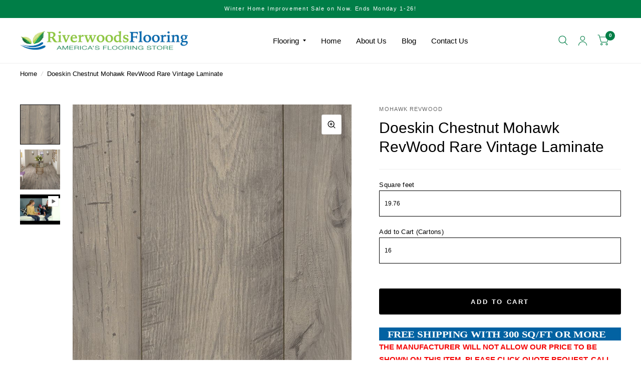

--- FILE ---
content_type: text/html; charset=utf-8
request_url: https://riverwoodsflooring.com/products/doeskin-chestnut
body_size: 349837
content:
<!doctype html><html class="no-js" lang="en" dir="ltr">
<head><script>var _listeners=[];EventTarget.prototype.addEventListenerBase=EventTarget.prototype.addEventListener,EventTarget.prototype.addEventListener=function(e,t,p){_listeners.push({target:this,type:e,listener:t}),this.addEventListenerBase(e,t,p)},EventTarget.prototype.removeEventListeners=function(e){for(var t=0;t!=_listeners.length;t++){var r=_listeners[t],n=r.target,s=r.type,i=r.listener;n==this&&s==e&&this.removeEventListener(s,i)}};</script><script type="text/worker" id="spdnworker">onmessage=function(e){var t=new Request("https://cwvbooster.kirklandapps.com/optimize/6876",{redirect:"follow"});fetch(t).then(e=>e.text()).then(e=>{postMessage(e)})};</script>
<script type="text/javascript">var spdnx=new Worker("data:text/javascript;base64,"+btoa(document.getElementById("spdnworker").textContent));spdnx.onmessage=function(t){var e=document.createElement("script");e.type="text/javascript",e.textContent=t.data,document.head.appendChild(e)},spdnx.postMessage("init");</script>
<script type="text/javascript" data-spdn="1">
const observer=new MutationObserver(mutations=>{mutations.forEach(({addedNodes})=>{addedNodes.forEach(node=>{
if(node.nodeType===1&&node.tagName==='SCRIPT'&&node.type=='application/json'){node.type='application/json';return;}
if(node.tagName==='SCRIPT'&&node.innerHTML.includes('asyncLoad')){node.type='text/spdnscript'}
if(node.nodeType===1&&node.tagName==='SCRIPT'&&node.innerHTML.includes('hotjar')){node.type='text/spdnscript'}
if(node.nodeType===1&&node.tagName==='SCRIPT'&&node.innerHTML.includes('guest_login')){return;}
if(node.nodeType===1&&node.tagName==='SCRIPT'&&node.innerHTML.includes('xklaviyo')){node.type='text/spdnscript'}
if(node.nodeType===1&&node.tagName==='SCRIPT'&&node.innerHTML.includes('recaptcha')){node.type='text/spdnscript'}
if(node.nodeType===1&&node.tagName==='SCRIPT'&&node.src.includes('klaviyo')){node.type='text/spdnscript'}
if(node.nodeType===1&&node.tagName==='SCRIPT'&&node.src.includes('shop.app')){node.type='text/spdnscript'}
if(node.nodeType===1&&node.tagName==='SCRIPT'&&node.src.includes('chat')){node.type='text/spdnscript'}
if(node.nodeType===1&&node.tagName==='SCRIPT'&&node.src.includes('consent')){node.type='text/spdnscript'}
if(node.nodeType===1&&node.tagName==='SCRIPT'&&node.src.includes('apps')){node.type='text/spdnscript'}
if(node.nodeType===1&&node.tagName==='SCRIPT'&&node.src.includes('extensions')){node.type='text/spdnscript'}
if(node.nodeType===1&&node.tagName==='SCRIPT'&&node.src.includes('judge.me')){node.type='text/spdnscript'}
if(node.nodeType===1&&node.tagName==='SCRIPT'&&node.innerHTML.includes('gorgias')){node.type='text/spdnscript'}
if(node.nodeType===1&&node.tagName==='SCRIPT'&&node.innerHTML.includes('perf')){node.type='text/spdnscript'}
if(node.nodeType===1&&node.tagName==='SCRIPT'&&node.innerHTML.includes('facebook.net')){node.type='text/spdnscript'}
if(node.nodeType===1&&node.tagName==='SCRIPT'&&node.src.includes('gorgias')){node.type='text/spdnscript'}
if(node.nodeType===1&&node.tagName==='SCRIPT'&&node.src.includes('stripe')){node.type='text/spdnscript'}
if(node.nodeType===1&&node.tagName==='SCRIPT'&&node.src.includes('mem')){node.type='text/spdnscript'}
if(node.nodeType===1&&node.tagName==='SCRIPT'&&node.src.includes('notify')){node.type='text/javascript'}
if(node.nodeType===1&&node.tagName==='SCRIPT'&&node.src.includes('privy')){node.type='text/spdnscript'}
if(node.nodeType===1&&node.tagName==='SCRIPT'&&node.src.includes('incart')){node.type='text/spdnscript'}
if(node.nodeType===1&&node.tagName==='SCRIPT'&&node.src.includes('webui')){node.type='text/spdnscript'}

 if(node.nodeType===1&&node.tagName==='SCRIPT'&&node.innerHTML.includes('gtag')){node.type='text/spdnscript'}
if(node.nodeType===1&&node.tagName==='SCRIPT'&&node.innerHTML.includes('tagmanager')){node.type='text/spdnscript'}
if(node.nodeType===1&&node.tagName==='SCRIPT'&&node.innerHTML.includes('gtm')){node.type='text/spdnscript'}
if(node.nodeType===1&&node.tagName==='SCRIPT'&&node.src.includes('googlet')){node.type='text/spdnscript'}
if(node.tagName==='SCRIPT'&&node.className=='analytics'){node.type='text/spdnscript'} if(node.tagName==='IMG'){node.loading='lazy'}
if(node.tagName==='IFRAME'){node.loading='lazy'}
if(node.id==='svgicon'){node.loading='eager'}
 })})})
var ua = navigator.userAgent.toLowerCase();if ((ua.indexOf('chrome') > -1 || ua.indexOf('firefox') > -1) && window.location.href.indexOf("no-optimization") === -1 && window.location.href.indexOf("debug") === -1 && window.location.href.indexOf("cart") === -1 ) {observer.observe(document.documentElement,{childList:true,subtree:true})}</script>
      
  
	<meta charset="utf-8">
	<meta http-equiv="X-UA-Compatible" content="IE=edge,chrome=1">
	<meta name="viewport" content="width=device-width, initial-scale=1, maximum-scale=5, viewport-fit=cover">
	<meta name="theme-color" content="#ffffff">
	<link rel="canonical" href="https://riverwoodsflooring.com/products/doeskin-chestnut">
	<link rel="preconnect" href="https://cdn.shopify.com" crossorigin>
	<link rel="preload" as="style" href="//riverwoodsflooring.com/cdn/shop/t/9/assets/app.css?v=38121500248819964681750147504">
<link rel="preload" as="style" href="//riverwoodsflooring.com/cdn/shop/t/9/assets/product.css?v=57018439632562648121749792268">
<link rel="preload" as="image" href="//riverwoodsflooring.com/cdn/shop/files/CDL74_08.jpg?v=1707166644&width=375" imagesrcset="//riverwoodsflooring.com/cdn/shop/files/CDL74_08.jpg?v=1707166644&width=375 375w,//riverwoodsflooring.com/cdn/shop/files/CDL74_08.jpg?v=1707166644&width=580 580w,//riverwoodsflooring.com/cdn/shop/files/CDL74_08.jpg?v=1707166644&width=1160 1160w" imagesizes="auto">




<link href="//riverwoodsflooring.com/cdn/shop/t/9/assets/animations.min.js?v=125778792411641688251749792267" as="script" rel="preload">

<link href="//riverwoodsflooring.com/cdn/shop/t/9/assets/vendor.min.js?v=103990831484246365421749792268" as="script" rel="preload">
<link href="//riverwoodsflooring.com/cdn/shop/t/9/assets/app.js?v=65769988580183007921749792267" as="script" rel="preload">
<link href="//riverwoodsflooring.com/cdn/shop/t/9/assets/slideshow.js?v=110104780531747616791749792268" as="script" rel="preload">


	<link rel="icon" type="image/png" href="//riverwoodsflooring.com/cdn/shop/files/Favicon_corect.png?crop=center&height=32&v=1685062580&width=32">

	<title>
		Mohawk RevWood Rare Vintage Select Doeskin Chestnut Laminate Flooring
		
		
		 &ndash; Riverwoods Flooring
	</title><div id="aria-screenreader" style="position:absolute; font-size:2400px; max-width:89vw; max-height:89vh; pointer-events:none; z-index: 99999; color:#ffffff; overflow:hidden;">skip to content</div>

	
	<meta name="description" content="Elevate your space with Mohawk RevWood Rare Vintage Doeskin Chestnut laminate. Its exquisite design boasts the perfect blend of style, durability, and value.">
	
<link rel="preconnect" href="https://fonts.shopifycdn.com" crossorigin>

<meta property="og:site_name" content="Riverwoods Flooring">
<meta property="og:url" content="https://riverwoodsflooring.com/products/doeskin-chestnut">
<meta property="og:title" content="Mohawk RevWood Rare Vintage Select Doeskin Chestnut Laminate Flooring">
<meta property="og:type" content="product">
<meta property="og:description" content="Elevate your space with Mohawk RevWood Rare Vintage Doeskin Chestnut laminate. Its exquisite design boasts the perfect blend of style, durability, and value."><meta property="og:image" content="http://riverwoodsflooring.com/cdn/shop/files/CDL74_08.jpg?v=1707166644">
  <meta property="og:image:secure_url" content="https://riverwoodsflooring.com/cdn/shop/files/CDL74_08.jpg?v=1707166644">
  <meta property="og:image:width" content="800">
  <meta property="og:image:height" content="800"><meta property="og:price:amount" content="62.84">
  <meta property="og:price:currency" content="USD"><meta name="twitter:card" content="summary_large_image">
<meta name="twitter:title" content="Mohawk RevWood Rare Vintage Select Doeskin Chestnut Laminate Flooring">
<meta name="twitter:description" content="Elevate your space with Mohawk RevWood Rare Vintage Doeskin Chestnut laminate. Its exquisite design boasts the perfect blend of style, durability, and value.">


	<link href="//riverwoodsflooring.com/cdn/shop/t/9/assets/app.css?v=38121500248819964681750147504" rel="stylesheet" type="text/css" media="all" />

	<style data-shopify>
	



@font-face {
  font-family: Amiri;
  font-weight: 400;
  font-style: normal;
  font-display: swap;
  src: url("//riverwoodsflooring.com/cdn/fonts/amiri/amiri_n4.fee8c3379b68ea3b9c7241a63b8a252071faad52.woff2") format("woff2"),
       url("//riverwoodsflooring.com/cdn/fonts/amiri/amiri_n4.94cde4e18ec8ae53bf8f7240b84e1f76ce23772d.woff") format("woff");
}

@font-face {
  font-family: Amiri;
  font-weight: 400;
  font-style: normal;
  font-display: swap;
  src: url("//riverwoodsflooring.com/cdn/fonts/amiri/amiri_n4.fee8c3379b68ea3b9c7241a63b8a252071faad52.woff2") format("woff2"),
       url("//riverwoodsflooring.com/cdn/fonts/amiri/amiri_n4.94cde4e18ec8ae53bf8f7240b84e1f76ce23772d.woff") format("woff");
}

h1,h2,h3,h4,h5,h6,
	.h1,.h2,.h3,.h4,.h5,.h6,
	.logolink.text-logo,
	.customer-addresses .my-address .address-index {
		font-style: normal;
		font-weight: 400;
		font-family: Amiri, serif;
	}
	body,
	.body-font,
	.thb-product-detail .product-title {
		font-style: normal;
		font-weight: 400;
		font-family: Helvetica, Arial, sans-serif;
	}
	:root {
		--font-body-scale: 1.0;
		--font-body-medium-weight: 500;
    --font-body-bold-weight: 700;
		--font-heading-scale: 1.0;
		--font-navigation-scale: 1.0;
		--font-product-title-scale: 1.0;
		--font-product-title-line-height-scale: 1.0;
		--button-letter-spacing: 0.2em;

		--bg-body: #ffffff;
		--bg-body-rgb: 255,255,255;
		--bg-color-side-panel-footer: #fafafa;

		--color-accent: #000000;
		--color-accent-rgb: 0,0,0;

		--color-accent2: #007e47;
		--color-accent3: #eeeeee;

		--color-border: #eeeeee;
		--color-overlay-rgb: 12,13,13;
		--color-form-border: #dedede;

		--shopify-accelerated-checkout-button-block-size: 52px;
		--shopify-accelerated-checkout-inline-alignment: center;
		--shopify-accelerated-checkout-skeleton-animation-duration: 0.25s;
		--shopify-accelerated-checkout-button-border-radius: 3px;--color-announcement-bar-text: #ffffff;--color-announcement-bar-bg: #007e47;--color-header-bg: #ffffff;
			--color-header-bg-rgb: 255,255,255;--color-header-text: #033252;
			--color-header-text-rgb: 3,50,82;--color-header-links: #000000;--color-header-links-hover: #007e47;--color-header-icons: #007e47;--solid-button-label: #ffffff;--outline-button-label: #0067ac;--color-price: #000000;
		--color-price-discounted: #6D6D6D;
		--color-star: #f1c624;

		--section-spacing-mobile: 15px;
		--section-spacing-desktop: 15px;--button-border-radius: 3px;--color-badge-text: #ffffff;--color-badge-sold-out: #939393;--color-badge-sale: #007e47;--color-badge-preorder: #666666;--badge-corner-radius: 3px;--color-inventory-instock: #007e47;--color-inventory-lowstock: #eeeeee;--color-footer-bar-bg: #007e47;--color-footer-bar-text: #ffffff;--color-footer-text: #000000;
			--color-footer-text-rgb: 0,0,0;--color-footer-link: #000000;--color-footer-link-hover: #007e47;--color-footer-border: #2b2b2b;
			--color-footer-border-rgb: 43,43,43;--color-footer-bg: #ffffff;}



</style>

 <script>
window.lazySizesConfig = window.lazySizesConfig || {};
window.lazySizesConfig.expand = 250;
window.lazySizesConfig.loadMode = 1;
window.lazySizesConfig.loadHidden = false;
</script>
<!-- Google tag (gtag.js) -->
    <script async src="https://www.googletagmanager.com/gtag/js?id=AW-584085026"></script>
    <script>
      window.dataLayer = window.dataLayer || []; function gtag(){dataLayer.push(arguments);} gtag('js', new Date()); gtag('config', 'AW-584085026');
    </script>
    <!-- Event snippet for Add to cart conversion page -->
    <script>
      gtag('event', 'conversion', {'send_to': 'AW-584085026/9UY3CJag7ZYaEKLcwZYC'});
    </script>
	<script>
		window.theme = window.theme || {};
		theme = {
			settings: {
				money_with_currency_format:"${{amount}}",
				cart_drawer:true},
			routes: {
				root_url: '/',
				cart_url: '/cart',
				cart_add_url: '/cart/add',
				search_url: '/search',
				collections_url: '/collections',
				cart_change_url: '/cart/change',
				cart_update_url: '/cart/update',
				predictive_search_url: '/search/suggest',
			},
			variantStrings: {
        addToCart: `Add to cart`,
        soldOut: `Sold Out`,
        unavailable: `Unavailable`,
        preOrder: `Pre-order`,
      },
			strings: {
				requiresTerms: `You must agree with the terms and conditions of sales to check out`,
				shippingEstimatorNoResults: `Sorry, we do not ship to your address.`,
				shippingEstimatorOneResult: `There is one shipping rate for your address:`,
				shippingEstimatorMultipleResults: `There are several shipping rates for your address:`,
				shippingEstimatorError: `One or more error occurred while retrieving shipping rates:`
			}
		};
	</script>
	<script>window.performance && window.performance.mark && window.performance.mark('shopify.content_for_header.start');</script><meta name="google-site-verification" content="1v8Ueojo2dM33HrdEDyh3TYKBgwlzWJYiAJinfYAeSU">
<meta id="shopify-digital-wallet" name="shopify-digital-wallet" content="/76892471600/digital_wallets/dialog">
<meta name="shopify-checkout-api-token" content="6931c9ddf16930c560b39a263f14aa26">
<link rel="alternate" hreflang="x-default" href="https://riverwoodsflooring.com/products/doeskin-chestnut">
<link rel="alternate" hreflang="en" href="https://riverwoodsflooring.com/products/doeskin-chestnut">
<link rel="alternate" hreflang="es" href="https://riverwoodsflooring.com/es/products/doeskin-chestnut">
<link rel="alternate" type="application/json+oembed" href="https://riverwoodsflooring.com/products/doeskin-chestnut.oembed">
<script async="async" src="/checkouts/internal/preloads.js?locale=en-US"></script>
<script id="apple-pay-shop-capabilities" type="application/json">{"shopId":76892471600,"countryCode":"US","currencyCode":"USD","merchantCapabilities":["supports3DS"],"merchantId":"gid:\/\/shopify\/Shop\/76892471600","merchantName":"Riverwoods Flooring","requiredBillingContactFields":["postalAddress","email","phone"],"requiredShippingContactFields":["postalAddress","email","phone"],"shippingType":"shipping","supportedNetworks":["visa","masterCard","amex","discover","elo","jcb"],"total":{"type":"pending","label":"Riverwoods Flooring","amount":"1.00"},"shopifyPaymentsEnabled":true,"supportsSubscriptions":true}</script>
<script id="shopify-features" type="application/json">{"accessToken":"6931c9ddf16930c560b39a263f14aa26","betas":["rich-media-storefront-analytics"],"domain":"riverwoodsflooring.com","predictiveSearch":true,"shopId":76892471600,"locale":"en"}</script>
<script>var Shopify = Shopify || {};
Shopify.shop = "81f8f3.myshopify.com";
Shopify.locale = "en";
Shopify.currency = {"active":"USD","rate":"1.0"};
Shopify.country = "US";
Shopify.theme = {"name":"Clovecode 7.1.0","id":176878190896,"schema_name":"Habitat","schema_version":"7.1.0","theme_store_id":1581,"role":"main"};
Shopify.theme.handle = "null";
Shopify.theme.style = {"id":null,"handle":null};
Shopify.cdnHost = "riverwoodsflooring.com/cdn";
Shopify.routes = Shopify.routes || {};
Shopify.routes.root = "/";</script>
<script type="module">!function(o){(o.Shopify=o.Shopify||{}).modules=!0}(window);</script>
<script>!function(o){function n(){var o=[];function n(){o.push(Array.prototype.slice.apply(arguments))}return n.q=o,n}var t=o.Shopify=o.Shopify||{};t.loadFeatures=n(),t.autoloadFeatures=n()}(window);</script>
<script id="shop-js-analytics" type="application/json">{"pageType":"product"}</script>
<script defer="defer" async type="module" src="//riverwoodsflooring.com/cdn/shopifycloud/shop-js/modules/v2/client.init-shop-cart-sync_BdyHc3Nr.en.esm.js"></script>
<script defer="defer" async type="module" src="//riverwoodsflooring.com/cdn/shopifycloud/shop-js/modules/v2/chunk.common_Daul8nwZ.esm.js"></script>
<script type="module">
  await import("//riverwoodsflooring.com/cdn/shopifycloud/shop-js/modules/v2/client.init-shop-cart-sync_BdyHc3Nr.en.esm.js");
await import("//riverwoodsflooring.com/cdn/shopifycloud/shop-js/modules/v2/chunk.common_Daul8nwZ.esm.js");

  window.Shopify.SignInWithShop?.initShopCartSync?.({"fedCMEnabled":true,"windoidEnabled":true});

</script>
<script id="__st">var __st={"a":76892471600,"offset":-18000,"reqid":"22999958-1e52-4c05-ad67-cc30035c7488-1768992503","pageurl":"riverwoodsflooring.com\/products\/doeskin-chestnut","u":"445b8f67b899","p":"product","rtyp":"product","rid":8958036967728};</script>
<script>window.ShopifyPaypalV4VisibilityTracking = true;</script>
<script id="captcha-bootstrap">!function(){'use strict';const t='contact',e='account',n='new_comment',o=[[t,t],['blogs',n],['comments',n],[t,'customer']],c=[[e,'customer_login'],[e,'guest_login'],[e,'recover_customer_password'],[e,'create_customer']],r=t=>t.map((([t,e])=>`form[action*='/${t}']:not([data-nocaptcha='true']) input[name='form_type'][value='${e}']`)).join(','),a=t=>()=>t?[...document.querySelectorAll(t)].map((t=>t.form)):[];function s(){const t=[...o],e=r(t);return a(e)}const i='password',u='form_key',d=['recaptcha-v3-token','g-recaptcha-response','h-captcha-response',i],f=()=>{try{return window.sessionStorage}catch{return}},m='__shopify_v',_=t=>t.elements[u];function p(t,e,n=!1){try{const o=window.sessionStorage,c=JSON.parse(o.getItem(e)),{data:r}=function(t){const{data:e,action:n}=t;return t[m]||n?{data:e,action:n}:{data:t,action:n}}(c);for(const[e,n]of Object.entries(r))t.elements[e]&&(t.elements[e].value=n);n&&o.removeItem(e)}catch(o){console.error('form repopulation failed',{error:o})}}const l='form_type',E='cptcha';function T(t){t.dataset[E]=!0}const w=window,h=w.document,L='Shopify',v='ce_forms',y='captcha';let A=!1;((t,e)=>{const n=(g='f06e6c50-85a8-45c8-87d0-21a2b65856fe',I='https://cdn.shopify.com/shopifycloud/storefront-forms-hcaptcha/ce_storefront_forms_captcha_hcaptcha.v1.5.2.iife.js',D={infoText:'Protected by hCaptcha',privacyText:'Privacy',termsText:'Terms'},(t,e,n)=>{const o=w[L][v],c=o.bindForm;if(c)return c(t,g,e,D).then(n);var r;o.q.push([[t,g,e,D],n]),r=I,A||(h.body.append(Object.assign(h.createElement('script'),{id:'captcha-provider',async:!0,src:r})),A=!0)});var g,I,D;w[L]=w[L]||{},w[L][v]=w[L][v]||{},w[L][v].q=[],w[L][y]=w[L][y]||{},w[L][y].protect=function(t,e){n(t,void 0,e),T(t)},Object.freeze(w[L][y]),function(t,e,n,w,h,L){const[v,y,A,g]=function(t,e,n){const i=e?o:[],u=t?c:[],d=[...i,...u],f=r(d),m=r(i),_=r(d.filter((([t,e])=>n.includes(e))));return[a(f),a(m),a(_),s()]}(w,h,L),I=t=>{const e=t.target;return e instanceof HTMLFormElement?e:e&&e.form},D=t=>v().includes(t);t.addEventListener('submit',(t=>{const e=I(t);if(!e)return;const n=D(e)&&!e.dataset.hcaptchaBound&&!e.dataset.recaptchaBound,o=_(e),c=g().includes(e)&&(!o||!o.value);(n||c)&&t.preventDefault(),c&&!n&&(function(t){try{if(!f())return;!function(t){const e=f();if(!e)return;const n=_(t);if(!n)return;const o=n.value;o&&e.removeItem(o)}(t);const e=Array.from(Array(32),(()=>Math.random().toString(36)[2])).join('');!function(t,e){_(t)||t.append(Object.assign(document.createElement('input'),{type:'hidden',name:u})),t.elements[u].value=e}(t,e),function(t,e){const n=f();if(!n)return;const o=[...t.querySelectorAll(`input[type='${i}']`)].map((({name:t})=>t)),c=[...d,...o],r={};for(const[a,s]of new FormData(t).entries())c.includes(a)||(r[a]=s);n.setItem(e,JSON.stringify({[m]:1,action:t.action,data:r}))}(t,e)}catch(e){console.error('failed to persist form',e)}}(e),e.submit())}));const S=(t,e)=>{t&&!t.dataset[E]&&(n(t,e.some((e=>e===t))),T(t))};for(const o of['focusin','change'])t.addEventListener(o,(t=>{const e=I(t);D(e)&&S(e,y())}));const B=e.get('form_key'),M=e.get(l),P=B&&M;t.addEventListener('DOMContentLoaded',(()=>{const t=y();if(P)for(const e of t)e.elements[l].value===M&&p(e,B);[...new Set([...A(),...v().filter((t=>'true'===t.dataset.shopifyCaptcha))])].forEach((e=>S(e,t)))}))}(h,new URLSearchParams(w.location.search),n,t,e,['guest_login'])})(!0,!0)}();</script>
<script integrity="sha256-4kQ18oKyAcykRKYeNunJcIwy7WH5gtpwJnB7kiuLZ1E=" data-source-attribution="shopify.loadfeatures" defer="defer" src="//riverwoodsflooring.com/cdn/shopifycloud/storefront/assets/storefront/load_feature-a0a9edcb.js" crossorigin="anonymous"></script>
<script data-source-attribution="shopify.dynamic_checkout.dynamic.init">var Shopify=Shopify||{};Shopify.PaymentButton=Shopify.PaymentButton||{isStorefrontPortableWallets:!0,init:function(){window.Shopify.PaymentButton.init=function(){};var t=document.createElement("script");t.src="https://riverwoodsflooring.com/cdn/shopifycloud/portable-wallets/latest/portable-wallets.en.js",t.type="module",document.head.appendChild(t)}};
</script>
<script data-source-attribution="shopify.dynamic_checkout.buyer_consent">
  function portableWalletsHideBuyerConsent(e){var t=document.getElementById("shopify-buyer-consent"),n=document.getElementById("shopify-subscription-policy-button");t&&n&&(t.classList.add("hidden"),t.setAttribute("aria-hidden","true"),n.removeEventListener("click",e))}function portableWalletsShowBuyerConsent(e){var t=document.getElementById("shopify-buyer-consent"),n=document.getElementById("shopify-subscription-policy-button");t&&n&&(t.classList.remove("hidden"),t.removeAttribute("aria-hidden"),n.addEventListener("click",e))}window.Shopify?.PaymentButton&&(window.Shopify.PaymentButton.hideBuyerConsent=portableWalletsHideBuyerConsent,window.Shopify.PaymentButton.showBuyerConsent=portableWalletsShowBuyerConsent);
</script>
<script>
  function portableWalletsCleanup(e){e&&e.src&&console.error("Failed to load portable wallets script "+e.src);var t=document.querySelectorAll("shopify-accelerated-checkout .shopify-payment-button__skeleton, shopify-accelerated-checkout-cart .wallet-cart-button__skeleton"),e=document.getElementById("shopify-buyer-consent");for(let e=0;e<t.length;e++)t[e].remove();e&&e.remove()}function portableWalletsNotLoadedAsModule(e){e instanceof ErrorEvent&&"string"==typeof e.message&&e.message.includes("import.meta")&&"string"==typeof e.filename&&e.filename.includes("portable-wallets")&&(window.removeEventListener("error",portableWalletsNotLoadedAsModule),window.Shopify.PaymentButton.failedToLoad=e,"loading"===document.readyState?document.addEventListener("DOMContentLoaded",window.Shopify.PaymentButton.init):window.Shopify.PaymentButton.init())}window.addEventListener("error",portableWalletsNotLoadedAsModule);
</script>

<script type="module" src="https://riverwoodsflooring.com/cdn/shopifycloud/portable-wallets/latest/portable-wallets.en.js" onError="portableWalletsCleanup(this)" crossorigin="anonymous"></script>
<script nomodule>
  document.addEventListener("DOMContentLoaded", portableWalletsCleanup);
</script>

<link id="shopify-accelerated-checkout-styles" rel="stylesheet" media="screen" href="https://riverwoodsflooring.com/cdn/shopifycloud/portable-wallets/latest/accelerated-checkout-backwards-compat.css" crossorigin="anonymous">
<style id="shopify-accelerated-checkout-cart">
        #shopify-buyer-consent {
  margin-top: 1em;
  display: inline-block;
  width: 100%;
}

#shopify-buyer-consent.hidden {
  display: none;
}

#shopify-subscription-policy-button {
  background: none;
  border: none;
  padding: 0;
  text-decoration: underline;
  font-size: inherit;
  cursor: pointer;
}

#shopify-subscription-policy-button::before {
  box-shadow: none;
}

      </style>

<script>window.performance && window.performance.mark && window.performance.mark('shopify.content_for_header.end');</script> <!-- Header hook for plugins -->

	<script>document.documentElement.className = document.documentElement.className.replace('no-js', 'js');</script>

    
    
      <style>
        .product-price-container{display:none;}
      </style>
    
  
<!-- BEGIN app block: shopify://apps/minmaxify-order-limits/blocks/app-embed-block/3acfba32-89f3-4377-ae20-cbb9abc48475 --><script type="text/javascript" src="https://limits.minmaxify.com/81f8f3.myshopify.com?v=139c&r=20260119212325"></script>

<!-- END app block --><!-- BEGIN app block: shopify://apps/cbb-shipping-rates/blocks/app-embed-block/de9da91b-8d51-4359-81df-b8b0288464c7 --><script>
    window.codeblackbelt = window.codeblackbelt || {};
    window.codeblackbelt.shop = window.codeblackbelt.shop || '81f8f3.myshopify.com';
    </script><script src="//cdn.codeblackbelt.com/widgets/shipping-rates-calculator-plus/main.min.js?version=2026012105-0500" async></script>
<!-- END app block --><script src="https://cdn.shopify.com/extensions/0199c78a-36e9-734c-9523-a85469b67999/shopify-quantity-calculator-9/assets/quantity-calculator.js" type="text/javascript" defer="defer"></script>
<link href="https://cdn.shopify.com/extensions/0199c78a-36e9-734c-9523-a85469b67999/shopify-quantity-calculator-9/assets/quantity-calculator.css" rel="stylesheet" type="text/css" media="all">
<link href="https://monorail-edge.shopifysvc.com" rel="dns-prefetch">
<script>(function(){if ("sendBeacon" in navigator && "performance" in window) {try {var session_token_from_headers = performance.getEntriesByType('navigation')[0].serverTiming.find(x => x.name == '_s').description;} catch {var session_token_from_headers = undefined;}var session_cookie_matches = document.cookie.match(/_shopify_s=([^;]*)/);var session_token_from_cookie = session_cookie_matches && session_cookie_matches.length === 2 ? session_cookie_matches[1] : "";var session_token = session_token_from_headers || session_token_from_cookie || "";function handle_abandonment_event(e) {var entries = performance.getEntries().filter(function(entry) {return /monorail-edge.shopifysvc.com/.test(entry.name);});if (!window.abandonment_tracked && entries.length === 0) {window.abandonment_tracked = true;var currentMs = Date.now();var navigation_start = performance.timing.navigationStart;var payload = {shop_id: 76892471600,url: window.location.href,navigation_start,duration: currentMs - navigation_start,session_token,page_type: "product"};window.navigator.sendBeacon("https://monorail-edge.shopifysvc.com/v1/produce", JSON.stringify({schema_id: "online_store_buyer_site_abandonment/1.1",payload: payload,metadata: {event_created_at_ms: currentMs,event_sent_at_ms: currentMs}}));}}window.addEventListener('pagehide', handle_abandonment_event);}}());</script>
<script id="web-pixels-manager-setup">(function e(e,d,r,n,o){if(void 0===o&&(o={}),!Boolean(null===(a=null===(i=window.Shopify)||void 0===i?void 0:i.analytics)||void 0===a?void 0:a.replayQueue)){var i,a;window.Shopify=window.Shopify||{};var t=window.Shopify;t.analytics=t.analytics||{};var s=t.analytics;s.replayQueue=[],s.publish=function(e,d,r){return s.replayQueue.push([e,d,r]),!0};try{self.performance.mark("wpm:start")}catch(e){}var l=function(){var e={modern:/Edge?\/(1{2}[4-9]|1[2-9]\d|[2-9]\d{2}|\d{4,})\.\d+(\.\d+|)|Firefox\/(1{2}[4-9]|1[2-9]\d|[2-9]\d{2}|\d{4,})\.\d+(\.\d+|)|Chrom(ium|e)\/(9{2}|\d{3,})\.\d+(\.\d+|)|(Maci|X1{2}).+ Version\/(15\.\d+|(1[6-9]|[2-9]\d|\d{3,})\.\d+)([,.]\d+|)( \(\w+\)|)( Mobile\/\w+|) Safari\/|Chrome.+OPR\/(9{2}|\d{3,})\.\d+\.\d+|(CPU[ +]OS|iPhone[ +]OS|CPU[ +]iPhone|CPU IPhone OS|CPU iPad OS)[ +]+(15[._]\d+|(1[6-9]|[2-9]\d|\d{3,})[._]\d+)([._]\d+|)|Android:?[ /-](13[3-9]|1[4-9]\d|[2-9]\d{2}|\d{4,})(\.\d+|)(\.\d+|)|Android.+Firefox\/(13[5-9]|1[4-9]\d|[2-9]\d{2}|\d{4,})\.\d+(\.\d+|)|Android.+Chrom(ium|e)\/(13[3-9]|1[4-9]\d|[2-9]\d{2}|\d{4,})\.\d+(\.\d+|)|SamsungBrowser\/([2-9]\d|\d{3,})\.\d+/,legacy:/Edge?\/(1[6-9]|[2-9]\d|\d{3,})\.\d+(\.\d+|)|Firefox\/(5[4-9]|[6-9]\d|\d{3,})\.\d+(\.\d+|)|Chrom(ium|e)\/(5[1-9]|[6-9]\d|\d{3,})\.\d+(\.\d+|)([\d.]+$|.*Safari\/(?![\d.]+ Edge\/[\d.]+$))|(Maci|X1{2}).+ Version\/(10\.\d+|(1[1-9]|[2-9]\d|\d{3,})\.\d+)([,.]\d+|)( \(\w+\)|)( Mobile\/\w+|) Safari\/|Chrome.+OPR\/(3[89]|[4-9]\d|\d{3,})\.\d+\.\d+|(CPU[ +]OS|iPhone[ +]OS|CPU[ +]iPhone|CPU IPhone OS|CPU iPad OS)[ +]+(10[._]\d+|(1[1-9]|[2-9]\d|\d{3,})[._]\d+)([._]\d+|)|Android:?[ /-](13[3-9]|1[4-9]\d|[2-9]\d{2}|\d{4,})(\.\d+|)(\.\d+|)|Mobile Safari.+OPR\/([89]\d|\d{3,})\.\d+\.\d+|Android.+Firefox\/(13[5-9]|1[4-9]\d|[2-9]\d{2}|\d{4,})\.\d+(\.\d+|)|Android.+Chrom(ium|e)\/(13[3-9]|1[4-9]\d|[2-9]\d{2}|\d{4,})\.\d+(\.\d+|)|Android.+(UC? ?Browser|UCWEB|U3)[ /]?(15\.([5-9]|\d{2,})|(1[6-9]|[2-9]\d|\d{3,})\.\d+)\.\d+|SamsungBrowser\/(5\.\d+|([6-9]|\d{2,})\.\d+)|Android.+MQ{2}Browser\/(14(\.(9|\d{2,})|)|(1[5-9]|[2-9]\d|\d{3,})(\.\d+|))(\.\d+|)|K[Aa][Ii]OS\/(3\.\d+|([4-9]|\d{2,})\.\d+)(\.\d+|)/},d=e.modern,r=e.legacy,n=navigator.userAgent;return n.match(d)?"modern":n.match(r)?"legacy":"unknown"}(),u="modern"===l?"modern":"legacy",c=(null!=n?n:{modern:"",legacy:""})[u],f=function(e){return[e.baseUrl,"/wpm","/b",e.hashVersion,"modern"===e.buildTarget?"m":"l",".js"].join("")}({baseUrl:d,hashVersion:r,buildTarget:u}),m=function(e){var d=e.version,r=e.bundleTarget,n=e.surface,o=e.pageUrl,i=e.monorailEndpoint;return{emit:function(e){var a=e.status,t=e.errorMsg,s=(new Date).getTime(),l=JSON.stringify({metadata:{event_sent_at_ms:s},events:[{schema_id:"web_pixels_manager_load/3.1",payload:{version:d,bundle_target:r,page_url:o,status:a,surface:n,error_msg:t},metadata:{event_created_at_ms:s}}]});if(!i)return console&&console.warn&&console.warn("[Web Pixels Manager] No Monorail endpoint provided, skipping logging."),!1;try{return self.navigator.sendBeacon.bind(self.navigator)(i,l)}catch(e){}var u=new XMLHttpRequest;try{return u.open("POST",i,!0),u.setRequestHeader("Content-Type","text/plain"),u.send(l),!0}catch(e){return console&&console.warn&&console.warn("[Web Pixels Manager] Got an unhandled error while logging to Monorail."),!1}}}}({version:r,bundleTarget:l,surface:e.surface,pageUrl:self.location.href,monorailEndpoint:e.monorailEndpoint});try{o.browserTarget=l,function(e){var d=e.src,r=e.async,n=void 0===r||r,o=e.onload,i=e.onerror,a=e.sri,t=e.scriptDataAttributes,s=void 0===t?{}:t,l=document.createElement("script"),u=document.querySelector("head"),c=document.querySelector("body");if(l.async=n,l.src=d,a&&(l.integrity=a,l.crossOrigin="anonymous"),s)for(var f in s)if(Object.prototype.hasOwnProperty.call(s,f))try{l.dataset[f]=s[f]}catch(e){}if(o&&l.addEventListener("load",o),i&&l.addEventListener("error",i),u)u.appendChild(l);else{if(!c)throw new Error("Did not find a head or body element to append the script");c.appendChild(l)}}({src:f,async:!0,onload:function(){if(!function(){var e,d;return Boolean(null===(d=null===(e=window.Shopify)||void 0===e?void 0:e.analytics)||void 0===d?void 0:d.initialized)}()){var d=window.webPixelsManager.init(e)||void 0;if(d){var r=window.Shopify.analytics;r.replayQueue.forEach((function(e){var r=e[0],n=e[1],o=e[2];d.publishCustomEvent(r,n,o)})),r.replayQueue=[],r.publish=d.publishCustomEvent,r.visitor=d.visitor,r.initialized=!0}}},onerror:function(){return m.emit({status:"failed",errorMsg:"".concat(f," has failed to load")})},sri:function(e){var d=/^sha384-[A-Za-z0-9+/=]+$/;return"string"==typeof e&&d.test(e)}(c)?c:"",scriptDataAttributes:o}),m.emit({status:"loading"})}catch(e){m.emit({status:"failed",errorMsg:(null==e?void 0:e.message)||"Unknown error"})}}})({shopId: 76892471600,storefrontBaseUrl: "https://riverwoodsflooring.com",extensionsBaseUrl: "https://extensions.shopifycdn.com/cdn/shopifycloud/web-pixels-manager",monorailEndpoint: "https://monorail-edge.shopifysvc.com/unstable/produce_batch",surface: "storefront-renderer",enabledBetaFlags: ["2dca8a86"],webPixelsConfigList: [{"id":"781549872","configuration":"{\"config\":\"{\\\"pixel_id\\\":\\\"G-W18EGQQBJ9\\\",\\\"gtag_events\\\":[{\\\"type\\\":\\\"search\\\",\\\"action_label\\\":\\\"G-W18EGQQBJ9\\\"},{\\\"type\\\":\\\"begin_checkout\\\",\\\"action_label\\\":\\\"G-W18EGQQBJ9\\\"},{\\\"type\\\":\\\"view_item\\\",\\\"action_label\\\":[\\\"G-W18EGQQBJ9\\\",\\\"MC-76NR89480Z\\\"]},{\\\"type\\\":\\\"purchase\\\",\\\"action_label\\\":[\\\"G-W18EGQQBJ9\\\",\\\"MC-76NR89480Z\\\"]},{\\\"type\\\":\\\"page_view\\\",\\\"action_label\\\":[\\\"G-W18EGQQBJ9\\\",\\\"MC-76NR89480Z\\\"]},{\\\"type\\\":\\\"add_payment_info\\\",\\\"action_label\\\":\\\"G-W18EGQQBJ9\\\"},{\\\"type\\\":\\\"add_to_cart\\\",\\\"action_label\\\":\\\"G-W18EGQQBJ9\\\"}],\\\"enable_monitoring_mode\\\":false}\"}","eventPayloadVersion":"v1","runtimeContext":"OPEN","scriptVersion":"b2a88bafab3e21179ed38636efcd8a93","type":"APP","apiClientId":1780363,"privacyPurposes":[],"dataSharingAdjustments":{"protectedCustomerApprovalScopes":["read_customer_address","read_customer_email","read_customer_name","read_customer_personal_data","read_customer_phone"]}},{"id":"shopify-app-pixel","configuration":"{}","eventPayloadVersion":"v1","runtimeContext":"STRICT","scriptVersion":"0450","apiClientId":"shopify-pixel","type":"APP","privacyPurposes":["ANALYTICS","MARKETING"]},{"id":"shopify-custom-pixel","eventPayloadVersion":"v1","runtimeContext":"LAX","scriptVersion":"0450","apiClientId":"shopify-pixel","type":"CUSTOM","privacyPurposes":["ANALYTICS","MARKETING"]}],isMerchantRequest: false,initData: {"shop":{"name":"Riverwoods Flooring","paymentSettings":{"currencyCode":"USD"},"myshopifyDomain":"81f8f3.myshopify.com","countryCode":"US","storefrontUrl":"https:\/\/riverwoodsflooring.com"},"customer":null,"cart":null,"checkout":null,"productVariants":[{"price":{"amount":62.84,"currencyCode":"USD"},"product":{"title":"Doeskin Chestnut Mohawk RevWood Rare Vintage Laminate","vendor":"Mohawk RevWood","id":"8958036967728","untranslatedTitle":"Doeskin Chestnut Mohawk RevWood Rare Vintage Laminate","url":"\/products\/doeskin-chestnut","type":"Laminate"},"id":"47588001710384","image":{"src":"\/\/riverwoodsflooring.com\/cdn\/shop\/files\/CDL74_08.jpg?v=1707166644"},"sku":"CDL74-08W","title":"Default Title","untranslatedTitle":"Default Title"}],"purchasingCompany":null},},"https://riverwoodsflooring.com/cdn","fcfee988w5aeb613cpc8e4bc33m6693e112",{"modern":"","legacy":""},{"shopId":"76892471600","storefrontBaseUrl":"https:\/\/riverwoodsflooring.com","extensionBaseUrl":"https:\/\/extensions.shopifycdn.com\/cdn\/shopifycloud\/web-pixels-manager","surface":"storefront-renderer","enabledBetaFlags":"[\"2dca8a86\"]","isMerchantRequest":"false","hashVersion":"fcfee988w5aeb613cpc8e4bc33m6693e112","publish":"custom","events":"[[\"page_viewed\",{}],[\"product_viewed\",{\"productVariant\":{\"price\":{\"amount\":62.84,\"currencyCode\":\"USD\"},\"product\":{\"title\":\"Doeskin Chestnut Mohawk RevWood Rare Vintage Laminate\",\"vendor\":\"Mohawk RevWood\",\"id\":\"8958036967728\",\"untranslatedTitle\":\"Doeskin Chestnut Mohawk RevWood Rare Vintage Laminate\",\"url\":\"\/products\/doeskin-chestnut\",\"type\":\"Laminate\"},\"id\":\"47588001710384\",\"image\":{\"src\":\"\/\/riverwoodsflooring.com\/cdn\/shop\/files\/CDL74_08.jpg?v=1707166644\"},\"sku\":\"CDL74-08W\",\"title\":\"Default Title\",\"untranslatedTitle\":\"Default Title\"}}]]"});</script><script>
  window.ShopifyAnalytics = window.ShopifyAnalytics || {};
  window.ShopifyAnalytics.meta = window.ShopifyAnalytics.meta || {};
  window.ShopifyAnalytics.meta.currency = 'USD';
  var meta = {"product":{"id":8958036967728,"gid":"gid:\/\/shopify\/Product\/8958036967728","vendor":"Mohawk RevWood","type":"Laminate","handle":"doeskin-chestnut","variants":[{"id":47588001710384,"price":6284,"name":"Doeskin Chestnut Mohawk RevWood Rare Vintage Laminate","public_title":null,"sku":"CDL74-08W"}],"remote":false},"page":{"pageType":"product","resourceType":"product","resourceId":8958036967728,"requestId":"22999958-1e52-4c05-ad67-cc30035c7488-1768992503"}};
  for (var attr in meta) {
    window.ShopifyAnalytics.meta[attr] = meta[attr];
  }
</script>
<script class="analytics">
  (function () {
    var customDocumentWrite = function(content) {
      var jquery = null;

      if (window.jQuery) {
        jquery = window.jQuery;
      } else if (window.Checkout && window.Checkout.$) {
        jquery = window.Checkout.$;
      }

      if (jquery) {
        jquery('body').append(content);
      }
    };

    var hasLoggedConversion = function(token) {
      if (token) {
        return document.cookie.indexOf('loggedConversion=' + token) !== -1;
      }
      return false;
    }

    var setCookieIfConversion = function(token) {
      if (token) {
        var twoMonthsFromNow = new Date(Date.now());
        twoMonthsFromNow.setMonth(twoMonthsFromNow.getMonth() + 2);

        document.cookie = 'loggedConversion=' + token + '; expires=' + twoMonthsFromNow;
      }
    }

    var trekkie = window.ShopifyAnalytics.lib = window.trekkie = window.trekkie || [];
    if (trekkie.integrations) {
      return;
    }
    trekkie.methods = [
      'identify',
      'page',
      'ready',
      'track',
      'trackForm',
      'trackLink'
    ];
    trekkie.factory = function(method) {
      return function() {
        var args = Array.prototype.slice.call(arguments);
        args.unshift(method);
        trekkie.push(args);
        return trekkie;
      };
    };
    for (var i = 0; i < trekkie.methods.length; i++) {
      var key = trekkie.methods[i];
      trekkie[key] = trekkie.factory(key);
    }
    trekkie.load = function(config) {
      trekkie.config = config || {};
      trekkie.config.initialDocumentCookie = document.cookie;
      var first = document.getElementsByTagName('script')[0];
      var script = document.createElement('script');
      script.type = 'text/javascript';
      script.onerror = function(e) {
        var scriptFallback = document.createElement('script');
        scriptFallback.type = 'text/javascript';
        scriptFallback.onerror = function(error) {
                var Monorail = {
      produce: function produce(monorailDomain, schemaId, payload) {
        var currentMs = new Date().getTime();
        var event = {
          schema_id: schemaId,
          payload: payload,
          metadata: {
            event_created_at_ms: currentMs,
            event_sent_at_ms: currentMs
          }
        };
        return Monorail.sendRequest("https://" + monorailDomain + "/v1/produce", JSON.stringify(event));
      },
      sendRequest: function sendRequest(endpointUrl, payload) {
        // Try the sendBeacon API
        if (window && window.navigator && typeof window.navigator.sendBeacon === 'function' && typeof window.Blob === 'function' && !Monorail.isIos12()) {
          var blobData = new window.Blob([payload], {
            type: 'text/plain'
          });

          if (window.navigator.sendBeacon(endpointUrl, blobData)) {
            return true;
          } // sendBeacon was not successful

        } // XHR beacon

        var xhr = new XMLHttpRequest();

        try {
          xhr.open('POST', endpointUrl);
          xhr.setRequestHeader('Content-Type', 'text/plain');
          xhr.send(payload);
        } catch (e) {
          console.log(e);
        }

        return false;
      },
      isIos12: function isIos12() {
        return window.navigator.userAgent.lastIndexOf('iPhone; CPU iPhone OS 12_') !== -1 || window.navigator.userAgent.lastIndexOf('iPad; CPU OS 12_') !== -1;
      }
    };
    Monorail.produce('monorail-edge.shopifysvc.com',
      'trekkie_storefront_load_errors/1.1',
      {shop_id: 76892471600,
      theme_id: 176878190896,
      app_name: "storefront",
      context_url: window.location.href,
      source_url: "//riverwoodsflooring.com/cdn/s/trekkie.storefront.cd680fe47e6c39ca5d5df5f0a32d569bc48c0f27.min.js"});

        };
        scriptFallback.async = true;
        scriptFallback.src = '//riverwoodsflooring.com/cdn/s/trekkie.storefront.cd680fe47e6c39ca5d5df5f0a32d569bc48c0f27.min.js';
        first.parentNode.insertBefore(scriptFallback, first);
      };
      script.async = true;
      script.src = '//riverwoodsflooring.com/cdn/s/trekkie.storefront.cd680fe47e6c39ca5d5df5f0a32d569bc48c0f27.min.js';
      first.parentNode.insertBefore(script, first);
    };
    trekkie.load(
      {"Trekkie":{"appName":"storefront","development":false,"defaultAttributes":{"shopId":76892471600,"isMerchantRequest":null,"themeId":176878190896,"themeCityHash":"3487877524936486838","contentLanguage":"en","currency":"USD","eventMetadataId":"a7db7f0a-a1a1-43bd-a74f-53e9449027d9"},"isServerSideCookieWritingEnabled":true,"monorailRegion":"shop_domain","enabledBetaFlags":["65f19447"]},"Session Attribution":{},"S2S":{"facebookCapiEnabled":false,"source":"trekkie-storefront-renderer","apiClientId":580111}}
    );

    var loaded = false;
    trekkie.ready(function() {
      if (loaded) return;
      loaded = true;

      window.ShopifyAnalytics.lib = window.trekkie;

      var originalDocumentWrite = document.write;
      document.write = customDocumentWrite;
      try { window.ShopifyAnalytics.merchantGoogleAnalytics.call(this); } catch(error) {};
      document.write = originalDocumentWrite;

      window.ShopifyAnalytics.lib.page(null,{"pageType":"product","resourceType":"product","resourceId":8958036967728,"requestId":"22999958-1e52-4c05-ad67-cc30035c7488-1768992503","shopifyEmitted":true});

      var match = window.location.pathname.match(/checkouts\/(.+)\/(thank_you|post_purchase)/)
      var token = match? match[1]: undefined;
      if (!hasLoggedConversion(token)) {
        setCookieIfConversion(token);
        window.ShopifyAnalytics.lib.track("Viewed Product",{"currency":"USD","variantId":47588001710384,"productId":8958036967728,"productGid":"gid:\/\/shopify\/Product\/8958036967728","name":"Doeskin Chestnut Mohawk RevWood Rare Vintage Laminate","price":"62.84","sku":"CDL74-08W","brand":"Mohawk RevWood","variant":null,"category":"Laminate","nonInteraction":true,"remote":false},undefined,undefined,{"shopifyEmitted":true});
      window.ShopifyAnalytics.lib.track("monorail:\/\/trekkie_storefront_viewed_product\/1.1",{"currency":"USD","variantId":47588001710384,"productId":8958036967728,"productGid":"gid:\/\/shopify\/Product\/8958036967728","name":"Doeskin Chestnut Mohawk RevWood Rare Vintage Laminate","price":"62.84","sku":"CDL74-08W","brand":"Mohawk RevWood","variant":null,"category":"Laminate","nonInteraction":true,"remote":false,"referer":"https:\/\/riverwoodsflooring.com\/products\/doeskin-chestnut"});
      }
    });


        var eventsListenerScript = document.createElement('script');
        eventsListenerScript.async = true;
        eventsListenerScript.src = "//riverwoodsflooring.com/cdn/shopifycloud/storefront/assets/shop_events_listener-3da45d37.js";
        document.getElementsByTagName('head')[0].appendChild(eventsListenerScript);

})();</script>
<script
  defer
  src="https://riverwoodsflooring.com/cdn/shopifycloud/perf-kit/shopify-perf-kit-3.0.4.min.js"
  data-application="storefront-renderer"
  data-shop-id="76892471600"
  data-render-region="gcp-us-central1"
  data-page-type="product"
  data-theme-instance-id="176878190896"
  data-theme-name="Habitat"
  data-theme-version="7.1.0"
  data-monorail-region="shop_domain"
  data-resource-timing-sampling-rate="10"
  data-shs="true"
  data-shs-beacon="true"
  data-shs-export-with-fetch="true"
  data-shs-logs-sample-rate="1"
  data-shs-beacon-endpoint="https://riverwoodsflooring.com/api/collect"
></script>
</head>
<body class="animations-true button-uppercase-true navigation-uppercase-false product-title-uppercase-false  template-product template-product-revwood-rarevintage">
	<a class="screen-reader-shortcut" href="#main-content">Skip to content</a>
	<div id="wrapper">
		<!-- BEGIN sections: header-group -->
<div id="shopify-section-sections--24503144186160__announcement-bar" class="shopify-section shopify-section-group-header-group announcement-bar-section">

		<link href="//riverwoodsflooring.com/cdn/shop/t/9/assets/announcement-bar.css?v=161441600525713285961749792267" rel="stylesheet" type="text/css" media="all" />
		
		<div class="announcement-bar">
			<div class="announcement-bar--inner">
				<div></div>
				<div class="announcement-bar--text">
					<p>Winter Home Improvement Sale on Now. Ends Monday 1-26!</p></div>
				<div class="no-js-hidden">
					
				</div>
			</div>
		</div>
		


</div><div id="shopify-section-sections--24503144186160__header" class="shopify-section shopify-section-group-header-group header-section"><theme-header id="header" class="header header-sticky--active style1 header--shadow-none">
	<div class="row expanded">
		<div class="small-12 columns"><details class="mobile-toggle-wrapper">
	<summary class="mobile-toggle">
		<span></span>
		<span></span>
		<span></span>
	</summary><nav id="mobile-menu" class="mobile-menu-drawer" role="dialog" tabindex="-1">
	<div class="mobile-menu-content"><ul class="mobile-menu"><li><details class="link-container">
							<summary class="parent-link">Flooring<span class="link-forward"></span></summary>
							<ul class="sub-menu"><li><details class="link-container">
												<summary class="parent-link">Area Rugs & Carpet<span class="link-forward"></span></summary>
												<ul class="sub-menu" tabindex="-1"><li>
															<a href="/collections/mohawk-carpet" title="Mohawk" role="menuitem">Mohawk </a>
														</li><li>
															<a href="/collections/nourison" title="Nourison" role="menuitem">Nourison </a>
														</li></ul>
											</details></li><li><details class="link-container">
												<summary class="parent-link">Cork<span class="link-forward"></span></summary>
												<ul class="sub-menu" tabindex="-1"><li>
															<a href="/collections/we-cork" title="WE Cork" role="menuitem">WE Cork </a>
														</li></ul>
											</details></li><li><details class="link-container">
												<summary class="parent-link">Hardwood<span class="link-forward"></span></summary>
												<ul class="sub-menu" tabindex="-1"><li>
															<a href="/collections/anderson-tuftex" title="Anderson Tuftex" role="menuitem">Anderson Tuftex </a>
														</li><li>
															<a href="/collections/bruce" title="Bruce" role="menuitem">Bruce </a>
														</li><li>
															<a href="/collections/casabella" title="Casabella" role="menuitem">Casabella </a>
														</li><li>
															<a href="/collections/chesapeake-1" title="Chesapeake" role="menuitem">Chesapeake </a>
														</li><li>
															<a href="/collections/kahrs" title="Kahrs" role="menuitem">Kahrs </a>
														</li><li>
															<a href="/collections/lm-flooring" title="LM Flooring" role="menuitem">LM Flooring </a>
														</li><li>
															<a href="/collections/mohawk-tecwood" title="Mohawk TecWood" role="menuitem">Mohawk TecWood </a>
														</li><li>
															<a href="/collections/shaw" title="Shaw" role="menuitem">Shaw </a>
														</li><li>
															<a href="/collections/somerset" title="Somerset" role="menuitem">Somerset </a>
														</li></ul>
											</details></li><li><details class="link-container">
												<summary class="parent-link">Laminate<span class="link-forward"></span></summary>
												<ul class="sub-menu" tabindex="-1"><li>
															<a href="/collections/casabella-laminate" title="Casabella Laminate" role="menuitem">Casabella Laminate </a>
														</li><li>
															<a href="/collections/mohawk-revwood" title="Mohawk RevWood" role="menuitem">Mohawk RevWood </a>
														</li><li>
															<a href="/collections/quickstep" title="Quickstep" role="menuitem">Quickstep </a>
														</li></ul>
											</details></li><li><details class="link-container">
												<summary class="parent-link">Tile<span class="link-forward"></span></summary>
												<ul class="sub-menu" tabindex="-1"><li>
															<a href="/collections/emser-tile" title="Emser" role="menuitem">Emser </a>
														</li><li>
															<a href="/collections/shaw-tile" title="Shaw Tile" role="menuitem">Shaw Tile </a>
														</li></ul>
											</details></li><li><details class="link-container">
												<summary class="parent-link">Vinyl & Waterproof<span class="link-forward"></span></summary>
												<ul class="sub-menu" tabindex="-1"><li>
															<a href="/collections/bruce-vinyl" title="Bruce Vinyl" role="menuitem">Bruce Vinyl </a>
														</li><li>
															<a href="/collections/casabella-vinyl" title="Casabella Vinyl" role="menuitem">Casabella Vinyl </a>
														</li><li>
															<a href="/collections/congoleum" title="Congoleum" role="menuitem">Congoleum </a>
														</li><li>
															<a href="/collections/coretec-plus" title="COREtec Plus" role="menuitem">COREtec Plus </a>
														</li><li>
															<a href="/collections/engineered-floors" title="Engineered Floors PureGrain" role="menuitem">Engineered Floors PureGrain </a>
														</li><li>
															<a href="/collections/firmfit" title="FirmFit" role="menuitem">FirmFit </a>
														</li><li>
															<a href="/collections/lifecore" title="Lifecore" role="menuitem">Lifecore </a>
														</li><li>
															<a href="/collections/mohawk-puretech" title="Mohawk PureTech" role="menuitem">Mohawk PureTech </a>
														</li><li>
															<a href="/collections/mohawk-solidtech" title="Mohawk SolidTech" role="menuitem">Mohawk SolidTech </a>
														</li><li>
															<a href="/collections/mohawk-ultrawood" title="Mohawk UltraWood" role="menuitem">Mohawk UltraWood </a>
														</li><li>
															<a href="/collections/perfection-floor-tile" title="Perfection Floor Tile" role="menuitem">Perfection Floor Tile </a>
														</li><li>
															<a href="/collections/pergo-extreme" title="Pergo Extreme" role="menuitem">Pergo Extreme </a>
														</li><li>
															<a href="/collections/shaw-floorte" title="Shaw Floorte" role="menuitem">Shaw Floorte </a>
														</li><li>
															<a href="/collections/tarkett" title="Tarkett" role="menuitem">Tarkett </a>
														</li><li>
															<a href="/collections/waterproof-closeouts-1" title="Waterproof Closeouts" role="menuitem">Waterproof Closeouts </a>
														</li></ul>
											</details></li>
</ul>
						</details></li><li><div class="link-container">
							<a href="/" title="Home">Home</a>
						</div></li><li><div class="link-container">
							<a href="/pages/about-us" title="About Us">About Us</a>
						</div></li><li><div class="link-container">
							<a href="/blogs/news" title="Blog">Blog</a>
						</div></li><li><div class="link-container">
							<a href="/pages/contact-us" title="Contact Us">Contact Us</a>
						</div></li></ul><ul class="mobile-secondary-menu">
			</ul><ul class="social-links">
	
	<li><a href="https://www.facebook.com/RiverwoodsFlooring/?ref=page_internal" class="social facebook" target="_blank" rel="noreferrer" title="Facebook">
<svg aria-hidden="true" focusable="false" role="presentation" class="icon icon-facebook" viewBox="0 0 18 18">
  <path fill="var(--color-accent)" d="M16.42.61c.27 0 .5.1.69.28.19.2.28.42.28.7v15.44c0 .27-.1.5-.28.69a.94.94 0 01-.7.28h-4.39v-6.7h2.25l.31-2.65h-2.56v-1.7c0-.4.1-.72.28-.93.18-.2.5-.32 1-.32h1.37V3.35c-.6-.06-1.27-.1-2.01-.1-1.01 0-1.83.3-2.45.9-.62.6-.93 1.44-.93 2.53v1.97H7.04v2.65h2.24V18H.98c-.28 0-.5-.1-.7-.28a.94.94 0 01-.28-.7V1.59c0-.27.1-.5.28-.69a.94.94 0 01.7-.28h15.44z">
</svg>
 <span>Facebook</span></a></li>
	
	
	
	<li><a href="https://instagram.com/riverwoods_flooring?igshid=NTc4MTIwNjQ2YQ==" class="social instagram" target="_blank" rel="noreferrer" title="Instagram">
<svg aria-hidden="true" focusable="false" role="presentation" class="icon icon-instagram" viewBox="0 0 18 18">
  <path fill="var(--color-accent)" d="M8.77 1.58c2.34 0 2.62.01 3.54.05.86.04 1.32.18 1.63.3.41.17.7.35 1.01.66.3.3.5.6.65 1 .12.32.27.78.3 1.64.05.92.06 1.2.06 3.54s-.01 2.62-.05 3.54a4.79 4.79 0 01-.3 1.63c-.17.41-.35.7-.66 1.01-.3.3-.6.5-1.01.66-.31.12-.77.26-1.63.3-.92.04-1.2.05-3.54.05s-2.62 0-3.55-.05a4.79 4.79 0 01-1.62-.3c-.42-.16-.7-.35-1.01-.66-.31-.3-.5-.6-.66-1a4.87 4.87 0 01-.3-1.64c-.04-.92-.05-1.2-.05-3.54s0-2.62.05-3.54c.04-.86.18-1.32.3-1.63.16-.41.35-.7.66-1.01.3-.3.6-.5 1-.65.32-.12.78-.27 1.63-.3.93-.05 1.2-.06 3.55-.06zm0-1.58C6.39 0 6.09.01 5.15.05c-.93.04-1.57.2-2.13.4-.57.23-1.06.54-1.55 1.02C1 1.96.7 2.45.46 3.02c-.22.56-.37 1.2-.4 2.13C0 6.1 0 6.4 0 8.77s.01 2.68.05 3.61c.04.94.2 1.57.4 2.13.23.58.54 1.07 1.02 1.56.49.48.98.78 1.55 1.01.56.22 1.2.37 2.13.4.94.05 1.24.06 3.62.06 2.39 0 2.68-.01 3.62-.05.93-.04 1.57-.2 2.13-.41a4.27 4.27 0 001.55-1.01c.49-.49.79-.98 1.01-1.56.22-.55.37-1.19.41-2.13.04-.93.05-1.23.05-3.61 0-2.39 0-2.68-.05-3.62a6.47 6.47 0 00-.4-2.13 4.27 4.27 0 00-1.02-1.55A4.35 4.35 0 0014.52.46a6.43 6.43 0 00-2.13-.41A69 69 0 008.77 0z"/>
  <path fill="var(--color-accent)" d="M8.8 4a4.5 4.5 0 100 9 4.5 4.5 0 000-9zm0 7.43a2.92 2.92 0 110-5.85 2.92 2.92 0 010 5.85zM13.43 5a1.05 1.05 0 100-2.1 1.05 1.05 0 000 2.1z">
</svg>
 <span>Instagram</span></a></li>
	
	
	<li><a href="https://id.pinterest.com/riverwoodsfloor/" class="social pinterest" target="_blank" rel="noreferrer" title="Pinterest">
<svg aria-hidden="true" focusable="false" role="presentation" class="icon icon-pinterest" viewBox="0 0 17 18">
  <path fill="var(--color-accent)" d="M8.48.58a8.42 8.42 0 015.9 2.45 8.42 8.42 0 011.33 10.08 8.28 8.28 0 01-7.23 4.16 8.5 8.5 0 01-2.37-.32c.42-.68.7-1.29.85-1.8l.59-2.29c.14.28.41.52.8.73.4.2.8.31 1.24.31.87 0 1.65-.25 2.34-.75a4.87 4.87 0 001.6-2.05 7.3 7.3 0 00.56-2.93c0-1.3-.5-2.41-1.49-3.36a5.27 5.27 0 00-3.8-1.43c-.93 0-1.8.16-2.58.48A5.23 5.23 0 002.85 8.6c0 .75.14 1.41.43 1.98.28.56.7.96 1.27 1.2.1.04.19.04.26 0 .07-.03.12-.1.15-.2l.18-.68c.05-.15.02-.3-.11-.45a2.35 2.35 0 01-.57-1.63A3.96 3.96 0 018.6 4.8c1.09 0 1.94.3 2.54.89.61.6.92 1.37.92 2.32 0 .8-.11 1.54-.33 2.21a3.97 3.97 0 01-.93 1.62c-.4.4-.87.6-1.4.6-.43 0-.78-.15-1.06-.47-.27-.32-.36-.7-.26-1.13a111.14 111.14 0 01.47-1.6l.18-.73c.06-.26.09-.47.09-.65 0-.36-.1-.66-.28-.89-.2-.23-.47-.35-.83-.35-.45 0-.83.2-1.13.62-.3.41-.46.93-.46 1.56a4.1 4.1 0 00.18 1.15l.06.15c-.6 2.58-.95 4.1-1.08 4.54-.12.55-.16 1.2-.13 1.94a8.4 8.4 0 01-5-7.65c0-2.3.81-4.28 2.44-5.9A8.04 8.04 0 018.48.57z">
</svg>
 <span>Pinterest</span></a></li>
	
	
	<li><a href="https://www.tiktok.com/@riverwoodsflooring" class="social tiktok" target="_blank" rel="noreferrer" title="TikTok">
<svg aria-hidden="true" focusable="false" role="presentation" class="icon icon-tiktok" width="16" height="18" fill="none" xmlns="http://www.w3.org/2000/svg">
  <path d="M8.02 0H11s-.17 3.82 4.13 4.1v2.95s-2.3.14-4.13-1.26l.03 6.1a5.52 5.52 0 11-5.51-5.52h.77V9.4a2.5 2.5 0 101.76 2.4L8.02 0z" fill="var(--color-accent)">
</svg>
 <span>TikTok</span></a></li>
	
	
	<li><a href="https://www.youtube.com/@RiverwoodsFlooring" class="social youtube" target="_blank" rel="noreferrer" title="YouTube">
<svg aria-hidden="true" focusable="false" role="presentation" class="icon icon-youtube" viewBox="0 0 100 70">
  <path d="M98 11c2 7.7 2 24 2 24s0 16.3-2 24a12.5 12.5 0 01-9 9c-7.7 2-39 2-39 2s-31.3 0-39-2a12.5 12.5 0 01-9-9c-2-7.7-2-24-2-24s0-16.3 2-24c1.2-4.4 4.6-7.8 9-9 7.7-2 39-2 39-2s31.3 0 39 2c4.4 1.2 7.8 4.6 9 9zM40 50l26-15-26-15v30z" fill="var(--color-accent)">
</svg>
 <span>YouTube</span></a></li>
	
	
	
	
</ul>
</div>
	<div class="thb-mobile-menu-footer">
		<div class="no-js-hidden"><localization-form class="thb-localization-forms">
	<form method="post" action="/localization" id="MobileMenuLocalization" accept-charset="UTF-8" class="shopify-localization-form" enctype="multipart/form-data"><input type="hidden" name="form_type" value="localization" /><input type="hidden" name="utf8" value="✓" /><input type="hidden" name="_method" value="put" /><input type="hidden" name="return_to" value="/products/doeskin-chestnut" />
<div class="select">
			<label for="thb-language-code-MobileMenuLocalization" class="visually-hidden">Update country/region</label>
			<select id="thb-language-code-MobileMenuLocalization" name="locale_code" class="thb-language-code resize-select">
		    
		      <option value="en" selected="selected">English</option>
		    
		      <option value="es">Español</option>
		    
		  </select>
		</div><div class="select">
			<label for="thb-currency-code-MobileMenuLocalization" class="visually-hidden">Update country/region</label>
			<select id="thb-currency-code-MobileMenuLocalization" name="country_code" class="thb-currency-code resize-select">
		    
		      <option value="US" selected="selected">
		        United States (USD $)
		      </option>
		    
		  </select>
		</div><noscript>
			<button class="text-button">Update country/region</button>
		</noscript>
	</form>
</localization-form>
<script src="//riverwoodsflooring.com/cdn/shop/t/9/assets/localization.js?v=158897930293348919751749792267" defer="defer"></script></div><a class="thb-mobile-account-link" href="https://account.riverwoodsflooring.com?locale=en&amp;region_country=US" title="Login
">
<svg width="19" height="21" viewBox="0 0 19 21" fill="none" xmlns="http://www.w3.org/2000/svg">
<path d="M9.3486 1C15.5436 1 15.5436 10.4387 9.3486 10.4387C3.15362 10.4387 3.15362 1 9.3486 1ZM1 19.9202C1.6647 9.36485 17.4579 9.31167 18.0694 19.9468L17.0857 20C16.5539 10.6145 2.56869 10.6411 2.01034 19.9734L1.02659 19.9202H1ZM9.3486 2.01034C4.45643 2.01034 4.45643 9.42836 9.3486 9.42836C14.2408 9.42836 14.2408 2.01034 9.3486 2.01034Z" fill="var(--color-header-icons, --color-accent)" stroke="var(--color-header-icons, --color-accent)" stroke-width="0.1"/>
</svg>
 Login
</a></div>
</nav>
<link rel="stylesheet" href="//riverwoodsflooring.com/cdn/shop/t/9/assets/mobile-menu.css?v=28511871974121666141749792267" media="print" onload="this.media='all'">
<noscript><link href="//riverwoodsflooring.com/cdn/shop/t/9/assets/mobile-menu.css?v=28511871974121666141749792267" rel="stylesheet" type="text/css" media="all" /></noscript>
</details>


	<a class="logolink" href="/">
		<img
			src="//riverwoodsflooring.com/cdn/shop/files/logo_87eb8cc1-f4f5-40fd-9432-6f739fd1c8c5.png?v=1685060858"
			class="logoimg"
			alt="Riverwoods Flooring"
			width="770"
			height="115"
		>
	</a>

<full-menu class="full-menu">
	<ul class="thb-full-menu" role="menubar"><li role="menuitem" class="menu-item-has-children menu-item-has-megamenu" data-item-title="Flooring">
		    <a href="/collections/all">Flooring</a><div class="sub-menu mega-menu-container" tabindex="-1">

				    <ul class="mega-menu-columns" tabindex="-1">
							
<li class="" role="none">
				          <a href="/collections/area-rugs" class="mega-menu-columns__heading" role="menuitem">Area Rugs & Carpet</a><ul role="menu"><li class="" role="none">
													<a href="/collections/mohawk-carpet" role="menuitem">Mohawk</a>
												</li><li class="" role="none">
													<a href="/collections/nourison" role="menuitem">Nourison</a>
												</li></ul></li><li class="" role="none">
				          <a href="/collections/cork" class="mega-menu-columns__heading" role="menuitem">Cork</a><ul role="menu"><li class="" role="none">
													<a href="/collections/we-cork" role="menuitem">WE Cork</a>
												</li></ul></li><li class="" role="none">
				          <a href="/collections/hardwood" class="mega-menu-columns__heading" role="menuitem">Hardwood</a><ul role="menu"><li class="" role="none">
													<a href="/collections/anderson-tuftex" role="menuitem">Anderson Tuftex</a>
												</li><li class="" role="none">
													<a href="/collections/bruce" role="menuitem">Bruce</a>
												</li><li class="" role="none">
													<a href="/collections/casabella" role="menuitem">Casabella</a>
												</li><li class="" role="none">
													<a href="/collections/chesapeake-1" role="menuitem">Chesapeake</a>
												</li><li class="" role="none">
													<a href="/collections/kahrs" role="menuitem">Kahrs</a>
												</li><li class="" role="none">
													<a href="/collections/lm-flooring" role="menuitem">LM Flooring</a>
												</li><li class="" role="none">
													<a href="/collections/mohawk-tecwood" role="menuitem">Mohawk TecWood</a>
												</li><li class="" role="none">
													<a href="/collections/shaw" role="menuitem">Shaw</a>
												</li><li class="" role="none">
													<a href="/collections/somerset" role="menuitem">Somerset</a>
												</li></ul></li><li class="" role="none">
				          <a href="/collections/laminate" class="mega-menu-columns__heading" role="menuitem">Laminate</a><ul role="menu"><li class="" role="none">
													<a href="/collections/casabella-laminate" role="menuitem">Casabella Laminate</a>
												</li><li class="" role="none">
													<a href="/collections/mohawk-revwood" role="menuitem">Mohawk RevWood</a>
												</li><li class="" role="none">
													<a href="/collections/quickstep" role="menuitem">Quickstep</a>
												</li></ul></li><li class="" role="none">
				          <a href="/collections/tile" class="mega-menu-columns__heading" role="menuitem">Tile</a><ul role="menu"><li class="" role="none">
													<a href="/collections/emser-tile" role="menuitem">Emser</a>
												</li><li class="" role="none">
													<a href="/collections/shaw-tile" role="menuitem">Shaw Tile</a>
												</li></ul></li><li class="" role="none">
				          <a href="/collections/waterproof" class="mega-menu-columns__heading" role="menuitem">Vinyl & Waterproof</a><ul role="menu"><li class="" role="none">
													<a href="/collections/bruce-vinyl" role="menuitem">Bruce Vinyl</a>
												</li><li class="" role="none">
													<a href="/collections/casabella-vinyl" role="menuitem">Casabella Vinyl</a>
												</li><li class="" role="none">
													<a href="/collections/congoleum" role="menuitem">Congoleum</a>
												</li><li class="" role="none">
													<a href="/collections/coretec-plus" role="menuitem">COREtec Plus</a>
												</li><li class="" role="none">
													<a href="/collections/engineered-floors" role="menuitem">Engineered Floors PureGrain</a>
												</li><li class="" role="none">
													<a href="/collections/firmfit" role="menuitem">FirmFit</a>
												</li><li class="" role="none">
													<a href="/collections/lifecore" role="menuitem">Lifecore</a>
												</li><li class="" role="none">
													<a href="/collections/mohawk-puretech" role="menuitem">Mohawk PureTech</a>
												</li><li class="" role="none">
													<a href="/collections/mohawk-solidtech" role="menuitem">Mohawk SolidTech</a>
												</li><li class="" role="none">
													<a href="/collections/mohawk-ultrawood" role="menuitem">Mohawk UltraWood</a>
												</li><li class="" role="none">
													<a href="/collections/perfection-floor-tile" role="menuitem">Perfection Floor Tile</a>
												</li><li class="" role="none">
													<a href="/collections/pergo-extreme" role="menuitem">Pergo Extreme</a>
												</li><li class="" role="none">
													<a href="/collections/shaw-floorte" role="menuitem">Shaw Floorte</a>
												</li><li class="" role="none">
													<a href="/collections/tarkett" role="menuitem">Tarkett</a>
												</li><li class="" role="none">
													<a href="/collections/waterproof-closeouts-1" role="menuitem">Waterproof Closeouts</a>
												</li></ul></li>
							
</ul>

					</div></li><li role="menuitem" class="" >
		    <a href="/">Home</a></li><li role="menuitem" class="" >
		    <a href="/pages/about-us">About Us</a></li><li role="menuitem" class="" >
		    <a href="/blogs/news">Blog</a></li><li role="menuitem" class="" >
		    <a href="/pages/contact-us">Contact Us</a></li></ul>
</full-menu>

<div class="thb-secondary-area">
  <div class="s-area">
    <center>
      <div class="contact-info">
        <div class="phone-icon">
          <i class="fas fa-phone"></i>
          <svg xmlns="http:\/\/www.w3.org\/2000\/svg" height="1em" viewBox="0 0 512 512">
            <!--! Font Awesome Free 6.4.2 by @fontawesome - https://fontawesome.com License - https://fontawesome.com/license (Commercial License) Copyright 2023 Fonticons, Inc. -->            
            <path d="M164.9 24.6c-7.7-18.6-28-28.5-47.4-23.2l-88 24C12.1 30.2 0 46 0 64C0 311.4 200.6 512 448 512c18 0 33.8-12.1 38.6-29.5l24-88c5.3-19.4-4.6-39.7-23.2-47.4l-96-40c-16.3-6.8-35.2-2.1-46.3 11.6L304.7 368C234.3 334.7 177.3 277.7 144 207.3L193.3 167c13.7-11.2 18.4-30 11.6-46.3l-40-96z"/>
          </svg>
          <span>(866) 588-1999</span>
        </div>
        <div class="store-hours">
          <i class="fa-solid fa-clock" style="color: #007e47;"></i>
          <svg xmlns="http://www.w3.org/2000/svg" height="1em" viewBox="0 0 512 512">
            <!--! Font Awesome Free 6.4.2 by @fontawesome - https://fontawesome.com License - https://fontawesome.com/license (Commercial License) Copyright 2023 Fonticons, Inc. -->            
            <path d="M256 0a256 256 0 1 1 0 512A256 256 0 1 1 256 0zM232 120V256c0 8 4 15.5 10.7 20l96 64c11 7.4 25.9 4.4 33.3-6.7s4.4-25.9-6.7-33.3L280 243.2V120c0-13.3-10.7-24-24-24s-24 10.7-24 24z"/>
          </svg>
          <span>M-F 9am - 7pm (EST) Sat 11am - 5pm (EST)</span>
        </div>
      </div>
    </center>
  </div>
	<a class="thb-secondary-item" href="/search" id="quick-search" title="Search">
<svg width="19" height="20" viewBox="0 0 19 20" fill="none" xmlns="http://www.w3.org/2000/svg">
<path d="M13 13.5L17.7495 18.5M15 8C15 11.866 11.866 15 8 15C4.13401 15 1 11.866 1 8C1 4.13401 4.13401 1 8 1C11.866 1 15 4.13401 15 8Z" stroke="var(--color-header-icons, --color-accent)" stroke-width="1.2" stroke-linecap="round" stroke-linejoin="round"/>
</svg>
</a>
	
    <a class="thb-secondary-item thb-secondary-myaccount" href="https://account.riverwoodsflooring.com?locale=en&amp;region_country=US" title="My Account">
<svg width="19" height="21" viewBox="0 0 19 21" fill="none" xmlns="http://www.w3.org/2000/svg">
<path d="M9.3486 1C15.5436 1 15.5436 10.4387 9.3486 10.4387C3.15362 10.4387 3.15362 1 9.3486 1ZM1 19.9202C1.6647 9.36485 17.4579 9.31167 18.0694 19.9468L17.0857 20C16.5539 10.6145 2.56869 10.6411 2.01034 19.9734L1.02659 19.9202H1ZM9.3486 2.01034C4.45643 2.01034 4.45643 9.42836 9.3486 9.42836C14.2408 9.42836 14.2408 2.01034 9.3486 2.01034Z" fill="var(--color-header-icons, --color-accent)" stroke="var(--color-header-icons, --color-accent)" stroke-width="0.1"/>
</svg>
</a>
  
	<a class="thb-secondary-item thb-secondary-cart" href="/cart" id="cart-drawer-toggle"><div class="thb-secondary-item-icon">
<svg width="23" height="22" viewBox="0 0 23 22" fill="none" xmlns="http://www.w3.org/2000/svg">
<path d="M4.42858 4.45C4.12482 4.45 3.87858 4.69624 3.87858 5C3.87858 5.30376 4.12482 5.55 4.42858 5.55V4.45ZM22.3714 5L22.9003 5.1511C22.9477 4.98515 22.9145 4.80658 22.8105 4.66879C22.7066 4.53101 22.544 4.45 22.3714 4.45V5ZM19.7316 14.2396L20.2604 14.3907L19.7316 14.2396ZM18.1931 15.4V15.95V15.4ZM8.60688 15.4V15.95V15.4ZM7.06844 14.2396L6.53961 14.3907L7.06844 14.2396ZM3.45149 1.58022L3.98033 1.42913V1.42913L3.45149 1.58022ZM2.68227 1L2.68227 0.45H2.68227V1ZM1 0.45C0.696243 0.45 0.45 0.696243 0.45 1C0.45 1.30376 0.696243 1.55 1 1.55V0.45ZM9.25 19.4C9.25 19.9799 8.7799 20.45 8.2 20.45V21.55C9.38741 21.55 10.35 20.5874 10.35 19.4H9.25ZM8.2 20.45C7.6201 20.45 7.15 19.9799 7.15 19.4H6.05C6.05 20.5874 7.01259 21.55 8.2 21.55V20.45ZM7.15 19.4C7.15 18.8201 7.6201 18.35 8.2 18.35V17.25C7.01259 17.25 6.05 18.2126 6.05 19.4H7.15ZM8.2 18.35C8.7799 18.35 9.25 18.8201 9.25 19.4H10.35C10.35 18.2126 9.38741 17.25 8.2 17.25V18.35ZM19.65 19.4C19.65 19.9799 19.1799 20.45 18.6 20.45V21.55C19.7874 21.55 20.75 20.5874 20.75 19.4H19.65ZM18.6 20.45C18.0201 20.45 17.55 19.9799 17.55 19.4H16.45C16.45 20.5874 17.4126 21.55 18.6 21.55V20.45ZM17.55 19.4C17.55 18.8201 18.0201 18.35 18.6 18.35V17.25C17.4126 17.25 16.45 18.2126 16.45 19.4H17.55ZM18.6 18.35C19.1799 18.35 19.65 18.8201 19.65 19.4H20.75C20.75 18.2126 19.7874 17.25 18.6 17.25V18.35ZM4.42858 5.55H22.3714V4.45H4.42858V5.55ZM21.8426 4.8489L19.2027 14.0885L20.2604 14.3907L22.9003 5.1511L21.8426 4.8489ZM19.2027 14.0885C19.14 14.3079 19.0076 14.5009 18.8254 14.6383L19.4878 15.5164C19.8608 15.2351 20.132 14.8399 20.2604 14.3907L19.2027 14.0885ZM18.8254 14.6383C18.6433 14.7757 18.4213 14.85 18.1931 14.85V15.95C18.6603 15.95 19.1148 15.7978 19.4878 15.5164L18.8254 14.6383ZM18.1931 14.85H8.60688V15.95H18.1931V14.85ZM8.60688 14.85C8.37871 14.85 8.15674 14.7757 7.97458 14.6383L7.31216 15.5164C7.68516 15.7978 8.13967 15.95 8.60688 15.95V14.85ZM7.97458 14.6383C7.79241 14.5009 7.65997 14.3079 7.59728 14.0885L6.53961 14.3907C6.66796 14.8399 6.93916 15.2351 7.31216 15.5164L7.97458 14.6383ZM7.59728 14.0885L3.98033 1.42913L2.92265 1.73132L6.53961 14.3907L7.59728 14.0885ZM3.98033 1.42913C3.89974 1.14705 3.72945 0.898895 3.49524 0.72223L2.83282 1.60041C2.87619 1.63313 2.90773 1.67908 2.92265 1.73132L3.98033 1.42913ZM3.49524 0.72223C3.26103 0.545564 2.97564 0.45 2.68227 0.45L2.68227 1.55C2.7366 1.55 2.78945 1.5677 2.83282 1.60041L3.49524 0.72223ZM2.68227 0.45H1V1.55H2.68227V0.45Z" fill="var(--color-header-icons, --color-accent)"/>
</svg>
 <span class="thb-item-count">0</span></div></a>
</div>


</div>
	</div>
	<style data-shopify>
:root {
			--logo-height: 50px;
			--logo-height-mobile: 50px;
		}
	</style>
</theme-header>
<div class="thb-quick-search no-js-hidden" tabindex="-1">
	<div class="thb-quick-search--form">
		<form role="search" method="get" class="searchform" action="/search">
			<fieldset>
				<input type="search" class="search-field" placeholder="Search for anything" value="" name="q" autocomplete="off">
				<div class="thb-search-close">
<svg width="14" height="14" viewBox="0 0 14 14" fill="none" xmlns="http://www.w3.org/2000/svg">
<path d="M13 1L1 13M13 13L1 1" stroke="var(--color-header-icons, --color-accent)" stroke-width="1.5" stroke-linecap="round" stroke-linejoin="round"/>
</svg>
</div>
			</fieldset>
		</form>
	</div><div class="thb-quick-search--results-container">
		<div class="thb-quick-search--results"></div>
		<span class="loading-overlay">
<svg aria-hidden="true" focusable="false" role="presentation" class="spinner" viewBox="0 0 66 66" xmlns="http://www.w3.org/2000/svg">
	<circle class="spinner-path" fill="none" stroke-width="6" cx="33" cy="33" r="30" stroke="var(--color-accent)"></circle>
</svg>
</span>
	</div></div>
<script src="//riverwoodsflooring.com/cdn/shop/t/9/assets/header.js?v=166191348520855808691749792267" async></script>
<script type="application/ld+json">
  {
    "@context": "http://schema.org",
    "@type": "Organization",
    "name": "Riverwoods Flooring",
    
      "logo": "https:\/\/riverwoodsflooring.com\/cdn\/shop\/files\/logo_87eb8cc1-f4f5-40fd-9432-6f739fd1c8c5.png?v=1685060858\u0026width=770",
    
    "sameAs": [
      "",
      "https:\/\/www.facebook.com\/RiverwoodsFlooring\/?ref=page_internal",
      "https:\/\/id.pinterest.com\/riverwoodsfloor\/",
      "https:\/\/instagram.com\/riverwoods_flooring?igshid=NTc4MTIwNjQ2YQ==",
      "https:\/\/www.tiktok.com\/@riverwoodsflooring",
      "https:\/\/www.youtube.com\/@RiverwoodsFlooring",
      ""
    ],
    "url": "https:\/\/riverwoodsflooring.com"
  }
</script>
</div><section id="shopify-section-sections--24503144186160__022826ad-59f3-4e18-b2b2-aae8b1799fb9" class="shopify-section shopify-section-group-header-group section-custom-liquid">


</section>
<!-- END sections: header-group -->
<!-- BEGIN sections: overlay-group -->

<!-- END sections: overlay-group --><div role="main" id="main-content">
    
			<div id="shopify-section-template--24982116172080__breadcrumbs" class="shopify-section"><link href="//riverwoodsflooring.com/cdn/shop/t/9/assets/breadcrumbs.css?v=165561839157817226971749792267" rel="stylesheet" type="text/css" media="all" />
<scroll-shadow>
  <nav class="breadcrumbs" aria-label="breadcrumbs">
    <a href="/" title="Home">Home</a>
        
    
      <i>/</i>
      Doeskin Chestnut Mohawk RevWood Rare Vintage Laminate
    
    
    
    
    
    
  </nav>
</scroll-shadow>
</div><section id="shopify-section-template--24982116172080__main-product" class="shopify-section product-section"><link href="//riverwoodsflooring.com/cdn/shop/t/9/assets/product.css?v=57018439632562648121749792268" rel="stylesheet" type="text/css" media="all" />
<div class="thb-product-detail product" data-handle="doeskin-chestnut">
  <div class="row align-center">
		
		<div class="small-12 large-7 columns">
			<div class="product-gallery-sticky">
	      <div class="product-gallery-container thumbnails-left" id="MediaGallery-template--24982116172080__main-product">
					<div class="product-image-container">
	          <product-slider id="Product-Slider" class="product-images" data-hide-variants="false"><div
  id="Slide-template--24982116172080__main-product-36519775666480"
  class="product-images__slide is-active"
  data-media-id="template--24982116172080__main-product-36519775666480"
  
>
      <div class="product-single__media product-single__media-image" id="Slide-Thumbnails-template--24982116172080__main-product-36519775666480"><a
          href="//riverwoodsflooring.com/cdn/shop/files/CDL74_08.jpg?v=1707166644"
          class="product-single__media-zoom"
          data-msrc="//riverwoodsflooring.com/cdn/shop/files/CDL74_08.jpg?v=1707166644&width=20"
          data-h="800"
          data-w="800"
          target="_blank"
          tabindex="-1"
          aria-label="Zoom"
        >
<svg width="14" height="14" viewBox="0 0 14 14" fill="none" xmlns="http://www.w3.org/2000/svg">
<path d="M4.24998 6.25022H8.24996M6.24997 4.25023V8.25021M9.96205 9.96248L12.9996 13M11.4999 6.24997C11.4999 9.14945 9.14945 11.4999 6.24997 11.4999C3.35049 11.4999 1 9.14945 1 6.24997C1 3.35049 3.35049 1 6.24997 1C9.14945 1 11.4999 3.35049 11.4999 6.24997Z" stroke="var(--color-accent)" stroke-width="1.2" stroke-linecap="round" stroke-linejoin="round"/>
</svg>
</a>
<img class="lazyload " width="800" height="800" data-sizes="auto" src="//riverwoodsflooring.com/cdn/shop/files/CDL74_08.jpg?v=1707166644&width=20" data-srcset="//riverwoodsflooring.com/cdn/shop/files/CDL74_08.jpg?v=1707166644&width=375 375w,//riverwoodsflooring.com/cdn/shop/files/CDL74_08.jpg?v=1707166644&width=580 580w,//riverwoodsflooring.com/cdn/shop/files/CDL74_08.jpg?v=1707166644&width=1160 1160w" fetchpriority="auto" alt=""  />
</div>
    
</div><div
  id="Slide-template--24982116172080__main-product-36519775699248"
  class="product-images__slide is-active"
  data-media-id="template--24982116172080__main-product-36519775699248"
  
>
      <div class="product-single__media product-single__media-image" id="Slide-Thumbnails-template--24982116172080__main-product-36519775699248"><a
          href="//riverwoodsflooring.com/cdn/shop/files/33568_08w_room_00.png?v=1707166644"
          class="product-single__media-zoom"
          data-msrc="//riverwoodsflooring.com/cdn/shop/files/33568_08w_room_00.png?v=1707166644&width=20"
          data-h="1600"
          data-w="1600"
          target="_blank"
          tabindex="-1"
          aria-label="Zoom"
        >
<svg width="14" height="14" viewBox="0 0 14 14" fill="none" xmlns="http://www.w3.org/2000/svg">
<path d="M4.24998 6.25022H8.24996M6.24997 4.25023V8.25021M9.96205 9.96248L12.9996 13M11.4999 6.24997C11.4999 9.14945 9.14945 11.4999 6.24997 11.4999C3.35049 11.4999 1 9.14945 1 6.24997C1 3.35049 3.35049 1 6.24997 1C9.14945 1 11.4999 3.35049 11.4999 6.24997Z" stroke="var(--color-accent)" stroke-width="1.2" stroke-linecap="round" stroke-linejoin="round"/>
</svg>
</a>
<img class="lazyload " width="1600" height="1600" data-sizes="auto" src="//riverwoodsflooring.com/cdn/shop/files/33568_08w_room_00.png?v=1707166644&width=20" data-srcset="//riverwoodsflooring.com/cdn/shop/files/33568_08w_room_00.png?v=1707166644&width=375 375w,//riverwoodsflooring.com/cdn/shop/files/33568_08w_room_00.png?v=1707166644&width=580 580w,//riverwoodsflooring.com/cdn/shop/files/33568_08w_room_00.png?v=1707166644&width=1160 1160w" fetchpriority="auto" alt=""  />
</div>
    
</div><div
  id="Slide-template--24982116172080__main-product-36614024954160"
  class="product-images__slide is-active"
  data-media-id="template--24982116172080__main-product-36614024954160"
  
>
      <div class="product-single__media product-single__media-external-video" data-provider="youtube" data-media-id="36614024954160" id="Slide-Thumbnails-template--24982116172080__main-product-36614024954160" style="--aspect-ratio: 1.77">
        <iframe frameborder="0" allow="accelerometer; autoplay; encrypted-media; gyroscope; picture-in-picture" allowfullscreen="allowfullscreen" loading="lazy" loop="false" muted="1" src="https://www.youtube.com/embed/gew8GWygtHU?controls=1&amp;enablejsapi=1&amp;modestbranding=1&amp;origin=https%3A%2F%2Friverwoodsflooring.com&amp;playsinline=1&amp;rel=0" title="Doeskin Chestnut Mohawk RevWood Rare Vintage Laminate"></iframe>
      </div>
    
</div><div class="flickity-nav flickity-prev" tabindex="0">
<svg width="15" height="11" viewBox="0 0 15 11" fill="none" xmlns="http://www.w3.org/2000/svg">
<path d="M14 5.5H2" stroke="var(--color-accent)" stroke-width="1.2" stroke-linecap="round" stroke-linejoin="round"/>
<path d="M5.30002 1L0.800018 5.5L5.30002 10" stroke="var(--color-accent)" stroke-width="1.2" stroke-linecap="round" stroke-linejoin="round"/>
</svg>
</div>
<div class="flickity-nav flickity-next" tabindex="0">
<svg width="15" height="11" viewBox="0 0 15 11" fill="none" xmlns="http://www.w3.org/2000/svg">
<path d="M1 5.5H13" stroke="var(--color-accent)" stroke-width="1.2" stroke-linecap="round" stroke-linejoin="round"/>
<path d="M9.69995 1L14.2 5.5L9.69995 10" stroke="var(--color-accent)" stroke-width="1.2" stroke-linecap="round" stroke-linejoin="round"/>
</svg>
</div></product-slider>
					</div>
					<scroll-shadow>
						<div id="Product-Thumbnails" class="product-thumbnail-container" data-hide-variants="false"><div
  id="Thumb-template--24982116172080__main-product-36519775666480"
  class="product-thumbnail is-active is-initial-selected"
  
>
<img class="lazyload " width="800" height="800" data-sizes="auto" src="//riverwoodsflooring.com/cdn/shop/files/CDL74_08.jpg?v=1707166644&width=20" data-srcset="//riverwoodsflooring.com/cdn/shop/files/CDL74_08.jpg?v=1707166644&width=160 160w" fetchpriority="auto" alt=""  />
</div><div
  id="Thumb-template--24982116172080__main-product-36519775699248"
  class="product-thumbnail is-active"
  
>
<img class="lazyload " width="1600" height="1600" data-sizes="auto" src="//riverwoodsflooring.com/cdn/shop/files/33568_08w_room_00.png?v=1707166644&width=20" data-srcset="//riverwoodsflooring.com/cdn/shop/files/33568_08w_room_00.png?v=1707166644&width=160 160w" fetchpriority="auto" alt=""  />
</div><div
  id="Thumb-template--24982116172080__main-product-36614024954160"
  class="product-thumbnail is-active"
  
><div class="product-thumbnail-icon">
    
<svg width="8" height="9" viewBox="0 0 8 9" fill="none" xmlns="http://www.w3.org/2000/svg" focusable="false" role="presentation">
<path d="M7.30171 4.1448L1.48376 0.760376C1.38576 0.703335 1.27357 0.672177 1.15872 0.670108C1.04388 0.668039 0.930526 0.695134 0.830332 0.748605C0.730138 0.802075 0.64672 0.879991 0.588661 0.974334C0.530602 1.06868 0.499999 1.17604 0.5 1.28538V8.05484C0.500093 8.16414 0.530756 8.27145 0.588837 8.36574C0.646918 8.46003 0.730324 8.5379 0.830485 8.59136C0.930647 8.64481 1.04395 8.67192 1.15876 8.66989C1.27357 8.66787 1.38575 8.63679 1.48376 8.57984L7.30171 5.19541C7.39622 5.1404 7.47431 5.0632 7.52848 4.97122C7.58266 4.87924 7.61111 4.77556 7.61111 4.67011C7.61111 4.56466 7.58266 4.46098 7.52848 4.369C7.47431 4.27701 7.39622 4.19982 7.30171 4.1448Z" fill="black"/>
</svg>

  </div>
<img class="lazyload " width="480" height="360" data-sizes="auto" src="//riverwoodsflooring.com/cdn/shop/files/preview_images/hqdefault_50125332-dbf2-4ec2-8bf4-238a6ff7bf01.jpg?v=1707861563&width=20" data-srcset="//riverwoodsflooring.com/cdn/shop/files/preview_images/hqdefault_50125332-dbf2-4ec2-8bf4-238a6ff7bf01.jpg?v=1707861563&width=160 160w" fetchpriority="auto" alt=""  />
</div></div>
					</scroll-shadow>
	      </div>
			</div>
    </div>
		
    <div class="small-12 large-5 columns product-information">
			<div id="ProductInfo-template--24982116172080__main-product" class="product-information--inner">
				<p class="product--text style_vendor" >Mohawk RevWood</p><div class="product-title-container" >
      <h1 class="product-title">Doeskin Chestnut Mohawk RevWood Rare Vintage Laminate</h1>
      <div class="product-price-container">
        <div class="no-js-hidden" id="price-template--24982116172080__main-product">
          
<span class="price">
    
      <del>
        <span class="amount">
          
            $98.61
          
        </span>
      </del>
    
<ins
    ><span class="amount">$62.84</span></ins
  >
  
    
      <span class="c-metafiedls"
        >&nbsp;Carton&nbsp;
        <b
          >$3.18</b>
        &nbsp;Sq/Ft</span
      >
    
  
  <small class="unit-price  hidden">
    <span></span>
    <span class="unit-price-separator">/</span>
    <span>
    </span>
  </small><span class="badges">
<span class="badge onsale">Sale
</span>
      


</span>
  
</span>

        </div></div><form method="post" action="/cart/add" id="product-form-installment" accept-charset="UTF-8" class="installment" enctype="multipart/form-data"><input type="hidden" name="form_type" value="product" /><input type="hidden" name="utf8" value="✓" /><input type="hidden" name="id" value="47588001710384">
          
<input type="hidden" name="product-id" value="8958036967728" /><input type="hidden" name="section-id" value="template--24982116172080__main-product" /></form></div><noscript class="product-form__noscript-wrapper-template--24982116172080__main-product">
      <div class="product-form__input hidden">
        <label for="Variants-template--24982116172080__main-product">Product variants</label>
        <div class="select">
          <select name="id" id="Variants-template--24982116172080__main-product" class="select__select" form="product-form-template--24982116172080__main-product"><option
                selected="selected"
                
                value="47588001710384"
              >
                Default Title

                - $62.84
              </option></select>
        </div>
      </div>
    </noscript><div id="shopify-block-Ab3B2OHZnM0VYeUdFY__d442be43-8956-4598-bc38-b1fbc5c32414" class="shopify-block shopify-app-block"><style data-shopify>:root {
        --qc-wrapper-direction: column;
        --qc-wrapper-top-padding: 0px;
        --qc-wrapper-bottom-padding: 0px;
        --qc-fieldset-space-y-between: 0px;
        --qc-fieldset-space-x-between: 0px;
        --qc-fieldset-width: 100%;
        --qc-widget-alignment: center;
        --qc-widget-flex-alignment: center;
        --qc-input-border: 1px;
        --qc-input-border-radius: 0px;
        --qc-input-border-color: #000000;
        --qc-input-padding: 10px;
        --qc-input-font-size: 12px;
        --qc-label-color: #000000;
        --qc-message-width: 100%;
        --qc-message-color: #0c0d0d;
    }</style>






<q-calculator>
    <div class="q-calculator-wrapper">
        <div class="q-calculator-fieldset">
            <label for="s-feet">Square feet</label>
            <input type="number"
            
                placeholder="Square feet"
            
            oninput="parseFloat(this.value)||0"
            id="s-feet"
            step=".01"
            data-vpu="19.76"
            value="19.76"/>
        </div><div class="q-calculator-fieldset">
                <label for="quantity">Add to Cart (Cartons)</label>
                <input type="number"
                 placeholder="Add to Cart (Cartons)" 
                name="quantity" id="quantity" data-vpu="20"
                value="1"
                oninput="this.value=(parseInt(this.value)||0)"
                min="1"
                 />
            </div></div></q-calculator>

<script>
    const en_qc_coverage = {
        'coverage' : {  },
        'value_per_unit': '19.76',
        'is_default_variant' : 'true',
        'is_variant_has_value':  'false',
        'add_cart_value_type': 'number_of_boxes',
        'show_actual_calc': 'false',
        'actual_calc_content': 'will cover {calculation} sq. ft.',
        'project_requirement': 'keep_requirement'
    };
    window.en_qc_coverage = en_qc_coverage;
</script>

</div>
<div ><product-form class="product-form" data-section="template--24982116172080__main-product" data-hide-errors="false" template="revwood-rarevintage">
		<div class="product-form__error-message-wrapper form-notification error" role="alert" hidden>
      
<svg width="18" height="18" viewBox="0 0 18 18" fill="none" xmlns="http://www.w3.org/2000/svg">
<circle cx="9" cy="9" r="9" fill="#E93636"/>
<path d="M9 5V9" stroke="white" stroke-width="2" stroke-linecap="round" stroke-linejoin="round"/>
<path d="M9 13C9.55228 13 10 12.5523 10 12C10 11.4477 9.55228 11 9 11C8.44772 11 8 11.4477 8 12C8 12.5523 8.44772 13 9 13Z" fill="white"/>
</svg>

      <span class="product-form__error-message"></span>
    </div><form method="post" action="/cart/add" id="product-form-template--24982116172080__main-product" accept-charset="UTF-8" class="form" enctype="multipart/form-data" novalidate="novalidate" data-type="add-to-cart-form"><input type="hidden" name="form_type" value="product" /><input type="hidden" name="utf8" value="✓" /><input type="hidden" name="id" value="47588001710384" disabled><div class="product-add-to-cart-container">
			<div class="form-notification error" style="display:none;"></div>
		  <div class="add_to_cart_holder"><button type="submit" name="add" id="AddToCart" class="single_add_to_cart_button button " >
					<span>Add to cart
					</span>
					<span class="loading-overlay">
						
<svg aria-hidden="true" focusable="false" role="presentation" class="spinner" viewBox="0 0 66 66" xmlns="http://www.w3.org/2000/svg">
	<circle class="spinner-path" fill="none" stroke-width="6" cx="33" cy="33" r="30" stroke="var(--color-accent)"></circle>
</svg>

					</span>
				</button><div data-shopify="payment-button" class="shopify-payment-button"> <shopify-accelerated-checkout recommended="{&quot;supports_subs&quot;:true,&quot;supports_def_opts&quot;:false,&quot;name&quot;:&quot;google_pay&quot;,&quot;wallet_params&quot;:{&quot;sdkUrl&quot;:&quot;https://pay.google.com/gp/p/js/pay.js&quot;,&quot;paymentData&quot;:{&quot;apiVersion&quot;:2,&quot;apiVersionMinor&quot;:0,&quot;shippingAddressParameters&quot;:{&quot;allowedCountryCodes&quot;:[&quot;US&quot;],&quot;phoneNumberRequired&quot;:true},&quot;merchantInfo&quot;:{&quot;merchantName&quot;:&quot;Riverwoods Flooring&quot;,&quot;merchantId&quot;:&quot;16708973830884969730&quot;,&quot;merchantOrigin&quot;:&quot;riverwoodsflooring.com&quot;},&quot;allowedPaymentMethods&quot;:[{&quot;type&quot;:&quot;CARD&quot;,&quot;parameters&quot;:{&quot;allowedCardNetworks&quot;:[&quot;VISA&quot;,&quot;MASTERCARD&quot;,&quot;AMEX&quot;,&quot;DISCOVER&quot;,&quot;JCB&quot;],&quot;allowedAuthMethods&quot;:[&quot;PAN_ONLY&quot;,&quot;CRYPTOGRAM_3DS&quot;],&quot;billingAddressRequired&quot;:true,&quot;billingAddressParameters&quot;:{&quot;format&quot;:&quot;FULL&quot;,&quot;phoneNumberRequired&quot;:true}},&quot;tokenizationSpecification&quot;:{&quot;type&quot;:&quot;PAYMENT_GATEWAY&quot;,&quot;parameters&quot;:{&quot;gateway&quot;:&quot;shopify&quot;,&quot;gatewayMerchantId&quot;:&quot;76892471600&quot;}}}],&quot;emailRequired&quot;:true},&quot;customerAccountEmail&quot;:null,&quot;environment&quot;:&quot;PRODUCTION&quot;,&quot;availablePresentmentCurrencies&quot;:[&quot;USD&quot;],&quot;auth&quot;:[{&quot;jwt&quot;:&quot;eyJ0eXAiOiJKV1QiLCJhbGciOiJFUzI1NiJ9.eyJtZXJjaGFudElkIjoiMTY3MDg5NzM4MzA4ODQ5Njk3MzAiLCJtZXJjaGFudE9yaWdpbiI6InJpdmVyd29vZHNmbG9vcmluZy5jb20iLCJpYXQiOjE3Njg5OTI1MDN9.uQv6N-Ru8A8QnT0d0mFH-6Gx5h-IYGj66gO0mM3CnmOIqdrsMSU_VOmRS0UBQHRfBltp9RlN6Rzr77whWZOFDA&quot;,&quot;expiresAt&quot;:1769035703},{&quot;jwt&quot;:&quot;eyJ0eXAiOiJKV1QiLCJhbGciOiJFUzI1NiJ9.eyJtZXJjaGFudElkIjoiMTY3MDg5NzM4MzA4ODQ5Njk3MzAiLCJtZXJjaGFudE9yaWdpbiI6InJpdmVyd29vZHNmbG9vcmluZy5jb20iLCJpYXQiOjE3NjkwMzU3MDN9.9ifoUOjfGKRTbvVeXlyNAZslbtwpdKEmmCMFrbZjS45Lb9N4NQyR-uuO5mdr231CeijWHCMQiq2uATIvFklT4g&quot;,&quot;expiresAt&quot;:1769078903}]}}" fallback="{&quot;supports_subs&quot;:true,&quot;supports_def_opts&quot;:true,&quot;name&quot;:&quot;buy_it_now&quot;,&quot;wallet_params&quot;:{}}" access-token="6931c9ddf16930c560b39a263f14aa26" buyer-country="US" buyer-locale="en" buyer-currency="USD" variant-params="[{&quot;id&quot;:47588001710384,&quot;requiresShipping&quot;:true}]" shop-id="76892471600" enabled-flags="[&quot;ae0f5bf6&quot;]" > <div class="shopify-payment-button__button" role="button" disabled aria-hidden="true" style="background-color: transparent; border: none"> <div class="shopify-payment-button__skeleton">&nbsp;</div> </div> <div class="shopify-payment-button__more-options shopify-payment-button__skeleton" role="button" disabled aria-hidden="true">&nbsp;</div> </shopify-accelerated-checkout> <small id="shopify-buyer-consent" class="hidden" aria-hidden="true" data-consent-type="subscription"> This item is a recurring or deferred purchase. By continuing, I agree to the <span id="shopify-subscription-policy-button">cancellation policy</span> and authorize you to charge my payment method at the prices, frequency and dates listed on this page until my order is fulfilled or I cancel, if permitted. </small> </div>
</div>
		</div><input type="hidden" name="product-id" value="8958036967728" /><input type="hidden" name="section-id" value="template--24982116172080__main-product" /></form></product-form></div><pickup-availability
	class="pickup-availability-wrapper"
	
  data-root-url="/"
  data-variant-id="47588001710384"
  data-has-only-default-variant="true"
>
</pickup-availability>
<div class="side-panel side-availability" id="Pickup-Availability"></div>

<script src="//riverwoodsflooring.com/cdn/shop/t/9/assets/pickup-availability.js?v=175603895006049723261749792268" defer="defer"></script>
<div class="product-short-description rte" ><p><meta charset="utf-8"><img alt="" src="https://cdn.shopify.com/s/files/1/0768/9247/1600/files/RW_FreeShip_Blue_v2.svg?v=1730239907" style="font-family: -apple-system, BlinkMacSystemFont, 'San Francisco', 'Segoe UI', Roboto, 'Helvetica Neue', sans-serif; font-size: 0.875rem;"><span style="color: rgb(244, 8, 8);"><strong>THE MANUFACTURER WILL NOT ALLOW OUR PRICE TO BE SHOWN ON THIS ITEM. PLEASE CLICK QUOTE REQUEST, CALL 866.588.1999, OR EMAIL FOR A QUOTE. YOU'LL BE GLAD YOU DID.</strong></span></p>
<p>Elevate your space with Mohawk RevWood Rare Vintage Doeskin Chestnut laminate. Its exquisite design boasts the perfect blend of style, durability, and value. Effortless installation and minimal maintenance make it an ideal choice for any budget. Backed by a lifetime warranty, this flooring is the perfect balance of quality and affordability.</p>
<p><meta charset="utf-8"><img src="https://cdn.shopify.com/s/files/1/0768/9247/1600/files/Made_in_USA_2025_160x160.png?v=1745432971" style="margin-bottom: 15px; float: none;"></p>
<p>SKU: <meta charset="utf-8">CDL74-08W</p></div>


			</div>
    </div>
  </div>
</div>

<div class="pswp no-js-hidden" tabindex="-1" role="dialog" aria-hidden="true">
  <div class="pswp__bg"></div>

  <div class="pswp__scroll-wrap">
    <div class="pswp__container">
        <div class="pswp__item"></div>
        <div class="pswp__item"></div>
        <div class="pswp__item"></div>
    </div>
    <div class="pswp__ui pswp__ui--hidden">
      <div class="pswp__top-bar">
        <button class="pswp__button pswp__button--close" title="Close (Esc)">
<svg width="14" height="14" viewBox="0 0 14 14" fill="none" xmlns="http://www.w3.org/2000/svg">
<path d="M13 1L1 13M13 13L1 1" stroke="var(--color-header-icons, --color-accent)" stroke-width="1.5" stroke-linecap="round" stroke-linejoin="round"/>
</svg>
</button>
				<div class="pswp__preloader">

        </div>
      </div>

      <button class="pswp__button pswp__button--arrow--left" title="Previous (arrow left)">
<svg width="15" height="11" viewBox="0 0 15 11" fill="none" xmlns="http://www.w3.org/2000/svg">
<path d="M14 5.5H2" stroke="var(--color-accent)" stroke-width="1.2" stroke-linecap="round" stroke-linejoin="round"/>
<path d="M5.30002 1L0.800018 5.5L5.30002 10" stroke="var(--color-accent)" stroke-width="1.2" stroke-linecap="round" stroke-linejoin="round"/>
</svg>

      </button>

      <button class="pswp__button pswp__button--arrow--right" title="Next (arrow right)">
<svg width="15" height="11" viewBox="0 0 15 11" fill="none" xmlns="http://www.w3.org/2000/svg">
<path d="M1 5.5H13" stroke="var(--color-accent)" stroke-width="1.2" stroke-linecap="round" stroke-linejoin="round"/>
<path d="M9.69995 1L14.2 5.5L9.69995 10" stroke="var(--color-accent)" stroke-width="1.2" stroke-linecap="round" stroke-linejoin="round"/>
</svg>

      </button>
    </div>
  </div>
</div>
<script src="//riverwoodsflooring.com/cdn/shop/t/9/assets/photoswipe.min.js?v=163779776798958466781749792268" defer="defer"></script>
<script src="//riverwoodsflooring.com/cdn/shop/t/9/assets/photoswipe-ui-default.min.js?v=97623706128145982451749792268" defer="defer"></script>

<link rel="stylesheet" href="//riverwoodsflooring.com/cdn/shop/t/9/assets/photoswipe.css?v=142411842665023292541749792268" media="print" onload="this.media='all'"><script src="//riverwoodsflooring.com/cdn/shop/t/9/assets/product.js?v=96905546890557181621749792268" defer="defer"></script><script type="application/ld+json">
  {"@context":"http:\/\/schema.org\/","@id":"\/products\/doeskin-chestnut#product","@type":"Product","brand":{"@type":"Brand","name":"Mohawk RevWood"},"category":"Flooring \u0026 Carpet","description":"THE MANUFACTURER WILL NOT ALLOW OUR PRICE TO BE SHOWN ON THIS ITEM. PLEASE CLICK QUOTE REQUEST, CALL 866.588.1999, OR EMAIL FOR A QUOTE. YOU'LL BE GLAD YOU DID.\nElevate your space with Mohawk RevWood Rare Vintage Doeskin Chestnut laminate. Its exquisite design boasts the perfect blend of style, durability, and value. Effortless installation and minimal maintenance make it an ideal choice for any budget. Backed by a lifetime warranty, this flooring is the perfect balance of quality and affordability.\n\nSKU: CDL74-08W","image":"https:\/\/riverwoodsflooring.com\/cdn\/shop\/files\/CDL74_08.jpg?v=1707166644\u0026width=1920","name":"Doeskin Chestnut Mohawk RevWood Rare Vintage Laminate","offers":{"@id":"\/products\/doeskin-chestnut?variant=47588001710384#offer","@type":"Offer","availability":"http:\/\/schema.org\/InStock","price":"62.84","priceCurrency":"USD","url":"https:\/\/riverwoodsflooring.com\/products\/doeskin-chestnut?variant=47588001710384"},"sku":"CDL74-08W","url":"https:\/\/riverwoodsflooring.com\/products\/doeskin-chestnut"}
</script>


</section><div id="shopify-section-template--24982116172080__collapsible_content_g39XVJ" class="shopify-section section-collapsible-content"><link href="//riverwoodsflooring.com/cdn/shop/t/9/assets/collapsible-content.css?v=31512352648298917661749792267" rel="stylesheet" type="text/css" media="all" />

<div class="collapsible-content section-spacing section-spacing--disable-bottom">
	

	<div class="row">
		<div class="small-12 columns">
			<div class="collapsible-content__inner"><collapsible-row class="accordion" >
					<details id="Details-collapsible_tab_F3VmGj-template--24982116172080__collapsible_content_g39XVJ" >
						<summary>
							Specifications
							<span></span>
						</summary>
						<div class="accordion__content accordion__content rte collapsible__content" id="Accordion-collapsible_tab_F3VmGj-template--24982116172080__collapsible_content_g39XVJ">
							<p>Dimensions: 10mm x 7 1/2" x 54 11/32"<br/>Construction: Plank<br/>Design: Laminate<br/>Coverage: 19.76/SQ.FT<br/>Edge Style: GenuEdge<br/>Finish: CleanProtect<br/>Install Method: Uniclic® Floating<br/>Warranty: Lifetime Residential - 5 Year Commercial <br/>Certification: FloorScore</p>
							
							
						</div>
					</details>
				</collapsible-row><collapsible-row class="accordion" >
					<details id="Details-collapsible_tab_VrTeBX-template--24982116172080__collapsible_content_g39XVJ" >
						<summary>
							Coordinating Trim and Accessories
							<span></span>
						</summary>
						<div class="accordion__content accordion__content rte collapsible__content" id="Accordion-collapsible_tab_VrTeBX-template--24982116172080__collapsible_content_g39XVJ">
							<p><a href="/products/instaform-transition" title="InstaForm Transition">InstaForm Transition</a><br/><a href="/products/mono-trak" title="Mono-Trak">Mono-Trak</a><br/><a href="/products/overlap-stair-nose-5" title="Overlap Stair Nose">Overlap Stair Nose</a><br/><a href="/products/quarter-round-11" title="Quarter Round">Quarter Round</a><br/><a href="/products/realsound-underlayment-1" title="RealSound Underlayment">RealSound Underlayment</a><br/><a href="/products/install-kit" title="Install Kit">Install Kit</a></p>
							
							
						</div>
					</details>
				</collapsible-row><collapsible-row class="accordion" >
					<details id="Details-collapsible_tab_49tFhf-template--24982116172080__collapsible_content_g39XVJ" >
						<summary>
							Installation
							<span></span>
						</summary>
						<div class="accordion__content accordion__content rte collapsible__content" id="Accordion-collapsible_tab_49tFhf-template--24982116172080__collapsible_content_g39XVJ">
							<p><strong>Mohawk Revwood Installation Instructions</strong></p><p>Site Requirements<br/>RevWood Plus™ is a durable floor covering, not intended as structural material. RevWood Plus requires a clean, dry, secure subfloor that meets building codes. The following requirements are not intended to supersede federal, state or local building codes, but as with many other interior finish products, may require modifying existing structural components for successful installation. Owner assumes responsibilityIt for compliance with all building codes. RevWood Plus flooring is suitable for use in climate controlled (35-65% RH and 60-85° F) indoor installations only and should not be installed in rooms with floor drains or sump pumps. RevWood Plus floor can be installed above, on or below grade. A moisture test is strongly recommended to determine if high moisture exists in the subfloor. When using a calcium chloride moisture test for concrete subfloors (ASTM F1869), values must be ≤ 5 lbs/1000ft²/24-hr or &lt;80% RH with an in situ probe (ASTM F2170). Moisture readings of wood subfloors must be ≤ 12%.<br/>Acceptable job site conditions, including relative humidity and subfloor moisture conditions, must be maintained throughout the lifetime of the flooring. RevWood Plus flooring is installed as a floating floor and requires the use of T-moldings in doorways less than 32-inches (0.81m) or if the installation changes directions through the doorway (regardless of doorway size)  and in rooms 50 feet ( 15,24m) or larger in length or width. Floor movement must not be constrained by glue, nails, screws, hardware or other fixed obstructions.<br/>*This product must be installed in accordance with installation instructions illustrated in pages 3-4.<br/>Site and Material Preparation<br/>A.	Remove carpet and padding. Also remove any wood flooring installed on concrete. Do not remove products unless they are asbestos-free.<br/>B.	Undercut door frame and wallbase. Slide the flooring at least 1/4" underneath the door frame and wallbase. Also leave a concealed 3/8" minimum expansion space under each.<br/>C.	Remove bumps or peaks in subfloor and fill depressions with floor leveling compound to ensure no more than 3/16” unevenness per 10 foot span.<br/>D.	Acclimate unopened product before installation. If there is no time for acclimation, there should be no more than a difference of 25° F and <br/>20% relative humidity between the stocking/transportation environment of the flooring and the final installation environment of the flooring. E. Clean debris from subfloor before installation.<br/>F.	For concrete subfloors, install vapor barrier with overlapped seams of 8" or more.<br/>G.	For planks without attached underlayment, install over single layer of underlayment appropriate for RevWood Plus floors.<br/>Flooring Installation <br/>1.	Inspect each plank. Floor should be installed blending planks from several cartons at the same time to ensure good color and shade mixture throughout the installation.<br/>2.	For the first row along straight walls, remove the tongue on all long side joints and on the short side of the first plank only.<br/>3.	For uneven walls, trace contour on tongue side of plank and cut.<br/>4.	Assemble the first row tongue side toward wall. Insert the end tongue into the end groove and rotate downward to assemble. Keep the planks aligned and the joints closed.<br/>5.	Two spacers thick side to thick side equals 3/8".<br/>6.	Provide a 3/8" space for expansion on all sides. First piece must be at least 8" long. Start new rows with pieces trimmed from previous row. Ensure at least a 6" end joint offset.<br/>7.	At a slight angle, insert the tongue of plank 2 into the groove of plank 1 until the RevWood Plus edges meet, and then rotate down until the joints lock.<br/>8.	Join the short end of the plank first. There will be a gap on the long side joints when the plank is rotated down.<br/>9.	Raise the outside edge of the plank upward approximately 1". Maintain this angle as you push the plank in until the RevWood Plus edges meet. Rotate downward on the plank until the joint locks. Repeat these steps to complete the installation.<br/>Installation Tip: Place a carton of planks across the end of the row being installed to keep installed planks in place during installation.<br/>10.	Alternate Tap Method: Align the tongues into the grooves of the long and short sides of the planks. Install the long side first with a tapping block by tapping lightly along the long side until the joint is closed tightly. Then tap the end using the tapping block into a locked position. Note: Uneven tapping or use of excessive force may damage the joint.<br/>11.	Ensure there will be a 3/8" gap (after the joint is closed) to the wall for expansion.<br/>12.	For the last row, align the plank to be used on top of the second to last row. Using a full width plank as a spacer, trace wall contour and cut plank.<br/>13.	For the last row, install the long side tongue into the groove with the end joint aligned. Using a pull bar and hammer, work evenly along the length of the plank and lightly tap the joint closed.<br/>14.	After tapping the long side joint closed, tap the short side closed, using a tapping block or a pull bar.<br/>Installation Under Doorway Frames<br/>15.	Slide plank under pre-cut door frame.<br/>16.	Tap the long side joint closed first. Then tap the end joint closed.<br/>Installation Around Fixed Objects (Such as Pipes)<br/>17.	Allow 3/8" expansion space around pipes or other fixed objects.<br/>Finishing the Installation<br/>18.	Remove all spacers.<br/>19.	Create a watertight seal by applying flexible 100% silicone sealant to the entire perimeter of the installation. DO NOT use acrylic sealant.<br/>•	First fill all expansion spaces with 3/8" compressible PE foam backer rod and cover with silicone sealant.<br/>•	Prior to installing the moldings, apply silicone sealant to the portion of the molding or transition that will contact directly with the RevWood Plus flooring surface.<br/>•	Install moldings and immediately wipe away any excess silicone sealant.<br/>•	Apply silicone sealant at connections to doorframes or any other fixed objects<br/></p>
							
							
						</div>
					</details>
				</collapsible-row><collapsible-row class="accordion" >
					<details id="Details-collapsible_tab_WCATW3-template--24982116172080__collapsible_content_g39XVJ" >
						<summary>
							Warranty
							<span></span>
						</summary>
						<div class="accordion__content accordion__content rte collapsible__content" id="Accordion-collapsible_tab_WCATW3-template--24982116172080__collapsible_content_g39XVJ">
							<p>MOHAWK WOOD PRODCUTS LIMITED WARRANTY<br/>This brochure contains details of all the warranties featured on our wood flooring products. However, not all warranties apply to all products. The specific warranties applicable to each individual product line are designated on the samples featured by the authorized retailer at the time of the flooring purchase.<br/>Please keep these important papers regarding your flooring on hand for future reference:<br/>•	This brochure<br/>•	Original receipt<br/>Retaining these documents ensures that you’ll have all the necessary paperwork handy in the unlikely event of a warranty claim. Mohawk also recommends keeping excess planks from your installation for your warranty and in case you ever need to make a repair.<br/></p><p>LIMITED WARRANTIES<br/> <br/>Manufacturing Defect Warranty<br/>All TecWood, UltraWood, and RevWood Products<br/>Mohawk warrants to the original buyer that the flooring will be free of defects in material and/or workmanship in accordance with the terms of this warranty for as long as the buyer owns the home.<br/>Terms and Conditions<br/>•	This limited warranty only covers the flooring under normal residential use when Mohawk installation and maintenance instructions are followed properly.<br/>•	This warranty only applies to inherent defects that were not visible before or during the installation of the flooring.<br/>•	Flooring planks or accessories must be checked carefully for material defects before and during installation under sufficient lighting. Installation indicates acceptance of quality.<br/>Exclusions<br/>•	These limited warranties do not cover damage to the flooring that occurs during shipment or installation.<br/>•	Installation of flooring that contains any obvious or visible manufacturing defect is not covered by these limited warranties.<br/>•	Color and gloss differences resulting from material added to an existing installation at a later date or from non-warranty repairs are excluded from coverage.<br/>•	These limited warranties do not apply to flooring that has been subjected to abnormal use or conditions or abused in any way, which includes but is not limited to moisture damage from plumbing, storms or flooding; damage from smoke, fire or other casualty events; damage caused by negligence; improper alterations of the original manufactured product; damage from use of the flooring that is unreasonable considering the normal and expected uses of flooring in a residential environment; or damage of  mechanical nature. 	 <br/>Wear Resistance Warranty<br/>All TecWood, UltraWood, and RevWood Products<br/>As a result of normal use, the protective layer will not wear through to the wood veneer or decorative layer.<br/>Terms and Conditions<br/>•	Gloss change is not considered surface wear.<br/>•	In beveled-edge products, this wear resistance warranty does not include wear along the edges of the planks less than 3/16” (5 mm) from the edge.<br/>•	Refinishing the flooring voids the wear resistance warranty.<br/>•	Wear of the hardwood or design layer must be readily visible, covering at least one square inch.<br/>•	Chair pads or mats must be used under caster chairs.<br/>General Stain Warranty<br/>All TecWood, UltraWood, and RevWood Products<br/>Mohawk warrants to the original buyer that the flooring will not stain under normal household use for the specified duration.<br/>Terms and Conditions<br/>•	This warranty does not apply to stains as a result of chemical or industrial products other than recommended cleaning products.<br/>•	This warranty excludes pet stains.<br/>Fade Resistance Warranty<br/>All RevWood Products<br/>The flooring will not fade from exposure to sunlight or artificial light for the specified duration.<br/>Hardwood Structure Lifetime Warranty<br/>All TecWood and UltraWood Products<br/>Mohawk warrants that the flooring will resist ply separation for the specified duration under normal residential use when properly installed and maintained in accordance with Mohawk instructions. Terms and Conditions<br/>•	Mohawk products are not warranted against squeaking, popping, or crackling<br/>•	Hardwood is a natural product and may exhibit naturally occurring variations in grain and color, mineral streaks and knots. The installer must use reasonable selectivity and hold out or cut off objectionable blemishes prior to installation.<br/></p><p>Wet Warranty<br/> <br/>Wet Resistance Warranty<br/>All TecWood and RevWood Essentials Products<br/>Flooring will resist damage from normal topical household spills under normal use for the specified duration. Terms and Conditions<br/>•	Do not allow topical moisture to remain on the floor longer than 30 minutes.<br/>•	Topical spills allowed to remain on the floor longer than 30 minutes may damage the flooring and void this warranty.<br/>•	Damp mop only. The flooring is not designed for wet or steam mopping.<br/>•	Damage from pet urine is not covered by this warranty.<br/>•	See General Wet Warranty Terms and Conditions for additional information regarding this Wet Resistance Warranty.<br/>Waterproof Warranty<br/>RevWood Select Products<br/>The flooring system will resist damage from normal topical and household spills and domestic household pet accidents under normal use for the specified duration. The flooring will also withstand moisture from damp or wet mopping. Terms and Conditions<br/>•	Damp or wet mop only. The flooring is not designed for steam mopping.<br/>•	See General Wet Warranty Terms and Conditions for additional information regarding this Waterproof Flooring System Warranty.<br/>WetProtect Warranty<br/>All UltraWood, RevWood Plus, and RevWood Premier Products WetProtect is a no-exclusions wet warranty that covers damage from all common household spills, domestic household pet accidents, damp and wet mopping. In addition, the coverage includes damage to both the flooring and subfloor from topical moisture for the life of the product.<br/>Terms and Conditions<br/>•	Subfloor damage is defined as visible damage to the surface of a concrete or wood subfloor, including mold or mildew growth, rot or decay caused by topical moisture leaking through the joint system.<br/>•	In all cases, subfloor damage must be the result of topical moisture leaking through a properly installed joint.<br/>•	See General Wet Warranty Terms and Conditions for additional information regarding this WetProtect Warranty.<br/>Steam Mop Warranty<br/>All UltraWood, RevWood Plus, and RevWood Premier Products A residential steam mop may be used, provided the steam is applied to a microfiber pad and not applied directly to the floor.<br/>•	Make sure to set the temperature of the steam mop to the appropriate setting for wood floors, or to the lowest setting.<br/>•	Steam mop in the length direction of the planks only.<br/>General Wet Warranty Terms and Conditions<br/>Unless otherwise specified, topical spills refer to normal household substances. All spills should be removed promptly using a clean dry or damp cloth. If additional cleaning is necessary, use Mohawk recommended products and a microfiber cloth.<br/>•	These warranties are contingent on proper care and maintenance. Please refer to Mohawk’s Care and Maintenance section for full instructions.<br/>•	These warranties are contingent on proper installation. Please refer to Mohawk’s Installation Guide for full instructions.<br/>•	Complete waterproof coverage requires the perimeter of the floor to be sealed in accordance with the products installation instructions. Waterproof and WetProtect warranties do not apply to damage at an unsealed perimeter, including but not limited to: leaks, spills, pet urine, wet mopping, or steam mopping.<br/>•	If you choose to forego perimeter sealing and damage occurs in areas of the floor unassociated with the unsealed perimeter, the damage will remain fully covered by the Waterproof and WetProtect warranties.<br/>•	Complete waterproof coverage requires a perimeter seal in accordance with the applicable product’s installation instructions. Mohawk strongly recommends a professionally installed perimeter seal. If the original owner or installer chooses to forgo perimeter sealing, waterproof coverage is impacted and limited. In the event of water or moisture damage related to moisture contact on an unprotected area due to failure to properly seal the perimeter (including but not limited to leaks, spills, wet mopping, or steam mopping), the coverage will not apply. This does not impact water damage unrelated to failure to perimeter seal.<br/>•	The flooring is not designed to withstand flooding, acts of God, plumbing accidents or leaking appliances (icemakers, dishwashers, clothes washers, etc.). These and other casualty events are not considered topical spills.<br/>•	The flooring is not designed to withstand water or moisture in the subfloor or underneath the flooring, including but not limited to damage from subfloor hydrostatic pressure (water or moisture under the floor that is transmitted to the surface through exerted pressure) or other conditions that result in water or moisture beneath the flooring.<br/>•	The flooring is not designed to withstand damage from moisture that originates from outside the room where it was installed.<br/>•	Consequential damages, including any medical issues related to mold or mildew growth, is not covered by this warranty.<br/>•	For residential warranty claims involving subfloor damage, Mohawk will cover reasonable labor costs to clean visible mold and mildew growth using industry standard methods.<br/>•	For residential claims involving wood subfloor damage, Mohawk will cover reasonable labor and materials costs to repair or replace only the damaged sections of subfloor.<br/>•	Replacement or cleaning of insulation, floor joists or other structural, mechanical or electrical components is not covered by this warranty.<br/></p><p>Joint Integrity Warranty<br/>All UltraWood and RevWood Products<br/>The flooring joints will remain secure under normal use.<br/>Terms and Conditions<br/>•	Responsibility under this warranty only applies to flooring defects that were not visible before or during the installation of the product.<br/>•	This warranty only applies to open joints greater than 0.015 inches (0.381 mm).<br/>Pet Protection - Mohawk All Pet<br/>All UltraWood, RevWood Select, RevWood Plus, RevWood <br/>Premier Products<br/>All Pet Stain Protection covers all pets and all accidents for the specified duration. The flooring will resist staining from vomit, urine and feces of all domestic pets. Please refer to the attached Warranty Chart for precise duration of coverage, listed by product line.<br/>Antimicrobial* Warranty<br/>UltraWood Plus and RevWood Premier Products<br/>Antimicrobial protected flooring is effective against certain common <br/>bacteria that cause stains, odors and product degradation. The antimicrobial product protection will not be removed by proper care and cleaning. Terms and Conditions<br/>•	Antimicrobial product protection is limited to the top surface of the product only.<br/>•	*Antimicrobial flooring is not designed to protect users from disease-causing bacteria.<br/>•	Mohawk disclaims liability for any sickness or death caused by microbes on the flooring surface or any associated medical or other expenses.<br/>•	In the event of a warranty claim, Mohawk may inspect the product and determine the extent to which the protection has been diminished.<br/><br/></p>
							
							
						</div>
					</details>
				</collapsible-row><collapsible-row class="accordion" >
					<details id="Details-collapsible_tab_L9kkFa-template--24982116172080__collapsible_content_g39XVJ" >
						<summary>
							MAINTENANCE
							<span></span>
						</summary>
						<div class="accordion__content accordion__content rte collapsible__content" id="Accordion-collapsible_tab_L9kkFa-template--24982116172080__collapsible_content_g39XVJ">
							<p><strong>Care and Cleaning</strong><br/>Place felt floor protectors under legs of moveable furniture. Chair casters should be rubber – not plastic or metal. Place walk-off mats at entrances. Dust mop as primary cleaning method. Occasionally wet mop with water only, using a well wrung out mop; DO NOT pour liquid directly on floor or use an excessively wet mop that will puddle or leave moisture standing on the floor. If needed, use a solution of 1 cup of vinegar per gallon of water OR 1/3 cup non-sudsing ammonia per gallon of water. DO NOT use detergents, abrasive cleaners, soaps, waxes or polishes. Use correct hard surface vacuum tools. DO NOT use rotating beater bars, floor scrubbers, jet mops, buffers or similar products. Wipe up spills immediately. DO NOT allow topical moisture to remain on the floor longer than the time specified in the product warranty.<br/></p>
							
							
						</div>
					</details>
				</collapsible-row></div>
		</div>
	</div>
</div>

</div><div id="shopify-section-template--24982116172080__rich_text_CBTHqp" class="shopify-section"><link href="//riverwoodsflooring.com/cdn/shop/t/9/assets/rich-text.css?v=107334605981209879131749792268" rel="stylesheet" type="text/css" media="all" />

<div class="rich-text text-center text-position-center text-width-large section-spacing">
	<div class="rich-text__inner">
		
<p class="subheading" >About this Laminate Floor</p>
<h3 class="h3" >Mohawk RevWood</h3>
<div class="rte text-size-small" >
						<p>  Doeskin Chestnut Mohawk RevWood Rare Vintage Laminate. Experience the timeless beauty and durability of RevWood flooring. Like the iconic American-made denim jeans and inventive blues music that have shaped a nation, RevWood is truly An American Original.</p><p>Crafted for Durability - Mohawk RevWood Laminate Flooring is waterproof, fade resistant, and includes scratch protection. Discover the perfect balance of style and strength with Mohawk RevWood Laminate Flooring, a practical and elegant choice for any room in your home.</p><p>Learn more about Mohawk RevWood on <a href="https://www.mohawkflooring.com/revwood" target="_blank" title="https://www.mohawkflooring.com/revwood">MohawkFlooring.com</a></p>
						
					</div>
	</div>
</div>


</div><div id="shopify-section-template--24982116172080__1652098314f8bd5477" class="shopify-section section-testimonials"><link href="//riverwoodsflooring.com/cdn/shop/t/9/assets/testimonials.css?v=71868595124107879331749792268" rel="stylesheet" type="text/css" media="all" />
<div class="testimonials section-spacing-padding" style="--color-bg:#103a3a;--color-text:#f6f6f0">
	
<div class="section-header">
	
		<h2 class="h3">Testimonials</h2>
		
		
</div>


	<div class="testimonials__inner text-small">
		<slide-show class="testimonials__carousel carousel" data-autoplay="5000" data-dots="true" data-align="center">
			
				<div class="testimonials__testimonial carousel__slide" >
					<div class="testimonials__testimonial-inner">
						
							<div class="star-rating" style="--star-rating: 5;"></div>
						
						<p>Laura did a GREAT job helping with our order, color selection, costs, and ordering.  Riverwoods delivered within 2 weeks of ordering (2700 ft) and the materials are better than expected. I saved thousands of dollars with price, free shipping, and tax and ended up with a better product!  This is the second time ordering with Riverwoods.  Thank you for the assistance.</p>
						<div class="testimonials__author">
							
								Allen C.
							
						</div>
					</div>
				</div>
			
				<div class="testimonials__testimonial carousel__slide" >
					<div class="testimonials__testimonial-inner">
						
							<div class="star-rating" style="--star-rating: 5;"></div>
						
						<p>Riverwoods Flooring was amazing to work with.  They were courteous and informed when I called to order my Coretec Duxbury Oak vinyl plank flooring.  It was delivered promptly and they had the best price on the internet.  I would highly recommend.</p>
						<div class="testimonials__author">
							
								Andrea M.
							
						</div>
					</div>
				</div>
			
				<div class="testimonials__testimonial carousel__slide" >
					<div class="testimonials__testimonial-inner">
						
							<div class="star-rating" style="--star-rating: 5;"></div>
						
						<p>Amazing deal on the exact flooring we wanted, and delivered right to our door in a timely manner!  Would recommend them to anyone considering new floors.  Matter of fact, my BOL already placed an order for a new home he bought!</p>
						<div class="testimonials__author">
							
								Eric E.
							
						</div>
					</div>
				</div>
			
		</slide-show>
	</div>
</div>

</div><div id="shopify-section-template--24982116172080__product-recommendations" class="shopify-section"><product-recommendations class="product-recommendations  swipe-on-mobile section-spacing-padding" data-url="/recommendations/products?section_id=template--24982116172080__product-recommendations&product_id=8958036967728&limit=4"></product-recommendations>
<link href="//riverwoodsflooring.com/cdn/shop/t/9/assets/product-grid.css?v=20226741155078791451749792268" rel="stylesheet" type="text/css" media="all" />


</div>
 
		</div>
		<!-- BEGIN sections: footer-group -->
<div id="shopify-section-sections--24503144153392__footer-top-bar" class="shopify-section shopify-section-group-footer-group"><link href="//riverwoodsflooring.com/cdn/shop/t/9/assets/footer-top-bar.css?v=53992228633035927181749792267" rel="stylesheet" type="text/css" media="all" />
<aside class="footer-top-bar">
	<div class="row">
		<div class="small-12 columns">
			<p>Call or click for a quote, you'll be glad you did!</p>
			
				<a class="button outline footer-bar-button" href="/pages/contact-us" role="button" title="Get Quote">Get Quote</a>
			
		</div>
	</div>
</aside>
</div><div id="shopify-section-sections--24503144153392__footer" class="shopify-section shopify-section-group-footer-group">

<link rel="stylesheet" href="//riverwoodsflooring.com/cdn/shop/t/9/assets/footer.css?v=183812054745517926951749792267" media="print" onload="this.media='all'">
<noscript><link href="//riverwoodsflooring.com/cdn/shop/t/9/assets/footer.css?v=183812054745517926951749792267" rel="stylesheet" type="text/css" media="all" /></noscript>

<footer class="footer">
	<div class="row">
		
			
			
			
<div class="small-6 medium-4 large-2 columns" >
				<div class="widget">
					
						<div class="thb-widget-title">JOIN OUR MAILING LIST</div>
					
					
						<p>Sign up to receive current promotions.</p>
					
					<div class="signup-container">
	<form method="post" action="/contact#contact_form" id="contact_form" accept-charset="UTF-8" class="signup-form"><input type="hidden" name="form_type" value="customer" /><input type="hidden" name="utf8" value="✓" />
		<fieldset>
			<input name="contact[tags]" type="hidden" value="newsletter" /><label class="field__label" for="NewsletterForm--sections--24503144153392__footer">
        Email
      </label>
			<input
				placeholder="Enter your mail address"
				type="email"
				id="NewsletterForm--sections--24503144153392__footer"
				name="contact[email]"
				autocorrect="off"
				autocapitalize="off"
				autocomplete="email"
				value=""
				pattern="^([a-zA-Z0-9_\-\.]+)@((\[[0-9]{1,3}\.[0-9]{1,3}\.[0-9]{1,3}\.)|(([a-zA-Z0-9\-]+\.)+))([a-zA-Z]{2,4}|[0-9]{1,10})(\]?)$"
				
				placeholder="Enter your mail address"
				required
			/>
			<button class="submit" type="submit" aria-label="Enter your mail address">
<svg width="15" height="11" viewBox="0 0 15 11" fill="none" xmlns="http://www.w3.org/2000/svg">
<path d="M0.799805 5.5H12.7998" stroke="var(--color-accent)" stroke-width="1.2" stroke-linecap="round" stroke-linejoin="round"/>
<path d="M9.49976 1L13.9998 5.5L9.49976 10" stroke="var(--color-accent)" stroke-width="1.2" stroke-linecap="round" stroke-linejoin="round"/>
</svg>
</button>
		</fieldset></form>
</div>

				</div>
			</div>
			
			

			
			
<div class="small-6 medium-4 large-2 columns" >
				<div class="widget">
					
						<div class="thb-widget-title">MENU</div>
					
					
					<ul class="thb-widget-menu">
					  
						  
						  
						  <li class="">
						    <a href="/search" title="Search">Search</a>
						    
						  </li>
					  
						  
						  
						  <li class="">
						    <a href="/pages/about-us" title="About Us">About Us</a>
						    
						  </li>
					  
						  
						  
						  <li class="">
						    <a href="/blogs/news" title="Blog">Blog</a>
						    
						  </li>
					  
						  
						  
						  <li class="">
						    <a href="/pages/faq" title="FAQ">FAQ</a>
						    
						  </li>
					  
						  
						  
						  <li class="">
						    <a href="/pages/contact-us" title="Contact Us">Contact Us</a>
						    
						  </li>
					  
					</ul>
					
				</div>
			</div>
			
			
			

			
			
			
			
<div class="small-6 medium-4 large-2 columns" >
					<div class="widget">
						
							<div class="thb-widget-title">SOCIAL</div>
						
						<ul class="social-links">
	
	<li><a href="https://www.facebook.com/RiverwoodsFlooring/?ref=page_internal" class="social facebook" target="_blank" rel="noreferrer" title="Facebook">
<svg aria-hidden="true" focusable="false" role="presentation" class="icon icon-facebook" viewBox="0 0 18 18">
  <path fill="var(--color-accent)" d="M16.42.61c.27 0 .5.1.69.28.19.2.28.42.28.7v15.44c0 .27-.1.5-.28.69a.94.94 0 01-.7.28h-4.39v-6.7h2.25l.31-2.65h-2.56v-1.7c0-.4.1-.72.28-.93.18-.2.5-.32 1-.32h1.37V3.35c-.6-.06-1.27-.1-2.01-.1-1.01 0-1.83.3-2.45.9-.62.6-.93 1.44-.93 2.53v1.97H7.04v2.65h2.24V18H.98c-.28 0-.5-.1-.7-.28a.94.94 0 01-.28-.7V1.59c0-.27.1-.5.28-.69a.94.94 0 01.7-.28h15.44z">
</svg>
 <span>Facebook</span></a></li>
	
	
	
	<li><a href="https://instagram.com/riverwoods_flooring?igshid=NTc4MTIwNjQ2YQ==" class="social instagram" target="_blank" rel="noreferrer" title="Instagram">
<svg aria-hidden="true" focusable="false" role="presentation" class="icon icon-instagram" viewBox="0 0 18 18">
  <path fill="var(--color-accent)" d="M8.77 1.58c2.34 0 2.62.01 3.54.05.86.04 1.32.18 1.63.3.41.17.7.35 1.01.66.3.3.5.6.65 1 .12.32.27.78.3 1.64.05.92.06 1.2.06 3.54s-.01 2.62-.05 3.54a4.79 4.79 0 01-.3 1.63c-.17.41-.35.7-.66 1.01-.3.3-.6.5-1.01.66-.31.12-.77.26-1.63.3-.92.04-1.2.05-3.54.05s-2.62 0-3.55-.05a4.79 4.79 0 01-1.62-.3c-.42-.16-.7-.35-1.01-.66-.31-.3-.5-.6-.66-1a4.87 4.87 0 01-.3-1.64c-.04-.92-.05-1.2-.05-3.54s0-2.62.05-3.54c.04-.86.18-1.32.3-1.63.16-.41.35-.7.66-1.01.3-.3.6-.5 1-.65.32-.12.78-.27 1.63-.3.93-.05 1.2-.06 3.55-.06zm0-1.58C6.39 0 6.09.01 5.15.05c-.93.04-1.57.2-2.13.4-.57.23-1.06.54-1.55 1.02C1 1.96.7 2.45.46 3.02c-.22.56-.37 1.2-.4 2.13C0 6.1 0 6.4 0 8.77s.01 2.68.05 3.61c.04.94.2 1.57.4 2.13.23.58.54 1.07 1.02 1.56.49.48.98.78 1.55 1.01.56.22 1.2.37 2.13.4.94.05 1.24.06 3.62.06 2.39 0 2.68-.01 3.62-.05.93-.04 1.57-.2 2.13-.41a4.27 4.27 0 001.55-1.01c.49-.49.79-.98 1.01-1.56.22-.55.37-1.19.41-2.13.04-.93.05-1.23.05-3.61 0-2.39 0-2.68-.05-3.62a6.47 6.47 0 00-.4-2.13 4.27 4.27 0 00-1.02-1.55A4.35 4.35 0 0014.52.46a6.43 6.43 0 00-2.13-.41A69 69 0 008.77 0z"/>
  <path fill="var(--color-accent)" d="M8.8 4a4.5 4.5 0 100 9 4.5 4.5 0 000-9zm0 7.43a2.92 2.92 0 110-5.85 2.92 2.92 0 010 5.85zM13.43 5a1.05 1.05 0 100-2.1 1.05 1.05 0 000 2.1z">
</svg>
 <span>Instagram</span></a></li>
	
	
	<li><a href="https://id.pinterest.com/riverwoodsfloor/" class="social pinterest" target="_blank" rel="noreferrer" title="Pinterest">
<svg aria-hidden="true" focusable="false" role="presentation" class="icon icon-pinterest" viewBox="0 0 17 18">
  <path fill="var(--color-accent)" d="M8.48.58a8.42 8.42 0 015.9 2.45 8.42 8.42 0 011.33 10.08 8.28 8.28 0 01-7.23 4.16 8.5 8.5 0 01-2.37-.32c.42-.68.7-1.29.85-1.8l.59-2.29c.14.28.41.52.8.73.4.2.8.31 1.24.31.87 0 1.65-.25 2.34-.75a4.87 4.87 0 001.6-2.05 7.3 7.3 0 00.56-2.93c0-1.3-.5-2.41-1.49-3.36a5.27 5.27 0 00-3.8-1.43c-.93 0-1.8.16-2.58.48A5.23 5.23 0 002.85 8.6c0 .75.14 1.41.43 1.98.28.56.7.96 1.27 1.2.1.04.19.04.26 0 .07-.03.12-.1.15-.2l.18-.68c.05-.15.02-.3-.11-.45a2.35 2.35 0 01-.57-1.63A3.96 3.96 0 018.6 4.8c1.09 0 1.94.3 2.54.89.61.6.92 1.37.92 2.32 0 .8-.11 1.54-.33 2.21a3.97 3.97 0 01-.93 1.62c-.4.4-.87.6-1.4.6-.43 0-.78-.15-1.06-.47-.27-.32-.36-.7-.26-1.13a111.14 111.14 0 01.47-1.6l.18-.73c.06-.26.09-.47.09-.65 0-.36-.1-.66-.28-.89-.2-.23-.47-.35-.83-.35-.45 0-.83.2-1.13.62-.3.41-.46.93-.46 1.56a4.1 4.1 0 00.18 1.15l.06.15c-.6 2.58-.95 4.1-1.08 4.54-.12.55-.16 1.2-.13 1.94a8.4 8.4 0 01-5-7.65c0-2.3.81-4.28 2.44-5.9A8.04 8.04 0 018.48.57z">
</svg>
 <span>Pinterest</span></a></li>
	
	
	<li><a href="https://www.tiktok.com/@riverwoodsflooring" class="social tiktok" target="_blank" rel="noreferrer" title="TikTok">
<svg aria-hidden="true" focusable="false" role="presentation" class="icon icon-tiktok" width="16" height="18" fill="none" xmlns="http://www.w3.org/2000/svg">
  <path d="M8.02 0H11s-.17 3.82 4.13 4.1v2.95s-2.3.14-4.13-1.26l.03 6.1a5.52 5.52 0 11-5.51-5.52h.77V9.4a2.5 2.5 0 101.76 2.4L8.02 0z" fill="var(--color-accent)">
</svg>
 <span>TikTok</span></a></li>
	
	
	<li><a href="https://www.youtube.com/@RiverwoodsFlooring" class="social youtube" target="_blank" rel="noreferrer" title="YouTube">
<svg aria-hidden="true" focusable="false" role="presentation" class="icon icon-youtube" viewBox="0 0 100 70">
  <path d="M98 11c2 7.7 2 24 2 24s0 16.3-2 24a12.5 12.5 0 01-9 9c-7.7 2-39 2-39 2s-31.3 0-39-2a12.5 12.5 0 01-9-9c-2-7.7-2-24-2-24s0-16.3 2-24c1.2-4.4 4.6-7.8 9-9 7.7-2 39-2 39-2s31.3 0 39 2c4.4 1.2 7.8 4.6 9 9zM40 50l26-15-26-15v30z" fill="var(--color-accent)">
</svg>
 <span>YouTube</span></a></li>
	
	
	
	
</ul>

					</div>
				</div>
			

			
			
<div class="small-6 medium-4 large-2 columns" >
				<div class="widget">
					
						<div class="thb-widget-title">TERMS & CONDITIONS</div>
					
					
					<ul class="thb-widget-menu">
					  
						  
						  
						  <li class="">
						    <a href="/policies/shipping-policy" title="Shipping &amp; Delivery">Shipping & Delivery</a>
						    
						  </li>
					  
						  
						  
						  <li class="">
						    <a href="/policies/terms-of-service" title="Terms of Service">Terms of Service</a>
						    
						  </li>
					  
						  
						  
						  <li class="">
						    <a href="/policies/contact-information" title="Contact Information">Contact Information</a>
						    
						  </li>
					  
					</ul>
					
				</div>
			</div>
			
			
			

			
<div class="small-6 medium-4 columns" >
				<div class="widget">
					
						<div class="thb-widget-title">CONTACT INFORMATION</div>
					
					
					
						<div class="rte">
							<p>(866) 588-1999<br/>info@riverwoodsflooring.com</p>
						</div>
					
					
				</div>
			</div>
			
			
			
			

	</div>
	<div class="sub-footer">
		<div class="row">
			<div class="small-12 medium-8 columns">
				<p>&copy; 2026 Riverwoods Flooring, All rights reserved. <a target="_blank" rel="nofollow" href="https://www.shopify.com?utm_campaign=poweredby&amp;utm_medium=shopify&amp;utm_source=onlinestore"> </a></p>
				
			</div>
			<div class="small-12 medium-4 columns"><div class="footer-payment-icons payment-icons"><figure><svg class="payment-icons__icon" xmlns="http://www.w3.org/2000/svg" role="img" aria-labelledby="pi-american_express" viewBox="0 0 38 24" width="38" height="24"><title id="pi-american_express">American Express</title><path fill="#000" d="M35 0H3C1.3 0 0 1.3 0 3v18c0 1.7 1.4 3 3 3h32c1.7 0 3-1.3 3-3V3c0-1.7-1.4-3-3-3Z" opacity=".07"/><path fill="#006FCF" d="M35 1c1.1 0 2 .9 2 2v18c0 1.1-.9 2-2 2H3c-1.1 0-2-.9-2-2V3c0-1.1.9-2 2-2h32Z"/><path fill="#FFF" d="M22.012 19.936v-8.421L37 11.528v2.326l-1.732 1.852L37 17.573v2.375h-2.766l-1.47-1.622-1.46 1.628-9.292-.02Z"/><path fill="#006FCF" d="M23.013 19.012v-6.57h5.572v1.513h-3.768v1.028h3.678v1.488h-3.678v1.01h3.768v1.531h-5.572Z"/><path fill="#006FCF" d="m28.557 19.012 3.083-3.289-3.083-3.282h2.386l1.884 2.083 1.89-2.082H37v.051l-3.017 3.23L37 18.92v.093h-2.307l-1.917-2.103-1.898 2.104h-2.321Z"/><path fill="#FFF" d="M22.71 4.04h3.614l1.269 2.881V4.04h4.46l.77 2.159.771-2.159H37v8.421H19l3.71-8.421Z"/><path fill="#006FCF" d="m23.395 4.955-2.916 6.566h2l.55-1.315h2.98l.55 1.315h2.05l-2.904-6.566h-2.31Zm.25 3.777.875-2.09.873 2.09h-1.748Z"/><path fill="#006FCF" d="M28.581 11.52V4.953l2.811.01L32.84 9l1.456-4.046H37v6.565l-1.74.016v-4.51l-1.644 4.494h-1.59L30.35 7.01v4.51h-1.768Z"/></svg>
</figure><figure><svg class="payment-icons__icon" version="1.1" xmlns="http://www.w3.org/2000/svg" role="img" x="0" y="0" width="38" height="24" viewBox="0 0 165.521 105.965" xml:space="preserve" aria-labelledby="pi-apple_pay"><title id="pi-apple_pay">Apple Pay</title><path fill="#000" d="M150.698 0H14.823c-.566 0-1.133 0-1.698.003-.477.004-.953.009-1.43.022-1.039.028-2.087.09-3.113.274a10.51 10.51 0 0 0-2.958.975 9.932 9.932 0 0 0-4.35 4.35 10.463 10.463 0 0 0-.975 2.96C.113 9.611.052 10.658.024 11.696a70.22 70.22 0 0 0-.022 1.43C0 13.69 0 14.256 0 14.823v76.318c0 .567 0 1.132.002 1.699.003.476.009.953.022 1.43.028 1.036.09 2.084.275 3.11a10.46 10.46 0 0 0 .974 2.96 9.897 9.897 0 0 0 1.83 2.52 9.874 9.874 0 0 0 2.52 1.83c.947.483 1.917.79 2.96.977 1.025.183 2.073.245 3.112.273.477.011.953.017 1.43.02.565.004 1.132.004 1.698.004h135.875c.565 0 1.132 0 1.697-.004.476-.002.952-.009 1.431-.02 1.037-.028 2.085-.09 3.113-.273a10.478 10.478 0 0 0 2.958-.977 9.955 9.955 0 0 0 4.35-4.35c.483-.947.789-1.917.974-2.96.186-1.026.246-2.074.274-3.11.013-.477.02-.954.022-1.43.004-.567.004-1.132.004-1.699V14.824c0-.567 0-1.133-.004-1.699a63.067 63.067 0 0 0-.022-1.429c-.028-1.038-.088-2.085-.274-3.112a10.4 10.4 0 0 0-.974-2.96 9.94 9.94 0 0 0-4.35-4.35A10.52 10.52 0 0 0 156.939.3c-1.028-.185-2.076-.246-3.113-.274a71.417 71.417 0 0 0-1.431-.022C151.83 0 151.263 0 150.698 0z" /><path fill="#FFF" d="M150.698 3.532l1.672.003c.452.003.905.008 1.36.02.793.022 1.719.065 2.583.22.75.135 1.38.34 1.984.648a6.392 6.392 0 0 1 2.804 2.807c.306.6.51 1.226.645 1.983.154.854.197 1.783.218 2.58.013.45.019.9.02 1.36.005.557.005 1.113.005 1.671v76.318c0 .558 0 1.114-.004 1.682-.002.45-.008.9-.02 1.35-.022.796-.065 1.725-.221 2.589a6.855 6.855 0 0 1-.645 1.975 6.397 6.397 0 0 1-2.808 2.807c-.6.306-1.228.511-1.971.645-.881.157-1.847.2-2.574.22-.457.01-.912.017-1.379.019-.555.004-1.113.004-1.669.004H14.801c-.55 0-1.1 0-1.66-.004a74.993 74.993 0 0 1-1.35-.018c-.744-.02-1.71-.064-2.584-.22a6.938 6.938 0 0 1-1.986-.65 6.337 6.337 0 0 1-1.622-1.18 6.355 6.355 0 0 1-1.178-1.623 6.935 6.935 0 0 1-.646-1.985c-.156-.863-.2-1.788-.22-2.578a66.088 66.088 0 0 1-.02-1.355l-.003-1.327V14.474l.002-1.325a66.7 66.7 0 0 1 .02-1.357c.022-.792.065-1.717.222-2.587a6.924 6.924 0 0 1 .646-1.981c.304-.598.7-1.144 1.18-1.623a6.386 6.386 0 0 1 1.624-1.18 6.96 6.96 0 0 1 1.98-.646c.865-.155 1.792-.198 2.586-.22.452-.012.905-.017 1.354-.02l1.677-.003h135.875" /><g><g><path fill="#000" d="M43.508 35.77c1.404-1.755 2.356-4.112 2.105-6.52-2.054.102-4.56 1.355-6.012 3.112-1.303 1.504-2.456 3.959-2.156 6.266 2.306.2 4.61-1.152 6.063-2.858" /><path fill="#000" d="M45.587 39.079c-3.35-.2-6.196 1.9-7.795 1.9-1.6 0-4.049-1.8-6.698-1.751-3.447.05-6.645 2-8.395 5.1-3.598 6.2-.95 15.4 2.55 20.45 1.699 2.5 3.747 5.25 6.445 5.151 2.55-.1 3.549-1.65 6.647-1.65 3.097 0 3.997 1.65 6.696 1.6 2.798-.05 4.548-2.5 6.247-5 1.95-2.85 2.747-5.6 2.797-5.75-.05-.05-5.396-2.101-5.446-8.251-.05-5.15 4.198-7.6 4.398-7.751-2.399-3.548-6.147-3.948-7.447-4.048" /></g><g><path fill="#000" d="M78.973 32.11c7.278 0 12.347 5.017 12.347 12.321 0 7.33-5.173 12.373-12.529 12.373h-8.058V69.62h-5.822V32.11h14.062zm-8.24 19.807h6.68c5.07 0 7.954-2.729 7.954-7.46 0-4.73-2.885-7.434-7.928-7.434h-6.706v14.894z" /><path fill="#000" d="M92.764 61.847c0-4.809 3.665-7.564 10.423-7.98l7.252-.442v-2.08c0-3.04-2.001-4.704-5.562-4.704-2.938 0-5.07 1.507-5.51 3.82h-5.252c.157-4.86 4.731-8.395 10.918-8.395 6.654 0 10.995 3.483 10.995 8.89v18.663h-5.38v-4.497h-.13c-1.534 2.937-4.914 4.782-8.579 4.782-5.406 0-9.175-3.222-9.175-8.057zm17.675-2.417v-2.106l-6.472.416c-3.64.234-5.536 1.585-5.536 3.95 0 2.288 1.975 3.77 5.068 3.77 3.95 0 6.94-2.522 6.94-6.03z" /><path fill="#000" d="M120.975 79.652v-4.496c.364.051 1.247.103 1.715.103 2.573 0 4.029-1.09 4.913-3.899l.52-1.663-9.852-27.293h6.082l6.863 22.146h.13l6.862-22.146h5.927l-10.216 28.67c-2.34 6.577-5.017 8.735-10.683 8.735-.442 0-1.872-.052-2.261-.157z" /></g></g></svg>
</figure><figure><svg class="payment-icons__icon" viewBox="0 0 38 24" width="38" height="24" role="img" aria-labelledby="pi-discover" fill="none" xmlns="http://www.w3.org/2000/svg"><title id="pi-discover">Discover</title><path fill="#000" opacity=".07" d="M35 0H3C1.3 0 0 1.3 0 3v18c0 1.7 1.4 3 3 3h32c1.7 0 3-1.3 3-3V3c0-1.7-1.4-3-3-3z"/><path d="M35 1c1.1 0 2 .9 2 2v18c0 1.1-.9 2-2 2H3c-1.1 0-2-.9-2-2V3c0-1.1.9-2 2-2h32z" fill="#fff"/><path d="M3.57 7.16H2v5.5h1.57c.83 0 1.43-.2 1.96-.63.63-.52 1-1.3 1-2.11-.01-1.63-1.22-2.76-2.96-2.76zm1.26 4.14c-.34.3-.77.44-1.47.44h-.29V8.1h.29c.69 0 1.11.12 1.47.44.37.33.59.84.59 1.37 0 .53-.22 1.06-.59 1.39zm2.19-4.14h1.07v5.5H7.02v-5.5zm3.69 2.11c-.64-.24-.83-.4-.83-.69 0-.35.34-.61.8-.61.32 0 .59.13.86.45l.56-.73c-.46-.4-1.01-.61-1.62-.61-.97 0-1.72.68-1.72 1.58 0 .76.35 1.15 1.35 1.51.42.15.63.25.74.31.21.14.32.34.32.57 0 .45-.35.78-.83.78-.51 0-.92-.26-1.17-.73l-.69.67c.49.73 1.09 1.05 1.9 1.05 1.11 0 1.9-.74 1.9-1.81.02-.89-.35-1.29-1.57-1.74zm1.92.65c0 1.62 1.27 2.87 2.9 2.87.46 0 .86-.09 1.34-.32v-1.26c-.43.43-.81.6-1.29.6-1.08 0-1.85-.78-1.85-1.9 0-1.06.79-1.89 1.8-1.89.51 0 .9.18 1.34.62V7.38c-.47-.24-.86-.34-1.32-.34-1.61 0-2.92 1.28-2.92 2.88zm12.76.94l-1.47-3.7h-1.17l2.33 5.64h.58l2.37-5.64h-1.16l-1.48 3.7zm3.13 1.8h3.04v-.93h-1.97v-1.48h1.9v-.93h-1.9V8.1h1.97v-.94h-3.04v5.5zm7.29-3.87c0-1.03-.71-1.62-1.95-1.62h-1.59v5.5h1.07v-2.21h.14l1.48 2.21h1.32l-1.73-2.32c.81-.17 1.26-.72 1.26-1.56zm-2.16.91h-.31V8.03h.33c.67 0 1.03.28 1.03.82 0 .55-.36.85-1.05.85z" fill="#231F20"/><path d="M20.16 12.86a2.931 2.931 0 100-5.862 2.931 2.931 0 000 5.862z" fill="url(#pi-paint0_linear)"/><path opacity=".65" d="M20.16 12.86a2.931 2.931 0 100-5.862 2.931 2.931 0 000 5.862z" fill="url(#pi-paint1_linear)"/><path d="M36.57 7.506c0-.1-.07-.15-.18-.15h-.16v.48h.12v-.19l.14.19h.14l-.16-.2c.06-.01.1-.06.1-.13zm-.2.07h-.02v-.13h.02c.06 0 .09.02.09.06 0 .05-.03.07-.09.07z" fill="#231F20"/><path d="M36.41 7.176c-.23 0-.42.19-.42.42 0 .23.19.42.42.42.23 0 .42-.19.42-.42 0-.23-.19-.42-.42-.42zm0 .77c-.18 0-.34-.15-.34-.35 0-.19.15-.35.34-.35.18 0 .33.16.33.35 0 .19-.15.35-.33.35z" fill="#231F20"/><path d="M37 12.984S27.09 19.873 8.976 23h26.023a2 2 0 002-1.984l.024-3.02L37 12.985z" fill="#F48120"/><defs><linearGradient id="pi-paint0_linear" x1="21.657" y1="12.275" x2="19.632" y2="9.104" gradientUnits="userSpaceOnUse"><stop stop-color="#F89F20"/><stop offset=".25" stop-color="#F79A20"/><stop offset=".533" stop-color="#F68D20"/><stop offset=".62" stop-color="#F58720"/><stop offset=".723" stop-color="#F48120"/><stop offset="1" stop-color="#F37521"/></linearGradient><linearGradient id="pi-paint1_linear" x1="21.338" y1="12.232" x2="18.378" y2="6.446" gradientUnits="userSpaceOnUse"><stop stop-color="#F58720"/><stop offset=".359" stop-color="#E16F27"/><stop offset=".703" stop-color="#D4602C"/><stop offset=".982" stop-color="#D05B2E"/></linearGradient></defs></svg></figure><figure><svg class="payment-icons__icon" xmlns="http://www.w3.org/2000/svg" role="img" viewBox="0 0 38 24" width="38" height="24" aria-labelledby="pi-google_pay"><title id="pi-google_pay">Google Pay</title><path d="M35 0H3C1.3 0 0 1.3 0 3v18c0 1.7 1.4 3 3 3h32c1.7 0 3-1.3 3-3V3c0-1.7-1.4-3-3-3z" fill="#000" opacity=".07"/><path d="M35 1c1.1 0 2 .9 2 2v18c0 1.1-.9 2-2 2H3c-1.1 0-2-.9-2-2V3c0-1.1.9-2 2-2h32" fill="#FFF"/><path d="M18.093 11.976v3.2h-1.018v-7.9h2.691a2.447 2.447 0 0 1 1.747.692 2.28 2.28 0 0 1 .11 3.224l-.11.116c-.47.447-1.098.69-1.747.674l-1.673-.006zm0-3.732v2.788h1.698c.377.012.741-.135 1.005-.404a1.391 1.391 0 0 0-1.005-2.354l-1.698-.03zm6.484 1.348c.65-.03 1.286.188 1.778.613.445.43.682 1.03.65 1.649v3.334h-.969v-.766h-.049a1.93 1.93 0 0 1-1.673.931 2.17 2.17 0 0 1-1.496-.533 1.667 1.667 0 0 1-.613-1.324 1.606 1.606 0 0 1 .613-1.336 2.746 2.746 0 0 1 1.698-.515c.517-.02 1.03.093 1.49.331v-.208a1.134 1.134 0 0 0-.417-.901 1.416 1.416 0 0 0-.98-.368 1.545 1.545 0 0 0-1.319.717l-.895-.564a2.488 2.488 0 0 1 2.182-1.06zM23.29 13.52a.79.79 0 0 0 .337.662c.223.176.5.269.785.263.429-.001.84-.17 1.146-.472.305-.286.478-.685.478-1.103a2.047 2.047 0 0 0-1.324-.374 1.716 1.716 0 0 0-1.03.294.883.883 0 0 0-.392.73zm9.286-3.75l-3.39 7.79h-1.048l1.281-2.728-2.224-5.062h1.103l1.612 3.885 1.569-3.885h1.097z" fill="#5F6368"/><path d="M13.986 11.284c0-.308-.024-.616-.073-.92h-4.29v1.747h2.451a2.096 2.096 0 0 1-.9 1.373v1.134h1.464a4.433 4.433 0 0 0 1.348-3.334z" fill="#4285F4"/><path d="M9.629 15.721a4.352 4.352 0 0 0 3.01-1.097l-1.466-1.14a2.752 2.752 0 0 1-4.094-1.44H5.577v1.17a4.53 4.53 0 0 0 4.052 2.507z" fill="#34A853"/><path d="M7.079 12.05a2.709 2.709 0 0 1 0-1.735v-1.17H5.577a4.505 4.505 0 0 0 0 4.075l1.502-1.17z" fill="#FBBC04"/><path d="M9.629 8.44a2.452 2.452 0 0 1 1.74.68l1.3-1.293a4.37 4.37 0 0 0-3.065-1.183 4.53 4.53 0 0 0-4.027 2.5l1.502 1.171a2.715 2.715 0 0 1 2.55-1.875z" fill="#EA4335"/></svg>
</figure><figure><svg class="payment-icons__icon" viewBox="0 0 38 24" xmlns="http://www.w3.org/2000/svg" role="img" width="38" height="24" aria-labelledby="pi-master"><title id="pi-master">Mastercard</title><path opacity=".07" d="M35 0H3C1.3 0 0 1.3 0 3v18c0 1.7 1.4 3 3 3h32c1.7 0 3-1.3 3-3V3c0-1.7-1.4-3-3-3z"/><path fill="#fff" d="M35 1c1.1 0 2 .9 2 2v18c0 1.1-.9 2-2 2H3c-1.1 0-2-.9-2-2V3c0-1.1.9-2 2-2h32"/><circle fill="#EB001B" cx="15" cy="12" r="7"/><circle fill="#F79E1B" cx="23" cy="12" r="7"/><path fill="#FF5F00" d="M22 12c0-2.4-1.2-4.5-3-5.7-1.8 1.3-3 3.4-3 5.7s1.2 4.5 3 5.7c1.8-1.2 3-3.3 3-5.7z"/></svg></figure><figure><svg class="payment-icons__icon" viewBox="0 0 38 24" xmlns="http://www.w3.org/2000/svg" role="img" width="38" height="24" aria-labelledby="pi-visa"><title id="pi-visa">Visa</title><path opacity=".07" d="M35 0H3C1.3 0 0 1.3 0 3v18c0 1.7 1.4 3 3 3h32c1.7 0 3-1.3 3-3V3c0-1.7-1.4-3-3-3z"/><path fill="#fff" d="M35 1c1.1 0 2 .9 2 2v18c0 1.1-.9 2-2 2H3c-1.1 0-2-.9-2-2V3c0-1.1.9-2 2-2h32"/><path d="M28.3 10.1H28c-.4 1-.7 1.5-1 3h1.9c-.3-1.5-.3-2.2-.6-3zm2.9 5.9h-1.7c-.1 0-.1 0-.2-.1l-.2-.9-.1-.2h-2.4c-.1 0-.2 0-.2.2l-.3.9c0 .1-.1.1-.1.1h-2.1l.2-.5L27 8.7c0-.5.3-.7.8-.7h1.5c.1 0 .2 0 .2.2l1.4 6.5c.1.4.2.7.2 1.1.1.1.1.1.1.2zm-13.4-.3l.4-1.8c.1 0 .2.1.2.1.7.3 1.4.5 2.1.4.2 0 .5-.1.7-.2.5-.2.5-.7.1-1.1-.2-.2-.5-.3-.8-.5-.4-.2-.8-.4-1.1-.7-1.2-1-.8-2.4-.1-3.1.6-.4.9-.8 1.7-.8 1.2 0 2.5 0 3.1.2h.1c-.1.6-.2 1.1-.4 1.7-.5-.2-1-.4-1.5-.4-.3 0-.6 0-.9.1-.2 0-.3.1-.4.2-.2.2-.2.5 0 .7l.5.4c.4.2.8.4 1.1.6.5.3 1 .8 1.1 1.4.2.9-.1 1.7-.9 2.3-.5.4-.7.6-1.4.6-1.4 0-2.5.1-3.4-.2-.1.2-.1.2-.2.1zm-3.5.3c.1-.7.1-.7.2-1 .5-2.2 1-4.5 1.4-6.7.1-.2.1-.3.3-.3H18c-.2 1.2-.4 2.1-.7 3.2-.3 1.5-.6 3-1 4.5 0 .2-.1.2-.3.2M5 8.2c0-.1.2-.2.3-.2h3.4c.5 0 .9.3 1 .8l.9 4.4c0 .1 0 .1.1.2 0-.1.1-.1.1-.1l2.1-5.1c-.1-.1 0-.2.1-.2h2.1c0 .1 0 .1-.1.2l-3.1 7.3c-.1.2-.1.3-.2.4-.1.1-.3 0-.5 0H9.7c-.1 0-.2 0-.2-.2L7.9 9.5c-.2-.2-.5-.5-.9-.6-.6-.3-1.7-.5-1.9-.5L5 8.2z" fill="#142688"/></svg></figure></div></div>
		</div>
	</div>
</footer><script src="//riverwoodsflooring.com/cdn/shop/t/9/assets/footer.js?v=118069873763593140651749792267" async></script>
</div>
<!-- END sections: footer-group -->
		<cart-drawer class="side-panel cart-drawer" id="Cart-Drawer" tabindex="-1">
	<div class="side-panel-inner">
		<div class="side-panel-header">
			<div>
				<span class="h4">Cart</span>
				<side-panel-close class="side-panel-close">Close</side-panel-close>
			</div>
		</div>
		<div class="side-panel-content"><div class="cart-drawer__empty-cart">
					
<svg width="82" height="82" viewBox="0 0 82 82" fill="none" xmlns="http://www.w3.org/2000/svg">
<path d="M63.2133 82.0001C58.4983 82.0001 54.6765 78.1637 54.6765 73.4633C54.6765 68.7483 58.5129 64.9265 63.2133 64.9265C67.9137 64.9265 71.7501 68.7629 71.7501 73.4633C71.7501 78.1637 67.9137 82.0001 63.2133 82.0001ZM63.2133 68.3383C60.3872 68.3383 58.0883 70.6372 58.0883 73.4633C58.0883 76.2894 60.3872 78.5883 63.2133 78.5883C66.0394 78.5883 68.3383 76.2894 68.3383 73.4633C68.3383 70.6372 66.0394 68.3383 63.2133 68.3383Z" fill="var(--color-accent)"/>
<path d="M29.0368 82.0001C24.3218 82.0001 20.5 78.1637 20.5 73.4633C20.5 68.7483 24.3364 64.9265 29.0368 64.9265C33.7372 64.9265 37.5736 68.7629 37.5736 73.4633C37.5882 78.1637 33.7518 82.0001 29.0368 82.0001ZM29.0368 68.3383C26.2107 68.3383 23.9118 70.6372 23.9118 73.4633C23.9118 76.2894 26.2107 78.5883 29.0368 78.5883C31.8629 78.5883 34.1618 76.2894 34.1618 73.4633C34.1618 70.6372 31.8629 68.3383 29.0368 68.3383Z" fill="var(--color-accent)"/>
<path d="M70.0368 61.4999H30.6036C24.9221 61.4999 20.0021 57.4585 18.8746 51.8942L10.5575 10.2499H1.71321C0.761429 10.2499 0 9.48849 0 8.5367C0 7.59956 0.761429 6.82349 1.71321 6.82349H11.9632C12.7832 6.82349 13.4714 7.39456 13.6325 8.19991L22.2425 51.206C23.0332 55.1888 26.5621 58.0735 30.6182 58.0735H70.0514C70.9886 58.0735 71.7646 58.8349 71.7646 59.7867C71.75 60.7385 70.9886 61.4999 70.0368 61.4999Z" fill="var(--color-accent)"/>
<path d="M67.4304 47.8383H20.5001C19.5629 47.8383 18.7869 47.0768 18.7869 46.125C18.7869 45.1733 19.5483 44.4118 20.5001 44.4118H67.4304C70.0076 44.4118 72.204 42.479 72.5115 39.9165C72.6286 38.9793 73.5365 38.3204 74.4151 38.4376C75.3522 38.5547 76.0111 39.404 75.894 40.3411C75.3668 44.6168 71.7208 47.8383 67.4304 47.8383Z" fill="var(--color-accent)"/>
<path d="M39.2869 20.4999H15.3751C14.4379 20.4999 13.6619 19.7385 13.6619 18.7867C13.6619 17.8496 14.4233 17.0735 15.3751 17.0735H39.2869C40.224 17.0735 41.0001 17.8349 41.0001 18.7867C41.0001 19.7385 40.2386 20.4999 39.2869 20.4999Z" fill="var(--color-accent)"/>
<path d="M63.2133 37.5882C52.8608 37.5882 44.4265 29.1539 44.4265 18.8014C44.4265 8.44893 52.8462 0 63.2133 0C73.5658 0 82.0001 8.43429 82.0001 18.7868C82.0001 29.1393 73.5658 37.5882 63.2133 37.5882ZM63.2133 3.41179C54.7351 3.41179 47.8383 10.3086 47.8383 18.7868C47.8383 27.265 54.7351 34.1618 63.2133 34.1618C71.6915 34.1618 78.5883 27.265 78.5883 18.7868C78.5883 10.3086 71.6915 3.41179 63.2133 3.41179Z" fill="var(--color-accent)"/>
<path d="M70.0368 27.3382C69.5976 27.3382 69.1583 27.1771 68.8215 26.8404L55.1597 13.1786C54.4861 12.505 54.4861 11.4361 55.1597 10.7625C55.8333 10.0889 56.9022 10.0889 57.5758 10.7625L71.2376 24.4243C71.9111 25.0979 71.9111 26.1668 71.2376 26.8404C70.9154 27.1625 70.4761 27.3382 70.0368 27.3382Z" fill="var(--color-accent)"/>
<path d="M56.3751 27.3382C55.9358 27.3382 55.4965 27.1771 55.1597 26.8404C54.4861 26.1668 54.4861 25.0979 55.1597 24.4243L68.8215 10.7625C69.4951 10.0889 70.564 10.0889 71.2376 10.7625C71.9111 11.4361 71.9111 12.505 71.2376 13.1786L57.5758 26.8404C57.2536 27.1625 56.8144 27.3382 56.3751 27.3382Z" fill="var(--color-accent)"/>
</svg>

					<p>Your cart is currently empty.</p>
					<a class="button accent2" href="/collections/all"><span>Start Shopping</span></a>
				</div></div></div>
</cart-drawer>
		


<div class="side-panel product-drawer" id="Product-Drawer" tabindex="-1">
	<div class="side-panel-inner">
		<div class="side-panel-header">
			<div>
				<span class="h4">Select options</span>
				<side-panel-close class="side-panel-close">Close</side-panel-close>
			</div>
		</div>
		<div class="side-panel-content" id="Product-Drawer-Content">

		</div>
	</div>
</div>


		<div class="click-capture"></div>
	</div>

	<script src="//riverwoodsflooring.com/cdn/shop/t/9/assets/vendor.min.js?v=103990831484246365421749792268" type="text/javascript"></script>
	
		<script src="//riverwoodsflooring.com/cdn/shop/t/9/assets/animations.min.js?v=125778792411641688251749792267" type="text/javascript"></script>
		<script>
			gsap.defaults({
				ease: Power4.easeOut
			});
			gsap.registerPlugin(ScrollTrigger);
		</script>
	
	
		<script src="//riverwoodsflooring.com/cdn/shop/t/9/assets/product.js?v=96905546890557181621749792268" type="text/javascript"></script>
	
	<script src="//riverwoodsflooring.com/cdn/shop/t/9/assets/slideshow.js?v=110104780531747616791749792268" type="text/javascript"></script>
	<script src="//riverwoodsflooring.com/cdn/shop/t/9/assets/app.js?v=65769988580183007921749792267" type="text/javascript"></script>
	<script type="module" src="//riverwoodsflooring.com/cdn/shop/t/9/assets/scroll-shadow.js?v=45175567238903401051749792268" defer="defer"></script>
	<script src="//riverwoodsflooring.com/cdn/shop/t/9/assets/predictive-search.js?v=152136406372999819801749792268" defer="defer"></script><script src="//riverwoodsflooring.com/cdn/shop/t/9/assets/terms-checkbox.js?v=166731217627838811871749792268" defer="defer"></script><script src="//riverwoodsflooring.com/cdn/shop/t/9/assets/back-to-top.js?v=5568651207178961391749792267" defer="defer"></script>
<back-to-top class="back-to-top">
<svg width="11" height="16" viewBox="0 0 11 16" fill="none" xmlns="http://www.w3.org/2000/svg">
<path class="back-to-top--bar" d="M4.87654 2.34497C4.87654 1.99178 5.16285 1.70547 5.51604 1.70547C5.86922 1.70547 6.15554 1.99179 6.15554 2.34497V15.5613C6.15554 15.9144 5.86922 16.2008 5.51604 16.2008C5.16285 16.2008 4.87654 15.9144 4.87654 15.5613V2.34497Z" fill="var(--color-accent)"/>
<path class="back-to-top--handle" d="M0.197525 5.0502L5.02195 0.225769C5.14739 0.100345 5.32293 0.0251028 5.48588 0C5.66143 -7.67342e-09 5.83696 0.0752197 5.96239 0.200647L10.7994 5.03761C10.9373 5.17554 11 5.33858 11 5.51412C11 5.68967 10.9248 5.8652 10.7994 5.99063C10.5486 6.254 10.1223 6.254 9.85892 5.99063L6.16301 2.30726C5.72921 2.1318 5.72921 1.70547 4.83387 2.29472L1.13796 5.99063C0.887198 6.254 0.460891 6.254 0.197525 5.99063C-0.0658415 5.73987 -0.0658415 5.31356 0.197525 5.0502Z" fill="var(--color-accent)"/>
</svg></back-to-top>
     
      <script>
        var doNotHidePriceOnRefresh = true;
        var sbCheckCount = 0;
        var sbCheckInterval = setInterval(function () {
            if (sbCheckCount >= 2 || jQuery191(".call-for-price-btn").length > 0) {
              setTimeout(function(){
                jQuery191("body").append('<style>.product-price-container{display:block;}</style>');
                clearInterval(sbCheckInterval);
              },500);
            }
            sbCheckCount++;
        }, 500);
          var sb_repload_script = "asdfg";
      </script>
    
<script>window.cwvip = window.cwvip || {};
(function(IP) {
  IP.init = function() {
    let t,e,n,o,i,a=null,s=65,c=new Set;const r=1111;function d(t){o=performance.now();const e=t.target.closest("a");m(e)&&p(e.href,"high")}function u(t){if(performance.now()-o<r)return;if(!("closest"in t.target))return;const e=t.target.closest("a");m(e)&&(e.addEventListener("mouseout",f,{passive:!0}),i=setTimeout(()=>{p(e.href,"high"),i=void 0},s))}function l(t){const e=t.target.closest("a");m(e)&&p(e.href,"high")}function f(t){t.relatedTarget&&t.target.closest("a")==t.relatedTarget.closest("a")||i&&(clearTimeout(i),i=void 0)}function h(t){if(performance.now()-o<r)return;const e=t.target.closest("a");if(t.which>1||t.metaKey||t.ctrlKey)return;if(!e)return;e.addEventListener("click",function(t){1337!=t.detail&&t.preventDefault()},{capture:!0,passive:!1,once:!0});const n=new MouseEvent("click",{view:window,bubbles:!0,cancelable:!1,detail:1337});e.dispatchEvent(n)}function m(o){if(o&&o.href&&(!n||"instant"in o.dataset)){if(o.origin!=location.origin){if(!(e||"instant"in o.dataset)||!a)return}if(["http:","https:"].includes(o.protocol)&&("http:"!=o.protocol||"https:"!=location.protocol)&&(t||!o.search||"instant"in o.dataset)&&!(o.hash&&o.pathname+o.search==location.pathname+location.search||"noInstant"in o.dataset))return!0}}function p(t,e="auto"){if(c.has(t))return;const n=document.createElement("link");n.rel="prefetch",n.href=t,n.fetchPriority=e,n.as="document",document.head.appendChild(n),c.add(t)}!function(){if(!document.createElement("link").relList.supports("prefetch"))return;const o="instantVaryAccept"in document.body.dataset||"Shopify"in window,i=navigator.userAgent.indexOf("Chrome/");i>-1&&(a=parseInt(navigator.userAgent.substring(i+"Chrome/".length)));if(o&&a&&a<110)return;const c="instantMousedownShortcut"in document.body.dataset;t="instantAllowQueryString"in document.body.dataset,e="instantAllowExternalLinks"in document.body.dataset,n="instantWhitelist"in document.body.dataset;const r={capture:!0,passive:!0};let f=!1,v=!1,g=!1;if("instantIntensity"in document.body.dataset){const t=document.body.dataset.instantIntensity;if(t.startsWith("mousedown"))f=!0,"mousedown-only"==t&&(v=!0);else if(t.startsWith("viewport")){const e=navigator.connection&&navigator.connection.saveData,n=navigator.connection&&navigator.connection.effectiveType&&navigator.connection.effectiveType.includes("2g");e||n||("viewport"==t?document.documentElement.clientWidth*document.documentElement.clientHeight<45e4&&(g=!0):"viewport-all"==t&&(g=!0))}else{const e=parseInt(t);isNaN(e)||(s=e)}}v||document.addEventListener("touchstart",d,r);f?c||document.addEventListener("mousedown",l,r):document.addEventListener("mouseover",u,r);c&&document.addEventListener("mousedown",h,r);if(g){let t=window.requestIdleCallback;t||(t=(t=>{t()})),t(function(){const t=new IntersectionObserver(e=>{e.forEach(e=>{if(e.isIntersecting){const n=e.target;t.unobserve(n),p(n.href)}})});document.querySelectorAll("a").forEach(e=>{m(e)&&t.observe(e)})},{timeout:1500})}}();
  };
  IP.init();
})(window.cwvip);</script><div id="shopify-block-AV1RmVHVkSy96WDVBe__1868344454708136311" class="shopify-block shopify-app-block"><script>
  console.log("Call-For-Price SB 5.0.0"); 
  var cfp_sb_extension = 1;
  // if (typeof cfp_sb_variable !== 'undefined') {
  // if (cfp_sb_variable == '1') {
  
  
  
  
var selected_language = Shopify.locale;

  function getTranslatedText(labelKey, selected_language = null, defaultValue = "") {
  // Validate cfpTranslation structure
  if (
    !cfpTranslation ||
    !cfpTranslation.language_transation ||
    !Array.isArray(cfpTranslation.language_transation) ||
    cfpTranslation.language_transation.length === 0
  ) {
    //console.warn("⚠️ cfpTranslation data missing or invalid for key:", labelKey);
    return defaultValue;
  }

  // Extract available languages
  const availableLanguages = cfpTranslation.language_transation.map(t => t.language);
  let translation = null;
  let languageUsed = null;

  // Step 1: Use selected language if available
  if (selected_language && availableLanguages.includes(selected_language)) {
    translation = cfpTranslation.language_transation.find(t => t.language === selected_language);
    languageUsed = selected_language;
  } else {
    // Step 2: Fallback to English
    const englishTranslation = cfpTranslation.language_transation.find(t => t.language === "en");
    if (englishTranslation) {
      translation = englishTranslation;
      languageUsed = "en";
      // console.warn(
      //   `🌐 Selected language '${selected_language}' not found. Falling back to English for key: ${labelKey}`
      // );
    } else {
      // Step 3: No English available → return default value
      //console.warn(`❌ No translation or English fallback found for key: ${labelKey}`);
      return defaultValue;
    }
  }

  // Final translation lookup
  const translatedText = translation[labelKey] || defaultValue;

  // console.log(
  //   `🌐 Translation for "${labelKey}" → Using language: ${languageUsed}`,
  //   translatedText
  // );

  return translatedText;
}
//this line is add for multi language translation
  
  var cfpTranslation = null;

   
  var cfp_configuration = {"is_enabled":"1","is_all_products":"0","callforprice_label":"Low Price Quote Request ","email":"Info@riverwoodsflooring.com","title":"Quote Request - Get The Lowest Price In The USA Emailed To You","submit":"","hidePrice":"#shopify-section-collection-template .price","is_redirect":"0","redirect_url":"","recaptcha_enable":"0","form_theme":"1","country_enable":"undefined","shw_in_listing":"0","mail_chimp_enable":"undefined","pay_status":"off","plan_name":"off","save_customer":"1","gdpr_msg":"I agree to my email being stored and used to receive the newsletter.","variants_enable":"undefined","name_form_field":"Name","email_form_field":"Email","phone_form_field":"Phone Number (optional)","country_form_field":"Select Country","message_form_field":"Please include quantity needed.","message_form_field_switch":"undefined","country_form_field_switch":"undefined","phone_form_field_switch":"undefined","phone_form_field_switch_required":"undefined","message_form_field_switch_required":"undefined","country_form_field_switch_required":"undefined","no_of_servings_form_field":"Enter No Of Servings","date_form_field":"Event Date","no_of_servings_form_field_switch":"undefined","no_of_servings_form_field_switch_required":"undefined","date_form_field_switch":"undefined","date_form_field_switch_required":"undefined","form_button_display_option":"show_cfp_form","callforpriceWhatsapp_label":"Call For Price","phone_form_field_whatsapp":"  919999999999","cfp_btn_customize_for":"customize_mail","cfp_bg_colorValue":"#007e47","cfp_text_colorValue":"#ffffff","quantity_form_field":"Qty","quantity_form_field_switch_required":"undefined","quantity_form_field_switch":"undefined","translate_fields":{"name_vald":"Please Enter a Name","email_blank_vald":"Please Enter An E-mail","email_invalid_vald":"Please Enter A Valid  E-mail","message_vald":"Please Enter A Message","image_vald":"Please Select File. (Supported Formats : PNG ,JPEG ,JPG ,GIF, PDF, CSV, DOC)","gdpr_vald":"Please Check The Agreement Checkbox","country_vald":"Please Enter A Country","phone_blank_vald":"Please Enter Phone","phone_cc_vald":"Please Enter Country Code  EX : +919999999999","variant_form_field_msg":"Please Select This Variant","quantity_form_field_msg":"Qty","hidden_label":"15081","placeholder_name":"Name","placeholder_email":"Email","placeholder_phone":"Phone Number (optional)","placeholder_your_msg":"Please include quantity needed.","select_country":"Select Country","select_variants":"","placeholder_image":"","no_of_servings_form_field_msg":"Enter No Of Servings","date_form_field_msg":"Event Date","placeholder_phone_countrycode":"Country Code"},"store_settings_id":"29580716540208","productPage_Price":".price.ot-block-price","collectionPage_Price":"","searchPage_Price":"","homePage_Price":"","full_number":"","phone_form_field_call":"  1","callforprice_label_call_button":"Please Call, Email or Chat for a Quote","form_template":"undefined","phone_default_country_code":"","phone_countrycode_form_field":"Country Code","button_form_field":"Submit","form_success_message":"Thank you for your request!","recaptchasite_key":"","recaptchasecret_key":"","klaviyo_API":"","sendinblue_API":"","omnisend_API":"","mailchimp_API":"","email_service_name":"default","sendgrid_sender_email":"dboylen@riverwoodsflooring.com","default_sender_name":"Riverwoods Flooring","customer_auto_email":"1","variants_form_field_switch":"undefined","variants_form_field_switch_required":"undefined","image_form_field_switch":"undefined","image_form_field_switch_required":"undefined","phone_countrycode_form_field_switch":"undefined","phone_countrycode_form_field_switch_required":"undefined","cfp_bg_hvr_colorValue":"#2fb515","cfp_text_hvr_colorValue":"#ffffff","hidePriceList":"#shopify-section-collection-template .price, .price.ot-block-price","cfp_custom_css":" #CompactFormPopupUploadLink{display: none;}\r\n  .product-card-quickview{display: none !important;}\r\n.cfp-prod-wrapper {    \r\n    display: block;\r\n}\r\n.email_icon_svg{\r\nwidth: 33px !important;\r\n}\r\n.form-group input::-webkit-input-placeholder {color: #777;} \r\n  .form-group input::-moz-placeholder { color: #777;}\r\n  .form-group input:-ms-input-placeholder {color: #777;}\r\n  .form-group textarea:-ms-input-placeholder {color: #777;}.form-group textarea::-webkit-input-placeholder {color: #777;} \r\n  .form-group textarea::-moz-placeholder { color: #777;}\r\n","cfp_custom_js":"function delaysbfun(callback, ms) {\r\n    var timersb = 0; \r\n    return function() {\r\n      var contextsb = this, args = arguments;\r\n      clearTimeout(timersb);\r\n      timersb = setTimeout(function () {\r\n        callback.apply(contextsb, args);\r\n      }, ms || 0);\r\n    };\r\n  }\r\n  jQuery191('.search-field').keyup(delaysbfun(function (e) {\r\n     myAppJavaScript_cfp(jQuery191);\r\n     setTimeout(function(){myAppJavaScript_cfp(jQuery191);},500);\r\n  }, 500));\r\nif (window.location.pathname.indexOf('\/products\/') !== -1) {\r\n    var sb_scroll_check = false;\r\n    document.addEventListener(\"scroll\", (event) =\u003e {\r\n        if(!sb_scroll_check){\r\n        myAppJavaScript_cfp(jQuery191);\r\nsetTimeout(function(){\r\n  myAppJavaScript_cfp(jQuery191);\r\n},1000);\r\n            sb_scroll_check = true;\r\n        }\r\n    });\r\n    }\r\nvar cfp_additional_field='\u003cdiv class=\"form-group\"\u003e\u003cinput type=\"number\" placeholder=\"Your Zip Code\" name=\"addtional_fields[Zipcode]\" id=\"zipcode\"   class=\"cfp_field form-control formfield additional_require\" additional_require_msg=\"This field is required\" \u003e\u003c\/div\u003e ';\r\n\r\n\r\nvar collectionsObj = {\r\n  \"collections\": \"461186498864,473962578224,468850442544,473960513840,468850737456,468850671920,461186367792,473960710448,461186597168,473960677680,461186662704,461187121456,461187350832,461186269488,482317402416,468850639152,461186040112,461186531632,461186761008,461187088688,468722712880,468726350128,468727791920,468728119600,468728840496,468730052912,468730216752,461164413232,461164740912,461164871984,461165658416,461165461808,461165560112,461165691184,461165756720,461166182704,461167100208,461167329584,461167493424,461167853872,461167886640,461168050480,461165887792,461166051632,461168148784,461166149936,468728938800,468722549040,479520194864,472678891824,468726120752,468726874416,468727071024,484388634928,484388667696,484760355120,484760387888,487669137712,469908259120,469908947248,469908980016,469909012784,487689584944,487689912624,487689945392,487690043696,487690076464,487919321392,487919354160,487919452464,487919419696,487950713136,487950680368,479520063792,472678957360\"\r\n};\r\n\r\nvar collectionIds = collectionsObj.collections.split(',');\r\nvar $wrapper = jQuery191('#ProductGridContainer');\r\n\r\nif ($wrapper.length) {\r\n  var collId = $wrapper.data('coll-id');\r\n  console.log(\"???? Found data-coll-id:\", collId);\r\n  if (jQuery191.inArray(String(collId), collectionIds) !== -1) {\r\n    console.log(\"✅ Match found! Hiding .product-card-quickview\");\r\n    jQuery191('.product-card-quickview').css('display', 'none');\r\n  } else {\r\n    console.log(\"❌ No match found for this data-coll-id.\");\r\n  }\r\n} else {\r\n  console.log(\"⚠️ .cfp-prod-wrapper not found on the page.\");\r\n}\r\n\r\n","enabled_email_int":"undefined","slack_channels_list_API":"","enabled_slack":"undefined","variant_form_field":"Zip Code * Required","postmark_sender_email":"","mandrill_sender_email":"","custom_sender_email":"","custom_smtp_secure":"tls","custom_port":"","custom_host":"","custom_username":"localhost","custom_password":"Gw_jH7]b-a^O","twilio_account_SID":"","twilio_auth_token":"","twilio_phone_number":"","teams_client_id":"","teams_secret_value":"","teams_tenant_id":"","teams_id":"","save_customer_required":"undefined","whatsApp_integration_service":"undefined","enabled_whatsapp_int":"undefined","enabled_teams_int":"undefined","enabled_mailchimp_int":"undefined","enabled_klaviyo_int":"undefined","enabled_sendinblue_int":"undefined","enabled_omnisend_int":"undefined","app_type":"rfq","rfq_title":"","rfq_name_form_field":"Enter name","rfq_email_form_field":"Enter E-mail","rfq_variant_form_field":"","rfq_quantity_form_field":"Qty","rfq_button_form_field":"Submit","rfq_redirect_url":"","rfq_form_success_message":"Thank you for submitting your quote request!","rfq_clear_all":"","rfq_quote_btn":"","rfq_is_redirect":"","rfq_save_customer":"0","rfq_phone_form_field_switch":"0","rfq_country_form_field_switch":"0","rfq_variants_form_field_switch":"1","rfq_message_form_field_switch":"0","rfq_country_form_field_switch_required":"0","rfq_phone_form_field_switch_required":"0","rfq_message_form_field_switch_required":"0","rfq_image_form_field_switch":"0","rfq_image_form_field_switch_required":"0","rfq_gdpr_form_field_switch":"0","rfq_hideprice":"1","rfq_gdpr_form_field_switch_required":"0","postmark_sender_verified":"1","postmark_default_sender_signature_id":"5416505","last_quote_id":"1912","postmark_public_domain_verified":"0","quote_prefix":"","subtype":"date","className":"","formBuilderName-preview":"","required":"on","description":"Please select option","placeholder":"","name":"formBuilderCheckbox","value":"","maxlength":"","formBuilderEmail-preview":"","formBuilderNumber-preview":"","min":"","max":"","formBuilderCompany-preview":"","multiple":"on","formBuilderTextarea-preview":"","rows":"","formBuilderSelect-options":"value","formBuilderState-preview":"","formBuilderZipcode-preview":"","formBuilderLeadtime-preview":"","step":"","is_redirect_rfq":"0","rfq_hideaddtocart":"1","rfq_hideuynowbutton":"0","quote_from_cart":"0","formBuilderStreetAddress-preview":"","customer_group":"all","rfq_form_template":"0","rfq_form_templateundefined":"","callforpriceWhatsapp_sublabel":"","selected-language":"","pdf_template_header":"\u003cdiv\u003e\u003c\/div\u003e\u003cdiv\u003eRiverwoods Flooring\u0026nbsp;\u003c\/div\u003e\u003cdiv\u003e\u003cspan style=letter-spacing: initial;=\u003e866 588 1999\u003c\/span\u003e\u003c\/div\u003e","pdf_template_notes":"\u003cdiv\u003e\u003cbr\u003e\u003c\/div\u003e","pdf_template_TandC":"\u003cdiv style=font-size: 12px;=\u003eQuotes are valid for 10 days and are subject to change. \u0026nbsp;\u003c\/div\u003e","pdf_business_logo":"https:\/\/www.setubridgeapps.com\/call-for-price\/app\/src\/public\/uploads\/da1251f9810619c2.png","pdf_template_footer":"\u003cdiv style=\u003e\u003cspan style=font-size: 15px;=\u003eIf you have any questions about this quote, please contact us @\u003c\/span\u003e\u003c\/div\u003e\u003cdiv style=\u003e\u003cspan style=font-size: 15px;=\u003eEmail:\u0026nbsp; \u0026nbsp;info@riverwoodsflooring.com\u003c\/span\u003e\u003c\/div\u003e\u003cdiv style=\u003e\u003cspan style=font-size: 15px;=\u003ePhone:\u0026nbsp; 866 588 1999\u003c\/span\u003e\u003c\/div\u003e\u003cdiv style=\u003e\u003cspan style=font-size: 15px;=\u003eWebsite: \u003c\/span\u003e\u003cspan style=letter-spacing: initial;=\u003eriverwoodsflooring.com\u003c\/span\u003e\u003c\/div\u003e\u003cdiv style=\u003e\u003cspan style=font-size: 12px;=\u003e\u003cbr\u003e\u003c\/span\u003e\u003c\/div\u003e\u003cdiv style=\u003e\u003cspan style=font-size: 15px;=\u003eThank you for your quote request!\u0026nbsp;\u003c\/span\u003e\u003c\/div\u003e","shop":"81f8f3.myshopify.com","customer_group_tags":"","quote_from_prod":"1","quote_from_coll":"0","email_translation":{"customer":{"default":{"email_subject":"Quote #{{quote_id}} : Thank you for the quote request","email_heading":"Hello {{customer_name}}","email_header":"\u003cdiv\u003eThank you for submitting your quote request! We’re preparing your quote and will be in touch shortly.\u003c\/div\u003e","email_template_footer":"\u003ctable cellspacing=\"0\" cellpadding=\"0\" border=\"0\" width=\"100%\"\u003e                \u003ctbody\u003e\u003ctr\u003e                    \u003ctd style=\"padding-bottom:22px;text-align:left;color:#1c1e29;font-weight:600;\"\u003e\u003cdiv\u003e\u003cstrong\u003ewww.riverwoodsflooring.com\u003c\/strong\u003e\u003c\/div\u003e\u003c\/td\u003e                    \u003ctd style=\"color:#333333;text-align:right;\"\u003e\u003cdiv\u003e© 2025 Riverwoods Flooring\u003c\/div\u003e\u003c\/td\u003e\u003c\/tr\u003e\u003c\/tbody\u003e\u003c\/table\u003e","email_business_logo":"data:image\/png;base64,iVBORw0KGgoAAAANSUhEUgAAB5wAAADRCAYAAAAQRc58AAAACXBIWXMAAC4jAAAuIwF4pT92AAAAGXRFWHRTb2Z0d2FyZQBBZG9iZSBJbWFnZVJlYWR5ccllPAAA0JdJREFUeNrsvQ+QHNld5\/myWoPPZtnu8aAZY3aia2K5Yy98MV2jY\/d22GM7tXcbYQOeLkl33O3pcFdDcCvbMF1i8Bg4Vl3t5ThWETqVWOzT2nuomsH2AKdV9QC2WC5O2YAlG7BVLZC9eAFVo+XfYDPdEXu7UndXvnu\/zJdVWaX6k5n1Xv6p+n5GOZVdlZWV+fL9\/77f72dwzhkAAAC9fPwL31pq2cZ\/\/55v+cx3IDUAAAAAAAAAYDQXbpl58WL6ttpLz1sVpAwAyWKcuUrlsUgbv3wqjxQBAAAAwBEkAQAA6IOEZvFS+f\/+48ydn\/zM1x2851uQJiCd0GTeS89bTaQEAAAAAABIsk\/KugXmeaQKAMljnLnqlc2ifJ1FqgAAMlqfzdErv3xqF6kBgFogOAMAgAY+efvbTJu3qmJ34U+\/+qa1jzTe\/IOcsQpSBqSRC7fMsnipiNeGeC1BeAYAAAAAADH1Q03xUmAdgRkiFgApQAoypm9bQKoAACagbqM+R01sebFf4pdP1ZEqAKgDgjMAACjkFxpmqcVbJZu3FsWfe9vNrz37i3\/4WMXgbJZxp0MDQGqQFiSULxflW\/TaEO9XXnreqiKFAAAAAACAwr4nTfL6t0WkCgDpYAyBeQupBwDISD1XES9rvreuifc2xWsJ1s4AqAGCMwAAKOAXG\/9tibPDSou35m3eore2f+33\/vq\/sv5i5mKOcyb+bdz74KfQeQGp4cItsyReSFTutSKhvy+Kz8lVGqydAQAAAABAlL6mKV7yDOIyAKlEWvmZrONhAO7rAQCTXN\/VWP+FNEtia0hrZwupBcB4QHAGAICIbP7ud8y1+GG5ZbdIbJ5v8RbzxOYP35r76J\/[base64]\/7id+Vtflgki2bOW\/PilfURm8\/+yI3HCznGLooPmCH+ZzO23fzgpypIQZAk0qqZ3GcvRzwFWUM3SbB+6XkLnW4AAAAAgOklz5K1jsQCSAB6IHFEvFxBSgAAQLtO7BdCLgietfM6v3yqgtQEIBw5JAEAAPTn1\/7N8tyvful\/Kn36i99Vt\/nhvRY\/vDhAbCaX2Ss\/bD1eMBhbth2x2bFu3hNbESkJkkSKzRaLLjZ7UEf9hoz9DAAAAAAAAAAgHeSRBAAA4IjNJDTTApxxvbCsiXPVkKIAhAMWzgAA4OPGl8\/kOT8gS+aizQ8WbX7IaCORmfMW6yc2v777Ne++0Phr35vj3BGbc9K6mXNmJuVK+8ItM99n0NlIo0vkAdc6EljaBkpbT2xW6UbtijgvpT863gAAAAAA0wf1LRH\/FXhxgR8BbkgjpSW5vp7rebsp0rIZolyuISUBAFNel9bY+MYWfpbFOaldKyF1AQgGBGcAwNTzm39QLtr80CSRmfMDx4LZ5gcsgNi8fe\/1N7\/n8pfe\/LM5zhfIZYTNyHUEJ9F55Q8\/+Kkk44uV+g04SSjsw9aQ89A9hBGpaZBcGPKZMuHTdy97vuukVxqUk7iO+G5uvGYdMbuqIv0tkcZNJDEAAAAAAABTyY1+b9Lk\/Ai2Ap7fUnit\/ca1eabGMnjYGNhP2IUa62KrBDw2yYXlGBMCABJHtD3kYXJZw6lJdG7wy6eqSGUARgPBGQAwdfzWvR8rcCkw2\/xwsSMqH7AQYvPm79z7utVf+OPHNklsJhfabetmEptf\/lQtQ0myqHBQnASzvutc8t6UgvSWnFygyQorjRbeuhD3b\/rTQ0OaV5i7sAEAAAAAAEwPWNQJdI4\/szYWTQX88qlGAKFfF008AQBACqhpPHeFrKdFXbuLZAZgOBCcAQBTwe2dH\/dZMR9KK2a\/qBxKbN54+dffWslxtmlwtmDImM3MdaW98kfZEpsnnUW5rdIfF26Zm+KlTtsUiM8lzedfFulZniYRHwAAAAAAtC0pPS9DRFO+5plr6TmLZAIgdvZQ9gAA04i0btZZ\/9G56TdqSG0AhgPBGQCQGe7cP59\/9umXmyGOL3DeKtu8RWLzrCsgH7IxxeazH\/iNt1o5xhpcdDgoVnPbupmxlXsfgNiccpbkdkWKz7WXnrfqE3qvZky\/UUe2AgAAAACYDkTf2WJyve0gRD+7JF7I9STELwDio8bcRR\/9FoJQmZxHEgEAJpRCDL8BwRmAAEBwBgBkgjv3z9dkB6IQ4FgaTJU5by3YjkjsCchjic174lzlD\/zGEw2Dc8vgbJa77rM9V9orzQ\/8Cjoe2cIRny\/cMnfEa+Wl561Je35xTChQeYTgDAAAAAAA2lC\/WvSxqY\/YZBCdAYgFfvlUecjH5A6WPr+IlAIATCBmDL8xh2QGYDQ5JAEAIG7u3D8\/F+ZYsdFkxbLYFsR+cchxFbGRi7crGsRm8wO\/+YQ4N7cMxmY5c9xnO0v7xbayA7E5y5AwSxbPTWmNAQAAAAAAABgDGXYFfWsAUgK\/fIq8DqwjJQAAAACgCwjOAIBY8ayPAx5rMtcd1JLv7VqvYC3PScetMRKDXdfXqsTmbRKbP\/ibTxTEG9c8y2YmrZvF\/sof\/xDE5gnBE54bYitMwP3sxPAbDWQbAAAAAADQDxm6Zg\/9TwBSQ1VDmQQAgKSxYviNXSQzAKOBS20AQGxIYfgKG7GqVgrKFbGt9vmYXLI5cTMoRrMcMC16H2oSm4u2uG6Dc3KdTVqzeOW0Yme9mVKx+aXnrYpMwzYXbpl55rpANmUaIoZTfxbEdluk17pMxyx3uJc1\/wYm\/AAAAAAAwKg+6ZLCcQ4mfFMCv3zqkVjexpmrpm\/MuYRUGouChme2K55RPYZxIgAAxEkcc1MWkhmA0cDCGQAQCz6xedgxjlts5sb6Wh1yqHfcbaZPbN4gsfnlzzxRJrGZTJlpNO240nb3t5ov\/UolS8\/gpeetJlkZiK0strx4a4VhdfMw1qS1c1bjtOjOn1uUp5BNAAAAAADAELBAcYrgl09Z5LpZbLTA+XEGF87joGscaiFpAQAT1vbQQpptzT9TR0oDMBoIzgAA7fQRmwt9jqkwV2h23GKPOGVFHtfpXCgWm\/\/Rc79R+sBnnqgaXPyOdJ9t+FxpG\/rFPO289LxVk89iB7l0IGTt3Myii20pBuuc4CkjewAAAAAAgBFYSILphKxpxUbj5uNIjVShehFIE0kKAEgBJY3nXhftGeo6AAIAwRkAoJU798\/X2KOWzbu+z4tio0Y7iNDs0XWcYrH5LInNb\/\/pF2oGY8u2+wsd62Z3f6f50q9Yk\/B8pChZivlnadXhltwuMVcU7bdd8h2XJJTfrAu3zGIGn29FvGxoOPWKODesVQAAAAAAAABDIatnBkvnND0PCM4AgEmt21Y0nHpDLp4CAATA4JwjFQAAypFxmGusf9wmGmxWh3wevEOhVmxe+aGbc3XOjZr4cIniNdvcdaHtxG7mbuxm8W\/z\/g\/9SnGSnteFWyZNAixqOj09bzp\/[base64]\/bbc+99lwG04vKXSFiWpF78wLEZgAAAAAAAEBErEm\/QRm32hG\/pXXy42I7y9zFuwAAAOKpi2nuiurgSxG+TmEACxCbAYgGBGcAwFDu3D+fpy3gsRXxco0Nt6CcZWO60VIoNu9IsXnX4Nxihis259pis7tvyI0qTGef8YW\/ef7by5P0nKWr6x1N57Y0X7slhecTzF3QoBvKv\/WMPuemTKuzAdOK8sRx8Z3yOO7QAQAAAAAAAFOPNW03LAXoqtjyIcZgAAAA1NS\/NHdLRipB5zvXabGQ2JpIQQCiAcEZADAKsuYtjTrozv3zNfGypr3DoE5s3m7xVuEHbz1OwjJZNy84IjMb7Erblp8bbmzni3\/zJ7+98Z\/+7++qfNNPvMv8z\/63d5nf\/OPvMjP+rDPdoZKxlWkgvx3Dzy1euGWWM5xWQaydPatmC9UgAAAAAAAAYKyxvOuSem+K75\/GYGaYNDDOXC0g5wAAwFh1r8VGWzvTPOJzukMzADANQHAGAIyCRLW1QVbO4v05sVHjvay9k6BWbDZ\/8LOP5w13lfWsIyVLt9nMZ9Xc3mdt62Z3n7mWzuJ1TWw3aBMHmxl\/1lbWMytZ4YqNOpIbMfxcJYuutX1pNcjamfZPwKoZAAAAAACkDFiHZp+pDtEj3byaIfLyHLIMAACMXfcOs3b2rJoRQg4ABUBwBgAM5M798zQQ8mItD3IhbIltUXvnQLHYfPazj+fFH5bB+awTr5mFsm5uC9Jyf0cc9tzv\/9j1CnJNOnjpeavE9IvO5Fq7PAFp5bd23hRbXlqLAwAAAAAAoAJVHogwGQwynzekqFHCIwMAgNjrX4t1rJ1h1QyABo4gCQAAQ6j59hcoRvOzT7\/cboilG+0F7R0CdWLzxncVrNLbL79QNMS9Ge1Y0h3rZu4Tk7lPVM5J62YSpJ1Yzp39LXFM8fd\/7NOTYAnanKTMS6KztEBe0vgzZfEb1axbApO1M3NX2gMAAAAAAKAaeM0ByGM++OVTdePM1c0AY1Uao1l4vAAAoKz+pfaijJQAQA+wcAYA9IXEZdaxbvZou9aWn2fJjbYjNn\/D5RdKNmfXxBuzBufSfrlj3UzvedbNOd5xn50T7+SkAJ3rbBv\/9kc\/[base64]\/YvXiiJ016x28Iy94yZ2660Geu40vYEZtsnOtttIZpvfPlHIDZnkIrY9jSe30QSAwAAAAAA0JdZJAEAj0KxnEeMU+cycA8NPEkAAAAAEBCcAQAOAcVm\/YMV9WJzxfC50Tbav+RaNxs+6+aufdaxbrbb3+Ub\/xZicyaRrrXrGn\/CRCoDAAAAAAAAAAiJNeSzBSQPAAAAALICBGcAAInNJTaBYvNTH12qMRlrehzrZrlt\/MEPQ2zOOBWN5zaRvAAAAAAAAAAAQjLUQtg4c3UOSQQAAACALADBGYApR4rNV9iEic3f8NGlmsH5cttamQW3bua8Y93M3e+f\/cMf\/lRp1D2840PvzCNHpZeXnrea4mVb0+lnL9wyMREAAAAAAAAAACAM1ojPEQMdAAAAAJngCJIAgMnlzv3z+Weffrk55PMSc8VmVWyJbTHsl5S70f7YUo0ztuwJzGStnPOsmz2xmbnWzfQefUZ6c4725fs55ry\/J94v\/9EHP1UbdO3v+NA7SWQsio3SklYml5HzUj+Y1+WWrBBgsgAAAAAAAAAAAPBojvgcC5sBAAAAkAkgOAMwoZDYLF6qzBVD+31eYmrF5kgoFJu3PbHZ4GzZs2D2rJXd33JfDW\/fJzzneMeVtitOsx2xX7z3wU857q2+6SfeZcr35wzOCznG8mKfBEZPvNy8e+46xOb0Y4ltFckAAAAAAAAAACBp+OVTTePM1X4fkXeuXaQQAAAAALICBGcAJpea2PL9Prhz\/zwJpVXFv7fOQlr3qhSbW7xlPvUvl2o5zpa5FJs9C2c3FrPPutnvNtvvVpvJfca3xH5d\/FX5pp\/89kKO8\/mOS27eju3cMxAsIctlgobGc2PlOQAAAAAAANnsywOQJDSf0vQ2EqGRJAAAAADIGhCcAZhA7tw\/T1bNi3K\/8OzTLzd8n5EoZjG1MZv35MAo8DlVi83lz7+1SpbNjpts+Rt2W1TmXdbNtnsFrqUzc2M1t62bxb2I7yyK\/UXPDbdn9dwlTHffe\/HuuetYeZwBKI7zhVumrtPTQo46UhkAAAAAAAAtYMwFJhJ++VQFqQAAAACArJNDEgAwWUhBueZ7q9RzCH02q\/[base64]\/eUpAqsaZ\/nnXCBDVE+sPCFSDPAwBSg3Hmqil3d\/nlUxgjI\/2zmIbtMSa8LfRNn7zMX7u4l8C\/ke\/3mfhdCzkqclo2spIHITgDMEEMEJTnxftOg8LUx20mNpkbu3ak1bRCsXmvxVvFs194a5m1LZtZ24LZLyC39zzhWR7rj+HMO9bNzn6uZ595ltPdt7Ny99z1GnId8NGc5Ju7cMs05SCEtnn2iHd5AAbmHWojKP8U5EZ\/Lw441v\/njixXDflqTeNCB5\/IXPS18VsayncXEP\/BFJUxr37K++qohSHH96undmVd5WwQpUPVbwXZRuR923zI9Pc2qrewKACkOc\/nff0hr74pDBtL9+R5r\/23\/PUORGkA9CAn+wOXWXF871uPlFkILqHSv+Dro3mV4eKQ4\/1\/7rGOYYzljSshSrfTSvsY07cYoE1W8r8s+5Q2JTkuOC7zUVbLkanrXuRz9rbFEcf660av726JfNGc0nLYW8cNHYf21HH9xkGpEKUhOAMwIUhReZCg7DWUo0ThPRbe3XaNBXCnrVhsNsu3nzA542tti2bWsT72Yi471s1SbKa\/HQtoue+KydyJK+DsM\/k+c1U0\/35761g3X4LYDCYdn8hlBqw\/APDnn4Ic0JjDOswjmJfbou+81E5RGIf6S89b9QlOv7xvAmBR4\/lLg56PnOCmRWVViM9gAuunYpBJkRD1FLHUU1dZcqtDAO1Kf9OX\/guK0t97jmvyN3Z86W8h\/UeWhznfeC7PBlil+PDaBJq030UbEbg\/bbLxvSwt9ryynjzfYFO6QA8AFfSIcKaCMfAjZVYKBtteHwECdFf653vqzHHSf3ZI+m\/50r8xhemrZYzZR6Ttd0x7jJm2vC+FU7+RRZaftX8ub17D+an\/WGbR5woX5bYsz0d1YlWWyd0JLoMq25i+4yDxG9QnpLkyEvITmTOD4AzA5FAfUlFRo7864vs0MbYbsrLbe\/bpl+t37p8fWoGpFptXbz9RyHF+pTsWM5e\/NcSVNn\/UlbYjTrNOHGdPqLZ91s2s27p54+6562VkN9CHZtZvQE4Ce53SBY2\/43VO\/WnWkHVQ+2+d1ho9Fp151plcpdfquBN14vxV3\/00ffc6tuVVj3tX\/z6T+5UkJhrldZXlAFPXAG1WDkqWpaBD6VybBDGhjxeBYTQi\/[base64]\/M8Fr0AEJABlp66WZDbqvh9b0FtbRrFZ5n+JTZEpNSAJ3at+cSZ2iSKzyFF1GbE34g0xhTf26D+YVICo8\/y19tmM\/yc86wjYi7peM7yd0qyT6+6rNL5rtD8jvgNGrdWJ0l4luWwHFMbQ+V8VbYvXv1WjdOKHIIzABPAnfvnKyMq+0qA09RDdA7832Hs0QnRNhrE5jmDsysdcZh+Y7gr7cEutJnrLrsrjjPvOQ\/[base64]\/gylYWJahZ0Bt9FBrI0X0Ezwd64oobVbG83yFJW8Z1bvopT3hCPEZABcp0HiLZWcTLq9O\/SnFAWdB7SRb+fnSP4kxZL\/2yxNnHCtLkfa1DKfrOGPMZoTfG2eMSc++QGJcHPl9wgRmbxGhJzIH7ndEER6l0BxH\/8ab4ymJ3ywnZaGr8Dkl3S\/0128bLKaFTRCcAcg4d+6fNwM07qMqtj0WbTKQrJvnBp1fodgs9lvl1cYTJP7WuU8Udtxke\/vDrJtZUOtm1mXd7BOyITaDYaR+0lKKW14Hm17HmXTcS+g2Ficw78yzjLprkosWKmy0B404oMFqkUTVl563qilNL5N1L\/KYjfE51RWUH6ozrACiMwBpKG80+VJNaf3qeQ6gxQOVSRSeUyS6DWovlic5\/X3PoJRg36ktoKDOSU1\/k\/pruyzYYnQAJpYUCZ2DyiotkKpMopWfL\/1rKR3bO1aWUkStZEF4lpaTsY8xpeCpbIypWnTuib9usozPJfkEZm9biOl3k+rT0+9dE79\/SeSLcgaflynruTT1C72FTRuyfmsqvl+PAgRnADKMFHtVrPahcxRDfsdzp232+1Cx2LzyYuOJhsFFJ4TzWd7jSjuKdXNbYBa\/4MR\/Zj37jmDdtm6G2DwhSNFVB1aK7nHO17GmLa+hc424cChLRdmBTtOqYLqWi54byyQteKRFmekrh4sJXUdBPidVA9IFOeBEaAmQ5na+yrIxqUTXeEMKn+VJsLiVC2vSNrkyKv2dSZdJsfpMudg\/iXXOnMzzS0iNxMH4BAxFCjbUh13LwOV6Vn5lEj\/55VPVCUl\/uo8sLESiNtQTnlNjZekTUc0kx5jSUjg1Y0wpduXl5qXNbMbLi\/85mwr7dVsh0rTKkvdStCrzfSkLi2\/ktVZT3i\/[base64]\/ZkzpldoxphRCtYwxyap\/UBpLIS\/fkyb5Sej3+KzU43zWbEg6p00wpWuhOVcz5c8xa\/1CbfkMgjMAGUXGbVZROWyxaBOBXkdkrmugp1Zs3ljdfsKN\/cXZgucqu9e6mXsCsfuWdyHuvu+YXNd++zApNvPO+973GFu5e+56DbltotDRQdlJyCopKxZcYEKQAmY9I4M66uST5dqKKJ866\/E3UvqsPA8ougY71AcpoVSAgOQ15\/cs1U3DILG8KBfLZGZCeUJEt9R4yIiY\/9EnjD\/dSTy5iJQAIN1I4a7CsrkgzQ9ZGd4W97POL5+qZCz9VbhdThpnQbOMKVuL4ffeSPHz1NnnGzbGpPfX2AQh0rOZwPilOeR60rwwZFFcH8UfLqX0WVYVtzMUxpDGg7us48GF+vzeYpRUj7sgOAOQQQLGbQ4KdRaKEb7nr\/AcVIvN\/+i53yi92CiSdfOCZ63sWR47rq+l0MxZj3WzeM3xjtVzzudKO8c8gdo9hrOOWM3ar3xPvBa\/+E+uW4Nu\/[base64]\/[base64]\/atphWF9vSUnJSvUBQG1Ag4Vmj6NxMaI5k2P3EEc93loS0AWJbYwLz0m4KymqFZWvxYlWKzs0UpJ2q8RCN+0N5T5D3T8fXUhRvuw0EZwCyh8oVgnVpLR32fNv+wZNisXlbnIvE5jLnbNnoEYRdl9iua+xuq2S553ez3T6edY7n3XGcad+xlna\/Le6Lk8hdkUJzmMraEZvvnrveQBZNLTos8i4lGGsxs3lNilQV7+8Lt0yTxRtTi8SQik5Xy4POLe9VVWdQ+30onljdoHZnlNWY59KUqRUqdVs6x12GGgPSrsLiE3jzrEf87LHIpMFXVU6a1zQPgKgNVhqze5DQJBcv1TXfj3Kha1jeV\/yMqI9oem2jfFXaXsUgdu7IvO2JQP48T1tcbsyWZX4rpimucwwuzHsXJHl4AlxcIuuaXFhTSlP9L9PfYogbnETalxX0ifZkP7A2zHV7Tztf7+kjlRm8HGUNcxLHdGlFis26PDP1c3PKWGdxyByLZ9Kf2mBLip6NlKW\/yvHjoPRv9oxDvPTPxzSnQM+4mcb0H4dB9yIXEMS1yPORMaa8tl1xHanzLpZBLPlMs+oBgp4\/jZMT7Z8rFJs3mRsffneMckvXUUjT4gEIzgBkCIVxm\/[base64]\/eK0G2kQnTWJnXsy7etB3VjL6zBl307nxPKyXKxUSkk9X2LxW+ztydepnuCVdeS41nqXZH8oclnW2EcCeoEr85jQJHbSuIvOawURF6UQYcp+QlFj\/UnnpbjOK2lxMasp\/bd86d8MmP5e2utciEvpr0v0t9IyxpTWk2mxVk\/[base64]\/bGk6\/GZfY3Od+7umooxKul9bGKO9FzfWSastaz9KwGva65QIa57vyunRafiywFIjOGsTmPZlu9Qjp35DjkarsO1C50TVhlwrRWfZldVrsea6dnW3QM5GLLWijdKc8scQmHJ8L80T6Q4r7SBA+Y0Zakc0GmVsBY6e1yjEDQUJnJWzsVmmp5iwOkcJEWW66hGeKK7wrfrc+Yem\/IdO\/GSH96VpqMaS\/TtE5DWUqbWNMi02e4Bw3NTYZc4jU90+qb67C29mmSrHZV\/9RvcdYwqIzBGcAMoDiuM3+CnLsQadCsdks\/95TcwbjVlsEZgGtmz2x2TuGd6ybc7zjPjsn3sn5xOcc947p\/F4uvNi8cvfc9fqEZLVJnoCoKD7fVo\/r2CTva5c9KnrlZecrU51xn+jc1DggT8tAcBzRoKRZ1KG8M+4Cp215nQ0F+aIkrslS1GmelYMsVS72Ld\/zbPSUQV2r6vdSMnBshnyOZEW7ztRbYSdSpqWls\/L7CeoJQBPWGPdT0Sn8+xZVqMrn5L6srCK95X2XpPCjqywuyOeTSF9Ng9g8tqWnL\/3puky5CKSmqf+QqOisUWwOFOqiTx3V9LV\/nptn3ZZ8Sfe3o96X4wlLV\/0o+0h07qCWSnBFGj9DF\/hrjAE7VSgWO51FIioEXPl8yeqsKuuSVU1JUEtS9FSc\/jsy\/S2F6U\/XV9U0NvNE54JCi8skxpgsA2PMep80ITyvAqWMtXNWz303WSd8T1FT2s8rLKfNnrwZZ14hK+dy3G2odFu9qCDttI0ppOg8Tj2xw4YvNMnLzV\/+ugR4CM4AZAMdjXxdWk2Hbow5bzmN4ueblYICsZmspIurv\/dU0+DcEm+61zPEutkfk5lz\/3WxtvDMeUds5j732R1X2p240Mz3vZCQ2FyboHw2N4mFR8ZbU1l+9pieeNChGRGPtibFW5Vx3z0aGu\/Jsxy8MeH1etTytq5Z1KF2YdxJbeVudSmvy2tTMUmzRJP3KuI5S6HDirkMNnqeWZyTDu16MKJQRxM9qi0MrIT7Z2tscshH\/J7WRVga3Gif1XG9vvAQdG4d1s4LJGrHLXoqFpsdq2YV9W+f9K\/7YqzrWHBHonMzbpf3msRmZQsuvLRnrptnz41phU2IBx6Zp8bpe5R1e+Gg+kyW02UGUoV0Rbs8os8Mxk9nlV5GHE9SqkUMeb6yuFaL6VkcpUP0DJr+NYXpTwuhyhrSn9KkqNGVMKV\/XYr+uwqud+gYU9YtqseYWz3PNZEx5rD8KxdUDGpT61IMVDlm0Mqw5yzvRdeYIiw78jppawxb2CLzJvVJSjE8h5JMozjbdBVj\/1IMQjmlTTNiHTEv82clQhrRWKCQQ9cEgHRz5\/55XY28xSJYSXBXIHb2W\/xwToHYvLJ696mGQZ1jzhb8Lq49i2ZXZO640m5v3I3QTGJxzheLuWtj3ivv\/q5v8+I9h3SlfWnCxOaJRE4SVRSfNhVxFIMgxbCShlPvxnDdm5pOn0\/[base64]\/lRHKhObycWs5vSnNvU5Tem\/ENe4TAqVJY3PNVNjTF+67GosX7FC9yJdLm8ldAmUhuSR6DlxHXlZNmujvChQ3qRyJjZqA49r7guWYk4TFWViU4X3hoBlYZwxxJpsX6PkWwuCMwApRrrS1tHIbz379MtU+YSaWPTEZhKQ3b\/HFpvPnj52s2ZwVjU47xKbHUfZvCM8e9htYZm3rZs9V9qecOzK0NLFtl\/A9rnhtttW06wrJnTQjvDdc9fLyKGZQPWqz5W4Y4WOi7Q6yeKEn64ylrjreDmBv5CiNFFZXkqay0hJ0QCS7rMSYxnc1jjoScJt2Dh9E9XpnrR3DtUCej7BezEjfKeq0w24qC9poKzKWnUlLvFHitormk5\/UQqRceVvVWJ\/Ma4+lBT9dYnOtTgWhvgWgamq46kdysuFUHE8A7\/wnMmJX\/mcxxFSKnFdq1zQVcLQLx3ISVqV5Rf0T2eVi3K0i80eUrAxmT7RsxpT+tMCLFWefjZ0xDNNIP2XpAgfx31gjNk\/XXZZuuJOj0vcc8+Up1ZEOs6JrTyOm34prBY09skX4lpgI8u1Cu89cYZmHPe3rsh2NjQQnAFIN7oaeW+iIXDF4RebW1JwHlNs3jh97Gb163\/2REW8ucw862IpCHdbKz9q3Syr\/LabbdblertHYBZvtK2lu\/bdH5SC9F7AzhqJzRjMZwAZS1GlC5eVGK0UVJO5OOM6LAclaXCHHuUatsLEWIxQXmggM66os6nzGmW+UDmhuhqjNWldwzOL4gFly7dFnWTZGEewkGVb5UptM+G6qs7UTlglUkdFXAij2+sCpYWqWIeX4m7D5e9d0lWn6PbSIM5fYerE\/rNxCZ2+9C9p6kfMsngmMlUumqR6u5CEhx5ZDjK1WFNRfbyTQJ63AravBQaUQ5Oy5K5XbNTPuRKw\/DaQcpHTe05hPel44IgzFqhm0XNZisE60z+vsC2kebhYRTWZ\/rrSaC2qSJOGMWZEV9pKxpgKLT9Vp0tiBhwyr8bx+\/TsjpNlMlkyK7x+z1Jbl+isfS5Atjcq6qjtOKyb\/[base64]\/yxQ78r70V1n35epn9ZU\/qbCuusTZ1uzAO0S0H6+GFZpL6mrvtSLPZvxR33e4IYJ92SEhJrAfLO3CQ+LBlbMQzNoLFupXjkTzfv77zcopbXXRSzsfK6qljxxTjFZg8SkqQ1\/DUd6UOisMb7UrkoqpRQ+lPMawqBclFT\/oxDdFY6xpTCUtC+DYW6qklL6351ZlG2o3GOMf3PVmU6N1myWExfLGdnwUcMQmhZjnPnFZ\/XZPoNbEqK6rtaAnln3HmKSGNOWDgDkEI0utJ2ePbply3xG4E6P\/3E5pZPcI4gNlNjVjr6cycKNmdXmBR+3R9TZ93MfdbNHTGbd97nbE+ce8NwOw6LARoPiM0Z4cIts6Rw0ODFuqtlPFkyOZkxiVbOUigMvWJYs5VMTUEHej1mEb+i6DzLMVk5q0ybhrz\/Uc+M2tvnSGgYZHlO7m1JEJNuT0\/I8tZvVfqOfMZKYthPilVwz0BOFQsJxXEOm4a6Y5OqqJf8ExxJUmJ6LJhWdcRiVRwbfi\/J9NfsZriiw8pcLgRSNXm8zdLh2SWL4wmqh8dZqNBIKM\/XAtQ35oQ+thsht3vGmas8yCaOvd3z3YuynC4zdYtDQEAiWmAOYjNOi7NepFinwxsK9aGqmtK\/wtQt5Fofx2WvgvSnNNIRI3chJtfaKseYu3KMOUoQpL4FWcIW+4nNMl0bYqtQ7F\/mxvEdNMbck3lAh4eBLIaVi+M5+9N+RVo0WzGUNV198jgWdqgayyTR1qj4zVXp1SIwEJxBmzv3z5tS6ATJU2X64mV4bqNHVhaDxGbb51I7pNhMDb5Z\/uJTec6Z1SUCswHWzVKM7rJulmJzjnvHuPt0aI722xWc+77hvM\/a+2IjobkmtqI4Z5COMsTmjCDdaF9RWFbMuN3h6SDj96BjoGwmeD9RJn5rGssMpYWKibJaAnla1eRAKYbrVTlIpPZ7lMeCS9J9aiPENdalOE19wefk5ABtJFrnNbhOriVcrtKMmYHfrOi6ELlwTNUE\/kbSbaBu0VPTpIoq64Nqwh5FmKwH1zWcWtdkvspzlhL2\/pBlsux2etQiKMz5pIcmkiAc0gJTZR+ynILborZchzi2HMHyf1T65xWm2Q6LN57psHGEjoWBZd3xZYN6aQjByDFmWIGSjiWXyhQTuHeMKeME6xpTTFL9qnpRBi0AyKt0nR00L2io67T216S1vopx0V4Si2uk0K8i1nuocgrBWSEf\/8K35i\/\/xt\/7GfFaFVvxE1\/41lR05INasnoVsji+jKeZ6POiDmFQdwdROkWNIJXyMLHZE5xDis10rcXVLz3FnAECZ7NMWjO7J\/NZM\/vEZfd3elxpc58rbc47QrW374nLvFuoFvsbYn9dfN8U31s1gon6EJszAFmYiE2lS1PqgJlhxBqgB\/kMthWfdkl37MsRA9pQA\/EYrAjHLi8JCQqq0iWuOl7VRMYoi46Vcd0HS8tnS2666sHqhJRpQnXfOdZ+h4yVHGahozavC\/I5qswbFZYCpFW\/DguaRfn8VKV\/nqmzrt1j6ZhIZnLBjJbJfJUeCRQvtlhHP3Ysxp3ATLJNGlU\/L+DxpoYmkiBSn0tZfHsNgl1oNFr+6egH1RSmfyUJV9oD0l9Hf1GblXnvfEFcY0yRVuUx07ohBWgrBvFtkhbcqb6XWoJlr6qhnOlE1TgryT55I+50gOCskNPHbjZ\/5JOHf\/zqv879rQcP2fs4Y298\/Avf2vzEF\/5e\/edvL1Z+ofEPzKvb\/zCfwKXdvnP\/[base64]\/ff9X4zCeMhfzszNX3vouxt7yZnzrkB0s53lrjxhH2i43\/huWMI9szxsyuYcw06DVnPMZmjCOWIT4Xr4xe3fdmmPveDH3H2f72Mz9uBb0en3UzdQpuiL93ZOGmc1jPPv1y7yQATfzRileagL4ijq\/ITli9z7G9v0UZLy+Ow+A2IlLkD9qB24xY8Q0VnAOIzY5lM\/EP\/9bG7qe\/+F1BxOYVEpuP\/tyJmsHF\/fmsldvCsycQ8x632r3Wzcxn3Sy\/w1lHYHasm93z7In9ao6zuvhuheJF5\/widYAO1d1z12vIlenmwi2zonDQSbGTKhMsNHv1exahdkt1qAFqs+Iu46WUDcRVTLLsDYoPHGPeWFb0bKyMl\/[base64]\/KubNqXMZaO4PgrMGcjYv2qLz3txrnXr559nef\/7WI5f+l2+3n3zsiP3tNt+fnWEzjLPWAhfJn2Mzi5yL15xNwtzaTM4V6OiVxDueE5+RYCde6f2c0WKf+6MfcYRnKUzvzeSOiIGCsSsHDJa0VPbonUCiAr0qNxI4t73vyUxD20LP8dTgVsWxNFiqifMPqpjot5bJmlocg8GL\/g4cPbMoFp0DXWoHFZvFa\/u7AcTms6eP3ax9\/cdPlAyRPzwBudeVNvdZKTOfdTPRz7rZfzz3uc\/OcbZjMF4TZbCeo5gpjN8mcTrXPk9H2B4ACTzm3XPXkYcVceGW6U\/tnQGdpcaABtgcMEGiUnikycfyFLgdVNnBibWDSpOmil2mE44L3pgnZEshj6\/quj4pLGTWurnn91XkCzPj5TuLYrP3\/FRN7JDolo\/[base64]\/\/VvOJM3\/HtEUDaswYC1\/6q8PV8idye0++xbj8wXcz9p+8qXXG5vZszrBZzrFcbrEZ+wjj4pXbrqjMxKstXnPidUa82s7rEWaL\/2bExuWWY\/as+M6itH4m8XHtzv3zdBmbctJh1IBsQW7UcavK75Dg1jvZQ3+vyfPTyvxKH+HZE7cd990QncMhrZvDVLhROot7Pkv1rmccQmymmM3tynyE2Lxx+tjN6td\/\/IRpcHalbdHMfNbNrMeimUW2bqbBc0W8WuI7FfHW7ZxPlPasm3Pe\/uCBefHuuetOGr3jQ+8sBGi4Gt7xIBDzA\/L5YgLXQs+7ostSa8JpJvCbVaZ+kr7EYrLAksLUQoR71oUqK8Kky4+q3ydLpEJGF56sZ1VckItJVFp8xmkV7NUhuohLQE+FdbPieomopzTPNzVZ2Y61iErD4olaStO\/Jr3jzGsoR5Hzr2Lr5ky2BylEhVcgGm9b0gNB3P0LqgtofNxgHQODBkIGgQyj2qNMPaX3WWV65kaonamkJP13YojfO076X1R8TnJFW8qgcLsOsRlogsr\/ksLzFTTV6XOK7zkpVM0nBO4bI4azJr56+bcaOZubvMW3HMHLtmdf\/w\/8gz\/0i+zMP63P\/DPO+HqLH+4d2vusZR8wej1sv+6zA\/uheN\/dDuXrgXOsux363j9sv7fvCH\/epINsJMM0lLPye6MsC2gy4p50t+0g3WnP+s5DcaPLyAmhCNP522J9LJSDVnA+V+sOIcVmem\/R992dAWLz1uljN0tPfOJkp+Lnvk3+TWJydyzm4bGbuc8tttynMnZc7Js5sRmM3xP7y66o3LGc9n7LGJ6mlD71d3zonbtio2\/dZq5Lo0FbEWJzJqFnffyl5y0TYnN2kBN124pPW0rxJMmGRuvmKLGkB2ElnC92FeYLM4aBlWoon1QyXrzrWSzTGtw\/96MYwz2E+Y2axmspMbXeS9LcvutKx3Hyv+q8PG3pPy+9BaSh7qoxkCY80TnOPif1j4piy8tXZ4EtxOb0IeP2gvjrya0UunP28gT1i\/fSlH7SulylODSNfTSdfXod6bkh8mLWx5ggvWSl7TMVniuxNicJF+oQnDXy1cu\/tfvGRz5HovNZiidr2DbjNp\/9i39v\/8T7Ppkrvf\/VmTJnfOWQH+wcOmKeJx4\/dATkgx5huWU\/cLYD59UvRj8Qrw\/kqytgc27HcYtk7dwQG3U++omfF8m9Nlk7IzcMJ4J1M3VC82NUcO1VOhHEZmd77fdecJ65eL\/ZR2ymyf\/iE584OWdwTnGbZwNbN8vPuqybpdjsWSaL9\/bE\/ob4\/Jkc5yVRkZXE\/[base64]\/F5zvmV9786U3nfLxyp2Ly1cmAf7LT4PjvgB+xQvJIATX8f8oeuxTMJ0t57tvu+Izg7x+zL9x\/I4\/YdcbBjSqoNMqenQe2gjgsNnm\/cuX++JoXpvpCFdK\/V7ZQRtjGnDlo+wu94ExDOd6OKzdKNtis4Pyo2OzGQTx+7SR21dkxwLzYz82Iz+62ZfeIy8Ygrbd4Wp3fEG2fFfp6Ty3rGyYX2PXH8sicm+7\/bFS96uHVz2M4XxXiuT2A+nIYyOMtg+ZFldKz4Luq+6AgxUjc1C7mq7jktk9qqriNLdSCVg+IEWSuprJdLMV1zJYbf0C2gF9Nwv4oFN2InpfGDe9sz1SxGEbNkG6XSxXSqBU+ZN7Y1nNqMoRwmka+mlS0N5yQLQXKrX4HwDIigE7dA+Xgt7QtzaprOGzW\/lacs\/espS\/\/Yx5hp9QCQIBaSQB1T6t1jqtp7xHCOiTc+8jmqrEtv\/YG\/W2W2XeUst0hqvz3D5g2bXXnfLxzZ5jlW+j\/\/u8O8we0KN2bmKS6zLT6k2M1ufGfbjfdMMZ3FezP2Y+J9W5zOlu+5cZ6947gT15n2jzixojXiueIeBrnhXr5z\/\/wl5sZ\/7m286O+pjP0sLcDDxIiiOMxkWT7OxFx+TLGZXp0JUM4OGy3eWuwVm5\/4xMmawfmi4\/ra7lgXc5\/AbMt4yu77HVfazuCrMwyjD8ltdvVPXvyl+jdWv7Mo9uvi8EXDL14z7vsu7zkPH2XdHBRPbEbnK9vQBH5lAtzQTh0y3mudqY0zSQNo3TFfSyGP13Y9coJTlbATa3tNMRC9NqxnUyXIzWeoOJQzIKiFocZcLyMqGCuWasC8WIwxv5R03E9I1\/p7mq2bVU8kZ6FsWIrbMv9kRj3Cd1TfWxbSf0HxOcmtdiGChXFpytJ+2qG5kzWq10V+of5eFa6u1cAvnzJ0nl+6Fc4P6Isu4gloZUnx+Ropz8sNkd\/2mHpPOsWw40yZ7+dV318G+gg6iNJHi32MmYT7XRAre0gCoBsIzjHzV\/\/8s9Swmo+\/+HdNznK1nGi47RmK8UwDXuPGe\/\/vI1u5GaP04RMHJAhWuHFknsRmEo1nSFx2ROiWs++9n3ME6ccccZk5x7gCNG+L0FKgNmaYoVd4DgJNJpbIhfSzT79c7zP4otjPK+Kz2hRli7CTDCTMR10R7XScFIjNZNlMnSWybN61O7HDS6eP3Wwc\/cTJksH5sicsOx1V3u1Km\/tE4S632h0L5T1xPOWDqvhsVxxTevul72xSmeGsIyo7ojV7VMD29tvxocd\/ThCbJ4u1C7dMC661MwkNklVO0kedIA6EtNwLM0mypTlfqhR25nwicOjvsv5CcZ51e\/AoMP1ui\/3PKyux3SdqIoDKn0j7HaZmQktrmfYmY2JMHl0Cepi6QPeiHFPx+bJQhmkcdEVTWtY15oVJqZ\/qTN0iF9bTZgWue+TCD5XCN9xpq01LnSKiX3h2xrwTtpBs4pAizMBnJK2VqT4txdl3nXREuhY1Pcu0YzH1QnuUOk11+m9loayLfLfN1C9MMzOQ79AOTUf\/Jg3oWFQD+rejc3HnH7jUTog3fuqzlmHbBW7zjVyLu9adNm1s0W7xG++\/[base64]\/UIF1M8TmyaQGd3bZQ4pIql1h6mxzwg7Sa5qTUOVAl9qvGxG3a8ydaO3dluVkiLfFPQhBnZBgnazwXCVdFyldXMdpyTSvya12OaFn0w\/VE6qp769Ji8YdDacuhMzPNBZRba3fzED6WylpY1W2yXsQLDOZj6mfQ4sf7onySIuvShifZBNyESo2alupXt1AiqRy7EJsZeS+tbRTEeI4q07\/3SlO\/wUUZwDaZGGRpMr6Ksnwbcp+O6i7fQjOCfLGT312d7d6s9RHdGZ2iy+KN268v\/415vs2j5iH9v5Kiz\/cObDdeM2HUnx2Yzs\/8MV37o7p7H+\/Ewd63xEQUwC52PasdXsHVRd7BOlJgwaVF2lgGbFSzkeqGKQlsnj++THFZi9mc1EOxjdOH7tZO\/rqyYLIwnVPQO5YNHdbN3dZNLsvNOG2Lr77zJ+99zWTvv\/[base64]\/ojbjsAU1sP5ycgPQIvlobgnAIM2y5zm+\/1EZ1JsVsWn917\/2tvMt\/\/S4+ZLRKe7f0d16rZtVj29t2\/SVh+0LZsdt+Tn\/Fuq2fafK6Qw6LK5\/+iHMz1K8QkSDfGcB+dSsT9jNVhfvbpl60oFZV0o92kfUVis9P5PH3spiW20tFXT84x1wV2xxrNsUbmw6ybN8TfJ\/78H7+WJ\/fZBmPlt3\/khV2xf0UcQ4sunK8zv4DNubwff\/xnb5+3rZ693x7TlTbE5slniSZzkAyZo87Uxp6Z1ZEPpLvpMJZjlRjSDiurh4OJ3YSQoua2wjJd1FCmqf8VxDMNDcbOKvxp1fcSpr7LmjvtaZ3E6M2nQSloKsvTmv5hBX+V6Y\/xitp83GB6vBAEHqOwjvhMls\/lkGUbJAy\/fIr69aMWtuCZqq9XE2l7NeQfS9OpA+c5aQ09rS5vG0mnPwAgcVT2rZOch1M13g48xoPgnALI0tmw7Rq3ORsgOjPx2bJt83s\/8Mtvyr\/vVx4rtOz99UP7YK8jKnsi8gPpOrsjKnfca3dE6VaXm+39tuVrCGYVDsCo0FWGfNYcV6RNGeMU9O0onRQvZvNz8z\/WdP9WIjb3XkdNZNuFR62bffvcsWjeJJfZYv9xsV8Wr3Nvv\/xCwyBrZs5WxfdnnaPFl\/wxmHM+F9xezGYvjnO\/TYErbRKzihCblbAeYTshtuNy29N8fVVM4GQL6Yq0rvi0OqycSyHrnLrOdBsj3vI0AQvnZKlNSJmuKL4X1W61g97HluZY2KH7tAGZauuZkGk6zXVeU8dJQ1qkLk5hvp\/WNmnc+RLHOxrE58wxyisKnuMQIrh\/DkKW5ne2NZwzTJrqyJ\/NLCQ8v3wKgjMAU47qeiBBDweq6h0r6IFHkH1S0pHiotNj24yznCOm2TPMEZxJOnPeFX9T6GXxb018Xv7+T72p+j98E1v4tm\/eX5lh9hoXjzJHR3LxmrMdsXAmd0S8PiZeW67gaLTYjNiY836L5QxvOyLeP8IM55V+ONQ6hE2mJu7asJUeJG7fvnP\/\/Nlnn365OgGPe5wKphG2svDEZr8b9RY\/nFMgNpM4UqKdo6+erIoDljzrY5mnO9bMoqNsOBbMvP4X37vZfNvHlooiL9fE507esX2xnL1TeK63\/a60PYHZ9onOdo91s1+kHtO6mSybm6idxuel563KON+XlqfXNF4i1TF1BqEpa1B7sKzwfGTtnldlmSUnnMNcX1UK6TpBHgdph+rii4rOpVRwlmU6iDvttmt88R1V\/WQmf7uk4D6oHxrU80Ithmeuw8I2K5PJEJwnM\/0LQSZkNLmTB+r7mmWWLgs\/T3y+KPIQWc\/WYgjHAiJCk9XGmavbDB6G4mjPJhEd\/Zkwi6J0tFPNDKW\/jrKbR7EGIFNQX0vVAlGTJROyxVR0nsAGMrBwTgFPnPk7Bd7iZUcgI9F5uKUzs20+y2y+9vN\/wLZ+4Pqbmof2\/jNi23DcanNptezEd\/bcaD8Q7z+Q8Z29WM7dcZ69+M4H4eI7z8vOQphVd+Os0HPiOk+Ai+1xCnozTCfRLza3fM9V\/L0wpthMlE4fu9k4+urJkjhg1faEYu4ujhDvbYvtrMi2z7y+Ui8YnDfFMZW3fWxpVxxzjcRmg\/daJTPmWTcbfuG4R0R+1LqZt+NC91g3R81vK3fPXYeVQEp46XmrzvTE2euavLlwy6wgtQPTSEG+aDD1q75VClSlkMfXYkg2uIsGaa\/vmwrre9VutelcsyHLcl3x78dZN+3FJGIUpji\/6xLG82HKiYZJmazQTPj30SZno4ymecE7TYBeEW3drtjgsSm91JEE6CNExEq4jzDtdcpuwukPAJisNrwY98UbZ65SnTOv4FQ7YSy+ITgnyNd\/z3+Zf+L7vqVq2NzK2XyWt1yRLaDoTKrhvPjOlRd\/9S3W9\/\/qm2qH9v7xln2wfdB2ne251t7vcrvtxnne747zzDvHe663A7rZXmXuqt8wLm\/HEQjIWsy6c\/98Jhtp6Rp8nIkdr3CPXGXXKzbzbsF5XLF5\/fSxm\/[base64]\/7rt1Te\/2tvKrfs\/RU3vjNZOR9IAdkfy5m2B92Csy2tnNtxoB\/I9w\/Eqe0gmTdoBl6QHe5xhCPnHHfunzcz+OjHveZAIk8\/sbnV7VJ7HLF58\/SxmxW5XxEHrYsccvwrp6\/R5EpVZMm8eM8S2xvMFaOXnLjMXcIwZ1Gsm9sCM+O+GNHcHyN6R5z7ktidE\/tRXF5s3T13vYQaKn3IScFKHJ2JkLH3QPKdP5ULEeZVxDkO6bKWxZS3AZjGQd2SijpdCr1BynSXa3y5v6Hwfopj3gf1cYIKvFVkxVhIcgEX+jt6FjNi8eJkjUF2WTwLX1VBC7whPGennsczGo455fdvIQsAAEBy4yl++VSTqfXgVI45bUqKxkuh5gYQwzkhXv\/Z29RxsI6WjlEHs8xnWMmw2awTv1lsxozBAsZ0dj53LEBn2KJ448YP\/D9v2Tj+FPv7p579j9\/DWWvVje8845zZZq54SHGdvVcSGHlOHMNlfGfx3wz9n\/[base64]\/JlplxpyDHItQ5dN7c6yuO51cf0VPMXE6xnUAyCLTPsCql1kAQAy386qgPpRN1T1z4wzVytSyNaK+B3qu6pwp10V1xuqPoSFc8L8Ze0Lza\/8zOfLRovnOecbY1o6O++J\/eUbf8F+\/cX\/9y27f\/xX7O8f2vtbh\/aBdKN9IOM6uzGbHYtm398HfmtnGePZi\/VMxwyJ70yFjzJykJW\/JBbThNclBUnoxHXO0CM3dU5ODBOb7R4L5whiMz1bitu8e\/TVk5Tm98SBNOheY95EjWON7CrA3t+G\/LvXupn7YjJzacXM2vu8\/b4nPNtSXPYsnXPSjbfYXxfvURzpovjCmhEtTeneinfPXUeHMv2U4pigURz3E+hF9aKj4jgWkdKaJIxQVokxreYVn69Ck5hyI8tOq9+GLAoikJpYSdLtcBBBqt4v3IB4T6UnhshutUPWTTVkwdhIso7UYeGcxyNFWk0isi4\/wbJj6exBIYMaCBuUHGEnaQFIEdMe9gTu8AEA1I7TeE2llbP2sbZx5qrjhVbBqXainAeCc0r4ys98fverH\/udEuf8OcPmWwpE51nx+dr522965Qesr6217IcrLXt\/z3WhfdCO63zQdrHtudt+4Iv\/vN\/lhvuw\/[base64]\/tSGEFTD46BKh5JOtEPU\/Q3eekutFk7uRbliDvUJa00gbJsdVnQ3sLhtFEEgCAsqgYLIKKRkXhuRaNM1d1u9auMTWLhkpRFs5BcE4ZX\/3Y7zS+8tHfpvjOKzmb74wpOtPn8+K7V17c+uulWuPN7z7kBxuuhfO+FJr3Hatmz8LZFaLdGM4HMs5ztxj9oP29PvGdaQBTDTEAo8KqqoCR5UnaRedxLSYHFvAgYjO50f61f7Ocp+MjiM3rp4\/drB999SRNZLiu0H1iM9F2je0XmD2BWLrA9rB55\/vc+z7zjum40vYEZrtbwN4Qr8\/Qd8V+Q+wvMZ8wHRJPbMbKxew19LonembZ5Fl45Sc4T6i2ci7F9N0KijMAj6Ih9nGkMi0XHgVxh70xwgW1yjoqqheGoH3uzLd9KuJ2A5BBkO\/jaZ9o3Ehj4ksZu3Qa21yB6JwM\/PIpQ2xmn62K1AFD8k1zAm8rjycLMsgklUXMf0erjy3Ffb+LxpmrWhaLSjFbRXiyS\/K+QwPBOaV85aO\/Xfvq5d\/K52y+wlt8Z0zRmb67+Du7xq+\/+Ot\/rfkX\/569u8X3tw\/4gXSX7brPdt1oP3CFZ\/meI0C3XW7vt48\/8ARq8TdZy0p\/yKVnn36ZJgiDdpoXZGdDVYF1Vu6mWHQ2FZ2nq0IKKjZLN9pO5y6k2Lx5+tjNytFXT1K6uitwpeVy+xpsmQUCuNL2WzfLqtB1od1j3cx87rPF657B+Ib4mWfE0TWxb4l9cp89a8gfjGDdDLE5uxM9VM+UY\/ipxQu3zMoEJd0kWx2pdFnrPfvQg2Hp6jZoOpMVYQ0TBgAMLdeqKGn+XmVEu0V9DVULpUJ7YZCuVIPWTbUJyDuw9ARJ0kQSTP5YRGw0FjnO1HrZiYMrCB0EphwszsH4EYBMYZy5aiIVkodfPlVW3O+zVIvOMm7zRQWn2pT3GwkIzinmie\/7lrxh82bO5iXe4hSndmdM0ZlMSNc+9Pm3\/PSLn\/nr5Za9v+5aNHfiO3uuttsWzSRA2\/tSkN7vuNbm3a62abN5a\/7O\/fM0eKmx4BP\/FbmpEgrSLDovjvn9Rm8HOaTY3I7jHEJspsnRktyn5+pOVvoF5LaI7LNuZq61sicqj2HdvCddZ+fF71TFVhPbDbHN53zCdE5uIaAGogCxOdMTPSREbMbwU2uIeZaJ\/ECLEFS7pCtF+E6YDlkNEwYAjKznlfUPwy4ikVayQcr01gjrZo8k3WoHrZs2A94LmAwsHSfNmIV5MyPnDAJElPjbKUtsNE5YYdlys43QQWCamfax\/Q6yAAAARMZk6kRnWkh+W4V7bYrZLLYa87zSjgfdX2mcE0BwTpgnv\/u5gtjqYquJreLsv+c562jp2K7R4vc45zcMm9\/I2XyNk3vs8S2dSdmb5y37Rvnm3NyXv3JkoWU\/3HLF5o6r7U58Z9fFtudmuyNG7\/vccneJz0Vp5Rx0Uo0ETJo0U2mtmDrRWQrx49LlUjuK2OwJzgHFZprkLZ4+dnP36KsnK8xzxzDAPbYq62bu7u+J\/XWxn3dEZsarYv+2QXEOPGHbf+5w6UixkhCzeTIoM7VWrYOowz1nJkjUrbacuAu6sGhPw\/UmAcoF0F7\/KjxXMcLxQeIeVRKoowLHpZbHFRNIb9RNyZF0HzdLk\/n5CXruWCCZEOSxRmyUl07IsWbamcTQQQAA9X0EHXMt+SlPf8TPBSDDyHjGJlNr6Uzuta2oluzSqpkM6pYVXAvdlxklbrMfCM4J8\/ortylDVOQAcY0xJx7tomHzWUdI9onKOSkgKxKdxfv26k\/\/\/ptfW\/3sXOWQ75895Ad7riXzgWPR7IjK\/EFXfGfH\/bYtXWrbD6RI3SU6OxNaLfugyrrjOw+j8uzTL9OAJ8xKu1EdH0d0TtGjNpVWcBHFZvG3cx0BxGaifPrYzcbRV0+aMm862D4BmQe0bvZcXds+kZhLsTnHvWOc\/R3x7kqO87yonMiiuZJj\/J54f5nO51ky+4XrkK60173y9o4PvTOPGijzkztNFk8M3HmGWLtZyA8NxZ2++Qu3zDB1d5iFU3VplZ11MLkNdJOkW+0g9T5ZNwfqb8o2S2UdVQxxXBDhfC9uN\/9B0w51U2iaqDqmMv2xCCz5vij176jv+Axzw4al2ZJwMWQ\/F4BJIY8kCEwD6Z+JNAUAxIgm0ZmMV24YZ642yOJ5mKttac1cFFtVbDTuIKtmFSEUN8S9FcYVmwkIzimARGexFZg\/lrEjKkshWa\/oPC9eb5z97OOFm\/ffvHBo72+6MZrdeM2HUnxux2z23Gxzf0znfV\/c54ezn\/ujHy0+N\/+\/Ng74\/o5nUTsCzxV3JUSyWQGOWRDnraXkMSsbzI0hNjvfJQKIzZdOH7tZO\/rqSeoM1v35svtimJuvpAj8iKttz9pZHmb4XWlznyttzrdIaL5\/[base64]\/\/t89tl3+7bdWW7x1omXv77Xa8Zzd+M7+eM2ulfODtmWz+578jO87kwzis7pnAT1A1PRTDmnlTIU6iLuq5Tv3zycqJErX3somAMYRm8Vr3s1aQ8Xm7dPHbnppRhO9s15+7LJutjvWxe1YzF3iMHPz5HBX2hvivMf\/dPWXTbFf\/xv\/x3dWDFdoXhOvszKOc9\/Ni\/ccwrp5kHWP5wK3hloos8RVxmtwrZ16VIpTRDHIMxfHlFgwC0IiyRipqt2izaNMgJjKtSqCDqKCtCs7ESyCVd7LSLfaIV39J+XmX4e7xixZOCuvQ6XHD2XHpeGeMkSYRZDK+wJBF9WA+KBylmLxeRF5ZqqZ2mc\/zHJsCp5RGMFTx5h12hdHwcIZgAmCXz7VreXpqTMXfdus4vPTdT8n7kPpXAAE55Tx+iu3LdmpcFdIxCs6z7IWv3H2t99q3vqTr1045Iebrojsxnd2XG3LGM5uTOd9n+DsF549t9oPLS\/Gc0sK0nyw8Lx45\/55uu9KwKSiFRyUVkEmqS7SucVmJiQ+K7GK9NJuDLGZLJvzzrMZLDZTepq0c\/TVk9WuzmCv9TLrWCu3hWfGu1xpe9i8833xj37jkjjumX\/34i+VxAfNv1H9zpr4uGkwviben7V95xxk3exdw5jQtZy4e+56UWxYaZjdiRyLqV9V1g\/EO0t\/XqByXFf8zIPU4WHaliRjN+sY4GKiEuhGZZkZWZ7l5HsQkbYS9sflYpOtGO+nFPA8WwkuhJn2ekn1tYb1+jLtgr9qmpqORdpPRj\/VLz7T5OSGpjIYhhKezNQym4Fr1CXO5af4uYdJUy19wwwJ\/maG8jQAICH45VOW2KhdOZuCfl0YKOwoudBWXi9BcE4hr79ye1daO9MK2K2YRWdSI1d\/\/k+\/Zqv8+SeqNrOPH\/L9nZYjZD5su9B2RGgurZx9cZ6duM784fzWl9+XF8dZHSFaHiOtpR\/1zewQ1sqZJtmCTkJazHWjXJEWx5nqpHCfQDyG2EyWzU7HWpxr0GRn8fSxm7tHXz1JabvauYD+AnL7MXqus3tcafdYN9NzXRF7+T\/9\/tfK9NnbL727Jl7viW2ZkUWzX2AWb9isEyO6vc\/dHwxp3dyPTRpo3D13vY5aZyKoxNSwL8G1duqJ1a22FKeCrtTe1hizdJIG4gC0kVaYqlYMzwew5gqygITam6j9h5rC5Bl1raUEriksTQ3nnJ1i7wsNzccHIUui52LC6T\/NaT\/tbZsltpLY5twxstLFSOjHgUmhqem8WakrlfdlSBhJQZuWn9L8vKMiNioAIJ1IK+G87NftpPhSacHjM+J6K7rqJAjOKUbGdjadjMrZTsyi87z4\/o3y558ofu5Pv26xxVuXXEtn6WabS\/HYie+874vv\/NATn83\/+pt+ald8vu2P89yJBf2Q9YnvvCzF4FrAJFqQHaAghXjW9xq3ddlYnVl\/zGb378hiM1k2D\/Ptf\/b0sZvW0VdPFnqfQZcrbd4RgblPUPYEYcYeEac3HbfZ73st\/yfv\/yU6b+Eb\/\/m7LXHMPXG2ZfoOl+frcpstheec7zUnBWb\/[base64]\/EKDrT91c\/+Wdfs7V6+2hNfON4ix\/ueDGdD9rxnPfb8Z09F9qH9kOnYySOaXbFeea+WM\/ytcfNdomFm5CnQXUlZJKSsB3LJMi48Zv9YnNLCs5jiM3OuT7+hW\/t12ndPH3sZvXoqyc9wb\/jXqlX2A1m3bwjXtfJbfafv\/e14p+97zXr7T\/97tLbf\/qFpriwG+LwRcY78Z\/9YnaOd8TsnLRm5l2utPk4rrSpgj1+99z1KmqWyZysYfFYB8C1dvpR\/Xz6TuDKhQfLAc+xk7CoQ+hYZLMwxcICyGaZHibIlHRfjxSqN2O4n2ICaRuFaZ9MVu3S1EL6B0O0XcqvMaQXEx1t8jza5EyPZZpk9cxckWOdxSQ86ygLAChkW8M5s7IoTXV9HqqPoFHwR\/oDACYeqkOluEt1yXGWjLttmncgi+t8HEKzBwTnDOEIzz97O2\/YnITnrRhF53nx\/u3V20dpIFIQ37p0yL14zq7Vsxff+aAd4\/mhM2hp2Q8are74ztK19gMZB\/oB8wRszh272NKzT79Mg++NgMmyLBvtsKtF4hIcI3ekesVmLgXnccTmAZ0mSruSL126BPKQ1s2bYv\/En\/\/j1\/J\/dua1Cn337R95ofqNH373LjOMK+JL8zmfcJzzidRUGXmutHO+c+e63XKP40qbBiqFu+euo5M32cRl5QzX2ummFlO+KiV4TVHQNWmAsgC0otit9my\/+lsuIAnShmwoiHessj4oDbiXoIthqgk\/W139MjPt+VqDyLMjy0oa2oXUpz9TP5G8GTLvo00Gg\/LGrtgqLGbhGYCUoqOfMJuROML5FKSljgX9iyL9s+AxTnXYDYTzA2AKEfVdSZb\/2Rh+jursS2I7IbbH+eVTRWlxHauH1yN47Onlye9+jhrgQp9Be8Fwgug6E2\/zfIY5gjIJdo7wN2OIHZtkO\/c9+TlJdc674m8u9WT63HFnPON+2X3P\/S5FzTXkEa6YaK+t3j5aFMeWqs\/+Zd1mds3m+\/MzbEYcSd+ZEUe3nGxls5YjWrb4wyYJnTO5liOC8twRlnP+PuJ8x\/mm+DtnHGEzYjOMIwt37v8zcc8GFcSgE2VUcGlAdiVE8i7duX\/efPbply3Nj9GM8qV+YrN4dTpkY4rNTOYpr6KhwasXt7n0SJp71steJemIxdKamXWsmcXfFIu59ufft9mk477h8gtFcVhJvLdE3\/dO4YnTXp7yu9K2faKz3Xalzdv7TP52ROtmmgAqwYX2VEzQNC7cMqlxXY3h58i1dn4Mt6pAXz7YFc9mI0Q7Mgon7mufyeGgCxyorq2mIF0scR86Tl1Ow\/2BiacmtjVF5yr2mfQpBhwEVhSUxbooi3uKBp0Lsi1q9vSNAw1IFYjnqgbGqif1KBzCXMrbaNWT3VaEvNhQmBfHHgNNW\/ozd0GsapfGJbTJ6pALQ7zNkkJwbP1ZanPENdTkM13SWBYsPG2QUixNY3sq02l3cbyoIS2jfGdRU\/qnVoA1zlzNKz7lTlyWhQCA1NQjBdl\/C1OHXpJtU28dNDegv9b0tjTVMRCcU8ST3\/1cQQ4QCyMzo2PJ3BECYxSdF8T7VvnO0Ur12b90Ck6Lt5YNcTIuTkDCsS1+iMTjzd\/9DlP83cwZLTKvFu+32Axdk\/jctukY+Z44lju\/Z7u\/a7dKx+bPle\/cPx908oOsovPi+GrIyZIq0+\/KJfT5B4jN9LdzrjHFZq9jZ8kBa\/n0sZsNGbe52pvHbJ+wTPnF6HKD7cRmrv359246ncRv+OhS\/m3\/4oWKQUKzjBnYEYcNVyzufLd738vTrCMod++zdh6MYN28cffc9RJqmKmCJoKCxq4cB8+1NixJ0gk9m2WF56N6pC0wywnIoHmsniLRQ8fkNgnypkZLRQC8Mq1ScO7XdoxCpUAbZnFlkPup9tRXQdM0DdSZnsnMIkt3CIyChnRMOi\/624WCRiteFZgpSH9LQ5u8kIG0Ty09AnNvvZRIX062O0XpnaPG1C8QmcOTBylG1\/iixFK8OMc4c1V1G7UZ0cKtrrD\/3dtHS7PFbxr6CACADCI9ONDcQpjFUo73WVFPW5OQBnCpnS7KMjMGm3CRonPMMZ3p\/VneYhfLd47WV+8+Sdd8Qnx7zxU6H0pX2+Q6+yB\/KOM0H7RjO\/e60t73He8ds+9MAorXOn9ULO07oXHn\/vlihM7igvheSfMzzYc5eIjY7GzuMWOJzYQ3ubVx+tjNWt+4zV7+kiKx0XGlvSPeOiv2H3\/9e+pF8dytp\/7lUultH1uyRBa5Jzui87bPbXZQ62ZPTLZ9grTdFbuZRbFuXoHYHIrFSbgJKezBtfaUI8XPHYWnLPVps4NSmYJJmwpyHdBcpptMXRw\/cqvdLtOyHg+ygETlxKTKiSf\/Yhjq5wURsPZSEFded72U9vbZVHgucqddT0FeHNZupgbpdl6l0Bt1MYouUbjMQNR8cUOOaReHjKOTagfr8hq28bTAOGiw3tSGFEl1uHVeSHk6mIrPV4uY\/irD2kxrHy1y+oNUPUMAgrSvpuzfhxGbyStrYVLEZgKCc4p4\/ZXbNCg\/HmoAkZzoLN5ji+I3m6t3n6QroY7aJtkpU3xnJ8Yzf5j34jY7ojKXojJ34zl7wvOB8\/rQF9\/54fzn\/uhHCuK13uqO7zyqsxKlAa\/euX9e54rewBMZo8TmlhScxxSbCRKW\/YLcI3GbHevmzl974pFviPeee325nv\/LlXpV7Jtv+7+WauK1KfLYFbEttsVp1tlkddu2bmY+MZn1iMqGY+PeiRHd3veEbxbKupms40\/cPXcdnbopRU7IbMX0czU5QQXSh0pxqB33ldzXsuBuDdPistZDVyd2UUM8UgB0Ttb4J7qCiDPjCHqD2ilVE3jzUmgOei+q03LctNA1mbmU1vZZPq\/5lJQNi+mJEZvmyWTV1xY1\/XWJ\/cuyrwLC1UW7I+qi+aTTVfYpTQbRGYxH1uoHXX2WaWmn9vjlU+O0NzraKoqjPS3pvy2FewCigvnGDCDqNJp\/vBFyjLcu4yxPVKhGCM4p4\/VXbltiowmI9cAD\/2RF51nxm9dW7z5ZffFLT5WYG5R8j8TOA\/vAbPF9duAI0CQwkwgtrZ35A1d45g+d9w57BWn+sPS3n\/mndXHsnvv3viOyunaxAzsDVDg3w3ZymKYV4Hfunw\/ciQ8iNnN+4KyyFunQGENsZjJf1QfGbWaeCMw3Rd458Zf\/87W5r7znWolE4KNXitUnrxSbBmPXRFZYNqRVtN3z3bZ1s5SdPetmTzimQ3KeiOxURB1L6lxn26OtfUxwsZkG3+bdc9fhsgaUYvqdWYYVq9MyOVGMkLcqaUoQKXLtZSS9AehFZdvuiJFS+FtMqCyrvJ9STz01irS5kdR1PWmdzFTdR4lc\/0qRTUe\/eT7FC5GUTuRH9RYg016XcFhhIArNEZ8nnqdlvjEV9ud28djBFPX\/\/KTSG4S0vFbphWPcPpauMV4ppelP9etsitIfgAKSIL1QrGaxhbVqJlb45VMT2V+H4JxSXn\/ldkVWKEEs9PYYCXM23xbbTgKiMwndy+LvxotfeooGaHl53XMkfnbcZu9LN9oH7X3XovkBOyQBmj7j3jGuW+0Wf2j5XG072wAxdZZFt3JeCyMOhyDQOQOKzW0LZ\/He7hhiszP5cPrYzWbfuM303DhbEa+Pf+X0NUrP5tf\/7Inq0Y1iU7x\/26k8OZsn4dhvrWz44zMzd+NSeGaeW23pW5v7LJa5FJe977r73LGoFu\/Rb84yzsO40qYFByQ2Y\/Ug8CwA1mP6ORIuUuu+cFotsOWE3KbCUy7LtAw6ON5JaVxjXZM2JC5UGAB663WVZZr6OkHq7j1N5aam8l6km\/[base64]\/K2XwnJtF5Xvx9+8UvPVU+feym6Q2+ueNm+1CKzgcyXvN+W0Q+aMd9ftCO5Sy2eevL782L962OW+5OnGc6vk985+KzT78c1XJLRyEfOZAKIzaThfenv\/hdhTHF5k3xbKo9cZup43hWbM\/85f\/4r0zxSHcNzitHf+5EUzz+2wZjqyLvzHN\/nGXWs+93pS0FZc+Vds7nPjvnF6lZx5W2zw33hthqYisaTmUd2JU2PXOK11wUG1ZoR8DnilPHuZOcVKB6aCem36qk2H3hNK+IVF2\/UzsT1EVOJaVpotMDxBomuKP3C1CmY8+\/NFm\/[base64]\/p77YmPn7DKX34bTVw0vckLW\/znuNbmnmtt99WN7\/xAutN+0Har3bIfFg\/sh1bLJ0S3OoI08+I7s0585yUZjznKoH1RfFd1wzq00x1WbJbvz4m\/mxHF5h3fBIspO+zPyH2q6KpHP3mSxOZrIp+QG4j5jnjcEYi5z\/215ybbeb5+V9pSIPZcaXvCsStDu\/u2X8B2LZpPiO8WxD4J3LPMJ0yPgKzpC4jXnOoOTGLCiBQISjF2mODKPWUojpPqtBcBj9tLa37QkCa91BE7UntdOM0CgspyFXTSW6crPJXnDiJiRnb\/GwOVjJ03KkonkhVaq1czkMfTlv7VcRejyOe3pele5xlca4fFGtXfl4tGsnK9QfIgvIOhT5r6fim\/fMrSVFcupsnKWVxLialblLanqg2Qlng6xo\/LKbNypj6CKiEsLutmk4FxxnnTWGcnXc\/lJ+AeqGyvRfz6xM8dQ3DOCK+\/cntXbNTwPTOyk9Ud03mec8fd9VrO5hd5i180OMsbtt3gNi\/nWvyE+Py4+HzFsNm63eKbjPMt8dnemKLzoji2Uf7y2wqnj92kirEtlpMw6lgt84fswBGb\/fGd3fcPXTfb5j\/45o82xPt7dIwjTsuYz+53XWH6wInvfOhvaKMW2tgmQyKKzfR34YX\/4rVmBLGZKFHcZt\/feZlWb4jtijjZks07HStHx5ciMveJyf1cafsslL2q1\/mS4bNu7tpnzuuewfi6+JlnxN+7Yp\/iQi90zjPSupk6zyfunrtOLrSbqCXAkEkUGpxuxvRzCxdumWmM0TPtMV9qCfxmVYdFpMrr03hupwOdBasqmjRO2cQxGF2nq3aVP4pNze6n4x5s1lL8bCmdJ9rKWXqAWFR0OmUTyTL9KW\/omExeSovnC5kPVE3k7yhsS3WWy9W0WflPAGnqN4zbPm3FebHSelDXufPImoHJalpVNJ23OqH3WFVk3TwV6S\/rp3IG0gsk2NYkxKR5SstnPH9Rv315zNMsyPNMJBCcM4bPzfbxoYODbtG5N6bzIlmwGrZ9hdv8Wq7Fb4jPy+LzgmGzht3iNfGFovjscdvmzzGbHyfraPHeuti\/JD7fEt\/dYjbbGSE6z4pjrx199WSt\/OW3UUN7Qk6MODpm\/\/jO+\/54zU5srQP7QaNj2bzfccnN\/ce7m81bnlvtSIX9zv3z2gfjY4jN9F2nkYkgNq+fPnbTIlfaYqOJWnL5QFbMC115hvNul9eMd8Vl9lxpM+ZZLsv9cNbNFKN5XbzmKU6z2BqGa9XcdrnNvP3hA2N6Vrvv+NA7TblhImU8zIx0jqJSZtHc7UdhNYUC1rRPwNSm5DfDXp\/OMkHti5VW0ZkssMVmyfawmsE8jTIdH1rzhxRZtyflfhRQ0XXfKamPVKZ\/VcNiiNKk5jv5\/FVeR1nVwjKNYr\/HlaREf5numZn4lQtVR7Gcov7NuP0BK+brLaQ4LaaJTFr+abRypon\/ctL3p9i6WeWiKC\/9dbVVSymxMldp3byV0fisk2KoUJiwdFFZZ88hn41VT1O9uqzodMtpaHt0AME5o7z+ym1LCs9k8UyWAI9OGg8XnXtjOi+Iz\/9\/9t42SJIkze\/yyJr9XDXczjBIt1Y5Zth+ObSV3XzhRoKKxhCHuNNVzjSGDWpGFY2QrPsw0dm32HJg3FS0vnCc2aqzEUY3GFJnMQyMIdV09r6wIzNMHSWTWsgwTWcdDAYruM7ijmU1fWKqvu3NdGXgT8TjVVFZ4ZFv8eIe+f+NxVR2vkZ4uD\/+uP\/9eZxSce84I\/FwdBI+kR\/4Qr72bDQKu2IUtuVnmvK5I\/k4kK\/78rOeGIkr4cnozc9\/7YeOOIkipeUxks+JKw7\/OxKwpfPf+fEbAzYq+2enOL6\/M6faZmH5B\/9r26V9nE8upNSOheavTvd0Pt3bORJ5wnA0b+SLX6iDvJjYTH\/duNxeHswgNh9cu\/xUXVc\/1YEK0wVkESbq0uLRzYeU0n0URkJz4IgwkG97KN+9qoTt6NPqu0VmdDNFhpBI8IQPv4LBMrDImeAJWb\/En+wZllI413tg236ABaerTGO34IjIPMrkSBQvANDAaFDkHvHz1F3OQvBcnEUZUvRjGY5+09Dvsg5OC1\/GIqLDKcWHRSlLjHtsgW2i87tXwFeT\/9ur2P50cpwwOpBl5RdQ\/kFB\/SVlgPErrl6+yG8i+THbobzPr0j6ZYvOHFk9yLHeC1Oi5UW+UXBV+gNlZ9lYs\/S7a0NBwl6ZfqlXVB9RZZQ8R2Tm6Q964YOrRxaVf6\/KqFTeh3zHgnIq2vbVxY5at21AyTYb92d+8h5L3+XFRrUCgrOlvP7epTV5kNFpc2VPHyjMJjoLzZ7OG6NRuClG4bb8zI58bkc+fkKitPzsEzESz1+796dC+feJiJ6Lnw9PxBOH\/y3f+0yezfPOj99oX7v8lM77TvI01f7OKl22evxy9JX7MvzDwVejn0X7O391ur8zpdxmkTn88jTC+eXoZ6v\/8\/PfbJ1Eez9\/Jc4U06lZLyrKOQexmSKbIwf4JDw5mlJsPuY6Il776B0aFKem8BslBORwjuhmJRKHSmwWZ\/s7y8cH8uXrv\/\/rP2hKgxPIf\/cbInzSCOOJh0YimrmRFLCnu3V0fbeRVjsXinRijHBav\/2LAQ3gyooiMy2l8GbO32fjisReTX9rkTbhi2IjqqJ+VcSRzpVOzLLQ7LPPdCttkqmE9rq+5G0wb8qYJPdrdC3W2CYu96JSO1cyoOeFN3nWpyKvwxPFLOjYqTDKtq2x\/fNwXET5lxDlTL7pkzLaAP2GPKi\/fZhz31cW09yHjiF+\/iI+\/kEF+ze3LP3uOlFEOTXLOnlOEX2nqPF7xX5tXoui7nE0eBHlT99bxNY261X5qSx05\/nbt3NOZT6JDcPtQxW4oj7UsW9zLS6jIuzUQ2mH\/DrdYAjOlsACc1sePXlQx0X77lJk510Rr8LSh\/PnIzqLBfd0jr9Lni+n2Cbh58r4ZMZJtL\/zV6cptl+Gf0gRzsNYVOY9nElYDjni+XQv5y8TgvWXrnwcKCE6sb\/ztOQ+KZ6T2EyRzdGAXX7XtAPDzrXLT4eyzPWTXGHKvzma+bT+aKKbw\/BMGD7d5\/n0cfhYPr7y+50ftOT7g\/Xv\/nJPVoNnjVBQSvdIqG7wd40SqbSVYD3NAJk6qc\/e\/6QLC4HB\/wx4JTv+JqSQxP604nQit4yIyIOSIiLzogwhmCZP7lIK67Kjnen35NFjv2knYyJntciyKCDjwaptmQYsGewlIXtRysRjSftSHxYQkVlkeRTVXz+swA6tiXwnkm8XKRIVnBWmX0U\/kLO98PJKpV2Rn0ptoJBFkSUJzWX0fcMpfRtfVEgOiweqGKe4SzLmNBnrx4bhg6vU9opYSF7JnposNOS1QPygBNvkFTSu3qoovSzZwrxEW0ql3S2x7uQ+xqzJ\/sd59zXNGl3LZpU3huvsuq0VizNH7Bbw1TvU\/9Rl\/\/FX4GuZDwnNIk4fvECLiEXn03+uiEhQphUHUSTqiiMfjOTbGvFz\/DrJh9Gz8t8h68kNwfvxrsQfjp+LP0thzg6\/IxYN4+cdVi+j9644JI63Oj9+w+t+86dkaPpJg0dxsrHweiJWnFc2\/7VL\/+Ng7+BPioY8ITpGDj1\/IkI+GvIYyedXzv7d\/hP\/9H\/S\/fu\/+xvHI+eV1ZXoM\/T6inCik57sZP7O7\/22+61vfCfIxRjlJzZHgvyHn75Fnc00kxyPr11+qpzlntCl0k6Lbh57PDr3\/Fkq7biGnItuPpav9eU\/\/Z\/c+sHwG3d\/pfnzf\/lXeo1QbDuqHorw\/GcTj1W9mSK6mVIt+p+9\/8kRLEQukxVNkd8kqHEOTRKaoJXXS\/XnVkk\/SXu8DYtIe1nxpALZocDC6k79zXbBv2HVIhgSoGQdJaFrq4SfI1vwTP4eOejdogQTnkSnej9r+lqKVuoWJCS0CmqHfbGk0MIOeb8OCxyw9goUlXT2qch22LPw\/hbVX9N3u2VE9rE9CnKsp485Y0vR5d\/laOS862SU2pzL\/6ik8s81aqzIhRtc78vok+n7h7zFxEL9Ho8jPJHv3peT+lNT+r5bJN5XuNDQW+Czh7wYs2wQ4VwhPNFfxNjcraj+BwXYHdpTk0QFr6R7Qr+TVyrnKANHQam0T6Hv5\/N+VMDXU3rZo7L2P+YFBnnNDxyK8hd0NDHGvHBP2wXYhWZF17ImypmnKZO2Je0gC18UM6+4rfqgEqDFScm+Ikj8HS6apQERzhbw+QfPyNC\/KuK0MfOvIjMr0pkmgANdiu34dGl\/56\/Ef\/fpn3Bfjr46VPs2n0T7PJ+l0Y6f+5lI7PMcOdDy8SBKvR299jPe9\/kr2t+56MHb2TXkLDZzGm0aSE2aIDtU1\/DaR+\/4ImPC\/XQv5mRq7KTAnBCB0\/Z55vfT792W72v+\/r\/7fY9e+Pnur\/Tky88dEUZi82hcwE6Jbk4K2RkO9Nufvf9JB2KzXQNEw6JsfVF8GuEkOxWm8FwryBFqWlrXi56kP65o8i6PCZvjEn+P6iQJz7QApJNHtBuJF\/xd5CBTNPNDMftK9SKjnF1LvtM2+hbbi7RrKbIdWmebpD3tiGIimKitF55xISE257Zvsyg3U4tXkL+0UVL5qzFTnmJ\/p6RyL6NPpnZAIgcJz71ZfHXOHkJ9LpXvc5GdQSRvTBMVK9lCh7cqWUQ49Ms+Z94jtch6sl7lHrwW+fxFUHq5hw+uDgr027fLiHRm0fZhnveXy6WM8ie\/9U5BX\/+wjD1Ncxabo+0Mixb7McaszM61anQtVe8LXYTdLrUPYjF21\/J2ssF+pDp2+KBsys9p4Y88+mSL5\/GtnDAMBbAHSq3NjXP+FcQUiNpw4mPFEY4TPx7JgyKdw+j1hnDoucTrYSOKTpafd6LXGvIQ\/Bl6jh7T6\/RZWsrgrMR\/xYr6fCOKig7539F3xVAj7XS\/+VO1Wnn8um5Tx73irGw6zitRpHJDHivyMUUsN4R8riEfR3+\/Fv270Vi5JP+25fM78Wfodfpc\/Lgh30+PM+TN42994zsLDRwP\/u\/\/2B2FJ09yFptVefXYCOi4cu3y0+C1j95xte8bj24ejQnOUcrrMJH6+nx0M7\/nsXx\/9\/\/5d74f0Ff+\/H\/6p+U1i458bqvB6xEa\/H3RXs0i8Tj5PKfSPn2sKVKqB9iruZAJi0AUH4W8++1fDDyDrtmd0IaK4HrZYiTvWbtTwFdTVETT0vpONqSoiMg7FUez29YmxgfpZItokmQozqezpIF7sk9e40Ffk4887de9IgQFnpTfQDvMvVypHjwr4Kv3Zdm6FVwP9RFFLBIyqg+esUzWRL6i4Ti3i4gY5rrZz\/G8yUY2S466V9cRiGJEoigSq4iIYRZPezmed7SVT1nlz+f\/qKJmt5\/SDyf73qJFw8r7PopaFrNFFJVdPxZtl5X0cTmLO1pfnNMtg\/R7UOQ46M2S961V10R9eFHZy8ge5i4ictRiN+f2cL2sqOCxaykyQ080V1xQ+fdzHkO+zSJ82eVfyBhTXouVY0xe2PSsoK+\/VNaCjhJs9u0yU78nrofGow+L+G55PU7J10Jt5PkSuRDUH\/am7WcQ4WwZn3\/w7Ege5EBTxb43XysUx84oPDAk0lmwk0XRzkO+rv2xM6bB0JBE1xO1t\/PoqyjKmSKWTxL7OUeRzCFFNH\/pnoRfDr7iqGi1z7Pa61ntEZ0QccdZ\/Z3f++2FIjILiGxWtEhMzhpksdi8JrKiWdJSaYtEdLPgdOvqehLOh7x9d+Rb3\/zJr32vTWLzH\/nPftX7o3\/lTwejSKwItxzBaddVdLQ4i25OHmdis5gkNt\/57P1PWhCbC5vQKiPl9XbZe\/Zlwanv7pX8sw\/LjHTm8t4p6OvXC9iTtiyKdKx7ttoCbhN3KjyFVZ6s2OFByJPE8Wzs34\/4fds52687BYnNbgETAaodemKJ4ZTIB5bZiSyKmqiy2TbRJCP5KkVFfKr95Zs5tfc1Xuz1TOQrNrtli82JNlZUlhqy+484unYtx\/LvcT9hpdjM5d6vwE9VbHL\/ujN23OLXVis2C+slZE6adUJZRe0XHumcg9gcLfQo+6bxxOx2CT\/Vqcv+hwXcA18Uu29mJRnNwgdXyXcvKtKMbN4wz2hbjiwc5Nwe7lUhNjNeQb644DIa5BmNyfdymPMY8npFYnNhY8wyIswtHPO0S76\/Rdpst4L6Sn2zX+D3lzrfzAus7ojlgWwmZZ8Yctr67PuBCGe7ef29Sy4b1FmN0LFwRBA2nCOOdG45jrNRcaRzNPh58e7H\/Q8\/fSu5SvGQr\/FUOKFdoSlCueGsXPi74nyN\/u7Kf3fl8awR\/fuV04joKMI5eqyee0W3v\/Put77xnbk72X8w9Jsn4cvnOYvNildFerTHwbXLTyMj+9pH7+hXes4X3fxY\/u39vze+FzlSf+Q\/\/9U1+f5OGDqefHG9kfhOkfiO08cizsnd4H2cTx\/zZxoide\/mKHXgZ+9\/MkBrN3LCYp4JjlL2TJzy+ouOmtJReKRZAWk806DUkm0L6z1NeD1HeWjLpyfKmRA0iSgFWhF7MJbQFuncW\/Lch0vcl9FE490cv7LSyHF5PUc598u1iIQvyWehCWt\/nvbEbX2xLFQG+068uOVhgT9B10ljl96c5d\/ksvdyLv\/Sxeax6wpEOQtDbeOQ+76jgsrdF\/Mt2izMn0i0w+6CdfztIvchT4MnmYsel1xotxWktjWWgqP+kvW\/WVW5lxBBP1N0V8r5tbmfytum75a133TFbZzK35fXGsx5jlRGZNvznvupKrK8jDGmW3ZEr+E2oDQbV5LNLjUrRQn3pxJbWFCWARt4LOJtHFLbAwTnGsBptudLx3KWXvtxuOIEjhMJ0M1Rw2k5K04rdMR6yaIzcefFux\/7H376VjIVGq3wviCexgJzg9NpvyJ\/YoXSaVNa7YNf+WcetT753\/5MeJZ++5VTsXn8UK83IuH5NPD\/8Fvf+E5zkXvz93\/3N8ICxOZooMgTKlvjDsG1y08Hmam0JaPRWHSzEptHib2b49cPSWSWD3v\/6C88jjqiN+7\/aqsRp83ejuKXR3Eq7Cgamh+TVaGIeSpJ+k4Sm89SbJ9Pp30qOIcXOnLap7mHFl7YBBbVkb4oP0pBTSh2q5q8GyuHMhw53URIpyCBq8n3tgynp5BUpCXc9yJSf10paoKxgvIJxPJMcEeOchH2qMS2WOgEtwX1lco5z0UklabGl9eTd2rI65buLa\/rs4MSfJcDbrv0W4M0+8ACs0ovXFS2GNMW6tHY42EJP7XP5T\/Q2bVE+btc\/hsF1QO3Sn+1pAWEZfj+ooB2S6KzP27feIzT4rFyfx57nsOWNI\/Zzx\/mOG7zc7AzpfcHPGneq6AOU\/3oVBF1aBp8D8roO5XdbFeRWpuvlepa0Qtnj5M+gk6Q43JP9lNFlH8laXE111tWf3U4Vv5DzflQuTcLLv+qxOZSx5jzivw1bPunvmGRonOJNru0xVkl3p\/S22TJfaxpHLKNuNAPQnCuEa+\/d2m+vaou7ul8KB8HI3k4K84gdMRa2Gi0nIbTGq04Tfn6Zgmic7RXSvebP1V7axxlDbDiCGW1v3P8d+uP\/dD54WfvDOW\/12Nh+WtjwvPKWZSz2gf69Du+pr76zW994ztzO8tP\/69\/bzAKX27kLDYT97hMkgPh29cuP+1yKm191GZqdHP8WMTHcSMM+5HI\/G8\/jhyLN\/4LimaWRiQSmsWGEoyp8qioaLUHs0gIyOn7NaeIzeI0ullFs3c\/e\/8TrEguZtKqzRMwVYtJar\/[base64]\/k3tQWkJoNAYJzzXj9vUvNuQZ0F0VnkUivfRhG6bcbA6fhDL74y383WPvOP9+kSOiwIdzGirMmP0CCdLPRcNZzFJ2jlRLdb\/50yJ3Iw+xLcMaF50sNZ4XSam+ej3L+WkqU80pq5LN8\/u1vfeM7c3eqf+f\/7PRG4cvtnMVm5UxRR6SimPevXX4aDaZf++gdvYOdJjaLODJZPrUvH\/eckej\/oz\/Xjzqaf+q\/3GpLG9GW792O9mVORkNHOdc5uvmCyDxddLP6vDyiqNfP3v\/ERyvOZWKqz4OdJC1h2Yqrb\/9i4JRYZlU7CBOjqVLOucv3VfDgar3iW0btmJyMI\/7b4nrYMy26jifxhjm2CSsjvacoo\/myp5hPLpFHLHImMaEdJtuiao\/jBHUTpXO04UakxpfXM8ypLhW+hUNF5dMU5WXyqMpGeaYuFKhY9C9losq0dmOh6Ez9kK98owozpxzLc1ibo7xpTJr3hO8B98vDxDE+VltjX6KV870uRGx2buyl+RJrltTT\/bEx8n744Kprq9HiCCs1FqH74ho0\/ld+qWLA+y4XWR5FtGGT7KvRUacViv5lEG37V6SYlWJbrRljFlkvWdTzDOtrDsTZ\/Jfqw8U0\/QnbKXV\/m6L6oKD9RB9C9GZdpMX3qMl9UNX19jDF5yqsjsprzztLmW128Vy0\/CsC1IrPP3hGjch9\/b1Ls61kDGPR8fSfK\/TvWBuWf9adFWdbjEbbJCO++ut\/nATiA\/m6NKjOcCTCfmNFdL\/w44nbn\/tL\/2JLftOasyINzCj6vNuQ\/5eflc+PVp1YihSxkhQ9H+\/pG\/9WUnQmw\/Ss8+M3rr949+Peh5++Rcb7rv4SQvEyfCkaofzOSCw+aTacV4YrzsnmSP575JyIFbooedDjRuJYiV4fyb8n8rPqoO9ZISd9bsF5FL4cnIQvt3MWmwV3rEeJTj\/qdF\/76J3sVcQJsZkjig\/kvylldv\/F9X50\/17\/q1utf\/K\/2vKiiGa696fXcn6f58ig8j1T9zMU8f7MDr9fRS6f7QV9ti+02tuZv5\/q6c4v\/KV\/ha6DnNPeZ+9\/MkSLnps1gf3eZoImYb779yKfsCrReYOPHZ7oSr6mS9XcMuw+rybOJ5muOjDwfh\/xwoy8BsK9GrYJ6mM8rot1mTCI0ivmGI1vqp1VbTHr\/IKaVdl+Tva7Z9D15DFg9WvaZw85xWwdF8VUmtJ9yvIfJET\/OvmbhWW+yMlvcS0p8yiq2ZDo\/FVaIGFIWnrl65ddp70CsxDZ3P7rNlZOjv9Nu7bVss8pfHDV5301e6Jei6MqTVk+Q\/l7XP53a9bOMvcsXQL7VPUYs2lg2WwscM9MWxQz3ofQvZzV1ngG3aN1PjbLqKO0kIqj1Ou62GZSO6Dx6+lisoYAteTzD5512Rjfm751xKJzdJyE8R6+tA8vRb+esEg5GomQnjsJN+Tr2\/L1HWcknoxOwudrv7kZrr3vBqNR6ItR6MrPDOWXBPKx9\/m3\/6b74vaP1l7c+pETnowuiZG4Ik7Ct+Xn78jvvBOeiMfyN\/flv\/fldx2PndlDitqldNHy8RVxtg9UKiP538vwS3l81ToJvxx+NSKx90txIv++DP9QfDX6mfz3z8TL0R\/Kv\/IY0XP0N37u7Ij+3VzkPpyELwcFiM0KEpto8tyTZTPkVNq9rPsbi8PRZ+7J2\/jmiz\/7qPX5dj9aCfv6X2t33virWwP5vmfyXt+Sx\/qpOC3Ojpg4utlJCseJx6fitHxidPrZxOMwPqGzx+c6hI44W7UGQGnwBON1lMTSkNfk226d0tWmtAuvJu3iDvWbNqV+BzPVU2qDuwt+zaFB9SOPjAn7pqVjzvueJ+zTcQ0uifzzS6aLzWPl77JtrQP73Ef0LCjze4aeIrVDiqR1U2xPUOF5uUvaNao9yOH3gKWE0\/+2xFnUnvVjGXlNLVvSwvPe0pfYFtkO9W+0X3a7jP1uAQDW9jteDnMStnKLU6hHQHCuMZ9\/8OxIHiTevckVfvJkzGyi8+nrFDg8OonyJm\/K17ZGo3BHjMKH8jNP5HPPv\/5bfzL8+m\/\/y0evf\/eXAjES3fBk5Mm\/LXESff5Ifqd8TvjyN33577b8LhKWX+Vzp8c9ElSvXX4asNM40WkZhSfNl6MvI1H5q9GXkdh8Ev37y+jf9HwkKoc\/i4XnSKT+8txf+XxzkXtw5ZsPgoLEZiLaq0KWiRpE0gSJbvXmobxN95wwvPQH1x41X\/ybjzok9r6+2+689rA9kI+fy+OuvI0bpxHN58pSnEZHTxPd7Ig4lbYSohuJvw0WsNXjMaietpBaG1QFTzTSwOgQpVH7e90X+YgUvSVqFzZOGFC\/Qnvy+nVeGAAi+nVpyyzWHNTlekqwTzQ2eGzxZagFMQMLy9\/n\/sHWCf1oElkjkppa5h0eH5vkq5II3jRUsG+V9BmjbIq8F1baFADyhMRZTm17W9i7OI3610sUtW1h+VP69Jawe3Ea+ZctFtABAHYTlGD3PLG8ojMinJcJTrPd5aMM0Tl6bTSKQ11Dfk4+XpWvb8rPboqR2A5PRjvy7444Ce\/Kzz+Rzz8JT8QT+ZtP6N\/yvV\/Is3ku4n2K6fjitY\/eGXZ+\/AZF8rpi8sRSU\/5qQGJuJDSPvoqF5+jxl1Fk88vTf3Pk8ygWp09Oo5y\/XFu0\/EfhV\/sFiM2Ee+3y02hQz6m0t8ZeP+DB\/6UX737c\/Md\/5mNq+Guv\/Tdvd7\/+X789lD\/+XB6U4mZDicnJaOXTfZ4TEc6x2BxHN4eJiOZw7P1KSA4TqbTDRBR0FB190Ym+8tn7n3hIpQ2qhidnWkvsJCwTiwpUh3XbCzerXdDkpUUTBkpo9uoc5QnO1dFFF5H0DLukRc7n0ORIzQLu\/ZD33jZNhJvEY1GDBTHcP9DY7Lpl5U\/9RFPtM2xZmQfsq94zoAypDncm1OEq6\/c8v71maXOMhClbMiUAUBYsFjYtG99Tf3qdBPMi9wsuqfzJJr0p7FqcRuV\/haOaMZYEAEyFc2OP\/HN3SS9\/S14\/9bUQnOvO6+9d8uRBzskzEe8PMNOezgWIztHr9FkKjw1P4r8c6Rx\/54mIftPh945BKZeDzo\/fILGVJpayJr5bZ5dD+zt\/FQnNLym19oiinNW\/40hnJUKfsPDMgvPC+yyNwpdBAWIz4dH\/xlJpk8hMqzfffPHux3T95Fi3fu6\/faf39Q\/fPpL37UlI6bKjvZnDc2JyMt31SJzbX\/lUgFZicyMR8dxIiNQNcZZKuzGWivssJfe5VNrkxL392fufuPII0GKBKSRSdV4R9UnDBS5Sm4jIEtuGmjAwccLmWEBoXnbmbZMmpp\/uV1AOttunQB40yDVd+IwWWpJIXic7RYscuPxvG17+yX7CZqH\/iKOdq+iTZ+1ryxZL1Jj4VS6jWcvWZTtiyxhA2RQXUc0ApEOpkDnyzNRxjEIJzU159GpU\/ira3PT5lWT5B2g5AIBpcW7skc9J+tv6EhcDaXXiFVSHevL6e5dIhCSxcf7Nyll0Pv3niogEZRIVI0FyxZEPRiQtxs\/x6yQrRs\/Kf4esJzcEp1xeiT8cPxd\/lnb2dfgdsSAZP++IkP8l37tyLh6WRPNHr330zu0X7z71P\/z0rSFf67iYfkFcp\/2dR+GXYkX+FwoSfV+RvyQfh\/JvYxSJvyuNk9O\/4fxi8Nlvhi8prfZOzmLzfiKVdlPEaQvUv8mJ68jyob9n0cvKAHKEsQjPBOZkdHP8Hi77RLTzNKm0RwnReZSIblaPTyOoY1Gg89n7n\/TQWo2YoNBBExbzTMTRYoesyIC1qG5aAEeQuN\/9e26L21lbTLtwp1qOxcXJvSEfi7AmLqYZtOZ+ptzfvry3xwvc06W0YTy57Mmy8+VffyFfI7+JAfIDeoaJBwcpNjRt4iJYoP2pfj9Jc4kHOdQmb9WhLVM7k22MImC35vj4Uqf94+juniw\/l\/vuLQNO65h9db\/ui2E4Yrgry98T8QLZTQNO65Dbea9u5T\/WJ6syL6IPOEiU4ax9bRl98z63sX4e9zhhR5rs\/3sG+rvUR3QtybZzoKkHeZ17k480NgXYT2mTg4LK3eixIUeres6NPWUzO4aM7+ke9eokMmvKn9q8y1FwvjBnfiWyp5aIzBhjlmvn3Ar6lfFrGYrF5\/LS7HWrxPY3Xm\/zuD+uCf2PtGcqEHBLALLpXQjONYX2bybn6fX3LnUSA6TZDaK5ojNx97WP3mm9ePep9+Gnbw24M53KUMZi70g0HDpW5HEiVkZfE6H8G45Oon8L+XfkLC44\/\/IvfBw8\/l9++fgkfLmak9h8LM6im1WHocSwjfH7N0oIy3QvnHNpsM\/e0zh9Pjwf3XxmQuNU2InPnnus6osIE58Nx74nPJZ\/u\/L93c\/e\/wR7aRZHR4wJvjZMRPDEsJFwtICXOE+X212rYKf7UOgn6ZL3eWjSBOrYvRwaXvWCOR3Dg2WPoB2b5G5znSxrEEptgyaWexVG81ypwM7252iP45MIwxrXyYG83oMZB5rHYvFsB0Xe71nt0y72Kz\/XJoOEYNQW5QoPx9zH9JcpxXmi\/OmaqxTsVNvuc8r9ZeiTqT\/2eaGkx\/7qImWei4jLtjnvSz7g9hUdRdk9vm61iELVZTUWqEIkUcJ\/3wA\/9ErKc0Mb0s+y2NVMPGV7vzlI3g\/TRDNOMbpmUllzPY1spjy\/dsJPWK2iPS9b2mYl\/HP98BK2tczyV30cCf0m2YArY2Vl5BiTRbYyx5g9cSaiH5mUan7Mxs18n02x2fI63LF+ZVbOzVFWbddS6uigoHtP7WeZo5qTRGNtJwxDFMWS8Pp7l5rc+L2ZO3HSGhtOfKw4wnHixyN5kOgcRq83hEPPJV4PGywUy3\/Taw15CP4MPUeP6XX6LOnNzkr8V6yozzcigTrkf6eIzspJaHe\/+VPBnU9yUE0pt3eyL82RP\/cKC8\/n\/9Lz\/+ov\/A1n0bL\/+Hd+qX8yOtnKQWwmbl+7\/LTLqbQHmUZtlBCQE3stR8KzGBOYU\/ZijtJkn0Y3O2eRzilptdV+zer9Y4+PSWSW7+3+778JoRnUj4TAOj55Me0EQbJdDCAWlHrv\/En9hIY72CMvtTzVnjV5CztKuIkOpIwEGXWQfN27M3xkl7dQMPFayNf7YsaPXUL7mFimrjhbOJa3nRok7FSAEr9Q\/s2x8t\/IufwDvgd9tIMLfmpz7BhHRZoMRbyQMcj5HIZi\/sm4Qz4v5QcY4SsnfJ5WAfU5OdeRtCsYIwBQICwetLlNU\/vOUwA9SLZn7A2cWv7umJ+QZ\/nvj5U\/7CkAYBF7RX1FbwY7RX1AEYtgdQseyoxgT\/ImBOclhNNtd8SsqWPOROfDcMUZOo5zJB83Rw1nwwDRmRotic7kMCRTiU8UnBWxwExR1a\/Iv7Ho7Mhj6499b2HB+a8P\/iUvFC8f5iA2UyptcrwoutnPvDYV3awE5NH59NhKTNZFN4fn0mmf7d08uiAyJwRmcV5sFrGwvdsYCf\/\/+I9+ZIQz7dzcS04MNMVZyg01SXjEDmg\/vI8BAAAALAJPxip7m3SE00SeZCr4IR\/07wH2YwYz1DldWjgdQ5PrF7ehqVfMQ+RcqIxdfqopJi8eUzbqVKSDncqt\/Kep88pnP0r0E5g4Nvs+Z2VsSPb\/g8R9PbLNpvGiinGfx52mLxJn0WEBXzsWTQBQMYkIuaRvMKlNH43bNOwHPHf5j9vUafz8ZPkHwrBoWABALWyTJ\/88nOEjpFu5VS104cU8yn4WsaAqyRUIzksMC8+0GsMX0642vhjpfCAf9xKRzs2w0Wg5DWezAtGZBqrui3c\/Hnz46VskOtMeflMLzgoSm0lojkXnFfHOt\/7mwoLzfz9w107Cky9Gi+8Jfena5acDSiUu4o3otYxGF6OV54pujm56Qqgehafpsxv8mJ5fSQjSK\/Fnd+VT\/j\/8D6sXmp2bc6dIukftI7yPlY8AAAAAAAAAMA8JIZbAAg0AAAAAAGAdzo29njgLdJyGSK8ybeELZ\/TwxDyZkLOB4AxiXn\/vElWui3sAp9ZIbXrtY2fF6YeOCMJGY+A0nKPRitOUr7sUCR02RLOx4rTkB1YLFp07L979uPfhp2\/RNbkzGgG+ROc0tfa\/3vpbTh5lLM9nnn34kty5dvmpTw9e++idQGSlAEyNbr4oJqdFN5\/bkznavzuObhacSlvt+9xIT6V9LB\/35WP\/H\/4H1QrNzs1oJaQynIvspRCvQoLoDAAAAAAAAAAAAAAAAAAsFXOIzcTb4YOrfYOviQJSu3Ncl47bEJzBOV5\/75Ja3UCRoHqRbro9nY+dhjMYrTiBfH0gXx8c\/9bfHtLH1953XRadXRadXRadN3MQnYnrLDo3RZxKZa6VGpRg+9+4\/HfzEpypXB\/O+XHat6p17fLTo9c+emfi3oSp0c0jjlCm20d7O4v49cZo\/lTadGtIzG6IkITmrnyq+7v\/\/v9QqTDLQrOfo6Ek9sP7V11YCAAAAAAAAAAAAAAAAABgOZhTbL4XPrjaseT6PDG\/bpXkDgRnoCUhPt9Kr4lTic5pezrvN1acoXxiKF8LKNL5H7\/\/t4Jzv\/3dX6LU3E0WnV0Wndfk51sJ0Vk+dlYzROd7L979uPPhp2\/RddD3zyU6X7v8NC\/BmVaMfDHnx6\/I8whe++gd+o5h5rVEEc0ciUyw+Cw4MnnqVNphfJNVKm0lPIvzwvMhCc3y\/b3f\/U4theYk18P7V3uwDAAAAAAAAAAAAAAAAABAvXFu7E0M\/kshCh6sat\/mOa9TbVG7CNchOIMLsNCs9rvNTrE9v+is29N5nyOdB\/L1I450HjgrjaNEpPPgxZ\/\/\/oXGymJsa+zpwYt3Pz5i0ZnSF8yaWnn\/2uWnbl5lK8+jJ2YXRHflOXh8jdmfT02lndh\/OSOV9ozRzfvydvSG3\/5hr3JjeDNK\/UCGf6fgn3oc3r\/ahoUAAAAAAAAAAAAAAAAAAOqLc2OPtIBHc3z0evjArsA1Tq89FIvt6Yw9nEE6r793SQnOk8XR\/EXnPPd0JvbpWrrf\/Ck9DsQ0+1QnPpuz4DyrkaI9qZucSpvO40nmu0fp0cuR8CwWjm4+FqHoy+f83\/v1Hw6NMIQ3I6NPq2\/WS\/i54\/D+1TVYBwAAAAAAAAAAAAAAAACgnjg3omyq82zVehg+uNq09JoXjXK+0kDVAWl8\/sGzvjw8+fBVeVyXx4H2zbw\/cHSchLGgKR83aM\/gExY3R6MozXMj8TrtIzw6iZVOem00ikNpQ36OHtPr9NlISD2J\/4oT9Xn5nSci+k2H36thUx5B58dv0GM381oukmvag2uXn1KU9eEMH+mQ2MyPu5nvDOPiUYw4\/bUIE\/eJU2s7iUhmFd2sDjYv0T1w4s\/vy7\/X5dH8\/ds\/8EwQmyl9tjwCEYv36yX97CosAwAAAAAAAAAAAAAAAABQa3piPj2ga\/E19xf5cPjgavAK6g3I4vMPnh1x4+ol9nT2LjQ2Fp1P\/7kiIkGZVjSQCBpFLZNALJ+JnuPXSdiMnl2J0z\/TU43466LoZXH6XPzZUP51+B2xOBo\/77CqGr03PdKZoppJdHa73\/ypy41nc4oiGBRkrKZJ\/0zR1fReSqXdERMis0fj0cpR6YaJx3wv1PuTj09TbIdxyYbhofx\/V76n\/5Nb3x+aVCedm9G+Cb6AAAwAAAAAAAAAAAAAAAAAgJzgVNqbc368b\/GlL6KFRUGeEJzB1Hz+wTOqcCT2dTjltstHLIRaJDq\/ePdjd879lPOAfncawdmj\/\/He1H7mO8OUf3M08+m9GYtuFmOptAWlewgjg9j7yV\/8\/sC0+sd7NU+7UKAIDmEFAAAAAAAAAAAAAAAAAIDaMm+U8nH44OrQ1ouW537k3Nib9+MB\/Q+CM5gLSrktEqs1WID2RCi2bBCdX\/vonfaLd596H376Fj23Pamh5Mm1y0+H8ncfy4dbGW+7Q+9LGDh9NG+oiW4eezwKU\/[base64]\/+74m65dfhoUUWDye\/vyN0lYTlst48nXj\/hxdvqGRORydL0J0fn0PoThMaXKduIj+OlfeHxkQ6UybK\/mYwHBGQAAAAAAAAAAAAAAAACoHc6NaEvPrSW+\/tacH+2pBxCcwcJ8\/sEzEkUjYZSjnWkVSEuEwnVG4alYaLjo3P3w07dIiH2YeP244KKjMhsXuR8rkVuelycmRPamptIWUXTzoROnyu799M89tiqVg3Nzz+Wy2TDotLrh\/atHaO0AAAAAAAAAAAAAAAAAQO1wl\/z65xWcT4MmITiDXPn8g2ckbp4KnCRAO6PQ5crqhiti3WDRucfptZXoXLRQ2xPnI3hJ4PbogTyfNX5NT3jh3wfy6Mmj\/+J6f2hb3XFuRiuIyDhtG3Zqx2JSpDkAAAAAAAAAAAAAAAAAAGylVfHnq2aedOK74YOrQ\/UPCM6gUMYF6K\/\/W\/\/sWrgiWs5IuA3ZAEfycFacdUNF50IFZ0qbLX+rJx\/e4qf8RCptSieduTk9RzfvU6psSpn9B3\/20dDWeuLc3PP5mlcNPD0P0c0AAAAAAAAAAAAAAAAAQG1pLvj5VefGXjMpwNrCAunE\/eQ\/IDiDUvmDv\/YPSLgL+Djln\/iL\/5wrRqNmKBrNSIheEWvOiNJJVyo6r5VQJBQ5S4LzwbXLT6MoWnkOZNg6GZ+hSGZ6b\/8Prj2yWgh1bu55bJTWDT3F3fD+VezdDAAAAAAAAAAAAAAAAADUl2YO30FRwjZmS+3M8Zl74+I6BGdgBP\/fX\/mfAt1rq7\/xLzRHImyy6LxGUdEpovNaQ4xaGaLz5pSic\/+1j95pkehcxnVfu\/x0+OGnb+2KxMbq4nyabcUBv6f\/4t2Ph7bfb96nma5z0+DTPAjvX\/XQOgEAAAAAAAAAAAAAAAAAMAESbq0SnJ0be5QKfGfGj9E2pP74kxCcgfEc\/9bfHso\/w8RTC0ec\/tyHbzcbK06T\/0mRzCq\/Pj3n5vEbsxihRCptQuXKP+Tz6NZBZI6Mlx1CM3HA9QAAAAAAAAAAAAAAAAAAAGAS686NvU744KoVojOn0u7N8VFPXuOF7LtOGIaoAgAYAqX0psYq4kjm2qRytkhoJvbl0ca+zQAAAAAAAAAAAAAAAABA\/XFu7PXkn+0cvoqif5tpgmxNrnlXXpuX9gIinAEwiBfvfhyIsf2trTbSdgnNsbFEGm0AAAAAAAAAAAAAAAAAYJkY5vQ9tF1qIM6y6hrJnGIzZYbV7vcMwRkAkL+xsk9oJq6H96\/2cPcAAAAAAAAAAAAAAAAAgKVikON3bZCgq4sErpJEGu2tGT9KkdteVuQ2UmoDAPIzVjf3yID68li36LTJUFIK7QB3EAAAAAAAAAAAAAAAAABYLliI\/SLnr30sJoi0JV8jRV335LExx8evyOsIMr8fgjMAYCEjdTMyxJRGwRN2Cc0E9msGAAAAAAAAAAAAAAAAAJYc58YeRTlv5Py1lIaaROdBxdfmyz87c378ujz\/3sTfgOAMAJjLQMVpsz0xe55\/U7gT3r\/q404CAAAAAAAAAAAAAAAAAMuNcyPK4PqwgK+mLKvd8EH5egRfE\/3uvMGCU4nN0W9BcAYATG2c4mjmtogjmjcsvQyk0AYAAAAAAAAAAAAAAAAAwCmcVnsoj9WCfuJQHv60Au6C1+KJxbc\/vT7LuUJwrrLyxvvdNuXRD+9XG04PwIS66gq7o5kV8Z4JSKENAAAAAAAAAAAAAAAAAIAEzo09Cra7W\/DPkPDcoyN8cHWY47lTsKA6FhHNKWjPnTUNOATnqivv+f1vAxGLz32UDDCgbja5bpJxWrf8cshAemhbAAAAAAAAAAAAAAAAAADQUdBezjpIfA74GIYPpsvMKs\/[base64]\/Eet0\/s1QwAAAAAAAAAAAAAAAAAgJlwbkTBoQ9rfpn7Ik6hPVy4vCA4z1FocfprXx63+GYULTw3xdk+z+Ph8sn87ki\/DbLqrCviSGb6u17TSy28PQIAAAAAAAAAAAAAAAAAoP7UWHSm4FY\/fHC1m1tZQXBeoPDiCOSeiMW7QxELXb0Cf0\/t80zisy4qlc6Dop4DgQho1M8zkXmj5pcbp3wosP0BAAAAAAAAAAAAAAAAAGC5cG5EWgtlPl6tySXFGWIf5JshFoLzogV4PtqZOOR\/94tM56tJt50GCXGnAjQ9Rprh2tZFqhPq2FySy6b6TStwuqjXAAAAAAAAAAAAAAAAAADIG+dGlIm4J+zWXnZFLDQPCykjCM45FeT5aGeiFCGMBW9PxFHP06ZJVmm4SYgeIP2wlfVNpchuieUSmMeNYwdCMwAAAAAAAAAAAAAAAAAAisa5sUdanC\/siXYmrZKiswsTmk\/LBoJzjoV5MdpZEa8aKHh\/5UTUc3uOyq5Scato6CH2gzaqbtG9VeIy\/V1f4uIopT0BAAAAAAAAAAAAAAAAAAAkcW5EWiAFnG4bfJqHfI69vFNna8sFgnMBhXox2lmxL+KI537Bv6\/2evbEYpGvKh03HUP1F0JfofeuKWJBOXmso2QijBeaue21+J9NPogjbj8CGQUAAAAAAAAAAAAAAAAAALvhNNu+mC8ItAhIZCb9kUTmQenlAcG5wMK9uUcVbUdz0+OVBQWnA2YBkyr7LCm3p4HEcyWiDfnA\/tDT3xdX\/lHiZIsfb6JkUjFSaOa25Sbu4Sz370DEi1L6WMABAAAAAAAAAAAAAAAAANgJRzy3+dgq+edJawhERSLzuXKA4FxwAd\/M3Ehc5U6nqOdBCedCopjHlX694AquxGj6O+TjqIzrNOS+u\/xQicnJv6toGRMpZQ\/0Ge+p6jRcPvJqQ\/dELKhjsQYAAAAAAAAAAAAAAAAAYCksPruJYyPHr1dZiQP1t6x02VNdOwTnkgr65p4nYgFNJzYe8Ov9MoSnBfd7zgMlSgtuHIpB4nlj0g\/zwoFm4ik35fFazsZjGaHof7+sdjDFfS9rZRK1BxeiMwAAAAAAAAAAAAAAAABQH5wb5zLeEu4UHxvycZppOHxgdrZUCM5lFnYsXvnyuJXxtlKjnvm8VNRm0ZHPeXDIjWxSI5xEVoOGcFw+lDa7Z9ACA0+Un\/7iQF5\/C1UBAACANb7tzp9SGVyUX6X+nUWQ+HsU3vnRACW5NPVlfDuZpji\/oDMNNbBWdWYo68wQpQlq0iZUG1A2dOnbxJx2Itm3DLhM0LcAMHu7U+0tORk+rS2CTze\/7Z\/Gfx6K84LDQJY3Ahbsb0fj\/Re1owClCQCw2h5CcK6g0OPU1hTNPGnPV7XPa6+syMcS024DoPYyN2IfY45i73D9ryrt+XVZFj1UDVDA4Ids+qOMt7xpwmSlPM9pnJIrpg\/C5HXQ5MGTSe+T1+Es+Du+\/[base64]\/Vcy2ExlQg1K7L9sEsuWxo8G9vAKiqCCgXkcuexOkWabJmXu0iHf+1jEwnO\/hHOjSbEOC3DKKdrEnQM5OcR9YVY0c5vrvAl1nM6jh2oCChgIdSe8rSemS+ViAnQtLQvOEdjN6li\/sJVoU6ov61c1AVCyDWlx\/1TkNiybfOzI3zsUKtuPBVF78nw7IltIvSXf01umqB\/ud9QivvUC22eyzvQi\/xLRz8C89tDktlBUexhvE8J0O8o2QpVJkZnFVJncSvTd3SWyxxtjZZG8Bwen4\/L62U267kBeo4eI2wvtTs19lNHudhLtrreM4jPbf79AH3qVxyh03OV23eUxCqKfi21HRWdE3ODj1rKNPZn1hM+k+q+dRP8VsF2BjQfAQCA4VwhFMjo39\/rs8E1aORY5EfL91NH0RCzYDQo+vyE7K93EXrauqG7fZ2Avj0Ucydwzwkk8q8++MCuSH6ncQRF0pqjnm7T63pKJgA2eQOqZeHJTiE\/AfsgH2qaDJwAiX6luEzvUzsT8k5LJCHGiOUN\/S++j7WdogoWiZHxTbRNPOvlTvLUr7FnUs2h5TDOuSWN825xZoj\/X+TdpcnuX68wQpgpU3B5cbg\/zTkjvj\/tqM3w2aUcfcx8VGFAmTbaZ23N+RTJid1Y7key7D7hMektcRZWYsWN6X7vA9QU8vllqQSIH0TOvdrfP7a6\/RGW+nUN5b85Y7x9SOctzqOX4xAAftzNnOxr3c2cZGyXb0SHba\/RfsY+D\/hwAA4HgXDGcKtt3bu6RcexOMSBdPR083tw7W81fcEpiPs8eHyr1tisQ\/Qz0RCKziIVmM9JZxVH73gJOYinnaEKKcVCrwe60E\/89Md0eeSbgy2szbuX2DOJT0YwPaE0gz8m+45y\/T8c0E2qr3MY6vBCiXwO74bI9mGYSRKVNnDrdOH9\/k8vXFdmCNvmYT3iS0jNQROxO6U9smrxQJqd602K\/b31C21X1hf5O3O9xbD9XVWeyfoMm5NqUClJ+d52zTYxPSAOzfK\/elGPkgzEbGsxgp9fEWRrPLDsaL1yv0I4msu1MI74cJspk6vTPbIOSfUtW+UeiDKeM9SoSWsvy1TanfM8TXpzg1Uigov55aUXnxLjkVoHtTvl07hT98yb7Q2SLOnW9J7xgc5J\/OF7ew0m2eWzfZ2XnVieMTzz2P+excUNxceFTkeOrovyaoxza0bRC88z3NdF\/rU15b9cT\/VdVwrNJ\/Zfqz72S7IqJ\/rdp42MAsIezcTfk5p7LTuGsIq7a77mS\/XD5vPPenw3YhUrzEgiDROZE\/VwkwqBMXjWp7ID1A95A058caiYEKt3\/Zca9cozbq4bS5ooZVrIXuIdzLfbxydjzbub9oHM4DzX4n9SP5LJfbxX7\/fGESm+Ka4y3eclJXOcJNPIhvQk+JPkZxoiIGfdIZ1\/p+VZJ+47pbEMhdYgneR5mvCXXqCaemPP4WJ1QV60WTzL6xSu2RSMuwx7OU+55uX86bs+pbiZSfHpTzCOUWt4ziC8qDewwx99WZTJNv1aIrShyH+MZ64crzgIGJi0MykWgrXAP58KuySKfrs12ZlK764kc06onfLppMmzVbt\/RKcaCuyLHtP6JfaG3bSnrDLtgnF8z5SJctYVFrumdE\/d2UmaCwhaTGdR\/tRJlMan\/audRj+rkfwNQBYhwNgze11bt7+yL6VNsJPd7Ll185vOOjC6nK1YDmpZABHSdUavy+6bsyXzqIMT10JtysGOSDYDYDPIcpKTZ33s8KEqb+OjwXqNDCy7RqHNlAWQbNa+Gvlk8qKSjO0WKPErtJfIQnSuov0HGhIZKHZ57m+Pv63L5ukK\/8HJVxPvTkWjrGVBsXU05qbIcF8\/X2Sfxa9jX6MRmmoTLPXqQJ\/Q6LDhkpfAmkUlFt8G\/AkW2gzVNu0+Sq9Aw1iZOs5GxPe9k9FM73G4LbRdTRjUXmsqZF7n0E\/to6yLUyFYMqFzqGHXJ97nPR4cXAfiaMbKKCm7VaGuCpYp0nkL0LCy19Qw+nbJF1DY7deij2SfZzihzrwAfWtk4X2RnzIzK2hD\/2Zb7SeWZlR2g0NTWiXs7KcJ6k\/svr47p6tk2qLF4h+1KV+NvUflQto5L2NsZgGppoAgMNar3r1KabHK+bot48moWlPj83Lm5N5BHh1MJl3XuR\/IgAbIjD1cetGrzijzuiHj18DHusLUc82TJdXm8Ke9ti+9zYMoJyrre5hT1X3A7WLeofPdRxUBOAyQ1yZfWhtXE3r7GSfcNvKQDC861O8O5A3sHvUOerHk7w5+5xYNhW+wFXc8zoRebyXejiefC98Ul28TR61nlu82TqVWWmW5va7VXnm7BgZpcLZqA\/W51HBdUDioqXmf7WkVGAVBZc4TFpQxbu5FhnwHIox2QwDsUerGZ6iZNfnplTIDSb3A\/NaldDPnci7IN1PZ14gtN1L9N9r6MSCHuu8lWtLhPS4PGjAH3iXX3ZXoTyoL8AVuFi+OMawqKqvOmjP\/kMchod1Q217nd9UuoZ0mf7lDn0\/[base64]\/SBRpwrD+42NQNSH9WxloNdmqhrZ7zFCoFrQipkqr8kCLTLjnLi8iV\/9SDDTvUqKjPdXu2HKr0cCyiPq+rreTLGV4c4v5ggT\/FZF22h0pcelVRfaILdnVBf2rBcoAB7MCk7BKWdbFURacPCc4vnEdIoRICbItqbxpatKiKxphBlqEweLsmk\/RGXha6v2rC0HKitXS+zzhtiiya1O7rPzSr2e034dNq6VoN5EN14b7\/[base64]\/qWnx+Tfa2eMHxDlDIrwtwKhX3Txtgl7ZvI5XBd6gTXIS4CYQvS6zZHeRxWXySRR5qFNmUpysOO6crByoQ6Pd5ZNdO5ntLtdXjx4VOE9UQscdGPPLU4LbWtfsDmjn1RkWQ8mtF1fAN297E1oR64B\/[base64]\/DRzBin0Oe1HFFhohYZso0FiDSoh4ej6eFZcH8zox2uigblftvcx3SLfTrV1RfhkI\/kbpe51SqoBL6Qh\/Z7Jq0lyL7I+2MeYG8zrWbMTa7XkVUWEaZDCb0L\/1liARM7O+cWo8tvq6eyBadn9VFlOG9ZnWC565J+\/ZOiErcsbTN6drJQVX7oLNPqitnZHxJb0e+0Ec2m9aO1PgoS3ReFp9X51eso1YDUB0QnG10nuPoYOrs8hCeFeSg3hVx9POQo5+9KqKfU65VpeP2EtHQr4pYiKZUzyoiGvtkXiQpLN\/hMnuTU2MrcblnWvTyOccvjmRWIjPty0zRWFs1u08HvJgEgEUHSm3NhMNu2h55PFjROem+gXvfeCadK0+K6PZ3QhqnZfDJ4okknf\/RNPjUeyI7FfLAoDJWkatprIpyV7B3Z2zvXZEuZqyXEcnDkRrJPiHPhTDNCfesyrqtw4XVAjm1LWq\/[base64]\/hiOWksOxzmQ2Nd\/hu7rXG0mXXUWRWUJ30BACLD5R0qZ2pjnUyBis0sE+LHF41bdDPk6X7mn6rCoG3p3l+18TJZlAYR5bZCupzdJEwHYOFEl2WG6+kciN7mCYw3dFFsPBkkM6OdoqK5KFzlcdQnBd\/Dkssq7UK68pRRl1ZEwAsXr+p3eompu+ZnN2Ezy336MIJ24scmDhZnyiTQYad3lyS\/d9rm2VrCURnnb05EGYvftWd27aBC57npVlx3cdYdHp0\/[base64]\/VPkRekODXrCqtNkMZIdME\/KEAqh25InshrtELcrgt0UKyNB2A5ke6pl\/Dgvcva4EK5lkBqAgIzjUiITx3eCDZEcWkQdrkI5rMkr9HAmmgDhv2oR0TpWfv1G7uuTmdR7Cs9ZX3C3d5QLG5pMVwnVKaw3qBHBztpkiPtjnkCOZJAxXap25f6CfaXFOulQbt8lwpo8N4+rgixZu0gY02FXmdB3UgFd0eWYGBtoLah25y0je5kHk\/VKein+9qfOpp2zuV+5OU57d5oUxRdYUmc3vT9ANz3A+a4DrWlAtNcPWrsoW2iQbAOn9Lt7i7Y0P\/T+fIi2AeamySP4dAoltoZ1PGF19jp0k0apu0J3eJfkxtJutrKjrr2t1+gX5FntA8UB3E0L7QZ70oZWyaUe+76Lmnsv26dtS3yBakLSRTWw\/[base64]\/kKYtZpic5shgKxcyzWCnPVHvKOfOjOMLK2HRmfrFQFP3rRGdec\/ZDZvbXV1S4dJ1ZERrb3Od8gQwsR01hT74pWtRHaSFZDqfvCPqLTh3MvwcAEBFYA\/nGsP7HNO+vbRqkPatOSzpp9Ue0Hfl8cS5uRfKI+B9oD0WHkHdnbebey7vw9yXB002PuM6sSWWW2ymaCCIzSDPgZIuS8BMAhK\/V7evn2\/SfloT9kXtFlzezYyBDVJpL1fba2XUN9\/A810T6cIpgT5JTy+n9u5pnt\/gaMM8baRf0kRuR+hTrtJE+MDyvTEBmLYdW2VD2Y\/qz3iNOnQi\/EHFqWTztPdbNfZl6JrXNWPW2k3Yc9\/[base64]\/gj2rD3WfBvtCKeSpDrfE3oxbpXHHNtctsdJX189Rj0EhtPKaAeBhW23z3va6q514jWxYKJLpz2wsExoccyBxpa505SJRf0b2WxdZNidmu9Zney7Ao0\/R+OepsGpkHX3LhCgqjpFC+uOuG3p5sfIXt4SajvCOBX3kO8b\/R1iAXOpuDVrR4FmrqI2Ec7cf3WFPvMIBQH4qNoAVAsE52V1hmIRlyKL1R7PXsZgsUzUftCnnUeKED1UjyHeFdiR39yjjrzJTliTnZQNlMzMUN3tYN9vUICz3VKD1TEOxWIphLoZfUJPGCSmZey3R6mj\/AIGGz1dmRkmlLgGRWYEdZg44cGtN8FfirNYmCua6SYbsLBPbwvTJgz9ee8xixm6RT23eFGPjSINnXNrwmKMJKtibOEpt7OkEE1lTLZjiCiFVLyKIi57S3w\/3Azbb\/M4ZUPTX0zTd9dKhE\/0iWll0qyBL0MLnujICjq4zVmEas8UorOR++9OSI8Ln67aOtVPCGLTBPes87GZuL9qPD8UWJhXNDp\/1VY\/[base64]\/6dZgm+zBr7MK6YnJUsXiS9ZNGVlorOaxnXA\/tcfZ0iu+rxeLrNY9VZ59cuCNHsDyFDTL6+vu4e2moHBzXsv1QfltV\/HXL\/VUZmjm2D7rePlgxMBYIzOOtUY2GsxyKkinq2IVWycsLSxOjjRKcbJAaRQ77m2g6o5PWrDlqIM0G5mTjWUesLIRIe6EAEPihwgOSJdEFxP4+9YzklWEczOO4Jg1bJchpwSlk\/Hu29Ks6itRct77UMh95DjSwdqpdPDDiPQ24PXUz01A6dHc0r5TV9z6M0n5bsu6F7gE9rk1U6yR7bTleciR2LLIRJE6KP2b+PDhujwwGoKfsogomcbjNQMY9FnLlgaff+tTXSuYLxp+rPS\/HDbBfP+fyjeSGOela+kCvmD\/DQZYg5HPOHhgIsI7rxaN5zv6b0X\/tsK3q49QCYBQRncNExun+VnJMo1bbhUc+zOGQi7RpYlE4bGA\/GOutg7KNDLqfiHfvzwrFCCciKpOO\/iVpcCRCaQVmD\/TWhj27Oc\/9P+q40Ua+odNWL4Iv0RVLbHOW8qAihS637GPtsLR0HXB8wmVNfG0v2ZL3I9s4pF\/c1PhtFCffrsIiBr6HPhypf8mGb4ixqYW0B35Xs8hYfSoCOfm+ZxRNQOvD7gW3ssq0MsGDutL9SonNPpIuBEJ3jOaedkn6L\/[base64]\/0fc9Snl\/n1\/xaji3ifoqOfkrZN9leq8ezCtGrbK+3WXyO\/bN6TkjdFtXs1YmJ64usoQgyx9XAPJQwtc++TA8T9xcinSE6g6LrW6DxRccX5jXFfCm5KfvXLRaffUSBLrU\/clija1QLTfcTY\/Ey5xuq8r8BsAoIzmA6Z+h81LPah2QLJaMFeyDXHwjNoHR4AHpLUx+LED87GltPk\/q+MCidNO2rqtlnedF9p3XR5F2DI1yHNRdBVSrrMgbtujTAyYkcilTtWBBBoOurmrCu59r7ahntnSe2aXFI2oKWHZMW9ZRkw+la6QjG+r2mmE+Ipvu4I+IFUv6ie28byACLXYxhrYbnvsxjG12fmLc93hcXs6gVQZZgpVLzUmaNOi\/QmaUvOrJAdD7KGCs2kYHH+jqoW5g3rxBNY5aHvDjbg+9wWs60uF7XjlxLy6lVs\/5L1fes\/usuj6c6JfVf8L8BmAIIzmD2jvn+1WgVEad69viAwAqWBQjNoEp0E+Z+EQ427498R6SnT9tmQcQkh5v6o7Q04D0xh6jGe2Wn9W+HhqUUXzaGZZe\/rAu02K4j0oUueu6ZfM91w6MHaPJqa4bJiaWCJ5jTyucww\/YuCtVjqlurGrvlLv24Qy9Eu1x32yJbgKayvcttuI0oPrAAgcYfsnkcvJHRX0zbr2htKibss+tTmb4ML97x2JdZTbGTVLfbfN8gOk8WnaO9eKsoK16wllV\/hwX9dE\/kLzLR+d5F9zLdfRdjQjRvtaV8IXdCf0TC8xP5mXvyuzoo0YhjjQ\/etPR66tp\/rSX6r7Rtj7YT\/ReijwEwAAjOYH6HJxbbIuGNU257fKyjdEANiVIRkYMPoRlUAYufukn1NV61XARZkTtdYZBYxSuV0\/[base64]\/AJUwQfwkdio6tY1ZhdwSoP7necrzPkdkTzsp5GsG6vssPoJl9HfkvU9MQKamXqb9pAydqA0yXlNCuunQeT5MeZ4Ej+YCNtYX2UJlVfuR9gRSnk\/TLs8WwcZbK+js9wa\/hkVDYK56JuuXTuRpC\/sESZ3gfDBjH0bXva3xx7o1KRNRl8U\/fG\/bPHG\/DTs5sc0rn8800TnIsEU23Tv4OPnW2aHgrUSEXpgjtnm8suxj2r7Gx2\/bdiGcdWF1jjGgbf0X1e+BZjy4KpAhCgAjaKAIQO6dwP2rA3l05EHO4yV53BPxRCAAtnDM9fZNWY9diM3AAPyMAUTl58aCuEkD7XuaAYg\/w4BNN0D3UB2X3M+JU3Xp6gHVs46h502D9MeW12vdBEIw7xcmokFMZL3A7BV1bZ9drifHmrfc4nsOwDz0a+Qb6CbUezmVyYaFbU13Hx\/X0FbStR5k2Mk1NPdT38nNKCslOpddXr0Mv8G1qIixrUtB9ZbTZl\/PeFsXJaXtv1YnZAExEd1Y5rBuaaY5m5iuX97kuRwAQIVAcAbFdgQQn4FdHLBT3uR6O0SRgKqZIH6awNRCbonQ+aSJDdMKDboB+B2kaAI80KUJin3NyyZPUPQzBudNC4peV7bBAt\/ZE+Yu6CE6Jt0bmsiWR5h2GNQ+aWLNzXiLBysGFrAXqb4Qb31ii2\/pZdi9\/[base64]\/xdbfLvn+aD033IFjyIqKyeZLyPC3GbVti\/3X397iu8xc836Pzx1y0fACqBRHOoJrOIY58JoGPBjJvijiq9DFKBpQIOSdvyzq4hmhmYPBA3BPpYsixqCZqpCP0aUqNGsxwWtVDzeDR1ZR31iRsx\/RJZFB6HetntF2TB7o627Fpavo4bpu6896dp21OaO+lZzPg37ujeXnbhigUA1Ow6hZBIVUsKMKGrgs7InrpHFdnvLZJ6HwuomeB7eoI\/eIjv+b1WefLQHBO76s9nkdIo9RIZ45e1bW7rgVp0evatpoGntMArVfbjgKhj3I2vh3x+ECXDa9b8\/mLvkVtEIClAoIzqL6Dv391KI+ePNrycORTb4s49fYBSgfkDC1qoMUNr8q65mFvZmD44CFLDOlWES3CAxbd5MCmgekkdefT0zxPE45pK+336xrdAhbGOl+FJyh1Eys9Q\/e98oU+Csaf8zt17b3KaICuMH9RT1bfgxR2oP5j19j\/uqd5+ZbJqbX53HQT03MvtGH\/sJPhH3YNLpNWRj+yz31mnQnQqmeu79SOJonOzYrHOhvC4MjGCRlmbEFnL9ct3L9+2dH1X+vC4EVTPF+kO79lyM42yLhvAIAKgeAMzHPg71\/tc8TpePTzMUoHzEFSZG7z4gZEKQIb8EV6BAql9vMrs9Fx5LBOZPNNWgWcsWJ5naNZkgM2mhjY0XyVh+oINAw1zzcNP29P41eRzemb1I4nCCT35hFIJrT3yrIZTBBtNsbtVkXnSOVty36tusUTAUwXyMFH0\/lCXRMX7vA56SafDxb1LXlhnk6EM1KI574uEPpUpMvg\/+n60E0088z67ols0XlQhh3gsY5uAcy2CX6Dxhb1alANggl9hA3+ECKfxeme6LosQ1ucSt\/U\/[base64]\/QJNGZbcRA6NOLt5fB\/4OPu1DZeUIvOq+W5UvJ88hqd3d5\/16T2l2Q0e5sazs6f82YrVDYL9PZfvhDZ\/fTz2jP2yaJzgmxeUPzlussoi8DB5oyaqJWA1AdEJyBXU7A2d7PEKDBuJNBKxIv8Z7MHkfKQ2QGtqIb0BiR2plX0z\/WvLxjkoOfkfqSBt4dHpDQhIBJe2UDe7C2n2Fbcl3zskoJWVmK5AlicxR5NufezVlpHE1p7zrRdtWQc8xK\/X23alGJ+yBdX3nAfRgAi9pQmsx1hV50fmLCAgw+hydCLzi4eYmObJNdkS0696peOMP9ANkBXWTY9SWzE4do0XPXeervMkVnUc5+2FntjsZmfQPanSsuis22z+Fl+WT9qhdvTtgyoF\/3CNg5\/W9dOyLROTCgHanFUjqx+d4SbAUxzVi8ieoMQHVAcAZ2O\/jpAvR1dvoxcKr3oDgZxdySh0\/1AUUDbIcnBnUDCM+wAZluksC0QY6vOVcljuvOt4OBOJiAlRHOp35UPCGhE51pQvBR2eIA\/RZHEWSJze48K\/f5OnQpZXdNERj42rJS07YqPr+jCf3Rw6oiqnhCm8ov7z2\/AdC1VVdkL8AIqliIR79Jv03nkLctncI+UJloJ+1FnG7YraBMVP\/ySOgF+OtLNllPDDXl1UIrn6rOeyJbdL5bUr+c1e62uN21K2p35HuNL3w5nmA\/bbj3ZGPvZdz7yhZv8pzCswxbB39I3450C+tpweqwioWV3I58vqdZi6U6S3bbhqi5AJgHBGdQLwchFqB7HOFKA\/tX5XFFxNGv+wJR0LaiBGaaFH+T7i2imEEdYTFEN\/gzKrUzn4tOuNk0KZUkDx515aoTJvaXcMIR5EfTGt8prueXMnwkEgdocqXwdM48gTPk30xjUYGko2nvJk68ZS3q6RpQb7Ii5Ala0FOaqMTiGtVlXSQnsWtClhBQs\/FnbI9ImNMJPTRB\/ZwX7zRLbAvPhT6bA51rs6iUm4lJe50IR3b4CYvxbglloibqs\/qXQ+5f4PudsYYimLrOk\/9yp+rxjjxaE9rdo4ra3a0Mf25g+b3viOwFB484wryUsQHd2wmLjSIfE+n0M9sRLRLIWkjwkH1cr+R2tJMxPnp7SfsvXT12UZsBqI5XUASg1s5CLEYGIrE3iXNzr8mTAi3uhJpCv0IMVMM+3zMafAQQlcES0RV2rUKm8\/U0NrQnDBLd5ACsyyu911MGjakDcVRHMAW6SbJNq\/ylOz8aJKL90\/a9pXZCkxwkItKkWj8v4Y5\/18uwJQoSSObeU5N\/RzdR0zVt4o0mvHiCKW3CkBb1eCbsNy3Pgx7qotEpWweJSofcX\/TzLmeOHKJje8Jbd1kQAKCItkD1usVtVmdnqI5SSs59trW5pTPlxUBttqOT+p87vFdl4TaMzoeEFr7eVU1fSTbiIFEmwwrsA0WzeUuc1SbQ1BtXYI\/XWeo8LcwbZvSJZZ3HtO2ukL450e7aIjuV\/6BG995jf0hna8i33irC\/s\/RB1zHwpqp7mkn0Y7WNT6uyuhD7+nl3I5aPB\/RFtl7nu9z\/zVc0luFlNoAGAgEZ7B8jsP9q9QR03E6Uerc3CMHrZU4msKyyWKLIQdJrWwdIC02WFZ4pblukOqbOAnGgggNhB6lvLxOA7AyJjVngAbhT6Z43z3LJ0E8kyLME3TqNLmUaAPaiQKbrpdtTJvrDk1A6lL7K9GEJgwD7r\/p73CayQ6eQCE\/y+VjY8JH6He6OdiSnub5Q8PsVPKedDl6Iq2MaGK78v33WHQeCv2EnODnSTi\/yxPcAfviAX9HMGU\/2UzUHbVwdHWK+kN9UVcA9FlT2IlFJuJZcOpxe9CNJTf5eMjig7Kjw2n7jIQdVe1gmnFrJZPStDiJ2243w8\/dSNiIg7EyKdI+HLBvEqAZpkJCh49imLlPpIdVi86q3dE4bWeKvrmsdpe2uGMgajD3xqJzIPQLyMft\/0HCH6IyOCq4DyB\/qA17N9M9DRLCb0dzX9fF2aJc5eOe3tdp\/PREO2olxkeT+q9D9m97S36bdG2mKL+SxmYmzsu5aLHAJCA4AyDSI6Gjjj+OhlYOtBKlmwIR0fNAkxxHIjkxHYv\/AAB2XjXPH5g8Uc4TGvuagS6tDO6ZsuKWB437EwblddjTat3QfqquqRm19V+Yte\/61O1ExJF6nsiOlKCJkC0+osnMhPh+IC6uOJ9nMpGiqf1FbQhH2+h+3\/RsBnR+TzTtvGOCveI60+Q640+wP\/SaEp3G641qT+O0xOSJt8LqD1iqPivIoT1QfXNZRO+I9KwRSbu4mbBV6iFNJA9T+tCNOU6JBJ5ulSJDItrZZxuRFbG1kbzOCWUyb98SRRliov6UvkgXJTdICIENnbm+myI6R1sK8SIY5ZPO2u5oXDTIod3tc3+cZoeOanbv+yJboEwt84LKXX1Xl\/sBZA6cvx11p7ivysfdHruned5PCM3n0QnOFPzQLmArnQ0UOQCTgeAMQJZzcRYNfcExdm7utXjg7\/JT7gJOQ11Qk4SBOBOXISwDMAGOEtY5rzakdqYJjOcpz9NgzBdmiW66c1X4GIyDGelr+v5tXnARWOkDxRMZPV7ZT+2GBIJpRaFFBuMqxWMvj7bIaQZ1i3b2Td\/TlxfKkGCUJlrtGLaoR9UZVV+25viaRf3oQ26TXYgkoOq2S2MijlxqC\/0e8mksKsJTO+iJnFN85lAmdC5eIv1rZ4b+YtEyOU6UCTJqnb8vA85asqrxcVoopdn7QxNE50S76\/CCj\/aM\/fPqgv3yLre5LF94WLN7nxQoZ7VzeZU7cZCweRjb5nRf+d56JbejY7bFPUSoX7wvGQEFFI0coP4DUD4QnAGYt2M7S\/2c2uEnBOm1xCBNPacer1pyuckVeUM+lKBMZQGnB4A54Uk3X\/PyYxsGFTSRIa\/jnnx4K+VlEt26pkzuTTjXA6RdBXPQE3ohoc\/RQdYOdLntRiv6WXymCRZX5LvAjiYKaCIlKMBWZIk8niW3oSP06fXUhKZJdYbaRI\/7N1ecpdosYlHmoTjLnhNASAIm+kjcTrsJ8dkV06XMnGWsFtjSDrhPVHaimSgPV+Qb7a5SlvdhG6bqZ9LE0Q0Dt8ixpe0bIzqntLu1MVuUV7tLphSedtuPYU3vv87OkT9URJTk4Vg\/MEQrLMXPbRd0X9XWg4Hpi2MNgPonXTaorrAw4xgAtuOEYYhSAKDqhniWulsx\/m+Fm9NPRnvEjD13KiArxx+RyQAAAADQ+i\/n9+7L8l\/SfI1AzLBfHahdnUkuwpzGv03WnaGYYW88AAxuD2phctpCZR2q\/p9lk6qRsJAok2R\/4k5ZJuhbAJi\/7bkztjs1p6RsEfrk2cp7PGPiNPZ\/3N6pvZ8DlKhR7Sh5Lye1o6R\/q\/p09F8AAKv5\/wUYAPi+yHcvlK3uAAAAAElFTkSuQmCC"}},"admin":{"default":{"email_subject":"New quote #{{quote_id}} request received from {{customer_name}}","email_heading":"Dear {{merchant_name}}","email_header":"\u003cdiv\u003eYou have received a new quote request from your store! Please find the details below:\u003c\/div\u003e","email_template_footer":"\u003cdiv\u003ePlease review this quote request and reply to the customer via RFQ app from SetuBridge by logging into Shopify backend.\u003c\/div\u003e\u003cbr\u003e\u003ctable cellspacing=\"0\" cellpadding=\"0\" border=\"0\" width=\"100%\"\u003e                \u003ctbody\u003e\u003ctr\u003e                    \u003ctd style=\"padding-bottom: 22px; text-align: left; color: rgb(28, 30, 41);\"\u003e\u003cb\u003ewww.riverwoodsflooring.com\u003c\/b\u003e\u003c\/td\u003e                    \u003ctd style=\"color:#333333;text-align:right;\"\u003e\u003cdiv\u003e© 2025 Riverwoods Flooring\u003c\/div\u003e\u003c\/td\u003e\u003c\/tr\u003e\u003c\/tbody\u003e\u003c\/table\u003e","email_business_logo":"data:image\/jpeg;base64,\/9j\/4AAQSkZJRgABAgEBLAEsAAD\/7QAsUGhvdG9zaG9wIDMuMAA4QklNA+0AAAAAABABLAAAAAEAAQEsAAAAAQAB\/[base64]\/+4ADkFkb2JlAGTAAAAAAf\/bAIQAAQEBAQEBAQEBAQEBAQEBAQEBAQEBAQEBAQEBAQEBAQEBAQEBAQEBAQEBAQICAgICAgICAgICAwMDAwMDAwMDAwEBAQEBAQECAQECAgIBAgIDAwMDAwMDAwMDAwMDAwMDAwMDAwMDAwMDAwMDAwMDAwMDAwMDAwMDAwMDAwMDAwMD\/8AAEQgA0QdTAwERAAIRAQMRAf\/[base64]\/[base64]\/O4Ot+tKd5t5bsxeLnVC6YtJTXZqf0koIcRQrUV5VzYCRo1iBI1MBz7j7nT3T5A9voDJzXudtbzgVEIPiXDemmCMNLQ8NRUICRqYDPTE1zBAKysB\/h\/Z1VZ8sP5pOP6p2TX5zbmMO36Ku+5x+0hkZ6GbsDf2VT9tqLaGEK12PwtDRSsDkMzUx5GkxsTAGOStlpKOpx\/sfe7nf3dupLb24s22XkqNisu63SrJcyesdlb1MIm9ZHNxHEO5wshjjeMefvdDa+SdrN3cd13JUQQgjxZn9FGdCKf7SUhlQYAaRkjY6vwU2t27hugcRuvvqtyEvbfbeYyHae68LkKivqG2VDuOlx1JtfZEP8AFJZsjTvt\/aOJoFrIpmMqZOSq1l3LO2S3JvL0PLmzLbKZXupWMsskztLNK7ADXNK5Lu+kKDU0UAIgVFVQf+38XMB5cTcOaWP77vXa4ePOmBXAEcCg5URxqmoGp8QuWLMSxOR7FfQ2697917r3v3Xuve\/de697917r3v3Xuve\/de697917r3v3Xuve\/de697917r3v3Xuve\/de697917r3v3Xuve\/de697917r3v3Xuve\/de6LZ358o+t+hKCWDM1gzu9JqbzYrZGJnjOUm8it9vVZaciSHBYt3A\/emBkdbmGKYqQIh9z\/AHp5R9sLUx7hJ9TzCyVis4iPENfhaU5EMZP43qxFTGkhBHRDvPMNhsyUlOu6IxGOPyJ\/hHzOfQHquDZf8x3syh31XZXfOGxOb2NlaiJf7s4emix9dtqlQ6BLgslKWlyNR4zqmjrndZ5B6HplPGI3L33t+cbbmWW95kt4Lnlqdh\/i8SiN7dRisMhzI1MusxIdvhaEcANa8836XZku0V7Rj8CihUf0T5\/MNx8ivVt\/WfauxO3tuQ7o2FnqXNY9vHHWQKfDksRWPGJGx+Yx0lqnH1qD+y40yKNcbOhVjnZydzvyzz5tC71yxdJcWhoHHCSJyK6JYz3I49CKMO5CykMZJsNxs9zgFxZuHTz9VPow4g\/4eIqM9CH7FfS7r3v3Xuve\/de697917r3v3Xuve\/de697917r3v3Xuve\/de697917r3v3Xuve\/de697917r3v3Xuve\/de697917r3v3Xuve\/de697917r3v3Xuve\/de697917r3v3Xuve\/de697917r3v3Xuve\/de697917r3v3Xuve\/de697917r3v3Xuve\/de697917r3v3Xuve\/de697917r3v3Xuve\/de697917r3v3Xuve\/de697917r3v3Xuve\/de697917r3v3Xuve\/de697917r3v3Xuve\/de697917r3v3Xuve\/de697917r3v3Xuve\/de697917r3v3Xuve\/de697917r3v3Xuve\/de697917r3v3Xuve\/de697917r3v3Xuve\/de697917r3v3Xuve\/de697917r3v3Xuve\/de697917r3v3Xuve\/de697917qJX11LjKGsyVdKIKLH0lRXVk5V3ENLSQvPUSlIleRxHFGTZVLG3AJ9sXNzDZ20l3ctpt4kZ2NCaKoLMaCpNACaAE+nVXdY0MjmiKCT9gyeigZ757fGrC6lpN25fckqfqiwO1s4fVz6VnzNJhqST6DlZGXn6\/W0Cbn9572f26ogvp7xx5Q203\/HpViU\/aGI+fQYm5x2GL4ZGkP9FG\/5+Cj+fQBbn\/mdbVgDJszq7cGUJ1BKjc+bx2AEfPodqTFQbkM3H1UTx\/8ABvcX7z98rZIgV5e2W6nPk1xNHBT0OmIXFfs1r9vRNcc\/24xa27t\/p2C\/yGr\/AA9Fr3d\/MT78z3li2+m0dkQMSIpcRhP4rkUS54lqdyT5ahkksbalpYxxwAfcQb797H3Q3TUm1Cw22I8DFD4sgHza4aVCfmI1+zoiued95mxB4UI+S1P7WqP5Dot9f292z2RuLDQbu39u7cq1eaxkaYurzNa2LaSWugVUgwsEkWLhMjEC0cK349xFc8+c8837tbxb9ul\/eLJcxgRtK\/h1LrhYVIjFT5Kg6In3Pcr+dFuZpZAXGCxpx8l4fsHWzX77HdT51737r3Xvfuvde9+691737r3Xvfuvde9+691737r3Xvfuvde9+691737r3Xvfuvde9+691737r3Xvfuvde9+691737r3Xvfuvde9+691737r3Xvfuvde9+691737r3XvfuvdI\/fnYWwerdsZDe3Zu9tpdebNxJplym7N8bjxG1Nt4962pio6KOtzedrKHG00lZWTpDCryBpZXVFBZgCu23a9y3i8Xb9ot57q\/eumOFGkkagqaIgLGgBJoMAEnHRfue7bXslk+5bzcwWm3x01SzSJFGtSAKu5VRUkAVOSQBk9V0dkfznf5b\/Womhq\/kbiN4ZKMSmLGdb7Y3lvk1RhYK6w5rCYCbasZLEafNkIg45UkAkSntXsJ7rbtRk2p4Ij+KeSKGlfVHcSfsQ08+ok3f7w\/tDs9Vk3eO4mFaLbxyzVp6OiGL7KuK+XVc3a3\/Clro3DrUQdLfHXs7ftQoeKGv7E3HtrrTHeWzqtVHT4Fey6+rpUbSwjcUkkq3UmI8+5T2b7pnMU5Db\/utnbL5iBJJ2+yr+AAfmNQHz6iPfPvi8tW4K8u7Re3T8A08kdutfWifUMR50Oknh29VYdz\/wDCgj56dlJWUGw6vrXonEzaooH2HtBM7uUUrm7JV5\/sKq3ZSmrKkr56KhoGVbFArjWZk2D7svtvtJWTclu9xnHHxpdEdfkkIjNPk7v86jHUJcxfeq90N4DRbW1ntkBwPAi1yU+bzmUV\/pIifKhz0Yv+Q13N3N8hP5gm+tzd1dudj9nZbAfGbsLL46be+7s1uWKkmquxunsJLBQU2Wq6qmxVJ9rlGIjpUhQFFAGkW9hX7yGw7Dyx7ZW1py\/Y2lnDLu8CsIokjqBBdPUlQCxqvFiTk+fQu+7DzDzDzX7q3N5zHf3l7PFs07qZpXkAJuLRCFDEhRRuCgDA8utyT3gj10G697917r3v3Xuve\/de697917r3v3Xuve\/de697917r3v3Xuve\/de697917r3v3Xuve\/de697917r3v3Xuve\/de697917r3v3Xuve\/de697917r3v3Xuve\/de697917r3v3Xuve\/de697917r3v3Xuve\/de697917r3v3Xuve\/de697917r3v3Xuve\/de697917r3v3Xuq\/\/nL\/ADIvjn8DtrtUdkZs7n7MydAavZ\/TW1Kqjn3rn\/L5oqTI5NZXMG0tqtUwMsmTrQFZY5BTRVU6eAyZ7d+1PNPuReadqj8HaEakt1ICIkpSqr5ySUOI09RrKKdXUWe5fu\/yl7YWWveJPG3l1rFaREGZ61AZq4iiqMyP6HQrsNJ1qOvf+FFvygxvf2U3v2TsrZm4+h8\/[base64]\/0\/wBb6\/73798uvde9+690y4jcOFzz5KPD5GnyDYmtOPrzTtrWGqEUcxQPbTKmmS2tCyF1Zb3VgCfad\/2bfHuI9puI52tJvCl0GoV9IaleDDNNS1XUGWtVYDQIPDpo3Tv\/AGlsyIvn8zTUs2jWlBGTU5GVT+kpRQB51RzwHcLHf+17KeZue+VeUIy2+3kcU1KiId8relI1qwB8mYBfVh14sBx6K3vH5e09AJYtqbZEzLfx124KnQlx9NWNx7lmU\/8AUUp\/w942c1\/eqgtNUXK+26iOEl09B+cMRqf+cw+zpLJdBPhHROuwfk92tuNZ4JN2VWHopNY+y26Fwsao4s8ZqqTTk5omXgrLO4I\/1zfFbnj7xXubzAHgfc5LS0av6dqBbih4jWn6zAjFHkYdFVxfSkHuoPljohXyA7u2h8f9qUu9uy\/Nndz7rpqqt676wjrpIM9vRgHEW6d0VCSx1+2+tUrRokrgRW5WRWp8eCVqKyjd9pvYvcufZI+cOefGg5TkbXGhLLPfmtahjRo7Zs6p665MrDktLHEHuV7mbTyBYB7mk++TqTBbA5bjSWU1qkIOK\/HIarGMO8Yt\/wAuf+X\/ANh93b8wXzq+bEMlbkmXGZbpDqfI42nxmOx+OoP8o2xubJ7Zihiotv7YxGsVGCw8cUZmmb7+puXH3PSPlLlS02+0g0QR2+3wIFggRQiIo+GiAAADiBSrMS7VJqQf7Ue2m980bsnuh7llpb19L2tu4AAAzHI0dAEjXjDEAKn9R+Pfsae5C6yv697917r3v3Xuiw\/MHfO6+ueh9z7s2VmJsDuGhyO2oaTJ08NJUSwxV2foKSqRYq6nqqdhNTzMpuhIB4sefcNe\/nMu+cpe2V5vnLtw1rusU1uFkUKxAedFYUdWXKkjI88dB\/me8ubHZ5Lm0YpOGWhFDxYA8QRw6p8p\/m98oqWMRR9pzsoJa9RtPYdXJdvrear2vNMR\/QarD8e8BYvvH+9EKaE3tiv9K2smP7Wtif59RivNnMKiguDT5pGf8KdPqfPj5MqVLbxxEgUqSH2ftgB7WuG8eMQgN+dJB\/pb2Zr95\/3jUiu4QGnra2+ftpGOPyp08Oct\/H+ir\/vCf5unb\/hwn5Hf87Paf\/oK0n\/X72v\/AOCr92\/9\/WH\/AGTL\/wBBdO\/113z+KP8A3gdRKr+YB8lKjx+Hce3qHRq1fa7Swz+XVpt5PvYKy2jSbadP1N78WTz\/AHpfd+Wnh3dpFSvw2sRr9usPw8qU45rilW5z35uEiD7EX\/LXpmqfnZ8oZ5A8XYtPRKECmKm2XsV42ILHyE1m26uXWQbcMFsBxe5JfN95j3olbUm7JGKcFtLMj7e+3Y1\/OmOHHplub+YCaicD7Ej\/AMqnpif5nfJt3Z27WygLszEJhdqxoCxJIWOPArGi3PAUAAcAey1vvC+8jMWO+T1JriG2A\/ICGg+wY6aPNO\/k1+pb\/eU\/6B65w\/NH5OQSpMna2RZ0JIE2B2jUxG4I9cFRt+WGQWP0ZTzz9fe4\/vD+8sTiRd8mLD1htWH5hoCD+Y68Oat\/U1Fy1f8ASof8K9CJt7+YZ8icM8RylZtHdkaWEqZvbMFG0q6ERjr2zUYARyEqWBA0h2N1K2UCzavvW+7G3spvZLC+UcRNbha4A427QUPnwpU8CKDpdBztvkR\/UMUg\/pJT\/jhXo03X38zDa2QlgouzNh5LbpcpG+b2tWJncerMVDTVOJrUx+QpKaMXJ8UtZJYcKfc1cq\/fD2W6dbfnHbJrQmgM1s4mT7WicI6qPPS0regPQhsufbdyFv4WT+kh1D8waED7Cx6sJ2F2XsPtDDrndg7pxO5scQnmbH1H+V0MkgLJBk8dMsWRxdSVF\/HURRPbm1ufeVnLHOHLHOe3jc+V72C8tMV0N3ITwWSM0kjb+jIqt50p0NrO\/s9wi8azkWSP5HI+0cQfkQOlz7EnSvr3v3Xuve\/de697917r3v3Xugm7239V9X9Qb\/33j40kye38BPNihKglhXLVssOMxU08R4lp4MhWxvInGpFIuL39gb3M5on5L5C3Tma0AN5a2rGOoqPFciOMsPNVd1LDzAI6Ld4vG2\/bJrxP7REx9pwP2EjrWezWay248tkc9nsjV5bM5armr8lkq+Z6irrauocyTTzzSEs7ux\/1gOBYAD3x33Hcb7d76Xc9zlkn3CeQvJI5LM7MalmJ4k\/[base64]\/de697917r3v3Xuve\/de697917r3v3Xuve\/de697917r3v3Xuve\/de697917r3v3Xuve\/de697917r3v3Xuve\/de697917r3v3Xuve\/de697917r3v3Xuve\/de697917r3v3Xuve\/de697917r3v3Xuve\/de697917r3v3Xuve\/de697917r3v3Xuve\/de697917r3v3Xuve\/de697917r3v3Xuve\/de697917r3v3Xuve\/de697917r3v3Xuve\/de697917r3v3Xuve\/de697917r3v3Xuve\/de697917r3v3Xuve\/de697917r3v3Xuve\/de697917r3v3Xuve\/de697917r3v3Xuve\/de697917r3v3Xuve\/de697917r3v3Xuve\/de697917r3v3Xuve\/de697917r3v3Xuve\/de6h5GhhyePrsbUgNT5CjqaGoUqjhoauF4JQUkVkcFJDwwIP5HtPd20d5ayWk2YpY2RuBwwKnBqDg+eOqugkQxt8LAg\/n1S5B\/LO7eamdqnfXW8NYEJjggqNz1FM0nksqvVybcpZUQxclhCxDcWI9XvnlH9zvnwwlptz2hbimFDXDLWvmxgUgUzXQc4p59RUOQtz0900Ab7XI\/bpH+Dok3afVe8+nN3VWyt9Y6Ogy8FPDXU8lNOtXj8pjKl5o6XKYyrQKKiiqJKeRQSqSJJG6OqOjKMc+deSeYfb\/AH5+XeZYRFfqodSrakkjYkLJGw+JGKsMgMGVlZVZSAFNx2662u5NreLplAqKZBB4EHzBof5g0I6Dn2EukPSt2D\/x\/Wy\/\/Ds25\/7uKP2e8r\/8rNt3\/Pfb\/wDV1OlNn\/uZF\/zUX\/jw62offbHrIfr3v3Xuve\/de697917r3v3Xuve\/de697917r3v3Xuve\/de697917r3v3Xuve\/de607f5vP8x35r\/Hb51dmdVdMd9bg2L1\/hNu9bVmK23Qbf2RX01HU5rYeBy2UlSpzW2MnkHNXkKuSUh5mALWUAWHvOn2P9qvb\/AJp9urTed\/22K53OSWcNIXlUkJM6qKJIq4UAYH29c\/vfv3d9xuUvc292Pl3dJbXaoorcrGqQsAXgRmNXjZssScnzx1Xsv87\/APmhKqqPk8SFAUFumPj27WAsNTv1OzMf6kkk+5PP3e\/Z8mv7o\/7Or3\/tp6ikfeS96QKfvr\/s0sf+2XpWL\/Ph\/mWKqg9x7VcgAF26h6wDMQLFmCbXVbt9TYAf4e0R+7h7Tf8AKBN\/2U3H\/WzpcPvO+8VP+ShB\/wBktt\/1r6UFB\/P7\/mN0dMkFRvbrTKyqXLVtf1VtuOpkDMWVXTFjG0YEYOkaYlNhySefaWX7tPtXI+pLe7RfRbiSn\/GtR\/n0ri+9L7uRoFe5s3b1a2jr\/wAZ0j+XU3\/oIF\/mKf8APSdUf+iuxf8A9W+2\/wDgZva3\/fV7\/wBlDf5unP8Agqfdr\/f1j\/2TL\/n6m4\/\/AIUIfzDaKpE9TkemstEEdTR5DrJY6Ziw4kLYrO4yr1x\/i0oX+oPtuX7sXtfImlFv0Pqtxn\/jSMP5dORfes92I31O+3yL6Nb4\/wCMup\/n1yyP\/ChH+YZXVAmpsh0zh4xGqfaY7rLy05ZSxMxbL5\/KVXkcMAR5dFgLKOb+i+7F7YRrpdb+Q14tcZ+ztRR\/KvW5vvW+68j6kfboxTgtvUfb3Ox\/nT5dQP8AoIF\/mKf89J1R\/wCiuxf\/ANW+3P8AgZva3\/fV7\/2UN\/m6a\/4Kn3a\/39Y\/9ky\/5+m7Jfz+P5jtdAkNLvvrjDSLKshqsb1TtaWeRAkimndcxDlqYRMzhiVjWS6CzAagXYfu0+1cbantruQU4NcSAfb2lTX86Z4dMzfek93ZV0pdWkZrxW2iJ+zvDCn5Vxx49Jqs\/nt\/zMaqmlgg7u27jpZAAlbR9P8AUz1MBDKxaJMhs6voyWA0nXE4sTYA2IVx\/dy9pUcM23yuB5G5uaH7dMoP7COkcn3m\/eR0KruUSMfMWtrUfZqiYftB6SGQ\/nYfzPMnTGlqflDXRxF0ctj+qei8TU3Q3AFZiusKKrVD+VD6W\/IPtdF93\/2hhfWmzqT\/AErm7Yfsa4I\/l0gl+8b7zzJofemC\/wBG2slP7Vtgf59bV\/8AJQ+RHc\/[base64]\/nf243LlvakWTdJ0iaIFlUF4po5QNTUC1CFakjBIrnrTx7N\/kZfzC+sNh5rf9V15tLeFFt6jrcnltv7B3vjtw7uixePh+4qq6iwTwUEubKQhmWmoHqq6TQQkDMVBzo2j7xPthu+5R7Yl1PBJKwVXmiZItTGgBeraM\/icKgrlhnrADefu0e6+y7XJur2kFxHEpZkgmWSUKoqWCUUvj8KFnNMKcdVAe5y6gLr3v3Xutin\/hNbjqeX5f8AdmWYyfdUPxty+OhAYCI0+U7P6yqakumks0gkw8Wk3AALcG4ti397CVhyNt8ApobdlY+tVt7gD\/jx\/l1lr9z2JW5\/3Gc11rs7qPSjXNuT\/wAcFPz63TveAnXRTr3v3Xuve\/de697917r3v3Xuve\/de697917r3v3Xuve\/de697917r3v3Xuve\/de697917r3v3Xuve\/de697917r3v3Xuve\/de697917r3v3Xuve\/de697917r3v3Xuve\/de697917r3v3Xuve\/de697917r3v3Xuve\/de697917r3v3Xuve\/de697917r3v3Xui+fLDumX46\/GjvPvGlo6fI5HrHrPdm6sJjqzyCiyG4qHFzjbdBXGH91aGtz0lPFMy+pYmYjkexPyXsA5p5t27l52KxXd3HG7DiqFh4hFcVCaiPnToKc9cxNylydufMqKHmsrKWVFPBpFU+GppnSX0g\/Inr5n3YnYm9+2d77m7H7H3Nlt4b33hlqrN7i3Fm6qSryGRyFXIXd3dzphp4VtHBBGEhp4UWONUjRVHWna9r2\/Zdvh2raoUg2+BAiIgoqqP8JPEk1LEkkkknrjlu27blvu5Tbvu80lxuVxIXkkc1ZmP+ADgAKBQAAAAB0jPa\/ou6NT8Mvlb2F8NvkBsbujYWXyFJTYrLUFFvvb1LOwoN8df1NfSvufaeXo2daashr6GIvTNICaSujhqIyssSMAbz7yZtfPnLNxsG5IrO6MYXIzDMFPhyKeIIPxU+JCymoYjob+3nPO7e3vNVtzFtcjqiSKJowe2aAsPEiccCGUVWvwuFcUZQevpne+SXXZLr3v3Xuve\/de697917r3v3Xuve\/de697917r3v3Xuve\/de697917r3v3Xuve\/de697917r3v3Xuve\/de697917r3v3Xuve\/de697917r3v3Xuve\/de697917r3v3Xuve\/de697917r3v3Xuve\/de697917r3v3Xuve\/de697917r3v3Xuve\/de697917r3v3Xuve\/de697917r3v3Xuve\/de697917r3v3Xuve\/de697917r3v3Xuve\/de697917r3v3Xuve\/de697917r3v3Xuve\/de6R+898YHY2MbI5mpAkcOKHHwlWrshMo\/zdPESLICRrkayIDybkAhLm\/[base64]\/n\/ANfr\/r+fcTbzvNagHoqmm6Ll8ke\/9nfE7b6Ve66PH7t73zuNgyewencgsk2O21R16LNi9\/dvRwyxPTYvx3loNvFo63KHxvUCGiYtLkt7Pfd\/8QQ85+5UBKMBJa7dICC\/BknvBWoi81tjRpcGUCPskg\/3Z93dt9vLQ2FtouecJUBigOVhVvhmuKcB5pDUPJgnSh1Eo\/8AKs6+g+bPz7ym\/vkPk17ErdobWzfc+VodySUtRDuzcuIzW19tbZx9Thx4oG23tyo3BDUxUMMS46CLH09IYhTMIWzg5dtkv90rcAFI01aaADFFUBRgKtRQAUAAFKY6x\/[base64]\/qHszd3XmQmNW+3cl4qKuMfiORxFZBDkMPkDGCUjkq8ZVxPIilhHIWS50398v\/cDk+65C5xv+VLpvEa0moj0p4kTqJInpwBaNlLAEhWqtTTqG90sH2y\/lsXNdDYPqCKqfzBFfQ46DL2DekHXvfuvdWA7V\/lz9x7jxOMzVTunrzEUWWoKLI0sUmQz9bXrTV0EVTH54YNvLSpIIZRws7+rjgc+8ptk+6X7gbtYw7jNe7Vb288SSKC87uFcBhqCwaQaHgHOcfPoZ23I+6TxrK0kCowBGWJoc+S0\/n0tpP5Y+\/wARuYuzNnvKEYxpJi81FG8gU6FeRVlaNGawLBGIHNj9PYjf7m3NAUlN5sC9MAxygE+VTmg+dDT0PSs8gXtMXEVfsboI97fy\/wD5B7Spp63G47b2+aWAM7LtLMO+QEI51DGZyjwtVUS2\/wB10\/ncn6A\/X2A+Y\/ut+6mxRNcWcVpuUK5paykyU9fDmWFmP9GPWfSvRbd8mb1bKXjVJlH8DZ\/YwUn7BXomWTxmSwtfVYrMY+uxOUoZmp67G5OkqKCvo50trgqqOqjiqKeZb8q6hh\/T3j3eWV5t109luEUsF7E2l45FZHRhxDIwDKfkQD0FpI5InMcqlZAaEEEEfaDkdQfabqnSu2Rvzd\/XG4KTdOyM\/kNuZ2jNo62glCiWEujvSVtNIslJkKCZo18lPOkkMlhqU29nvLnM2\/8AKO6x71y3dS2m5R8HQ8RUEq6mqyIaDUjhkamQelNpeXVjOLi0dkmHmP8AARwI9Qag9XvfFP5WYfv\/ABEuFzUNJg+y8FRxz5fEwvpoc5RKVhkzuAjlkecU6zMoqadi7UrSJ63Vg3vpp7I+99h7pWDbduKpbc4W0YaWIGiTJwM0AJLaa08RDUxll7mVgepg5c5ji3mIxSgJfoO4eTD+Jf8AKPKvmOjhe596E\/Xvfuvde9+691737r3SR39svEdi7L3NsbPCT+E7ow9ZiKuSEgVFN9zGRBW0xYFBVUNSEmi1Ar5IxcEXBIeaOXrDmzl685b3Ov0N7bvExHxLqGHXy1I1HWtRqUVBGOk15axX1rJaTf2cilT6ivmPmDkda5XdnQu\/uidyz4XduNmlxU1RKmA3XSQSHBbhpVu8clLUetKauEQvNSSMJ4TfhkKyNyU9xvbDmj2z3dtu32FjYs5EFyqnwZ14gq2Qr0+OJjrQ+q6WaDd22a92ecxXKnwye1x8LD5HyPqDkfZnoFPcddFXR4viD8Wt2dpbv27vzP42pw\/We3srSZl8lXRNA266nF1UdRT4jCQyBZaujnqoQtVVKBDHGrormWyjJL2E9ld8513605n3SF7fk60nWUyOKfUtGwZYoQcshYUkkHYqhlDa6AC3lnl653C5S8mUrYIwap\/[base64]\/M\/wsK1HT24Y0UVE0O88LVyEjW8NK+3K7HooCaisb1dUTdrAuLDkn3gp983b4xLsG6qB4rLdxMfMhTA6Dh5FpK58xQceo29wIhqtZx8RDqfy0kf4T1U97wc6jjoQuo1V+1usVZQyt2FstWVgGVlbcmNBVgbggg8j2K+RAG532ZWFVO62n\/aRH0t23O42\/\/NdP+PDraM99o+sg+ve\/de697917r3v3Xuve\/de697917r3v3Xuve\/de697917r3v3Xuve\/de697917ovvYXxM+LHbW4Mju7tL42dC9i7uy9LT0eS3dvfqLYG5911tNR0cePoop9y5nAVmbcUFDEkUB894I0URlQosJ9r515x2S1Sx2fdtytbFCSsUVzNHGCTqJEauEySScZJNa16Cu68ick77dvf73s+13d\/IoDSzWsEkpAGkAyOhftUAL3YAAFKdUIfzZf5NXx4wXx77B+R\/xd2WOq97dT4iq3tvDZWDyGTqdkbw2Ti7VG66qmwuUqsgm181trDI9fCcc1NRSwUs0UlO0sqTx5JeyvvxzRc8z2vKvOFx9Zt964iildVEsUrYjBdQviJI1EOvU4LKQwAKnF330+73yna8qXfN\/JVv8AQ7lYxmaWFGYwywrmUhGLeG8aVceHpQqrKULEMNPn3nN1gF1737r3Q+\/GX42dmfLXuHbvRvUUGEn3zuakzddjk3FllwmJWl29iKvN5SWpyDQVJi8WPoZGVVjZnYBQCT7DXN3Nm0ck7FLzFvhkG3QsgbQutquwRaLUcWI88dCnk3k\/eee+YIeWthEZ3OZXK+I2haRqXYlqGlFU+WeHVtEP\/CdT59SSxRvnvjxTpJIiPPN2JutooFdgrTSiDrmecxxg6mCI72HCk8e4Ub70vtqFJEW6EgcBBHU\/LM4H7SB1Oq\/dK90iwBl2kAniZ5aD5mluT+wE\/LpT\/wDQNr85f+fq\/FD\/ANDnt\/8A+0X7R\/8ABXe3f\/KFvX\/OG2\/7a+lv\/Age5f8AynbF\/wA5rr\/ti6xVH\/Cbr50QwTTR9nfFarkiikkSlp99dsLPUuiMy08LVXSNNTLLMw0qZJI4wSNTKLkWX71nt0zBTZ7yoJ4mG2oPmaXZNB8gT6DrTfdB9zFUsL3Y2IHATXVT8hWzAqfmQPUjoJN2\/wAgH+YxtyB5sPs\/rDf0iorCl2l2ngKOeQlJmMaNvqPZVMHVolU6pFW8i2JAcqd2X3l\/ay6bTPPeWw9ZLdyPL\/fPin+XkflUhv8A7rHu5aLqt7eyuj6RXKA+f+\/vBHl6+Y+dK4u8viB8n\/jU0bd6dGdjdb0E8\/2tLn85t6qfalbVAqDS0G8McK7a1fVDWt44ax3AYEjkXlXl3nnlDmwEcu7ja3cgFSiOPEA9Wiakij5lQOoi5l5B505OIPM22XdnETQO8Z8In0WVdUbH5Byei4exV0EOt2P\/AITbZdar4Udr4d6meaoxPyd3ZUJBKZXipMflOruompkpi94o45a6jq3aNLWdixF3uef33rYCnuBZTgAK+0RiuMstxc1r9gKip8seXXRv7oE4f25vrcsS8e9SmmcK1ta0p5ZYMaDzz59bCnvGHrK7r3v3Xuvme\/PXrvH9UfNP5SbAw9HHjsJgO8uxRgMdCsCQ4\/b2T3HXZnAUMCU8kkSQUeHyMEaDhgqjUqNdR1p9t90l3rkDZ9znYvcS7dBrY1qzqgVya5qWUk\/yJGeuOPuhtMWx+4u97VbqEtotzuNCilFjaRnRRTFAjAD5cQDjopXsbdATrZP\/AOE0eMWX5G\/IrM+Yq1B0nicYKfQCsq5ffeHq2mMmoFTAcIFC2OryE3FucUPvZzFeVdrt6YbcGav+lhYU\/PX\/AC6zB+51CG5u3a4rlNtVaeuuZDX8tH8+tyj3gf10I697917r3v3Xuve\/de697917r3v3Xuve\/de697917r3v3Xuve\/de697917r3v3Xuve\/de697917r3v3Xuve\/de697917r3v3Xuve\/de697917r3v3Xuve\/de697917r3v3Xuve\/de697917r3v3Xuve\/de697917r3v3Xuve\/de697917r3v3Xuve\/de697917pAdrda7Y7l6y7A6m3rTzVW0uydnbj2RuKGmkENV\/CNzYqqxFdJRzskgp66CCrLwSaT45VVrcezPZd2vNh3e13vbyBe2k6SoTkao2DCo8wSKEeYqOirfNnsuYdmuti3EFrC8t5IZAMHRIpQ0PkwBqD5Gh6+dl86P5fXe\/wQ7EqtudjYOpzHXuVyVZH1125iKOV9ob1xiO8lLHJOhmTb+6oaQA1mJqnFRC4ZojPTGKok6je3Xuby57j7Wt3tUgj3REHj2zEeLE3njGuMn4ZFGkigOl6qOTHuZ7Vcz+2O7NZ7vG0m0u5+nulB8KZfLOdEoHxxMdQNSupKOSKe5G6jLq3\/APlZ\/wArrtL5odlbT7E3Zga\/anxh2nuKjy27N65eheGHsEYDJU81XsDYsFR42zNVl5IWpa2vQPQ4yLyl2kqVjpZoN94veDZ+Qdpn2uykWbm+eIrHEpqYdakCaYj4QtdSIaPIdNAEJdZ99k\/ZXe\/[base64]\/daLH\/J6AOJHJ9JsEvd19x77lc623JXLUt3rH72nVo7ZPMyEU10\/hirrYnGAtasvVWbSPn0Eu1u8qei62mrcuPu9yYR4cLS07Nzl5ZYJGx1XMQQ6xxwwN9y31JjuDqkUe4q5Y964LP26e83b9XmKzZbdEJ\/t2ZSYpG8wAqnxm8ylQdUijqgftzx6KxuHcWY3TlKjMZuskrK2oNrsbRQRAkx01LCPRT00V\/Si8XJJuSScY9\/5g3bmfc5N33qZpryT1+FV8kReCovko+ZNSSS2SSanpk9kvWuumYKCzGwHJJ96JAFTw690js3m1iVkRrKL\/n6\/4n2HN03RY1KqcdMSyhRQdAtnc60jFELO7tpRFuzOzGyqqi5ZmJsAPr7i3d93aRvDjqWJoAMkk8MdFc03Rafk58ntu\/[base64]\/xA0CjzJI8v8PCh6l32x2LmrdeZIYOT3lh3UZMqMyCKPgzSMvCPOQa6yQoDMQp3yOh+ut99YdeYvbfZfcW6u8t78Vef31unHbfwpqa6SCGOWjweF25jMdTYvA07xEwxzvV1ZLs0tQ5ICyxaQywQhJ5Gll82NB+wACg\/afn10o5f2zcNq21LXdL2a\/v+LyyBFqaCoVUVQqDyB1N6sfIZvano7697917r3v3Xuve\/de697917qiv+Y7jIqD5AY+qjVA+a6525k5yuq7SxZfcuGDSaiRr8GJQemw0gfm5980vvb2aWvulFOgGq42iCRvmRLcRZ+dIhw8qedeoh55jCb0rDi8Cn\/jTL\/k6IL7xe6BvXvfuvdbWu3USPb+CjjRUjTDYxERFCoiLRQKqIqgKqqosAOAPfb7aVVNqtlUAKLeMADgBoGB1kXAAIEA4aB\/g6efZh071737r3Rb\/AJD\/ABq2T39t2eHIUtNiN70NJIu2t508AFdRTr64aLKeLS+Vwksgs8MmoxB2eEo5JMR+6\/s\/y57o7S0d0iQcxxofp7tV70PEJJShkhJwUapWpaMqxJJFvew2m8wEOAt2B2uBkfI+q\/I8OIoeteTd+1M7sXc+c2huaifH53b2RqMZkqR+Qk8DWEkMlgs9LURlZIZF9MsTq63DA++Um\/bHufLW83OwbxGYtztJWjkU+TL5g+asKMjDDKQwwR1CdzbTWdw9rcDTMjEEfZ\/kPEHzGek57KOmOlh1\/vjO9bbz25vnbdQ1NmNt5ODI0xDskdTGhMdZj6nQQz0WSo5JKedP7cMrD8+z\/lbmTc+UOYbTmXaHKbhZzLIuSAwGGRqcUkQsjjzViPPpVZXc1hdJdwGksbVHz9QfkRUH5HrZ32VuzF772jtreeFcvitz4THZuiDkeSKHIUsdR9vOB+mopWcxyL\/ZkQj8e+y3Lu+WXM2w2fMO3Gtle20cyV4gOobSf6Sk6WHkwI6n60uY7y2juov7ORAw\/MVp9o4H59Kf2c9KOve\/de697917r3v3XumDc+1tub0wldtvdmFx24MFko\/FW4zKU0dVSzAG6OEcExTwuA0ciFZI3AZWDAH2V7zsm0cw7dJtG+W8V1tkwo8cihlPoaHgwOVYUZTQqQRXpm4t4LqIwXKK8LcQRUf8X6HiPLomO0v5ffSu2N\/VW7qt8tuXAxypU4HYucMVRhsZU6neT+I1X\/AvcNHC2kU8FQFUKCKg1N7jHvYvuse3ezc0Pv05nvNsDBobOajRRtUk+I3xToMaEegABEvjVqArbcl7Vb3puW1SQ8VjbKg\/M8WHoD\/[base64]\/M7po22f1VWHV5YNy7hpksRo8dVi6GWXULXLaqNLG\/Av\/X3hh98uFG2DZLg11reTqPSjRoT\/AMcFPz6j7n9QbW2bzEjD9oH+bqnP3gB1GHQo9H0qVvdPUFHIzJHV9o7ApXdLa1So3ZiYmZdQI1KHuLgi\/[base64]\/tyD6ESoQfyPQf5tijm5V3OGUaon2+4Uj1BhcEfmOvl1++wXXFbr3v3Xurn\/wCQXi\/4h\/Mg68q\/P4v4J192vlPH4vJ915dn1mF8GvyJ4dP8X8uqz38em3q1LAn3lJvC9qrpKV8S6tl+ykoevz+Gnlxr5U6yH+65B4vu9aSVp4VpdNw41iKU+Xx1rnhTzqN9j3zb66hde9+691737r3XvfuvdMu49t7e3hgcvtbdmCxG5ts5+gqcVnNvZ\/HUeXwuYxlZGYqrH5PF18NRRV1HUxMVeOVGRgbEe1Frd3VjcpeWUjw3cTBkdGKurDIZWUggjyINek93Z2m4WsllfRRzWcqlXjdQ6OpwVZWBDA+YIp1oEfzhPgXifg38kqSDrymqoOkO48VX7y6ypqmeoq221V46shpN47B+\/qmepr49r1ldSz00kjSSDG5KlSWSWZJZG6W+xnuRN7icqM26EHmGwcRXBAA8QMCYpqDA8QBgwFBrRyAFIA5Z+\/8A7Xwe2vOCrtKsOW9wRpbcEk+GVIEsGo5bwyyspNT4ciBizBibkf8AhMruf7vrH5YbL8zt\/AN+dY7n+3M0zRxf3u2\/uvFeZadlFPE8\/wDcjSzqS7iMBgAiXgj729no3fZb+n9rbXEdaD\/QnjaleOPF4cBXHE9ZB\/c1vfE2bfdur\/ZXVtJSp\/0WOVa04Cvg8Rk0zwHW0B7xB6zR697917r5x381n\/t4p8tv\/EsZD\/3WYv31R9mP+nW7J\/zxL\/x5uuRnvj\/09rfv+e5v+Or1Xz7k7qKetmT\/AITO\/wDM8\/k1\/wCIn2j\/AO9fL7xJ+9r\/AMq7tH\/PbL\/1aHWZH3OP+Vm3n\/nhi\/[base64]\/wAJ+vhbs\/v\/ACPa+Rn3fvPrOOWnye1OgNy1IqdpYTNrPJPMub3GtQNw7z2tTN4\/[base64]\/de697917r3v3Xuve\/de697917r3v3Xuve\/de697917r3v3Xuve\/de697917r3v3Xuve\/de697917r3v3Xuve\/de697917r3v3Xuve\/de697917r3v3Xuve\/de697917r3v3Xuve\/de697917r3v3Xuve\/de697917r3v3Xuve\/de697917r3v3Xuve\/de697917r3v3Xuve\/de697917r3v3Xuve\/de697917r3v3Xuve\/de697917r3v3Xuve\/de6Y89uLF7cp6Ooyk4hSvymOxFKvGqSryNVHTpa5AEcCM0shv6Y42PJsCS75v+28vQQ3G5uESe6igT1LyuFH5KCXc+SKxyaA6Jp0yb+31i9hYN8rXj7iqmLQYzHI6pNX1em4UE3MdPCCGlksdC\/QFiqkl565223kXZW3S9\/UuXJWGIEBpXpw+SLxdqHSOALFVOmbSK9V77p3Vmt4ZabM5ypNRUyDRFGgKU1HTqSY6WkhuRDBHqP9WZiWYliScBuZuaN45u3V933qXxLlsKBhI0HBI1\/Cor8yTVmJYklgkk1PSc9h\/rXUqqpJKT7dZvTLPTRVXiIs0cNQvkpi\/JN56crKvA\/bdT+fam5tZLXwxLiR41enmFcVSv+mSjj+iynz691EZgoLMbAckn2lJAFTw690js3m1iVkRrKL\/n6\/4n2HN03RY1KqcdMSyhRQdArn8+SXAe5NwADckn6cfm\/uLN43gsSqnoqmm6KR8nflhQ\/FfHybc2dJSZT5O5WmSWH7qClyOL6CxlZCstNm8tRVC1NJkO2MhTSrJj8dOjR4SJlqapDUNDCuXXsf7OLyzHDzzzlDq5sej2ltIoIs1OVnlQ1rdMMxRsP8XFHceMVEWMfvb75Rcko\/LHKzrJzk6\/[base64]\/Kk+AvVEmw+m9xdk9oZutkOQ3tvXDdV5ag3f2Lm6RSlPV1c+9v7k0VBioUqJI8Zj\/NHBRRay955Zp5xxZbvsG0W\/g2xd2PxEKdTH\/baceg8vtqTnDyZz17Re3my\/u3l+S5u5m7pZVt2WSdxwJMvhALkiNKgIK17izNeh0F2VvHuDrbD9kbw6xyPUQ3Z\/uV2vsvcOXjye8afaVTBTy4fJ70pKbH0dFtrcGWDvMcVFLXGkpjD5pxUPNTU4qtJ5LmETSIY9WQpNTTyLehPpmgpU1wMgNh3K83fbU3G8tmtPF7kjdtUgjIGlpAAAjtk6AW0ilW1Eqo0+1PRz1737r3Xvfuvde9+691737r3VH38yz\/meu0\/\/ES4L\/3sd+e+b33wf+nl2P8A0oof+0q96iXnz\/ksR\/8APMv\/AB+TqvL3il0Ceve\/de62uMB\/xYsL\/wBqnG\/+4cPvuBtf\/JMtv+aEf\/HB1kXB\/Yp\/pR\/g6dva7p3r3v3Xuve\/de6pl\/mX7FpMVvnYXYFHAkUm78JksLl2jFvNX7WloWpKuf8A1U82NzKQg\/8AHOkUcW558ffD5agseZdr5pt1Cvf20kMtPN7YppZv6RjlCV\/hiA8sxbz7ZrHdw3qjMqFW+1KUJ\/JqfYOqy\/eHHQB697917q\/74CZ2bM\/G3bVLPL5m27nNz4JCW1OkIysmXhiclQR4osuFUXNowoBtYDqT917cpNw9obOGRtRtLm4hHmQPFMoB+wSgDjRafYJm5NmMuxRqTXQ7r\/PV\/wA\/dHQ95C9Crr3v3Xuve\/de697917r3v3Xuve\/de697917r3v3Xuve\/de697917r3v3Xuve\/de697917r3v3Xuve\/de697917r3v3Xuve\/de697917r3v3Xuve\/de697917r3v3Xuve\/de697917r3v3Xuve\/de697917r3v3Xuve\/de697917r3v3Xuve\/de697917r3v3Xuve\/de697917r3v3Xuve\/de697917r3v3Xuve\/de697917r3v3Xuve\/de697917r3v3Xuve\/de697917r3v3Xuve\/de697917r3v3Xuve\/de697917r3v3Xuve\/de697917r3v3Xuve\/de697917r3v3Xuve\/de697917r3v3Xuve\/de697917r3v3Xuve\/de697917r3v3Xuve\/de697917r3v3Xuve\/de697917r3v3Xuve\/de697917r3v3Xuve\/de697917r3v3Xuve\/de697917r3v3Xuve\/de697917qq7+Z\/\/wAWLp7\/ALW28\/8A3D277wm++b\/yTdg\/5r3f\/HIOo79wP7G1\/wBM\/wDgXqoL3gV1GfQu\/H+KSXvfpZYkaRh2t17KVUEkRw7sxM0rkD+zHFGzE\/gAn2PPaxHf3N5dVASf35YnHoLmIk\/kASfkOjPZQTvFqB\/ykx\/8fHWzj77JdT71737r3Xvfuvde9+691737r3Xvfuvde9+691737r3Xvfuvde9+691737r3Xvfuvde9+690E\/fX\/MjO5\/8AxE\/Yv\/vIZj2dct\/8rFYf89sH\/V1eiLmj\/lWdx\/54bj\/q0\/Xy4PfYXrin1737r3V2v\/Cfr\/t4ptv\/AMRR2j\/7q6L3j795n\/p1sv8Az22\/\/Hj1kf8AdW\/6e1D\/AM8Nz\/x0db4XvnF106697917r3v3Xuve\/de697917qkj+en8Se0PlZ8b+q6LpDYGU7D7R2T3Tj6qkxGIbHRVMeztxbS3Pj9yzSVOTqaGkpKVczR4d5JJJ0jUR+oG4K5Bfd1522fkzmu9k5huUtdnuNvYFm1EeKkkbRiigknSZQAATnHzxw+8xyJvXPHKFjHy3avd71bbipCJpB8KSKRZDVioA1iIkkgYz8i+\/wAi\/wCDPy++HO8e9Mn8hOs4uvdp9n7O2YuJjfe2yNyZCfcG08xlpaKOsx20Nz55qH\/cVuerYGdVZCCh0MSrCf7xXuJyPz3Y7dDyxdm6vbOeXV+lLGoSRVrRpY0r3Rrw48cjICn3Z\/bTn72+3Dc5ua7MWlhe28On9aGRi8TtSqxSPp7ZG+LhwwcHY594rdZdde9+691847+az\/28U+W3\/iWMh\/7rMX76o+zH\/Trdk\/54l\/483XIz3x\/6e1v3\/Pc3\/HV6r59yd1FPW0b\/AMJko4zv35dSlEMqbQ6hjSQqDIkcmZ380iK9tSpI0SlgOCVF\/oPeHv3uCf3bsa+Xj3P\/AB2H\/Oes1fuaAfvTfmp3fT2v\/H5\/[base64]\/y878weJZsy7HaErbjIJz3TEeTSEAjgVQKCNQYlO7aj8umLf+9a\/fObGRqncU1LSwUOPp2NljhhRfNOUB0rPW1GqV\/qRqC3IRfZJz3znfc7b1+8Lot9PFEscSnyVR3NThqkartxIqFqQq9eZtR6SNXStSPHFJ\/nWpqeokUEEIKqJamFbj6N9vKhYfVWJB5HsJ3Vs1q6xSf2hjRiPTWodR9uhlqPI1Hl1Xp22rg5dy7jwuBi1A5PIU9NI6C7Q0xcNVzgWN\/t6VXc\/4L7NOWNkl5j5hs9jirW5uEQkcVQmrt\/tEDN+XWwKmnWHcuQhyGdzFdCscVHLXVH2UUf8AmqfHxOYcfTRWv+1T0Ucca\/7So9tcx30N\/vl3ewBVtGnfw1HwrEp0xIv9FIwqr8gOvHj0GebzaxKyI1lF\/wA\/X\/E+wHum6LGpVTjpPLKFFB0Cmfz\/AOv1\/wBfz7ived5rUA9FU03RVfk58kqT4u7chpcTJR5D5E7uxJqtrYaoRZ06awGVpFkxvY+5aOaN4n3vk6WcVG2sbKLU0ZjylSpjNHFUZSexXs6dtWD3C5yirujjxLG1kX+xU5S8nVh\/aEd1rGR2jTO1SYwMaffb3qi5Aszy7y+6vztcx\/b9FG64mccPHZTqgjPwik0g0+Gsmv7mMrX5evrsrla6syeUydZU5DI5LIVM9bX5CvrZnqautrqyokkqKurq6iRpJZZGZ5HYsxJJ95TjU7FmJLE1JPH5nrntGZrmZrm4ZpLiRizMxLMzMalmYklmJJJJJJJqc9JaoluTzf8A33+t\/sPagCnQhsYCxrTpqmf6\/wCx\/r\/vuPoPfuhxt1qcdbI\/8oH+VdW57IbW+WvyR279vtqjej3D0t1rmqaZKvcNdFLDWYfsjc9FI0Zg29RvGs2IoplY5F9NXIq0qwCrGvLuwl2XcL1ewZRT5+jH5eg8+PClcwvZz2od\/B5r5kjpbij28LDLniszjyQcY1I7z3kaAuvai9j3rKrr3v3Xuve\/de697917r3v3Xuve\/de6o+\/mWf8AM9dp\/wDiJcF\/72O\/PfN774P\/AE8ux\/6UUP8A2lXvUS8+f8liP\/nmX\/j8nVeXvFLoE9e9+691tcYD\/ixYX\/tU43\/3Dh99wNr\/AOSZbf8ANCP\/AI4Osi4P7FP9KP8AB07e13TvXvfuvde9+691Vz\/M8qqdNq9TULAfd1G4dzVUJ9F\/t6PG4uGqAuwksZK6H6Ar\/Ug6b4W\/fLniXY9jtj\/bvd3DDh8KRxhvnxdeAp60xWPuf2UW1sn4i7n8gBX\/AAjqnf3gH1GHXvfuvdX9\/AHCTYj427dq5oTCdxbg3Tm49QIeWEZR8LHMysxIEi4b08KGTSwBBueo33XNtksPaG0nkXSbu6uZh6keIYQfz8LHCoofOpmbkyIxbEjEU1u7fz0\/8+9HT95EdCrr3v3Xuve\/de6hZDJY7E0zVmVyFFjKNDZ6vIVUFHTIdLNZp6mSOJTpUnk\/QH2mury0sYTcXsscNuOLOyoo+1mIHl69UeSOJdcjBV9SaD+fQE7s+Vfx52Ysn8X7W2tVTRBgaXbtVLuyq8i8eFodsw5Ywyljb9woFP6iACRGm+e93tTy8D9fvlk8g\/DAxuWr6UtxLQ+XdQDzIFT0UXPMWyWv9rcxk+inWf8AjFf59FW3t\/Mu65xizwbD2PufddUoZIqvN1FFtfEs54WaPxnN5OeJL3KPT07NbTdb6hCXMf3wuUrMNHyxtt5fTjAaZktovtFPGkIHGhSMnhUceg7d8+2MdRZwySN6sQg\/5+P8h0GvSXzO7m7o+QPXm0q3+Bbf2llcnl\/4ht\/[base64]\/t9yhd833UD3NvaGHVGjBWYSzxQYJBHb4mqh40pUVqC\/ddwXa7B791LrHpwDQnUwX+Va9Eqof5mfVcnj\/AIl1\/wBgUl3Il+xO3Mhoj\/DR\/cZnGeRz+VOkD+p947W33xuSWp9Zte6pnOjwHoPlqljqflj7egonP23H+0hmH2aT\/hYdKam\/mRdBzozS4Xs2iIbSI6nb233dxYHWpo92VcYW5tywNx9PZxD97v2vlUl7feYzXg0EBJ+fZdMP2mvy6fXnrZjxS4H2qv8Akc9Sf+HG\/j9\/ypdif+g5i\/8A7Ivb3\/Bbe1n++92\/7J4\/+t\/Vv687L6T\/AO8j\/oLpnq\/5lfR0QmWk2p2jVyIbRM2H2tTU01mA1eVt4yVEaFbkXh1fggfhBP8AfA9t0DCCx3qRxw\/StlU\/mbosB9q1+Q6bbnzaBXTHcE\/6VAP+P1\/l0uuk\/mvtPvHsWn6\/wGy9xYh6jG5PJrlcxW43SsWNgSV42o6Jqo+SV30j92wHN\/x7Evtz94rY\/cnmxOVtr267gZ4ZJPEleOlIwCRoTVkk0+L5\/LpXtPNdtu98LKGJ1JUmrEeXyFf8PR1feRPQr6QXaG+6frHr\/dO\/qvHzZam2tjGyc+Opp0pp6uNJoYmjinlSSON7S3FxY2tx9fYY5z5mi5N5WveaJ4mnhsoTI0akKzAEAgEggHPmOke4Xi7fZSXjKWWNa0GK9Ecx\/wDMy6ikUHK7F7Hon0ElcfT7YyaiTVYKGqdxYklCnOqwIPFvz7xttfvichuP8d2zd42p+BbeTNfVp4sU86ccU8+ginPu2H+0hnH2aD\/hZelOn8x34\/sis2P7GjLKrGN9uYguhIBKMY9yPGWU8HSxF\/oT7OV+9v7WlQTFuwJHAwRVHyNLgj9hI+fSgc87L\/DP\/vK\/9BdNdf8AzKejqfyLRbX7OyEihDG38H2zSUsmorrBlm3aalCik\/7pN2Fvob+0Vz97\/wBtoqi2st5lcUofCt1U+uTdahT\/AEmT8s9Nvz5tC\/BHcMf9KoH\/AB+v8ulr0h819r95diU\/[base64]\/bH8xXrXaNRV4jrjDVvY2Up3khfLtUfwTaaSqShalrZIKnJ5cROpv46eKCVbGOdgbjFXnn72XJ+xSvYco28m73iEgy6vBtgeHa5VpJaH+GNUYUKSEGvQK3LniwtmMVipnkH4q6U\/I5LfkAD5Hok25f5hPyKzc0r4jJbW2dCxAihwW2KKuMaqeC0u6W3CZJWXhjYKTyqr9BjpvH3q\/dncZC1hNZbfGeAht0eg+258ep9TQD0A6Cc\/Ou+SmsTRxD+igP\/AB\/V0i4\/m\/8AKKOeWoHaUzPN49aSbS2HJBaMBQIqdtrmCn1AeoxqhY8m559h1fvH+9CSNKN6Ys1Kg2tkRj0U21F+ekCvE56Sjm3mEEt9Qan+hH\/g0Y\/LoXNmfzH+58JOi7vwm0t74+4Mw+0m21mGAsNNPkMY02MhDC99ePlN7WIAsR5y997n3C26UDfrax3K18+028v+1eMmMfnA3ypwJla89brE3+NJHMn2aW\/IjH\/GT1ZD0d8uep+8nixOLrZ9sbyZLnaO5Gp6etq2VC8rYOtikaizcaBWOmNkqgilnhRefeXPtt778je5LLY2UjWfMBH+4txpV2xU+C4JSYDOFIkoCzRqM9DraOZdt3c+FGTHdfwNQE\/6U8G\/w+dB0aP3NPQh697917r3v3XuscssUEbzTSRwxRqXklldY440UXZndyFVQPqSbe6u6RoZJCFQCpJNAB6knh1okAVOB0B27\/k10JscTDcHam0lqILiWgw+QG5clG4JHikx23EytbDJcWs6Lb82HPuNt+94\/bDlsMN13uxEq8Uif6iQH0McAkcH7QPn0U3O\/wCzWlfGuItQ8lOo\/sWp6KPvv+ZZ15ixNTdfbJ3Fu2qUlEr85PS7XxBJU6Z4VjGYytTGjWvHJBSs3I1Dg+4J5m++DypZBouVduu76cYDzMtvF\/phTxZWA\/hZIyc5HHoNXnPllHVbKJ5W9WIRf+fifzA6L3sv5od69vd1dWbbmzGJ2jtjLdibQp8lgtr4xYI8hjBnKFqyhrspkJMlmZUraNXilWOeKGTWbpawEVcu\/eG9y+fPcTZNokuILDZp92tVkht49IePxk1o8khklIdAVYK6q1crTAJLXmrd9z3W3gLLFbtOgKoOI1CoJNWyMGhA+XV2Pvot1K\/RJPkF83uv+ma+q2pgKI7+3zS3jrsfQ10dJg8DPwDBmswsdUzZCPVc0tPFI6lSsrwta+OXup94\/lb29un2Pa4\/3pzKmHjRwsMLfwzS0bvHnGisRQq7RmlQnvXNtltTm2hHjXg4gGiqf6TZz8gD8yOiH1X8yLviWseemwnW9LS+XVFQ\/wACzk6LEremKWeTcwnlZlFnZSlzcqF4Axlm+937mvcGWG22hIdWE8GYinoWNxqOOJBHyC8AD2563gvqVIAteGlv8Ouv+ry6Pp8X\/mRgO+ahto7hxkG0+xYKaWqgx9PPJPhdyUtNGZayowctReppqujjUvLRzNI4hHkSSVVl8WTnsx94Ha\/c6U7DusKWPNqoWCKxMVwqirtCW7lZBUtExYhO9XcB9Ax5f5oh3hvpp1Ed8BWg+FgOJWuQR5qa4yCc0ED5G\/JTEfHOm2jWZja+R3LBuupzNMn8Nr6ailonxEOPl1MlVDIk61H34HDIV0\/m\/Aq92\/d+w9pYbCe\/spryO+eVR4bqhQxBDkMCG1a\/UUp516W75v0WxrE0sbSCQsMECmmnr616LbS\/zNOrnRDW9fb+p5C1pFpX27WIiarBkkly1C0jaObFVF+L\/n3EMP3xuS2UG42rdFaudJgYAfImVK48qD7fPohXn7byO+CYH5aT\/lHT5\/w5Z0V\/zyfbX\/ni2d\/9nnsy\/wCDB9tP+UHff+cNr\/229Pf182f\/AH3c\/wC8p\/1s69\/w5Z0V\/wA8n21\/54tnf\/Z579\/wYPtp\/wAoO+\/84bX\/ALbevf182f8A33c\/7yn\/AFs6YKr+Zr1kkYNF13vuol1gMlVPt+kjEelrsJIsjWszhgBp0AEEm\/FiVzffH5NVa2+07mz14MYFFPtEj54Yp+fqy3P1hTtgmJ+ZUf5T0cfojuOg712DDv7G4SrwFJPl8pi48fXVcNZU\/wC42SOMzvLBFFEvmL3Ci+m31PvID2z5\/tvcvldeaLO2ktbdp5IwjsHb9MgaiVAGa8M09ehRs+6Ju9mLyNCiliKE1OPs6EXdmeTau1ty7nkpmrY9ubfzOeejSUQvVph8dU5BqZJmSRYmnWn0hirBSb2P09i3fNzXZNkvN5dDItpayzFAaFhFGz6QaGmrTStDStaHpdczC3t5LgiojRmp66QTT+XVdlH\/ADN+u3P+X9bb0ph4wb0dfg64+Xi6WmqMePGBezXubfp54xOg++Rymx\/xraNxQU\/C8L59MsmPn\/LoDrz9Yn44JR9hU\/5ulFF\/Mu6PaNDPtDtaOYj9xIsPtGaNW\/okr72p2cf4lF\/1vZrH98L23KAy2G9iTzAitSPyJvFJ\/YOnxz7tNMxXNf8ASp\/1sHWT\/hyzor\/nk+2v\/PFs7\/7PPd\/+DB9tP+UHff8AnDa\/9tvW\/wCvmz\/77uf95T\/rZ1Aqf5mPTqyWpNkdlzxaQddTR7WpZNdzdfFFuesXSBax13P9B7SzffE5AV6QbbvDJTiyWymv2C4f9tfy6o3Pu1g9sM5HzCD\/AJ\/PSt6d+dm2O5Oy9r9bYnYOew9VuRsyBlMjlsfLT0aYfb2Wz7MaemgaSoacYrxAakC69VzbST3kD7zGze4HOFlyhY7XdQT3hl\/UkljKoIoJZ\/hUEtq8PTSopWtTShU7Xzfb7pfx2EcLq0mrJIoNKluA48KdHv8AeTXQw6KX8ifljgvjvndu4TM7Qy24\/wC8WIqspDU4zI0dJ9t9rWCkaCWGqhOvXfUGD\/4W\/PuDPdj3y2z2n3O027cbCe7+rgaQNHIi6dL6dJDDNeNQflToN73zJDskyRSxM+tSaggUoaefQM0n8zDpty332yezKcaQVNJQ7WrSX\/tKwm3TQaVH4NyT\/Qe48g++J7fsT9Tt28oKfhS2fP53Kft\/l0VLz7tZ+OK4H2BD\/wA\/jqb\/AMOWdFf88n21\/wCeLZ3\/ANnntT\/wYPtp\/wAoO+\/84bX\/ALber\/182f8A33c\/7yn\/AFs6Zq\/+Zn1VHr\/hmwOwayzKI\/v\/AO7mO1oQNbP9vmsp42U\/QDUD\/Uey+5++NyQlfo9r3WTONf08dR510zSU+zNfUdNPz9tw\/s4Zz9ukf4GPRtugO7cd37siq3xi8FWbepKfcOQwC0NfWQVtS70FJjqpql3p4o4ohJ\/[base64]\/Me6223NPjetdv5LsKtjun8Zq5JNtbaDkW1U5qqSfN5DxODqU0tNG4sUlIN\/eKvOf3uOUNoka05PtZt1uBjxWJt7evqupWmkoeI8ONT+FyM9ArcOebCAmOwRp3\/iPav5VGo\/sHyPRN9y\/zDvkNmpJTh6naW0IWLCFMNtyGvmjQqyprm3LPnY5ZVLBifGqlh+kLdfeP27\/eu91txdvoHsLCM8BFbhyBQgVNw0wJ866QKjhSo6C8\/O29yn9IxRD+itf+Pav8HSCb5u\/KJqhKo9p1HlRDGqrtTYi05U6+Xo12uKSR\/WfUyFvpzwLBg\/eO96DKJjvbawKU+mstPnxT6bSTniRXhnA6Rf1s5g1avqDX\/SR0\/Zop0r8D\/MF+SOIkR8hm9sbpVdN4s9tTG08clmYnWdsf3clGoMAdLLwotY3JPts+9R7u2DBrq5sr0Dymto1B48fp\/AP7COA+dVUPOm+xGrvHJ\/pkA\/45p6NX11\/Mv29XS09D2jsSswJcqkmf2lVfxfHqzEAy1GErxTZClp4\/qxiqKyQj6Ifc3cp\/fD2q5dLbnTbJLUnBntW8VPtaF9Lqo89MkreinoRWPPsDkJuEJT+kh1D\/AHk0IH2Fj8urFtj9hbJ7Kwse4dibmxO58S5VXqcZUiSSllZdYpsjRSCOuxlZoNzDUxxSgEEqL+8s+W+a+XOcNuG68s3kF7Yni0bVKk50yIaPG9M6JFVgOI6HFpe2l\/F49nIskfqDw+RHEH5EA9LL2IOlXXvfuvde9+691737r3XvfuvdM+e3DgtrYmsz25cxjcDhcfH5a3K5etp8fQUqFgimapqZI4lMjsFUXu7EKASQPaDdN12zZLGTc94uIbXbohV5JXVEUcMsxAFTgDiSQBUnpqaeG3jM07KkS8SxAA\/M9V69n\/zIOu9uz1GN6023kd\/VcTNGc1XzPtvbmoEjyUgmpanM5FVI5DU9IrAgrIR7xU5z+9zyntMrWfJ9nNuk6mnjOTbwfatVaWT7CkQPEMegVuHPVjATHYRtMw\/Ee1fywWP7B9vRONx\/zDPkTmpZWxNdtPaMTEiKPCbZpq1olsVUtLueXP8AklFwSdIUsOFA9PvH\/d\/vWe7G4OxsZLGwQ8BDbq5A8s3BnqfMmgBPkBjoLz87b5KT4ZjiH9FAf+P6ukMfm78ojUCq\/wBKdR5Qnj0jamxBT6eeTRja\/wBoX5\/UU1f4+w1\/wR3vR4vjfvttdKU+mstP+8fTaa\/Olfn0j\/rZzBq1fUGv+kjp+zRTpYYH+YL8j8RJG2RzO2N0ohBeLO7Vx1MsoDElXbbP93nW4NvSR9P9e5\/tf3qPdywYNd3FleqOImto1r9v0\/[base64]\/FG1Sp46XU0eN6cUdVYeY6G9pe2l\/EJ7ORZIj5g8PkRxB+RAPSw9n\/Srr3v3Xuve\/[base64]\/iyDwgfnNK0asP6UQlH86BS95z2a0JSIvPIP4B2\/70aD811dFczn8zzcUryDbfU+FoIwHEUmc3NXZZ2NrRySRUGMwqoL8lA7f0Dfn3C25ffL3Z2I2jY7eJM0M1w8p+RISOKnzFT9vn0H5uf5yf0LZAP6TE\/4AvSXT+Zn2sHQybA69aMMpdUG5I3ZLjUqO2akVGK\/QlWAP4P09ky\/fG53DAvte1Fa5p9QDT5HxjT7aH7D0nHP241zDBT\/AG3\/AEF0I+2\/5nsLSRxbv6mliiJHlr9t7nSeRRdQfHicpiqdWNrnmtH4H+PsW7R98yMuE37YmWPze3uAx\/KKSJa\/85h6fPpdB7gCtLq2x6q\/+Qgf8e6BX5p\/JDrbvzb3WX9xZc2lbhK7c9TmcZnMUcfWY2OvpsClH5ZYaitxtS1Q9PKAKeom0+I6tIKao7+8R7ucoe6G1bN\/VlrkXFtLcNLHNFoaMOsISpDPG2oq3wO9NJrSq1Kuat9sN5gt\/oy+tC5YMKEVC08yDwPAnh9nVfvvFnoF9Dh8af8AsoHpz\/xIm1\/\/AHaQe5I9nv8Ap6fL\/wD0trb\/AKuL0bbD\/wAlq1\/5rp\/hHWy977DdT11737r3Xvfuvde9+690EHbXe3WPSeMjr9\/bjhoKmqiklxeBo0NfuHLiMlScfioT5TD5BoM8xipkeweRSR7AXPXuZyb7c2YuuaLtYpnUmOFBrnlp\/BGM0rjW2mMHDOOizct42\/aY9d64DHgoyzfYP8poPn1Wxvv+Znuapnnp+tevcPiqMFkgye8qqqy9fNHqNpzisRUYukoJtFvQamrUEXuw494g8zffG3iaRouT9qt4LetBJds0rkevhxNGqGnl4koB8zw6Al5z9cMSthAqr6uSx\/YpAH7W6LxkPnh8nq2UyU+\/qLFRkMPt8fs7ZrxC\/wDR8lgsjUgj8Hye4ouvvNe81xJri3SOBP4UtLQj9skMjf8AGuiR+cOYHNVmCj0CJ\/lUn+fTfQfOL5P0GgDsxquJGZjFX7U2VVeTUCLPO+3BWaQeQBKLW\/px7S233kfee2oBvBdAeD21o1ftYwa\/2MOm05t5gT\/iRUfNIz\/PTX+fQvbY\/mS9zYt403LtvZG6qVTeRko8lgcnJ67kLV0eQqMdGNBsP8ib8H+tx7s33vPcKyYLvFptt7B50SSGQ\/7ZHaMf84j\/AJzO3573WM0njhkX7Cp\/aCR\/xno5fT3z9667P3HgNm5Xae5tobn3JkaXFYxFlo9w4KSvrJFhp6d8rB\/DchE0szgBmoBGByzL7yC5B+9Hynznu1ry\/e2N5YbzeSrFGKpPCXcgKplHhuKk0qYQvmSOhTtnOdjuE6WskckVxIwA4MtTwFcH\/jNOj6e8nehj1737r3XvfuvdBP31\/wAyM7n\/APET9i\/+8hmPZ1y3\/wArFYf89sH\/AFdXoi5o\/wCVZ3H\/AJ4bj\/q0\/Xy4PfYXrin1737r3V23\/CflWP8AMT24QpITqbtFmIBIVTjaBdTEfQamAufyR7x9+81\/062X\/ntt\/wDjzdZH\/dWBPu1D\/wA8Nz\/x1et8H3zi66dde9+691737r3Xvfuvde9+691737r3Xvfuvde9+691737r3Xzjv5rP\/bxT5bf+JYyH\/usxfvqj7Mf9Ot2T\/niX\/jzdcjPfH\/p7W\/f89zf8dXqvn3J3UU9bR\/8AwmR\/4\/n5ef8Ahp9Pf+7jsL3h597j\/knbH\/zWuv8AjsHWa33NP+Snv\/8AzQtP+Pz9bdHvCPrPPr3v3Xuve\/de697917qPV1dJj6Sqr6+qp6Khoqearra2rmjpqSkpKaNpqiqqqiZkhp6enhQu7uQqKCSQB7siPK4jjBaRiAABUknAAAySTgAceqSSRxRtLKwWJQSSTQADJJJwABkk8OqQvlT\/AD7\/AIc9BVtftjq7+L\/Jne1BJLBOnX1dSYnrilqYQbwVPZmQp66kyIkYromwtBmKYjVeRWXSchOTfu2c98yxrebxo2jb2FR4wLTkHzFupBX7JXibhihr1jdzv96H2+5Wkey2XxN53JSQfAYLbgjyNwwYN8jCkq8cginVIfaP\/Civ5u7vqamLrrbHTXUWJMztQtj9r5Lem5YoWDBYq\/L7uzFZga10uDriw9LcjkW495CbP91r29sUB3Sa\/vpqZ1SLFGT8liUOPsMrdY3b397X3Iv3K7RDt9hBXGmNppAPRmlcoftES9FayH87H+Z1kammqZPk9WU5o6k1VPDj+q+kKCmDeRJFhqYKTrWJMlTJ4wPHVedCtwQdTXGMX3f\/AGiiQoNoU6hQlri7Y\/aCZ+0\/NaH9g6BMv3jfeaZw53phpaoC21mo+wgW41D5NUevE9Lvan8+X+ZVt2qWoy\/bu0d+RLKshod19R9bUdK6K0TGnZ9jbc2ZWiJxGQSJhJaRrMDpKl1792\/2nuk0wWM9s1OMdzOT55\/WeUV\/KmBjjUzsfvPe8No+u4v7e6WvCW1twPLH6McJp+dcnPCljPRH\/ClvOx1VJjvkx8dsTWUUjqKzdvSGarMbVUkYZFLRbC3zX5WLIOULMT\/eGlAIACm\/pivmP7plsUaXlLdHWQcI7tAwP\/N6EKV\/5wN9vUucsffFuQ6xc5bTG0ZOZbNypH2QTMwb\/nOv2emxF8XPm\/8AGL5j4GTM9CdpYXdOQoqVKrO7LrfJguwNso7LEz5zZ2VWmzMFGtQ3iWthjmx88gIhqJBz7xd5w9vebuRLkQcy2ckMTGiSjvhk\/wBJKtVJpnQSHA+JR1llyV7k8me4Nqbjle9jnlVavCeyePy74mo4FcawDGT8LHo2HsF9Drr3v3Xuve\/de697917r3v3XuolfX0OKoa3KZStpMbjMbSVNfkcjX1MNHQ0FDRwvUVdbW1dQ8dPS0lLTxs8kjsqIilmIAJ93jjkmkWGFWeV2AVQCSSTQAAZJJwAMk9NyyxQRNPOypCilmZiAqqBUkk4AAyScAZPVHXyt\/n6\/EDoWtye1epIMv8mt846SemnOx66nwXWNHWQBgaeo7LyFJkIsuHcoUnwmOzFG6lrzq66DkPyZ92rnnmSNLzeym0bcwBHjAvcEHzECldPnUSvEwx2kGvWNnPH3o+QeV5HsdiEm87khIPgsEtwR5G4YMH8qGGOVCK9wIp1ST2j\/AMKKPnDvCqnTrzb\/AE71Ditd6QYvalbvLcCR6r6a3K7xyuRwtW9uNUWKphb8X595BbP91v28sUB3SW\/vpvPVIIk\/JYlVx+cjdY37197T3J3ByNpi2+wg8tMRlf8ANpWZD+US9Ferv52H8zqvnpKiX5QV0LUVR9zTx0PVfR+PgLh0cR1cFF1nBFkqcGMDxVImjIuCCGa4vj+7\/wC0USsq7OpDChrcXbH8ibg6T81of5dAuT7xvvPKys29MCpqKW1mo\/MC3AYfJqj9p6X20v58\/wDMp25UpPmO2dnb+iWYyGj3b1H1zR00iEQ2p3bYu39l1YhXxNYrKsn7jXY2TSW3v3b\/AGnuk0wWU9sacY7mcnzz+s8or+VMDHGppYfef94bR9Vxf290teEtrbgeWP0UhNMetcnPClkfQ3\/CluvNXSY75OfHegNHLJCtXu7o3MVVNLRIX0zNHsDfeRyH3w0tqH+\/jhK6SNL6rrFHMn3TI9DS8o7o3iAGkV2oNfT9aFVp\/wA4D+VMy\/yv98WXxFh5z2lfDJFZbNyKev6EzNq\/7KBw4GuNiL4x\/NH40\/[base64]\/AEmg49eJAFTw6KN238+fhd0Z95F2h8men9vZHH+T7zb1LvDHbm3bTmK2tX2dtN87urXc2CijJYggAkH2N9k9tefuYtJ2faL6WJuDmJo4j\/zdk0R\/8a6AW++6Pt3y1qXet52+KZOMYlWSUf8ANqLXL\/xjqqHu7\/hRv8SdkrW0PS3XvZ\/eOXhRzR5GrpqTq\/ZFW9ysY\/i24I8pvKLkamDbeUaSLG9ws0cvfdX523ArJv8AdWe3QHioJuJR\/[base64]\/wDNj+PXwMRNp5aKs7U7uyFAtfjeptpZCkpJcVSzo7UWS39uSeOspdnY2tKfsxinrMlMrLJHSNATMsxe2fstzP7kH62ArZ8vK1GuZFJDEcVhjFDKw8zVYxkFw3b1Cfun76cp+2A+hnDX3MjrqW1iYAqDwaeQ1ESnyGl5DUERle4a7O7v+FHfzYy2bqqraXX3x\/2hgC5GOw9RtfeW5chDBe6\/xLN1W+aCLIVYJILw0dHEVA\/aBuxyjsvure38FuqXt1uc9z+JhJFGpP8ARQQtpHyLMfn1iZf\/AHuvcee5Z7C02q3tfwoY5ZGA\/pOZlDH5hEH9Hz6tc\/ls\/wA87BfKnf2E6H+Ru0NtdWdtbqnSg2HuzaVRk06731nZnVKXabYrOVeWy20ty197UPlyFbS5Ga8CvBO0ENRDHuv93a55N22TmTlWeW82SEVmjkC+PCg4yakCrJGv46IjIO4hlDMs4+z\/AN5e2533SPljm63hsd9nOmCWIt4EznhFpcs0Ujfgq7rIe0FWKq+wp7xh6yu6ac3n8FtrHy5bceaxOAxUH+fyebyNHisfD6Wf92srpoKaP0Ix5YcAn8e3re2uLuUQ2sbyzHgqKWY\/YACemLm6trOIz3ckcUA4s7BVH2liB0SHtP8Amgfy\/wDpxJxvL5VdUVNVTa1mxexc1L2ll4pkIX7afF9Z0u7a2kqCzAaZkj0\/VrKCRIWze0HuZvpH0GzXoQ8GmQW609Q05jBH2E\/LqNt796fazl8H9475YlxxWFzcuD6FbcSkH7QPnjqrnub\/AIUkfGna61lF0l032j2zkoRIlPlN0VOG6x2nUSEERT09Qzbv3RNAp9TJNi6RyOARfUJh2H7qXNt5pk5gv7OyiPFYw1xIPUEfpRg\/MSMOoV5h+9\/ydZBo+W9vvb+YcGkKW0R9CD+rIR8jGp6KL8YP513zB+Wnzj+OfVtcOv8Aq3qbeHZ1Jis\/s7Y22lrshnsE9HkqiPHZ7dm7qjP5VpBJHGXlxa4kSaANAUsrDfm\/[base64]\/rzRxE\/YHYEk+QAJPAdVZd1\/z7v5fnVS1VJtPdm9e9M5TiWL7Dq\/Z1dFio6xR+1HUbn33Js3C1FHISC1RjnyKqt7KzDR7mLl\/7tnubvJV72C3263NM3EoLU86Rw+K4P8ARcJ+Qz1CfMf3ofarYw0djPc7ncivbbRMFr5Vkm8JCP6UZkx5E46p371\/4UkfILdX3eN+P\/TOwOo8dJ5oYtwb0r67s7doT1LDW0UKQbU2ri6hhZmhqKLKRofTrceozry591Lliy0y8zX9zfSih0RAW8fzBNZJGHzV4yeNB1j\/AMzfe\/5rvtUPKu3WthCagPMzXMvyIFIolPnRkkA4VPHrZ\/8AgpvXsXsn4dfG\/sbtrOz7m7E7A6m2pvjc2fqMXQYWXK1W7aBdwUtX\/DMVQYvF0kb47IQ6BTU8UDIA0a6CPeIPuNt+17Tz1uu1bJGIdrtb2SGNAxbSIzoI1MWY9ymupia8TXrND2y3Hd949v8AaN332Uzbtd2MU0jlVQsZV1g6VVVHawppULTIFOm75W\/PD4vfDDBrku9uy8bhc5WUb1uB69wi\/wB4OxtyxqXSNsRtOhc1cNHPMhjWurWo8asg0vUIfbvJntxzhz7ceFy5aPJbq1Hnfsgj\/wBNIcEgZ0JqkpkKemuePc\/kr27tvG5mvEjuWWqQJ+pcSf6WJcgE41vojrguOtZz5Gf8KQu8t0V9bivjJ1RtDqzbQeWKl3T2Kr7835VxC4grosVS1OO2bt2VgfXTSxZtQQLTkXHvLXlb7qnLtnGs3N17PeXeCY4P0YR6gsQ0rj0YGL\/S9Ycc2\/e95lvZWg5Msbeys8gSz\/rzn0YKCsUZ9VIm\/wBN1XRXfzmf5mGQq56yb5S7hhknfW0VDsbqjHUkdlChYKKh2FT0sCBVHCoLnk3JJMpx+w3tLEgjXZ4iB6zXLH8yZiT+3qJJfvDe8cshkbe5QT5LDaqPyCwAD8h0YLqf\/hQL\/MD2FkqWXfme657uw6yIK3Hb06\/wW2a6Wl1kyLQ5brKn2SKSs8Z0pLPT1aKQC8Unq1Bnevuze2W5RMu2x3W3z0w0UzyAH5rcGWo9QGU+hHQq2L71PurtcytuktpuVvXKzQJGSP6LW4hofQlWHqD1sr\/AH+bz8d\/nRNT7G8U\/T3ewozUv1buvK0tbTbkEEbS10vXW6kgx1PuwUUKGSWkkpqLJpEHkFM8EUky4m+5nsfzR7dKdxqL7lzVT6iNSDHXAE8dWMdTgMGeMmg1hiF6zD9rPfvlP3MYbZQ7fzPpr9NKwIkp8RglooloMlSqSAVOgqpYWxe4W6nTr3v3Xuve\/de697917r3v3XuqtPmh\/N7+Ivwwrsps3O7iru1O4McksVR1Z1iaDK5HB14R\/DS753FU1UG3tnP5lUTU0ks+WhidZRQujKWmLkH2P5359jS\/t4lstifhcXFVVx5mFAC8uODALGSCPEBB6hP3E9\/OQvbyV9vuZWvt\/SoNtb6WZG8hNISI4s8VJaUAhvCIIrr29w\/8ACjv5cburK2Dp\/rfqXp7AyPL9jJkaPLdlbxpkY2i8+bytVhNrVLovPGBQFv8ADj3k9sX3VuSLGNW3y7vb65HHSVgiP2IoeQf85j1ilzB97rny\/kZdgs7Db7U\/DqDXEo+12KRn\/nCOic5b+dn\/ADOMvKJJPk1VUESVjVkFNierOlMZFASzGOmMlL1wlZV0cStpEdTLOGABfU3PsdQfd+9ooFoNoDHTQlri7Yn55noCfVQPlTqPp\/vHe81w1TvLKoaoC21moHyxb1IHoxPzqeljtf8Anv8A8y7AVq1WW7n2xviBZEc43dHUPVtJROqBg0LSbL2ptDIiOUsCxFQH9Isw5uhvPu4+0tzHohsJrdqfFHc3BP2\/qySr\/wAZp0YWX3nPeO1k1z7jDcrX4ZLW2A+z9GKJs\/6avz6sn+PH\/ClTLff0OJ+VHQuKfHTSRRVe9+j62to6igQyaGqJdgb0yuTXIARsGkMWdgIKtoibUEWJ+aPunQeG0\/Ju5OJQKiK7AIPy8aJV0\/KsJ+bClTMHKf3w5\/FWDnfa0MJIBmsyQV+ZgmZtXzpMvnRTWg2Auq\/5hPwp7i2bjN8bQ+THT1Ni8lGpfG7v33t3Y26MTVeNJJsfm9rbuyGHzmMrKcyWPkg8cltUTyIQ5xn3n2w9wNiv326+2i+MyH4ooXmjYeTJJErIwPyNRwIBx1lRsnuv7c8wbcm5WG87esLj4ZZo4ZFPmrxysjqR8xQ8VJFD0I3+zbfFP\/vJv4+f+jn64\/8Ask9lX9Sec\/8Ao0bp\/wBks\/8A1r6N\/wCvnI\/\/AEedp\/7K7f8A62dIzIfPr4M4uGomrPmR8XAKQlZ4Kbvrq6urVcSCJkXH0O6KmulkRz6lSNmUAkgAEhfF7a+4kzBU2HeO7gTZ3AH+9GMD9p6L5fdL20hUtJzDsnbxAvbZj6fCshY\/kOk1\/wAOSfAvw\/cf7Nl0l9v+rz\/31x3h+3++\/hf8Q8urR\/Cf4n\/k\/wB5f7Xz\/t+TXx7V\/wCtR7katP7l3DV6eE1a01af9Np7tPxUzSnSL\/Xg9r9Ov9+7bp9fGWlNWnV\/pdXbr+HVitejt+4+6kjr3v3Xuve\/de697917r3v3Xuve\/de697917r3v3Xuve\/de697917r3v3Xuve\/de697917r3v3Xuve\/de697917r3v3Xuve\/de697917r3v3Xuik9+9la2k2JhKgeNCp3HVQt+qRTqjw6uP7MZAeot9W0x3FpFOKnvt7ja2bkfZZOwEfVup4niLcH0GGlp56Y6ikilqRvwjoqfvF3prpR7Rw8ed3HisbOStHJOajJSL9YsXQxSV2UlBuADHQU0hHI5t7EPKm0pvnMNrt09RaNJqlI\/DDGDJM35RI5Hzp1sCp6asnXSZPJV+RlUJJX1lTWOigBUapmeYogAACJrsALAAeyvcr19y3CfcJABJPM8hA4Auxag+QrQfLrRz0KnS0AXPbhzR4bbmy9w5WBhp1LU\/bpSJpv8AQ+Cpk5\/4r7lD2cgC75uG8H4tv2e6mU4qH0BBT\/au+f8AP1dONfQdFrzebWJWRGsov+fr\/ifeP26bosalVOOkssoUUHQKZ\/P\/AK\/X\/X8+4r3nea1APRVNN0BXdvd23vjFsKi7E3JSY7P9n7tpppukutMohnppzBUJC\/am\/KASQyrsPDSrIMbStY5\/IxeMWpIal\/eQPsN7OruZi9xudoQ21g6rC0kB\/wAYdSCLqZTStqhr4ScLhxU\/ooRLBXvR7v2Ptfsg8Dw5+brtT9JA2QorQ3M6ggiJM+GvGaQaR2rIy69O9N4bk31uXO7x3jnMnuXdO5clVZjPZ7MVctbk8rkq2UzVNXV1MzM8kssjf6yqAoAAAGZLPJPI00zFpWNSTkk9czp7zcN4v5d13WaS43G4kLySO2p3djUsxOSSf2DAxTpA1Mv1\/wBj\/wAbPFvbyDo3tYa0HTNK\/wBef99\/sT+B\/vPu\/Qw2+1yP9X+qnRo\/ix218dej90L2X3D0nm\/kPujBVqT7N65ym4cRtPqymqYUWSDO7wmmwu7snvCeGpa8WLehpqBPFqmaq8oSAxsLiztH8a5iM0gOFJAT7Tgk\/ZSnrXymfkW95b2Gf96bzYybjdxkeHCzrHACODSVWRpDXgmkIKd2utFtA3P\/AMKB\/lnuGvgxvXHT\/Sm2IquqhpcfQ1WI3vvXPzSzSRw0lBTTwbqwFDUSzu2gKmO1uxUJpP1PH5v3BzpgjiWvDDMf8I\/wdTHde\/8AzZcSCPbrOyiBNACssjfIAh0Brw+DPl1si\/C2b5XZXpnF7q+X+R2ovZe7jBn6TZ219qttqTYOCrKWOWj29uR2ragV+5wH8lWixxCikP25aVkaQjTbP3g1sJNxK+O2aAU0j0Pz9fTh1kdyWea5dmW65vaL95TUcRomjwlIwj5NX82FBpPbkivRufZj0Leve\/de697917r3v3Xuve\/de6o+\/mWEHvbagBBI6mwQNj9D\/fDfZsf6GxB\/2Pvm998Ej\/XMsf8ApRQ\/9pV71EvPn\/JYj\/55l\/4\/J1Xl7xS6BPXvfuvdbXGA\/wCLFhf+1Tjf\/cOH33A2v\/kmW3\/NCP8A44Osi4P7FP8ASj\/B07e13TvXvfuvde9+691Rh\/MS7Ipt3dx47ZuNqBUUHW2EOOq2Rg8S7kzrw5LMRxOpKN9vQxUMMgHqSeKRG5Ww5q\/ew5uh37n+Hl+0fXbbRbeG1Mj6iYiSUA8O1BCjeYdWU5FBEXO9+tzui2sZqkCUP+mbLfy0g\/MEdEA94t9AzpX7B2Rn+yN47e2PtimNVm9yZKHH0ikP4YFa8lVX1bRo7xUGNo45KiocA6IY2axt7PuV+W905u5gtOW9mTXuN3MEUZotcs7UBISNQzuaHSik+XSmztJr+6S0txWWRqD\/ACk\/IDJ+Q62dtkbSxmw9n7Y2Xhwf4ZtfB43B0buoWWePHUsVMaqcLcGpq3QyyH8yOT+ffZblzYrPljYLPl7b\/wDcOyto4VJ4kRqF1H+kxBZvViT1P9pbR2drHaxf2caBR+QpX7TxPz6VPs66Ude9+690GHdeLy+Y6i7Kx+36zIY\/PS7K3DLhKrFVFVSZCPL0eNqKzGrS1FEyVcUk1ZTpHeM6rMbA\/Qgz3Fsr\/cOQ94tdrkli3NtunMLRMyuJVjZ4wrJRgS6gduaHFeHRfu0csu2TpCWWbwm0kEg1AJFCM8R5da4ef2V2waebPbp2l2GaSnh81Rmc\/gdyGnggsv7s2RyNL44odIHqZwtre+SG6cu88GJtz3qx3bwEWrSzw3GkL6mSRaAfMmnUGTWu46TNcRz6QMsytT9pHQeewn0i697917o2nwZ\/7Km6u\/8AJ2\/991u73On3a\/8Ap9ey\/wDUZ\/2gXXQk5R\/5WG3\/AObn\/Vp+thr31a6mzoMO5usaHuXrbcnW2RylVhaPcYxHmydFBDU1NKcRnsXnojHBOyxSCabFrG1yLKxI5t7BnuDybbe4PKF5yhdzvb2934VZEAZl8KaOYUDYNTGFPyJ8+i\/dNvTdLCSwdiiyacjJGlg3+Tqiz5JfFDePx6qaPIy1y7s2NlZhS0G66ShegNLkCjyDFZvHmorBj6ySONmhcTSRVCKSpV1eNOafu97Hcwe1Msd28ovuW520pcqhTS9CfCmTU\/huQCUIZlcAkEMGVYh33ly62Rg5PiWjGgcClD6MKmh9MkH7agFT9wh0Heve\/de6Hv489Abi+Qu8qnbGGylFgaDE445bP56ugkrFx9EaiKkhSkx8MkD5CvqZ5v24jLAhRHZpFsA0oe1Ptbu3utzA+zbfNHa2sEXizzOpfQmoKAqAqXdmPapZBQMS4oATnZNmn3u6NvEwRFWrMc0FaYGKk+QqPPPVunQfwm2\/0Tvij35Sb7zG5MnTYvJ4t6Sow9FjaCVMkixtKqx1dZURtCiiwMjAm54+gzv9r\/u6bV7Z8yR8zQbncXd6kEkZVokjQiQUqAGdhQAfiNT+zqStm5Th2e7F4szSSBSKFQBn8yf59Hf95H9C3pCdnbEpOzdg7p2DXV9Ri6PdOLfGT5CkjimqaWN5YpTLDFMRE7gxWs3HPsM85cswc5cr3vK9zK8MF7CY2dQCygkGoBwTjz6R7hZruFnJZuxVZFoSOI6qX71\/l9nrbYOe39s7fs+eh2tQS5XMYXO4qGiqJsZTWasqsfkaKqkhM9JDdzBJCokRTaQMArYL+5n3WP6ocr3XNHL+5tdR2URllhmjCMY1+No5EYiqju0Mg1AGj1opjfeOS\/oLN7y1mLiNasrChoOJBB8vQj8+q1PeH\/QD6XnWnW+6+2d5YnY+zaEVuZy0jeuZzDRY+ihAetymSqdL\/bY+hh9cjAM7cIivIyIwn5P5Q3znnmCDlvl+PxNwnPEmiRoMvJI2dKIMsaEnCqGYqpWWFhcbldLaWorK37APMk+QH+wM9XS\/HL4S0XRO7qDf1Zv2q3JuCDE5HHVGPpsLFjcOn8UhSOYQyy1tZWzfbFbK7ePyfUov0HQ\/2k+7nb+2e\/[base64]\/TEC3kll5ce7vvbzF7o3zWwL2nKUb\/AKVqrfFQ4luCP7SU8QDVIuCCup3hnfeYrveZCmUsQe1K8fm3qf5Dy8ySv0lHV5CqpqGgpaitrqyeKlo6OkglqaqqqZ3WKCnpqeFXmnnmkYKiKCzMQAL+4Zggnup0trVHkuZGCqigszMxoFVRUsxOAACScDoPqrOwRAS5NABkk+gHVi\/V\/wDLh7C3TjKfL9ibooevEqo0nhwUGN\/vHuBI3AZVySJkcbjcXMym+gTVMifpkRGuoyz5M+6PzVvVml\/zZexbSrgEQrH9ROAf9+ASRxxkjNA8jDgyq1QBvt\/I17cRiW+kEAP4aam\/PIA\/aT6gdCNuz+WKyY+WfY\/aX3GTiivFjt0YAU1HVyj6hsvi62eWhU\/j\/I5+fqR9fYt337mpW1aTlvetd4FxHcwaUY\/81Y3JQf8ANp\/t6XXPIFEraXFZPR1oD+YOP95PVaHYPXW8urdzVm0d84OqwWbowsnhnCvT1lJIzrBkMbWxF6XI4+oMbBJonZNSsps6sow85q5T5g5K3iTYuZbZ7bcY80bKuprR43FVkRqGjKSKgqaMCAA72xutvuDbXiFJR68CPUHgR8x\/h6R9NU1FHUQVdJPNS1dLNFU0tVTSvBUU1RA6ywzwTRMskM0MihlZSGVgCDf2QQzS28qzwMyTowZWUkMrA1DKRQggioIyDkdJVZlYMpIYGoI4g9XcfC35bS9pwQ9X9i1kZ7CxlEz4LNzOEfeuNoomeojqQQFbcmNpo\/JKVN6uBWltqjlZujn3ePfV+dol5L5skH9aoY6wzE0N3Ggqwb\/l4jUamp\/aoC9NSOTLPKvMp3EDb74\/46o7W\/jA41\/pAZPqM+R6sQ95XdDbr3v3XutbLtPa3deZ3dvRcxjO0d14vB7q3JSx5TI0m78\/j4oaHJ1Ufnjr62CeIQmnVXDkrdCGNgffITnXZPcXcN+3EX8O9X1lbX1wokkW6nQBJGGoO4YU0gGuMUPUE7hb7rLcy+KtxJGkjCpDsME+Z+XRfyCCQQQQSCCLEEfUEfgj3FpBBoePRL117117oyfxApRWfJTqWEuYwm4aiq1BdVzQ4bKVoS1xxIafST+L39y\/7CQif3f2JCaUu2b\/AHiGR6fnpp0e8srq362H9Ov7FJ\/ydWh\/Nr5QN1Ft9evtk1wTsfdVEz1FfTuhk2ft+YtE+QJ9RjzWVs0dGLaoUDzkqyw+TND7xnvO3Ie1DlXlyWnN19GSzqRW1gODJ8ppMrEOKgNLVSI9cg82cwfuyH6K0b\/[base64]\/Hhj8xg\/Lq\/v5CfG7bXyJpNsUe5M\/nMFFtaXMVFG2ESgaSony8ePiY1Jr6apXwwLQcKoUsW\/[base64]\/l6fY5VOrxLV\/halM\/wsM0PpnI+wgFZ9wp0Huve\/de6sM+OHwTm7k2HRdi7r3lUbYw+clrV29jMTjIa\/I1dJQ1lRjpsjXVNXUww0Mb1tJIsUQilaSNRIWUMoOVvtH92eT3A5Zj5s3zcGsrC5Z\/AjijDyMqO0ZkdmYBAXVgqhWLKA2oAgEbbFygd0sxfXMpjieukAVJAJFSScZBoKH16tg6L6dxvRewafYOJzNdnaSnymSygyGQgp6apaTJSJI8RipiYgkRSwP1PvOL215As\/bXldOV7G4lubdJpJNciqrVkIJFFxQUx1I20bXHtFmLONi6hiakAHP2dCJunAw7p2xuPbFRPJSwbjwOXwM9VCqvNTQ5fH1GPkniR\/Q8kKVBZQeCRz7Fm9bZHvWzXezSsUiu7WWEsMlRKjIWAOCQGqK9LriEXFvJbsaCRGWvpqBFf59Va72\/[base64]\/AGz9v9w9y+bIeV7CVbfWjySTMpYRRIO59AKlzUqqrqWrMKsq1YGez7XLu98tlEwWoJLEV0qOJpivkAKjJ4gZ6t96W+Ce1+muxdsdj0O\/s\/nMlttMqFoKrFY6joayTL7fyeBnZjDNNUQJHHlGkRdTG6gEnk+89vbz7tGy+33NlnzdbbpdXN5ZiXsaONEYywSQNwJYACQsBU5ABJ49SbtXKFvtd9HfJM7yR1wQADqUr9vnXo9\/vJnoYdFO+RPxP298iM1t3NZnduZ25Lt3F1WLhhxlFQ1cdTHVVYq2llaqYMjowsAOLe4O92PY7avdjcLTcNxvri0e0haMCNEYMGbVU6uBHDHQb3vlyDe5UllkdCikYANamvn1VZ8o\/[base64]\/[base64]\/205fffd9eshqsECkeJcSUqEQHgBgu5GmNcmpKqxZuu62u0Wpubk54Ko4sfQf5TwA\/IGgLu\/5B9id8Z5snu3JNT4WlmkbA7Rx0ksWAwcJ1KhjpyQa7JNGbS1k+qaQkgaIwkacuPcf3V5s9ztzN5vsxTbkY+DaxkiCEeVF\/HJT4pXq7cBpQKiwzu29X28TeJctSIHtQfCv5eZ9WOT8hQAD0R5HWONWeR2VERFLO7sQqqqqCWZibADkn3G6qzMFUEsTQAcSfQdFAFcDj0cnrj4Jd+dhUFNl6jE4nYuKq4456abe1bU4+vqaeQX8keEx9Dk8tTNp5VauKm1Agg2N\/eQHKP3Z\/dDmq2S\/lgg2yykAKm8dkdlPmIUSSVfkJFjrxGM9Cmx5P3m9QSsqwxnh4hIJH+lALD8wOhfrv5ZfZ8dLrxvYWxKystf7eshz+PpydNyFq4cdkZD6uBeEXHPH09j65+5zzkkOqz3XbJLj+FxOi\/70I5D\/AMZ6M35B3ALWOeEt6HUB+2h\/[base64]\/u9unFxZuUkH7CPQjgR8j1fR8YflJtr5B4OSjnjp8B2JhaSOXcG2vMWiq4F8cL57ANKTLUYiWokCvGxaajkdUkLK0csvTn2a96dn91NtMEgS15st0Bnt64YYBngrloixoVNWiYhXJBR3mLl\/mGDeodJol8g7k9f6S\/0a+XFeB8iTWe5v6EXXvfuvde9+690CvefeuzOhdoSbm3TMaqvqjLTbc2zSzRpldxZFFVjBTaw\/21FTa1apqmVo6dCOHkeOOSO\/cr3M5e9sNhO8702u6eq29upAknkA+Fa10otQZJCCqAjDOyIxVu+8WuzWv1FwaucKg4sfl6AeZ4D5kgGgburv3sTvbOnK7yyrLjKaaR8JtXHvNDt7BRsCg+0o2kfz1rxm0lVKXnk+moIFReXXuJ7o82e5m5\/W8wTkWSMTDbISIIRw7UqavTDSNV24VCgKIZ3Xeb7eJvEum\/TB7UHwr9g9fUnJ+zHQLxxySyJFEjySyOscccal5JJHIVERFBZ3djYAck+48VWdgiAlyaADJJPAAeZPRUASaDj0c3rr4G9+79ooMpW4rE7CxtTGk1O+9q2poclPC6qysuDx1Dk8rSSWb9FXHStwf8L5Ccp\/dj90eZ7db24gg2uzcAqbx2SRgf+ExpJIp+UqxnoVWPJ283iCR1WGM8PEJB\/wB5AJH+2A6FnI\/yzO0IaYviuwdiV9WAT9vWxZ\/GwsQAdK1MONybajza8YH0uR+B1d\/c55zjh1WO67ZLP\/C4njH5MI5P5qOjJ+QdwC1jnhLeh1D+dD\/g6J52v8f+2OlqiNd+7VqqDHVExhotw0MkeU27XSerRHFlaNpIaeolVCywVAgqCoJ8dufcA88e1vPHt3KBzPYvFaO1EnQiSBz5ASpUKxoSEfRJQE6adBfctl3Lam\/xyMqhOGGVP5jgfkaH5dAz7j3or6EDrftHfPUu46fdOw89V4TJxFEqY428uPytKr62x+Xx8l6bI0Un+okUlG9SFXCsBTyhzpzLyLu6b1yxdPbXi0DAZjkWtdEqHtkQ+jDB7lKsAQtsNwu9tnFxZuUk8\/Qj0YcCPt\/LPV93xn+Tm2PkJt1wFp8Fv7DQI25dq+YsPHqWJc1g2lPmrMJUSMAb6paWVhHLcGKSXp97O+8mze6u0kUS25ot1H1FtXy4eNDXLwsaA8WiYhHrVHeY9g3+33uDyS9Qd6f8\/L6qf2g4PkSaD3M\/Qg697917r3v3XugM747\/ANk9A7W\/j255WrstXieHbW1qKaNMrn62FAzBC4cUOMpmdfuat0ZIVYALJI0cTxr7m+6PLntdsn7z3ljLfS1FvbIQJJ3A8q10RrUeJKQQgIADOVRijeN5tNmt\/GuMyH4UHFj\/AJAPNvL5mgNDXdXyK7M71y0lVu3MyU+CinaTE7PxcktLt3FRg\/tEUoa+RrlH6qqpMkxJIUolkXmP7ie7POPuXfGffbgptitWK1jJWCIeXbX9R\/WSTU\/EAqtFEO7rvl\/vEmq5akIOEGFH5eZ+ZqfsGOgJ9xn0UdC5sXoXuPsqKOq2V11ufNUEwvDlvsTjsJL9biLOZZ6DESMLchZiRxf6j2O+WvbH3A5wQTcu7TeXFq3CXR4cJ+yaUpEfsD16MrPZ90vxqtIJHQ+dKL\/vRov8+hVl+DnyjhhaZur2YIHLRxbx2DNMFQKbrFDul3lL3ICoGYkHj6XG7\/dt96Y4zI2ykgVwLqyJx8hckmvkBU44cKmJ5R5hAr9P\/wAbj\/6D6AvenVvY3XUqRb52TuXa\/kbRBUZfE1dNQ1LD6ikyJjNBVkfnxSPb3GnMXJXNvKThOZduvLKpoGliZUY\/0ZKaG\/2rHooutvvrE0u4pI\/mwIB+w8D+R6QXsMdI+ve\/de6H34tUq1nyI6fiZigTe+JqgVAJLULtWovP4dqcKf8AA+5R9lIBce7GwRk0A3KJv94JcD8ytOjnl5dW92o\/4cp\/Zn\/J1so++vvU79e9+691737r3RWPlb8jaH4\/bHjmoFp6\/fu5\/[base64]\/wAV6AYAwOhX6O+OvY\/[base64]\/mH6aN1fyx9ty0sz7I7OzlDWpG7QU+6sTQZSlqJgWMcc1biDh5aONlsC4gnIIJCG9gg3v7m20PCzcubzcx3ABotzEkisfIF4vCKDyJCP66Tw6buOQICpNpcOH8g4BH7V00\/Yfs6rS7c6W7B6R3ENu79w5opKhZJcVl6N2q8DnaaJlWSpxGS8cSziIuvkidY6iHWvkjTUt8Pue\/bvmr253b908z2\/hs4JilQ6oZlGC0UlBqpUalIWRKjWi1FQFuW1Xu0z+BeLQngwyrD1U\/4RgjzA6ydB1v8O7y6drDKII4ez9iCeUqHC0su58ZDV3Uq5saaRxwNQvcc2929r7n6T3J5fuNWlV3qy1HjRTcRhvX8JPz9M9b2Z9G72rVoBcR\/s1iv8utnT32U6n7r3v3Xuve\/de6Cfvr\/AJkZ3P8A+In7F\/8AeQzHs65b\/wCVisP+e2D\/AKur0Rc0f8qzuP8Azw3H\/Vp+vlwe+wvXFPr3v3Xur4f+E7H\/AGX5mP8AxXzsX\/3pevveOH3pP+naR\/8ASzg\/6tzdZO\/dL\/6elJ\/0qrj\/AKuQdby3vnf10s697917r3v3Xuve\/de6o+\/nT\/zDe1vgztPoyh6KzW2aHsXsjce663KU+4cLQblhXZO1sXQU9RJJjKkrLRvWZ7cFL9vUB4w\/20yAPZ9GQvsF7X7N7iXu4ycxxzNtdpFGFKOYz4sjEjuGDREbUKGmpTjFcbfvFe7G+e2ljtkXLMkK7veTSlhIiyDwY1UHtORV3XS1RXSwzmiu\/k1fN\/5BfOjqvt7fne0ex1Oyt8YHZW2JNl7aqtvLUyLtwZnPVGV+4z+YWrqpf4lRlRFDTRxeq2rXpjRe\/Ht7yx7dbzY7by4bj\/GLd5ZPFkD079KBaItANLcSxOOFMrvu9+5PNXuZsl\/unMwtv8WuUhj8GMx1\/T1uWq71PclKBQM8a0FyfuB+shOve\/de697917r5x381n\/t4p8tv\/EsZD\/3WYv31R9mP+nW7J\/zxL\/x5uuRnvj\/09rfv+e5v+Or1Xz7k7qKeto\/\/AITI\/wDH8\/Lz\/wANPp7\/AN3HYXvDz73H\/JO2P\/mtdf8AHYOs1vuaf8lPf\/8Amhaf8fn626PeEfWefXvfuvde9+690EveXeXV\/wAcOr909w9w7podobE2hQmryWSqzrqKqof9ugw2GoI71WXz2XqisFHRwK008zBVH1IO+XeXd45q3iHYtihafcZ2oqjgB5sx4KijLMcAdEPMvMuy8obLPzBzBOtvtlutWY8Sfwoi8XdzhEFSxNB1opfzGf5t\/dvzizmX2btqszPVXxup6uWHDdZ46uFLlN40cFT5KPNdqV+OndM1kZxFHKuLSWTFUDqoQTzIauTov7WeyXL\/ALeW6X92sd7zWVBedhVYiRlLcMOxRkeIQJHFa6VOgczPdz345k9yrmTb7NpLHk8MQlupo0oBw9yynvY0B8MExIaU1MPENR\/ubeoH6so+KP8AKY+a\/wAwMNQbw6+66o9m9cZQRvjOy+2MlPsvaeWp5dWiuwNOmOy27NzYptDD7zGYuspNalPJrGn3E\/OnvV7f8jTtY7ndNPuqfFBbKJZFI8nOpY42\/oySK3nSmeph5G9ivcbn+3XcNqtFt9of4bi6YwxMD+JBpaWRf6ccbrXFa46snX\/hNH8jf4Z5W+RXSYzNm\/yBcTvtsZqE5VR\/Fzh1q7Gms5P2PD+ixHr9xR\/wWfKvjaRte4fT\/wAWqHVw\/h1U44+Phn5dTAPudc3eDqO7bb9R\/Dpm08f49FeGfg44+fVbXyr\/AJSvza+ImJrt2b963pt7dd4wSvkuyOpMhU732riqeEBpa7O0xxuK3dtrFIGH+WZPF0dJqYL5Nfp9ytyZ71+33PE62W23Zt90f4YLlRFIxPkh1NHI39GORm86Uz1EHPHsT7j8hQNf7pZrc7SldVxasZolA4s40rLGv9OSNF8q1x1Wr7lnqHelZsXfu9esN24PfnXW68\/sjem2qxchgd0bXytZhs3iqtVaMy0eQoZYaiISwyNHIt9EsTsjhkZlKLcdt2\/d7KTbd0hiuLCVdLxyKHRh81IIwcjzBAIyOl+2bpuOy38W6bRPLbbjC2pJI2KOp9QykHIqCOBBINQT1ulfynf5ymM+V1Rg\/jx8jZKDbvyMNLNDtTdtJS0+N2r3FDjKJaiWM00DJTbe7Damgnnlo4oo8fXLEz0vicikGAvvT7DzclrJzRyqGl5WqDJGSWktSxoMnLwVIAYkulQH1Dv66J+xf3hIeeXi5T5uKw83aSIpQAsV2FFSKDEc9ASUACPQlNJpH1sA+8Z+sp+ve\/de697917oJe8u8ur\/jh1funuHuHdNDtDYm0KE1eSyVWddRVVD\/ALdBhsNQR3qsvnsvVFYKOjgVpp5mCqPqQd8u8u7xzVvEOxbFC0+4ztRVHADzZjwVFGWY4A6IeZeZdl5Q2WfmDmCdbfbLdasx4k\/hRF4u7nCIKliaDrQ8\/mK\/zYO8fnXuDJbXx9Vk+r\/jpRV3+\/c6mxeRKz7gipZVelz3Z2TovCNz5meWJZ46ElsXjCEWBJJkkrJ+jvtb7L8ve3Nsl5KEvOaWXvuWXCV4pbqa+GoBoX\/tJMliFIjXmL7te+fMvubdPZRM9lykrfp2qtl6cHuWFPEckVCf2ceAoLAyNVL7mfqDurNPin\/KL+bfy6weP3nsbr7GbF65y8XnxHY3bmXn2dtvMxF1VKjCY+lxuc3nnMfKNRSto8TPQtoYCbVZTEnOfvd7fckXDWG43T3O6oaNBbKJZFPo7FkiRh5o0gfI7aZ6mXkf2G9x+fbZNx2y1S22iQVS4umMUbj1RQrzOp8nSJkND3Vx1Y1J\/wAJo\/keMUZovkR0i+c0ArjpMXvuPFGTzBSpzK4WWsVBT+rV9gTr9Nrev3FY+9nyr42k7XuH0\/8AFqh1cP4NdOP9Phn5dS4fudc3+BqG7bb9T\/Dpm08f49BPDPwccfPqtP5Wfynfmv8AEDE5HdvYnW1NuzrjFtJ9\/wBm9V5U702lQQwgtJXZmm+zxm79s4pUsfu8piqGluwXya7qJZ5M96fb\/nmdbLa7swbq\/C3uF8KRifJTVopG\/oxyO3nSmeod549jPcbkGB7\/[base64]\/Kg\/nHYX5dfwzoX5DTYXaPyRpaPx7ez9OKbE7Z7shpI5HqJcXQIkFHt\/f1PTR+SqxcR+2rVV6iiWNA9JT4A+9HsTccka+ZOVxJPyoW70NWktCeGpsl4ScLIe5MLISaO3Rf2M+8Fb8+6OV+bDHBzeq\/puKLHeAcdK4Ec4GWjHa+XjAFY0vu9429ZQ9e9+691oU\/zTeuvmNvj5vfJ3bOJwnyW7U63xvYSZPA0GMoO1t+bHxGHzuExudxtDiKaOkrsHjsfjErJKeGGBFgp\/[base64]\/msfzEsL8C+jnbbVRj8n8guzKfIYfqPblQIKqPEGNFhyvY+4KKVZUfA7U+4QwQyIy5HItFT2MIqZIecfsz7XXHuRzFS7DJyzaFWuZBUavNYEP8clMkHsTU3xaA3Tn3w92bb2v5arZlH5qvAyWsZodHk1w4NeyKo0gj9STSlNOsr8\/bdm7Nyb73RuHeu8c3kNybs3XmcjuDcefy1Q9VksxmstVS1uRyNbUP6pairqpmdjwLmwAFh76ZWVlabbZxbfYRrFZQxqiIooqoooqgegAp1yuv7683O9l3HcJHmvp5GkkdjVndiSzE+ZJNek\/wC1XSTqbjMlkMNksfmMTWVGOymKrqTJY3IUkrQVdDkKGeOqo6ylmQh4ailqIldGBBVlBHtuaKK4iaCZQ8LqVZTkFSKEEeYIwenYZpbeZLiBik8bBlYGhVlNQQfIgioPX0yOw6Td\/c3wx3hT4vIZbB9g9mfGvMTYjK7Wrq3A5nD753T1pNVYrIYKtoKmkrMdXY\/[base64]\/CERgSeOKV65M7ly\/z5cxnc94sd3khVdRlmhuGAU\/iMjqQBwzWnRcvYq6CPXvfuvdWS\/ygaCmyX8yX4pU9Whkij3xm69FV2QipxWw925SifUhBIjrKONiPowFjcE+4o98pHi9qN6ZOJt0H5NNGp\/kT1MHsFEk3vBsaSCqi5dvzWCVh\/MDr6KXvlv11p697917rV4\/4UC1Xyuh7I+POJ6Dzff\/APdTdWx92UW4tqdP5fspsNldwYncWPaiqM\/tzZk38Kqsk9HmhHTSzRNUSIroDpQD3mB92ZOS22rdJuZY9s+thuIykl0sGpUZGqEeUagtUqwBoDQ8T1hZ96l+eV3jaYOV5d1+hntpRJFavcaGdZFoXjhOktR6KSCxFRwHWpnu7b+8Ns5+vxW\/MJuXb26Y5PNlMbu7G5TE5+OWe7+Wvo8zDT5FZJuTqkW7fX3mpY3VjeWyzbbJFLZkUVomVkoPQqSuPl1grf2m4WV00G5xzRXoNWWVWV6n+IOA2fn0m\/avpH1737r3Wy335\/PSqur\/AI+9P\/GP4Q0sVNX7A6X60673N3zuDDMq0FdtbY+H2\/kMf1fs7MwumuiqKDxjLZaOWO6uIKNx4a04mctfd1TeOZr7m73CJMdzfzzx2aPxEkzOrXEqHzBr4cZB4anHdH1mLzR95h9l5U2\/kz22UCW1263gkvXT4WjhSNltonHkVp4soI4hIz2yda427d37q37uTMbx3xuTO7v3ZuGsfIZ3cu5srXZvO5iukVUaryWVyU9TW1k5RFUNI7EKoA4AHvKmysbLbbSOw26KOCyiXSkcahEUeiqoAA+wdYi39\/[base64]\/+V98zk+cHxO2h2ZmpaNOz9r1VR172\/QUaJTxJvfAU9JL\/HKakUIIKDd+DraTJoqKIYZqmamQt9ux98uPd\/kI+3vOk+0W4b9zzAT2xOT4TkjQT5mJw0ZrkhVc01DrrR7Le4Y9yeRbfebgr++oWMF0owPGQA6wPJZUKyCgoCzIK6D1Yh7i7qWeve\/de697917rVL\/nEfzlc5g87un4m\/ETdM2HrMLUVm3+5O6sDVIuRiycWqmynX\/[base64]\/le\/yft6fOqnbtvsnPZXrD44Y3KVOKgzWLpqd96dl5THStBlcdsUZKCpxmNxGIqVMNZmamGqhWrRqWCnqJUqWpIC94PfKw9um\/cm0xpec1OgYoxPhQK2VabSQzMwysSlTpOtmUFNeRXst7A7j7mJ+\/[base64]\/AOE\/Xwr7S27kZOkaPcnx236tPPLiMhhNw7g3psqsyJQ+CPcm1d6ZbM138PZrAjFV+NaM+q0lijC3lX7zXP8As90o5haLdNtqNSuiRShfPw5IlUav+aiSV4Y4gHc3\/dW9ut7tHPLazbTulDpZJHmhLeXiRTM50\/8ANN4yOOeB02fkl8cu0\/il3DuzpHuLCJht47UqI7y0kxq8LuDDVimbD7n25kTHF\/EcDm6S0sEhSOVDqimjinjliTO\/lTmrZuc9ig5h2KTxLCYeYo6MMNG650uhwRUg4ZSykMee\/[base64]\/Szwy6uGh1atONKE1pQ8PTpi52zcrPV9XbzxaaV1xstK8K6gKVqKV9eh2\/huP\/0UfdfZ0\/3P+yvfxLz+JfJ\/EP8AZ0v4P95rtf7j+Ff5Pq+vi9P09hvxpf31o1HR++NNP6P7q1U+zV3fbnoTeDF+49eka\/[base64]\/de697917r3v3Xuve\/de697917r3v3Xuve\/de697917r3v3Xuve\/de6C\/[base64]\/lO6q6LHM0Z\/U0iUUcwsPorG\/uSOSYRacvcxcwtxg25bZf8AT3sgiJHmSIxJw8ia9WXgT8ugyZgoLMbAckn3GxIAqeHVehU6pyatt7u0xtb7Xq3Pzgg2IKY\/IENcHggr\/sPcq+1t8DsHOJQ08Plq5av2RS9aDjS9PJT0Q\/P5\/wDX6\/6\/n3hnvO81qAeiSaboPN1712V0311X989uQtXbWoq+fD9ebDWoakyfce\/aZEnTbtJKqvLQbQwyus+cyekpDAPt4ddVKiCWPYv2f\/r5d\/1z5tRhyNaTUSM1Bv50IJhU8Rbp\/wASJRx\/sUOsu0cYe5fuNs3tpyzJzHvH6k7Epa24NHuZ6VCA50xp8U0lKIuBWRkU69\/dHcW+e9Owtx9m9i5Y5bcu46kSyCJDT4zEY6BRBi9vYDH65I8Tt7B0SJTUVLGdMMEai5a7HPCSRpn1MFVQAFVQFVFUUVEUYVVAAVRgAADrlbzDzJvnO2\/3HMvMUxm3O5erHOlV4LHGtTojQUREGAo8zUkFqiX6\/wCx\/qP99b24i16vaw+f+r59MU8lyef96\/[base64]\/wCgg8Hcf79I+FT\/AGfE\/qfBsL+xh1kH1737r3Xvfuvde9+691737r3XvfuvdUUfzG\/+ygaL\/wAR5tz\/AN2e4ffND723\/T04\/wDpU2\/\/AFcn6iDnn\/ktD\/mgv+FuiEe8YOgd1737r3W1xgP+LFhf+1Tjf\/cOH33A2v8A5Jlt\/wA0I\/8Ajg6yLg\/sU\/0o\/wAHTt7XdO9e9+690UD5U\/Kjb3RO3avC4Sro8r2plaQLg8GNNTHhI6oELuDcCKSsFLTx3enp3\/cq5dIC+LySJAnvb72bV7Z7TJt+3SRz87Tx\/ow\/EIQ3+jzjgqqMoh7pWoKaNTqGeYuYoNngMURDbiw7V46a\/ib5DyHmflU9a\/[base64]\/AMV6ngBk9Xx\/Ez4p43oTDy7g3E1Hl+zs7SLDk6+ACai27j2YSHBYSZ40kkMjqrVdRZfO6KqgIgL9OPYz2Qs\/bDbzum7GO45yuUpI65SBDnwYSQCamhlkxrIAA0qC0w8t8uR7NF409G3Bxk+Sj+Ff8p8\/[base64]\/SdLEXH4J95A\/dhAPvHtxIyILqn\/ZNKP8AB0KOTv8Akvxf6V\/[base64]\/aDTHyPl8uk17J+mOj4\/wAvDe0W2u+G27VSiOm37tjK4SANZU\/i+MMW4aFmkNgpakxlVEgJ9ckyqLsQPeTf3UeY02f3NO0zNSHdLKWEV4eLHSdDX\/SxyKB5s4HGnQw5Iuxb7x4DfDNGV\/2w7h\/IEfn1e776Z9TB1737r3XvfuvdEu+em\/02V8fs3ioZdGU3\/kcftCiVW\/cWklc5TNzFLgmBsVjpKdj9A1Sl\/r7x5+87zSvLvtZc2MbUvd0lS1T10k+JMafw+FG0Z9DIvr0Fecb0WmyvGD+pMwQfZxb8qAj8x1QF75b9Qz1ef\/L86Xh2L1geyMtR6N09lIlVSvPHafH7Nppn\/g9PCWBaNM3Kpr3ZDpmhem1C8Y99Kvus+3kfLXJn9b76Om97wAykjuS0UnwlHoJjWYkGjoYaiqDqXeS9qFnt\/wBfIP8AGJ8j5IPhH+2+L5jT6dH\/APeUnQz697917qhr5x\/Iao7V3\/UbE29Xs3X2wa+eiiWCT\/Jtwbop\/JS5TNylD46mmonL0tEfUojEkqG05A5j\/eS91peduaX5Z2qUnlXa5Sg0ntnuVqskxphlQ1jh4jSHdTSWgh7m7e23G9NnA3+JQtTHBnGC3zA4L8qkfF0Rb3jT0EOrdv5dvQdHHjajvbc1As1fVVFbiOvo6mMMlHR0+uizW5IAwI+5q6ny0ML8NGkU\/wBRIpGeP3T\/AGwt1s39zN4i1XTu8ViGGFRapNcL\/SZtUKHBULL5OD1JfJGzIIzvFwtXJKx18gMM32k1UelD69Wse83epF697917op\/y\/[base64]\/IgjoSfYv6X9e9+691Q5\/MI2Hidnd6Q5XC0MNBS742tQ7kr4qaJYKds8mRymKyk0cUYEYkq4qCCeVgAXnmdm9TEnmR96rlix5f9ylvtujWKDcrJLhwoCr44kkjkIAxVgiOx83dmOSSYe51s47XdxJEAFmjDGmBqqQf20BPzJ6Ip7xo6CHQ5\/HDsLGdUdvbf7Gy6eej2pid61q0SuY5clkKvY+4sTh8ZC4SQo+Qy+RgiL6SIkZpCNKn3JXtHzVZcj8+WvNt+NVvYwXbhK0MjtZzxRRg0NC8siKTQ6QSxwp6N9ivY9t3NL6XKxrIaepMbBR+bED5cek\/KOyfkN2fXVNJQ1+7t+72yk1Y9LRoLLewVA80i02MwuIo0WNXlkSClpo1DMqrf2VuOb\/AHW5zkmgilv+Z9xnLlUHD5VJ0xwxIAoLMEjjUVIA6ZP1+97gWUNLeStWg\/1UCqMZwAOrANqfyxsxV4iKp3p2lR4bNTRKzYvb+3HzdHQuy30S5Sty2HaskQkBglOiAg6XYEH3lJsf3Nr+ewE3MW9R2+4sv9nBAZkQ+hkeWLWR5gIBUGjMM9DO25AlaLVd3ASU+SrqA\/Mstf2fmegf7C\/l5d47VlaXaBwnZGMLNofFVtPgszHGtv3KvE56ppqZS1+Fpqyqbg3A9gLmr7qXuTsjl9h+m3ezrgxusMoHq0UzKv2COWQ\/Z0WXvJO72xrbaJ4\/kQrfmrED9jHoS\/i38H+yKHsTb+\/O2cRBtfBbQyVNnMfhJ8hjchls5mMdP58WHgxlTX09FjaSugWaUzuskoRUWMq5dRh7Lfdv5utubLXmfnmBbLbLCZZkhLxvLNLGdUdRGzqkaOAzayGagVVKsWVfy9ylfJfJebkojhiYMFqCzMOHAkAA5NcngBmouQ99AepQ6Ar5JdXR9v8ATW89npAJsx\/DnzW1203kj3NhVetxSREKxj\/iDI1HIwBIhqXsL+4093uS0599vtw2BV1bh4RltvUXENXjA401kGJjQnRI1M9FG+7eNz2uW1ArLp1J\/p1yP2\/CfkT1rUMrIzKylWUlWVgQysDYqwNiCCOR74+kFSVYUI6gbh1x96691sAfAredNur467cxiyhshsjKZva2RQuS4tXyZvGyaGZnEJxWYhjU\/pLRMF\/SQOpP3YeYYd79prSzDVuttmmtpBXPxmaM0408KVFB4VVgOFBM\/J10txsccf44mZD+3UP5MP2dHO95C9Cnr3v3Xuve\/de61\/Pnls7E7R+RO4ZsRLS+Pd2JxG8K2hpSl8dlckKiiySVKIo8dTkqvGNXsGJZvu9X0Ye+Wf3nOX7HYfdi7ksWTRfwRXTotP05JNSSBgODSNGZjXJ8WvAjqGOcbWO23tzERSVQ5A8iag1+ZI1fn0TT3j70FujZ\/CPesGyvkZsl6ySOGh3SMhsypldgmmXPUxTEIpZlUtNn6ekjsfw5sCbe5z+7lzFFy77tbc1wQtte67RiTTMy0iAyBmdYl+w4zToScp3YtN8h1YSSqH\/bDt\/40FHWw376t9TZ1737r3XvfuvdVL\/zN98xk9a9a08oMifxLe+Wh1qSisHwWAfQCWGu2RFzb6C1+bYL\/fI5lUnZ+UIm7x4l5KPStYYDT5\/4x\/k8+o35+ux+hYLxzIf+Or\/z91VVh8Tkc\/lsZgsPSS1+WzOQo8VjKKAapqvIZCojpKOmiBIBknqJVUfi594S7fYXe6X0O2WCNLfXEqRxoOLO7BUUfMsQB1HUUUk0qwxAmR2AA9STQD9vWyz0L1DiukesdvbFx6wS19PAK\/c2ThW38Z3PWxxNlsgXKRyPAsiLBTaxrSkhiQ3K3PYL2w5Dsfbjk205atQrXKLruJAP7W4cDxXrQEioCR1yIkRTkV6nnZ9sj2nb0s0oXAqx\/ic8T\/[base64]\/hJ8z0D3sAdFnVwPwG+M2NpsNRd574xkVZlcm0j9e46uiDxYvHxPJTvuh6eS6tkK+VGFGXX9mBRMlzKjJnx91\/wBnbSHb4\/crmSFZL2Yk2MbiojQEqbgqfxuQRESO1B4i1LqVk3k3YI1iG73a1kb+zB8hw1\/afw+gyOIpab7zW6kPr3v3XumzM4XEbixVfg89jaLMYbKU0lHkcZkaaKroa2llFpIKmmnV4pUb+hHBAI5HtHuG32G7WUu27nDHcbfOhSSORQyOp4hlNQR\/xfTcsUU8bQzKGiYUIIqCPmOqAvl98bZOhd6w1uASon653c9TU7bnlMkz4asibXW7YrKl2eSWSjR1kppZDqnpmsS8kUre+W\/v17Qt7YcxLcbWHblK\/LNbk1JhcZe3diSSUBDRs2XjOSzI56hnmbYjs92HhqbGWpX+ifNCflxB8x6kHooPuBegz0rNjb33J1zuvC702lkJMZnsDWJWUVQt2ikAuk9JVw6lWpoK2Bminib0yROyn6+z3lrmPd+Ut8t+YdilMO52sgdG8j5MrD8SOtVdThlJB49KbS7nsblLq2bTMhqD\/kPqCMEeY62Uumu08J3L11t3f+DtDHl6Ux5LHGVZZsNm6Q+DK4qcqdV6WqUmNmCmWBo5dIDj31+9vuddu9weUrTmnbe1J0pJHUExTL2yxN\/pWrpJALIVegDDqd9r3CLdLGO9iwGGR\/Cw4j8jw9RQ+fQoexn0YdJPfW9MD13tDcO99z1X2mD23jZ8lXSDQZZBHZKejpUd41lrshVSRwU8eoeSaRVvc+yPmXmLbOU9hu+Y95fw9ts4TI5xU0wqKCQC7sVRFqNTsq+fSa8uobG2e7uDSGNan\/IB8ycAeZPWtr3R2\/ufu7fmV3vuaQxmoY0uFxEchko9v4OGWRqDEUhKxhxCshaWXSrTzs8hALWHIb3D593n3H5nn5k3g0LnTDEDVIIQToiXhWlas1AXcs5ArQQTuu53G7XjXdx54VfJV8lH+U+Zqegn9gbou6uP+A\/xnxuLwFD3hvbGQ1mfzYM2waGthWWPB4dH0puQRTIQuXy0iE0sgF4aQLIjXnOjoD92D2ds7La4vcjmOFZN0uc2SOKiGIGguKEf2spBMbfgioymsh0yhybsMccI3e7UGZ\/7MH8K\/wAX+mPkfIZHHFn\/ALzN6kDr3v3XumnO4LDbnw+QwG4cZRZnCZamejyWLyNPHVUVZTSW1RTwSqyMAwDKfqrAMCCAfaHc9s2\/ebCXa91hjuNunQpJHIoZHU+RBx8x5ggEUIB6bmhiuImhnUPEwoQRUEda\/Py3+OMvQO+YjhhVVXX26\/uKzatZUM082PlgMZyG3a6oKjyVGOaZWhdvVNTOpJZ1kI5Ze+vtJJ7XcyL+79b8q32p7Z2yUIprgdvNo6goxy8ZBJLB6QvzLsZ2a7HhVNlJUoT5eqk+o8vUfOvRTfcGdBvpZdf783L1lu\/B732lXNQZzA1iVVM\/qMFTEQY6vH10Ssn3GPyFM7wzx3GuNyAQbECDlbmfeOTt\/tuZNikMW5WsgZT+FhwZHAI1JIpKOtcqTkGh6VWV5PYXSXdsaTIaj5+oPqCMEenWyr1J2XhO3uvdtdg4C8VHnqLyVFC8iyT4rKU0j0uVxVQwVNUtBXwugfSolQLIo0uvvsByLzht3PvKlnzVtfbBdR1ZCatFIpKyRNwyjgitBqFHAow6njbb+Hc7KO9h+FxkehGCD9h\/bx8+hH9i7pd0iext\/YDq\/[base64]\/[base64]\/VDU0tSkkE8TW5VlIPtPdWlrfW72d7FHNaSLR0dQ6MDxDKwKsPkQR1V0SRDHIAyEZBFQftB6ot+e3UewOqt\/7U\/uDgYtuUu6cFX5XKY2jmnbGJXU+S+3EmPpJpJUx0TxtzDEVhWw0IvN+an3nuQ+VuSOaLE8r2y2kN7bPJJGhbww6yaaopJEYIPwrRB+FR1EPOO2WW3Xsf0SaFkQkgcKg0wPL7Bj0HRD\/AHjJ0D+jDfE7\/so3qL\/w7ab\/ANxqr3K\/sb\/09vYf+e5f+Ot0d8t\/8ly2\/wCao\/wHrZI99d+p1697917r3v3Xutc75hdi1fY3f++6p6h5cXtbJTbIwUOrVDTUG2J5qGqNObC8dfmhVVV+b+ewNgPfJb395sn5t90tznZy1lZTGzhFahUtyUbT8nm8WX\/b+lOoO5nvmvt6mYmscbeGvyCYNPtap\/PosXuGuiDrZX+MuzMPsbojrHE4eGFFr9o4TcmTqIQCchmty46mzOUrZJbB5w1RVlIma5WCONB6VAHYL2c5e2\/lr2z2ax29VAlsIbiRh+Oa4jWWRyeLVZqKTwRVXgoHU8bBaxWmz28cQGYlYn1ZgGJ\/acfKg6Hf3JnRx1737r3RevlB1DQdy9P7o2+1HHPuHFUNTuHZ1Vp\/yil3Fi6aWenp4pACVhy8KvRzAhl0TarakQiKfefkO19weQb3a2jDbrBE09o34lnjUlVB9JRWJhkUetNSqQScwbYm6bZJCRWdQWQ+YYDH+9fCft9QOtdDbeXfb+4sDno\/J5MJmsXl08RKy68bXQVi+NleJlk1Q8EMpB\/I+vvkxtF+217ta7mldVtcRyinGsbq+MjOMZH2jqD4JTDOkw4o4b9hr1tYQyx1EUU8LiSGaNJYpF\/S8cih0df8GVgR77dRyJLGssZrGwBB9Qcg\/s6yKBDAEcD1k93631737r3QT99f8yM7n\/8AET9i\/wDvIZj2dct\/8rFYf89sH\/V1eiLmj\/lWdx\/54bj\/AKtP18uD32F64p9e9+691Y7\/ACuPmbsT4J\/Jau7s7D2tu3d+Aqusd07HTE7LXDtmFyGdy22chT1bDOZPE0X2cMWDkV7S69TrZSL2ir3h5C3H3G5TXl\/a5oILlbyObVLq06UWRSOxWNTrFMUwepd9lPcPbPbLnFuY92gnuLVrKSHTDo16naNge9lFAENc1yMdbEP\/AEErfFT\/AJ8P8g\/+pXXH\/wBnHvF7\/gTuc\/8Ao5bZ+2f\/AK09ZZf8GHyP\/wBGvdf2W\/8A1u6UdH\/wpM+E700T5DqL5S0tYQfPBR7R6mr6aNtTBRFVz9z46WYFLEkwR2JIsbXKST7qHuAHIivtmMfkTLcg\/mBatT9p6WR\/fA9uCgMthvayeYEVqw\/Im7Un9g6i5P8A4Un\/AA0ijiOG6b+TlfKXImTJ7d6rxMccdvS0UlL21mmmctwVKoAObn6e7w\/dQ58Ynx7\/AGhR5aXuG\/w2yU\/n03N98H29UD6fb95ZvPVHbL+yl09f2DouXZv\/AApnxi0VXS9N\/FevmyMkcy0Gc7N7Dp6aio5QWFPLV7V2rgaufJRkWZ40zNKRyoc\/q9iraPukzGRX37eVEQIqlvASSPMCSRwF+RMTetPLoI7z98mERsnL2yMZSDpe4nAAPkTFEhLfMCVfSvn1rc\/J35Q9yfL7tnL9y937kGf3ZkqamxdBSUUDUG3trbeoXnkx22Nq4fzTpiMFQy1Usix65JZqiaWeaSWeWWV8reUOT9i5H2VNh5ei8KyQliSdTyOaapJGoNTmgFaAAAKoCqAMQec+deYeft9k5h5km8W+dQqgDTHHGtdMcSVOlFJJpUksWZizMzHcB\/4Tm7dGH+B+7cu0LrLuz5Gb9yyzyQLG0tLQbL6127FHDMBrqKSGpw0xW5IWZ5QPz7wb+9PdeP7jwQA4h2qFaV4EyzvkeRIYflTrPv7o9p9P7YzzkZn3edq04hYbeMUPmAUP2Enq\/L3jX1lH1737r3XvfuvdfOO\/ms\/9vFPlt\/4ljIf+6zF++qPsx\/063ZP+eJf+PN1yM98f+ntb9\/z3N\/x1eq+fcndRT1tH\/wDCZH\/j+fl5\/wCGn09\/7uOwveHn3uP+Sdsf\/Na6\/wCOwdZrfc0\/5Ke\/\/wDNC0\/4\/P1t0e8I+s8+ve\/de6xVFRBSQTVVVNFTU1NFJUVFRUSJDBTwQo0k0000jLHFFFGpZmYgKASTb3ZVZ2CICXJoAMkk8AB69VZlRS7kBAKknAAHEk+QHWgB\/Nz\/AJi+b+b\/AHhW7Y2ZmKuH43dU5itxvWuHhlnhot45elWbHZLtPMUmsJVV2Z1zR4nyIHosRIFCxzVFX5Ol\/sj7WW\/t7y8t5fxqea72MNOxAJiU0ZbdT5BcGSho8grUqqU5Y+\/Pu3c+5PMjWW3SMOULGQrboCQJWFVa5cebPkRVFUiNKBnkrUZ7m7qBur8v5Hv8tvbvyx37nfkB3bghmujOoM1S4rDbXro74nsns6OGjy4xWYjIK5Dau0MZVU9VkKRtMddPWUsMnkp\/[base64]\/[base64]\/H0tRW19fW1EVLRUVFSxPPVVdXVTvHBTUtNBGzySOyoiKSSAPd445JpFiiUtKxAAAJJJNAABkknAAyT1SSSOGNppmVIkUlmJAAAFSSTgADJJwB18+z+bF\/MS3B86e9K3H7YyVdRfHXq7J5DD9UbcEksFPuCeJmosn2fm6Y6PuMzujxk0KyqDjsU0cCqs0lXJP019lva629uuXFlvEVuabxFa5fiUBytuh8lj\/AB0+OSrElQgXlV75+7N17mczNFZOy8pWTsltHkCQjDXLjzeT8AP9nHRQAxkLVS+5n6g7rYT\/AJGP8trA\/JfeWV+TXeG3IM50v1ZnYsRszaeXp2kxPYvZVJHTZKabK0siiLK7S2VT1EElRTvqpq+unigkEkMNXA2MX3ifde55SsE5R5elMe\/[base64]\/\/[base64]\/lTfO6n+dfxnx+5dxVNHH3V1pPRbJ7lxlOtLTGrzQozLhN9UmPpiq0mI35j6eSdQscUMeRp66nhXx06k8wvef25b255ta0tQx2C7BltWNTRK0eEseLQsQOJJRo2Y1brq77He5ye5vJqXl2VHMVmRDdqKCr0qkwUcEnUE8ABIsiKKIOrN\/cR9TL1737r3WoH\/wAKUuitq7Z7B+PPfu3sNQYzPdk4rfGx+wKuhooqNs1W7IbbGR2jl8k9PGq5DLvjNxVtJJUTfvmloaaLU0cSiPOP7p\/Md7d7ZunLV1Iz21o8M0IJroEviLIq1+FdSIwUY1O5wSa4C\/fC5ZsbPddp5ptI1S6vEmhnKgDWYfDaJmp8T6ZHUse7SiLUhRTWE95edYYdGB+Jm9NudbfKb42dj7xqhQ7Q67766i37uytKLM1JtjZm\/wDAbl3BUR05ZWrJ4cRjJmjgS8k7gRorOyqQzzrYXW7cnbttVguq+uttuYYxwrJLC8aCvkCzCpOAMmgB6FfIm42mz87bPu+4NpsLTdLWeU8aRwzpI5p5kKpooyxwKkgdCj8pvkD3H\/MT+WGb38mB3DuTdHYOepto9TdZ4Knqc5kMFtSCqmp9nbHwWPoY5GqauKGdpqt4Y1WqyE9TUkL5WsT8ncs7F7Xclx7aZIorO1jMtzO5CK8hAMszseAJFFBPagRPIdHXO3NXMHuzzzJugilmvbuURWtugLskQJEUKKOJANWIHdIzvjUerk\/j9\/wm17Y3ftSj3F8iO88L09nchSpUR9f7O2rF2Rl8R5grCn3HuU7o29t6nyVPYiSHH\/xOnNwVqjYj3A\/M33rtlsb1rXlfbpL62U08aWQwK1PNI\/Ddyp8i\/ht6p1kHyr90Dfb+xW75s3OPb7p1r4EUQuGSvlJJ4kcYYeYj8RfR+gp+RH\/CdX5Y9cJNlOhd57I+ROGT6YgvT9V7+FzK5KYfdOZrdnVVNDEqguufSokdrLT259nXK\/3pOSt1Ih5kguNrnP4s3EP+9RoJQSfLwSAOLdEfNn3SuetoBn5XuLbdrcfhxbT\/AO8SOYiAPPxwxPBOkp8Ov5EHy57F7g2vP8lOvo+mulMDmqHJ71qs1uvauS3LuvF0M0VVVbV2nhdq5ncFZHW5hdEElbWikpKaCSSSOSeaIU7rOevvHckbXscy8p3Rv+YJIysQSORY42IoJJHkVBRckImpmIAIVTqCH2\/+7Hz5u+\/wNzhaDbuXIpFaYvLE0kqqQTFEkTuavgF30oqkkFmXQd4+GGKniip6eKOCCCNIYYYUWKKGKJQkcUUaBUjjjRQFUAAAWHvnizMzFmJLE1JPEnrpUqqihVACgUAHAD0HWT3rrfXz0f5y3R21ehf5gncu3djYmgwG0N3wbU7Lw2AxlJFRY\/Dzbz2\/RVe46SipadIqWmo5d30+QngihRIoIZkiUWS56e+w\/MN5zJ7ZWF1uLtLfQGSBnY1ZhE5EZJNSSIigJJJJBJ49cofvC8tWPK\/uruFptkaxWFwIrhEUUVDNGDIABQAGUSMAAAoIUcOqtvcxdQp1aR\/JYxf8X\/mb\/Fyk8\/2\/iy3ZeU8ni8ur+B9LdkZrwaPJFb7r+H+LVc6NeqzW0mHvf2bwPaPeHpWqQL6fHdQJX8tVfnSmOPU1\/d1g+o95tkjrSklw3CvwWlw9PLjppXyrXPDr6F\/vmD11e697917r3v3XuqHP+FCHQ21N\/fCKq7qlwdB\/fnoneuy6\/H7oSlgGYTaO9txUew83tmWtIE74WuzW5sdWNFc6amjjZbAyasj\/ALsXMl7tvuCNgWRv3duNvKGjqdPixIZkkpw1hI3Wv8LEHypjD96zlix3T23bmNol\/ee2XMLLJQa\/CmkEDx146GeSN6fxICPOujX76Idc1Ove\/de6u+\/l8\/yRu6\/mHt7bXcPZG5aPpboPcMZyGCy6RUu4uwd942GqNO0+2NuR1UdDgsXVS080S5DKzJIjKssVDVQsGOPfud94Pl\/kW6l2LaoW3DmWI6XXKQwsRWkj0q7CoOiMEHIaRGFOskvar7t\/MfuBaQ8wbxMu3crSjUjYknmUGlY466UUkEa5SCMMsTqa9bVPxx\/lVfBf4x0VGdldG7a3fuilCtJ2D21SUfZO856pSlq6mqc\/RyYTbdVpjVf9w1BjY7X9F3cthrzV7y+4vN0jfX7jLBZn\/QbYmCID0IQ63H\/NV5D88Cmb3KPsh7Z8mRr+7tshuL1f9HugLiYn+IFxojP\/ADSSMfLJrYXT08FJBDS0sMVNTU0UdPT09PGkMFPBCixwwwwxqscUUUahVVQAoAAFvcYMzOxdyS5NSTkkniSfXqV1VUUIgAQCgAwABwAHkB1WL8+\/5Wnx6+aXXu5pKTZe1evu\/IcbXVmxu3NvYikwWSm3FFBJLjsZv+XE0Yfdm1chVhYqkVUdRVUkUjy0jRyXDy77a+8XNHIO6Qh7ia65aLgTWzsXUJWjNDqP6cijK6SqsQA4I4Qz7peyfKfuLtMxjtoLTmgITDdRqEYyAVVZyo\/ViY4bUGZQS0ZB4\/Pj3RtrObM3LuLZ+5sfPiNybUzuW21uDFVQC1OMzmCr6jF5bH1AUkCeir6WSNwCRqU++nFnd29\/aRX1owe0mjWRGHBkdQysPkQQR1ynvbO5268l2+9Qx3kErRyKeKujFWU\/MMCD0x+1HSbrZQ\/4TV9tVuF+QnfXSk1RKMNv\/qfH9g00Du706bg633Rj8MiwRepIKiuw3YVS8jgKJEo0DElYx7xP+9jssdxyxtvMCgePbXrQk+eieNnyfMBoFAHkWNOJ6zC+55vslvzXunLjE\/T3Vis4Hlrt5FTA8iyTsSfMIK8B1uT+8EOug\/XvfuvdVhfzePlzlPh98Lt77t2fknxfZ\/Y+Qoupes6+Ar91h89umkyNVmNzQfuLLBUba2hicjU0k4V0jyYpA6lXsZe9j+SIeeefreyvk17RaKbm4U8GSMqFjPqJJWRWGCY9dMjqF\/fvnyfkD27ub\/b30b1eOLW3YcUeQMXkHmDHEsjKcgSaKih6+eMzMzMzMWZiWZmJLMxNyzE8kk\/U++oIFMDh1yfJJNTx6XPV2wMv2v2b111bgCFz3ZW+9o7AwjNGZVXL7x3Bj9u40tEHjMoFZkUuoZS30uPr7Lt43ODZdout4uf9xrS2lmfy7YkZ2\/kp6Mtk2qffN5tNktf9yry6igTz7pXWNcfaw6+n11J1ftDpPrHYXUewceMXs3rnauF2ht6j9BmGOwlDFRx1NZKiJ91kq5o2nqpyNc9RI8jXZiffIXe94vuYN3ud73Jtd\/dTPK58tTkmgHko4KOAUADA67QbDsthy5strsO1po2+0gSKMeelABUnzZviY8WYknJ6EP2V9G3Xvfuvda2X\/CkH474vc\/QvVfyXxmOH96+rd6wde7kr4YlV6nr7fkFdU0LZGYKZJY8BvXG00dIhIVGzNQfq3vK\/7qnNE1nzJecpTP8A4leW5njB8poSAdI\/pxMxY+fhL6dYf\/e85SgveV7HnGFP8esrkQSMBxgnDEaj56JlUIPLxn9etNX3nh1z26vY\/kbfPzcPxy+QeA+OO9MzUVHRXyA3NR7fpsfUyGSn2T23nWo8RtPdOMD6hS0m5q2KmxGVQGONklp6p2\/yPS+Of3iPbS15q5Yl5qsIwOY9shLlhxltkq0kbepjGqWM5NQyAfqVGTX3avdK75R5ri5R3GQnlndZggU8Ibp6JFIvoJDpikGAQUcn9Oh3n\/fOzrpf03\/wjFaPH\/DMf4\/4h\/F9H2VNo\/ivn+6\/ienxaf4h9z+55v8AOeT1ar8+3fHmrXW1dOnifhpTT\/paYpwpjprwIKU0JTXq4D4q11f6aua8a56cPbXTvVZ\/z7+EG+\/kDFie3Pjj2QvU\/[base64]\/APJ9\/wDubmu+vrS9UYWaGDvUY1JJ4RWVD5SI7q3kx6mGz3r6uBLm3lSW2kWqujKyMPVXWqsPmCR0KeB+U3aJ0CXdrTqXVmWoxOCl1fS6F2xnlVWAtZWH+HPsT7N95P3MNPE3XWtakNBbNX5VMNQPsI\/b0axXrHiehhp\/kjufNYLKYbJw4qrGUxdbjvvYInoa6FqymkpvODG8tG4TyX0iFCfwymxEnxfeF5m3bZLrZ9yS1lFzbSReIoMUimRCmrBMZpWtAik+TLghas2oUx0m8D2fvvbcUVPi9x1opIQEjo6zxZGljjH0ihiro6gU8Y\/Aj0W\/HsM7F7l88cuxLb7ZuEwtEFBHJplQD+FVlD6R8k0\/LrYZhwPWLNdhbizG4Yt1JUfwjPLSwU09bh5J6MVQphojkkiMsnqeEKki3MThR6RzdveOfuYN239OaEk+k30RKjSW5aMPowCV1HJWiutdDADtGa+LEmvn0NGyfkXXwS09BvamjrKRisZzdBCIq2C\/HmrKKO1PVIDyxhWJwtyFc8GYeTPvBX0EsdjznGs1qaD6iJdMi\/0pIx2uPXwwjAVIVzg2WQ\/i6m4X5ArQ7u3FDm1lrdr1uXnOJq6X92fGUsGmjgeOE6fPRVUECSsikMkjMy6ixHtbs\/v0tlzZuEO9BpuWZrtvAkTLQov6akLjVG6qrsooysWZdRYg7Emc8OjPYbO4fcNEmRwmSpMnRvx5qWVZND2BMUycS08yg8o6q4\/I95KbPve0b\/Zi\/wBluIrm0P4katD6MOKt6qwDDzHTgIPDqZR11JXxyS0dRFUxw1NTRzNE2rxVdFO9NV00o\/VHNTzxsrKQCCPau0vbS+jaWzkWREkeNiDXS8bFHQ+YZWBDA5BHW+pXtV17r3v3Xuve\/de697917r3v3Xuve\/de699OTwB9T79wyevdVz9r7yfee8K+silL4rHs2Mw6g3Q0lM7K9UtuCa6fVLf66GVT+n3z490ub25x5tnu4mJ2uAmG3Hl4aGhcf81Wq9eOkqp+EdJ2NT8ukpiqMNi9w5SRV04+ipaWnZrEff5WtigVNJFmJxkVWw\/KsoI+nAW2uzDbbuG5uBpghRFr\/v2eRVAp5\/orOR5gqCOGNDhXpg9kXWuhZh04\/pLIVJIWTN9gUlE\/Iu1HjMM9YjH6kqlUxFuLEj+vuVIQth7MT3GBJe78kZ4ZjhtzID9gevpSoPn1b8H59F0zebWJWRGsov8An6\/4n3A+6bosalVOOk0soUUHSp6B3KJ9175275CZd09Wb3xVCijW7ZCGhjyUZSMDySsKSin9CkFvr+PYu9jd\/WbmbedgB\/V3LlrcIYwMkyrGJRQcW7I5O0ZPHy6TQzapGTzKNT9leik4ml20uE3T2p2lm32n0v1xAlfvTcIt99lauQH+E7H2lA5X+Kbv3PVaKeCJTaBZPLJYBQ8U+zntTfe7G\/Pc7gz2\/I9gwa8uBgt5rbQVw08vCuREhMjVOhJAPzLzLs3Kmx3PM\/Mcwg2S0TU7fidjhIo1\/HLI1FRR5mpoM9URfKz5Mbo+TXZM+7srRxbb2hg6Qbb6y69x9RNLhNgbIopG\/huGoy+kVeUqUAmyVcVWSvrWeQhE8cUfRZI7S3t4dv22FLbaLWJYoIE+CKJRRVHmT5sx7mYlmNT1yf8Acn3G3r3U5qk5h3T9KzWsdrbhiUt4Ae1FrTU5+KWSg8SQk0VdKqU+olvf\/kf+92+nt5R0HbSEY\/1f6qdDtt74t9nZbbuP37vuTb3RvWGTjE+P7E7nyNTtDF52mMRnWXZO2IaDKdidkiSMG393MNlUU8yNGt2BvDt05jE02mKA\/ifAP+lGWb\/aqepX2f2\/3u4tI913QRbZsbiqz3jGJXFK1hjAa4uK\/wDLvDKB5kDPTPkt4dFdYSmHqzbVb3Buimuv+kruTBUFJs+lqVPFVtHpCCtzGNrTDKGVKjdeRzVJW07BpMLRyiy2MlrbmluviSfxOO2vyTIx\/TLA\/wAIPQutJOWtoYJssL392v8AxIukAiB9YrQF1OeDXMkquuWt426L\/uzeG5t8ZeTO7szVdnMm0MVLHPWSDx0dDT6hSYvGUcQjosTh6BGKU1HSxw0tNH6Io0UAe0kkjytqkJLf6sfID0GOjUT3d4\/1N67STEAAnyA4Ko4Ko4KqgKowAB0dj4afKboL4i5ym7Pyvx0yHf8A3RQyCfa+Y3lvmh2jsbreoVXRK7b+1aTae76jce4QW1Lk6yppmpiU+1gp5YzPMZ7bf2m3P47Qma5HAlqKv2ChqfmSPkBxMhcm80bBylON0l25r\/elNUaSURxQn1RBHIXf+mxFMaVUjUdkv4M\/zK\/k785N4NSbQ+Jm19p9X4Kvipt89tZvsvOy4DCWFPPPh8JTpsWFtz7vkoqhZIqCKSNEV0epmp4nSRhrtW9326yUjt1WAHucsaD5Dtyfl+0jrJDkf3J5m54vNFptMUW1o1JZ2mbQvAlVHhDXJQ1CAimCzKCD1db7E\/U0de9+691737r3Xvfuvde9+691737r3VEf8xeaKX5CQxxuGem2DtqGdQCPHK1bm6gIbgAkw1CNxcer+vvmb97ORH91VVTVk2u3B+R1zNT9jA\/n1D\/PBB3ug4iFf8LHohvvGPoH9e9+690brG\/Oj5NY2njpV39R1UMMUMFOtVs7Zl4IYE8aIjUuApWcaALl9Z4+v1vPFp95X3jtIhCN0jeNVAXVaWnaAKADTAtcetT0JY+bt\/jXT4wIAxVE\/wAijpQJ\/ME+SKwCE5zbMkmgp90+1MYJyxBAlKxhKbWt7j9vTxyD7NV+9P7uiLwzc2ZelNRto9X24otf9rT5dPjnTfaU1x19dA\/4r+XTDXfOz5O1sLQJ2DTUCurpJJQ7R2fHMySIUIWabBTyQsoN1eMo6nkG\/srufvL+8tzGY13VIgQQSlrag0IpxMLEfIrQg5B6Zfm\/mBxTxwPsRP8AoH\/[base64]\/V++3FLALEZAunVLOFy6QgkJqVasxZiVWriNwr6TjYNpi3m9+lklEVFrwqzU4hfKtM58s0ND1fJ1F0R1n0jiWxuwtvxUlVUxJHlNw1xSu3LmtBVh\/Ess0cbmHWusU8Kw0qPdkiUk36cch+2fJ3txYmz5YtVjmdQJJ3o9xNT\/AH5LQGlchECRg1KoCT1MW2bPYbTH4dmlGPFjlm+0\/wCQUHoOhg9j7oz697917r3v3Xuve\/de697917r3v3XuqDv5g8cafI\/LsiIjS7V2rJKyqqtLIKF4g8hABdxFEq3NzpUD6Ae+YH3qUVfdycqAC1jbE\/M6CKn1NAB9gA8uob51AG+tTzjT\/B0SL3jh0E+jsfy\/KaOf5JYGV9Wqj21uyph0kAeRsU9GdYsdS+Kqbjjm3vIz7rEKS+71s7VrHZ3LD7THoz+TH86dCvktQd9Qnyjc\/wAqf5er9vfULqZeve\/de697917qlX+ZB1d\/d\/sPb\/aOPg04\/fmOGLzTovpj3Nt2CGnimlYBVT+JYFqdY15JajlYnn3zt+9zyX+6+a7XnS1WlpucXhzEeVxAAoJ9PEh0BRxJic9RTz1t\/g3ybgg7Jlo3+mXH81pT\/Snqtv3iH0BelPsvdWS2Nu\/bO8sQQMntfO4vO0asxWOWbGVkVWKeYgG9PUiIxyCxDIxBBBt7OeXd7vOWt+s+YLD\/AHMsrmOZPQmNw2k\/0WppYeakjpRaXMlncx3UX9pG4Yfka0+w8D1tG7bz+N3Vt7Bbnw8wqMTuLEY7N42cW\/docpRw1tK5AJsxhmW4\/B499pNo3Sz3varbedvbXY3cEc0Z9UkUOp\/YRXrIOCaO5gS4iNY3UMPsIqOnr2Y9O9e9+691Rr\/MT7NG7e3sfsOhqBLiutsSKapVG1RtuXcCUuRyralUK5p8dHRQEXbxyxyDglh75s\/ex5xG+8+Rcs2z6rLZ4NLU4fUThZJft0xiFKZ0srjBqOoj53v\/AKnc1s0NY4Fof9O1Cf2DSPkQeir9E9YVfcXa2z9g04kWkyuSWfOVUdwaHbuOVq\/OVQkAKxzDHwOkGogPUPGl7sPcJ+2fJk\/P\/O9hyvFUQTzAzMPwQR98zV8joUhK0BkKLxI6Duz7e26bjFZr8LN3H0UZY\/s4fOg62Z6Cho8ZQ0eNx9PFR0GPpKehoaSBQkNLR0kKU9NTwoOEighjVVH4A99i7a2t7K2js7VFjtYkVEUYCooCqoHkAAAPl1PiIsaCNBRFAAHoBgDqX7f6t0XX5WdnydTdG703JRVBps7X0ibY21IjmOZM1uAtRR1VO9iBUYqhNRWrfgmmt+fcTe9\/Ob8je2247vbPo3OVBb25rQiafsDKf4ok1yj\/AJp9EfMe4HbdolnQ0mYaF\/0zYqPmBVvy61u\/fIrqC+uSI8jrHGrPI7KiIilnd2IVVVVBLMxNgByT7sqszBVBLE0AHEn0HXgK4HHraV612hT7B6+2XsumijiTbO2cNh5BFYrLV0dDDHXVJZbB5KutEkrt\/adyfz77U8n7DFyvyrt3LsICrZ2cURp5siAO3zLPqYnzJJ6yFsLZbKyitFwI41X8wMn8zU9Lf2I+lfXvfuvdNeTzeFwsflzGXxeJitq8uTr6Sgj06gurXVSxLbUbXv8AX2ivNx2\/b11388MCesjqg\/axHTck0UQrKyqPmQP8PWtJ39hsFgO6OycdtjI4rK7eO6sjkcNWYSupMli\/[base64]\/w3CMjKPkrQaqeshPn1KPIN0XtJ7M\/6G4YfY4of2Fa\/n1Z17zK6H\/XvfuvdU7fzPKXRuzqeu8l\/uNu7lpfFpto+zyWNm8mvUdXk++tawto+pvxgH98uHTvmx3FfjtLhaU4aJIzWvz18KYp51xGHP60ubZ\/VGH7CP8AP1V17wt6j7p42\/gMxurOYnbe36CfKZvOV9LjMXj6ZQ01XW1kqwwRLqKogLt6mYhEUFmIUEgw2ra7\/e9yg2jaomm3G5lWONF4s7GgHoM8SaACpJABPTsEMtxMsEILSuwAA8yethz4y\/G\/bvx\/2fHAI6bJb9zdNDJu\/coTU8ktxMuExTuNdPhMe9gANLVMi+aQA6Ej6t+zntFtPtbsAjASbme5QG6uKZJ4+DGTlYYzgcDIw8RhXSqTZsGxQbLa0w14472\/59Hoo\/mcnyAM17mPo\/697917r3v3Xuve\/de697917rXQ+YXWg6w773ljaWm+2wm5Z13rt9VUJEMfuKSaesggjVVSOmoM7FWU0ai4EcK++S\/v7yd\/Uz3P3C0hTRt14wu4MUGiclmCgYCpMJY1A4Kg6g\/mew\/d+8yoopDIfEX7GyQPkG1AfIdFg9wz0H+rFv5cPZA272pnuvK2cpQ9hYQz45GclP7xbXSqyECKjemP7nCT1xZhYs0MakHi2Wf3R+bhtPO11ypcNS23W2rGPLx7YM6j5aoTNU+ZVBnFBxyNfeBuL2TnsnTH+mSp\/mur9g6u499G+pY697917przmaxm28Ll9w5qqjocPgsZXZjK1st\/[base64]\/C5FJE88pIGQ54r1kFt14l\/YxXicJEB+w+Y\/I1H5dL72KOlnXvfuvda2Pyi7I\/0p95b93PTz+fEQZVtvbfZXDwnCbdUYqkqKcj\/AHTk5KeSstc+qoP+t75B+9HN39dfcrdN5ibVYLP4EGajwYP0lZflIVaX7ZD1BHMF9+8d3muFNYg2lf8ASrgEfbTV+fRnP5dPUC7q7Ay3amXpBLhuv4hRYMygGOo3flYGUTIpDJJ\/BcQ8khvYpNUwOvK8TL90zkIb3zTPztfpq2\/al0Q14NdSjiBwPgxFia8HkiYZGBByPtn1F624yisUIov+nP8A0Cv8yD1dl76L9Sv1737r3VVH8yrtWekotn9O4yoaMZWMbz3SqMV81DTVM9Btyhktw8MuQpqqokQ\/R6eFv6e8Ivvgc7ywW1hyBZuQJx9XcgeaKxS3Q+oLrI7A+ccZ6jrnzcSqRbXGfi73+wGij9oJ\/IdVEe8Duo06UW0NvVO7t2bX2nRnTWbn3FhdvUjcHTU5rJU2NgNjxxLUj2bbDtU2\/b5ZbHb4nvbuGBf9NNIsa\/zYdP20DXNzHbL8Ujqo+1iB\/l62mMJhsdt3DYnb+Ipko8Tg8bQ4jGUkYASmoMdTRUdJAtgBaKCFV\/2HvtXt232m07fBtdggjsbaFIo1HBUjUKqj7FAHWQsUSQRLDEKRooUD0AFB\/Lp09renOve\/de697917oBPkz1dB270vvPagp458xBj5NwbXdlvJBuTBxy1mPELAExtkIxJRO1iRDVPx7jD3j5Lj589vNx2QIG3BYjPbHzFxCCyU9NY1RE\/wyN0Tb\/t43PapbalZQupP9MuR+3K\/YT1rWe+QHUEde9+691Z\/\/LT7Jnx+7N59VVkxOP3DjBu7DRuRohzWGanocpFCAQTLk8TUxu9wfTQCxHOrM37n3N8lrvu4ckzt\/il1D9VED5TRFUkA+ckTKTxxAOHnIHId+UuZduY9jrrX\/TLQH9oI\/wB56uP99AepQ6qc\/mV9q1ES7O6cxlVohqYf767qSJ\/VMiz1GP21QysjcRrNBV1MkT3uy072GlScG\/vgc7yoNv5As3pG6\/V3IB4irJboaeVVlkZTxIibyB6jjnzcWHhbXGcEeI\/8wo\/wkj\/SnqpT3gr1G3Ss2Ftefe+99n7Npy6Tbq3PgtvJJGAWhGYydNQPUcqyqtOk5dmIKqqkngH2e8sbLJzJzJYcvxEiS+vIYAR5eLIqFv8AahqknAAqcdKbO3N3dxWq8ZJFX\/eiBX8utpTGY2hw2Nx+HxlNHR43FUNJjcfSQrphpaGhp46WkpolHCxwQRKqj8Ae+1FlZ2232cVhZoI7OCJY41HBURQqqPkFAA+zrISONIo1ijFI1AAHoAKAfs6ne1PV+ve\/de697917ou\/yp6vh7Z6Q3pt9KYT5rF0Em6dsOE1zx57b8MtbBDTXBtJlaMT0JNv0VR+hsRFHvZyZHzz7b7jtSpq3GGI3NuaVIngBdQvzlXXD9kh+0EnMW3jctolhArKq60\/0y5x9oqv59a3PvkR1BXXvfuvdWnfy0eyaimzu+Op62pJocnQLvXBQySWSDJY+WkxWchgUn1TZGhqaWQgfRaJj\/X3mv9zzm+WHc9y5GuHP000Qu4QTgSRlY5go9ZEaNvshJ9epD5Cv2WabbXPYy+Iv2igan2gg\/wC16uA9579Sb1UN\/Mp7VqJsrtHp3G1OmioqVN57nSJ\/89X1TVVBt+hnKkFfsqSOoqGja6v9zC\/1RfeBn3v+d5ZL2w5As3pbxoLu4APF21JAjf6RQ8hU4PiRtxUdRnz5uJMkW1xnsA1v9pqFH5Cpp8wfLqqr3hJ1HfQ6fGrraLtjuzYezqyHzYefK\/xXcCFQ0b4LBQS5fI00twQqZGKj+1BsbNOPcl+0HKCc8e4u2cv3C6rBp\/EnHkYYQZZFPykC+H9rjo32GwG5btDasKxFqt\/pV7iPzpT8+tlhESNEjjRUjRVRERQqIigKqIqgKqqosAOAPfYJVVFCqAFAoAOAHoOp5AAFBw65e99e697917r3v3Xuqa\/5nP8Ax\/fWH\/hpZf8A93K++fn3yf8AlZdm\/wCeGX\/q6Oou5\/8A9zLf\/mk3\/HuqxfeGnQA6Mx8OYYqj5L9TxzIHRc3kJgpJFpabb2YqIH4IN45olYfjjnj3MXsBGkvvDsayCqi5c\/msErA\/kQD0fcsAHfrYHhrP8lY9bG3vrZ1OXXvfuvde9+691qrbzaqfeG63rgorW3LnWqwhugqmylUagIdT3USk25PH598SeYTO2\/3zXNBcG8m104avEbVTj518+sdrrV9VJr+PxGr9tTXpNeyfpjq0j4jfN3EbOwOI6r7flnpsLiY0x+1d6xxT1iY3HhrUuF3DTQrLVChoVPjpqqFXEUISORAieUZp+xH3jrDl\/[base64]\/de6rcx38tXrV8tkcjuTfe7cjTVeSra2mxuAo8Vt6npKaoqZJ4KCSauTctRUJTRuIy6tEzgXAX3iJafc\/wCT2vpbvd9zvpYZJndY4FigVVZiVQlxcMwUHTqBUmlcdAVOQ7DxGeeaVlLEgKAoAJ4Z1E0\/LqxHD4umweIxWFo2mekw+NocXSvUyeWoemx9LFSQNPLpTyzNFCCzWGprm3vLDb7KLbbCDboCxgghSNSxqxVFCjUcVNBk+Z6G0UawxLEtdKqAK8aAUz05e1fTnXvfuvdBP31\/zIzuf\/xE\/Yv\/ALyGY9nXLf8AysVh\/wA9sH\/V1eiLmj\/lWdx\/54bj\/q0\/Xy4PfYXrin1737r3S8666s7P7g3A+0+peuN+do7pjx9Tl5NtddbQ3DvbcEeKo5aeGryb4bbWOyeRXH0s1XEkkxj8aNKgZgWFy3dN52jY7b63e7q2s7MsF8SeVIk1GpC6pGVdRAJArU0Pp0abTsm9b\/dfQ7FZ3V7ehC3hwRSTPpBALaI1ZtIJAJpQEivHocv9kM+cv\/eGPyv\/APSdu3\/\/ALD\/AGHf9cj27\/6P+y\/9l1t\/1t6Ev+th7l\/9M7vv\/ZBdf9auvf7IZ85f+8Mflf8A+k7dv\/8A2H+\/f65Ht3\/0f9l\/7Lrb\/rb17\/Ww9y\/+md33\/sguv+tXUOv+D3zUxVM9blPiB8o8bRxlFkq6\/wCP\/bFHTRtIwSNXnqNpRxKXdgACeSbD25H7h8gTP4cO+bO8h8he2xP7BJ03L7a+4sCGSbYN7SMebWN0B+0xU6AfdWxd77ErFx+99m7q2bXuZFWh3Vt7L7erGaFzHKq02Xo6OYmJwVYafSRY+xJZbjt+4p4u3zwzxesbq4zwypI6DF9tm5bZJ4W5W89vL\/DLG0ZxxwwBx0lfazpD1vj\/APCf6ONP5dG1GSdJWl7S7SkljVJVNNIM1BEIJDIirI7RRrJdCy6ZAL6gwHOD7zBJ905wRQCzt\/z7Dn\/Jn09KddPPurgD2kgINSb25rxx3gU\/ZQ4xn1r1dh7x\/wCsjeve\/de697917r5x381n\/t4p8tv\/ABLGQ\/8AdZi\/fVH2Y\/6dbsn\/ADxL\/wAebrkZ74\/9Pa37\/nub\/jq9V8+5O6inraP\/AOEyP\/H8\/Lz\/AMNPp7\/3cdhe8PPvcf8AJO2P\/mtdf8dg6zW+5p\/yU9\/\/AOaFp\/x+frbo94R9Z59e9+691Sx\/Pb+UdV8fPhNmNj7ayUmP318jsu3VWOlpZfFW0eyGo3yfZmSjuNL0tXgEjwkwB1qM4rrYrqWffu5cnpzP7gJuN2gbbtqT6hqjBlrpt1+0PWUeX6RB49Y6\/eb51flT24k22zcpue7yfTLQ0IhpquG+wpSE+f6wI4VGhf76RdcwOve\/de6+k3\/Lh6Novjv8Ivjl1rDRx0eVj63we7d2hVIkl3rv6nG9N1eeR1SWc0eYzklLGzgMIKeNbKFCjlD7q8xSc0e4W67szFoTdvFH\/wA0oT4UdPSqoGNPMk+fXYH2i5aj5S9t9o2dVCzizSWX5zTjxpa+Zo7lQT+FQPKnR3PcfdSR1737r3XvfuvdB5231ftDuzrHfvUe\/seMps3sbaua2huGj9AmOOzdDLRyVNHK6P8Aa5KhaRZ6WcDXBURpItmUH2abJvF9y\/u9tve2tov7WZJUPlqQg0I81PBhwKkg4PRTv2y2HMey3Ww7omvb7uB4pB56XBFQfJl+JTxVgCMjr5i3c3V2f6R7c7M6e3TY7h6w33unYmXmSPxQ1dZtfNVmHkr6VPJMPs8gKQTwkO6tFIpDMCCeuuw7xbcw7Jab7Z\/7i3ltHMo8wJEDUPDK1ocDIOOuMvMOy3XLe\/XnL97\/ALl2V1LCx4AmNymoccNTUMnBGT0Gns26Jurd\/wCSJ8ja3oL579a4Oor2p9nd9iXpPdFJJMFp58juiaGfr+qjhkPhbJRb+osfSxycSrT1tQiH91laEPvB8qx8y+213cKtb7bf8bjNMhYwRMK8dJhLsRw1IpPAET3927m6Tlb3Rs7Z2pt+6Vs5BXBaQgwGnDUJwig8dLuB8RB+gB75n9dTuqP\/AOfb8o67oT4ZSdbbXyRx+9fkpnajrhJIZTDW0\/XOPoRk+y6ymIBEkddRz0OFqFNv8nzTkEMo95C\/dt5Pj5k59G7Xiatv2mMT5yDOx0wA\/YQ8o\/pRDrG370POsvK\/t4dnsn0bjvEpt8GhFuq6rgj\/AEwKQsP4Zj6daJHvo11zI697917r6WvwA6Ox3x0+Gnx26ooqFKGuw3WW3czupQpDz763hSLu7fFTK7gTSa905uqWPXzHAqRiyoqjk17mcxS808+bpvUjao5Lt1j+UMR8KIen9mi1pxNTxPXYr2s5ah5S9vdp2ONdMsdlG8vzmlHizE+f9o7UrwFBwA6OF7AvQ\/[base64]\/nhsnZ9XWGLZnyEoKzqTcdM7AwjO1iPluvcjFEzxq1em76GDHoxN0psnPYMxAMEfeK5Vj5i9uLi+Ra3+1sLlD56B2zL9nhEufVo14dZCfdn5uk5Z9zrbb3am3bsptZB5az3QMB\/F4qqgPksjcT1vy++a\/XUXr3v3XutbL\/AIUuYxZfjf8AHfM+Yq1B3fk8YKfQCsq5fYebq2mMmoFTAcIFC2OryE3Fucr\/ALpk2nmvdLemG29Wr\/pZkFPz1\/y6w\/8AviwhuUNpuK5TcmWnrrhc1\/LR\/PrTV954dc9ustPTz1U8NLSwy1NTUyx09PT08bzT1E8ziOGGGGMNJLLLIwVVUEsTYc+6syopdyAgFSTgADiSfTqyqzsEQEuTQAZJJ4ADzJ63vP5QX8rfAfDbr3G9ydtYOkyXyj37hlnr5K2KKo\/0P7bytPG42NgSTLFDuSpgb\/c5Xx2d3Y0UTfbxyPVc5PfH3huefNzfYdkkZOT7aSgoafVSKf7Z\/WMH+yQ4A\/UbuICdOPYP2Utfb3ak5h32JX51uo6tUA\/SRsP7FONJCP7Zxkn9NewEvdt7x96yP697917r3v3Xuve\/de697917rRp\/4UT\/APZfmH\/8V866\/wDel7B99EPut\/8ATtJP+lnP\/wBW4euaf3tP+npR\/wDSqt\/+rk\/VD3vI\/rGLq2X+RxSVNR\/M\/wDjbNBC8kVBT9z1dY6i609M\/QnaFCs0nPCNV1kUf\/BnHuFfvDuq+0G7KxoWNqB8z9Zbmn7AT+XU6\/drR396NnZRUKLsn5D6K5Wv7SB+fX0EvfMrrqp1737r3XvfuvdVifzl6Smrf5Z\/ynhqoUniTbmx6tUe9lqaDtjYNdRzCxHrp6umSRf9qUe5d9hneP3a2ZkND4sw\/I20wI\/MEjqGPvCokns5vauKjwYT+a3UBB\/IgHr54fvqF1yd697917r6TH8tSGKD4AfD9IYo4UboDriYpEixqZajb9JPPKVQAGSeeVndvqzsSbkn3yi92WZvcvfSxJP7znH5ByB+wYHy67AezqqvtZsAUAD91W5x6lASfzOT8+jv+496knr3v3Xuve\/de6+eF\/OR68pOtv5kfyaxePjSPH7j3JtzsOAosUflq+xNkba3hn5Gjjd9Dnc+XrQS1mkt5CBr99QvYjdH3b2p2iaU1liieA\/ZBLJEn\/VNU+zh5dcnfvB7THs\/u\/vMEQpFNNHOPtnhjlf\/AKqO\/wBvHz6rF9y71DHVy\/8AISyFTRfzJOsaaAoIstsbtnH1gZAxamj2JlsqojP+63+7xkRv\/qQR+fcDfeSiST2ovHbilxbMPt8ZV\/wMeshfuvSvH7wWSL8MltdKfs8B2\/wqOt+D3zZ66ide9+691qgf8Kb91V4k+H2yIpJo8Yyd0bqrohJ+xWV8bdbYjFSNDpFpsbTyVoVrm4qyLCxvmh90azjpvu4MAZv8VjHqB+uzZ9GOj\/eesGvvmX0tdg21SRDS7lYeRb\/F1XHqo1\/711qj+8z+sG+jx\/yzqfHVP8wH4gR5SQxUy99df1ETLAKgnI0mZgqsRH4yraRNloYEL\/7qDa7jTf3Hnu00qe2e+GEVf92zDjTtKEN+xSTTz4efUleziRP7qbAJjRP3pAeFe4OCo\/NgBXy4+XX0lPfKPrr\/ANe9+691737r3VWn86jCUmc\/lmfJ2GqVA2PxnXObpJjDHLJT1eH7f6\/r0aAyAmF6mKF4HdbN4pnH0JBmL2BuHt\/dvaGTgzzoRWlQ1tMM+tKggeoHUJ\/[base64]\/r3v3Xuve\/de6Lv8pupvjt3J0rvHanyixmy6nqVcbVV2aze9q7G4Ok2c0VNNGm68VuzIy0x2hmsVHKzQ5CGeGWK5XUUZlZPdQ288DJdBfBpmuKfOvkfn0H+Z9n5f3zZprLmZIW2oqSzSEKI8HvVzTw2XycEEfYSOvnidWfKzsn4r9hbxwPR\/Zjb06nod67hpqLA7ooKnJ9cdjYOhydVjcRunIbJyMkAxGVzeFgilStozQ5ijSXRFUxG\/uGOYNg2PmKyfaN9tYL7aix7JkDLXgHU4aN6cJI2R18mHXOmx5n5i9v92mPK14z7Ys79jgtBOoYhXaFsAsoHcumRa0DDq7j48\/zBuh+60ocPuGug6B7JmGhsRvDMifqXP1NhpXbXY1e0dRtCed76aPcqpRwIBfMzSME94l88fdh8LXuXtrclZBUmyunFD\/Rt7k0FfJUuaCmWuScdZGcle\/vLW+lLHmGm17scVdq2rn+jKcxV\/hm7B\/v4nHVitLncnhKmKkysE9FPJT01bAJbeOqoayJZ6LIUU6F4K3HV1O6yQVETPDNGwdGZSD7xumud75Y3J9n5ht57Pc4iNUcqlGA8iAfiVuKstVYZUkU6yCgu1ZVdSCjKGBGQQRUEEYIIyCMEGtehTw27Yp1VZHDCw+pFx\/sfY22zmOOZQrkEdGcdwCM9LmnqoalQ0Tg\/[base64]\/63Z5P1lA8SFqCWInyZa5U\/hcVVs0NQQHwwbh0s\/Yw631737r3Xvfuvde9+691737r3RY\/kDvnM7fqcFhcFk58dLV4\/J1OUEBT9+jrNNBTIwdHt\/mqizCzK1mUhgD7xs9+udd42G5sdn2O5e3llgmebTTujkpEgNQf4ZaHiDQqQQD03IxGB0Tn3iL0z0ITwCj6timPolzu+CfqAZaTAYV0iP+qZFqs3KD+AwH5t7HzQC09sVm4SX29f70lrbkL8yA9w\/wAgQPl1b8P59B4zBQWY2A5JPsAEgCp4dV6W++8rHRdGbCCTEfxDdW56nx2Nj9lekLagNPo8g\/N\/Wf6ex7zjuCWnstsaq5\/X3O8en\/NOqVr8qjj\/ABH06pNJpiB9SeiWZ\/P\/AK\/X\/X8+8S953mtQD0TTTdOnQtVmJ+28BuOkmo6HAbJep3XvrO5eoWjweC2JjqeVd2V+Yr5QYaSlfCzTQhm4Mkij6XIFnsBYcyb77vbVcbBGHisp\/Hu3bEcdmAUuTI1CAJInaJcHU7qtKEnou+titWa\/uZEisbdGklkchUSNAS7OxwAFrUnh1V98p9+9s\/M3MUWw\/jP1pvuT4q9QVdVR7VyD4x8PtfM5sn7HL9q9obzyMeH2ljMxm3BWlbKVdOmOo38aLC81QrdFNj5a27Ytkt+VeTbZ4+WbIUUkCsrn47i4koqtLIclmoAO1QoGkc2vdvm\/nT373z6bkuxvX9uNtkZYG0GOBn+F7u6nfRDGz8I\/GdfCjNBpZ5alIk6M6Q66U1XfPyKwFVlIHHm6y+ONFSdy7skIRtVNkewmyWC6YwaiYBWmo8znpohc\/auRpJytjZ2+b2dS38EX6jfm1RGPyZvs6AlnyRynsQD84b3A1ypza7Yovpfse51R2MeeLJPcEcfDPDpoqvlJtHrcGm+MnR+0OsK2GPwxdq9hyUvdfdsjqzp\/EMbnd0Yej6\/2JWzwOQsm39t4+vp9ZC1jkK4ULfRQYsIVjP8AG36kn2gkaV\/2qg\/PoRW\/O22bLSPkXabewkAoLq5Ivb48e5ZJUW3gYjzt7aORa\/[base64]\/AC9PgpvH5y9yRbWp5K7b\/Ve0DRZftjfVPGmvEYWaZxS4HBvUQzUk27tytBJFRpIrpBGktTIjpAY5DfZ9qk3W58MVFuuXb0HoPmfL9vl0Pvb3ka8543kWq6o9qho08o\/Cp4KtajxHoQta0ALEELQ723U\/U\/X3R\/X22ererds4\/aOx9o49MdhcLjkYIiBmkqaysqZGeqyWVyVU7z1dXO8lRVVEjyyuzsSZWt7eG1hWCBQsSigA\/wBWSfM+fWdG1bVt+ybfFte1xLDYwrRVH8yTxLE5ZjUsSSSSehE9vdGPXvfuvde9+691737r3Xvfuvde9+691Qj\/ADCf+yjsn\/4ae1f\/AHEm98wvvV\/9Pbm\/54Lb\/jrdQ5zr\/wAlxv8Ammn+Doj\/ALxu6CXXvfuvdWYUP8tDfNdRUlanZm00WrpaeqVGxOYLItREkoViGsSoex95iW33POZLm3juF3mxCyIrU8KXGoA04\/PoepyFdugcXEdCAfhbz6cab+WJvJpAKvtTbMENjeSm2\/laqTV\/ZAilrKNSD+Tr4\/ofauL7mvMBek+92ax+qwSMf2F1H8+rryBdV7riMD5KT\/lHVevY+wNwdX723DsTc9P4Mvt3ISUcrqsi09bTkLNQ5OiMio8lDk6KSOeFiATHILgG4GKfNvK+6cl8x3fLO8rpv7SUoSK6XXikiVoSkiFXQ\/wsK0NR0Cr6ym2+7ezuBSVGp8iPIj5EZHy6RHsOdJOnvbW481tDP4fdG3K+bF53A5CmymLr6cjyU1ZSSLLExVg0csTEaZI3DRyISjAqSCZbPu+47DulvvW0ytDuVrKskbrxVlNR8iPJlIKsCVYEEjp2CeW2mW4gYrMjAgjyI\/1cPPh1sf8Ax57vwnfPXON3dQGGlzdMExm7sGj3kw2fhiQ1CIjM0hxtcD56SQk6oW0k+RJFXrl7U+4+3e53KUO\/WulNxSkd1CDmKcAagBx8N\/jiY8VNCdSsBOmybtFvFitylBKMOv8AC3n+R4g+nzB6HT3JXRv1737r3Xvfuvde9+691737r3XvfuvdUI\/zCf8Aso7J\/wDhp7V\/9xJvfML71f8A09ub\/ngtv+Ot1DnOv\/Jcb\/mmn+Doj\/vG7oJdHk\/l5xSSfIyhdEZlg2fumWZlBIjjMNJCHc\/2VMsyrf8AqwHvJP7qSO3u1GygkLt9yT8hRRU\/mQPtI6FvJIJ3wU8on\/ydX1e+nfUx9e9+691737r3RdPlZ1ae2+j947dpab7nPYylG6troql5jntvxzVUVNTKAb1OWx7VFCt+B91+PqIm97+Sv69+2+4bTAmvc4U+pthSp8aAFgq\/0pU8SEf81PLj0R8xbf8AvLaJYFFZlGtP9MuaD5kVX8+tbz3yK6gvr3v3Xur1P5eXZv8AfDpqo2VXVPlzHWuVfHRq765n21mmnyeElcs5ciCrFZSoLBUhp4wD+B0t+6lzl+\/\/AG+fly5fVf7POYxU1Jt5i0kJNTXtbxYwKUCRoB8pe5Jv\/qtrNo5\/Vgan+1apX+eofYB0fr3lD0Mukjv3eOL692Vuje+ZYLjdr4TIZmoTUqPUGjp3kgooS1gamvqAkMQ\/tSSKPz7IuZ+YLLlXl295j3A\/4pZWzysK0LaFJCCv4naiKPNmA6TXl1HZWkl3L\/ZxoWPzoOH2k4HzPWr1uTcGS3XuLO7ozM33GW3FmMlnMnPawlr8rWTV1U6r\/ZQzztYfQDge+L+8bpeb5u1zvW4Nrvru4kmkPq8jl2PyFSaDyGOsfZ5pLmd7iU1kdix+0mp6t8\/lvdRDC7T3B3DlaXTkd3SSbc2xJIjB4tt4qrDZaqhYgAx5bO06xn62\/h4IPqN89fui8h\/u7Y7vn69Sl1fk29uSMi3jb9Vh8pZlCn\/mgKcT1JnIu2+FbPucg75e1P8ASg5P5sKf7Xqzf3mR0P8Ar3v3Xuqqf5nm55IsT1RsuKS8Nbkdx7nr4df0kxdNj8ViZCnN9S5itAJtaxte5thH98veXSx2Pl5D+nJLcXDivnGqRRGn2SzZ+XnXEdc\/3BEdtag4LM5\/IAL\/AMebqof3gb1GnXJHeN1kjZkkRldHRiro6kMrKykFWUi4I5B92VmVgykhgagjiD6jrwNMjj0IX+l3tj\/n5\/Yf\/oa7k\/8Arn7FX9fOeP8Ao87t\/wBldx\/1s6W\/vLcf+Uif\/e2\/z9cJO2e1Jo3il7M7BlilRo5I5N57jeOSN1Kujo2SKujqSCCLEe6tz1zs6lH3jdShFCDdzkEHiCPEyD147luJFDPNT\/Tt\/n6YareO7q1Fjrd1bjq40bWqVWcydQivYrrVZap1DaSRcc2Pssm5g365UJcX15IoNQGmkYA+uWPTLXVy4o8khHzYn\/L0nmZnZmZizMSzMxJZmJuWYm5JJPJ9lJJYlmNSemOPXH3rr3XvfuvdWOfyz6+WPuLe+LF\/BWdaVlfJ6uPLjd07Yp4brbk6MrJzcW\/xvxlv9zu6kTn\/AHKyH9lJs7uftjubdR\/KVv8AUehzyE5G6TR+Rtyf2Og\/ynq7L30X6lfr3v3Xuqgv5n\/\/ABfenv8AtU7y\/wDczbvvAr75v\/JT2D\/mhd\/8fg6jL3A\/trX\/AEr\/AOFeqrveE3UedGG+J3\/ZRvUX\/h203\/uNVe5X9jf+nt7D\/wA9y\/8AHW6O+W\/+S5bf81R\/gPWyR7679Tr1737r3Xvfuvde9+691737r3XvfuvdVo\/zJ+tv4xsLafZ1DTBqvZuWbBZuVFAf+AbjaMUc87k8xUGcp4oo1HIavY\/S\/vD3733KH7w5YsecrZKz7fP4MxH++LimlmPokyqqj1mPQC57sPFs49wQd0TaW\/0rcCfsYAf7bql\/3zz6izpXbC3fkdgb12rvbFMwr9r57GZuBFcoKgUFVHNNRyspBNPXU6tDKv0aN2B4Ps+5X3675W5iseY7En6qyuo5gK01aGBKH+i61Rh5qxB49KbO5eyu47uP443DfbQ8PsPA\/LraMwmZx+4sLiNwYioFVic7i8fmcZVKCFqcfk6SKtoqhQeQJqadWH+v77R7buFpu23wbrYNrsbmFJY2\/ijkUOjfmpB6yDilSeJZozWN1DA+oIqP5dOntb051Xb\/ADFO2\/7p9Z4zrPF1QjzPY1WZMqI3HmptpYSaCoqVbQ6ywHL5b7eFSRomgiqUN+feJ\/3seev3HydDydZPTcN2estDlbWEhmrQ1XxZdCjyZFmX16BHO+5fTWC2EZ\/[base64]\/FL2zuZIX\/00blCRXyJFQfMEHpDcwSWtw9tL\/aRuVP2g06T\/sq6Z6uj\/lsdkfxnr7dfWdbPqrNl5hc1iI3cAnAblMr1EFPH+opQ5ylnlkb8GuQe+h33Qebv3hyrfcnXDVuNuuPGiBP+gXFSyqPRJldmPrMvUqciX3i2Ulg574m1L\/pW40+xgSf9MOrK\/eYHQ86L\/wDKLsr\/AEU9Hb63PT1Bp8zUYxtvbcZHZJxndwk42kqKZltabFxTSVv1Hppj+bAxZ70c4f1I9ttz3mJ9G4PD4FvQ0bxp\/wBNWX5xgtL9kZ+zol5gv\/3dtE1wppKV0r\/pmwCPsy35da2aI8jrHGrPI7KiIilnd2IVVVVBLMxNgByT75DKrMwVQSxNABxJ9B1BIFcDj1sr\/G3qtOnOnNnbNlhSLNChGZ3Sy8tJubMhazKRu4JEoxxZKONwBqhpkNgb++wPtDySvt\/7f7fy+6hdx8Pxbk+txLRpBXz8PESnFVjU06nnYtuG17XFakfq01P\/AKdsn9nwj5AdDr7kvo3697917rXU+Z+5pd0fJLsqZpS9PhshQ7Zo0\/swRYDF0dBUxJy3D5OOeQ\/7VIfp9Bya+8LvD7z7vbxIWrFbypboP4RBGiMB9sgdj82PUIc1XBuN9nP4UYIP9qAD\/Op6K57hboPdGM+JGPTJ\/JDqOmfTpi3QuQGvVbXiMfXZWO2kg6vJRC34va\/HuWvYm1W893dhhalBe68+sSPKOHzQU+fHHR5y0gk322U\/78r+wE\/5OtkL3106nTr3v3Xuve\/de697917r3v3XutX\/ALq23HtDt7s3bMMYipcNvrdFHQoEMYGOTMVbY4hCBpDULxmwuOeCRY++MfuJtC7Dz5vOzxjTDb7ncogpT9MSt4eP9IV+XpUdY\/brALbc7i3HwpM4H2ajT+VOgx9g3pB0ZH4hZyXb\/wAkep6yJ2T7vcb4OQKLiSLceNr8E6OtiGX\/AHIg8j0kBhYgES97Dbk+1e7ux3CEjXdmE\/MTxvCQf+cn5Gh4ivR7yzMYd9tmHnJp\/wB6BX\/L1se++uHU59a4vy+3NLun5H9p1jyF48ZuAbZp01Bkhi2vRUuBkjSxIUNVUEjsPrrdr8398kPfreH3v3c3u4Y1SG6+nUeQFsiwkD\/bIxPzJrnqDeZrg3G+3DHgr6B\/tAF\/wg9Fr9xB0Q9Ga+HGOXKfJjqemaIzCLNZLI6AVFmxG3Mzlllu3FoGog5\/J08c+5j+7\/aC994tjhK6qXEklP8AmlBLLX8tFfyxno\/5XTxN+tl495P+8qx\/ydbGnvrX1OPXvfuvde9+691737r3XvfuvdauHa2249n9n9ibUgiENNt3e+6MNRxqLIKLH5qtpqIx3APjaljQrwPSR74tc8bQmwc57tskS6YbTcrmJB5aI5nVKfIqAR8use9xgFruE9sMKkrqPsDED+XSA9hbpH0aD4ZZyTA\/Jbq6oRrJX5TJYOdCbLLHm8DlcYit6476KipjkXn9aDg\/QzP93vcX2z3g2WVT2yzSQkeomgljHmODMCPmBg8CIOVpTDv1uw4Fiv8AvSkf4T1sXe+s\/U4da2Xyp3RLu75Dds5WSTypS7ur9u07B9cf2u0xHtinMRFl8ckeJDi3BLE3N7nkJ727y+\/e6++3rGqpfvAuajTbUt1p8iIq441rmteoJ5iuDc73cyHylKj7E7B\/x3ov3uLOiXqxT+WpiYqvufduWljLnEddV8dO2htEVTktwbfi8vkDBVkNLBKgUg6ldj\/Z95Zfc\/sUn9wr6+cVMG0uFxgNJPAK19dIYAHiCT5dDfkOMNuskh\/DAafaWX\/JXq7r30c6lnr3v3Xuve\/de697917qmv8Amc\/8f31h\/wCGll\/\/AHcr75+ffJ\/5WXZv+eGX\/q6Oou5\/\/wBzLf8A5pN\/x7qsX3hp0AOjO\/DP\/sprqj\/tbZf\/AN5jOe5l+75\/0+PY\/wDmvL\/2jzdH\/K3\/ACX7b\/TH\/jjdbGPvrT1OPXvfuvde9+691rpfMHrCv6y723pFJTPHhN3ZOs3ptyqEbJTVFFuCplrq2lgblNWJyss9MyX1BY0YgB1vyZ9\/OTLrk33M3FHQjbr+ZruBqUVknYu6jy\/SlLxkcaKpoAw6g\/mfb3sN4lBH6UrF1PkQxqR+RqP2evRXvcL9B\/r3v3Xul\/sPtTsXrCtNfsHeWd2vM8iyzw46tcY6tdQoU5HEz+bFZJQFHFRDIvA49inljnbm3ky5+q5X3C5spCasI3Phuf8AhkRrHJ9jow6W2e4323vrs5XjPyOD9q8D+YPR6+vv5lPYmINPSdjbQwO8aNFSOTJ4WSXbGdY8B6mdAuQwtVIByI4qejUn+0PeS\/Kv3v8AmywKwc22FruFuAAZISbeb5swpJCx\/orHEPmOhfZc+X0VFvoklX1Xsb7TxU\/YAvVgPVPzD6M7ZlpsdjdzHbO4qopHFtzeUcOErp53LKkNDW\/cVGFyU0jKdEcFU8xBF0BNveUvJHv97a88ulpZ3n0e7PQC3uwIXJPAI+poZCaYVJC5xVQTToZ7dzPtG5EJHJ4c5\/C\/afyNSp+wGvy6NH7mnoQ9e9+691737r3XvfuvdBP31\/zIzuf\/AMRP2L\/7yGY9nXLf\/KxWH\/PbB\/1dXoi5o\/5Vncf+eG4\/6tP18uD32F64p9e9+691fD\/wnY\/7L8zH\/ivnYv8A70vX3vHD70n\/AE7SP\/pZwf8AVubrJ37pf\/T0pP8ApVXH\/VyDreW987+ulnXvfuvde9+690nt07R2pvnB122N7bY29vHbWUienye3t04XG7gweRgkR4pIa7E5amq6CrieORlKyRsCrEEWPtVZ317t1wt5t80sF2hqrxuyOp9QykMD9h6SXthY7nbNZbjDFcWbijRyIsiMPRlYFSPtHWiZ\/O4+Cmxvhp8idq57qDDnbnUHe+38vuTb+142qJMbtLeG2K2got8bdwMtVUVVR\/AtGaxuRgiZ9NIck9PEqU8MKjoz9333G3Hnzlaa23yTxd822VY3kxqkikBMLvQAa+yRCad3hhiSzMeuZX3kPbLbPb3m2C62CPwdg3OJpEjzpiljKiaNCSTo745FBPb4hRQEVR1sDf8ACebJyV\/8vlaV4kjXC94dlYyJ1JJnjlotqZkyyA8K4lyzJYcaUB+pPvGX7z8Ii9ztYNTJt0DH5UMif8+1\/PrKn7qExl9qdBFBHuVwo+dViev7Wp+XV53vHbrJfr3v3Xuve\/de6+cd\/NZ\/7eKfLb\/xLGQ\/91mL99UfZj\/p1uyf88S\/8ebrkZ74\/wDT2t+\/57m\/46vVfPuTuop62j\/+EyP\/AB\/Py8\/8NPp7\/wB3HYXvDz73H\/JO2P8A5rXX\/HYOs1vuaf8AJT3\/AP5oWn\/H5+tuj3hH1nn1737r3Wl7\/wAKT+x6vN\/KbpHq5ZXfFdfdJNulIz5AsWe7G3lnKXKhEa0ba8RsTGMXX6k6SbpYZ7\/dQ2pLfk7cN4I\/Wutw8P8A2kESFf8AjU0mPz8+ud\/3wd3kuedtt2QH9C023xPse4lcN\/[base64]\/de60Ff58HXNJsH+Y32ZkqCCOmpezdodddjCCLQI1q6vbcO08rPpVmZZK\/MbRqKmTVYtJMzWsR76U\/dx3V9y9q7SKQkvaTzwVPoJDIo\/2qyqo+QA65cfed2iPa\/dy8miACXtvb3FB6mMRMf8AbPEzH5knqnL3O3WPvSq2Ju3I7A3vs3feIv8AxbZW6tvbtxmmUwt\/EduZejzFFpmCSGI\/c0a2bS2n62P09o9xsoty2+fbp\/7G4heNvPtdSpx54PS7bL+Xa9yt9zt\/7e2njlXy7o2DjPlkDr6otJV01fSUtdRzJUUlbTw1dLPGSY56aojWaCZCQCUkicMP8D743OjxuY5BR1JBHoRgjrtxHIksayxmsbAEH1ByD+zrSq\/4Ugdl1O5Pl\/1f1pFUO+J6z6Rxte1MWBWDcu\/dz5+uy8iICdP3GAweHuTYkp\/QAnP37qm0pacjXm7Efr3e4MtfWOGNAv7HeX9vXOn73m8Pec\/WWzKawWW2q1PSSeR2b9qJF+zrXl95QdYn9LLrnb0W7ewtibUmEbQ7m3ltfb0qzPNFEYs1m6HGyCWWmIqI4ylSdTRkOByvNvaDdbo2O13N6tdUMEj4pXsQt548vPHRhtFoL\/dbWxamma4jjNa073C5pnz8s+nX1RffG\/rtz1737r3Xvfuvde9+691737r3Xz+\/55PW8XXn8yDueppKb7XHdi4nYHZFFEIWiRpc1s\/FYnO1KMUVKj7zdWBr5mdbjySMpOpW99Mfu8bqd09qrBHOqW1eaA5\/glZkHypG6CnoK8D1yv8AvK7Qu0+724vGNMN3HBcAUpl4lVz86yo5r6kjiD1UZ7m7qBuhA6m3vVdZ9qdadkUE0lPXdfdgbN3vR1EI1SwVW1Nx43PU80S2a8kU1AGUWPI9lm9bem77Nd7VIAY7q2liIPAiRGQj9h6Ndi3KTZt7s93iJEtpdRTAjiDFIrgj7CvX1N\/fHPrtp1737r3WuN\/wpW\/7JU6H\/wDFg4v\/AH3G+PeVP3Tv+Vz3L\/pWH\/q\/D1iL98P\/AJUfa\/8Apaj\/ALR5utMH3nt1zw6FDo+mp63unqCjq4Y6ilq+0NgU1TTzKHinp592YmKaGVGuHjljcqwPBB9k\/MLtHsF9IhIdbOYgjiCI2IPR1y2iScxWEcgBRr2AEHgQZVBB+3r6k\/vjx12v697917r3v3Xuve\/de697917r3v3XutGn\/hRP\/wBl+Yf\/AMV866\/96XsH30Q+63\/07ST\/AKWc\/wD1bh65p\/e0\/wCnpR\/9Kq3\/AOrk\/VD3vI\/rGLq4n+Q5\/wBvLOnv\/DT7d\/8AfZbm9wX94\/8A6dNf\/wDNa2\/7SI+sgPuxf9Pi2\/8A5oXX\/aNJ1v3e+anXUnr3v3Xuve\/de6rN\/nG\/9u0\/lT\/4ae0v\/fm7I9y37E\/9PZ2b\/mtL\/wBo8vUN\/eC\/6c7vn\/NCL\/tJh6+d176idcmuve\/de6+mR8DP+yGvhj\/4qh8dv\/fQbP8AfJT3I\/6eJv8A\/wBLq+\/7SZeuyHth\/wBO05d\/6UVh\/wBosXRr\/YL6HPXvfuvde9+691odf8KA440\/mK7oZERGl6q6tklZVCmSQYiqiDyEAF3EUarc3OlQPoB76PfdmJPtbCDwF7cU\/wB6B65ifeoAHu3OQMmxtq\/7wR\/g6pN95A9Y49XE\/wAhz\/t5Z09\/4afbv\/vstze4L+8f\/wBOmv8A\/mtbf9pEfWQH3Yv+nxbf\/wA0Lr\/tGk637vfNTrqT1737r3Wrv\/wpl6yyGQ6++LXcNJRu2N2pu7sTrrO1qamCVO+cRtzce2YZl5VEC7Bymlhpuz2N7rbMD7pO7xRbnvOxO36s0EE6D5Qs6SEf85o\/2fb1hX98jZpZdq2TmCNf0YLie3c\/OZI5Iwf+cEmfn9nWoh7zf6wK6GX46dnDpT5AdIdwOKh4Oru2uvN\/1kNKzrPVY\/aW7cTnMjQqI2RpEr6GikhdL2kSQqbgkeyHmnaDzByzuGximq8sp4QTwDSRsin8iQQfIivQh5S3n+rnNW27+albK\/gnIHErFKrsv+2AII8wadfUGx2Rocvj6DLYyrgr8bk6OlyOOrqWRZaasoa2BKmkq6eVSVkgqKeVXRhwVIPvkFLFJBK0EylZkYqwOCCDQg\/MHB67SQyxTxLPCwaF1DKRkFSKgg+hGR1M9t9Ode9+691S9\/Pw7QoNg\/y6t+7WmqxT5buLfHW3X2GjjqGiq5Dj91UPY+XaJI5EkelbC7DngnuGjKVARv1i8+fds2eXcvdK2vFWsNhbzzNio7ozAv565gR51Wo4dY7\/[base64]\/zPXa63gjtbdLaLEUaKo+xQAP5Dpy9tdPde9+691737r3QSd29Y9I9q9fZvAfILZnXm9OtaOjq8vm6fs3F4PIbbw1PRUk7VWekrM7GabATYyjMjivSSCWlUF1kS1\/bU0cMsZWcKY\/nSn254fb0XbpYbXuNm8G8RQy2IBLCUKVAAy1WwtB+LBHGo609\/wCYb\/Ko+E2zPvezPiB81fjbsdK1GyX+gLtX5AbIemrBWH7ikh6u3nU56uzAppad1ENJmxUx2JlfKRx2VQhuW02a\/q2k0a\/0WYfyP+Q\/t6xW9xPanlRY23Dlrc7GCufp5rhKGuR4UhYnhwWSo8zIB1r+MavAZatw9bPjZ6vG1UtHUzYbNYfcWKklhbQ74\/O7fr8nhMtSkj0T0tRNBIOVcjn2FpI6Eg0x+f8AMYPWJm77RJazPG2kspIOllZT9jKSpHzBI+fR+fjZ85u3ejKWj2xHXU+\/usY5pJJOtd5zVdZh8e1S4aqrdnZSCaPNbHycjestj5kpKiUKaymqkXxkHc3cm8t867d+6+Z7SO6t1r4bHtlhJ\/FDMtHjNclQTG5A8RHAp0ecm+6PN\/IEgh26X6jZa1a1mJaLPExmoaFvmhAJ+NXAp1et0D8k+t\/kBRI\/WmVrIN2wUr1mX6q3FLTjfOOip4vNWVWBemSGh7AwdHGHdqrHRx1kUMTzVdBRxAMcKOffYnmvknXu3KzS7ty6lWYKv+NwL5+JEv8Aaoo4ywg0ALyRQqOsz\/b33g5Y59UW1m5tt+C1a0lI8TGSYmoFnUZNUAkABZ40FCTWYHen6P3f6f2v+N+4v2jmkilW6mCG6+fQvYnc8FSE1vZuCHBswPFjxb6H3JG377DcAajRvXoxSZW49DTuyniy2IwO+6PSy54VGPzwjX0w7oxgjFZM5BKq+apZI6uw\/wB2PJaw4Et81W0e6bVY872tCt9qiuqDC3kNPEY+QNwhWeg\/E0lKDAUHI1Dz6Y9vrT187YKskSGLLMkVFVSMEjoMvymPqJZCD46SeV\/[base64]\/7H3gD7x7yN69wb5kNYLZlt1+XhCjj\/nKZOk7mrdBX7jDqvQpbt00vWXVkPMZqG3rkagFVCsXzFNTUz6gNTHwU\/wCebEf4ASbzVptvbfliHKtIdwlbAzW4RENePwr+wj5UsfhHRe83m1iVkRrKL\/n6\/wCJ9wdum6LGpVTjpNLKFFB1L7Kz4foPqmQenx7p7Dpi2q+srPi6nV9BYAVNrf4ezXn\/AHkP7I8sMuNO5bon20aFq\/8AG6fl0juZf8WRv6TdFBoaLO71z+N21tyhqMpmMzWxUGOoaYAy1NTO2lV1MVjiiQXaSRyscUas7sqqSMZtv2\/eOa96t9g2OF7ndbuZY4o04s7HAqaAAcWZiFRQWYhQT0RM0k8gjjBLE0A\/1f6h0Xj5n\/Mao6Jjqvi38cNx4aafFTFPkH2THg9ubkg3lvamKX2Rt9tw4rLQU229gVaMhqI44ql8krlDH45DN1H9u+R9v9oOWV5W2d45d6l0vuF0FB8acDEUZYVEEFSsYoCTqchWdq4L\/eL+8Fe2e6P7d+39xGLW3Yrf3HhxTCaYEfoR+KkihLdh3OoDmYUUqEJenvsTuDtLtCWCXsbsXeu+PsiDQQ7p3NmM1SY0IjRRQ4uhr6uejxdPDE5RIqdI440OlQF49jGS5urmhuJHenDUSafZXA+VOsSr\/mLmXmVlfmC\/vL0r8ImleRU8gEVmKoAMAKAAMAU6B6ol+vP+x\/3s3H9T72o6VWkNOnTZWwN+dqbnoNl9b7P3HvndeTLfZbf2tiK7NZSVEKiepaloIZ5IaKkVw008mmGBLtI6qCfa2CCWdxFArPIfICp\/1evQ02DY903y+Tb9ot5bm9c4SNGdscTRQaBfNjQDiSBnoY831L1j0hJMneO8qPe+\/wCk8inpLprcmIzSYquRQIqfsvubHx5zZGBSnmbVNjtujcWRk8UlNUTYiZlnRa1tBan\/ABpg038CEGn+mfKj7F1HyJU56li25Z2rl5tPMNwtxua\/8RLV1cKfIT3S64UpxKQeO5oUZoWowL\/vHfuT3e0FGmPw+19r46WWTCbL2tSzUG3cQJGktKfuqmuzGey3hkET5TLVeQy08KRxy1LpHGqpJZjJgALGOCjgP8pPzJJ+fRlLdyXCBAiQ2y\/DFGCEX9pLO3kZJGeQgAFiAAB5+H\/w17i+aPZ1L1\/1fiWgxNFLSVO+t\/5Knl\/[base64]\/M\/yGOs6uV+Wds5S2ePZtrWkKZZjTVI5A1SORxZqD5AAKMADow\/tZ0Ieve\/de697917r3v3Xuve\/de697917r3v3XuqEf5hP\/AGUdk\/8Aw09q\/wDuJN75hfer\/wCntzf88Ft\/x1uoc51\/5Ljf800\/wdEf943dBLr3v3XutrjAf8WLC\/8Aapxv\/uHD77gbX\/yTLb\/mhH\/xwdZFwf2Kf6Uf4Onb2u6d6ry+ffx\/\/v8A7LXtXbVF5N3bBoZP41DTx3nzOzI2kqau4UapKjbkkj1SfT\/J3nHLaB7xS+9F7W\/1o5dHO+zx133a4j4wUZltBVm+1rckyL\/wsyjJ0joE857L9ZafvGAf4zCO7+knE\/mvH7NXy6o+983uol697917oxXxl76yfQXY1Jnx9xVbTzJp8VvbDwnU1Zh\/KSlfSxFljfLYV5WmprkawXiLKsrMJZ9nPc689r+bY90732K40x3kQ\/HFXDqKgGWEkvHWle5KqHJ6PNg3iTZr4TZNs2JF9V9R814j8x59bGWGzGL3DicbnsJXU+Tw+YoaXJYvI0kglpq2grYUqKWpgcfqjmhkDD6Hnnn31p2\/cLLdbGHc9ulSawuIlkjkU1V0cBlYH0IIPU4RSxzxLNCQ0TAEEcCDkHpy9rOnOve\/de697917r3v3Xuve\/de6oK\/mB1Ec\/wAks7GhOqk21tOnmuLASNi1qwFP9oeGqTn+tx+PfL3708ySe7tyi\/FHZ2yn7THq\/wADDqGudGB31wOIjQfyr\/l6JN7xz6CnR9\/5cn\/ZQNb\/AOI83H\/7s9ve8n\/uk\/8AT05P+lTcf9XIOhjyN\/yWj\/zQb\/CvV6\/vpf1L\/Xvfuvde9+691737r3WuL8terf8ARN3nu\/CUlMafA5yoG79sKEMcK4bcEs9Q1JTrz\/k+JysdVRJySVpwTyffJD305K\/qN7lX+2wJo2u5b6q3xQeFOS2lf6MUgkiHHEYJz1BvMm3\/ALt3eWJRSFzrT\/Stmg+QNV\/LotfuIOiHo4nwa7N\/0d99YChq6jw4Tf8AC+yckHa0S1mSmim29UaT6PMM7TwwBjbTHUSf1N5++7Zzj\/VP3Ptbad9O3bops5KnGuQgwNThXxlRK+SyN69CflG\/+h3lEY0imHhn7T8P\/GqD7Cetgr31Q6mnqsr+ZL2ocNs3bHU2NqtFdvCrG4txRRsutduYScLjKadT6hDlM8PKjL\/axzAkA2OHP3vOdv3fy\/ZcjWb0ub+Tx5wOPgQt+mrD0km7gR5wEfaAee9x8K1j22M98p1N\/pV4A\/a2f9r1UrsDZeX7F3rtjY+CQvlNz5mixNM+hpEplqJQKmvnVCG+0x1Ir1ExuNMUbH8e8FuV+Xr\/AJs5isuW9sFb29uEiU0qF1HudgPwxrV39FUnqNrK1lvruO0h\/tJGCj5V4n7AMn5DrZ92htbE7I2tt\/aGBgFPh9t4igw2Pi41fbUFOlOkkrD\/ADlROULyOeXkYseSffZnYdlseXNltdh2xdFhZwJFGP6KKFBPqxpVjxLEk5PWQFtbxWlultCKRRqFH2AU\/b6\/PpRezbp\/r3v3XuqWf5mk0rdpdfU5cmGLYDTRx2FllqNxZZJnBtqJdKZBybenj8++eH3xpHPOu1Qk\/prtZIHzaeUE\/mFH7Ooq5+J\/eMK+Qh\/ws3+bqtf3iB0BOnvbSUMm4sBHlIvPjHzWKTIw3YeahaugWriurxsPJTlhwynn6j6+zHZ1tW3a1W9XVZm5jEg9U1rrHEcVqOI+0dOwBDOgkzHrFfsrn+XWx1S\/F7480kZji6e2I6s5cmqwdPWyaiqqQJa37iVUso9IIUG5tcn31wh9mPamBdCbBthBNe6FXP7X1GnyrT9p6nNeX9kUUFrD+a1\/w9PkXx+6IhjSJOluqSsahVMvXu055CALAvNNiZJZG\/qWYk\/k+zFPaz2yjQIvLux0ApmxtifzJiJP2kk9OjZdnAoLW2\/5xp\/m65\/6A+iv+fK9S\/8AouNnf\/Wb3b\/Wv9tP+md2L\/sgtf8ArV1v9zbP\/wAolt\/ziT\/oHr3+gPor\/nyvUv8A6LjZ3\/1m9+\/1r\/bT\/pndi\/7ILX\/rV179zbP\/AMolt\/ziT\/oHr3+gPor\/AJ8r1L\/6LjZ3\/wBZvfv9a\/20\/wCmd2L\/ALILX\/rV179zbP8A8olt\/wA4k\/6B69\/oD6K\/58r1L\/6LjZ3\/ANZvfv8AWv8AbT\/pndi\/7ILX\/rV179zbP\/yiW3\/OJP8AoHpQbb6u6z2bkGy20Ou9i7Vyr00lE+T23tHb+DyD0czxSzUjVmMx9LUtTSyQIzRltLMiki4Hs12jkvk7l+6N9sO07ZY3pQoZLe1ghcoSCVLxoraSQCVrQkA0wOnoNvsLV\/EtoIY5KUqqKpp6VABp0uvYl6Wde9+691UF\/M\/\/AOL709\/2qd5f+5m3feBX3zf+SnsH\/NC7\/wCPwdRl7gf21r\/pX\/wr1Vd7wm6jzow3xO\/7KN6i\/wDDtpv\/AHGqvcr+xv8A09vYf+e5f+Ot0d8t\/wDJctv+ao\/wHrZI99d+p1697917r3v3Xuve\/de697917r3v3XukD2nsWj7M653nsOt8axbn2\/kMZDNIupaTIPEZcVX6SDdsfk4oZ1\/2qMewvzty1BzjyluHLFxQJe2rxgnIVyKxP\/zbkCuPmvSLcbNb+xls34SIR9h8j+Rofy61eq+hq8ZXVmNr4JKWvx9XUUNbSygCWmq6SZ6epgkAJAkhmjZTz9R74wXNtPZ3MlpdKUuYnZHU8VZSVZT8wQQesfnRo3MbijqSCPQjj1E9sdV6vt+AHY53t0TSbeq5hJluuMpU7ZlDG80mGn\/3K4GoYaiBFHT1UlHHwvpo\/p+T09+63zceY\/bNNpuGrfbRO1ufUxN+pAx+QVmiXhiLh5mY+TL76vZxAx\/UgYp\/teKn9hK\/7Xo8DMqKzMwVVBZmYhVVVFyzE2AAA5PvJAkKCzGijoW8OtbD5OdsN3L3Nuzd0E7TYGnqRt7aS6mMabZwjy09BPErgPGMtO01e6H9EtWw+gHvkH7yc8t7g+4N9vsTatsR\/AtfQW8JKoRXI8UlpiPJpWHDqCN\/3I7puklyDWEHSn+kXh+3LfaerN\/5dfUH91Ou8p2nlafRmuw5hS4YSxaZaPaWHqZokdGdVlj\/AI5llklccpJDT07g8+8yPum8hfuPlSbnW+Sm4bs2mKoytrExAIqKjxpdTEcGSOJhx6H\/ACRtn01i24yD9Wc0X5Ip\/wCfjn7Ap6KV\/MS63\/up3JRb3o6do8X2RhYqyeQIVhG48AkGJysUdvQDJjhQzt9C0szkj8mC\/vYcofuP3Aj5jt1Ist3tw7GmPqIAsUoHlmPwXPmWdifUhrnew+m3QXaD9OdKn\/TLQH+Wk\/aT1X\/7xa6BnRrPhf2R\/o3+QGz5qiYQ4jd8j7FzBZxHH4dwzU8eMlkdgUSOm3BBRyOxsBGrcgEn3N\/3eebv6o+6VhJK2mwvybOXNBScqIyTwAWdYmJPBQcjj0IuVb76HeoixpFL+m3+2pT9jBT9nWxF76v9Td1Tn\/Mr7M\/iO59mdUUE+ql27RPu3cEaNdGzOXWSjw1PMpUFZ8diI5pQQSGTID8jjAH74POP1e87fyPatWG0jN1OBw8WUFIlPo0cQZsYInHmOow58v8AXcRbah7UGtv9M2FH5LU\/7boufwo6uXs3vjbf31OZ8DslX3tmQy\/tSNh5oRhKRyQUYVGenpi8Zv5II5Ba17RJ93Xksc5e5tp9Smra9uBvJfQ+ER4KnyOqcxkqfiRX+fRFypt\/1+8R6xWGL9Rv9r8I\/NqY8xXrYY99Weps697917r3v3XutY75API\/e\/dLSs7sO1uwkBkZmYRx7sy0cKgsSdCQqqqPoFAA498bfdNnb3N5iLklv35fDPoLmUAfYBQD5UpjqAt6JO8XVeP1Mn\/Hz0EXsB9FnRk\/iBVpRfJTqWZ1LK+4aikABA9dfhcpQxtc8WWSpBI+pAsOfcv+wk62\/u\/sUjCoN2y\/m8MiD+bdHvLLBd+tif46ftUj\/L1sd++t\/U59e9+691737r3Xvfuvde9+691rk\/MWCKm+S\/bMcKaEbOUE5GpmvLVbfw9VO93LH9yeZmt9BewsLD3yT9\/4ki94d8WMUU3KN+bQRMxz6kk\/4MdQbzOAu\/XIHDWP5qp6LP7h3oh6HH40An5BdOAAk\/6Q9sHgX4GTgJP+sALn3JPs8CfdPl+n\/R2t\/wDq4OjbYf8AktWv\/NdP8PWy777C9T11rC96Gdu7e4mqljSpPafYRqEiJaJJzu3LmZYySSY1kuAT+PfGf3KMp9xuYDMAJv33fagOAb6qWoHyrw6gDd6\/va61fF9RJX\/e26Cv2Cei7o0HwwrTQfJvqmcSpDrymbotb6dJGR2pnseYhquNc4qtC\/nUwtz7mf7vVwbb3k2OQELWaZKn\/hltOlPtOqg+Zx0IOVn0b\/bHh3MP2ow\/y9bF3vrP1OHXvfuvde9+691737r3Xvfuvda3fy1pTSfI\/tyJkSMvuqSq0x6CpFdQ0VarnRxrkWoDN+dRN+b++RXvrCYPdzfkIArelsU\/GiPXHmdVT51JrnqCuZF077cj\/hlf2gHouvuJuiTod\/jBTyVXyF6diiALLv3A1B1HSPHR1a1cxv8A1EMDWH5PHuTfZmF5\/dbYET4hucLfkjaj\/IHo45fUtvdqB\/v5T+w162V\/fYHqeOtWPsWaWp7B31UTuZJqjeO55ppCAC8subrpJHIUBQWdieAB74pc2yPNzVucshrI24XBJ9SZnJP7eseb4lr2ZjxMr\/8AHj0jfYe6S9WUfyy67x9pdg43VF\/lewErtJv5j\/D9xYmn1R+oDxL\/ABP18HkryPzl\/wDc5udHOu62dV\/U2sP8\/wBOeJcfL9TOONOHmO+QXpuM0frDX9jKP8vV03vof1KvXvfuvde9+691737r3VNf8zn\/AI\/vrD\/w0sv\/AO7lffPz75P\/ACsuzf8APDL\/ANXR1F3P\/wDuZb\/80m\/491WL7w06AHRnfhn\/ANlNdUf9rbL\/APvMZz3Mv3fP+nx7H\/zXl\/7R5uj\/AJW\/5L9t\/pj\/[base64]\/GoJWnz81\/P8iei2+4h6Iuve\/de697917r3v3Xujx\/Gr5pb16kyON2zvivr939ZySxU01PWySVuc2tTsRH95gKyZmqJqKlWxagkZoii2h8TElskvZ\/7w\/MXIl3Ds\/Mkst\/ycWClXJea2XhqgcnUUXiYGJWgpHoYkkW7DzVd7a6292TLYVpQ5ZPmp40H8Jx6U6vcxeUx2bxmPzOIrKfI4rLUVLksbX0kiy0tbQVsCVNJV08q+mSGogkV1I+oPvpnZXtpuNnFuFhIstjPGskbqaq6OAysp8wykEH0PUwRyJLGssZDRsAQRwIOQR9vU\/2p6v1737r3QT99f8yM7n\/8RP2L\/wC8hmPZ1y3\/AMrFYf8APbB\/1dXoi5o\/5Vncf+eG4\/6tP18uD32F64p9e9+691fD\/wAJ2P8AsvzMf+K+di\/+9L197xw+9J\/07SP\/AKWcH\/VubrJ37pf\/AE9KT\/pVXH\/VyDreW987+ulnXvfuvde9+691737r3VX\/APMo\/lo4T+YxR9OUeZ7Xq+q\/9EdXvupgq8fsim3fW5lN8QbTimpVmqtzbfTFU9K+1I3cBKg1DMn+b8frl\/2n92rj2se\/eCyW8+uWEENKYgvgmQg0Eb6ifEIHw6c8a4hb3h9nLb3bj2+O4vmsfoGmIKwiUv4wiBFTJHpA8IE4bVjhTInfy7\/gxiP5fvSW4umMN2NlOzqfcXZ2c7Lmz+V2\/S7ZlpKnNbY2bthsRT42lyuZT7anh2ck3kM2p5J39IAHso90fcSf3N5gi3+e1SzaKzSAIrmSoSSWTUWKrkmUilMADo69pvbSD2r5bm5dt7t71Jr17gu0YjILxxR6QoZ8ARA1rkscdHy9xv1J\/Xvfuvde9+691847+az\/ANvFPlt\/4ljIf+6zF++qPsx\/063ZP+eJf+PN1yM98f8Ap7W\/f89zf8dXqvn3J3UU9bR\/\/CZH\/j+fl5\/4afT3\/u47C94efe4\/5J2x\/wDNa6\/47B1mt9zT\/kp7\/wD80LT\/AI\/P1t0e8I+s8+ve\/de60Pf+FAv\/AG8U3J\/4ijq7\/wB1db76O\/dm\/wCnWxf89tx\/x4dcxfvU\/wDT2pv+eG2\/46eqSveQXWOHT\/tSvpsVunbWUrXMdHjc\/hq+rkVGkZKajyNNUTusaBncrFGSAASfoPaa9jeazlhjzI8TAfaVIHSqxlSC9hmkxGkqMfsDAn+XX1WPfGnrt\/1737r3Xvfuvde9+691737r3Wld\/wAKUcZFF8w+lswJJDPX\/GrCYySI6fEkWJ7R7RqoZEsuvySPmpA1yRZFsBzfPz7p8rHkXcIKDSu7O3zq1vbg\/wDHB\/PrnV98KFV9wNuuKnU2zotPKi3NyR\/x81+wda7PvKPrEvr3v3XuvqpbMpqii2ftOjq4ZKeqpNtYKmqaeZSksFRBi6WKaGVGsySRSIVYHkEe+Nd+6yX00iEFGlcgjgQWND12925Hj2+COQEOsKAg8QQoBB+zrQ\/\/AJ9UtXJ\/Mm7USpedoYNldSRY9ZdfjjpD19hJ3Sl1ceA1807HTx5Gf8399Hfu3Kg9qLIpTUbi5LU9fGcZ+ekD8qdcxfvQNIfeC+D10i2tQtfTwEOPlqJ\/OvVNvud+sfOl\/wBTZeLb\/afWmfqEEkGE7A2bl5kaVYFeLG7jxtbIjTuGSEMkJBcghfqfZZvUDXWzXdsuGktpVGK5ZGHDz48OjXYrhbTe7O6bKx3UTnNMLIp4+XDj19Tj3xz67ade9+691737r3Xvfuvde9+691pF\/wDCkKjpqX51dbzwRCOXI\/FrYdZWuCxM9SnaXdOPSVgzEKRR0EKWWwsgNrkk9BvupyO\/t1dqxqE3mYD5D6e1an7ST+fXN773saJ7mWbKKM+yQk\/M\/U3a1\/YoH5da\/nvJnrFfrtVZmVVUszEKqqCWZibBVA5JJ+g9+Jpk8OtgEmg49fVsooJqaipKaoqpK6op6WngnrZkjjlrJookjlqpY4lWJJKh1LsFAUE2At74xyMryM6qFUkkAcACeH5cOu4saskao7FnCgEniSBkmmM8cdSvdOr9a43\/AApW\/wCyVOh\/\/Fg4v\/fcb495U\/dO\/wCVz3L\/AKVh\/wCr8PWIv3w\/+VH2v\/paj\/tHm60wfee3XPDoV+hv+Z5dMf8AiV+uv\/evw\/sl5k\/5V2\/\/AOeKf\/q03R5yx\/ysu3f890H\/AFdTr6kHvj112t697917r3v3Xuve\/de697917r3v3XutGn\/hRP8A9l+Yf\/xXzrr\/AN6XsH30Q+63\/wBO0k\/6Wc\/\/AFbh65p\/e0\/6elH\/ANKq3\/6uT9UPe8j+sYurnf5BmMav\/mQ9dVYmEQwnX\/bGTdChY1Cy7NrsMIVYMvjKtlxJcg8IRbm4gT7ykwi9qbpKV8S5tl+ykoev\/Gafn1kP91yEy+71o9aeHa3TfbWFkp\/xuv5db7Xvm311C697917r3v3Xuqwv5zVdS4\/+Wb8pqisl8MUm3th0KPokkvVZPtvr\/G0MWmJHYeetq401EaV1XYhQSJe9hY3l929mVBVhLMfyW2mY\/sAJ\/wAGeoX+8NIkXs3vbSGimKAfm11AoGPUkD\/Djr54vvqD1ye697917r6bfwnxkmF+GfxIw0sqTy4n4x9CYySaMMsc0lB1XtSleVFb1KkjREgHkA++R3uBMLjn3e5wKB93vGp6VuJD\/l67Le3EJt\/bzYbdjUx7LZLX1020Qr\/LoznsI9DPr3v3Xuve\/de60Pf+FAv\/AG8U3J\/4ijq7\/wB1db76O\/dm\/wCnWxf89tx\/x4dcxfvU\/wDT2pv+eG2\/46eqSveQXWOHV138gCmp5\/5jG0ZZoY5ZKLq\/tOppHdQzU9Q+Cio2mhJ5SRqWrljJHOiRh+feP\/3mHZfaydVJAa8twfmNZND+YB+0dZGfdYRG927dmAJWyuSPkdAFR+RI+wnrfJ984OunvXvfuvdFf+Zfxi2v8w\/jd2b0DueWCg\/vlhS+2dwzU33TbT3tiJUye0dzRxI0c7x4zNU0X3MUbxvU0TzQagsrexhyHzfeci812nMtmC3gSfqIDTxImGmWP07kJ0kghXCtSqjoF+4XJll7gcoXvK16Qn1Ef6chFfCmQ6opB59rgagCCyFlrRj184PvTozs\/wCN\/aO6+ne4Nr1m099bPr2o8lj6lS9NWU7XegzeFrgogy+AzNKVno6uEtFPC4YG9wOqnLvMW0c17PDvuxzLPt061VhxB80ccVdThlOQR1yI5m5a3rlDe5+X9\/haDc7dqMp4EfhdG4MjjuRhhga9BJ7O+iHrcZ\/kq\/[base64]\/s7eO3dh7L2\/[base64]\/uu+0F1bzL7mcxxGMaCLCNhRiHBVrogjClCUg\/iDPJQDwmba194Y9Zxde9+691737r3XvfuvddMqurI6hkYFWVgGVlYWZWU3BBB5Hv3XuOD1rj\/AMxb\/hPp098h6jPdtfEuqwXQnctX9xksnsSSkal6X37kWLySMlBi6eWp62zVa7Xepx0FRjZWUa6FJJJar2QX+xxXFZbaiS+n4T\/m\/LHy8+oc5y9pNt3oPe7HotdwapKUpC5+wf2bH1UFT5qCS3Wob8gPif8AJf4g7qbaPyH6j3b1zWNUtTYzM5CjFds\/cZUSOJdr71xT121txI0UTOVpauSSMAiVEYMoCN1ZXFq2mZCp\/kfsPA9Yoc28lbzsExg3a2kiqcMRVG\/0riqt+R+3oMsTlipUhv6fn2XOleog3LbTGSQMdDHtPdmQxFfQZXFZGsxmTx1VT1uPyOPqp6KvoKymkWamrKKrpnjqKWpp5kDI6MrowBBBHtE6FTqWoYcCOPQTmilt5Vnt2aOdGDKykqysMggihBB4EZHV0vxw\/mFY7Pii2l8lKmpir3MVPje8sPj2rMojEMiDtXbePRZN10pcoZM3j4xnEHklqoctK6+OBfcf2K5Y54Z9z24rtXNTVPjxp+hO2T\/jUKAdxPG4iAlyzSJO1AMj\/bf7yF5tTJsvuKZJ7KoVb5QWmjHD\/GEGZlGKyqPHGS4nYilqVLlqzGUmFyqVdBltu7io1ye2N1YGvhy+2NzYwsU+\/wAFm6Nno62OOQFJo9Sz0sytDPHFKjRrhVzFsXN3tzuo2nmm3eCVqmOQHVDOnDXDKO2RfWh1Ie11VgVGae17zZbpZRblts0dxt06ao5Y2Do6+qsMYOGHFTVWAII6Np1Puxdw9b9o7beUPPhaDFb\/AMWjMW8Jw9dFjM7KFuTeXGZJFJA4088e519tOY1332+5k5edtU9pBDucIP4TBIIblgP6UMygnypnHQktrjXGw8wK\/wCfpsx+bpa1VuyqxH9RY\/7zx7I7PdILpRmjdKUkVh0LW7o1zGLwG9ofU+XikxGfK8hdx4aKCOSpdh6Q+YxkkFSfy0plPuT+bIxu22WPOUWXu1MF1Tyu7dVBcn1uITHMfVzKenjkaukzg6SPJVq4lyiS5IfbUUrlEWPJG5oFeR9ISKqqLQOSwVFl1m+gD2G9ltY9xvBtbkLJc9kbGgAm\/wBCBJ4K7UjYkhVD6zXQOtDOOseKyuT27lqXKY6aWhyeNqPJE9irxyoSkkM0bW1I6lkkRhZlJUixPtva903Ll7dYtz292h3K2kqp4EEYKsDxBFVZTgglSKHrQJBqOPR7OrO1ouwzlKSqoocXlMeIJ0pYp2mSpoZI44paiNnVHLQ1oYMLWVJIxdjc+83vbD3Ri5\/Nza3MKWu524VggYsHjIAZgSAarJXUKUVXjFWNT0+rauhh9y51fr3v3XuoGVyEWJxeSys\/+YxlBWZCb8ftUdPJUyc\/j0Rn2h3S\/i2rbLjc5\/7G2gklb\/SxoXP8h144Feqs6qpmrKmorKhtdRVTzVM7n6vNPI0srf8AITsT75j3NxLeXMl3OdU8rs7H1ZiWJ\/MnpL1HZgoLMbAckn2nJAFTw690r+2cotN1z0+ytZZsRukjn66M3Gv\/ABPsbe5t+IPb\/lIqaBrS9\/lcDpud9CL869E0z+f\/AF+v+v594pbzvNagHonmm663Bnly3RWApBP\/AJRhO1t0I8QQ3NHndrbZmppDJccrU4aoH0Nwfxblbu+7LuPs1Y22v9ez5lvKrT8FzZ2jKa\/6eCQeda+VMop5vEtABxEh\/mB\/mPQOfJPupfhJ1KuB2\/WLT\/K7urbsn2jxEDIdF9WZVWhnzb3Hkx2\/94Irw0VrVFFCry3heMLU5i+wntQPa\/l9ebN+jp7g7pB+kjDusLRwDShFUuZxl\/xRpSPtPih8ZvvGe8g9s+X\/AOrHL0tOfdzhPcp7rK2aoMtfwzy5WGncgDS1UqmvXfragszMWLFiSSSSWJuSSfqSx5Puao165jWsTM2o+fQs9O\/GPvv5D1NTH1F1puHdONoGdcxul46fCbIwIjTzTvn975+oxm1MN4oAZCk9WkjKCVVvp7NrLbb2+P8AisbMo4ngo+1jQD9vUr8l+3fN\/ObH+rthNcW6fHLQJBHQVPiTyFYkoM0ZwacAehureo\/hv8elM\/efclR8l+xKZdQ6d+MWQSm68oq1YzLFS71+QucoGoayjk1iOePbONr5oJo2XzlSJAbLabZZZu5fHmH4Ij2\/7aQ\/z0A\/b1KkPKvtxycK80bkd73of8Q9salurUqBNuEi6WXyYW0chUgjVQ16BrtH5n9i7t2rX9X9ZYDaHxz6Vr4xBXdXdLUFVgIN0U6r4kbsnetbV1+\/uzauWFV8wy+RnpGZAyU8ZA90n3OaSMwQBYLU\/hQUr\/pmyzfmafLpbdc9bruFkdl2WG32jlxsG2s1KCQcB9RMS09ySKV8WRlxUIOiXyNc\/wC+\/wCKn6+y3pvbrZRQngOsfvXR31dB\/LF+H3zf+QcuNz3Xfdvb3xu+O2FzNRNXb527vHd+3KfP1omK5jH9ebYxeXxVBuXKVEsP29ZXSgY+msyzPPLF9o4m2Pbt0vKPDLJBZg\/ECRX10gEVPkTwHz4dTN7Zcoc78wFZ9uvbzbeXUckypJIgc17hEisodjwZj2DgSxGg7k+w9opsPaGA2hHuPd27hgcfDQvuffmfqNz7vzssYJlyWfzdQkRrchVSEs5SOKFb6Y40QKokmKPwoxHqZqDixqT8yesxbC0FhZx2gkmm8Naa5WLyN\/SdjxJ+QA8gAMdK7250r697917r3v3Xuve\/de697917r3v3Xuve\/de6oR\/mE\/8AZR2T\/wDDT2r\/AO4k3vmF96v\/AKe3N\/zwW3\/HW6hznX\/kuN\/zTT\/B0R\/3jd0Euve\/de62uMB\/xYsL\/wBqnG\/+4cPvuBtf\/JMtv+aEf\/HB1kXB\/Yp\/pR\/g6dva7p3ri6JIjxyIrxurI6OoZHRgVZHVgVZWU2IPBHvTKrqVYAqRQg8CPQ9eIBFDw615PmD0K3R\/aFSMRStHsTeRqc7tF1H7NADMDldt3CqFbB1MyiIeq9HLASzPrtyk9\/PbE+2\/OjiwQjlncNU1qfJM\/q2\/\/NliNPH9Jo6ktqpCfM+z\/uncD4Q\/xOWrJ8vVf9qeH9Ejzr0U73BvQb697917q1H+Xv8AIk4+t\/0E7urz9jkZait68rKlzppci+uoyO1zIxskOQs1TSA2AqBLHctLGozZ+6r7sG1uP9bPfpf8WlZnsXY\/DIatJbV8hJmSIY79a1JkQCQ+St70P+57k9jEmInyPEp+fFfnUeY6t99569Sb1737r3Xvfuvde9+691737r3Wv389\/wDspreX\/ap2f\/7y+L98s\/vP\/wDT49w\/5oWv\/aNH1C\/OX\/Jfl\/0qf8cHRNfePvQX6Pv\/AC5P+yga3\/xHm4\/\/AHZ7e95P\/dJ\/6enJ\/wBKm4\/6uQdDHkb\/AJLR\/wCaDf4V6vX99L+pf697917r3v3Xuve\/de6rk\/mO9Xf3j60wfZuPpw2S6+yQoss6KBJJtjcc9PSGSRh65f4dnVpfGtiESpme45viT97fkv8Ae3J9tzjarW82qbRKQMm3uCq1J4nw5vD0jyEkjYzUDc87f49gl+g\/Uhah\/wBI1B\/JqU+09Ume+c\/[base64]\/Mno7f8tnqT77M7o7mytKrU+ESTaO0mlVT\/uXrYIqjcWRhvZ45KLFTQ0qOLq61s6\/VPeRv3QuRBc7he+4V8lYrYG1tSR\/orqGnkHmCkRSMEYImkHFehZyJtuuWTdJB2p2J9pFWP5Cg\/wBsfTq4D3nv1JvXvfuvde9+691Th\/M6xDw716szpUiPJbXzuIR7vZnwuWpqyRQCoQFFz6nhiTq5A4vz+++VYNHzFsm5kdk1lNEDnjDKrkemPHHnXOaYrF\/P8RF3bzeTRsv+8kH\/AJ+6rA94ZdR\/1737r3W0Z1NvKHsLrLYm9YZBIdybWw+SqrMG8WSko4kytKzAAGSjyaSxNbjUh99pORuYI+a+Tts5ijNTd2UUjedJCgEqk+qSBlPzB6yD226F7YQ3Y\/0SNSftpkfkajoQvYq6W9e9+691737r3Xvfuvde9+691737r3Xvfuvde9+691UF\/M\/\/AOL709\/2qd5f+5m3feBX3zf+SnsH\/NC7\/wCPwdRl7gf21r\/pX\/wr1Vd7wm6jzow3xO\/7KN6i\/wDDtpv\/AHGqvcr+xv8A09vYf+e5f+Ot0d8t\/wDJctv+ao\/wHrZI99d+p1697917r3v3Xuve\/de697917r3v3Xuve\/de619fnP1wvX\/f+4qyjp\/Bh9+09Pvig0qPH95lHmp9wJrWy+Z9wUdTOV4KpUJfggnlf95XlEcre6V3cQJpsN0RbxPTXISs4r6mdZHI4gOvqCYW5vsfot6d1FIpgJB9pw3\/ABoE\/mOid+4B6DHR8P5e3Y42d3c2062cxYrsnDz4UKzKsI3BihJlsFNKxI9TxR1dLGBctLVqPeTf3VObhsHuOdjuG02W725h9B48VZYSftAliUebSgdDDkq++l3b6ZzSOddP+2GV\/wAoHzbqxz5v9tf6L+j8zQ4+oMO5ewWk2bhvG4Wenoq6B23HklAZZFWmwwkgWRCGiqaqFh9PeW33j+ev6me29xbWr6d43Um0iocqjqfqJPXtiqgYZWSSM9Dnm3cv3ftLIhpPP2L8gR3H8lxXyJHVG\/U3XmS7W7G2j1\/i\/Ik+5MvBSVFTGhkNBi4g1VmMkVCsCuOxcE0xBFjot+ffNrkblS8535tsOVrKolvJ1VmArojFWlk\/5txqz\/lTqI9tspNxvorKPjI1CfQcWP5Cp62dsHhcZtvC4jb2FpY6HD4LGUOHxVFFfx0mOxtLFR0VOlyWKw08KqCbk2599ldt26z2jboNq29BHYW0KRRoOCxxqERR9igDqf4Yo4IlgiFIkUKB6ACgH7Oih\/PDrcb86DzWWpKczZnryrg3lRGNQZTjaZXo9xxM5BK0seGqpKtwLXajT+nuBvvN8o\/1n9r7i+gTVuG0yLdpTj4a1S4Ff4REzSt6mJfToM84WH1mzPKorLAdY+wYb8tJLH\/[base64]\/wDIEHrXP7U35W9n9i7y39XiRJt0Z2tyMMErBnoscX8GJxxYMwK43FQw045PpjHPvkvztzPc85827hzRdVEl7cvIFPFI60ij\/wCbcYRB8l6g\/cbx9wvpbx+Mjk\/YPwj8hQfl1cp\/Lz6tOzOn6nfGQpvFmuzMiMhEzqVmj2xhmqKHBxsrC6iqqXq6pSOJIZ4j+B76B\/dT5K\/q9yC\/Ml0mncN4l1ioyLeLUkIz\/ExlkBHxI6HyHUo8k7f9Lthu3FJbhq\/7Rahf2mp+YI6P37yi6GXXvfuvde9+691rifL\/AAMu3fkj2vRyK6is3DHnomYG0kW48ZQZ0NGxJDor5Bk4PDKRwQQOSHv3tj7T7u75buCBJdCYfMXEaTVHqKuR8iCOIp1BnM0Jg325U+b6v96Ab\/L0Wz3EHRF0v+qdyx7N7O683ZNIIqfbm9dsZmrdrafssfmaOprVfUVAR6SNwTcEA8EHn2KeSN4Tl\/nPad8kNIbTcbeVj\/QSVGevyKgg8PtHSzbpxa7hBcn4UlRj9gYE\/wAuto\/32l6yE697917r3v3Xuve\/de697917rW2+V+WjzXyN7erImjdYd3VWJJi\/SJMDT02DmU+t\/wBxJscyvz+sHgfQch\/fG+TcPdvfrhCCq37RY9YVWEjicgxkH51wOHUE8xyCXfLlhwEpH+8gL\/k6L17inol6N18Gdry7m+Sex5BE8lJtmDO7or2QH9mLH4iqpKGViP0p\/GshSqb8HVb8+54+7Xsr7x7v7a4UmCzWa5enkEiZUP2eM8Y\/OnQl5Rtzcb7CfwxhnP5KQP8AjRHWwp76rdTX1ra\/K3b8m2vkX27j5E0Gq3hXbgUc2aPdccG543Gom+tMuCfxf+n098hvfDa22f3a361cUL37z\/lcgXAP5iXqCeY4TBvlyh85S3+99\/8Az90Xv3FXRL0JvS+5o9mdu9abpnl8NJhN8bZrchJraMLjEy1KuUBdSCobHvKDe4seQRcEZe3m8py9z5s+9Stpgttyt3c1p+mJVEmfnGWHp6gjHS\/argWu529wTRUmQn7NQr\/KvW0D77OdZA9e9+691737r3Xvfuvde9+691rS\/JvJwZf5BdwVlOQYl37n6AMrFlZ8TWPipnVikdw81ExFgRzwWFmPHz3kvY7\/AN1N\/uIvgG5zp65ibwieA4lCfT0JGTA2\/wAgl3q6ZeHjMP8AeTT\/ACdAX7jToo6OR8DNry7j+SW1KtYvLS7SxW490V4sbJFFipsJRykj6ePMZylI\/wAePz7yB+7Fsr7v7vWM4GqGxguLl\/kBEYUP5SzRnoUcnW5n32NqVWNWc\/s0j\/jTDrYG99Tepo61ee48S+B7c7QwrqUOL7B3jRKCXYNFT7hyEcMis6o7xywhWViAWUg2598YPcCxbbOe9629hQw7rdp58FncA5AJBFCDQVBr1j7ukRh3K4iP4Z3H\/Gj0G\/sIdIeji\/BDd8e1PkdtWColENLu7HZvaE8hYKvkr6QZLGxEH9RqcziaaJR\/qnHuf\/uzb8mx+7dlFK2mC\/hmtWNfN18SMfPVLFGoHqR0J+T7kW2+xhjRZVZD+YqP2sAOtgn31P6mnr3v3Xuve\/de697917qmv+Zz\/wAf31h\/4aWX\/wDdyvvn598n\/lZdm\/54Zf8Aq6Oou5\/\/ANzLf\/mk3\/HuqxfeGnQA6M78M\/8Asprqj\/tbZf8A95jOe5l+75\/0+PY\/+a8v\/aPN0f8AK3\/Jftv9Mf8AjjdbGPvrT1OPXvfuvde9+691737r3XRAIIIBBBBBFwQeCCDwQR78QCKHh17ot3YnxI6C7L88+Y2FjsPlp\/Ixzu0f9+zk\/NJ+upmTGrHjMjUE86qumqOfcQ82exPtfzhql3DbIre+av61r\/i8lTxYiOkcjfOWN+iK+5a2a\/qZYVSQ\/iTsP24wT\/pgeq\/u0P5a+7cUlTkept20m66ZS7x7c3MsOEzoiufHBTZiInCZKota7TLjo7X\/AMAcWuc\/ug77Yq93yNfR30QqRBcUhmp5BZR+jI3zcQLx+wgvcORLmMF9tlEi\/wAL9rfk3wk\/bpHVde7tlbt2FmZ9vbz27lts5mn5egy9FNSSvHqZVqKZpFEVZSSlTomiZ4pByrEc+8Td95d33ljcG2rmG0ns9wTikqFSR\/EtcMp8nUlW4gkdAi5tLmzlMF0jRyjyYU\/Meo+Ywekx7Juk\/XvfuvdXrfy7d9Vu6OkKzbeRmeebYO56zD0DPqYrgsnT0+ZoImlb9ZgrqqrjVbnRCiLwAB76XfdP5luN69t5Nou2LSbXevElf98yKsqCvnpdpVA8lCjhTqXuSLx7jaTA5qYZCo\/0pAYfzLflTo\/HvKDoZde9+690E\/fX\/MjO5\/8AxE\/Yv\/vIZj2dct\/8rFYf89sH\/V1eiLmj\/lWdx\/54bj\/q0\/Xy4PfYXrin1737r3V8P\/Cdj\/svzMf+K+di\/wDvS9fe8cPvSf8ATtI\/+lnB\/wBW5usnful\/9PSk\/wClVcf9XIOt5b3zv66Wde9+691737r3Xvfuvde9+691737r3Xvfuvde9+691737r3Xzcf5m+RqMp\/ME+X1TUiMSRd6b4xy+JSi\/b4fJNiaQkFmJkNLQprN7M9yAL2HVr2jiWH2y2NErQ7dC35suo\/zJp8uuQXvLM8\/urv7vSo3OZceiNpH8gK\/Poi3uReoz62j\/APhMj\/x\/Py8\/8NPp7\/3cdhe8PPvcf8k7Y\/8Amtdf8dg6zW+5p\/yU9\/8A+aFp\/wAfn626PeEfWefXvfuvdaT3\/CkHYVTgvmR1hv1Kcpi9\/wDQuFoxU+JUWfP7N3ju+jysQkSNPMafDZbFklmZx5ALhdAHQH7qm5Jc8iXm2k\/rW25OaeiSxRFT8qssnyx6165yfe82t7X3Bst0A\/QutrQV9XillDD50Ro+NTn0p1r0+8nusUeve\/de6+nx8UeyabuH4x\/H3tGmmE\/9++m+udyVdjGWgyuS2ni5szQzeL9oVOOy5np5Qt1WWJgOB75Dc6bS+xc3bns7in01\/PGPmqyMEIrmjLRh8iOuz\/I28JzByZtW9oa\/VbfbyH5M0Sl1NMVVqqfmD0P\/ALDPQq697917r3v3Xuve\/de60hP+FHG6os385tj7fp53eLZnx02VjqynIj0QZfL747J3BO6Mo8n7+IyVBcMeNHAF7noR91ezNv7d3FywzPusrA+qrFAg\/Yyv+3rm597m+W59y7a1Q4t9ohUj0dpriQ\/tRk\/Z1QH7yX6xZ6HL4x9XVPdvyL6M6jpqb7r\/AEi9r7D2lVxlBJHHiszuXHUmZq6hSrg0lBiXnnm4a0UbGx+nsO83bwnL\/K24725p9LZTSD\/TLGxUD5lqAfMjoTcmbI\/MnNu2bCg1fV30ER+SvIocn5KtWPyB6+oL75Bddo+tIH\/hRlsWq2784tn7xEUxxvYfQ+0a2OqZWEJy+29y7w27kqGJiSGelxtJQTPa1vuRxfk9Cfusbil17eT2NR4truUop56ZI4nUn7WLgf6Xrm397fbHtPcq33Ch8G72uI18tccksbKPsUIT\/puqBveS3WLXXvfuvdfUS+OnZdN3L0D0p2zS1CVMfZHVWwd6SSIxYrV7i2vjMpXU8tyWWopK2pkilVvUkiMrcg++P3NO0vsPMu4bK4obS9mi\/JJGUH7CACPUHrtRylvCcw8rbbvqGovLGCb85I1ZgfmCSD6EEHoZfZD0Ieve\/de697917r3v3XutGj\/hRPumm3B8\/MPiYGhaXY\/x8662tWCO+tKmr3L2DvVVqPW9pjSbwiI4X9srx+T0Q+63Zvbe2kk7VpcbnPIPsEcMWPlWI\/nXrmn97S9S690o4Fpqttqt4z9pknmz86Sj8qdUP+8j+sYujG\/D\/rOq7k+VXx26wpqZ6pd6dy9eYfIIhZfDg33Pjp9xVrsgZ1hx2BgqahyoLBIiQCePYV553ZNh5N3TeHNDb2E7L838Ngg+1nKgfM9C7kDZn5h532nZUGoXG4wI3yTxFMh+xUDMfkOvp1e+RXXZvr3v3Xutcb\/hSt\/2Sp0P\/wCLBxf++43x7yp+6d\/yue5f9Kw\/9X4esRfvh\/8AKj7X\/wBLUf8AaPN1pg+89uueHQr9Df8AM8umP\/Er9df+9fh\/ZLzJ\/wAq7f8A\/PFP\/wBWm6POWP8AlZdu\/wCe6D\/q6nX1IPfHrrtb1737r3Xvfuvde9+691737r3XvfuvdaNP\/Cif\/svzD\/8AivnXX\/vS9g++iH3W\/wDp2kn\/AEs5\/wDq3D1zT+9p\/wBPSj\/6VVv\/ANXJ+qHveR\/WMXV2v\/Cfr\/t4ptv\/AMRR2j\/7q6L3j795n\/p1sv8Az22\/\/Hj1kf8AdW\/6e1D\/AM8Nz\/x0db4XvnF106697917r3v3Xuqof54H\/brz5O\/+UW\/+CG6m9zR93r\/p8G0f9RX\/AGhXPUG\/eS\/6crvX\/UJ\/2n2vXz5vfTfrlR1737r3X09PiT\/2Sn8ZP\/FfOmP\/AH3G2\/fIfnb\/AJXPd\/8ApaXX\/V+Trs9yH\/yo+zf9Km0\/7R4+jB+wx0K+ve\/de697917rQ9\/4UC\/9vFNyf+Io6u\/91db76O\/dm\/6dbF\/z23H\/AB4dcxfvU\/8AT2pv+eG2\/wCOnqkr3kF1jh1dr\/wn6\/7eKbb\/APEUdo\/+6ui94+\/eZ\/6dbL\/z22\/\/AB49ZH\/dW\/6e1D\/zw3P\/AB0db4XvnF106697917r3v3XuiR\/NH+X58cfnXtOmwncu2Z6XdWFpZKfZ\/aW1HpMV2DtJHleoNJRZWekrabKYKaeR2lxtfDU0ZaRpESOfTMsg8g+5vNXtzem42GYGzkNZbeSrQyeVSoIKuBwdCrYAJK1Uxv7ie1XKPubYi25hhK30a0iuYqLPFmtAxBDITWsbhkySAGow1Evml\/I6+R3xN25ufs\/Cb66x7T6b21BUV9buiq3Lhurt0Y3Hwq0gOW2xvnL0mIqK+ZRop6XE5jKVdXJ6IoS7Khzf5B+8NyrzrdQ7RcW15Z79KQBGI2uI2Y\/wyQqWAHFmkijVRktSp6wK9xfu183ci2k29W1zZXvL0ILGQyJbSKo\/ijmYIWPBVilkZjgLUgdUo+5\/wCsc+jOdf8AzV+X3VWGg231z8ne99n7bpIxFRbcwnaW8qXb1Ag08Y\/B\/wAXbF48kIATDEhIABNhb2Edz5A5H3m4N3uu0bbPdsal3t4i5\/0z6dTfmT0M9q9xuftjtxZ7RvW529mooI0uZQi\/6VNelfyA6DLsvu3uXueuhyXb\/bPZXadfSu70lX2Jvjc2856MyIkbCifcWTyJo0MUaoFi0KEUKBYAezfaeX9h2CMxbHZWlnEeIghjiB+3Qq19c+eeibeOZOYeYpRNv9\/eXsq8DPNJMR9niM1MYxTGOh16G\/l\/\/Mj5K1tHB1H8fOxM1i6x4gN3ZnCzbP2JBE7qrzS713acLtuXwoS7RQ1MtQyA6I2NgQ5zJ7mcicpxs297naxzL\/oSuJZj8vCj1yZ4VKha8SOhNyv7V+4POMirsO1XckLf6K6GKED1M0uiM040DFqcAetnv4D\/[base64]\/8ADn5m97NF9sarLfF1Oz8n1vg6iKj01EcfW2U2fV7TwVdUpJCjR0G4VeZ5FMi5Mv44PZHuVjfS1ltJX\/0laD8qUH5H9vUT898qc27gX3Dl7cbqlKm28Qxrj\/fZQqpP9GTPnr4DrSC7cyvf+H3Rmtg965btqj3ftmukx2f2h2llN2\/xvDV0Uq1DUuRw26Khqqlk8mmUB0Gq4dbgg+whKZgxjmLahxBrX+fWM25ndPFey3Yz+MhoySl9QPzDZHr1H2ptfNbgWH+A1u3cnNI6wJQHc+CxGYlrSYwtDR4PcNfh8zlKiQTJoNJT1EcpYojM6SKjBhZsrQn7R\/gP+ToHX+wSXArBoYHgNSg19ArEEn7AQeHrQTslsfsrY1NR128+v98bQoq7V9lV7n2pnsBS1njk8Mn2tRlqCkiqPHL6G0E2bg8+08tvIoq6sB8wR1Hm98t7lt48W6t5oo24F42UHywWAr0oMHnLaPX\/AE\/Pstlir0AryzBBxjo+nxl+X\/Y3QFRUY3EPQ7u63ztZDVbu6r3X9xV7SzsiRfbHKUIhlir9rbpgpjany2Nkp6tNCpKZqcNAwd3zZNo5h2uTY+YbWG92eU1aKQVAalA8bCjxSqD2yRsrjhUgkE65I9yebvbC\/NxsUgk2qRwZrSWpgl8q0BBjkA+GWMq4oA2tKodhL4p9vda9vUm8d1dMbhmlMvUnaNLvXqTdFZSp2TsczbCzlVR1FMIYqSi7F2odwUdLDFlcbFHLG0sZrKSjcqrYyn2U3X253Hd9\/[base64]\/0y1APk1G4gdeBoajqy3FZSizWNoctjpRPQ5Glhq6aW1i0UyB1Dr9UkS9mU8qwIPI99G9r3Kz3nboN1299dlcRLIh9VYVFR5EcCDkEEHI6Ug1z04e1\/Xugx7lrjQda7plVrPNS0tCovYsK\/IUlHKo5F\/wBiZif8Afca+796bH253OVTR3iSMfPxZY42H+8sx+wHqr\/Ceq6mYKCzGwHJJ98+yQBU8Ok\/SOzebWJWRGsov+fr\/ifYc3TdFjUqpx0xLKFFB132vnRN030nWLKzGKbs3EzX1MFkpNwY2viu5sBqp8qqqvICpe\/NlWe5W7+N7TcnXKMTpfd4G44KXUUgz81mAA8gvHNAiupf0Eb\/AEw\/mOiZZPJyVUjKrHTc3N\/[base64]\/ct+3655p92+Ydt2zcruVpJY9f119U\/Cq2dmZBCFAEaR3M1t4aqFoAB0k07u+H\/S+h+mfj3lO8d40x1RdjfKyvpanbFPUqrxSyYjojYdbBt6amY6ZIf41mssyN+qM3sr8d1tNn\/uHAZpf45jj8olx\/vTN0ZWPMntbyoB\/VLY5d33ReF1vDAxA8CU262YRU4FfHnmIPFfIF97u+XPyF78pqfE9k9lZmt2ljwkWG68wMdFs\/rbB00DMaKmxWwtrUuI2vCKCIiOKV6aSp0ABpGNyW7jcr6+otxITEOCiiqB8lFB\/Kvz6Z3\/3B505xRbffb6V9uSgS2jCw2sYHwqlvEEiGkYB0FqcWPRVKiW5PP9f9j\/yP2yBTotsYKkHy\/[base64]\/ly\/wAlndXZtXgu5fl7g8ps3rJft8pt7qCraqxG9N+pfyQTbwWGWnyuytruVF6Y+HLViE2FLGUllGGzcsyTkXO4grBxCcGb7fNR8uJ+XWQ\/t17MXW5vHvPNyNDtuGS3NVkl9DJwaNP6OJG\/oChO2TgsFhNsYbGbd23iMZgMBhKGnxmHwmGoabGYnFY6jiWGlocdj6OKGlo6SmiQKkcaKiqLAe5ARFjUIgAQCgAwAOsroIIbWFbe2RY7dFCqqgKqgYAAFAAPIDp1926d697917r3v3Xuve\/de697917r3v3Xuve\/de697917rX9+fNb918md3weRX\/huH2hRBVABh8m2sdkfG5AGpichrub8OB75afegufH94r+KoPg29qlPStvHJQ\/73X7D1DHOT6t\/lH8KoP8AjIP+XomfvHzoLde9+691tabbljn27gJoXWSKbC4uWKRCGSSOShgdHRhwVZSCD\/T3292h0k2m1kjIKNbxkEcCCikEfb1kXAQYEI4FB\/g6evZj071737r3QEfI7peg706uzezpBBDnYB\/GdoZKYWXH7koYZfshLIAWjosjHI9LUGzaYZi4Usi+4y92\/by19y+S7nYH0rua\/q2sh\/BcIDoqfJJATHJxorlgCyr0T75tSbvt72poJh3IfRhw\/I8D8jXy61t8pi8hhMnkMNl6Oox2VxNbVY3JUFVGYqmir6Kd6arpKiJvVHNTzxsjA\/Qj3yIvbK7268l2+\/[base64]\/a52lhU3XG52OFpEFgIpkliFxGGbrF7Je6Vt7n8pJdTlV5kswsV3GKDvp2zKP8AfcwBYfwuHTIUEzfy7vSbzYh2oLuOgkHz8mHybj8jUeXRnPcy9H\/Xvfuvde9+691737r3Wvr8854pvk7vqONtT0uP2dBONLDRK20MLUhbsAGvBUI1xcc2+oIHK\/7zkqSe8u5qhqyRWit8j9LC1P2MDj19a9QtziQeYJgOIVP+OKf8vRO\/cA9Bjo+\/8uT\/ALKBrf8AxHm4\/wD3Z7e95P8A3Sf+npyf9Km4\/wCrkHQx5G\/5LR\/5oN\/hXq9f30v6l\/r3v3Xuve\/de697917pN7x2ti977U3Hs\/NRmTFbmwuSwleFCmRKfJUstK80JYELUQeTXG31V1BHI9lG\/wCy2XMex3ewbiK2N5byQv6hZFKkj0Za1U+RAPTF1bx3ds9rL\/ZyIVP2EU\/aPLrV43htfJ7J3XuPZ+aj8eV2zm8lg68BXVHqMZVy0jzQ6wrNT1Hi8kTfR42DDgj3xf3\/AGW95c3u72DcRS+s7mSF+NC0bFSRXirU1KfNSCMHrH26t5LS5ktZf7SNyp+0Gn7D5fLpOeyjpjo5vUvyWqOvfjV2\/wBWiqkXO5yupKfZL6pHamot3U82P3p4ypBpI8fjsb5YCpAFXW6vrw2QnIvvDLyr7P7\/AMlByNzuZVWzOTpS6Upd0\/hCRx6kI\/0WWvHiKdt35rLYbrb6\/rOQI\/kHFH+ygFR826J\/jsdW5fIUGJxtNJWZHKVtLjsfSQgGaqra2dKalpogSAZJ55VVbkcn3AdpaXN\/dxWNmhku5pFjRRxZ3IVVHzLEAfb0GER5XEcYq7EAD1JwB1s4dL9bUPUfWGz9gUQiZ8FiYlylVEpC5DO1bNW5zIXYlytVlKiVkDElItKDhQPfZL285QtuROTLDla20lraAeIw\/HM3fM\/r3SMxFSaLReAHU\/bVYJtm3xWSfgXJ9WOWP5kn8sdCj7GnRh1737r3XvfuvdEE\/mJ7Am3T0pRbsoojLWdebipsnU6VLv8AwLNKMPktIB1Dx10tFKzchY4mJFuRi797HlaTevbqPfLZdVxtV2sjeZ8GYeFJT7HMLE+SqxPqAbzvZG42kXKDvgcE\/wClbtP89J+wdUWe+afUQ9e9+691bT\/Lr76ooaWs6J3NWpTzmrq8319NUSBY6n7rXU53bcZOlVqFnVq6nXky+SoFwVRWzp+6d7n20cMntnvEgSXW01iWNA2rumtx\/SrWaMZLapciigyRyRvKBTs9waNUtHXzrll+38Q9at8urZfecvUkde9+691737r3Xvfuvde9+691737r3Xvfuvde9+691T\/\/ADPpIzuHqGIOhlTDbvkeMMpkSOWuwKxuyX1KkjQuFJFiVNvofeBH3zWU7rsKAjWLe6JHmAXhoaehoaetD6dRl7gEePbDz0P\/AIV6qx94UdR50YH4qTRQfIvqB5nCI28sfCCQTeWpSangTgE3kmlVR+OeePcqeyMiRe7OwtIaKdwQfmwKgfmSB0dcukLvlsTw8Ufzx1sm++vXU7de9+691737r3Xvfuvde9+691737r3XvfuvdV4\/zG+uDuXqXDb\/AKOEPX9dZtfvWA9X93d0PS4ytPpUs7Q5mKgYX9KRmRv9fFH723KJ3jkW35ogWt1tNz3n\/hFyVjf7SJRAfQLrPQJ55sfH21L1R3wPn\/SvQH\/jWn+fVH\/vm\/1EvT3tvcGS2puLBbow032+W27mMbnMZPa4ir8VWQ11K7L\/AGkE8C3H0I4Psx2fdLzY92tt629tF9aXEc0Z9HjcOp+YqBUeYx07BNJbTpcRGkiMGH2g1HRlvmB3zTd7djY7IYOSYbP25t7HUOCppS4tXZOlpspuKqkiawWpOQlWkZgF1x0UZsPcw+\/fudD7mc2w3W2lv3BaWkaQqa\/HIqyTsQfxayIiaCqwoadH\/M+8LvF8rw1+ljQBR8yAWP217fsUdG\/\/AJa\/Uojpt19zZWmPkqWk2btMypa1PE0FZuPJQ6r6hNOKeljkUAr4qhLm5Anv7oPIoSG+9wr1O9ybS2qPwjS88g+06I1YcNMq1NT0JuRNtosm6SDJ7E+zix\/wCvyYdWve84epG6hZHH0eWx9fisjAlVj8nRVWPrqaTmOoo62B6apgcflJYZGU\/wCB9p7u0t7+0lsbtQ9rNG0bqeDI4Ksp+RBI6o6LIhjcVRgQR6g4PWr12hset617E3lsSvEnm2vuDI4uKWVSrVdBFOz4vIAFVPjyWMkhqENhdJAbe+MHOnLdxyfzZuHLNzXxLK6kjBPFkBrG\/liSMq4xwYdY\/bhaNYX0tm\/GNyPtHkfzFD+fSD9hjpH0bDZnyKrNsfF7sfpVZ5hk9w7lxkeDlUMfttr52Keo3jTpINMccPlwscJVtTP\/ABaQqPSSs48ve7Nxs3sxu\/t2rN9Zd3kYhP8ADbTBmu1B4AVhVCDUn6lyBgkCO13xrfl+faqnxHkGn5I3xj\/jIH+3PQD9abHyPZW\/to7DxWsVm6M5Q4vzInlNHSSyh8jkXQfqhxmPjlqH\/wBoiPuMuT+W7vnDmiw5Ysq\/UXtykdQK6FJrJIR6Rxhnb5KeiewtHv72Kzj+KRwPsHmfyFT+XW0Fg8LjtuYXEbew9OtJicFjKDD4ylTlabH42lio6OAH6kRU8Ki\/1NvfZ3bdvtNo26DarBBHY20KRRqOCpGoRB+SgDrIGGJIIlhiFI0UKB6ACg\/l06e1vTnXvfuvde9+691T5\/Mt6zqKXcGy+2qGnJoMtQf3Lz0kcdkgyuNeryeEqJ3HLTZLHVFREL8BaFR+feA33wuTpYN127nq2U\/SzxfSTEDCyRlpIWY+ZkjaRfkIQPPqMefLArNFuSDsZdDfaKla\/aCR\/teqtPeFXUe9e9+691sf\/E\/tKn7Y6O2bmmqRPnMHQxbR3QhbVPHnNv08FK1RUcn9zLY809bxxaptwQQOuXsdzrFzz7b7fuLPq3K2jFrcivcJoFVdTfOVNE3p+pTyoJz5c3Bdy2iKWtZkGh\/9MopU\/aKN+fRj\/cudHvXvfuvde9+690mN6brxexdo7k3lmpFjxe2cLkc1WFpFjMkdBTSTimiZgQairkQRRKAS0jqACSB7JuYd8suWtivOYNxIFlZ28kz5pUIpbSP6TEBVGSWIABJ6T3VzHZ20l1L\/AGcaFj+QrT7TwHz61bc7mK3cWbzO4MiyvkM7lchmK91BCvW5OrmraplBJIVp52I5Pvixue4XG7blcbrdmt3czySufV5GLsf2k9Y9zStPM0z\/ABuxY\/aTU9NXtD031cr\/AC2+p58LtTc\/bmVpfHUbwkXbu2GkVll\/u\/h6p3zFZGb6Wp8pnIkiAPIbHE\/RgT0F+6HyPJt2yXvPd8lJb8+Bbk8fAiYmVx\/RkmAX1rATwIrKPIm2mK2k3OQd0van+lU9x+wtj\/a9Wc+8yeh\/1Td\/Mr61mx27tndq0VO38P3Hjf7qZuZLeOPOYY1FZi5JifV5slh5nRbXGmgP0P15+\/fA5PktN+2\/ne3T\/FbuH6aYjgJotTxk\/OSIlR5UhPDzi\/nywKXMW4oOx10N\/plqR+1f+O9Vhe8M+o\/697917rZQ+MPaEHbfSmytztVCpzVLjYtvbpVnV6iLceCjjoa+WpVSRG+URI65B\/xyqk\/Nx76++zXOkfPft1t28l9e4pCILnPcLiEBHLehkAWYD+GRep35f3AbltUVxWsoXS\/rqXBr9uG+wjofvco9HPXvfuvde9+690kd+7xxfXuyt0b3zLBcbtfCZDM1CalR6g0dO8kFFCWsDU19QEhiH9qSRR+fZFzPzBZcq8u3vMe4H\/FLK2eVhWhbQpIQV\/E7URR5swHSa8uo7K0ku5f7ONCx+dBw+0nA+Z61bspkqzM5PI5jISmevytfWZKumP1mrK6okqqmU3JN5JpWP+x98WL28uNwvJr+6bVdTytI59XdizH8ySese5JGlkaVzV2JJ+0mp6ge0vVOro\/5b\/VM239j7j7UytMYqzfNUmI295Fs423g55lqqyMmxEeVzZdCCORQow4Ye+h33RuSJNq5bu+dr1NNxuTiKCoz9PCTqYfKSaop6QqRg9SpyLtxhtJNxkFGmOlf9KvE\/m3\/AB0dWV+8wOh51QR8+tiTbR+QeZzKQmPGb+xOK3RROoPi+6jplwuYh1kAGoOQxbVDrckLUqfoQPfLz70PLMmw+6lxuCrSz3SCK5Q+WoKIZRX+LXGXI8hIvqOoa5yszbb08oH6cyhx9tNLfnUV\/PolHvHToKdOWGy+Q2\/mMVnsRUvR5XCZKhy+Mq47eSlyGNqoqyiqUvca4KmFWH+I9rNvv7var+Dc7BzHfW0ySxsOKyRsHRh8wwB\/Lq8UrwyrNEaSIwYH0INQf29bMnSfbOD7q652\/vzCvEklfTLT5zGo+qTCbhpURMvipVZjIFgqDqhZrGameOW1nHvsV7c887b7icpWvM23FQ0qBZowcwzqAJYj59rZQn4oyj8GHU97TuUO62KXkXEijD+Fh8Q\/bw9RQ+fQsexx0Zde9+691737r3VNf8zn\/j++sP8Aw0sv\/wC7lffPz75P\/Ky7N\/zwy\/8AV0dRdz\/\/ALmW\/wDzSb\/j3VYvvDToAdGd+Gf\/AGU11R\/2tsv\/AO8xnPcy\/d8\/6fHsf\/NeX\/tHm6P+Vv8Akv23+mP\/ABxutjH31p6nHr3v3Xuga+Q2S3Phekezc3s7K1GE3Hg9qZHOY\/[base64]\/de6Dns7qfYfb+3Zts78wNLl6Jg7UdXpWLLYeqddIrsNklU1GPq0\/qp0SD0yK6EqQlzlyPyxz7tLbNzPapcWxrobhLEx\/HFJ8SMPlhh2sGUkFDuG22e5wG3vEDJ5HzU+qniD\/h4Go611+9+o8j0j2buDr+vqhkYKBoK3DZUR+L+KYPIR+fG1kkNyIakRkxToCVWeNwpZQGPJz3M5Eu\/bjnG65Wun8WOIh4pKU8SGQao2I8mp2uOAdWAJFCYQ3jbX2m\/eyc6gMqfVTwP2+R+YPQP+wD0WdXEfyw6KePanbGRZbUtXuHbVFC9n9U+PxuTnqV1FBGdMeTiNgxYX5ABF8\/fuaW0q7Hvl2R+i93boDn4kjkZvKnCReBrnIGKyfyAhFtcyfhLoP2A1\/wjq0b3mj1IPXvfuvdA38i6+mxXx872yla5jo8b032fX1cio0jJTUeyc5UTusaBncrFGSAASfoPZ9ytE83M+3Qx5ke\/t1H2mVAP59B7m6VIOVNzmkNI02+5Y\/YIXJ\/l18uz32B64r9e9+691fD\/wAJ2P8AsvzMf+K+di\/+9L197xw+9J\/07SP\/AKWcH\/VubrJ37pf\/AE9KT\/pVXH\/VyDreW987+ulnXvfuvde9+691737r3Xvfuvde9+691737r3Xvfuvde9+6918zT517nh3n81flrualliqKHK\/I7ueXGTwALHPiYOwtwUuJnFpJFLzY2CJmIYhmJI4NvfWz25s2sOQNktHBEibVahgfJjChYfkxPXG73NvV3D3G328QgxPu92VI81E7hT+agdFT9jPoD9bQn\/CZSupY+yPlpjXltW1eyOq66nh0SHyUuOz28qesl8gQxJ4ZcnANLMGbXdQQrEYgfe4jc7VskoH6a3FwCfmyREfPIU\/s+zrNP7msqDd99hJ\/Ua2tmA+SvKCfTBZf248+tvP3g\/1nt1737r3VAv8Awoa+N9X2x8Rts914DHPXbi+OO8XyuUMKSy1Cdbb\/AEoMBu54oYVZpPsdw0GCq5Wb0QUdNUSEgKT7yW+6\/wA1psvO83L9y+m13WDStcDx4avFUn1RplHmWZR1i197DlCTfeQ4eY7VNV3tFxqamT9PPpSWgHpIsLHyCKx4DrSC99CeubfXvfuvdbtf\/CeL5O0XZvxWz\/[base64]\/mM\/IOi+UPzW+QPceGq467a2a3tJt\/ZNZA5elrtkbEx9DsfamWpgQvijz2G2\/FkGW3ElU17kknq\/7WcsScn8gbZsVwpW8jt9coPESzMZpFP8ApGcp9ijrj77uc1x86+4268wW7BrKS50QkcGhhVYYmHprSMP9rHok\/uQOo462Gv8AhPB8V6vsz5Mbj+S+exkzbL+PuEq8ftusnpwaHI9p75xlZh6SCBpwYqt9t7OqchVTBAZKSpqqCQlC8ZbGD70POSbTylFylbOPr9zkDSAHK28LBiTTI8SUIorhlWQZoaZYfdO5Ik3nnKbnG6Q\/u7aoysZIw1zMpQAVwfDiLsaZVmiOKiu6775\/9dGeter\/AIUT\/Gys7N+Lmx+\/NvY163OfHnd1Qm4zTwlp0627HGNw+Zrn8QaaoTD7sxeFfSVKQU09TMWRVk1ZPfdb5rj2jnC45aun02+6QDRU48eDUyjOBqjaUepYIuSRTFH72nJ8m88lW3NNomq52m4PiUGfp7jSjnGTolWE+iqztgA10nffQHrnJ1737r3W8L\/wnx+T9B2z8Ra7oTL5JH318cdw1mNp6KaTVV1vWe9q\/Ibj2plEaRg9QmNzk2VxjIgZaSnpaQMR5kX3z0+85yhJsvO68yQJ\/uu3WIMSOAniCpIvy1II5Kn4mZ6fCeuk\/wB1PnSLfeQm5Xnf\/dntEpUAnJt5maSJvnpcyRkD4VWOvxDq\/L3jX1lF1737r3XvfuvdYqiogpIJqqqmipqamikqKioqJEhgp4IUaSaaaaRljiiijUszMQFAJJt7sqs7BEBLk0AGSSeAA9eqsyopdyAgFSTgADiSfIDr5qH8wDv2l+T3zJ+QXdeKqZKvbm69\/VtFs6pkPNRsfaNJR7N2XV+MErA1dtnb9LO0akhHlYamN2PWP2z5aflDkPbOX5gFuobYGUekshMso+dJHYV8wPLh1x490+aU509wt15jgJa0nuiIj6wxARQn5VjRWI8iTx49E89jrqP+tjf\/AITp\/Fat398gt5\/KnP46QbQ6MwtZtTZlZPTyrBke0t94uagrmoalkalqDtTYNXV\/eRXEkUmaoZBYHnFf70vOUe28sQcm2zj67cZBJKAcrbwsCKjiPEmC6TwIikHWXP3SuSJN05quOd7pD9BtkZihJBo1zMpU6TwPhQFtY4gzRHrdA94EddEOve\/de61wv+FK80S\/FnoSAyxieXv8TRwl1EskUHXW8kmlSMnW8cL1EYZgLKXUH9QvlV901W\/rjuTUOkbZSvlUzxU\/bQ\/sPWIn3xGUck7WtRqO61p50EEtT+VRX7R1pi+89euePQmdK11LjO5OpclXS+Cix\/Zmw66sm0SS+GlpN04qoqJfHCkksnjijJ0qrMbWAJ49lHMEbzbDewxisj2kwA9SY2AGccfXo55dlSHmCwmlNI0vIWJ40AkUk4zw9OvqV++O\/XbDr3v3Xuve\/de697917r3v3Xuve\/de60Rf+FBea\/iv8xDM0Plp5P7tdQdYYXRD\/nIPPTZfcfiq\/U3+UH+P6xwv7Tpx+T0b+7Jb+D7XxyUI8W+uHz50KpUfLsp9oPXMf71dz4\/uzJFUHwdvtkx5VDSUPz76\/YR1SF7yE6xu6u1\/4T9f9vFNt\/8AiKO0f\/dXRe8ffvM\/9Otl\/wCe23\/48esj\/urf9Pah\/wCeG5\/46Ot8L3zi66dde9+691737r3VQf8APYzsOI\/lmd6Y+Xxa90Z7p7BU\/kl8b+an7e2TuZvt00nzy\/b7dkunFo9TX9NjOP3c7dp\/dvbpRWkMd05x5G2ljz6CrjPrQefUB\/eauVg9m9zialZ5bRBnzF1DJj1NIzj0qfLrQE99LuuWXXvfuvdfT0+JP\/ZKfxk\/8V86Y\/8Afcbb98h+dv8Alc93\/wClpdf9X5Ouz3If\/Kj7N\/0qbT\/tHj6MH7DHQr697917r3v3XutCv+fvlaPI\/wAx7ftJTMWmwXXXVOKyAOiyVk21KfOIq6XY2NBmYG9QU3J4tYnpH92qF4vaq2d\/hkurhl+wSFP+PIeuX\/3pJ45fd26jT4orS2VvtMQf\/jrjqlz3PnWO3V2v\/Cfr\/t4ptv8A8RR2j\/7q6L3j795n\/p1sv\/Pbb\/8AHj1kf91b\/p7UP\/PDc\/8AHR1vhe+cXXTrr3v3Xuve\/de6q\/8A5iX80rpL4C7e\/gtcIuxu+M7jHrdpdR4jIxQT0lPKGSk3Hv3IxrUvtXbLyg+G8b1mQKMtNEUSaaGX\/a72d5g9yrr6iOtry3G9JLllJBI4pCuPEkpxyFSoLmpVWhb3a97OXPa60+nkpd8zypWK1VgCAeEk7Z8KOvDBeShCCgZl0eflj82vkX80t6ybw7035XZmjpquoqNsbExT1GL682RDOPH9ttbaqVEtJSS\/bhY5a2c1GSqlRfuKiUgH30M5L9v+VuQdvFjy7bLG5UCSZqNPKR5ySUBIrkINKL+FV65s89e4\/NvuLuJ3Dma6aSNWJjhWqwQg+UUVSAaYLnVIwA1u3Vx\/8ln+VL1B8odvN8oO+dxYHfmycBuat2\/[base64]\/svbeGqoI4WR4UhqMdjaaWNInjUqFIClQR9B7TXO97zeoY7y7upYzxDyyMDXjUMxHSm12HY7BxJY2VpDIOBSGNCKcKFVBx0IXss6Nuve\/de697917r3v3Xuve\/de697917r3v3Xuve\/de6xzSNFDLKkMlS8cckiU8JhWadkUssMTVEsFOJJSNKl3RLn1MBc+\/daJoKgVPWnp\/OW+ffW2Zz8vT\/wAkv5TW60zlFFW0mwu4O7t50uwN2pRQFy9R19uzp2j3Zj9w4aGunSaWGh3jkMS0yBKmmlYkKFd1vYy3hXFsdXkzGh\/IrWv+9EdY+e4nNVnJL+7952GTxRUJLM4jen\/C2hDBhXJCzMlfiB61NspUY6XK5CpwlDV4vEzVtTLi8bXZBMtWUFBJM70lFVZSKgxceRnpoCqPMKaASsNXjS9gGTQnHDqBJlilZgqkREmgJqQPIVoKketBX06E\/rjuLsvrWeabr3sTfOwqiqDLVTbM3bn9rTVCyR+J1nlweQoXmV4vSdRIK8Hj3UPLFmJmU\/Ikf4OiGf8AeW3Fn224ngLeccjIT9pUjo0OG+ZHdkgX+8OV2H2A7X8tZ2p0v0v2vmJdcjvLI24Oxuv9z59KiXysGnSqWfSbBxZbaa6nI7tLf6ZEY\/tZSegpf8wcwRkmc21z87i1tblj\/t54ZHr8wwPz4dClifk1h8jGF3H8dvjrn5HSFWqIdsb62NJ+1VTVWtIuq+x9g0sTSNNofRGt4kVPoOUUsyEd8ELfky\/8cZegneb9bSqRebPtE3z8OeHgSf8AiLcQDNaYHAAcOhr2P8ocHtLc+L3lsn4+dQbI3FhcgmTweV2tvL5SY3I4KrjLeKXFZI\/JCbJQGNGK6jMzFCQxIJ9oTdLBKJoYIklU1BDTAj7D4tegu\/MlrtO4x7vs+ybba7lA+uKSKfdkeNhwKOu5hx6V1Vpg1r1a7038z+uvkxlJMN2rBsvozuHJ1Uj4TduJatwvTu+Z55B4sRuZMrkMtN19uWQm0eUkqXxVY9\/u\/[base64]\/0yMVP8x0tiuaGlcg9Gc29ueHPdX5JJGElRs\/c+OrUZuSmJ3VSzUNYsbC5VIspiKW4Nhee\/[base64]\/iffOvdN0WNSqnHSGWUKKDoFM\/n\/ANfr\/r+fcV7zvNagHoqmm6kZjMnOfH6niDF5dp9vzws3\/HGi3ptET00fpcXElXsypa7KSDwGH09mu4bid29kI46lpds5pYH+jHf2QZRg8C9hKakE+QYDBRzS+JZ4\/DL\/AMeX\/oU9JDqTrlexNx1EeVyUO3NkbXxlZuvsPd9bLFTY7a2zsPG1VlsjU1c\/+TwzNTxskIa41Euw8cchUs9nfa\/cPdbnGLYoS0OzQjxr248oLZSNZBOPEf4IlzVjqI0I5BcXtoIZby+kSHbreNpZpGICxxoCzuxOAAoJqft6qj+aPzR3V8g9+ZTCbFze5Nn\/AB32vRw7P6360oMrk8XhKnbOILRRbg3NhYKmKjym49x1Beqmkqo5JoY5I4C7+Iu\/[base64]\/Hs8kKiXcXW3jOaNmQ\/ZGM\/71pHU6WHtLfbXbpuHP91BsNgwDLHMDJfSKf8AfVih8XJFKzeCo4lqdB7n\/kH1Z1ar4n4mdb122MjEhhm7+7bfFbt7vrZACGrNl4ylifYfSwJkcRy4iCt3BCLaczbUp095bwdu3IVb\/fj0L\/7UfCn5Vb+l0dw79smz\/wCL8jWbwyDBvbrTLeH+lEoHg2nnQxB5xilxSo6Jlk8nkMxkK3K5aurMnk8jVT1uRyORqp62vr62qkaapq62sqpJaiqqqiZy7yOzO7kkkn2WsxYksSWOSetWqSyMbi4ZnmYklmJJJOSSTkknJJ4nq23+Vv8ABv5Wd19hYbuPrPIU3S\/XOCq5on7z3Nsja+6qsT003iq6XqbC7xxOSXJ7nSSN4GydKKemoLSxyVXk\/wAlmEOw7Vf3UwuYD4UI\/GVB\/wB4BBqfmMD18jNntfyPzVvW4JvG2sLLboz\/ALkvEjmoORAsinU\/[base64]\/j9P0H099kfa7eYuYPbnZN2ibUZNtgVz\/w2NBFMP8Aayo6\/l1Puy3C3W0286mtYVB+0CjfsYHoXvY96M+ve\/de697917qoP+Yd8fvsK2Lvfa1FaiyMlHi+waWmiOmmyLBaXEbmZUUpHDkAqUdUx0j7gQtZnmdveBX3rvaz6W5X3M2WP\/F5ikd8qjCyfDFcGmAJMRSHA8TwzlpGPUZ87bLof98W47GoJAPI8A\/5\/CfnTzJ6qt94TdR31737r3QvdH9x7k6O7Axe99vMZo4r0OewzyNHS5\/A1EkbV2MqSLhXJjWWCSx8NRGj2YAqR77b8\/7v7bc0wcybUdSL2TRE0WeFiNcbehwGRs6ZFVqEAgme07pPtF6t3BkDDL5Mp4g\/4QfIgHrY3647F2p2rtDE722bkUyOGy0Ia10Wsx1YqoavE5SnV3NHk6CR9EsZJH0ZSyMjN1s5S5s2PnfYYOY+X5hLt86\/LXG9BqikWp0yITRl+wglSrGcrG+ttxtlu7VtUTD8wfMEeRHmP8melz7EvSvr3v3XuuEkkcUbyyukUUSNJJJIypHHGilnd3YhURFBJJNgPdXdUUu5AQCpJwABxJPkB1okAVPDrWO743xB2R3H2NvSkcS4\/N7oyDYqUX\/ew1C64zCzEG1mlxVFCxH4Jt742+5vMkfN3uBu3MUBra3N6\/hH1iT9OE\/nEiE+h6gLeLsX26T3a\/A8hp\/pRhf5AdBL7AvRb0dn+X5mYsV8kMJRyyBDuHbO6cNFqC2eWPHjOLHqZl0llwpta5JFrc3GRn3WNwjsvd22gc0N3Z3MQ4ZITxqfLEJ4VPl59CvkuUR76in8cbr\/AC1f8+9X6++oXUy9e9+691737r3Xvfuvde9+691SL\/Mb6xG2e0sL2NQwaMd2JivDkWRRoTcu2oqWhqXbSbR\/e4aWjZQQDJJFK12Oq3OP723Jv7n51t+bbZaWm7QUkI4C4twqMT6a4jERjuZXOTWkTc87f9PuCXyD9Odc\/wCnWgP7V0\/mD1XX7xN6BHXvfuvdH0\/l9dTjfXcEm9clTCbA9Y0kWXXyLqim3TkTNTbcit6fVRrDU1oYElJaWK4s3vJ37q\/Iw5l5+PMV4mrbNmjEorwNzJVbcf7SkkwPk0aVFD0MeS9t+s3P6uQVhtxq\/wBucL+zLfaB1e176Y9S\/wBe9+691737r3XvfuvdM+4cDi904HNbazdMKzD7gxWQwuUpWJUVGPydLLRVcWocoXgmYBhyp5HPtBuu2WW9bZcbPuKeJt91A8Mi\/wASSKUYfKqk58uPTU8MdxC9vKKxOpUj1BFD1rSd39R53pPsbO7EzSTPFSTGswGUkj0R53btVJL\/[base64]\/MRxU1FRba72hnochAkdPFv\/E0L1VDXqDpEu4MNQRNVUVUFtqmo4po5TyYorXOdvtf96+xkto9n9zFaO7UBRexIWR\/nPCg1I1OLxKysf8AQ04mStm53jKCDeAQ4\/[base64]\/euumlUAmnD4X7rH0kvP\/ACkzwICCCwPHuNOZPfb2q5YjY3e721xcKDSO1P1Lkj8NYtSKf+ajoPImvRRd8y7JZg+JOjuPJO8\/Z21A\/Mjqujub+YtvPdMNXg+pMM+wsVNribcuTemyG7qmBri9JTxibEbfd0YhtLVsykBo5oz7xM9wvvZ8w71G+28iW52yxao+okKvdMv9FRWKAkYNDM4wUkQ9AfdeeLq4Bh21fBjP4jQufsHwr\/xo+hHRgP5efemX3tgtzdYbuylfmM9tmSbc2EyuTqJ66ursFlq4\/wAVpayvqGknqJ8dm6oSK0rtI8dZpX0Q2EpfdT9yr\/mPbLzkzfZ5bjc7Mm4hkkZnd4ZX\/VVnarMY5m1AsSxWWg7Y8HPJO7y3cMm33LM00fepOSVJyCTxoxrnPd6Dqyj3l90POve\/de6pH\/mVZ+DIdxbTwEEiyNt7YdNJV6bXhrMzmMpUeBz9dQoaank\/paUf4++cn3v90juuf7Ha4yCbTbFLfJ5ZZG0n\/aKjfY3UT8+TB90jhH4IRX7WYmn7AD+fVdPvEzoD9L3qvckWzuzevN2VEhiptt722vm6t7kD7LGZuiq6xW0spMclLE6sLi6kj2J+Sd3Tl\/nHat8lOmGz3G2mY\/0I5kZ\/yKgg\/LpZt04tb+C5b4Y5UY\/YGBP8utpBWV1VlYMrAMrKQysrC4ZSLggg8H32mBDAMpqp6yE49d+99e697917r3v3Xuve\/[base64]\/Ptbt233e7bhBte3oZL65mSKNBxZ5GCIo+1iB05FFJPKsMQrK7BQPUk0A\/b1s+9XbCxvV\/Xu0dgYrS1JtjC0uPadVCfe1xDVGVyTqFUCXJ5SeaofgeuU++zXJfLFnyZypYcr2NDBZW6x14a3+KSQ8MySF5D82PWQG32ce32UVlH8MaAfaeJP5mp\/Ppe+xP0s697917qmD+ZP1r\/B9+bU7PoafTR7xxRwWblQen+P7dVBRzzsTcSV2CniiQAW00JP1+vPT733KH0HM9jznbJS33CDwZiP9\/wAFNDH5vCyqB6QnqLOe7DwryPcEHbKulv8ATLwP5rQf7XqtD3h50Auve\/de6tG\/lrdWDI7h3b29kqctTbdh\/ultmR4wY2zOTgjqs9VQuRdKjHYh4IePrHkHB+nvNL7oHJIu91v+fbtKw2i\/S25Ix4sgDTMD5NHEUT5rO3Ug8h7drnl3OQdqDQn+mOWP2haD\/bHq4j3n51J\/Xvfuvde9+691737r3Qcdt9aYTt7r3cvX2fvFR56i8dPXJGsk+KylNIlVisrTqWTVLQV8KOU1KJUDRsdLt7CPPXJ+3c+8qXnKu6dsF1HRXAq0UikNHKvDKOAaVGoVQmjHpDuVhDudlJZTfC4wfQjII+w\/[base64]\/1amykoHHp6MB6jzHmPnTrYGwOfwm6cPQZ\/bmVoM3hMpTpVY\/KYypiq6Krgf6PFPCzISrAqy8MjAqwBBHvqbtm6bdvVhFum0zxXO3TIGSSNgyMD5gjHyI4g1BAII6miGaK4iWaBg8TCoINQenf2v6d66JABJIAAJJJsABySSeAAPfiQBU8OvdU0\/Ov5T4re6N0311k0yG3KGviqN6bgopVkoM7kKCQSUeDxlRGzR1uKx1YommmW6TVMUfjJSMtJz5+8v712XMan2\/5TmEu0xyhrudDVJnQ1SGNgaPFG4Du4w8ipoOlCWi3m\/mKO7H7rsW1QBqyMODEcFB8wDknzIFMDNZHvDfoA9Dt8eujNwd9dgUO1sYk1LgqN4K\/d+fCXhwmDEtpWV2Vo3yleEaKjhNzJL6jaNJHWTPan213X3P5pi2WzDJtkZV7qemIYa5zwMj0KxL+JsmiK7KcbJtE+83ot48QjLt\/Cv+c8FHr8gSNj\/bu38PtPA4fbO36GHG4TA46kxWLoYAfHTUVFCkEEepiXkfQl2diXdiWYliT765bTtVhse2W+z7VGsO3WsSxxoOCogAA9SaDJNSTUkkknqc4IIraFbeEBYkUAD0A6efZh070F\/cvVmE7l663FsDOWhjy9KJMbkREss2GzdIfPisrAGGq9LVKBIqlTLA0kWoBz7BnuDyVt3uDyld8rbl2pOlY5KAmKZe6KVf9K1NQBBZCyVAY9F+6bfFuljJZS4DDB\/hYcD+R4+oqPPrWu31sjcnXG7M3srdtA+Oz2BrZKOsgOpoZQLNBWUczKgqaCugZZYJQAJInVh9ffIHmXlzd+Ud8ueXd9iMO52shRx5HzV0NBqR1oyNwZSD59QReWk9jcvaXK6ZkND\/AJCPUEZB8x0kvZF0m6N58QvkjL0JvaWkzrzT9d7ukpaXc8KLJNJh6mFmSi3NRQRrJLLJQrKyVESAtPTsbBpI4gJ59hvd1\/bDmNoNzLNynflVuAKkxMMJcIoBJKAkSKBV4yaAsqDoTcs76dmuys1TYy0D\/wBE+Tj7PMeY+YHV\/uDzmH3NiMdn9v5OizOFy1LHW43J4+eOpo6yllF0lgmjLKwuCCPqrAggEEe+o+27lt+8WEW6bVNHcbdOgeORGDI6ngQRj\/KDUHI6maGaK4iWaFg0TCoIyCOnX2u6c64u6Ro8kjqkaKzu7sFREUFmd2YhVVVFyTwB70zKilmICgVJPAD1PXiQBU8OqXvnX8pcbv8AkHUHXmTjr9pYuuirN25+hmL0e4svRPqpMRQSoRHV4bEVA8skvrjqKtEaP0wq8nPL7y\/vVac0v\/[base64]\/wCgjwUfnwB62OsHhMXtvDYrb+DoocdhsJj6TFYugp10wUdBQwJTUtPGOTpihjAuSSfqST7637bt1ltG3wbVtsaw7fbRLHGi8ERFCqo+wAD19epzhijgiWGEBYkUAAeQGAOnT2t6c6Jx82Oi6juXqtq\/AUhqt7bAkq89t+CJNdTlMfLDGu4cBAAdRmrqWmjnhVQzyVNJHGLayfeP\/wB4v20l9weSTc7XHr5j2stPAAKtIhA8eAfN1VXQAEtJEiD4j0F+a9oO6bdrhFbuGrL6kfiX8wAR6kAefWvyQQSCCCCQQRYgj6gj8Ee+WRBBoePUL9de9de6MN8ePkZu\/wCPe55Mnh1GY2zlmgj3RtOpqGgpMrBCSI6qknCS\/wAOzNIjsIagI4sxWRHQ2Ere1Hu1v3tVvJvNvH1GzTkC5tmYhZAODK1D4cqgnS9CKEhlZcdHeyb5dbLceJF3W7fGhOD8x6MPI\/tBHV2HW3y76F7LoaeWi3zi9sZWRAajb29aql21k6aawLQRy186YvJMAbg0lROCPrYggdFuUPfn2x5wtke33OCyviO6C7ZbeRT\/AAguRHJ\/zakfHpQgStYczbPfoCkyxyeayEKR8s4P+1J6F3I9pdZ4iletynYmx8dSR\/rqa3dmBpoQdLPp8k1eilyqEhRybcex5d86cnWEJub3dtthtxxZ7mFR68S4zjhx6M33CwiXXJPCq+pdR\/l6KR2p\/ME6a2VBU0eyGrOzNwIHjijxSTYzbcEwAsavP19MDURC9waKCqV7EF0+ognnb71Ht9y7E8HLhk3jdRUARgx24P8ASnde4eY8FJAeGpePQa3HnTa7QFbStxN8sKPtYjP+1B+0dVE929674763NT7k3o2Nh\/h1LJQYXFYij+0x+KoJJ2qHgiaWSoraqSSVtTyTyyMTwNKgKMD\/AHG9zOZPc\/eE3fmIwr4KFIYok0pEhOogVLOxJyWdmJ8qCgEabtvF3vNwJ7vSNIooUUAHH7T9pJ6Bn3HvRX0PnxbzUWA+Q3UWQnmEET7zxmLeUhCqjPeTBAOZAUSNzkdLNxpUkggi\/uUPZXcU2v3W2G7kbSh3COMnH+jVhzXAB8ShPkM4p0c8vSiHe7ZyaDxQP967f8vWyl76\/[base64]\/[base64]\/AEftvB5anNLuTPyT7w3NTujRy0mUzcVMIMfUI92SqxeHpaWmmX6CeJ7cH31p9huRpuQfbez22+TRu90TdXCkUKyTBaIwPBo4ljjccNatTqceWdtbbNpjhkFJ373HoWpj7QoAPzB6M57mTo\/697917ogX80vtPHdQfy\/PlTuWurI6OfOdTbi63w95xDVT5vtWAddY5MeBJHNJWUz7lNT+3do44HlPpjYiS\/Z3Zpd89zdmtI1LLHepO2KgJbnx21eVD4enOCSBxI6iz3s3uLYPavfLyVgrS2MlumaEvcjwF0+dR4mrGQFLcAevnC++qnXInr3v3XurZ\/5IfZuM60\/mPdIfxqpgosZ2BTb06ykq6h9Cpk91bUyf916ZOQHny27qCgoo1P1epH5t7hX7wm0Tbt7Vbj9OC01sYrig\/hjkXxD9ixF3P+l6nX7t28w7N7u7b9QwWG6E1vU\/xSxN4Y+1pVRB826+gh75lddVOve\/de697917r3v3Xuve\/de697917r3v3Xuve\/de6CDv\/uDAfH\/[base64]\/hhit4Ut4QFhRQqgcAqigH5AU64tTzS3Mz3E7Fp5GLMTxLMakn7Sa9QPbnTXWxT\/wmz3jTYr5b9y7KqZo4W3h0FXZShEnjBqshtLfezrUcDFhI05xufqp9CggxwOxI0i+Lf3rrB5uSbDcEBIg3IKfkskMuT8tSKK+pHr1lr9z\/AHBIOfNw25yAbja2Zfm0U0WB89Lsaeik+XW6d7wE66Kde9+690nt27U25vzau5dkbwxFJn9p7wwOX2xubBV6s9FmMBnqCoxeXxdWsbxyGnrqCqkifSytpY2IPPtVZXt1tt5FuFi7RXsEiyRuvFXQhlYfMMAR0kv7G03Oxm23cI1lsbiJ45Ebg6OpV1PyZSQft6+cz\/[base64]\/AD5sUXMHLkwls5B3LgSRPTuilSpKSL5jgRRkLIysTA+wz0Kuve\/de614P51\/80favSnW+7fid0dumjzPevYWKrNs9j5jAV8VQnT+y8pBJS5zH1ldSPItH2HuagkelgpFZarG0cz1khglNEZcofu\/+z15zBusHOnMMLR8uWriSBXFPqpVNUYA8YIz3FvhkYBBqHiacTvvG+9djy5s8\/IvLU6yczXaGO4dGB+khYUdSw4TyLVVX4o0JkOlvD1aU\/vP7rnP0MXQXQ\/ZnyX7Z2d0v1Jt+o3FvXemTioaKCNJBQ4uiUh8nuHO1iRyLjNvYGiD1NZUuNMUKGwZiqsRcy8ybTylss+\/73KItvt0qT5sfwog\/E7miqo4k+QqehBytyxvPOO+2\/LuwxGbcbhwoH4VH4pHP4Y0FWdjwA8zQH6OXw1+K2xfhl8etidDbEAqodu0Zr917jeEQ1m9N9ZZIp907srlu7oclXJopoWeQ0dBDT0wZkhU++VvPnOW48+8z3PMm5YaVtMaVqIoVqI4x\/pRljQanLPQFj1109veSNs9vOVLXljbO5YV1SyUoZpmoZJW\/wBM2FFToQIlSFHRo\/YP6GvSX3tszbHY2zd19f71xFLuDZ+99u5nae6MHWhzS5fb+4MfUYrL46cxskqx1dDVOhZGV1vdSCAfazb7+82q\/h3Pb3MV9byrJG44q6MGVh9hAOcevSLctust32+fatxjWXb7mF4pEPBkdSrKfPKkjGfTr5x\/8wH4S78+CnyC3F1TuWGuyWysjLVZ7qTfktOyUO99iz1B+yn86IlPHuPBeRaPL0os1PWJrUNTTU0svVH2z9wdt9xuWIt5tCqbggCXMNcxTAZFOOh\/iib8Smh71dV5Ge6ntxuntlzXNsd4GfbnJe1np2zQk4NeHiJ8Eq\/hcVFUZGYkHuQuo26N78G\/mDvr4P8AyG2n3hsyI5ahpBLgN\/bOkqDS0m+Ng5aWnOd29NUBZPtKwNTRVdBUaXFNkKWCR0kjV4pAP7h8jbd7hcrz8vX50SNR4ZaVMMyg6HA8xkq641IzAEGjAfe2vP8AufttzZBzLtw8SJapPFWgmgYjXGT5HAdGodMiqSCAVP0SPjv8jun\/AJUdXYDt7pTd9BuzaWcgjEyRSwx5vbWXEMU1btjduHWaWp2\/uXFmZRPSzfVWWWJpIJIpX5dc0cq75ybvEux8wQNBexnFa6JFrQSRtQB42phh8wQGBA6zcpc3bBzvskW\/8uXCz2EozQjXG1ATHKlSUkWvcp+TKSpViOXsO9CXr3v3XutcH+dz\/NJ2t1b19vD4edFbmp8z3FvvH1W2e3Nw4OpgqqLq\/ZeRhmpM\/tSSvhkkjj3\/ALoo3aklp1vLjKCWWSQw1D0xGVX3fPZ683jc4OeuY4THsVswktkcEG4lUgpJQ\/6DGe4NwkcKBqUP1iH95D3rstk2q49v+WZhJzBdIY7qRCCLaFgQ8Wof6PIO0rxjQsTpcp1pje89eueXQ1\/Hf4+9m\/KLuDZnSPUeEOa3nvTJJSQNMZYcTg8ZFaXMbn3HXRQznG7d2\/QK9TVzBHfxpoiSSZ44nD\/NHM+0cn7Hccw73J4dhbpU0yzscLGgJGp3NFUVAqakhQSBHylyrvPOu\/2\/Lewx+JuNw9BWoVFGXkkIB0xotWY0JoKKCxCn6O\/xE+L+w\/h30BsLoTr4Gpxu0qCSbN7hqKaGmyW8d3ZSQ1m5d2ZVYi5FTlsi7eKNnl+0o44KZXMcCe+VnPHN+5c9czXPMm54lnaiICSsUS4jjWvkq8TQamLORVj1115C5L2v2\/5VteV9q7oYFq8hADSytmSVqebNwFTpQKgNFHRlfYT6GPXvfuvdarP\/AApq35QJg\/ib1jBPTy5Oqy3aO\/MnSqb1dBQUFHtDb+DnkW400+WqMjkFQ2OpqJ\/pbnMn7pG2yG43rd2BEKpbwqfIljK7j7VCpX\/TjrCL75W5xC22LZlIMzSXMzDzVVEUaH7GLSU\/[base64]\/nN8ju18DXJkts5Pfj7Z2nkIJA9HkdrdeYnGdfYHLY\/S7IKHOY7bCV0drF\/udbAOzD31b9p+XJeVfbvatluV0XaW3iSKeKyTs0zq3zRpCh9NNBgDrkD7xczQ83e5e775atrs3uvDiYcGjgVYEZfk6xhx66qnJPRGvcidRp1bZ\/I53dR7T\/mV9Dx19XJRUu6qDszaJkEzxQS1mU603VU4ikqkjv8AcR1uZx9PFGhBUVDxubabiE\/vD2L3vtNuRiUM8LW8vDICzxhiPSiMxJ\/hBHn1O\/3a7+Ox94trErFUnW4i44Ja3lKg+tXVQB\/EQfLr6BfvmZ11S697917r3v3XutaT\/hSd3njcF0Z0j8eKGvA3H2D2HP2Zm6KB0aWHZ+wsNk8LRR5CMkvFS5rc2645aZrfuSYiUAgIwOWf3UOXZbjmLcOaJF\/xW1tRAhPAyzMrnT6lI4yG9BIPUdYdffB5mhtuWdt5Tif\/ABu7uzcOBxEUCMg1DyDySgr6mJvQ9acfvOzrn31737r3X0o\/5cO6Mfu\/4DfDzK4143p6T469U7XkaKVpVGQ2RtHGbLyyFmhgIkjymAmV10kI4KhnADHk\/wC6tnLY+5W+wy1DtulzJ6dssrSr5n8LinqM0HDrsJ7RXsV\/7Xcvzw0KLtNtHjPdDEsLeQ\/Ehr6HFTx6Op7AHUi9e9+691wkkjijeWV0jijRpJJJGCRxxoCzu7sQqIii5J4A97ALHSuSetEhQWY0UdfNS\/mD94475IfNP5G9x4SuTKbc3T2PkaHaeUjYtFlNm7OpaLY+zcnEWJKxZDa+26SZV\/sq4H499Y\/bHl2XlTkDatiuF0XUNopkX+GWUmaVT81kkYfl1x491uZYeb\/cXd+YLZtdpPeMIm\/ihiAhiYfJo41I+3onHsd9R91cL\/Ii3TT7c\/mUdPUNTPBTx7w2x2rtZHnsFaoPXe4NxUsCStJGsU9TU7eWOO+oyOwjUanFoM+8dZtde099IgJME1vJj08dEJ+YAck+gzwHU\/8A3Y71LT3h2+JyALiG5jz6+BJIBXyJMYA9SaDJHW\/l75p9dSuve\/de697917r52v8AN06H350L88+76DeuVzu5KPsjP1HbWxN1bgrqzKVub2PvSrqp8XSHI18ktTUDZtZS1OAsxAX+FWQCLx++o3sjzJtvMntvt8m3pHFJaRC2mjQBQk0QAY6RgeKCs3\/NzOa9cmffrljdOV\/c\/cotxeWaO8lN1DK5LF4ZiSo1NUnwiGg+XhY7adVpe5Z6hzo+n8v7+YB2v8Au2n3xsqNd0bE3PHS4zs\/q\/JV09Jht44emmMlNV0s6LOuG3bhPLI2OyKxSmHySRSJLTzSxPG\/uZ7Z7L7l7J+7twPg7jCS1vcKAXiYjIIxqjfGtKitAQQyqRKHtX7p757Wb7+8tuHj7ZMAtzbMxCSoDgg50SpU+HJQ0qVIKMynZzj\/4Ul\/B4xoZeqPlYkpRTIkeyeopI0kIGtUkbvGJpEVuAxVSRzYfT3iIfuo+4de292Wn\/NW5\/wC2Q\/4eszR97\/22oNVjvmr\/AJo2v\/bYP8HXP\/oJK+DX\/Pqvlf8A+gN1B\/8Ab09+\/wCBR9xP+U3Zf+c1z\/2ydb\/4L\/20\/wCUHff+cNr\/ANtvXv8AoJK+DX\/Pqvlf\/wCgN1B\/9vT37\/gUfcT\/AJTdl\/5zXP8A2yde\/wCC\/wDbT\/lB33\/nDa\/9tvSowX\/Civ4C5YwivwHyI2v5ZJEc53rvalQKZUUlZpv7tdjbiLRykWUR+RwT6lUXPtHcfda9yoK+FLtc1B+CeQV+Q8SBOHzoOllt97X2tnp4sW7Q1P44IjT5nw7iTj8qn1p0dnpX+az\/AC\/++8hSYXY3yS2Xj9xV00dLTbe7ChzXWGTqa2ZlSCgx79gYzbuNzNdUM6iOOhqKppGOlbsCoj\/f\/Zn3M5bia43HabhrVRUvAUuFAHFm8FnZAPMuq048OpI5c98fazmiVbbbN4t0u2NBHOHtmJPBV8dY1dj5BGavAZ6sLVldVdGDKwDKykMrKwuGUi4IIPB9xeQQaHj1K4IIqOHXfv3Xuve\/de697917r3v3Xuve\/de6DLt\/pjqrv7YOb6u7n2HtvsfYO4oTFlNtbnoErqN5AkiQV9FLeOsxOYofKzUtdSSwVlJJ64ZUcBg3LFFOhjmUMh8j0i3DbrHdbVrHcYkmtX4qwqPtHmCPJgQRxBB60uv5jX\/Cent\/pStzfaXwupM93d1GXqslXdWs8eQ7h2FTktM1NhaSNIJOz8FTE+OAUaNnUUoj01VplqyE7\/Y5YSZLSrxen4h\/nH8\/t49Y5c4e0u4bazX3Lge52\/JMXGVPsH+iL6U7+FVbLda61Jk91df5fI42ox0eOylFUS0WV2\/u\/a2Ky6UVfTsYpFrdt7vxOQpKTLUhDRiR6damFWdAyh3BIashIIz6Ef5D1D5MtuzRSKAwNCroDQ\/NXBAI+yoyPM9DhtbtXpqvWKl7C6Gj0ol5cx1B2RuLrzcVZWMWaSrr033Qdz7LSF5CD9tj8JjYVS6R+IaSni0J\/tI\/95JB\/nqH7AOie+h2hxS+sap\/FBK0Tk+p8QTx\/ksajyFMUMPt\/BfC\/dLRNje9u7uqKyV0vjexOktvb825RozkMz77687MpNw1jxra6rs6IH+v4DbQ2MgxJIh+agj9oav\/ABnoH3vL\/JVwxK399ZufKW1SZAP+asM4c\/8AZOOhlwnxv2pmEjn2D8xPihu+N40eOjy+7Ox+pMtG5imdoKuLunq\/r7DxTLNTtHeKvniJKN5NLg+0km2I4\/TngP2llP8AxtVH8+g1c+31jdrXbd92SYEYDyz2zDBwfq7eFBwIw5HDND0KFD8RO+YUM+Gi6n3xQpGZo67rj5E\/H7sCCogSqWheogh2l2blq7xJVNoYPCjLYlgFBILpdlvDXQI3H9GSNv8AAxPQM3b2e5rkUvZpYXSAVDW+4WE9RXTUCO5ZqVxlQRmuBXqzL45b1+T+zsXiOm\/kX8du+OxOrMTSyQbX3btjYG490djdNUcDKhk2\/lKGkrKbcGw6S15sFWzrFFGA9DLTldEoH569r9q9xtrXaOa7O4M8KkW15EhNza+dFalJYK5aBzp4lCj0bqbvZ\/n73f8Abx4+VOc9i3vc+TUFEeK2mnuLJRisTqrB7dRxgdgFFDCygaXOT27sbdmztxzblyENZUbd3zV1e59rbo\/hOTw1JnMfmJ5MlEZ8Vlqekym381DFUAVeMrYoqyilBR1sAzc8feb255x9vOcbqff4y1hf3Us1vdIpENwsjtJgH+zlAb9SBzrjP8SFXbOxZRPFHuEGo2lwokRmR4yVbuGpHCvG2e5HVXU1DAEdPXUm7Jft+wcDUSAJmOvM3NGrvpU1O1qvGb0jkTi5mWn27KoH+pc\/j3r2z3+QQb7ssrDRd7DcMATjXZvDfqR\/SC2rgfJj5dGNndHuQ+aH+Wf8nTvgd6fo\/e\/p+f8Ajft7aOaOALdLobodGj6O3tHT9i7SfyBTW5KPEOAbCUZdGxyI4uL\/AL1QrD\/alB95E+zPNiWvuDtThqGa4EBzgicGIA\/7ZwR8wPTozhmDMOrQPfSbpd0GPc+PfJ9Wb5p41LyQ4CqyaKouzNhimXCotmLOTQ8Ack\/Tn3HPu5YNuXtpvVugJdLF5QBxJgpPj5\/p4868M9Ny\/wBm1PTqk7P5\/wDX6\/6\/n3yA3nea1APQdmm6B7J5OSqkZVY6bm5v9fcdXl487kA46KZZS5oOHS+65gr9xYbffX+Mppa\/Lbnx+Bye3cZToslRkdx7bz9L46aFSRZxtrMZVwRc3WxspZgO+Q4b3fdq3nknb42m3LcILeW1iUVaW6tblKKo9fpZ7xselDRSSLQAyI8C5ZgCB6kH\/MT0Wz+Yx3ljOmNgU3wk60ykFTubIvitz\/KDdeLdHWtzKxwZHb3VlJXI2uTGYIyJVVygKDIsKXV5K2H30f5B5BsfaPkmLk+10PzDc6JtynXOualVgVuJigBKpwBNXorSOvWEH3tPdxLaD\/Wi5clrJVZNzkU8Th4rQEeQxJMB5iNK18VOq1+svh78j+48cM\/tLrPL4\/ZCRioq+yd8S0fX3W1FSaQ8lZNvfeVRhcBUQwRsGZaeaeb1KAhLKCNrHZtxvF8WKJhB\/G3agH+mag\/ZXrFHlP2j9wObof3htu2yx7KBU3dzptbRV82NxOY4yAMkIzHIoKkdCXJ0x8Juk1NT3v8AIvKd97sp11t1h8TaKKq2yKhTN4Isv3nvWkpNv1WPmdVFQMTjqmeNdXjdtSODZbLZ7P8A3NuDPL\/BAKj85GxT\/Sgn06ky05L9p+UQG5u31963NR\/uLs6hoa5oH3CdRGyk01eDEzAVoTUHpgz38wrcWycZWbX+InUvXnxH21VU8lDVbg2XTtvPu7M0EhJkpc93bu+nqdztG7hXX+HRY1o2BCtoOj29++XiXw9sijto\/Ve6Q\/bI2f2U6Pj7u3m2QNYe3O22XLlgy6TJCPGvnXzEl9MDKRwI8MRUPA0x1XbuPcWc3Rl8huDcuayu4c9lag1WTzedyNZlstkakqqmor8lkJ6isrJyigF5HZuAL+y1nZ2LyEs54kmpP59AmJru\/uWvL2SSa7karO7F3Y+rMxJJp5knpKyv+P8Aih\/1vevn0MtutTjrYC\/k9\/BP4o\/JIVvYfaWJ7h7DzmzWpqiXae5ev6javQv8Ujq1YUse98Rms5H2NW0pSN3x9VNh1aN5Fnx9TD6vYu5c2rb72s04kd18itI6\/wCmBOr7DT5g9ZU+z3IfKnMKm\/3NLy4mgofDeIpa6q8PEVm8YjB0MY8V1RsuettzF4rF4PGY\/C4TG0GHw+Jo6bHYrE4ujp8fjMZj6KFKejoMfQUkcNLR0dJTxqkUUaKkaKFUAAD3ISqqKFUAKBQAcB1lpFFFBEsMKqkKKAqqAFUDAAAwABgAYHU\/3vpzr3v3Xuve\/de697917r3v3Xuve\/de697917r3v3Xui1fJP5GUnx0w22czWbTqN1xbkydbjFhpsxHiZKOSkpEqhKWlx2QWdJVYi3oKkD634h\/3f92oPabbrPcbixe+S7meOiyiIqVUNXMb1ByPKnzrgh37fF2OKOVozIJGIw2mlBX0PVcva38xrfW8MFX7f6\/2nTdeLkaeSjqdwSZubO7iip5Qyyvh5Ysfh6TDVUkZ0iUpUyRi7Rskml0xK53+9rzLv+2S7VytYptQmUq05mM04U8TEQkSxMRjVSRlyUKtpZQNuPPN5dQmGyjEGoULatTU\/o4UKfnkjyoaEVwkkkkkkkkkk3JJ+pJ\/JPvEckk1PHoDdde9de697917oz\/Q\/wAsuz+hKafC4JsbuHaVVUvVybY3ClTLS0lVLb7iqw1ZS1FPV4uao0guoMlO7XYxFyW9zP7Ze+fOfthE237aYbvYncsbecMVVj8TRMrK0Zb8Q7kJyU1GvQg2fmTcNmUxQ6Xtia6GrQHzKkEEV\/MfKvViHSPz8qO2uyNpdcVXVcOFm3PWVtK2cp96PWxUQpcZX5JXXEybVp3nLLReMj7pOW1fjScr\/bn70UvPXN1jyjPsi28l7I6+Mt2XCaY3kr4RtlLV0af7Qca\/LobbTzm25X0Vi1uEMhI1B60oCeGj5evVj\/vLjodde9+6900Z\/A4jdODy228\/Qw5PCZzH1eLylBUAmGroa2F4KiFipV0LRubMpDI1mUggH2g3TbLDettn2jdIlm265iaORG4Mjgqw9Rg4IIIOQQQD01NDFcRNBMA0TqQQfMHj1r3fJr4wbp6A3HLNFFWZvrrK1Lnbm6lgZlp\/IzOmC3A8SeGizVOgIUnTHWRqZIrESxRcq\/eP2Z3r2t3YyIslzynO5+nudPw1yIZyBRJlHA4WVRrShDokK7\/y\/cbNPUVexY9r+n9FvRv5NxHmAVn3CnQe697917oaelu\/OxeiM6+X2TlAaCseP+N7ZyQlqdvZyOLhPvaJJYmiq4lJEVTC0dRGCVD6GdGkT2890ObPbPczf8uzf4rIR41vJVoJgOGtARRh+GRCrrkBtJZSa7VvN9s83i2jdh+JDlW+0evoRQj1pUdWabZ\/[base64]\/imaaRD8SBgkaxowqrgKzMuNYBYGMt35yutxt2tLaMQwuKMdWpiPMVoAAeBwSR58eq\/8A3i10DOve\/de6UW0d15zY25sHu\/bVY2Pzu3cjTZTGVSjUEqKZw2iaMkLNTTpeOWNvTJEzK3BPs22Le9y5b3m237Z5DFudpMskbejKeBHmrCqspwykqcHp+2uZrS4S5gOmZGBB+Y\/yeRHmOrSNvfzPI1xcUe6+qJJszFAFlqcBuZIMbW1KiMeRKPIYuepxsMhLnT56opYctc6c09q++Wi2QXfNjLbgq5aC4Cxu2MhJI2aMHONchFBk1xIMHP48OlzbVlpxV8E\/YRUftPVom088m6trba3PHTNRR7j2\/hs8lG8omekTMY6myC0zzKkaytAtRpLBVDEXsPp7zR2Pc13vZLPeUQxrd2sUwQmpUSxq+kmgrp1UrQVpWg6kK2mFxbx3AFBIitT01AGn8+lB7NOnuve\/de697917oqPzS62HZHQG7o6an82Z2aib6wulWaTyYCKd8tDGqeuV6nb09YiIL6pSnBIHuD\/vD8oDm72tv0iXVuG3gXkXrWAMZQKZJaBpQB5tpxUDoOc1WH1+zShRWWL9Rf8Aa8f2rq\/OnWu\/75Q9Ql1737r3WxD8Muqx1Z0VtmGsp\/DuDeQ\/vtn9aBZo5s1T05xVC97yR\/YYOGmR4yfRUGU2BYj31f8Au98k\/wBSvbSzjuE07ruH+OT1GQZlXwkPmNEIjBU8H1mgJPU28rbd+7tnjDCk8v6jf7YYH5LTHrXo1vub+hH1737r3Xvfuvde9+691737r3Rd\/kd8d9s\/IPZwxFe8OJ3ViPLUbS3SKfzzYqpl8ZqKKqRHikqsPkliVZ4tXpYLKo1oAYo92\/ajZ\/[base64]\/ijQ46D72FekXXvfuvde9+691737r3XvfuvdHL6F+FXZ\/cUlFms1TzbC2HIySvnc1SSJlMtS3ViNuYSXxVFWJlI0VM3hpNJLK8pXxnIL2w+7tzlz+8e47ijbXywSCZplIklX\/l3hNGao4SPpipUqzkaSKNm5U3DdCJZQYbP+Jhkj+ivn9poPmeHV2XU\/TewOlttptrYeFjx8L+OTJ5Scipzedq0Uj7zL5FlWWpkBZtEY0QQhisSIvHvoxyN7f8r+3e0DZ+WbcRRmhkkbummYfjlkpVjk0UURKkIqjHUsbbtdltUHgWaaR5k5Zj6sfP8AwDyA6WO7M8m1drbl3PJTNWx7c2\/[base64]\/uAxQi2tgJPVnqB+QUV\/aOqy97703H2JurNb03bkHym4M\/[base64]\/AEn84dq92dh4nrzF7G3BhK3LUuVqo8jX5HHVFLEuKx1TkZEeKnUSsZUpiot9CefeSHt195HZPcXmuDlSy226tridJGEjyRso8ONpCCFzkLQfPoW7Tzbb7tfLZRwujsCakgjAJ8vs6PF7yR6FvXvfuvde9+691737r3Xvfuvde9+691RJ\/MK61Gze64930cHixPZeJjzF1AWJdw4dYMVnoY1Cjl4RR1UhJJaWrY++Zv3q+UP6v+4o363XTY7xAJfl48WmOYD7R4UjHzaU9Q\/zrYfS7r9So\/SuF1f7ZcN\/z6T826IZ7xj6B\/R\/\/wCXj1aN5dvVm+shTLNhus8atdB5UV45N0ZxamhwiaH4Y0lJFWVSuLmKeCI2BIIyk+6jyUOYOfZOZbpA237PDrFRUG4m1JCKH+FRLIDxV0Q+YPQz5J2\/6rczeOKxW61\/27VC\/sGo\/IgdXn++lXUu9e9+691737r3RXvmL1sOzOgt6UFPTifM7Yp13tgeNUi1u3EmqK6OFbanmrcBLWU6KLEySr9foYY9\/wDlAc4+12420Satwsl+sh9dduCzgDzLwGVAP4mH2dB\/miw+v2aVFFZYx4i\/auT+1dQ\/PrXS98mOoP6ywQTVM0NNTxST1FRLHBBDEpeWaaVxHFFGigs8kjsAAOST7vHHJNIsMSlpXYAACpJJoAB5knAHWwCxCrlietmX4\/8AWMPUHUWy9iiONcjj8XHWbhkQh\/PuTKk5DOP5R\/nooa6oaGFjz4IkH0AHvsV7W8mx8hch7dy1QC7igDzkZ1XEnfMa+YDsUU\/wKo8up72Xbxtm2RWf+iKtW\/0xy38zQfIDoZPcg9GnXvfuvde9+691737r3XvfuvdFg+S3xj2t8hNvIXeDA78w0Drtvda0\/kIju0pwubjjKy1uEqZWJFiZaSRjLFe8kUsM+8Ps1svurtQ1FbXme3U\/T3OmuOPgzAULwscj8UTEulaukgf37YLfe4M0S8Qdr0\/4y3qp\/apyPMGhPsvqrffUW4ptsb9wNVhcghkaknYebGZeljYKK\/D5GO9NkKRwym6HXGW0yKjgqOYfOHJHM3Ie7Ns3M9q9vdCuluMcqj8cUg7XU44Gq10uFaqiHL\/brzbJzb3iFH8vRh6qeBH+Dzoeg89hPpF0L\/VvfHa3TVRJJ1\/u6vxNHUS+aswk6w5PAVshCK8s+GyEdRRLUvGgUzxrHUBRYSAex7yV7m87+30pfla\/lgt3arwtSSBzipaJwyaiABrUK9MBh0Z7fvG47W1bKVlU8V4qftU1FfmM\/Po1lP8AzKe9IqcRS7Y6tqp1CAVUuE3SjOBq8jTRU+8oYmke4sUEarY+k34m+L73\/uWkWh7LZXkFO4w3IJ9ahbsCpxw0gehrgRLz5u4WhjtyfXS\/+R\/83QE9o\/LfvTtqhmw24d2nF7eqUaOq2\/tamTA42tjkUrJDkJKd3ymTpZF+sFTUywXF9F+fcZ86e+vuVz1bNt+63\/g7U4o0FsogjcHiJCpMkinzSSRk89NeijcOZd33JDFPLphPFUGkH7aZI+RJHy6LV7h\/oh6MT0N8Z+xe+8tGmBoXxG0qeoEeZ3tk6eRcPQqpvLBQgmJ81lAvAp4CdJKmV4kOv3LHtj7O82e598F2yMwbEj0lvJFPhJ6qnAyyekaHBI1sinV0d7PsF9vMn6I02wPdIfhHyH8R+Q\/MgZ6vy6g6e2X0ls+k2dsuhMVOhFRlMrVeOTL5\/JsgSbJ5apjjjE07gaURQsUMYCRqqi3vqDyFyDy97c7AmwcvR6Yh3SSNQyzyUoZJWAFSeAAAVFoqgAdTJtm2Wu02otbUdvEk\/Ex9Sf8AUAMDoU\/Y16Meve\/de697917oq3yb+Le2PkJhYqpZYcB2FhaSSDbu5\/GWhng1Szpg9wRxo81VhpKiVnRkBmpJHaSPUGlilhP3k9ltm91duWdWW15qt4yILimCuSIZwAS0RYkgirxMSyVBdHDu\/wDL1vvcWqoS9Qdr\/wDPreq1\/MHI8waGOxusd8dT7iqNr78wFbg8nCXaneZC9BlKZG0rX4fIIDSZOhkP0kiZtLXVwrhlHMXm3k3mTkbdn2Xma1ktrxa6SRVJFBprikHbIh\/iUmh7WowIEO3233e2zm3vEKSeXoR6qeBH2fnnpA+wv0j6GTq3v7trpqWT+4O767GY+eTy1WCqkgyuAqpDw8r4jIx1FJBUSAANNCIpyABrsPcgcle6PPXt85\/qvfyw2rGrQsFkgY+ZMUgZVY+boFelBq6NNv3nctrP+JSlUPFTlT\/tTUV+Yofn0amH+ZX3nHT+OTa3VlROviC1L4XdSalUOJTNDFvONHkkJUgp41Wx9JuLTbH98D3KSLQ9lsjSincYbketagXYBJxw0gZwa4EQ583cLQx25Prpf\/oP\/N0AXaPyx7y7bo58RuTd74\/b1Uuip25tmmjwWKqkJ1NFXGmLZLJ07EA+KqqJogVBCg8+4v5098vcrnq3aw3e\/MW1OKNBbqIYmHo+n9SReHbJI64BAr0TbhzJu+5KYp5dMB4qg0g\/bTJHyJI6Lf7iLoi6Mj0F8YOxe+8pC+Io3wey4alY8xvfJ08gxdNGj2qKfExExvncsqqQsEJCI+nzSQqwb3L3tf7M82+596rWEZtuXlekt5Ip8NQD3LEMGaWlaIhoDTxHjBB6Pdm5fvt5kBiGi1B7pCMD1A\/ib5D8yOr8+qOqNndNbOoNl7LoBS0FKPNXV02h8nnMm6ItVl8vVKifc1tToA4AjijCxxqkaKo6g8j8j8v+33L8XLvLsWi1TLuaGSaQgBpZWAGp2p8lVQEQKiqomTbtutdrtVtbVaIOJ82PmSfMn+XAY6Er2L+l\/Xvfuvde9+691U78xfhXXV9fle2OnMU1ZNWyT5HeOxqCK9TJVOTLVZ7bFLGt6l6ptT1VEl5GlJeENrMa4N+\/\/wB3e5urmfnnkCAySSEyXVmg7ixy01uo+ItlpIR3FqtGG1FBHHM\/Kju7blta1Jy8Y4182QedfNeNcj06qWkjkikeKVHjljdo5I5FKSRyISro6MAyOjCxB5B94LsrIxRwQ4NCDggjiCPIjqNiCDQ8euHuvXuve\/de697917oU+qul+xu582MJsHb1TkzFJEuSy8walwGEilawny+WdDT0o0BmWJddRKqt4o3It7G3JHt5zb7hbl+7uV7R5tJHiSntghB85ZSNK4qQorIwB0IxFOjHbtqvt1l8KzQtTi3BV\/[base64]\/AMxj5AUOEpsTNSdf5SsgpxA24cjt\/KnM1JW2mpqEodw0OFNTYWJWjVG+um\/Jybtfvae6VttyWMke1TXCppM8kEnit\/SYJOkOr1pEAfSuehgnPG9JEIyIWYD4ip1H54YLX\/[base64]\/NfMHJm7pvnLV1Ja7lGKaloQymhKSIQUkQ0BKOrLUA0qAQqs7262+cXNm5SYeY8x6EcCPkcdWTbJ\/mb18FHDTdh9Z0+QrEW0uX2jmGx8c9uFJweWgrvHIwALMK7STeyKLD3l5y598i6jgWHmvZ0luAMy2sugH\/mzKHofUialeCgY6Hdpz84ULe24Z\/4kan\/GTX\/j35dCHX\/zNuuY4S2M633tWVFmtFX1uCx0JIHoBnp6rKOAzcH9vgc8\/T2LLn75HKSR1s9o3GSX0d4Yx8sq0h\/4zj59Ln5+sQP04JS3zKj\/AAE\/4Oid92\/[base64]\/Xvfuvda6HyR\/4UHbW+PXd\/cPSLfFzP7tynU++N0bG\/ji9s47BUGfrNuV9Rj1rftjsDMVGKpa6WAEi9S8St\/bIscpuVPux3nM\/L1jzCN4ighvbeObR9MzlBIA1K+MoYgH+iD8usSOb\/AL1llypzJuHLZ2SWeaxuZIdf1SormNitaeA5UEj+kR8+ter+YH\/NL76\/[base64]\/hSF8hth7bx2A7w6W2V3pWYylWkXduJ3PV9Ubnywji0R1W4DS7b3ptuqry\/LvSY2gRwP0BrucWuY\/up8r7ldtc8vbhcbdG5r4bRi5jX5JWSKQD0DSOR60x1lryx973mzbLNLXmXbrbc5EWnirIbaRvm9I5oy3qUjQH0rnq3z+Xz\/ADncf89vkLWdF4347VnWVNSdc5\/fp3bXdpwbqnklwOR2\/jpcP\/dyn69wMax1DZ3UtT\/ECVEVjD6vTB\/ud7Cy+23LC8xS7ot27XSQ+GLcxijq7atZnfho+HR5\/FjM+e1X3h4vdDmtuWYdpayRbR5\/Fa5EpqjIujwxAnHXXVr8vhzi7\/3j11kl1737r3Xvfuvde9+691737r3RDf5hvzown8vzpnaXcmf68ynZWP3P2tgesHwmH3BSbdrKBs1tXeu6Wza1VbjMpBWClg2Y8IpysXkedT5VCm8ke1\/t1ce5u\/T7DbXSWksNk9xrZC4bRJFHooGUiplB1ZoBwNeow92Pcy29quXoOYbq0e8imvkttCOIyuuKaXXUqwNBCRpxUsO4U61Cf5kf84jtL554DH9V7f2bH010dR19LmMttKHP\/wB5tw76zePmE2LrN2Z9cVhKdMRiJkWakxlNTiJKr96eapeOm+3zg9qfYvZ\/be5bebqc3\/MLKVWQp4aQowowjTU51MMNIzVK9qqgL6sCPd\/7wG9+59qmyWluNu5aVg7RB\/EkmdTVTK+lBoQ5WNVoG7mZyE0U4e536x8697917oavjx8gezfi73Bs3vDqHMRYbfGya6apoGrKf77EZShraWfHZjA57HeWH+IYTN4yqlp6iMPHIEfXFJFMkcqB\/mjlnaOcNin5e3yMybdcKAaGjKQQyujZ0ujAMpoRUUYFSQRHynzVvPJW\/wBvzLsEgj3K2YlajUrKQVdHWo1I6kqwqDQ1UqwDDZN2V\/wptmjw1PB2N8Ro6vcMMEC1eU2V262Pw2RqT5PuZafA53YeTrsLAtk0Rtka9mubuLDVijuH3R1M5bat7K2pJosttqZR5AukyhzxqdCfZ6Zgbd98thbhd32ENdgCrQ3WlGPmQjwMUHCgMj\/b67YHvC7rObr3v3Xuit\/L34hdO\/NXp3MdP9wYfz0k\/kyG1N14+OBN0bB3QkDxUO59sV0qP4KuDXonge9PW05aCdWjYgDHkfnjfeQN9j3zY5KOO2SNq+HNHWpjkA4g8QR3I1GUgjoE8\/cg8v8AuNy\/JsG\/x1Q90Uq08SCSlFkjY8CODKe11qrAg9aDnzg\/l3fIb4I7ylxPZu35c515ksjNS7J7h27RVUuyN2Q\/uS01PPUHzNtnczUqFpsVWus6lHaFqiBRO3Sf2990eV\/cawE+0SiPdEUGW1cgSxnzIGPEjrwkQUyNQVjpHLv3J9pubPbHcDBvMRl2l3Ihu4wTDKPIE58OSnGJzqwSpdRqJD\/cj9Rh0N3Q\/wAku9fjFu\/+\/XQvZ+6Os9yyRxQVtTgaqF8dmaaB3kgotxbfyUFft3ctBDLIzpT5ClqYVc6goPPsPcx8qcuc3WP7u5ks4bu0BJAcHUpPEo6kPGT5sjKaefQk5Y5w5m5Mv\/3nyvezWd4QAShGlwOAkjYNHIoOQrqwrmnVw+1P+FGnzswGKTHZ3Z3x13xVxQSquez2xt6Y3Lz1JiRIZayLafZG3cFJBHIpdo4aKnZ9RAdRa0F3v3WPbm5m8W2n3S3Qn4EmiZQPMAyQO9fKpdqeh6yAsfvce5trB4Nzb7RcyAHveGZWJ8iRFcRpTzICLX1HQA98fzw\/5gvemJrtvR9j4DprAZOCSmyGP6P29Ns+vnhkFisG8Mxld0b+xJC3Gqiy1MzAkMSPYm5b+7z7ZcuzrdG1lv7lDVWu3EoB+cSrHC3+3jb5dBbmf7yfurzNA1oLuLbrVxRls4zExHyldpJ1\/wBpKvzr1UbUVE9VPNVVU0tTU1MslRUVFRI809RPM5kmmmmkLSSyyyMWZmJLE3PPubVVUUIgAQCgAwABwAHp1AzMzsXckuTUk5JJ4knzJ6Mj8XviJ398xOwKbrzojYeQ3RXiWm\/j+4p1kx+ytlY6ocqcxvLc8sT0GFoY40d0j\/crKsxmOlgnmKxMFecOd+WuRdsO6cx3Kwx0OhB3SysPwxR1q54AnCrWrsq1IF\/JfIXNPuBuq7TyxavPLUa5D2wwqfxyyEaUHEgZdqURWaine5\/lz\/y0+o\/5f2xJlw7xb37s3djKek7J7ZrKP7epr4UnSt\/urtKikeaTbuy6SsjjcwhzPkJ4UnqmYx08VPzk90\/dne\/czcgZwbfl+ByYLYGoBpTxJDjXKRUVpRASqAVYt049pPZ3YfavbCLci55jnQC4uiKFhWvhRDPhwg0NK6nYBnJoipZR7ifqYOve\/de697917oovzR+F3Tvzj6dyPVHa+O8FXB9zkdh78x1NA+6Ou90PB4oc5g5pdHnpJ9CR19BI4p8hTjQ+mRYZohvyDz9vvt5vqb1sr1Q0WaFifDnjrlHHkRko4GpGyKgsrAL3E9u+X\/crl99j3xKSCrQTqB4kElKB0J4g4DoTpkXBoQrLoS\/Nr+Xz8h\/gpvefA9q7anyWxMjkp6XYvb236WoqNh70pbSzUqR1o8p2\/uU0sLNUYiuaOshMbtH56bx1MnSX2+9zuV\/cbbxc7NKE3FUBmtnIE0RwDj8cdT2ypVTUA6Xqg5fe4\/tTzZ7ZbkbXfIS+2O5EN0gJgmGSM\/6HJQHVE9HFCRqSjkjnuQ+o06HboH5Od9\/Fvd43z0F2jujrXcEghjyBwtVFPhs9TU7tJDRbn2xlIK\/bW6KCGRy6QZCkqYkf1KoYAgOcy8o8tc42P7u5ls4bu1FdOsEMhPExyKRJGx4EoykjBNOhPytznzRyTf8A7z5WvZrO6NNWggo4HASRsGjkUcQsisAcgV6uC21\/wo3+dmFxcePzGyvjfvCrigZRnM3sXfVBlKio0osc1ZDtjs7A4V41KkskNHTli3DKAB7g27+6v7c3ExlguN1gQn4EmhKgegMlu7\/mWb7Op+s\/vc+5ttAIri22i4kA+N4ZlYn1IjuET8gi\/aOi7d\/fzuv5gHfuEr9sSdj4Pp\/[base64]\/\/AJl7\/p+v+jNj12fljlp\/7ybsrUnoNj7JoJ3CnJ7t3K0ElHjYRGGaOnXy1tXoZaaCZxp9hDnLnvlnkPbDufMVwsQIPhxijTSkfhjjrVj6thFqC7KM9DTkj2+5p9wt1G1cs2zSsCPElNVhhU\/ilkpRR5hRV2oQiscdb4P8u\/8AlxdR\/wAv\/rmXF7cMe8e3t20dH\/pN7Yr6KKDI5qaFY5v7u7bgIeXb+x8fWqZIKMO8tRKBNUySusQi5xe6PurvfuZuomuqwbHAx+ntgaqgONch\/HMwwWoAo7UABOrpz7Te0Ww+1e0GG0pcb\/Oo+oumADORnw4xxjhU5C1JY9zliF02Le4t6lvr3v3XutWLsP8A4Ut0eFl3Bg9n\/Eapnz+NyWTxNPkdy9xRLh4paGonpVrpsdi+uzW18bSQgmnWppSVb\/PAjnMba\/umSXAiuL7ewLZ0VisdqdRBANAzT0HH4tLf6XrCTdvvix25lttv2Em6R2UNJdjQCpI1FVgq3D4dS\/6brW4+V\/[base64]\/vLpvEVcsu2MPktwVO194bHpK2olqa\/Gbc3MuMztJV4E1dRJUR0NZRSGOVikNRBE2lYA9zfu\/8AL\/P+4Nv1lcNt2\/Oo8RlQSRTEAAM8epCHoApdXFRllY5ORntV943mP2521eXr62Tc+Xo2JjRpDHLCCSWWOTS4KVJYI6GhJCsqmgvC+Pf\/AAoD6i+QPdfU\/SWM+PfY+3Mz2rvfbexqPM1+6ts12Mw9duKvgx8dZUx09PDVVVJSyzXIVUd1H0B49488z\/[base64]\/mWSIzJY2skxjDaS4jUtpDENStKVoaenWn\/8z\/8AhQH3H8huuM\/1N0j1lB8f9vbuxsmG3VvF95VG7+w6\/D1kejJ4zb9fSYPa+N2hBkoJHpp5UjraxoCTDNTu3pzk5C+7NsPK+6xb1zBdnc7qB9UcXhCKBWHws6l5GlKmjAEotfiVgM4C+4n3qOYebNol2LluyG1Wk6FJZfFMs7IfiWNgkaxBhVWIDuV+FkJxr3+8nesUuve\/de6Vuwt9bs6w3vtLsbYmaqtu702NuLD7r2tnaMRNUYrPYKugyWMrUjnjmppxDV06lopUeKVbo6sjFSi3LbrLd9vn2rcoxLYXMTRyIa0ZHBVhihFQeIII4gg9L9r3O+2XcoN32yRodxtpkljcUqrowZTmoNCBgggjBBBp1tD9af8ACmWam2xR0fb3xaOW3fSUCx1ue6\/7HjxOCzmRjhA+4Tbme2vkqvb0FRMPUoyOQ0A3W\/6feH+7fdJV7xpNj3nRYs2Emg1Oi14a0kUOQP6CV8\/XrNPZ\/vkMlkse\/wCyeJuCrl4LjSjtTj4bxsYwTx\/Uenl6dbLnx17hpvkH0T1J3hR4Kfa9L2tsLbe+qfbtTXx5WowsW4sbDkUxs2SipaGOtkpVm0GVYYg5F9I+nvEvmnYn5Y5jveXnkEz2VzJCXC6Q5RiuoLU0rStKmnr1mLylzAnNfLFhzLHEYUvrWOYRltRQSKG0lgFrStK0FfTqor5\/fzvNufCfure3x9x\/[base64]\/wCdd2R8H+s4OjN39ZUfc\/U2IyWXyWzoIt0SbO3Xsk52sqMvlsXQZJ8LuHG5bAVWcqp6xaaWmhnhqKudhUFCkS49+6X3f9q9wt3PMVjdtYb06Ksp8PxY5dACqxXWjK4QBdQYgqqjTWrHJL2l+8Zu\/[base64]\/gsEIV55kjBPAF2Cgn5CtehluN6u3bfPuDqWSCF5CBxIRSxA+ZpTrTM+cX8\/wA7H+RfV+5OmuiOsJ+j9ub0oK3Bby3tld1R7l31ltsZCOSmyOBwcNBh8TjNpR5ehdoKyoEtfUtBK6QvA37hzz9vPu0bVytvEW\/[base64]\/bRJ4W5WkyyxtSoDKa0IOGU8GU4ZSQcHral6d\/4UoYrcLba232f8WMtBuzKV2Mws2V677BpqzCZHJZCrpKOOqpNv7h2\/T5LD07y1DWpzkMjIuhbSuXOjDfffunzWvi3e0byhskVnCzwkOqqCaF0cqxx8WhBngKZzd5f++FBd+DZ71skgvnZULQTgozMQKiOSMMgqfh8SQ4+I1xtIe8POs1uve\/de6rC\/mmfy8sJ8+ujFxeEbGYTvPrf+I5zqLdNeBDST1NVDF\/[base64]\/ov697917r3v3Xuve\/de697917r3v3Xur1f5S\/82jsT4w9ibM6O7x3nkNzfF\/c2Qpdtxybkqp8lV9K1eSnSnx24tu5GoeWrpNkUlXKDk8YC9PDTvJU00aTI6VGOnvX7KbXzftdxzDy9brDzhCpk\/TAUXQUVZHUYMpH9nJhiwCOSpBXJn2J99t25M3a35a5luHm5LmcR\/qEsbQsaLJGxyIQf7SPKhSXQBgQ+859xB\/x3h\/zP3H+cT\/Mf8d\/1f5n\/AGr9P+Pvnbpb0PGn5+n29dLtS+o4V\/L1+zrN7r1br3v3Xuve\/de697917r3v3Xugo7s61zvbfXG4Nh7d7c7J6QyebgMMXYPU821aXeeMXxyr4aGt3btfddLRQTyOplkpYqXIBUtBVQMS3tqaNpYyisyE+a0r\/MH\/AD\/PpBuVnLf2b2sNxNbOw\/tItIcfYXVgPnQBvRh1pV\/PT+QN86dmZ3cHbPXXYOW+b2OrpZKzMZPJZDIw9+pTwR2hfL4HdWdzT72alpljp43xWUrK+oZbrQQpYAJXuyXiEyxsZh\/xr9hOfyNfl1jfzT7Vcz20r39nK25ockknx\/zVmOugx2sWP8AHWu3n9vbi2dnMltvdWCzO19yYSrkocxt\/cOLrsLm8TWxW8tFk8VkoKavoKqO41Ryxo6\/keyJlZSVcEMPI8eohuLeSN2trlGSVTRlYEMD6EHIP29K7ZtImdmek\/vDt\/D12qOOhpc\/W1OLjyM8moJDHl5aJtv4xdQAM2RrKKmS4LSBbkNmPVwIB+f8Aqp+3oL32yrPUBkUnhqJFT\/pqaR9rMo9TTo1eF+NPyJrca2d2v1TunsXb9PTtV1m5OooqPuPbOOgilEErZTcfVdZvDB4p4ZyEdKmoidH9LAHj3VrG4ZdSIWX1XuH5lajoJX\/InMbI09nZzXNuBUtbgXCAcO5oDIq5wQxBBwemeNszt7IS4rPYzJ4PK0jmOqxmXoarG5CmkRmR0noq2KGphZXQghlBBBHspngKkqwIPz6jTctsmt5GhuY3jlHFWBUj7QQCPz6E\/CZsEJ6+OLi\/0\/xH+Hsrli6Ae6bWGBIGej3\/ABe+XG8\/j5X12OioqXfvVO6pqY7+6l3BVTRYHPxwkIMvhKyNJ59o70ooLiky1IhliNllSeIeIlO5bfte8bXNsHMFtHe7Bcj9SGThUcHRh3RSpxSVCGU+dMdCj2s93uavaHd2k2\/\/ABnYJmH1NlIxEUoH4kND4MwGEmUEjAdXTtN23Xkuzd4YGo7q6N3BUbv6yrtqdg4fMQVogpd69YZfO9f7oxf91OycTSvKuPq5BWNHSV0d6DKoA0LDWE94Vc4+ye6+1u8XHNHLryX\/ACJNtu6RCbhNam4227hEN4FFAT4mhJVAjnNBSNmCddSOQ+eeWfcPY15k5Tn8WzKsssbUE9tIUb9KdATpPHSwqkg7kYg9BZS11RSsGjdrA\/pvx\/sP6e8WIbiWA1Q9ClJGQ44dDh1DuyX\/AEhbDgaR0eTeW2Ix6rEF83QqCCOfz7lb2w3+ReetliJIY7taD9txHw6NLS6rKqnjqH+Hq\/33276FnWGpp4aunnpKmNZqeqhlp6iF76JYZkaOWNrEHS6MQf8AA+2p4IbqB7a4UPBIhVlPAqwoQfkQSOvEVFDw610OzMTX7S3tunZ9Z5RPt3O5LEs8gs08VJVSR01UvCgx1lMElQgAFHBH198H+fdnvOVubdy5Xu9XjWF5LCSeLBHIR\/LDppcGgqGBHQHuyyTNEeKkjoO\/YL6R9D7iex9sfDfprIfLLfmFTcO5cnkDsvojYk9Z\/DJ9z52rLRbh3H94aHIvQ43DYmOpH3PhdLJJHbyTU5Oen3UPbaPZbN\/ePmKHVKS0G2RtjUTVJ7rINABqhjbh\/bYqYz0CPcz3K2z2h5Pfm2\/jFxuMkghtLfVoM0p+I6tL6UjQMzNpIwF+J1rSdk\/mTuHG5jNbk626q6f693RnMrWZvI9g121ZO2u0a\/MZGplrMjmp96dzV2\/[base64]\/ALH\/AH3H9PflHT1pCcdMVTL9f+K\/7x7UqKDoSWkGoj06GXoj4w99\/J3cg2v0f1nuTfVYkyRZLJ0VMKPbGBEmkiXcW68i1Jt7BRsjalFTUxySDiNXYhSttLG7vn8O1jZz5nyH2k4H59StyZyTzFzZdC12C0luGB7mApGn+nkaiJXj3MCfIHrZV+H38hnq\/YH8L3r8sc\/D25uxI4qpetNuTZDF9Z4ar1JKseXyqmg3HveaBowdNsbQHU8ctPVJZyONu5Tt4aSbgfEk\/hGFH2ni38h8j1mZyP8Ad\/2raFS85rkF5e0r4KVWFT\/SbDy0\/wBovEFXGer+tvbd2\/tHCY3bW1MFhtsbcwtKlDh9v7exdFhcJiaKK\/jo8bisbBTUFBSx3OmOKNEF+B7FqIkahIwFQcABQD7AOshre3t7SBba1jSK2QUVEUKqj0CgAAfIDp5926e6ZNx7m23s7CZHcu7twYTau3MRTvV5bcG48rQYPCYukjF5KrI5XJ1FLQUVOg+ryyKo\/J9qLW0u764W0sYpJrpzRURS7sfRVUEk\/IDpNeXtnt9s95fyxQWcYqzyMqIo9WZiFA+ZI6qj7b\/nkfy6+qcjUYen7XzXamUo5zT1cPUmz8rubHRMrhC9PujKf3e2hloLEsJKHIVSFRwb2BmfZPu8e6O9RCdrKOyhYVBuZVjb8411yqfk6KeoM377y3tJscxt0vpL6ZTQi1iaRR9kjeHEw+aSMOkt0x\/Pp\/l\/dv7lxm1sjuHsbpqtzFTDQ0GQ7j2jjMNt41lROYIIshuPaG5974XBQObM1VkJqWjiRgZJks1lm\/fdu9zNjtHvIorW\/jQEstrKzPQCpKpLHE7n+igZieCnpFy796H2q3+8Symmu9ukkYBWu4lSOpNAGkikmRB\/ScqgHFhnq5yGaKoiingljngnjSaGaF1kimikUPHLFIhZJI5EYFWBIINx7gVlZWKsCGBoQeIPWRCsrqGUgqRUEcCPUdZPeut9e9+691737r3XvfuvdF\/7\/wDjztj5DYfb+G3Nm89hINu5KqydLLgjjxLPLVUopXjn\/iFFWp41QXGkKb\/n3Fvul7U7N7rWFrt+83NzbRWkzSKYdFSWXSQ2tHFKegHRLvWyW+9xJFcO6BGJGmnmKeYPRcKf+Wn0bGITUbs7UqJE0GULmtpwwTMpBYCMbLeaON7WsJCwH0a\/PuI4vufe2yhTLfb2zClf1bYA+uPpCQD\/AKavz6IxyHtApqkuCf8ATJ\/1r\/y9PkP8uf4+RyI7z9gVCqbtDNuShWOQf6lzBgoJgP8Agrqf8fZlH90v2qRwzNujqPI3CUP26YQf2EdOjkfZQakzEf6Yf5F6cv8AhvX45f8AOt3b\/wChTU\/9ePaz\/gVfaT\/fN9\/2Ut\/m6c\/qVsf8Mv8AvZ6i1X8u7471CqIo970JUkl6Xc6Ozgi2lhW4ysUAfX0gH\/H2xP8AdP8AaeUARruURHmtwDX7dcbj9lOqtyRsjcPGH2P\/AJwemup\/lu9BTxhIsz2ZRMHDGWm3DgHkYAMPGRWbTq4tBJvwoa4HNrgopvui+18q6UuN4jNeKzwE\/Z32zCn5Vxx49NtyLsxFA9wPsZf8qHpQ9afBHrLqrsPbvYe3N177q63bVRUVNFjs3VbfqqWaSpx1XjpRVS0GAxkrIErGZdGgggXJ5ubcn\/dm5N5I5rtOa9ovtzkuLN2ZI5mgZSWjaM6ikEZpRyRSmacenrDk+w26+S9gkmLRmoDFSMgjNFHr0d73kd0Leve\/de697917pty+HxO4MZWYXO4ygzOIyMLU9fjMnSQV1BWQMQTFU0lSkkE0epQbMpsQD9R7SX9hY7pZybfucMVxYSrpeORQ6OvoysCCPtHVJYo5ozFMoaJhQgioP2g9EN3\/APy5+m9z1U+Q2hltxde1E7O5oKOSLP4CN3JYtDQZRlyUI1n9C1wiVeFRQPeMfNP3S\/b\/AHmdrrYZ7vapWJOhCJ4ATmoSSkgz5CYKBhVA6B17yPtdwxe1Z4GPkO5f2HP\/ABqnoOi+1\/8ALC3THLbGdtYCshu\/7lftfI46XSCPGfDT5bKpdhe41+k\/Qn3Fdz9zPekelnvtrJHnL20kZ+WFlkH25x8+iV\/b+4B\/TuUI+aEf4CeoP\/DY2+\/+fn7S\/wDPRmf+jvaf\/gNuZf8Ao82P\/OKX\/P1T+oF5\/wApEX+8t0oKL+V9kXP+5DueipxpU2otiT1pL\/20vPu2g0qPw1iT\/qR7NLf7mF2x\/wAb5hjQUHwWTPnzGbpPyP8ALp5Pb+Q\/HdAfZHX\/AJ\/HVlG6+scZvDqqt6oyeSroMXkNsUW2KnKUC08VeIKKClhFVAlQlVTxzSfag2ZXUXtz9feX2+cm2e\/8kSckXk0i2Utklu0iBQ+lFUalDBlBOmtCCBXoeXO3x3W3HbpGIjaMISKVxTOajy6J9Rfy1ejYPE9Zujs+vkQN5UOZ2xTUsxYMFPjh2iamMICDxNyw5449wHbfdA9totLXF7vUrDiPFt1U\/kLXUKf6fiPTHQYTkPaBQtJcE\/6ZAP8Ajlf59KWm\/l3\/AB2gj0Swb1rG1FvNU7nCyWIFktR4+li0rbj035+vs4h+6j7TxJpdNxkNeLXFD9nYij+Vfn0+vJGxgUIlP2v\/AJgOs\/8Aw3r8cv8AnW7t\/wDQpqf+vHt3\/gVfaT\/fN9\/2Ut\/m6t\/UrY\/4Zf8Aez1Eqv5dvx4qPH4V3zQ6NWr7Xc0T+XVpt5PvcVWW0aTbTp+pvfiyef7p\/tRLTwxuUVK\/DcA1+3XG\/DypTjmuKVbkjZG4eMPsf\/OD0ma3+Wn0lLrah3d2fRu0pcLLldrVdPHGSx8Ucf8AdGnnstwFZpWNhzc8+ye4+597cvU21\/vMbFq5ktmUD0A+lU\/YSxPrXj0nfkPaT8EtwD9qEf8AHB\/h6PttnBU+19t7f2zSTTVFJt3B4nBUtRU6PuJ6fEUFPj4Zp\/[base64]\/5+a\/nbbL3Zhtpmfwg811rEWo+GHpaMNQWmqjMK1oTx6imXkPczKxhkt\/C1HTVnrSuK\/pnNOOT04bQ\/[base64]\/DIKj\/ehmn+1J+fRX8z\/L\/wDkpjJJUotu7e3Esf6ZcNu3DQRzepR+0NwT4KUXBv61TgH82BhjcPute79mxW2tLS7A4GK6iAP2eOYT+0DoPy8mb9GaIiP\/AKV1\/wCftPTZQfA75PVkmio2FQYtdSL5q\/eWzZIyHLantjM7kZdMVvV6b8jSDzZHbfdk95p30y7ZFAKjL3doRnz\/AE5pDjzxXOAem05P5gY0aEL9rp\/kY9Djsz+Wdv8Ar5Ypd+b+2xtykJV5KXbtNkdy5IoOWhdqyLAUFNKxFtSSVCqDezfp9yTy99zvmm5dX5n3SytIOJWBZLiSnoS4gRT8wZAONDw6NrXkK9cg3k0aL6KCx\/npA\/n0fTqb4c9H9SSU2SoNvPuvctMySx7k3k8GYq6edbMJcdj1p6fC414pLmOSOm+5QWBla1\/eTvI33f8A235FdLy2tDfbwlCLi7IlZT6xppWGMg\/Cyx+IPNzx6GO28r7RtpEiJ4k4\/E\/cR9goFHyIFfn0af3NfQi697917pj3NgqfdG29wbZq5pqek3Fg8tgqqoptH3EFPl6Cox800HlSSPzRR1BZdSsuoC4I9lu87ZFvW0XWzzsyQXdtLCzLTUFlRkJWoIqA1RUEV4jpm4hW4ge3YkK6FSRxowIx+3og1J\/LR6VjF67ePZ9U4cMv2+T2rRxlBa8ciPtKrkYkg3KuvB\/rz7xfg+577doP8Z3DeXav4ZLZBT0INqx\/MEf5egavIW1D45bgn5FB\/wA+HpUUv8uz48U5cyjfNdqChRVbmhQR2vcp9liqMktfnUW+nFvZ1B9072oiJ8QblLX+K4Ap9miJP516ULyRsi8fGP2v\/mA6UEXwF+M8caI+0s1OyqFaaXd+4xJIQOXcQ18MQZvzpVR\/QezRPuvezqoFaxuGIHE3U9T8zRwP2AD5dPjk3YQKeG5\/27f5+o9V\/L++NlR4\/Dt3cVDo1avtd25h\/Lq028n301ZbRpNtOn6m9+LNTfda9oJaaLS7jpX4bqU1+3WX4eVKcc1xSrcl7C3BHH2O3+WvSarP5cXx\/qhL4Mj2NjvI+pDR7jxDmEar+OL+IbarwUtx69bW\/N+fZPcfdH9rZtXhy7vDU1GieI0+Q12748s1Pzr0w\/I2ytwadfsZf8qnpXdRfCTrjpfsTG9h7X3RvavrMVTZKmpsdnqnBVNMyZTGz42oaeXH4PFyuyLUM6aQgBsDexufch\/dy5S9vObIea9mvdxluIEkVY52hZaSRmNtRjhjJpqJFKeVa+anbOU7Har5b63klZlBADFSMih4KPXo5nvIPoU9e9+691737r3Xvfuvde9+691737r3RVfl10Jke\/OtqLC7ckxtPu\/b+fo8xgqjKzy0tHJBMklBmKCoqoaerkhhno6gTi0bFpqaMXAJPuEvfj2wu\/dDlCPbtoMKb9a3SSwtIxVCCCkqMwViAyNrwpq0aDAJ6DvMuzSbzYCKDSLlHDKTgejCtD5GvDiB1Wl\/w3J8gf8Ald68\/wDQjyf\/ANj3vD3\/AIEn3T\/35tP\/AGUSf9aOgF\/UbevWD\/ej\/wBA9WffFDo6s6G6ri2znHx0+68rmclndyVOMlkqKM1ErpRY6mpqqaGnmngpsTRQnmNAJnksObnM32O9trj2x5JXZtyMTb5PcSTXDRksmokJGqsQpIWJE4qKMXoPMyBy5tD7Ptwt5tJuWcsxGRXgADjgAPzr0Zn3MXR\/1737r3XvfuvdcXRJEeORFeN1ZHR1DI6MCrI6sCrKymxB4I96ZVdSrAFSKEHgR6HrxAIoeHVJu8P5c3b0m69ySbPrNjjakucyk220yGeycFdDg5ayaTF09ZEMJUBaqnomRJLSOCykgkH3zn3\/[base64]\/de697917r3v3Xuve\/de6Se89i7P7Dwk23N77cxW5sLOdZosrSpOsMwRo1qqOb01NBWxo7BJ4HjmS50sL+yPmHlrYOa9ubaeY7SC829s6JFDUNCNSH4kcAmjoVYVwR0murO1vojBdoskR8iP5jzB+Yoeq9uxP5amyMtPU13Wu9crtBpGeWLB56l\/vJiI2ZvTTUuQFTQ5ijp0B4aZq6Tjkm\/GKvNf3P+XL6V7nlDcZ7AmpEMy\/URD+ir6klRR6uZm+Z6BV9yHaSkvYStEf4WGpfsBqGA+3Ueis5z+XT8gcY8gxsuxtyRAO0bYzcNRRyuFF0Vo85i8Ukcr\/S2tlB\/tW59wpuX3TPdOzY\/Rttt2maeHOyE+gpNHGAT9pHz8+g9NyPvUZ\/T8GQfJiP+PAdJYfAf5NEgHZ2IAJAud4bYsP8TbJk2H+APskH3YPeOv8AyT4P+yq3\/wCtnSb+pu\/\/AO+l\/wB7T\/P0IW2\/5bfdWTlRtxbh2LtikJtLbIZPN5FfWVvHSUWMioZBoXVzVp9QPrfSK9o+6H7iXjg7td7ZZweffJNIM+SpGEOM5lHl86LoORN1kP67wxr9pY\/sAp\/xro4vWP8ALx6e2bLT5HetblezMrAyOIMiowe2VljKusgwePqJqup9YOpKmtngdeGj+t5\/[base64]\/vfbWJ3NiJdR+0ytJHUeCRl0\/cUVR6arH1aqfTNA8cq\/hh7IuYeWOX+bNvbauZLOC8sG\/DKobSeGpG+JG9HQqw8iOk11Z2t9EYbuNZIj5EfzB4g\/MUPVefYn8tPZuUlnres97ZTasjsZFwm46YbhxK3BAp6TIwy0OWo4QbHVN98\/155FsUubPufcv3rtc8nbjPYsTXwZ18eL\/AEqyApKg+b+MeP5Am+5DtZCXsJWjP8LDUPyOCPz1dFczn8ur5BYt5P4bJsbckYLmM4vcVRSSuoPoDx53F4hI5XU8gOyg3Go8EwvuX3TPdSyY\/SHbbxM08OdlJHlUTRxAE+lSB6niQ9NyPvUZ\/T8GQfJqf8eC9JhfgP8AJlmUHZ+IQEgF23htkqoJsWYJkmay\/U2BP+HsmH3X\/eIkA7fbgev1Vvj9khPTH9Td\/wD99L\/vaf5+hD23\/La7pyckbbj3HsXbFISwlC1+UzeTSzEKY6OjxkGPkVgL81ikXHF72Fe0fdD9w7xwd2u9ss4POjyTSD7EWNUP\/OUeWONFsHIm6yH9d4Y1+0sf2AU\/410crq\/+Xt03smamyW8anJdm5anKOseYjTEbZEqEESDb1FPPLUgte8VXWVULDgofeQXJf3VPb\/lyRLvf3m3m+WhpKBFb1Hn4CMxb5rLLIhHFehTt\/JW12hD3Ra4kH8Xav+8g5+wsR8uj10NBQ4ujpsdjKOkx2PooY6ajoaGnhpKOkp4lCxQU1LTpHBBDGosqooUD6D3kvbW1tZW6WlnGkVrGoVERQqKowFVVACgDgAAB0L0RI1CRgKgFAAKAD0AHUv2\/1br3v3Xuve\/de697917r3v3Xui1du\/Ezpbuaaoye4duvhdzVN2l3XtSWLD5meRiCZcgv29Ti8vMdIBkq6aaUKLK6j3D\/AD57Ge3fuDI95utobfeX43NsRFKx9ZO1o5T5apY3amAw6Idz5b2rdCZJ00XB\/Gna354Ib7SCfn0Rzcn8sPLJNNJtDtfHVMDFmp6Tcm3KmhmhWzaI5shjMhkUqTcC7rSxfU+jjnG3d\/uaXyyM2w75E8R+Fbi3ZCPQGSN5A32iNf8AS4yEZ+QJQSba5UjyDKR\/ME1\/YPs6TFF\/LJ7KknVcj2NsekpTbXNRUufyE6+tA2mmnocZG1oyxF5RdgBwDcE1t9zjm9pQLvd9tSHzKLO7cR+FkjHCp+IZoPOoYTkG\/J\/UnhC\/IMf5UH+HoyXXf8uPqTbM0NbvrOZ3sWrhKt9kw\/uvt6RgL3locbVVOXl0vYgHIBCBZkYEj3L3Kf3SORNnkW55lubndp1\/B\/uNAftSNmlOf+H0PAqR0e2PI2225D3jvOw8vgX9gJb\/AI1+XR9Nv7dwG1MVS4LbOFxe38NQpopMXh6Gmx9DAP7RjpqWOKIO5F2a2pjySTz7yd2vadr2OxTbNmt4bXb4xRY4kWNF+xVAFT5niTk56GMMENtGIbdFSIcAoAH7B0RD58dH7\/7fxnWdX15tyo3Jk9t5Dc1LkKSmqsZRvFQ52nwssdTJJkqyiRkiqMKFADGxkJtzf3jL96D235o59s9nn5UtGvL20luFdVaNCEmWIhiZHQEBoaYJpq6B\/OW03u5x27WUZkkjZwQCBhguckea\/wA+q\/Mf8Dfk9WSFKjYdBiVug82Q3ls6SMhtV2AxecyU1o9Iv6L+oWB5tiza\/dj95bh9Mu2RQLjL3dqR5\/77mkOPPHmKVzQFpydzAxo0KqPm6f5GPQuba\/lo9sV7xtuneux9uUz\/AKxjjmdx5GL631UrUGFoWP8ATTVkf4j2O9n+57zxdMG3rcdttITx8PxZ5B9q6IU\/ZKejODkLcnNbiWGNflqY\/soo\/n0ajYv8uPpnbzwVW8cvuff9VGVMlLPUJtvBTEA8miw7HLqC3Nv4gRYWIPN5s5a+6T7e7UyzcwT3m6TDipYW8J\/2kR8X\/qvToQ2fI21wENdNJM3pXSv7F7v+NdHg2jsraWwcNHt\/[base64]\/wCt8cubfut+2fMTNc7Wk+03rGtbdqwk\/OCTUoH9GIxD+dQnfcmbPdkvCGgkP8B7f95NR+S6eig7o\/lmdj0ckjbP7C2dn6dSxVc9S5jbNYyBSVVY6Kn3NStKWsPVLGp+tx9PcC719znm63YnYN12+6iHDxllt3I9AEW4WvlllHnUcOgzccg3yn\/FZ4nX+kGQ\/wAg4\/n0ElZ\/L\/8AkpTS+OHbe3sgtj+9R7twqRcMVAtXz0M12AuPR9DzzcewLcfdb934X0x2lpKvql1CB\/xtkPz4fz6LG5M35TQRo32Ov+Ujrui\/l\/8AyUqpRHPtzb2OT0\/5RW7twzxC7BTdcfPXz+kHUfR9Bxc2B9b\/AHWvd+aTRJaWkK\/xPdREcf8AhZdvnw4fPHW05M35jQoij1Lr\/kr0NOz\/AOWVvOreGXfnY+3MJB6HlpNr4\/I7hqmU8tAarJrt6nppgvBcJUIrfQMOTImwfc45hnZX5m3e0to8ErbJJO1P4dUngKp+YDgHgGHRra8g3TEG8njQeiAsf2nSB\/Po\/wD098UemulpKfI7c2+2Y3RApA3duiSPLZuNmC6nx6+GDGYduCA9JTwylGKs7Am+UnIPsf7fe3bLd7Tam43lR\/uVckSzD\/[base64]\/hOJ8EKCSV6rffyczSyIFSLJ7+65ijgYNcyRHDdQ4mUuw4OtnW30APPtVN96n3HkACW20Rkfwwzmv8AvVy38qdJYfui+2MRJe63qQHyae3FPs0Wq\/zr0uKD\/hPh\/Lyo6ZIKjGdyZWVS5atr+znjqZAzFlV0xeDxtGBGDpGmJTYcknn2XS\/ec90JH1I9gi+i2+P+NOx\/n0ZRfdT9p40Cum4O3q1xn\/jKKP5dTP8AoH6\/l1\/8832x\/wCjRyf\/ANQ+6f8ABM+6X+\/bL\/snX\/P05\/wK3tL\/AL5vv+ylv+gem7J\/8J7P5etfFHHS0ndOFdJNbT4zsyOWWVdLL4ZBmNuZaAR3Oq6or3A9Vrguw\/ee9z42JdtvkFODW9APn2up\/aadMzfdR9qJVARdxjNeK3AJPy742H7BX59IvJ\/8Jw\/gjXyxyUu\/fk7hUSPQ1PjN\/dbyxStqZvNIcx0\/lpxJY6bK6pYD03uSvi+9V7jxqQ9ttEhrxaGev2dtyo\/lXoum+6J7YysCl1vUYpwWe3IPz77Vj+w0+XRivhL\/ACeOifgr3ZX929adl9tbrzFZs7P7ITC75qNnVONhxWeyOGyMlQ0uA2rgaqXIU7YSJVcFI2DMTGLgALe4PvpzH7i8vry\/u1pZQwLOkuuEShiyKy0o8jgKdZxk8M9C324+7\/yz7Z8xtzJs95fz3DW7w6JjEVCuyNWqRISw0AVwMnHVuPuEup5697917r3v3Xuve\/de697917olXzu+D\/X\/AM+uotudO9kbt3js3B7b7HxHZdLlNkNhFys+Vw+2d37XgoKg57FZej\/h8tHvKeR9MSyeSKOzBdQYf+3HuFuftrvku+7VBBPcS2jQFZdekK0kUhI0Mp1ViAGaUJxw6jn3O9ttq90thh5f3ee4t7aG8S4DQ6NRZI5Ywp1q40kSsTitQM0r1W1iv+E4vwRx\/kNbvr5M5wyJGAMjv3rynjgdNWt4Fw\/UuLf90nkSNKAALW5Jleb71PuNLTw7baI6fwwzmv26rluHyp1EEH3RfbGKviXW8y1\/ingFPs0Wq8fnXpf0\/wDwn1\/l3QwQwyYPt2rkiijjeqqOz6xZ6l0RVaomWlxdNTLLMw1MI444wSdKqLAFjfeb90WYsJLFQTwFuKD5CrE0HzJPqT0aJ91X2mVQpjv2IHE3JqfmaKBU\/IAegHWX\/oH6\/l1\/8832x\/6NHJ\/\/AFD71\/wTPul\/v2y\/7J1\/z9W\/4Fb2l\/3zff8AZS3\/AED0x5H\/AITx\/wAvuuqBNTSd6YeMRqn2mO7JxstOWUsTMWy2z8pVeRwwBHl0WAso5uoi+9B7mxrpcbdIa8Wgav2dsqj+Vek033T\/AGqkfUh3OMU4LcKR9vdEx\/nT5dBjk\/[base64]\/coYrixlXS8ciK6OPRkYFWHyIPVD3yW\/4TxfFDtitr9xdGbs3Z8cNwVrvM+FoKcdhda+eSSWaWSn2vnMnjNx4p55JNISlzaUUEYAipVAscj+UvvQc6bLGtrzFDDutquNZPgz04ZkRWRqerRFyeLnrGLnH7p\/I2+yNd8tTz7RdtnQo8e3rkmkbssi19FmCKMKg6qO7D\/4Tk\/NXbdXI2w99dGdk4ouy0zpuTcm0M6UWRFV6zFZ3a74im1xvqAiydQRoYHnRrm3a\/vUcgXaAblbbjaTef6ccqfkySaj+ca8R86QPu33Rvcazcna7nbLyDy\/Ukif81ePQPXEjcD8qgK38hv8AmVhmA6g2k4BIDL271oFYA2DLq3KrWP4uAf8AD2JB94\/2mp\/udP8A9k1x\/wBa+gufuw+8QP8AyT4P+yq3\/wCtnQrbH\/4Tu\/PXc09ON0ZLo\/rijdIpKqTP79ymbrYFdEeSGGk2ZtfcVNU1cJcqVNTHCWU2lIsSS7j96L22tFP0abjdPmmiFUB+ZMsiEA\/6Un5dHm2fdN90Lxh9a+22ceK652cj5AQxyAkf6YDHxcOrUvjr\/wAJwOgtlVVBnfkf2vu3uquppI6iTZu0qP8A0abGmIv5KDLV0Ffmd6Zml+hEtJXYWQn6rbgw3zT96rmXcEa25VsoNvjIp4sh8eYfNQQkSH5Mko+fU3cpfdD5W251ueb76fcZQQfCiH08J\/osQzzOPmrwn5dbAXV\/UnWPSe0MfsHqPYW1eudm4sf5Ht7aGFocJjhMURJaypjo4o2rslVaAZ6qdpKid\/VI7MSfeM+8b3u\/MF825b3czXV+\/F5XLtTyAqcKPJRRQMAAdZUbLsOy8uWCbXsNrBabenCOJAi18yaDuY+bNVmOSSehD9lfRt1737r3Xvfuvde9+691737r3Sa3hszaPYW2sxszfm2MBvPaO4aOXH53bG6cRQZ7A5ihmFpKXJYnJwVNDWQN9dMiMAQCOR7V2N\/fbXdx3+2zS299E2pJI2KOpHmrKQQfsPSPcNusN2s5Nu3SGK4sJV0vHIiujqfJlYEEfaOqF\/kl\/wAJ2\/ir2hV12f6G3lu7465yreWc4GOJuyOuBM6tIftMFnsrjt1Ynz1JuRFm3pYEOmGmRVC+8keVPvRc57Oi23MkEG6W60Gv+wnp83RWjag9YgxOWck16xg5w+6ZyPvUjXXLFxcbRctU6KfUW9fkjssq1PpMVAwqAADqpLf\/APwnM+bm3KuT+5G8+i+x8WZCtNLTbq3HtXM+MPZZK7F7g2pHjKZipvpiyNTaxF\/pebNt+9P7fXSD94W+42s1MgxpIv5Mkmo\/mi9QPuv3R\/cizkP7tuNsvIK4Ilkif81ki0j8pG6Av\/hhz+ZZ\/wA+e2n\/AOjd6y\/+yb2I\/wDgj\/ab\/lPm\/wCya4\/619Bn\/gYveL\/o3wf9lVt\/1s6F3YX\/AAna+eG6KinO7cx0f1pQsiSVb53fOWz+SgVkhZoaah2btfPUNVVxtKVIashhJjciUjRrI9y+9H7cWan6KPcbuTy0QqinjkmWRCB\/tScjHGh\/tf3TPc69YfXybbZx+euZnYcMARRupOf4wMHPCtqvx0\/4TifHjY1ZQ535Gdpbu7zraZ4Z32ftukfq\/YkzAuZ6LLVFBlMxvfL0\/KhJaTJYdzYlkIbSsNc0\/ep5o3GNrblWzg26M1HiyH6iYehUFViU+oaOUfPqb+Uvuicp7ZItzzde3G5yCh8KMfTQn1DFWeZh6FZIj6jNBf51h1R1p0rs3Gde9S7F2v13srDhv4ftvaWHo8NjI5pFQVFZNDRxRmsyVYYw1RVTGSoqH9cjuxJ940bvvW7b\/fvue93M11uD\/FJIxdqeQBPBR+FRRVGAAOsptl2PZ+XNvTatitobTbo\/hjiQItfMkAZY\/iY1ZjkknoQPZZ0a9e9+691737r3WvbL\/wAJwfh9lMzm8zuHuT5J1UuXyFXkhDhs71fiI6aeuqp6qoQtXdW51p4Q0wCD0FQOS1+MnR96rnmGCOC1sNpARQtWS4aoAAHC4Shxnj+XWKR+6JyBNcSXF3uG8MZHLUR7ZKEkk8bZ6jOOH59L3Ff8J4f5fmOkR6uo73zqrB4jDleyMTDHJJ6P8qc4PZmGmE\/pPCssfqPo+li2b70PubKKINtjNa1WBj+XfK4p+Vfn0aQfdO9q4jWQ7pKKUo1wo\/PshQ1\/Ony6X9B\/IT\/ltUdMkFR1fvjKyqXLVtf21vyOpkDMWVXTF5fG0YEYOkaYVNhySefZZJ95L3XkfUt5boPQW0NP+NKx\/n0aRfde9n40CvZXLt6tdT1\/4y6j+XWPJfyD\/wCW5XQJDS9a78w0iyrIarG9s73lnkQJIpp3XMZLLUwiZnDErGsl0FmA1A7i+8n7rRtqe7tpBTg1tDT7e1VNfzp8utTfdd9oJV0pZ3UZrxW6mJ+zvZhT8q448eg9zH\/Cdz4AZNqk0WR7+26J4hHEuH7GwE60T+MJ56b+8GxM6zylhqtMZU1H9Onj2aQfei9zIQPETbJaH8UDivyOiZMeWKH59FNx90z2smJ8N91iqMaLhDT5jXC+fPNR8qdTemv5BfxZ6H7u6u7u2H2x3\/V5bqzeG3t74vCbuzHXWXx+Ty+3skuRggr58N1ztqpXG1BiRHSPTKLMRJyAre\/feU5x5k5fvOX9ystsWG8geJniWdWVXXSSoaeQahUkE4+Xq7y991zknljmSy5k2y+3Vp7G4jmVJXgZWeNtQDFLeM6TQAgZ459Lz\/eO3WS\/XvfuvdBN3x1FhO\/umOz+k9yZPKYbAdp7Kz+x8xlsGaQZjHY\/cNBNj6mrxpr6asohWQRTFo\/LFImocqRx7OuXN8uOWt+s+YLREkubO4SZVeulmRgwDUINDTNCD8+iLmfYLbmnl695cvHeO1vbZ4XZKa1WRSpK6gRUVxUEfLqkjCf8JufhLQ\/by5rtL5M52eJ5DPCm7es8VjKpG1iJGp6fqefIxeNWBJSsBZlvwCV95BXH3rfcGSot7PaI1PA+HOzD8zchf2r\/AJ+scLb7oPtxHQ3N7vMrDiPFt1U+mBalh+T8f2dCVjf+E9v8vShgeGqou6MzI0rSCqyXZixTxoUjUU6Lh9vYmmMSshYFo2ku5uxGkAqm+877nyNqRrCMU4Lb1H29zsa\/nTHDo4h+6l7URLpddxkNeLXFD9nZGop+Vc8eHTh\/0D9fy6\/+eb7Y\/wDRo5P\/AOofbX\/BM+6X+\/bL\/snX\/P07\/wACt7S\/75vv+ylv+gemvJ\/8J6v5e1esIpIO7MIYi5dsZ2XTytUBgoVZv4ztnLqoj0nT4wh5NyeLPQ\/ee9zoidZ2+Sv8UBFPs0SL\/OvTE33UfamUDQNyjp\/DcA1+3XG\/8qdBvmP+E2\/wnq1qZMN2t8nMPUTTeSBJt2dYZTHUkZkDNAlNJ1JS18qCO6oXqywNixb6E1g+9b7gJQT2W0SKBmkdwrH51+pI+2i\/s6KLj7oHtxICbe+3mNycVltmUfKn0oY\/KrfbXq7nofqLCdA9MdYdJ7byeUzOA6s2VgNj4fLZw0hzGRx+3qCHH01XkjQU1HRGsnihDSeKKNNR4UDj3j5zHvlxzLv15zBdokdzeXDzMqV0qzsWIWpJoK4qSfn1khyxsFtyty9ZcuWbvJa2VskKM9NbLGoUFtIAqaZoAPl1Wd8s\/wCSr8cPmT8gt0fILtLsru3B5rdWJ23i6vb+wcrsTE4um\/uxgcbt6hnp6jcWwt11Z81Jjg8qte8jEqVA0+5b5K9\/uauQ+WYeWNntNvkt4XkYPMszMfEdnIISaMYLUHy416hvnr7unKHuFzVPzXvd5uUVzPHGpSBoVUeGixqQZIJTkLUg+ZxQY6C3D\/8ACdz4AYxqY1uR7+3EIIjHKuY7GwEC1r+Mp56n+7+xMEyShjqtCYk1D9Onj2cT\/ei9zJgfDTbIqn8MDmnyGuZ8eWan59Elv90z2shI8R91loM67hBX5nRCmfPFB8qdKb\/oH6\/l1\/8APN9sf+jRyf8A9Q+0n\/BM+6X+\/bL\/ALJ1\/wA\/S3\/gVvaX\/fN9\/wBlLf8AQPWGp\/4T6fy756eaGLC9v0UksbIlXTdn1T1FOzCwmhWsxNXStIh5AkikS\/1U+7J95v3RVgzSWLAHgbcUPyNGB\/YQeqv91T2mZCqx36kjiLk1HzFVI\/aCPl0HuZ\/4Th\/BbILfG7++TGAlWCVIxRb567rKZ52BMU9VFlup66okEbWukc0IZeLg+oGcH3qvcWI\/q220SCvnDODT0BW5A\/Mg9FNx90T2zlH6N1vMTUPCaAivkSGtWP5Aj\/[base64]\/+E2\/wqojFLnO1vkxnJo52doYN09Z4jHzwaVCwTQRdU1leCGuS8dVGTwABY3yTuPvW8\/yVFvZbRGpHEx3DMD6g\/UhfyKnrF22+6B7cx0NzfbzKwPAS26KR6EfTFvzDDoTsb\/wnt\/l6UMDw1VF3RmZGlaQVWS7MWKeNCkainRcPt7E0xiVkLAtG0l3N2I0gFE33nfc+RtSNYRinBbeo+3udjX86Y4dHUP3UvaiJdLruMhrxa4ofs7I1FPyrnjw6cP8AoH6\/l1\/8832x\/wCjRyf\/ANQ+2v8AgmfdL\/ftl\/2Tr\/n6d\/4Fb2l\/3zff9lLf9A9MuT\/4Ty\/y+a+WOSl\/05YVEj0NBjOyqCWKVtTN5pDmNp5acSWOmyuqWA9N7kqIfvP+50akP+7pDXi0BBHy7ZFH8q9Jpvun+1UrAp+84xTgtwpB+ffEx\/YafLpIYL\/hOp8Qto7u2dvHa3b\/AMkYq7aO48RuVKXP5\/rHMUldV4PJ0OUoYH\/h3Vu35qenaakKzWZ2dXGkoVuy65+9JzxfWM9heWO1GOeJo6olwpAdSpPdcOCaHHClM16QW33SuQbC\/t9wstw3gSwTJJR3tnDFGDKO22jIFRnjWuKdX\/8AvGfrKfr3v3Xutaj+ad\/PBoOn6vcXx6+HOXxO4O0KR6vDb87mSKnzG3eu66GSpo8ht\/ZVPUJLjdx72oZogJ62VajGY83jVKip1\/aZZezn3epN9SLmfntHi2dqNDa1KvODQq8pHckRHBAVkfiSqU14d+9v3k4tgeXlT2+kjl3papPd0DxwEVDRwg1WSYEdzkNHHwAd6+HqzdN9R94fNXv\/AAnXm0XzXYfbXau4p6zL7k3PlMjk5lNRKazce+N8bjrP4hXri8TTGSrr6uTzTsq6Y1lmeON8xd+3vl7kDlmTdL7w7XZLKIBY41VRjCQwoNK6mNFRRQeZIUEjCbl7YeZfcXmqPabDxLvfr6Yl5JGZjk1kmmkOptKirOxqTwAZiAb3f+gZ3vP\/ALya6n\/9BHd\/\/X33jj\/wWvLv\/Rovf+csX+brJz\/gOOZv+jzY\/wDOKXr3\/QM73n\/3k11P\/wCgju\/\/AK++\/f8ABa8u\/wDRovf+csX+br3\/AAHHM3\/R5sf+cUvUHIf8JofkJHTFsV8j+mq2r1oBBkMDvfGUxjJ9bGqpqHLSh1H0XwkH+o9uRfe05YL0m2q\/VPVXiY\/sJX\/D01L9znmsJWDd9uaT0ZJlH7QrH+XQf5\/\/AITcfNGghM23+1\/jbuDRHqelm3L2Rha2SQyKojpVm6wrKGQBDqLS1ENrEAE2uaW33reQZG03Nlu0WeIjgcfnS4B\/Yp6Krr7oPuJEuq1vtnlxwMlwh\/KtsV\/aw6rx+Rv8rL5zfFrA5LeXZ\/SGWqNhYiJqnKb82Lk8Pv3bWKo411TZDOvtmtrsttrGQH0vVZOko6cMQNZuLyhyr7x+3fONylhs+4INyc0WGZWhkY+Sp4gCyMfJY2Y\/LqKObvZL3L5JtX3DettkO1xirTQsk8ajzZ\/DLNGo82kVF+fVe\/uTuoo697917ral\/wBnG7P\/ALj\/AN8f771fj\/6B\/f4lb72m+2\/0u\/7MR\/oJ\/v35PJp\/vZ9zzbXb7v0eK\/7fvDb+ou0fvH6H6da\/65mnga\/TfRfWeD\/zTp8vhzq8+s3f9cHev3Z+8PqWp\/rV6uIp9V9f9F43\/NWvz+LGny620veFPWdnXvfuvde9+691737r3Xvfuvde9+691737r3VcH8xn+Xzi\/nh1dNtLG7n2D1xviGmnp6Dfm5+h+t+28pFSSKC2OxuZ3PRU279mPVaTEa7D5KnngRy6xu6r7QX9iL2PSCqv6lQ3+HI+0HoH838ppzRYm3R4obmmHaCOU09AWAdK8NSMCONCetLr5G\/yL\/5i3x4rqyox3T8vfG06dpWpN19CVE2+pqqJXkMcUuxPtcf2TDWmBVZ1TETU4dtEc8hF\/YSuNmvoOCa19Vz\/AC4\/y6xv3v2u5t2zUPpvq7b+KDv\/AOMUElf9oR5Anqs4f376t3dPi81Qbt6633titeCrx+TpMxtLdu3sjGGjkiqKSqjx+YxNaisVZWWNwCQfZQ6PE\/msg\/Ij\/L1Dm67Td2FwQRJDdIf6SOp\/kyno6Oyv5g3zG27Q02Jj+RvZ24cJSo0dLgewc+\/aG36SJ\/EWio8D2RFurD0kWqFW0xwKocarX592+uvlFBK5X0Y6h+xqjoln5z5629PCj3O7kt14JM\/1CAfJJxIgGOAHH9vQ2Yn579hZZP8Af59T\/FDfdTLbzZPNfFbo\/A5icANGBNl+vNnbJyMmmBvGCZNSgBgRIA\/tLLfSn+0jt3+2JAf2qAeg7dc+7rKD+8dv2G7Y8Wk2yzVj5ZeCKFuGOOOPHPQg0Pyt2VlVn\/ivxA+K9W1TLBKXoqT5AbXan8ESxKlKmy\/kDtqCGFwoLgJ62uWuST7LZruE1D2lsa\/81R\/x2VegTuvM+0Th\/quVuXZWJBrp3KGlBSg+n3KGgPn6nj0OnS3zdyHR28aje\/U3RHSu0KvJY2owmdwdLmvkVlds7iwFbTNS12F3Bgdzd\/Z7G57HVCu0gjro6lYagiSMKyJpRDcIoRJH9JbNazRtHJG3ivHJG6lXSRHlZXRgSCrAg14dFnKfvFf+3W\/nfOU9k2ixuipR0SXdmikQihSSOXdJFkX8QEgfS9GWhC0tV2xluvu\/+u5u5+jFkpqLFRRHtXqWsr0r919RZiUgSTx3EdXuHrmvlJbHZZYyVjBjqRHNFKEwP97\/ALv\/APVyGXnj2\/[base64]\/vrciHZueLTnm0Sllu9v4cpAwLm2CpUngPEgMQUeZikOc0C29waJxOPhcUP2j\/Yp+zosPSPVlV23v3Hbc838PwNIkma3fm3dYafCbYxxWXJ1ktTKrQU8sqWhhZ\/QJpFLWQMRj77Oe2d97q882vLUGpNsB8W7mH+g2yEeI1aEB3qI4qgjxHWvaGILLaFZpP1CFgUFnYmgVRkkk4GPM49cdVMfzA\/lHB8l+7Zl2g32fSvVNJJ1\/wBM4OBWhoYtt41oaeu3MtMSAtXu+rokqNTKkooYqSGQFoLnqNuEtigh2vaI1h2KxhWC3jUUVIowFFB8wB86AVyOuTf3gvdV\/dLnuS5sXP8AVXb9VvYpwBjBGuen8Vwyh60DCMRI2U6IFVzWBAPA+n\/Ff9j7SRr1C1tEWavTPFTV2UrKfHY2jq8jkK2ZKejoaGnmq6yrqJTpjgpqaBJJp5nY2VVUsT+PayNCxAUEn06FW3Wcs8qwwqzzMaKqjUSTwAAqSfkPPo\/XRv8AKi+bffb0VXR9V1HWG16wJJ\/e3uKabY1GkEqmSGeHb09JWb5yENRENUctNipYGBUmRVZSRHY8ubrd0bwzHH6v2\/y+I\/kOsieTPu+e5vNOiVNvawsW\/wBFvKwCnEUjIM7A8QViKnHcAerxvjf\/ACH\/AI79cSUO4O\/dz5vvjctO6znb8KT7K62glBWREmxeOrZ9zZ5qaRQNU+SgpZ1uJKOx0+xjY8p2UFHu2Msnp8K\/s4n9tPl1lvyT917lLYtF1zPNJul8M6ADDbg\/6VSZHp6tIFYcY\/Lq7PaGzdo9f7dxm0NibX2\/s3auFgFLiNubXxFBgsHjacEnxUWLxkFNR0ysxJOlBqYkm5JPsURxRwoI4lCxjgAKAfkOslLGwsdrtUsdthit7KMUWONVRFHoFUAD8h0pfd+lfXvfuvdUj\/zCP52XRvxEqMv1n1JBi++O+qQTUtdicblh\/o76+r0LQtFvjcmMeWTIZqjmB8mFxzfcq0bR1VRQuULZBe2P3f8AmLndU3fey+28ttQhmX9eZeP6MbU0oRwlftyCiyCtMbvdf7x\/LPILybNsITdOaFqGVW\/QgbhSaRa6nB4wxnUKEO8RpXTr+T3zU+SvzC3K+4u+e0M7uqlhrJqvB7NppjiOv9q+QuqRbb2bj2iw1DJDTuITVvHLkJ41H3FRM12OdPKHIHKfI1p9Ly3ZxwuVAeUjVNJ\/zUlarGpzpBCA\/CqjHXPvnT3G5x9wLw3fNF7LOgYlIgdEEXyjiWiLQY1EF2HxOxz0Vj2MegR1737r3X0Jf5LO794b0\/ls\/HTJbzq6zIVmMo99bUwuRr5ZZqmq2ns\/sbdm2tsU\/kmd2NLhMRjI8bTgWVKaijUDi55je\/tjY2HuvusVgqrG7QyOq0AEksEckhx5uzGRvVmJ66vfd0v9w3H2e2ibcWZ5EWaJGapJiiuJY4xnyRVEa+ioB1ad7hzqbuve\/de697917r3v3Xuve\/de697917r3v3Xuve\/de697917r3v3Xuve\/de697917r3v3Xuve\/de697917r3v3Xuve\/de697917r3v3Xuve\/de697917r3v3Xuve\/de697917r3v3Xuve\/de697917r3v3Xuve\/de697917r3v3Xuve\/de697917r3v3Xuve\/de697917r3v3Xuve\/de697917r3v3Xuve\/de697917r3v3Xuve\/de697917r3v3Xuve\/de697917r3v3Xuve\/de697917r3v3Xuve\/de697917r3v3Xuve\/de697917r3v3Xuve\/de697917r3v3Xuve\/de697917r3v3Xuve\/de697917r3v3Xuve\/de697917r3v3Xuve\/de697917r3v3Xuve\/de697917r3v3Xuve\/de697917r3v3Xuve\/de697917r3v3Xuve\/de697917r3v3Xuve\/de697917r3v3Xuve\/de697917r3v3Xuve\/de697917r3v3Xuve\/de697917r3v3Xuve\/de697917r3v3Xuve\/de697917r3v3Xuve\/de697917r3v3Xuve\/de697917r3v3Xuve\/de697917r3v3Xuve\/de697917r3v3Xuve\/de697917r3v3Xuve\/de697917r3v3Xuve\/de697917r3v3Xuve\/de697917r3v3Xuve\/de697917r3v3Xuve\/de697917r3v3Xuve\/de697917r3v3Xuve\/de697917r3v3Xuve\/de697917r3v3Xuve\/de697917r3v3Xuve\/de697917r3v3Xuve\/de697917r3v3Xuve\/de697917r3v3Xuve\/de697917r3v3Xuve\/de697917r3v3Xuve\/de697917r3v3Xuve\/de697917r3v3Xuve\/de697917r3v3Xuve\/de697917r3v3Xuve\/de697917r3v3Xuve\/de697917r3v3Xuve\/de697917r3v3Xuve\/de697917r3v3Xuve\/de697917r3v3Xuve\/de697917r3v3Xuve\/de61+v57X8w\/PfGfrXC\/Gzp\/Nvhu4e7cDW5LdO4qGTRldjdSTT1uEnmxT21UWe33kqWqoaWrQmSjpaKsePx1DU08eTP3c\/a+25t3aTmzfI\/E2Lb5AsaH4ZrkAOA3qkKlXZThmaMGqh1OK33m\/di65N2ePk\/YJPD3\/coi0kg+KG1JKEr6PMwZFYZRUkIo5RhpG++g3XN\/rdU\/4TtfF7b2wvjLuD5Q5Cgiqd+d7bhzu3sJlpYQZcV1lsHOT4BsTj5ZFMkX8a31ichPXGMhKgUVGrDVTg+8AvvR84XW5c3RcnxMRtu2xI7rXDXEyB9TDz0QsgSuV1yUw3XRb7pnJVptfJsvOsqg7nucrxoxGVt4HKaVPlrmV2emG0R1ynWxH7xd6yz697917r3v3Xuve\/de6xzQxVEUtPURRzwTxvDNDMiyxTRSqUkiljcMkkciMQykEEGx97VmVgykhgagjiD1plV1KsAVIoQeBHoevnNfzV+gtpfGv55999ZbAoqfF7H\/AIzgd57Ww1JGsFJgcf2DtXCbyqcBRUqDx0mMwWXzNTSUUSkhKKGL6H0jqd7M8y3vNntvtu77mxfcfDeKRjku0MjxByfNnVFZj5sW65H++HK1hyf7n7ps21KE23xEmjQYCLPEkxQDyVGdlQeSBeq8fcodRP1s8\/7Kpvf\/AEff3J\/u5V6f+gfL+N6\/tZ\/D\/f3\/AGZ7\/Zgf7pW+68n94fJ6NGrx+fnTo9HvEP8Arnt\/7z\/eHirX\/XO0cRXwf3f9F4nD4POvGnnXPWZ\/9R9y\/dX7t8Fqf61OvgaeP+8frvC4\/wBp5U4avKmOtv73g51n11737r3Xvfuvde9+691737r3Xvfuvde9+691737r3UaspIa+jqqGo8329bTT0k\/29TU0VR4aiJoZfBWUctPWUk2hzplikSSNrMrBgD78RUU6qyh1KngRT0\/mMj8uqNu8v+E8n8vPtupyOY2lhuzejdx5Caorpsh13v6vzGMqclUu8stTX4PsuHfUJhmmctJFRy0IJ\/SyfX2TTbFYy1Khkb5H\/PXqMN29oeUNz1NEk1tI1TWNyRU+ZEmv9gK9Vgdlf8Jhez8TLUT9IfKjY26IX1vR4rtXZGf2NLS+phHTVOf2jXdhJX2UAtOuMprkkeLi5KZuWZOMEqn\/AEwI\/mK\/4Ool3z7uV5NU7RuEL14LNG0dPtZDLX7dA+zom+5f5D38yrZc5TEdZbG7GijfSarZPbGx6WFkCljMkXYGT2LWMgtbT4vISeFPsrm5c3IfCit9jD\/LTqHN5+7p7kwMTZ2sF0P+FzxD\/q80R\/lXpCxfyuv5imCnip6\/4rdjGRolmDY+bbGZgCM7oA1Vh9wV1Mkt4zeNnEgFiRZlJKpuX904eAx+yh\/wHqO7\/wBivdFToOy3RJFe0xsP2q5H5cfUUPT7j\/gb85KGaSnqfir3krwSvDIYtg5yohLxOUZoKmnppaaohJX0vG7I45UkEH2Vy7Bu1SPp5T\/[base64]\/KdYnBZHIwdt9N7kx1ZiqzYm8pdtZJ8bktoDKUlI2W2FnsjMktE6IHp2Rogq+ORKaKOX\/u8bZt\/vNtPuXylGlty1HNPJd2LDT9NObeYRPbBhQ27yspCDuhbEY8PEPUf2n51tvcjZouYEtJ9v3OFtF3aTIyNDLpqGj1qpeCTjG9PIqQGRgtwHvM7qZeve\/de6Ab5J9Yf6Weo9ybdpKcVGeoI13FtcBQ0pzuIjmkhpYb8CXK0ck9GCbAfcXP09wz7++3n+uX7Y3+xWya95gX6q09fqIAxVF+cyGSD0Hi18ukW4W31Vq0Y+MZH2j\/AD8Pz6pQ+Zu6c\/8AGH4y7e+OewMZlcp8i\/ljTvUbxo9v42uyO48L1nCrU8+3KCmx8EtXNWZiSc44xosmoPkbWtC3uKvZz23b2l9uYrCeL\/kb74Fmu6LV446fp2woK\/pqxDDP6rzUNNPWIf3n+etw5Y5Qh9vOWkll5u5hVldYlZ5UtBiRVVAWLTH9EAA1TxuBCnqv7pT+UF8yO3lp6\/PbVxPS+3aiMSjJ9o5B8dmJI7hXjp9m4iDK7op60BrhMhT4+MgH9z6XlSw5P3m7o0qCCL1c0P8AvIq37QOsTuS\/um+7vNem4v7WLZ9uYV13jaJCPQW8YeYN8pViH9Lq2fpv+RT8b9pfaZDubem+O5crEytU4mim\/wBHOyp1IVmgkocHVVu8HKMColjzlPqU38am1hnZck7dBRrt3mf0+Bf2Du\/411lryd9zHkDZVSbmq7vN2uhxRT9Lbn5aYy0\/5i4Wo\/CD1ax1N8cehuiqYU3UHUewev3MIgmyO3tuY+mztbEFCacnuJ4Zc\/lSVFiamplY\/wBfYptbCyshS1iRPmAK\/meJ\/M9ZN8t8jcncnxeFyxttnZYoWjiUSMP6cpBkf7WYnoavavoVde9+691737r3RRflV85\/jH8M9uvm+9Oy8ThMvNSGrwfX2HkhznZO6FLGOM4LZ1LOuRekkmXQa2p+2x0L8S1Ed\/Y35N9uubufLr6fl20eSANR5mqkEf8Ap5SNNaZ0Lqcj4VPQC549zOTPby0NzzNeRxzlapAlHuJP9JEDqpXGttMYPxOOtQv54\/zyPkN8pI83170ylf8AHvpKvE9BVUeFyYl7O3pjHtG67q3jRLA2DoK6NbyYzEGFPHI8FRVVsRuc3\/bj7vHK\/Jxj3TftO6cwLQguv+LxN\/wuI11keUktTUBlSM9YC+5\/3lubOdhJtPLuraeW2qpCNW5mX\/hsopoVvOOKgoSrvIvVHXvIbrGrr3v3Xuve\/de6MX8VfjD2f8vu7NodIdU4qWrze46tZszmnpppcLsratLLCM7vLck8elKTDYWmlB9Tq9TUPFTQ6qieJGC3OXN+0cj8vz8w7y4W3iWipUB5ZCDoijHmzkelFUM7UVWIFvI\/Je9c\/wDMlvy1saFrmZqu9CUhiBGuWQ+SID6gsxVFq7KD9JPo7p\/aXQHT\/W\/SuxYHg2p1ntHDbSxDTBRVVqYulSKqy1eU9D5PNVxlrKpxw9RO7fn3yl5i3y95m3y73\/cTW9u52kanAajhV\/ooKKo8lAHXYPlrl+w5V5fs+XNsFLGzt0iSvE6RQs39J2q7HzYk9Cr7Jujzr3v3Xuve\/de697917r3v3Xuve\/de697917r3v3Xuve\/de697917r3v3Xuve\/de697917r3v3Xuve\/de697917r3v3Xuve\/de697917r3v3Xuve\/de697917r3v3Xuve\/de697917r3v3Xuve\/de697917r3v3Xuve\/de697917r3v3Xuve\/de697917r3v3Xuve\/de697917r3v3Xuve\/de697917r3v3Xuve\/de697917r3v3Xuve\/de697917r3v3Xuve\/de697917r3v3Xuve\/de697917r3v3Xuve\/de697917r3v3Xuve\/de697917r3v3Xuve\/de697917r3v3Xuve\/de697917r3v3Xuve\/de697917r3v3Xuve\/de697917r3v3Xuve\/de697917r3v3Xuve\/de697917r3v3Xuve\/de697917r3v3Xuve\/de697917r3v3Xuve\/de697917r3v3Xuve\/de697917r3v3Xuve\/de697917r3v3Xuve\/de697917r3v3Xuve\/de697917r3v3Xuve\/de697917r3v3Xuve\/de697917r3v3Xuve\/de697917r3v3Xuve\/de697917r3v3Xuve\/de697917r3v3Xuve\/de697917r3v3Xuve\/de697917r3v3Xuve\/de697917r3v3Xuve\/de697917r3v3Xuve\/de697917r3v3Xuve\/de697917r3v3Xuve\/de697917r3v3Xuve\/de697917r3v3Xuve\/de697917r3v3Xuve\/de697917r3v3Xuve\/de697917r3v3Xuve\/de697917r3v3Xuve\/de697917r3v3Xuve\/de697917r3v3Xuve\/de697917r3v3Xuve\/de697917r3v3Xuve\/de697917r3v3Xuve\/de697917r3v3Xuve\/de697917r3v3Xuve\/de697917r3v3Xuve\/de697917r3v3Xuve\/de697917r3v3Xuve\/de697917r3v3Xuve\/de697917r3v3Xuve\/de697917r3v3Xuve\/de697917r3v3Xuvnj\/wA5bfeW37\/Mh+SlTkppWp9r57bexMLSPI7w4\/E7R2Xt3FeGkV5JPDFXZOOprnUEAz1cjALqsOoHsNt0O2+1O0rEBqmjkmc+bNLK7VPqQulB8lA65PfeF3OfdPd7eHmJ0QSxwoPJVihjWg9AzanP9JicV6rA9y\/1C\/W97\/IA7f25v7+X3tbrnH1VKNx9Fb47A2juPGiZTXpT7w3fm+z8FmJqYuZUoMlDvGemglsI5JcfOq3aJ7c4\/vMbHdbb7mzbrKD9LuNvDKjUxWKJLd1B9VMQYjiA6ngR105+6xv9puntVBtETL9XtlzPFIte6ksr3KORx0sJSoPAmNgMg9Xde8fOskOve\/de697917r3v3XuoGVyuMwWLyWbzWQo8Th8PQVmVy2VyNTDR4\/G4zH08lXX5CurKh44KWjo6WF5JZHZURFLEgA+3IYZrmZLe3VnnkYKqqCWZmNAoAySSQABknpqeeG2he5uHWO3jUszMQFVVFWZicAAAkk4Az1827+Yt8jMV8rfmh3v3dtuSabZ+4t002F2RNMs0Rq9mbIwmL2VtvKrS1EcM9D\/AHgxu30yLwOqvFJVsreoE++rftbytNyZyDtvL12AL6KEvKBQ0lldpZFqKg6GcoCMEKCMdcgfdvm6Dnj3E3TmSzJNhNOEhJqKwwosMbUNCNaoJCCKgsQc9Kz+WZ8OMt81vlhsDrefGVc\/We3K6m3z3Llo0daPHdfYCqhqKzEy1YsIMhvStWLD0YXXKslWZ9BigmKovdvnuDkDku53VXUbtKphtV82mcEBqeaxCsrcBRdNastV\/s37fT+43PNrtDIx2aFhNdt5LAhBKk+TTGkScTVtVNKtT6Mf8IxP\/Orx3\/Fu\/hH\/AACpv+LT\/wA6v\/Nf8W7\/AJsf5v8A2n3yy8eb+Nvi1cT8X8X+m+fHrrf4EH8CfBp4D4f4f9L8uHTj7a6d697917poze4MDtqjTIbjzeIwFBJVU9Eldm8lRYqjetrH8VJSJU100ELVVVL6Y4w2t24UE+37e2ubt\/CtY3llAJoiljQcTQAmg8zwHSe5u7Wzj8W7ljiiLAanYKKnAFWIFT5Dienf2x0o697917r3v3Xuve\/de697917r3v3Xuve\/de697917r3v3Xuve\/de697917r3v3Xuve\/de697917r3v3Xuve\/de6ahgsGM3JuUYbFDccuMp8LLnxjqQZuTDUtTV1tLiZMqIfvnxlNWV88scBkMSSzSMFDOxNPDj1+LpHi0pWmacaV40qTj59JfobIXp3EQxfvAxiMy6F8QxqWZUL01aAzMwWukFmIFSenX3fpV1737r3Xvfuvde9+691Xp8n\/5pfwm+JyZLH9h9w4nc2+Ma8sEvWHVrUm\/t+rXQlhJjslQ4ytjwu1a5QpOjN1+MBFrEllBk\/lD2d9wOdCku12Lw7e+fqLisMND+JSw1yD\/AJpJJ\/h6ifnT3t9t+RA8W7bhHNuSYNtbUnn1D8LKpCRN8pnj\/mOtar5cf8KE\/kb25DlNpfGzbdD8d9m1XlpTuyWen3X23kKNg0ReDLVFKm29nfdwsSy0VJU11M9jDkFI1HLDkn7sXKuyMl7zZK26X60Ph0Mdsp+ag+JLQ\/xsqMPii6w659+9fzfvyvYcnQrtG3NUeKSJbph8mI8OKo\/gRnU\/DL59UD7k3NuPeWdym6d37gze6tzZyrkr81uLcmVr85ncxXS28tblMvk56rIZCrk0jVJLI7m3J95K2lpa2FslnYxRw2ka0RI1CIoHkqqAqj5AAdYs3l5ebhdPe7hLJPeytqeSRmd3Y8SzsSzH5kk9MntR0m697917r3v3Xuj+\/Bf+XF8hvnjvCKg67wr7Y6yxeRhpt79z7moqlNmbZguslXSYsA08u8d2LTG8OKoX1h5IjVS0dO5qVjX3F91OV\/bixMm6SeNu7qTFaxkeLIfItx8KOvGRxSgOhXYaDKftn7Q82e6G4CLaI\/B2ZHAmu5AfBjHmF4GWWnCJDWpXW0aHWN7D4X\/Bvor4M9aJsHp\/[base64]\/LoHOdTfPDcfZTY+WPZnyF25t7fO28kiP9i2d27g8Psze+FWdkVWydFksRT5GeMF\/HDl6c3GsKvR37tfMtvvXtxFtIYG\/wBrleGRfPQ7tLE9P4SrFAfMxN6V65i\/ej5Wudi9zpt4KEbdu0Mc0bfh1xokMyV\/iDKsjDNBKvrQUle8guscOjrfBL5y9q\/AvuaLtLrtIM9g8xRpguxeu8rV1FLgd97aE\/njpqiaBZWxmdxNQTNjcikcklJKzqUlp5qiCYAe43t3s3uRsJ2fdCY7iNtcE6gF4ZKUqAaakYYkQkBhQ1DKrLI3tj7l757X8wje9pAltpF0XEDEhJo61oSK6XU5jkAJQ1FGRnVt6v4g\/wAyj4nfNDDYs9Y9jYzC9hVVPGcn09verotu9j4uu8bSVNNRYipqPBuykpwpb7zDy11MEK+Ro5C0a86OePafnTkGd\/3vavJtintuogXgYeRLAVjJ\/hlCNXgCMnpnyD7w8i+4lun7lu0j3Vh3WkxEdwp8wEJpKB\/HEXWlKkGoB9vcbdSh1737r3RavkJ8w\/jL8V8NUZjvjuXZWwZIaUVdNtysyiZHe+Xia4jOC2Lh1yG7s0JGFtdPRyRpe7sq3YCzljkXm7nKcQct2FxcgmhcLpiU\/[base64]\/wpWYv+NyD4Yp+6J6G7X+SnZu3eoumNn5Pem99yVCR09BQQt9pjKATwQ1uf3BkSv2mC23ifuFerrqlkggUi7amVTOXMfMmy8p7RLvm\/Tpb7fEMljljQkIi8XkalFRak\/t6gHlnlffOcN5h2Hl23e43KY4VRhVqAXduCRrUFnaiqPOpHX0G\/5dfwJ2F8BejaXYGElo9xdk7oNFnO3uxIqXxTbq3NFA6Q47GtNHHWQbP2wtTLBi6eTSwV5ah1Wepm98x\/dL3J3L3K5ibc7gNFtMNUtoK1EcZOWamDLJQGRh6BQSqL11X9pfa\/a\/a3lpdqtis28T0e6nAoZZAMKtRURR1KxqfVnIDO3R\/fcadSn0TPs3\/Zn+jJqneXT2MX5MdZwh6vP9I7pzkWF7n2\/Tqxapqen+z8iJMfviCKJ2n\/gG61fIzyqUpc2iNBRIPNo\/qhzEosN9f90bucJdxpqtXPkLm3XuhJOPGt6IAavbkhpDHm8\/105ZZtw5fT987MMvZyuEu4x5m0uW7ZgBU+Bc1kY4S5AKxjD8cv5gHxj+TeVqdm7M3pUbP7dxVRWUG4+h+2ca3XfdG28pjb\/xPGV2yszN5MnUYwf8CXxc2Qp4SbPKGBAtzV7Z83cowi\/[base64]\/cn8c96jJdaUkDgBXOChwVQwUapWFwZF273CaSkHOe32m+WZ4tODHeAf0b6LTOT6eMZl+XUZ7n7arFW45G3K92C+HwpARLZE\/0rCbVbgevgiFvVjw6Jhvn5RfzY\/iD5aruv4rdc\/Mrq\/GGTzdn\/ABjrtx7Y3rHjY4\/Icpunr+pod15CCsp4Vaap+xw8WKhCMpq1W0rD3buT\/Zbniicv7zdbDvD8Le\/CSRav4Y5gY1IJwuuUyGtdBOOo73PnX315Aq\/Mex2nMOypxuduaSObT\/FJAVlYECpbREIhSniAd3XDqj\/hQD8Dd9VMWK7Dn7T6GzaSGkr4uwtiVWYw9NklkaGSkTJ9eVO8K9I45hoaWsoaERm5kCKCw3vX3Z\/cjbkM21iz3K34jwZgrFeNdM4iXhmiu9fKp61sX3qfa\/c3EG7G+2u5rRhPCXQNwpqgMrccVdEp50GerNOqvl98WO8DTRdS\/Ibp7flfViMxYPA7\/wBt1G5V8qlo1qdryZCHcVHI4Bss1KjcHjg2iTeeR+ceXqtve131tEv43hkEf5SaSh\/Jj1M2x8\/8kcy0XYd22+6lbgiTxmTPrGWEg+wqOjG+wr0Luve\/de697917r3v3Xuve\/de697917r3v3Xuve\/de697917r3v3Xuve\/de697917r3v3XumDc27NrbKxE+f3luXAbSwNKVWpze5szjsDiKdnDFVnyWVqaWjhLBCQGcXsf6e1NpZXm4Ti2sIpZ7k8EjVnY\/Yqgk\/s6S3t9Y7dAbrcJooLVeLyOqKPtZiAP29Vx9yfzjP5d\/S61MGR+QuA7AzNOZVjwfT9FkezJat4QPIkOf25Tz7JhILAA1GVhDG+knS1pU2L2K90N\/IaLa5baA\/juSsAFfVHIlP8AtYz\/AIOoh5h+8H7S8uhlm3aK7uBXstA1wTT0eMGEf7aUV8uB6qC73\/4UtDTXY34zfHU6ryLQbw7wzY0hbaY3n692LW3JJ9XG5Ba1ipvxOPLn3TcrLzbumPOK0T\/BPMP+sH59QDzP98fDQ8mbRn8Mt4\/+GCE\/9rH5dUf\/ACK\/me\/OH5Px5DG9ld8bpodo5HXHNsDr94uvdlyUTgg43IYzay4+q3JQhiW05eoyD6rEt6V05Ccre0Pt5ygVl2nbYWvk4TTfry1\/iVpNQjP\/ADTVB8snrGvm33p9yudQ8O8bpOtg\/GCCkENP4WWLSZB\/zVaQ\/PAoQT3JXUW9e9+691737r3XvfuvdLXrzrff\/bW7sRsLrHZm5d\/b0z0\/2+I2ztPD12czNa4sZJI6KghmlSmpk9c0zhYYIwXkZUBYIN03XbNksX3Ld54rawjFWkkYIo\/NiBU8ABknABPRjtOz7rv1\/Htey2811uMposcSF3P5KCaDiScAZJAz1tBfA3\/hPVKJsJ2X86Mkixx\/a5Gi+Puzswshle6yfadmb4xEzIIkF1lx+BnJclW\/iQAeFsQfcj7zy6ZNp9ukyaqb2VeHzghYcfR5hjP6XBhmp7X\/AHT21R7z7mvgUYWMT8flcTIeHrHA2cHxuKnaU2XsnaHXG1cFsbYO2MFs3Zu2aCPF7e2xtrGUmGweHoIizLS4\/G0MUNLTRmR2dtKgvIzMxLMScPL\/AHC+3W8k3HcppJ7+ZtTySMWdmPmzEkn0+QoBjrNrbtt2\/[base64]\/Adw4+obcHWnYVJRRVeW2JvCGnkggro4XaFsjgcpC5pspjzJGlXTEFWiqIqeeEf8Atv7hbt7ccxJve3DxLVhonhJIWaImpFc6XU90b0OluIKsytHPuf7b7P7n8svsW5HwrtDrt5wAWhlAoGpjUjDtkSoDrwKuqMvz\/vlZ8Ou\/Phl2HUdd957Lq8FPJLVnbO7KFaiv2PvrG0soQ5fZ+4zTwU+Tpijo8sDrDXUnkVamCFzp99MOTOeuWufdrG6cu3CyKAPEjNBNCx\/DLHUlTxoRVGoSjMM9cseePb\/mn283Y7TzNbNExJ8OVatDMoPxRSUAYcCVNHWoDqpx0V\/2MOgV12rMrKysVZSGVlJDKwNwykcgg\/Q+\/EVweHWwSDUcejNbL+avzC66pKXHbH+UvyD2xiqJClLhcT3Bv6nwUCGPwgJgv482IGiPhf2fRYFbED2Eb\/kDkbdHMu47Ptk0zcXa2hLnz+PRq\/nnoZbd7jc\/7TGsO273usMC8EW6nCDy+DXp\/ljqZun5zfNHesM9Jun5ZfI3M0FTH4qjF1Pc\/[base64]\/Cn+Td8tPl7VYXcmT23U9H9L1xhqqjs3sXGVVFWZXGSaX8uxNkTPRZ7dclTE2qCpf7LEyLf\/LdQCNC3uB778lcjpJaQyjcd\/WoFvAwIVvSaUVSOh4qNcg\/33TInP25+75z3z88d5NC228utQm4uFILL6wwmjy1HwsdER\/35XB3Rvhr8E\/j58Gthvs7pfbLjMZaKl\/vp2LuFqfI783xWUqnxy5vLxU9NHT46nkdmp8fSR09DTlmZYvI8kj4Dc+e43M\/uJuX12\/zfoIT4UCVWGEH+BamrH8TsWdsAmgAHRL299suVPbTa\/3fy7D\/AIxIB41xJRp5iPN3oKKPwxqFRakhakknI9gTqQeve\/de697917qvz5q\/y1vjX838cMjv3BVGze2sZTxJtXu7YngxO\/sNLRmOTHw5SYJ9nu3DUskKhaXIJI9PGX+zmpJHMok3kD3Y5s9vZfC22QT7I5\/UtJqtCwPxFRxjY1+JCAxprVwNPUU+43s7yd7lQ+NukRt9+QDwryCizoR8IY8JUFPhcEqK+G0ZOrqkDfHc\/wDN+\/lF1ca9m19P8yPi1RVC0eN39uWPM7jXH495f2KfLbyilk7E66zJR44Y0zsmXwqN+zRPUabjITbth9jve5CdoU7Dziwq0MelNTeZWL+wnXiSYRHKfikC16xs3PmL3+9hJAN5Ycw8kqaLPJrk0rXAaUH6i3fgAJjLCPhjL06sM+MX8+j4Ud6igwvZWTy\/xr3tVGGB6DskpX7Fnq5WjUrjuysPT\/wqmo4tZ1VGapsIg0ni1iYv5u+7f7gcuarjaUTdtvFTWDEwH9KBjqJ\/oxNKepZ5L+9D7ccz6bfeHk2fcmoNNx3Qkn+G4QaQB\/FMsIx1c3tzc22944THbl2juDCbq25l6dKvE7g25laDOYTKUkgvHVY7K4yoqqCtp3H0eKRlP4PuBrq0u7G4a0vopIbpDRkdSjqfRlYAg\/IjrIezvbPcLZLywlins5BVXjZXRh6qykqR8wT0Vj5H\/Ab4i\/LGGok7v6R2juTcE0XiTfOLp5tqdg0+kJ4CN67YmxO4KyKlaMFKeqnqKX6homVnVhjyr7lc78lsBy9uE8VsD\/YsRJCfX9KQMgJ82UK3oQQD0COb\/a3kLnpSeZdtt5roinjKDFOPT9aMrIQPJWLL5FSCQaC\/kX\/wmtjYV2Z+KnfJRrvJS7C7wodUdizSNHT9jbMxvkQIto4YptvuTwZKkct7yU5W+9ge2DnLbcec1of8MErfmSJh8k8usWubvudg6rjkfdKHygvF\/kLiFfyAMB+b+fVW+8vjv\/OF+BWqShX5PbL2fhkndM\/01vzdW8+so8fHYNVZWLYWZzGCxGPkYgrHmaWkbWAfGGAtMNhzR7Ge5OJP3RcX0lOy6hjiuNXovjKrs3ziZsedOoT3DlL7wHtdmL99W23x177SeWa20+rCB3RF9BKq58q9RNi\/zvv5k+xPFTVHelJvWiptKDHb+672Bl3JihNORUZej25idzzubKzeSuYmRLnlpNd9x+737UbjV125reQ\/ihnmXzrhS7Rj8k4H5Cje2feT94dsoj7mtzGPwz28D+VMuI1kP5vxFfM1OBs\/\/hSZ8tcYscW9ul+gN2RRgL5sLRb+2jkJuP11E029NzUBkJ\/450sS2\/s\/kge++6jyTNU7ff7nAT5OYZVH2ARRn9rHqQNv++Fz5CAu5bdtU4HmgniY\/aTNIv7FH2dGc2z\/AMKb8e4ii3l8PKynII89ftnu2GsEitUNqMWJyvWFCYTDSkWBrX8sinmMN6Qjd\/dHlFWsN9U+gktCPLzZbg1qf6AoPXzGdl982I0XceX2B82jvAfPyVrZaUH9M1Pp5Dlgv+FKvxaqDD\/eXoTv7EBpJBUHBf6O9xGKIKTE8IyG8dr\/AHEjtYMrGMKDcM1rEO3H3TucVr9JuW2PjGvx0z510xSU\/n9g6E1t98Xkh6fWbXusec6Pp5KDypqljr9mPtPQmY7\/AIUZfAytpzNU7R+SWHkEjJ9pkev9iy1BVQpEwbE9p5Sl8bliADLruDdQLXKZfus+5EbaUn2lxTis01Ps7rdT\/KnRzD97n2vkTU9vvEZrwaCEn7e25Yfzr8ulZjv+FB\/8vSupzNU1\/c+HkEjJ9pkesxLUFVCkTBsTuDKUvjcsQB5ddwbqOLoZfux+58baUWwkFOK3GPs7kU\/yp0uh+9d7TyJqdtxjNeDW9T9va7D+dfl1hyf\/AAoU\/l70Cwmkn7szZlLh0xnWlPE1OFClWmOZ3NiFYSaiB4y54NwOL2h+7F7nSk6xt8dP4pya\/Zojb+dOqzfev9qIgNB3KSv8NuBT7dcifyr0ksn\/AMKN\/ghQeD7TZHyZzfl8vk\/hmwOvYvtvH49Pn\/jPbeI1ebWdPj8ltB1afTqWw\/dX9x5K67jaI6fxTTmv2abZuHzpxxXpDN97v2wip4dtvMla\/DBAKfbruk4+VK8M0xUKs\/8A8KWvjfTLJ\/df48d3Zhg1T4hn8nsPbauqD\/IzI2Oze6zG05\/zoAfw\/wBkyezq2+6bzW5H1m6bfGMfAs0n2\/EkfDy4V86dEV198blBAfotp3KQ5praCP7PheXj58aeVei\/7s\/4U25iUSw7F+IGNoiB+zkN2dzVWTEjNHEby4fD9cYjwiKbyLYVz+RdLXQ3X2JrL7o8Ao24747eqx2oX1\/E07VxT8Apnjx6Ct\/9824NV2zYEX0aW7LenFEt1pQ1\/Ga4OOHRUN8\/8KMfnDuNJ6baOzeg+vIHDCCsxu0N07hzkBLowZqrc29cjhJiqppH+45RZmuCdOkZ7d91n28tSHvZ9yum8w0saIfyjiVx\/vf+WoF3P73PuVdgpYW+12i+RWKWRx+ckzIf+cfmflQkfY\/83H+Yx2gJY878p+wMDTSCVI6friPb\/VZp4pWDeOKu65w22cq5jtZZJKiSYD+3yfcg7V7Je1mz0Nts1rI4859dxX7RO8i\/kFA+XUb7x79e7m9VF1vl3Ehri38O2oD6NbpG32EsT8+iHbw35vnsPKvnd\/7z3XvjNyavJmd4bizG5sq+vTr15DNVlbVtq0C935sPckWO27dtcP022W8Nvbj8MSLGv+8oAP5dRfuG6bnu0\/1W63E9zcn8csjyN\/vTkn+fST9rOkPXvfuvde9+691737r3XvfuvdDj0j8aO\/8A5I50bd6K6i332dkVnjp6yXa+Bq6rDYh5TEqSbh3JKsG3dt0t50vNX1VNCutbsLj2HuYebeWuVLb6rmO+trOKlR4jgM3H4IxV5Dg4RWOOHQl5b5N5q5wufpOWLC6vZq0JjQlErT+0kNI4xkZdlGRnrYX+KH\/CcPeOZbGbo+YvZ9Ps7GOi1EvVfUlTSZndjXClKTP7\/wAlRVW2MNNFKpE0WNpMwksTDx1cT8rjDzp96mwtw9nyLZmebgLi5BSP7UhUiRh6F2iIPFCOOWPIv3QtwuCl77g3ot4eJtrUh5fsedgY0IPERrKCOEinhsx\/[base64]\/nQ\/BD42yZDCnsqTujfFAZIZNndIwUe8xT1SeWPw5PeT1+O2BQGnq4vFVQrlJq+mN70zEaTM\/KXsJ7j81hbj6QWG3NnxbsmKoxlYqNMajKnwwjfxjj1BnOX3ivbDk8vbfWHcdzWo8KzAmoc4abUsC0OGHiF1\/gPDqjTur\/hSV8hNx1FbRdD9J9a9Y4d3aOlyu+qzM9k7rES2C1UQop9m7aoKiZhqMUtHkEjB0B3I8hyH2D7qXLFqqycx7hd3k\/msIWCOvoaiWQgeoZCeNBw6xo5j++DzZdu0fK+22dlb+TTF7iWnqKGKNSfQo4HCp49V47q\/nK\/zKd3SzPW\/J\/cOJil0qlLtXZ\/W204qeOOd544oZdv7Nx9adLOVLySvLIgCu7KAPcoWfsP7T2KgR7RE7DzklnkJxTIeVh+QAAOQAeomvvvDe8V+xMm9SxqfKKK3iAzWgKQqfzJJIwSR0IfUX887+Yn1fmKCqzna+I7f2\/TGBaranZ2y9s1dLWwxJHC2rcW2MdtjecVU0MfEn8RZTIfI6SMW1Fe9\/d29rt3gZLeyexuTWklvLICDx+CRpIqV8tHDAIx0bbB95j3b2W4V7m+j3C1WlYrmGMggY\/tI1jmBp5+JxyQTWu5h8FvmTsX50\/[base64]\/Nf\/l\/dEdj7p6l7R+QtDgN\/wCyq6LGbowdB1525u2HE5KWjpq5sfLnNm7B3Bt6eupYapEqIoquSSlnDwzBJo5I1TPeW0bFHajD5E\/4B1EXMHvv7Ucr7xPsG+bssW7WzBZUW3upQjEBtJeGCSMsAQGAYlWqrUYEA5HUPb\/W3ffXG1u3Oot10W9uu96UUuQ23uSggr6OGvgp6ypx1XHLQZakx+WxtbQ5Gjmp6imqqeCpp54njkjV1ID6Osih0NVPUicv8wbNzVs8G\/8AL863O0XKlo5FDAMASpqrBWVlYFWVlVlYEMARToSfdujnr3v3Xuve\/de6Jl8lP5g\/xB+IW6sFsn5Eduf6Pdz7m28N1YTGf3B7P3Z97gWyVdiBX\/e7H2XubH018hjZo\/FNLHN6NWjSVJYluYYTplahI9D\/AJB1HPOXuz7f+399FtvN24fSXs0PiovgXMtU1MmqsMMijuUihIOK0pQ9cfjb\/MK+Hfy63Vm9j\/Hruaj39uzb2DO5cpgpdndibOro8EtbTY6XJUi782jtdMpBTVtZDHMKVpmhMyGQKHUn0VzBMdMbVI+RH+Ede5O92vb3n++l2zlLcVu7+GLxGQw3ELaNQUsPHij1AEgHTUiorSo6Of7f6kbr3v3Xuve\/de697917oHO+PkB0\/wDGTrfKdt9571o9hdf4asxeOrc7VY\/NZmVshmq6LH42hoMJtrGZncGXrKioluYqSkneOFJJnCwxSOlJJEiXXIaL0Huaea+XuS9nff8Ame5W12mNlUuVdzqdgqqqRq8jkk8FViACxoqkglO0v5yP8t7fW6ts7J2r8jf4pufeO4MNtXbmM\/0Q98UP8Rz24clTYnD0H3uR6vpMfSfd5Crjj8s8sUMerU7qoJDAvbViFDZJ9D\/m6jaw+8R7O7nfQ7bY7xrvbiVIo1+kvl1PIwRFq1sFFWIFWIA4kgZ6s59qupq6iV9dS4yhrclXS+Cix9JUV1ZNokk8NLSQvPUS+OFJJZPHFGTpVWY2sAT78TQVPTcsqQRNNKaRopYnjQAVJxnh6dVYf8Pd\/wAsD\/vJz\/2C\/wAhP\/tT+0n19p\/H\/I\/5uoO\/4Jb2T\/6PX\/Znf\/8AbL17\/h7v+WB\/3k5\/7Bf5Cf8A2p\/fvr7T+P8Akf8AN17\/AIJb2T\/6PX\/Znf8A\/bL17\/h7v+WB\/wB5Of8AsF\/kJ\/8Aan9++vtP4\/5H\/N17\/glvZP8A6PX\/AGZ3\/wD2y9e\/4e7\/AJYH\/eTn\/sF\/kJ\/9qf376+0\/j\/kf83Xv+CW9k\/8Ao9f9md\/\/ANsvXv8Ah7v+WB\/3k5\/7Bf5Cf\/an9++vtP4\/5H\/N17\/glvZP\/o9f9md\/\/wBsvR2Pjd8puh\/lzsfK9kfHnfX+kHZeE3XXbIyeZ\/uxvLan226MbiMFnq3Gfw7e+3ttZabw4nctFL5o4Hp282lZC6SKr8U0cy6ozVa08\/8AL1JPJ3PHK3P+2SbzyldfV7bFO0LP4c0VJVRHK6Zo42NFkQ1Clc0BqCAYL250LOqpf+Hu\/wCWB\/3k5\/7Bf5Cf\/an9pPr7T+P+R\/zdQV\/wS3sn\/wBHr\/szv\/8Atl69\/wAPd\/ywP+8nP\/YL\/IT\/AO1P799fafx\/yP8Am69\/wS3sn\/0ev+zO\/wD+2Xr3\/D3f8sD\/ALyc\/wDYL\/IT\/wC1P799fafx\/wAj\/m69\/wAEt7J\/9Hr\/ALM7\/wD7Zes0H87X+WHUzw08fydiWSeWOFGn6e79pYFeVwimaqquq4aamiDN6pJHVEHLEAE+\/fX2n8f8j\/m6sn3lPZR2CDexUmmbS+Az6k2oAHzJAHn0YHrP+Yz8F+3q2lxmw\/lL09X5aud46DDZrdVNszNV80bmNoKDD71Xb2Trag6SyxxRO7xguoKAt7cS5t3wrrX9n+HoV7L7v+2HMEiwbXvm3vO3wo8ohdj6Kk3hsT8gCSMjGejpKyuqsrBlYBlZSCrKRcMpFwQQeD7f6kgEEVHDrv37r3SU35vfa\/WWx959kb3yf8E2X19tTcW9935n7LI5L+EbX2niKzPZ\/J\/w7EUlflq\/7DE0E0vhpYJqiXRpjjdyqnTMEUs3wgVPSDdNzsdl2y53nc38LbbSCSaV6M2iKJC8jaUDM2lVJoqljSgBNB0Uf47\/AMyP4W\/K\/f03V\/QPc39\/d9U+38juqbB\/6O+19raMDianH0eQr\/4nvTYu3MO329TlYF8QqDM\/kuqEKxDEd1BM2iNqtT0P+UdAHlH3j9uOe91Oycqbj9VugiaUp9PdRdilQzapoI0wWXGqprgYPR4\/ajqTeve\/de697917oq\/enze+JPxqlno+7u\/uudjZmniE821p80M3vVICodJv7j7ZhzW72ikB9DChKueFJPtmSeGL+0YA\/wA\/2cegNzP7l8g8mMY+Zd1s7W4AqYi+uanr4MYeWh8uzPl1Xnub\/hQF\/LxwNSYMXnu296RCQoK3bPWFdS0zLpDeYJvHJ7TrPGT6bGEPf+zbn2mO42w4aj+X+enUSXv3rvaO1fTBLf3K14x2zAfb+s0R\/lX5dNWI\/wCFCX8vzJVsdLWHu\/b8D21ZLL9bUU1FDd0Q+SPA7qzeROlWLHRTt6VP5sD4blbH+Ifl0xb\/AHtPaeaQJJ+84lP4ntwQP94ldvnhT0eHpD+Zd8FvkPWUeJ6y+SGwancNf446Ta27Z8j1zuarq5CinH43Ddg4\/bNZmq5JHtooRUh9JZCyDV7fjureTCsK\/PH+HqTOWfef2w5ukW32XeLQ3b8IpS1vIT\/CqTrGXb5JqrxFRno9HtR1J\/Xvfuvde9+691737r3XvfuvdEB7x\/mj\/A\/[base64]\/iKylrKVgYaulgkaMpKqmKSN2djkSVdcZqp6G3LHNOwc5bNHzBy1crdbTMWCuFdMoxVgySKkiEEHDqpIowBUgkXfd+hB1737r3SJ7J7F2b1FsHeHaHYeY\/u9sXYW38nurdmc\/h+Vy38JwOHpnrMlX\/AMMwdDk8xXfbU0bN4qanmme1lRjx7qzKil2woHRbvO8bdy\/tVxve7yeDtdrE0sr6WbSiCrNpRWdqDyVST5A9En6d\/mtfAbv7sravUHUnfX97OxN7VdXQ7Y29\/ou7nwX8TqqHGV2Yqov4tubrrDYOi8WNx00mqoqYlbRpBLFVLCXlvIwRGqx+R\/zdRry976+1XNe8wcv7Buvj7vcsVjj+mvE1FVZyNcluiCiqT3MOFONB1Yd7U9S51737r3Uerq6TH0lVX19VT0VDRU81XW1tXNHTUlJSU0bTVFVVVEzJDT09PChd3chUUEkgD37qkkkcUbSysFiUEkk0AAySScAAZJPDqtPuL+cJ\/Lx6Wrp8PmvkLgd552ndkkxXVGLzfZcatHqEqtuPatBXbNhlikARopMkkoY\/psrFUr3ttGaFqn5Z\/wBjqGuYfvCe0nLkpt7nd4rm6H4bVXuft\/UiVoQRwoZAa+WDQrc3\/Ch74CRyyxpjO\/qhI5HRJ4eutvrFOqMVWaIT78gnEcgGpQ6I9jyoPHtn95W\/9L9n+z0B2+9x7VKxATdSAeIt46H5is4OfmAfl0Iex\/59H8ubd9RT02W7D35109S4jV98dYboenjkeWWKNaip2VT7zp6dH0KxkdhEiSKXZbPouu4WzcSR9o\/zV6Nts+9L7Qbg4Se7urMt\/v62loMkZMImA+04AIqRmlmPTnyH6L+QmFkz\/SPbWwe0MbTpG9c2zty4zMV2JMzMsUWdxFPOctgaiQoSsVbBBIRYhbEH2qSSOQVjII+XU0cu83cr822xu+Wr+0voR8XgyK7JXgHQHWh+Tqp+XQye79CLr3v3Xuve\/de697917r3v3Xuve\/de6rb7J\/m7fy8eot\/bw6v7D+Qf93t87C3Dk9q7swf+ifvDLfwnPYapko8lQfxPB9a5PD1321TGy+WmqJoXtdXYc+0rXlsjFGajA+h\/zdQ5vPv\/AO0mwbrcbJu+7eDudrM0UqfS3raXQ0ZdSW7I1COKsQfInpE\/8Pd\/ywP+8nP\/AGC\/yE\/+1P719fafx\/yP+bot\/wCCW9k\/+j1\/2Z3\/AP2y9e\/4e7\/lgf8AeTn\/ALBf5Cf\/AGp\/fvr7T+P+R\/zde\/4Jb2T\/AOj1\/wBmd\/8A9svXv+Hu\/wCWB\/3k5\/7Bf5Cf\/an9++vtP4\/5H\/N17\/glvZP\/AKPX\/Znf\/wDbL17\/AIe7\/lgf95Of+wX+Qn\/2p\/fvr7T+P+R\/zde\/4Jb2T\/6PX\/Znf\/8AbL1ZJ1t2Ls3t3YOz+0OvMx\/eHYu\/dv4zdW085\/D8rif4tgcxTJWY2v8A4ZnKHGZih+5ppFbxVNPDMl7Minj2pVldQ65UjqY9m3jbuYNqt972iTxtruollifSy6kcVVtLqrrUeTKCPMDoKfkp8tPj78Qtq4He3yI3\/wD6Pdsbm3ANq4TJ\/wB1d7bs+9zzY2uywoPstj7b3NkKa+Pxs0nlmijh9GnXqKg0lmjhAaU0BPz\/AMnRDzlz7yn7f2MW5c3Xf0llNL4SN4U0up9LPppDHIw7VJqQBila0HTr8d\/kx0j8r9gzdodA72\/v7san3DkdqzZz+7e7draM9iabH1mQoP4ZvTA7czDfb02VgbyinML+SyuSrAbiljmXXGarX5\/5elHKPOnLXPe1He+VLn6rbBM0Rfw5Yu9QpZdMyRvgMudNDXBweh39udCjr3v3Xuve\/de697917r3v3Xuve\/de6Avuj5OfHr460EOQ7x7l686xSrhknx9Fuvc2Nx+by0UX+dfC7d80mezXjP6hSU0xH59tvLHEKyMB0GOY+deUuUIhLzNuNpZBhVRLIquwHHRHXW9P6KnqtTeP8\/D+XRtepqKfEb57F7BEBVRUbO6v3HT007GTRIKd97rsx3EPLFioRlHoLcXStuFsOBJ+wf56dQzuP3qPaCxcpb3V5d084baQA\/Z43g8P2elekRB\/wod+Ac08MMmO79pY5ZY43qp+ucA0FMjuFaeZaXfVTUtFCp1MI45JCB6VY2Br+8rf+l+z\/Z6LE+9v7VMwUpuqgnibdKD5mk5NB8gT6A9Gb6r\/AJx38untmqpMZjPkVg9m5irkgiGO7Rwe5uuoIHqLCMVG5dzYii2YgD3ViMkwQi7EKVLPJe2z4DUPzx\/sdDXYvvD+0O\/OsMO7xW9wxA03KSW4FfWSRBD9v6mPPFK2UYbNYbceKoc7t7LYzPYTKU6VeMzGGr6XKYrI0kl\/HVUOQoZZ6Srp5Lel43ZT+D7UggioyOpltrm3vIFurSRJbZxVXRgysPVWUkEfMHpz976e697917r3v3Xuve\/de6Id3R\/M5+B3QVXWYvsT5K9fDPUPljqtt7MnyXZWfpauJQRj8hjOvMfuebD1shdQErftgAwZiqXYJ5Lq3jwzCvyz\/g6i3mP3q9reVZGg3febT6pa1jhLXEgI\/Cy26yFG+T6fU0GeiTZX\/hQn\/L9x9W1NSDvHOwqLjIYrraghpHOt10qmb3Zh68GyhvVABZhze4DB3K2H8R\/L\/Z6jaf72ntPDJoj\/AHnKv8S26gf8blRv+M9S8D\/woL\/l75iq+3yFf3NtWG8Y++z3WYqKWz69TaNsZ\/cddaLSNX7N\/UNIPNvDcbY8dQ\/Lq9r97H2luH0TNuMC\/wAT21R\/1TkkbH2fZ1YB0X8+\/hr8k62lxPTHyI663buCuYLQ7TqsjU7R3rXkhCfsNlb2o9ubsrQnkUMYqNwjEA2PHtTHcQS4RgT+w\/sPUr8se6vt1zlIsHLm72dxdt8MRYxTN\/pYZhHKfyQ06N\/7e6kHr3v3Xuve\/de6Ij8gP5mPwj+LfYlT1R3t3X\/cbf8AR4rF5yowH+jjtvc3jxeaiebGVX8V2dsLcOFf7mKMnQtSZEtZ1U+08l1BE2iRqN9h\/wAg6i7mv3n9teSN3bYeaNy+l3VY1cp9PdSdriqnVDBImR5aqjzA6BP\/AIe7\/lgf95Of+wX+Qn\/2p\/dPr7T+P+R\/zdBv\/glvZP8A6PX\/AGZ3\/wD2y9e\/4e7\/AJYH\/eTn\/sF\/kJ\/9qf376+0\/j\/kf83Xv+CW9k\/8Ao9f9md\/\/ANsvXv8Ah7v+WB\/3k5\/7Bf5Cf\/an9++vtP4\/5H\/N17\/glvZP\/o9f9md\/\/wBsvQibQ\/m2fy5N71NNS4X5XdeUUtUgeJt30m7OvqZQQ5tU1m\/tubapKN\/QfTM6N9OORey3ls3Bx+dR\/h6N9v8Afv2f3Nwltv1orNw8USwD8zPHGB+ZHR8dpbz2fv7B0m59ibr21vXbWQBag3DtLO4vceDrVAVi1JlsPVVlBUgK4N0kbgj+vtQrKwqpBHy6lKw3Hb91tVvdrnhubJ\/hkidZEb7HQlT+R6UvvfSzr3v3Xuq8exv5rXwF6l7S3B0t2D31\/d\/sza24I9q57bX+i7ufK\/YZ6U04joP4zhOuslgKrUaqP92GqkhGrl+DZM15bo5RmowPof8AN1Ee8e+vtVsG+S8t7tuvhb1BL4Tx\/TXjaXNO3Wlu0Z4jIYj59WHe1PUude9+691Wlvr+cF\/Lo6031vHrXe3yIGE3rsDdu4djbuwzdTd5ZBcRunauYrMBn8Y2TxXWddh60Y\/LUEsRnpqiamk0a45HQhila9tlYqzdwNDg\/wCbqGd0+8H7QbNulxs25bv4W5WlxJDKn0t62iWJyjrqW2ZG0spGpWKmlQSM9WGbU3Ztjfe28LvHZe4MPuvam5MfT5bAbj2\/kaXLYXMY2qTXT1uOyNFLNS1VPKv0ZGIuCDyCPakEMNSmoPUt2F\/ZbpZxbjtssc9hMgaOSNgyOp4MrAkEH5dKH3vpX1737r3XvfuvdFS+Tvzd+L\/w2\/uR\/syPZ3+jn\/SN\/eX+5n+\/L7C3f\/Gf7ofwD+8X\/Hh7T3R\/Dv4d\/eih\/wCBfg83n\/a16JNDMs8UFPFNK8ME8Ps6AnOvuXyT7d\/Tf1xvfo\/rPE8H9GeXX4Xh+J\/YRS6dPip8WmurtrQ0Ezojv3qX5M9a4ft\/pHdn99uu8\/V5ehxO4f4FuXbf3dVgsnU4fKxfwnd2GwOcg+1yVHJHqlpkV9OpCykMbxyJKuuM1X\/V69HXK\/NWwc6bNHzBy1P9TtErOqyaJI6lGKMNEqI4owIyorxFRnoYfd+hD1737r3TTnc9g9r4jIbg3LmcTt3A4mnarymbzuRo8TiMbSIQHqshkq+anoqOnQsLvI6qL\/X3okAVOB0xdXVrY273d7JHDaxirO7BEUerMxAA+ZPVavaP85T+XN1VUz46v+ROF3rlYC4+x6uwO5+w6aYRq5LQbm25iKvZkgZ1CL\/uSBYuCPQGZUr3tsmC1T8s\/wCx1DO+feJ9oNicwy7vHczj8NsklwD9kkaGH5f2nn6VILTP\/wAKHfgHDPNDHju\/aqOKWSNKqDrnALBUojlVnhWq31TVKxTKNSiSOOQA+pVNwGv3lb\/0v2f7PQMf72\/tUrFQm6sAeIt0ofmKzg0PzAPqB0vtlfz6v5c27J6any3YO\/uvGqX8fk3r1fuiWCBy8yRipn2TBvOKJJDEp1k6EEql2UCTRZdwtjxJH2j\/ADV6Ntt+9N7QX7BLi7u7Qn\/f1tKQOPEwianAZ4CoqRmllnTfyS6B+QuOlynSHcXXfaFPTQrPXwbP3TistlcTGxiUHNYOGo\/jWEcmdPTV08LeteORdUkscgrGwP2dTLy7zjypzbCZ+WdxtL5FFWEUquy8PjQHWnEfGo4jobPbnQl697917r3v3Xuve\/de697917r3v3Xuve\/de6L73n8rfjf8aMemQ737o2D1p56f7uixW4M5T\/3nytKJGiaowm0KD73dWchSRSGajo5wpBvb23JNFF\/aMB\/q9OgnzPz3ydyZEJuaNytLKoqqyOPEYcKpEtZXH+kRuqzt0f8ACgH+XhgKt6bFZ\/tne8KytGtftfrCvpKSRAtxOib0yO0a8RMeAGgWS\/1UDn2lO42w4En8v89OoXvfvXe0dpJoglv7la\/FHbMB9v6zRNT8q\/LpioP+FDH8v+sqUgqKfvbFRMHLVtf1xiZKaMqpZVdMZvLJVhMhGkaYmFzyQLn3oblb\/wBL9n+z0mi+9t7USOEcbpGvq1utP+MzMf5dHI6c\/mqfy\/8AvTIU+F2P8ltkUWeqpEgp8Jv+HOdXV9TVylRFQ0D9i4nbNBmKyVnASOinqS7HSt2BAeS7tpDRWFfnj\/D1InLvvn7Uc0TC22zebZbpjQJOHtmJPBV+oWNXJ8ghavAZ6sFjkjljSWJ0kikRZI5I2DxyRuAyOjqSrIym4I4I9qepYBDAMpqp65+\/db6rx7i\/mtfAboHsrdXUHbffX90+xNk1dJQ7n29\/ou7nzv8ADKquxlDmKWL+LbZ66zODrfLjcjDJqp6mVV16SQwZQme8t42KO1GHyP8Am6iPmH319quVN5n5f3\/dfA3e2YLJH9NePpLKrga47d0NVYHtY8acajoM\/wDh7v8Algf95Of+wX+Qn\/2p\/dfr7T+P+R\/zdE3\/AAS3sn\/0ev8Aszv\/APtl69\/w93\/LA\/7yc\/8AYL\/IT\/7U\/v319p\/H\/I\/5uvf8Et7J\/wDR6\/7M7\/8A7Zevf8Pd\/wAsD\/vJz\/2C\/wAhP\/tT+\/fX2n8f8j\/m69\/wS3sn\/wBHr\/szv\/8Atl69\/wAPd\/ywP+8nP\/YL\/IT\/AO1P799fafx\/yP8Am69\/wS3sn\/0ev+zO\/wD+2Xr3\/D3f8sD\/ALyc\/wDYL\/IT\/wC1P799fafx\/wAj\/m69\/wAEt7J\/9Hr\/ALM7\/wD7Zejh\/Gj5hfHP5g4Pc25Pjp2J\/pEwuzsrSYPcdb\/dHfW0v4dlK+jNfSUv2++tsbZq6vy0il9cEcsa\/QsDx7eimimBMRqB8iP8PUhcme4XKHuDazXnKF59XbW8gSQ+FPFpZhqApPHGTUZqoI+dejL+3ehn1737r3RGO7f5lvwW+PVdV4fs75JbApNwUJeKs2ztSbJ9j7koapGdPscphevMduiuwtYzpbRWpTaQQzFUOr2nkurePDsK\/t\/wdRhzL7ze2HKUrW+9bzaLdrgxxFriRT\/CyW6ysh+ThacTQZ6I\/mP+FCP8vvGVjUtE\/d24YFBIyOH61pIKNyJZYwqpn904PIAskYkF4ANDrezalVg7lbD+I\/l1Glx97P2nhk0Rnc5l\/iS3AHE\/78lRvn8PAjzqBIwP\/Cgv+XvmKr7fIV\/c21Ybxj77PdZiopbPr1No2xn9x11otI1fs39Q0g828Nxtjx1D8urWv3sfaW4fRM24wL\/E9tUf9U5JGx9n2dH66L\/mCfDD5JVVPjenfkR15uXPVmgUm1MjkKrZm86xnYJpotnb4o9ubmrtDkKxgpZFUstz6lupjuYJcIwJ\/Yf2HqVeWPdj255ycQ8vbvaTXTcImYwzH7IZhHI35KfL1HRxfb3Uh9e9+691737r3REfkB\/Mx+Efxb7EqeqO9u6\/7jb\/AKPFYvOVGA\/0cdt7m8eLzUTzYyq\/iuzthbhwr\/cxRk6FqTIlrOqn2nkuoIm0SNRvsP8AkHUXc1+8\/tryRu7bDzRuX0u6rGrlPp7qTtcVU6oYJEyPLVUeYHQJ\/wDD3f8ALA\/7yc\/9gv8AIT\/7U\/un19p\/H\/I\/5ug3\/wAEt7J\/9Hr\/ALM7\/wD7Zevf8Pd\/ywP+8nP\/AGC\/yE\/+1P799fafx\/yP+br3\/BLeyf8A0ev+zO\/\/AO2Xr3\/D3f8ALA\/7yc\/9gv8AIT\/7U\/v319p\/H\/I\/5uvf8Et7J\/8AR6\/7M7\/\/ALZehB2h\/Nv\/AJce956amwvyt6+opKq3ibd9DvDr6Bbu6f5TVb+21tqmo\/Uh\/wA86cWP0IJst5bNwcfnUf4ejbb\/AH99n9zYJbb7aKW4eKssA\/MzxxgfmR69Hw2dvjZXYuBpN1dfbw2tvrbFff7HcmztwYnc+BrbKjn7TMYSrrsfUWSRSdEh4YH8j2oVlYVUgj5dSjt257bu9qt9tNxBdWT\/AAyQyLIh+x0LKfyPSp976Xde9+691W32T\/N2\/l49Rb+3h1f2H8g\/7vb52FuHJ7V3Zg\/9E\/eGW\/hOew1TJR5Kg\/ieD61yeHrvtqmNl8tNUTQva6uw59pWvLZGKM1GB9D\/AJuoc3n3\/wDaTYN1uNk3fdvB3O1maKVPpb1tLoaMupLdkahHFWIPkT0if+Hu\/wCWB\/3k5\/7Bf5Cf\/an96+vtP4\/5H\/N0W\/8ABLeyf\/R6\/wCzO\/8A+2Xr3\/D3f8sD\/vJz\/wBgv8hP\/tT+\/fX2n8f8j\/m69\/wS3sn\/ANHr\/szv\/wDtl69\/w93\/ACwP+8nP\/YL\/ACE\/+1P799fafx\/yP+br3\/BLeyf\/AEev+zO\/\/wC2Xr3\/AA93\/LA\/7yc\/9gv8hP8A7U\/v319p\/H\/I\/wCbr3\/BLeyf\/R6\/7M7\/AP7ZejG\/Gv8AmD\/EH5e7qzuyfjv25\/pC3Ptnbx3Vm8Z\/cHs\/af2WBXJUOINf97vjZe2cfU2yGShj8UMsk3r1aNIYhyK5hmOmJqkD0P8AlHQv5N92fb\/3Avpdt5R3D6u9hh8V18C5iompU1VmhjU9zAUBJzWlKno5vt\/qRuve\/de697917r3v3Xuve\/de697917r3v3Xuve\/de697917r3v3Xuve\/de6D3tDqbrPuvZ2R6+7c2JtbsbZeV0tW7b3dhqLNYxp40ljgrqeGsikNDk6MTMYKqAx1NOx1Rujc+zPZ963fl++Tc9kuZrXcE4SRMUanmCRxU0ypqrcCCOireti2bmPb32rfrWC725+McqB1rmjAEYYVOlloynIIPVF3e3\/Cc74ldgVVdleld\/8AY\/QeRq3meHDlqftDYtAZGLxikw24qzFbx0RsxBWTcTqUAChSCTkVy596fnbbEWHf7a03KJaVbNvMftZA0X7IBn16xn5n+6RyJurtPy5dXm1zNWiYuYV+xJCsv7ZzjhTqvbcf\/CZ\/v2lqim0fkn0\/nKLWQKjce296bVqtHjiIY0eMg3jEHMpddPntpVWvdiqyfafe05adK32030cnpHJFIP2sYjwp5f4KmKLz7nPNKPSw3jb5Y\/WSOaI\/sUSjjX8Xz86BooP+E03yckqUTKfIHoijoyH8k9BTdgZKpVgpMYSkqNsYqKQM9gSZ10jkA\/Qvy\/ey5RCVh2zcmk9GMKj9okY\/y6Txfc75zL0n3Xa1j9VE7H9hjUfz6Nr1f\/wmd6xx1RT1Pc3ye3xu6nEjPUYjrbY+D2CdAK+OBc5uXK9iNMG0ku4oYTZtKgFdbAnePva7vKpTYdot4Gphp5nm\/PRGsFPkNZ9fOgHmy\/c42aFw\/MO9XNwlcpbwpB+WuRp6\/M6BxoOFTcJ8c\/5YXwf+LsuNyvWfRG16zeOLaOan7B38s3YO9Yq+JgyZPG5TdD5Cm2zXgKBqxFPj1AvZRqbVBnNPu97h84K8O77lMti+DDDSGIj+Flj0mQf81Wf7cDqfuUfZf225KZJ9m2yFtwTInnrPMGH4laTUI2\/5pLGPlk1P17jXqUuve\/de697917r3v3Xuve\/de697917qPV0lJkKSqoK+lp62hraeakraKrhjqaSrpKmNoailqqeZXhqKeohco6OCrqSCCD7sjvE4kjJWRSCCDQgjIIIyCDkEcOqSRxyxtFKoaJgQQRUEHBBBwQRgg8eqCfm3\/IK+Pve5y++fjTWY7459nVKVNW+2qahnqOmNy5AxgwxT7dotVZ195pEVWnwsclHChZxjZZCWOSvt995TmblzRt3Nituu0Cg8QkC6jXzIc4mp6SkMTQeKBjrFr3I+61ypzP4m58nMm0b0anwwpNpI3kDGMwV4aoQUAqfBY561qt67A\/mM\/wAqbfyxy5TtXopq3ICbG7p2TuCqyXUfYEkBBhJqqJ63Ym7HeCkSR8ZladqyGIJ9xSx+ke8sNv3P2s95ttqEstxCrRo5UC3MNeODSaPJIEkbaSa6XPWHW5bV7u+xu66We+2ws9Vlhctaz04ZFYZcAExyrrAprQY6sd+Pf\/Cj35D7NFDiPkX1XsrunExKkM+6NpzN1lvptTDyV1bBS0mZ2TlZI1vpp6bG4lWPBlH19xXzP91ble\/1T8rXlxYTHIjkH1EP2AkrKv8Apmkk+zqXuU\/ve827dpt+brG23GAYMkR+nm+0gB4W\/wBKscVf4urvuh\/54f8AL67u+1ocl2bk+kdx1OlRgu7cG21qTUPTNJ\/fTE1W4evqenRyNJqsrSzOrA+MWcJj3zH93r3N5erJFaJuFqPx2j+Ifl+kwSYn\/SxsB68K5J8r\/eV9qeZNMU16+23h\/BeJ4Y+f6ymSAD01SqT6caWqbU3jtHfmEpdy7G3Vtvee3K7V9luDamcxm4sJWaQpb7XK4iqrKCo0hhfRIbXHuGr2wvttuDabjDLb3S8UkRkcfarAEfmOpwsdwsN0tlvNsnhuLNuDxOsiH7GQlT+R6Lv3b8GviF8jDWz9zfHjrDeeWyGv7zdD7dgwO95vIxkf\/f8Ae2Gwu8o9UjFjorl9RJ+p9inl\/wBxOeOVdK7Dul5bwLwj1l4h\/wA2ZNcX\/GOglzJ7Z8g83am5i2myuJ34yeGEmP8Azfj0Tfsfqo\/uP\/hOL8TN4y1Vf092b2v0vXVGvw4utlxfZ2zqH0nxfa43NLhN3vpc3fzZ+bWoAXQbsZt2L71POtgqx77aWV\/GOLANbyn1qya4vspCPz6gbmH7ofIm4M0vL97fbdKeCkrcxL6UV9Ev21nNflx6q47X\/wCE5HzC2l91V9WdidO9vY6HX9tRS5PNde7sq9Osx6cXncbX7Wh1qoB15wWdrcqC3uYNl+9RyNe6U3i1vrGU8TpSaMf7ZGEh\/KHh88dQnvv3RPcCw1SbJd7ffxDgCzwSn\/aurRj85uPyz1XL2T\/K6\/mC9UGoO6\/if25VwUokeorNi4OHtKgihiVnkqZa7rOs3dSxUscalmkdlVFF2I9yptPvB7Zb1T6LerFWPATObcknypcCIk\/IdRFvHsp7rbHX67Yr9lXiYUFyoA8y1uZQB8yaDz6JNuHbG5dpZF8Ruvb2c2xlogGkxm4cTX4XIxqTYM9FkqemqUBI+pX3IFreWl7EJ7KWOaE\/iRldf2qSOo3u7K8sJTb30UsM4\/DIrI37GAPTF7UdJuve\/de697917r3v3Xuve\/de697917r3v3Xuve\/de697917p6wG29xbryMWH2vgc1uTLzjVDisBi67MZGZdaR3iocdBUVMg8kqrwp9TAfUj2xc3VrZRGe8kjigHFnYKo\/NiB0otbO7vphb2UUk054Kis7H\/aqCfP06Pd1R\/Ko\/mD9xvSttb4udlYahq\/E65bseho+qcctLKNa1yP2PWbYqKykMXrU00U7SKQY1fUoMcb17y+2OxBhebxaSSL+GAm4ao8v0BIAfLuIoeJGepP2L2O91+YSpstkvI4mp3XCi2Wh\/F\/jBjJFM9oNRwBqOrTulP+E2Pe24TSV\/fnevXnWlDIVlmwXX+KzHZO41h0jVSVlZkv7k7fxtYz3GunmycSLZvUSUEO8wfeu5ctdUfLW3XV3IMB5mWBK+oC+K7D5ERn7OPU3cufc85nu9MvNO52lnEclIFe4kp6Et4Man5qZAOOeHVyfQP8i\/4BdIyUWUzuw873vuWkKyrle6M0mdw6zEfuqmx8FR7e2VWUbH9MWQocgyKB62N2MEcy\/eJ9y+YQ0Ntcx7baN+G1TQ1P+azl5QfmjpX06yF5W+7N7WctlZ7q1l3S8XOq7fWlfP8ARQRwkegkR6ep49W2bZ2rtjZWEodtbN25gdpbcxcQp8Zt\/bOHx+BwmOgUALDQ4rFU9LQUkSgcLHGoH9PcJ3d5ebhcNd38sk905qzyMzux9SzEkn7T1PFlY2W3Wy2e3wxQWaCipGioij0VVAUD7B0\/e03SroE+6Pkj0J8dcKdwd49u7C6xx7QGopY917ioMflsrGJDGVwO3\/LJntwzh1b9qhpqiSysdNlYgQbBypzJzTcfTcvWNzeS1ofDRmVf9O\/wIPm7KOGc9BvmLnDlblG2+q5lv7WyipUeLIqs3+kSuuQ\/JFY4OMHqhz5M\/wDCjrpHZ6ZHBfFvrHcPcObTyQUu+d+ir2D19G97xZCiwLRSb73FTkLZqephwEnquJONJyP5S+6tzDfFbnnG7isbfiYYaTTfNS\/9ih\/pKZh8vPrGDnL73nLe3h7Xkmyl3C54CaesEHyYJTxpB\/RYQH5+XWuT8p\/5lHzF+YL1tB2521lYNkVU80sfV2xlbZnXMEMjiSOkq8Di5vudzR0ZFoJc3U5OpiBNpeTfKfk72o5F5GCybJZIdwUD\/GJv1ZyfUOwpHXzESxqfTrETnf3i9wfcAtFv1+421iT9ND+jbgehRTWSnkZmkYfxdER9yN1GPXvfuvde9+691737r3W8B\/wna6m3NsP4U7p35uKGoo6PuTt\/Pbm2jSTfcKlRtbbmFwezlzSxSlY43yW48PkogUT9yClifW4ZVTnv96LerTcuf4dttSGksLFI5SKYkkd5dGP4UZDxwWIoKGvSf7pWxXu1+3E+6XYKx7huDyRA1zFGiRa6H+KRJBgZVVNTUAX5+8a+speve\/de697917r3v3Xuve\/de697917r3v3Xuve\/de697917r3v3Xuve\/de697917r3v3Xuve\/de697917r3v3Xuve\/de6r+\/mV\/NPEfBz4wbr7LgqaGXs3cnk2V03ganxTvkt95WlnMOYnoZFlFRhNnUMcuTrNaiGTwR0rOslVEGTXU4t4i34zgfb\/sdRR7ze5Fv7Zckz7ypU71N+jaIaHVOwNHK+aQrWR64OkISC611H\/hl\/K\/7d+eHQnyh+S9Xmc5LurFQZWTqAZGcz1ncXb1Lkabdm+Vy9dXwzVFbBW4lpsdDUeWMTZ\/KJJLOEo6iOQngtHuI3lzXy+Z8\/8AV69YC+3Xslv\/ALo8q73znJJKb6MN9JqNTd3YYSza2YEkMtYw1RWeUFmpG4Jy\/wCQB84qjq7s\/NfCztDKz0W0uz8pV5jqg5eQwrtftimiWHM7PtVmN6Gm33j6O8UJICZmjSOOIzV8re39un0P4D\/CeH2+n5\/4ft6kX7qXua+yb3J7b73IVsL1y9rrx4d0BR4s\/CJ1GB5TIAF1Ssetxb2dddDOve\/de697917rTK\/4Un\/9lVdE\/wDivsP\/AL8bfHsk3T+2X\/S\/5T1zo++R\/wAr1tf\/AEqR\/wBpE3VVnUm5e6P5eveHxn+SVBSSGn3JtXbfbm1vBUVFNiOwOt9xS12A3ls+tqAhWOSb7PIYuqRld6aVYqpFsYGKNC9tIko8xX7R5jqDNgvOY\/aXmbZecYlOiaCO6ioSEnt5CyTRMfnSSNhkqdLgfCevoidSdp7L7u6y2L2713lEzOyexNs4rdW3a8GITGgytMk4pK+GGWdaPLY2YvTVlOXL01XFJE9nRh7EqOsiB1+EjrrnsG+bbzNstrv+0P4m23cKyxtiulhWjAE0ZTVXWtVYFTkHoRPdujfr3v3Xuve\/de60lP52HzA3D8wvlTt34l9LfxDdOyuod4psbF4bBqag9i9+5msXbeWloIUK\/wAQ\/u9V1P8AAMeWFhUffSRM0NSrEivpjPMIY8qpp9p\/1Y65rfeT9wbv3C55h5C5b1z7bt9x4KomfqL5z4blR+LwyfAj\/peKVJVweqxOo+us10\/8\/OsepdyTUdTuLq75g7L66z1RjpGlx8+a2T3TjdtZSahldUeSjlrsZI0TFQShBIHtIilLgIeIcD9h6hTYNoueXvdWy2C8Km8seYYbdyuVLw3ixsVPmCymny6+lN7FHXZTpKb8\/wCPH3n\/AOGpuL\/3UVnurfCfs6Qbr\/yTLn\/mhJ\/xw9fPz\/lF9I9WfIf5z9adV9zbQo99bAze3uyKzK7br63K0FNWVOF2Hnsti5XqsLX4zIIaTIUkcoCTKCVswIuPYds40luAjiq5\/wAHXKD2B5a2Pm73Osti5jt1utplhuC0bFlBKQOymqMrYYA4PlnrcI\/4Z2\/lr\/8AeLG1P\/Qt7M\/+zf2dfRWv8A\/af8\/XQf8A4Hr2b\/6McH\/OW5\/63de\/4Z2\/lr\/94sbU\/wDQt7M\/+zf376K1\/gH7T\/n69\/wPXs3\/ANGOD\/nLc\/8AW7r3\/DO38tf\/ALxY2p\/6FvZn\/wBm\/v30Vr\/AP2n\/AD9e\/wCB69m\/+jHB\/wA5bn\/rd17\/AIZ2\/lr\/APeLG1P\/AELezP8A7N\/fvorX+AftP+fr3\/A9ezf\/AEY4P+ctz\/1u6N70B8bOkPi3s7Jdf9B7Ax\/XOz8xuas3jksJjcjncnBVblyGLw2ErMq8+4Mpl6xJZ8Xt6jhKLIsQEAIUMWLPRxRwrpjFFrXqQOVOTeWeR9ufaeVbRLPb5JjMyKzsDIyohasjOalY0FAadvCtajl7c6E\/Xzpv5UvTvWvf3z56G6k7f2rSb2673Z\/pR\/vDtiuq8nQ0uT\/gPTHYu5sT5arD12NyUX2Wcw1NUL45k1NEA11LKQ1aIslwqOKqa\/4D1yG9iuXtm5r91dq2DmCBbnaJ\/qfEjYsobRZ3EiVKMrCjorYI4ZxUdblX\/DO38tf\/ALxY2p\/6FvZn\/wBm\/s7+itf4B+0\/5+uiX\/A9ezf\/AEY4P+ctz\/1u69\/wzt\/LX\/7xY2p\/6FvZn\/2b+\/fRWv8AAP2n\/P17\/gevZv8A6McH\/OW5\/wCt3XTfydf5azKyn4sbWAYFTp3d2cjWIsdLLvgMp\/oQQR799Fa\/wD9p\/wA\/Xj93n2aIp+44P+ctz\/1u6I38nv8AhPN8X997Xytf8Y8puPo7sGmp5ZsFh8zuTOb561ylQkeqPHZldyzZveuLSqkUKK2nyNR9sGZjSz2CBPLtsTD9Kqt+0f5+ox52+6TyTullJLyU822bsASiPI81ux\/hfxC8y14a1kbTWuh+HVO\/8tf+YX8hPgt8lcL8Xu885uCu6W\/0jP0\/2B13u2vOWfpzcYzp2pJuDZ1dNPVSYHH7Wz48mRoKOR8bW0P3DxwNVGCdEVrcyW8vhSfBWhB8vs6x79m\/dvm32w5zj5J5nlmblv6z6Se3lbV9JJr8LxIWJOhYpMyIhMbprIUvpYbzns\/66c9FS+eH\/ZDvzL\/8VS+RH\/vod4e2bj+wf\/SN\/gPQE90f+nZcxf8ASiv\/APtEl61If+E73\/ZfOY\/8V97E\/wDel6\/9k+2\/7kf7U\/5OsBvujf8AT1ZP+lTcf9XIOt4v2fddNOmzNZrD7bw2W3FuHKY\/B4DAYyvzWczeXrKfHYrD4fF0stdk8pk8hVyRUtDj8fRQPNNNKyxxRoWYgAn3okAVPDpm5ubezt5Ly7dIrSJGd3chVRFBZmZjQKqgEkkgAAk9adPzd\/nD\/Iz5jdpx\/GL4Dwbv2tsfcuc\/udg85s2Groe4O562WV43q6LIgU2Q672bOkRljigelrhRRyT5GqihkloqclnvZZ38K3qFOMcT\/mH+o9c8vcv7wnOHuJvg5K9qxcQbZNL4KPCCt3eEniGw1vCaVAUq+gFpnVS0aHE+JP8Awnh6\/wAbR4\/fPzX3vmOx96ZJ2ymU6x2Lna\/DbQo6itCzzUe598QrT7w3TkxLI5qJcdNiolnJCS1CASyPw7ao7pzVvQcP28epD5B+6PtMMabn7k3Ml5uT9zW0DskQJyRJMKSytWuoxmIauDOO43JbJ\/lyfA3r6kp6PbnxG6DkFI9LJTVu5+uNu77zME1Gxanniz++aPcebWoRzqMgqNbMAWJKghattbrwRf2V\/wAPWRG2+z\/tbtMYjs9g2o6aUMlvHO4I4HXMJHr89VT58B0\/7r+BXwl3tTy0+5PiX8dq1pY1hatpuodjYjLrEgkCRQ5zDYTH5mnjTzMQsc6gMbjkA+9m3gbii\/sHSu\/9rPbXckKXmwbQxIpqFpCj09A6Irjj5N1U78q\/+E9Xxp7GwuWzfxhzOa6G3+kdRVYzb2Uy2X3p1Zl6ooZRQV0GbqMlvDbgq6gBVqqSvqYKRHOmhlARFRzbbEwrF2t+0f5+oH56+6VyZvFtJc8kySbXuoBKxszzWznjpYOWljqcaldlQHETYAqP+L\/8xT5i\/wArDvKo+NPyipN17y6q2jmKbA7q603RkXy2Z2Xg6jwrR7t6b3RWmoaXBDHMlbRY5ZjhMnTkrEKSaY1UaOK5mtJPClqUHl6fMf6qdQFyT7u+4fsbzOeTOd1nuNit5AktvK2t4UNKS2khr2aaOkYPgyLhfDZvEG63sTfG1OzNl7U7D2LmqTcWzd77fxO6dr52hL\/a5XBZyihyONrYllSOaLzUs6lo5FSSNrq6qwIB6rB1DLlSOuke17nY71tsG77XIs23XMSSxOvBkdQykVyKg8CARwIB6VfvfS\/r3v3XuiffOz5b7V+FPxr333fuA0dZm6Gm\/gHXG2auYxHeHZGZp6lds4FQjLM1HG9PLW17R+uLG0dRIoLIFLNxMIIjIePl8z1Hvuhz9Y+23Jt1zNd6WuVXw7eMmni3Dg+GnrTBd6ZEaORkU606Pg7\/AC7+3\/5nlL8ru\/t47qyyZejx+5qram7chUUsP+kf5KZ2SHdcOGytRUU0tNT7Zp6GUrlnjELUn8WojACqSIhJb2z3euRjn19W\/wBXHrnn7Ze0fMHvWm+817hPJ9QqSGKViB9RuL0lCMSCBGFP6pFNHix6cAgD5\/Iz+Z2X+MHyQzfxG7emyW3tj9z7qbblHi88JKA9fd+42b+AUUFdQ1apNjp95PRpga2PSJP4jFj9YVIpCHLCcxS+C+FY\/sP+zw\/Z0Kvux+41xyTzjLyDzAXh2zcZ\/DCv2+BfKdChlOVM1BA44+IIq0Ck9brns966Sde9+690Avyj6hyXf\/xz7s6Sw+Yodv5TtPrbdex8fm8lBPU4\/FVe4cVUY+GurKelIqJqeneYMyp6iBx7bmQyRNGMEinQW545fm5r5P3Llq3kWKe+s5YVdgSqmRSoYgZIFc0606\/g98WM18Zv51PT\/wAf4d44TtPK9W5ncOQ3ZufaNHW0+CoHfpLc24MpSTmsaR6aXCHJxUc5kZbV58H+dIUksEJivljrUj\/N1zz9s+Rrnkv7yG38prcRX09jJI0skQIRf8TkkYGvApqCNX8fZ8WOt472fddNeve\/de60YPm\/8zfkR\/NI+XNJ8VulM\/V4zpbK9mDrzq3YdHkpcXt7dr4zIvTVHafZNXRx+fNU8keOly8UMyTwYbGxqtPA1UJ56kgnnlu5vBj\/ALOtAPX5n\/D8uuYnuZ7jc3e9\/P68jctysnLcl79PbQBisculqG5uCMuDpMoBDCGMAIpfUz39\/GT+RT8I+kdv4qXs3ac\/yJ7GSCOTMbm7Bq8hT7VWuZE+5gwHXmKr6bb8OI1oDGuUGVqwbnzhW0KYxbfBGO8am+f+b\/i+srOS\/uwe2vLVpG29W53feAO+ScsItXmI7dWEYT08TxX491DQWDYj4S\/DTA0b4\/D\/ABN+NmPpJYIqeojp+jus1asihiMKffzNtlpshJ42IZ52kd9RLEkklSIIBgIv7B1LNv7a+3VrH4VvsOzJGQAaWVtkAU7j4dW+1qk5r0BvaX8qD+Xr23QVVHm\/i71rtaeeMLDk+rcZJ1RX0MqRrHFU0qdfTbex0kkekEpPTzQyNcyI9zdt7O2figH2Y\/wdBnfPYj2l3+Jo7nY7KBiMNbL9KyngCPAMa\/kykHzB61l\/5gn8sHuD+WLmcL8pvi32pvqu6rxm4qGjj3XR1b4fszqLK5Kojhw9NurJ7fShxu4Nq56sC0i5Baakp5KiZKKqpQZoXqSu5tHtSJoidFfzHWF3ux7J8w+ylzHzxyRfXTbGkyjxQdFzasxoglaPSskTntEgVVLERuncpe+z+T3\/ADHsv86+qdz7a7SjoKfvnp04eHd1djKWLHYzfW2c4K2LA70o8dDpgx+UNTjZ6bK00CimiqBFNEIo6pKeEwsro3CEP\/aLx+fz6yn+737w3HufsU9lvgQc07doErKAqzxvUJMFGFaqssqr2htLLpDhFuM9reshuve\/de697917r3v3Xuve\/de6+dn8xcPjdxfzUe8dv5qlSuw+d+YuYw+WoZHljSsxuT7Kjoq6leSB4pkSopZ3QlGVgDcEHn2GpgDdsDw1\/wCXrkV7h28N575bnaXK6reXmJ0Zc5VrjSwxQ5BIwa9bjv8Awzt\/LX\/7xY2p\/wChb2Z\/9m\/s7+itf4B+0\/5+uh3\/AAPXs3\/0Y4P+ctz\/ANbuvf8ADO38tf8A7xY2p\/6FvZn\/ANm\/v30Vr\/AP2n\/P17\/gevZv\/oxwf85bn\/rd17\/hnb+Wv\/3ixtT\/ANC3sz\/7N\/fvorX+AftP+fr3\/A9ezf8A0Y4P+ctz\/wBbuvf8M7fy1\/8AvFjan\/oW9mf\/AGb+\/fRWv8A\/af8AP17\/AIHr2b\/6McH\/ADluf+t3VgHX+wto9W7I2r1xsHCwbc2VsnB47bW1sDTT1lTT4jB4mnSkx+PhqMhU1ddNHTU8YUNLLJIQOWJ9qFVUUKuFHUr7TtW37HtkGz7VGIdttoljiQEkIiiiqCxLGg9ST8+tfz\/hSf8A9krdE\/8AiwUX\/vud7+y7dP7Jf9N\/kPWKH3yP+VG2v\/pbD\/tHm6Fb\/hO9\/wBkDZn\/AMWC7E\/95nr73fbf9xz\/AKY\/5Oj77o3\/AE6uT\/pbXH\/VuDq9z2YdZQ9e9+691737r3Xvfuvde9+691qwfzOv52m8qTfGb+L3wWqy+aosvJs3d3dmGolz2aye6Wrf4VVbP6cx321XTyyQV16Rs2I6mWqqHIxqRiOGunKbq+bV4Vvx4E\/5B\/n\/AGdYN+9X3lNxj3OXkj2wb\/GVk8GW8Qa3aWukxWi0ING7PGoxZj+iBRZWTXxC\/kIb27gEHd38wTsnfNPn92vBuCbrPE5+TKdj15rF+483anYO4I81NQZaqJH3GPo1qKxEa0lbT1AeGPUO3M\/6lyTU+Xn+Z6R+3\/3V9y5hpzL7sXl0Lq4IkNssmq4aua3U8msqx\/FGgZwOMiPVRed15\/K6\/l89ZUKY\/b\/xL6by8axCJqjsPbEXa1dJ+Wkeu7Nl3bVCV25JVlt9BYce162lsgoEX88\/4a9ZO7R7I+02yxCK02DbpBSlbiMXTH56rkymv+odC1l\/hR8N89TJSZn4nfGzJwRRyxQJWdHdZTNSrNGIpDRyttjy0chRQA8TI40ggggWuYIDxRf2Do+uPbb27uk8O52HZnUAgVsrY0rjB8Oo+0UPRFu\/P5GvwD7ooMhNtrrzJ9E7tqklem3N1Jm67H0ENT+unWo2LnJc1sk49Jb+SKjoqCeSNionQhGRPJYW78BpPy\/zcOow5q+7J7VcxxO1laPtd+1aSWrsqg+VYXLw6a8QiIxGNQwRr9dldefzEf5GnZmP3FsLsCp3b0JuXOGDF5iOlymT6X35MGlql252HsKrrHj2Tvqrx1G7h6WpjrWgE38PyUqx1GgudbmweqmsZ\/YftHkf9QPWJ+87R7u\/[base64]\/ffWHxl6m3d3T2\/uBNu7H2dRLU106RfdZLJ11TKtNisBgscrJJk89m6+VKelgUqDI+qRo4leRKSSJEhkc0UdB3mvmrZOS9huOZOYJfB2y3WrGlWZiaKiL+J3YhVX1NSQoJGnT2X8vvn\/APzme6avoXoGkynXfT05mkqdh7ezVbhdsYfZclXDSTbp753xQxpU7igJdCaIRtRtIFioqCapu8xK01xfP4ceE9Pl8z1zz3n3A91\/vF8yNytyor2nLxrWCNykaQ1AMt9MuZBw7KaK0WOJny1w\/wAY\/wDhPn8SersTjcn8ga3cXyI32YIZclS1GUy2x+tcdXAJKYsNt\/bFfQbjyUdNKWjaXJZSeCrRQxo4LtH7WRbdCgrJVm\/YOsheSvum8g7JbpNzY0277pQFgWaG3VuNEjjZZGocVklYOKHw1qR1aDtj4F\/CTZsFNBt74k\/HKjeliMENdUdObBymYMRRY2WbOZbBV2ZqtaoNRlncsbk3JJ9qxbwLwRf2DqbLL2s9tduULabBs6lRQMbSBnp83dGc\/mx6at4\/y8\/grvylqqTcfxH+PjGtLNVV+D6s2ltLNyu2m8h3DtLGYTOrJ6B6lqQwH55PvTW1u3FF\/YB\/g6Z3H2k9sN0jaO82Dae7iyW0UTn\/AJuRKj\/8a6qG+WP\/AAng6T3bjMpuj4hbszHTm+aZDV4rYe8M1ld1daZGop4y0VDTZ6vGT39tWoqJwG+7kqsxFGRYU6g6lRzbbGwrCdLehyP8\/wDh6x\/58+6Py1fwPfe388m3bmMrBK7S27EcFDtqniJP4y0oH8A4ivT4nfzU\/ln\/AC7O4az4wfN7H7z3z15tLMQ7c3Bi911DZjszrKmJjFLntlbnqpZpd7bOfHSR1FLRT1U9JU0PjfHVECHTKmhu5rZ\/CuKlR+0fZ6j\/AFDqJOQ\/fPn32i5hbkn3LS5utot5BHIsp13NsPJ4ZCSZotNGVGZkZNJhdRhtyTZW9NqdjbR23v3Yuex26NnbwwuP3DtncWInFTjcxhsrTR1dBXUkoAJjngkB0sFdDdWCsCAdqwZQymqnrojtu5WG8bfDuu1ypPt1xGskciGqujCqsD8x+Y4EA9Kf3vpb1okfz\/v+3iO5P\/EU9X\/+6ut9h\/cf9yT9g65e\/et\/6e5N\/wA8Ft\/x1utiL45fym\/5ee8\/j10RvDc\/xn2xltybr6Z6v3LuHKzbo7FhlyeczuyMHlMtkJYqXeUFNFJWV9VJIyxokalrKoFh7MorO2aJWKipUeZ9Pt6y55P9hvaTceUtr3C92WCS8n262kkYy3ALO8KMzECYAVYk4AHoOhm\/4Z2\/lr\/94sbU\/wDQt7M\/+zf259Fa\/wAA\/af8\/Qi\/4Hr2b\/6McH\/OW5\/63de\/4Z2\/lr\/94sbU\/wDQt7M\/+zf376K1\/gH7T\/n69\/wPXs3\/ANGOD\/nLc\/8AW7oI+0\/5Ev8ALr7DxFXSbc6x3N1DnJonWDcvXfYW75amnmESx07tg98ZXeO1pIYnQF1SiieW7XfUQwo+32zDAKn5E\/5a9EG+fde9ot3t2js7Kbb7kjElvPKSDTHZM00VB50QE5zXPWtD3v1x8t\/5JfymxsXV\/bOSOB3NRxbo2buahgqKbZva+0qGvalrtudibFnrKvE1ORxFQTBWUrSTSUyzw1VJUQvLFIhXIs1hN2Ng8PQ\/aOsMuaNn5++7Xzwi7Jfv9LMolhkUEQ3UStRo7iAkqWQ9rqSSupXjdSykbp\/w4+SeE+Xfxq6p+QmDxv8ABE7AwM8uXwBqBVfwDdOCyuQ21uvDJUEJJPSUO4sPUrTSukbz0vilKLrsDyCUTRCQefXR\/wBu+crbn\/kyw5ttk8IXcRLpWvhyozRypXiQsiNpJALLpagr0Zr270NOvnjfzGf+3pHyB\/8AFgsd\/wBbNv8AsN3X+5bf6brkh7wf9Pv3b\/pbL\/1j6+hz7EnXW\/r3v3XuvnB\/JrrnO9wfzM\/kF1JtebH0+5u0vnX2v1zt2oy881NioM7vfv8Az+2cRNk6mnp6uenx8WQycbTOkUrpGCQjEAEMyqXumQcTIR+09ceudNnuuYfejdtgsSgvb7mi6t4y5IUPNfPGhYgEhQzCpAJArQHo8\/8AL4\/mD91fyt+6twfGL5O7f3VT9N0+6psXvzYeUhkqtxdP7iqpEebfGx4UeaLJYDJRTJV1lHSPJSZakkWtomaVgapRbXMlpIYpQdFcj0+Y6k72l92uZPZDmSXkrnWKccuicrPAwJktJCczQjIaNgQzopKyqRLESx792jYm\/Nmdn7P292B15ufC7y2VuvGw5bbu5tvV0GSxGWx8xZVnpaunZkYxyo0cqG0kMyNHIqurKD1WV1DKaqeulG17pt297fDu20Tx3O2zoHjkjYMjqfMEfOoI4ggggEEdK33vpf1737r3WqZ\/wpy\/7kj\/APLk\/wD5gXso3X\/Q\/wDbf5OsFfvqf861\/wBTH\/tR6su\/kRf9u1+n\/wDw6+3P\/fmbm9qtv\/3FH2n\/AA9TN913\/pze3\/8ANe6\/7SJOrhfa3rITqvL+Yn\/MO60\/l\/8AVdNuXPUke8u0t4msoerusKfILQ1Ofq6NYv4hns3WLFUzYjaGB+4j+5qFikkmmkjp4l1SM8Sa5uVtkqcueA\/1eXUSe7vu5svtRsa3l0ouN8uKrbWwbSZCPidzQlIkqNTUJJIRRUkrrB9R9QfzBf54vZGX3p2Z2bW7X6I2znlgyWbrYMlR9VbPqmRpo9sdW9c0NTS0G6d3UWPmj88804qI4HjfIZDySQLMVIlzftqc0jB\/IfYPM\/6iesJ9g5f92fvNbxJuW9XrQcrwy0ZyGFrEePh21upCyyhSNRLagpBllqVDbBnQ38jv4A9L42hO4eta7vLddP45KrdPbmar8rTzzARtLFBsrDzYbY8ePMyExx1FBV1CodDzyC5JjHYWyDI1H5\/5uHWWXK33ZvanlyFfq7JtzvxxlunZgT5gQoUh014BkZqYLHo8OL+FHw3wlG+PxPxO+NmPo5Y1iqIKbo7rKNatUi8ANaw2xrrZGi4Z5S7tc6ibn2oEEA4In7B1JkHtt7d20Zit9h2ZIyKECyts4pn9POPM1J8+gR7Q\/lS\/y9e2qCaiz3xY6v21I8bLBker8S\/UtfRy+MRx1MLdcT7ZpaiSEqGCVEU8Lt+tHBYFt7S2cZQD7Mf4Og1vfsV7S79EY7rY7KEkYa2X6VgfUfTmMGnowYHzBz1QD8z\/AOSJ3B8SxV\/JL4H9mdh7kodh+TcVRtSnyM+K7v2ZSUaPUVma2ZubaUeHXeNJQRKzSUsNNRZKOBbItcxcqXT2Dw\/q25Jp+0fZTj1il7jfdp5h5C1c4+117dzRWv6hiDFb2EDJeGSLR4wUcVCpIF4CU1odL+UD\/OHzfyPz2L+MHygrqBu4p6CobrXs9IaXGQ9nnG08tXV7X3LjqKmpsbj9702Np5J6WqgWKnysUTxtHHWKhrX7K9Mp8KX4\/I+v+z1I\/[base64]\/KlqPn7jMt8vvl\/2BvvPbI3FunK0eAxUe4aufe3bGUwdX9juDcW6d6ZM5HJUO1qXKQy46OOmYZGqqKee01JHBGalDaWf1A8aYkqT+Z\/PrG72T9in91oZPcD3Bu7qXbJp2CL4hM10yHTJJLM2pliDAxgL+ozK3dGFXXsp7F\/lpfAPrqigodu\/Eboyrjpgohqd57GxfZOUQoYikhzPYqbqy7zq0CkSNOXBub3Zrma2tuuAi\/mK\/4esytr9mfanZ4xFZ7BtjKOBmhW4by\/HceK9ccdVf2npbbn+Cnwr3lTSUu4\/ib8dMgJIPthVL03sChykMGpn8dJmMdgaTLUI1sT+zNGbkn3Y28B4ov7B0Z3vtf7b7ihS82HZ3qKV+kgVgPk6oGX8iOqqPlr\/wn5+MXaOAy2a+Ms9f8f8AsqOCWoxeImy2a3T1XnK0fufZ5jF5qpy249uCsZRGlTjav7ejDF\/sZ7BPaSbbonFYu1v5dQVz790\/kre7WS55LL7TvIBKoWeW1c+jq5aSOvANG2lK18JuHVMfwY\/mJfJH+Wn3\/[base64]\/lmfBju\/sHcvananx829u\/f8AvCppazcm5Kzce\/KKpylTRY6jxNNLLS4ndePx8Rix9BDEBFCgIQEgkklO9rbyMXdQWP29Rhvvsv7YczbtNvm+bTDcbrcMDJIZJwWIUKCQsqqKKoGAOHQe\/wDDO38tf\/vFjan\/AKFvZn\/2b+6\/RWv8A\/af8\/RR\/wAD17N\/9GOD\/nLc\/wDW7oO+3v5R\/wDLp271N2huDC\/GLa9BmMF13vXM4muj3V2RJJR5PGbaydbQVaRz7zlhd6eqgRwHVlJFiCOPdXs7YISEFaHzP+foo5g9gvaGz2G9u7bZIFuIrSZ1bxbjDLGxU5mIwQDnHWq5\/Jw6E6j+SPzVwfWXduy6Lf2xarrzf+YqNvZCuzGPp5MliMfSzY6qNTg8ji68PSySEgCUKb8g+yiyjSWfRIKrQ9YN\/d45V2DnH3Ii2XmW2W62trSdzGzOo1IoKmqMrY+2nW3P\/wAM7fy1\/wDvFjan\/oW9mf8A2b+zn6K1\/gH7T\/n6z7\/4Hr2b\/wCjHB\/zluf+t3Xv+Gdv5a\/\/AHixtT\/0LezP\/s39++itf4B+0\/5+vf8AA9ezf\/Rjg\/5y3P8A1u6NV8e\/[base64]\/YrnmPfpRDtdrHqc+ZPBUQY1O7EIi\/iYgdacnbnzc+ev8AOD7vqvjz8Z6XPdedSZP7\/wAewsBmZ9vY+PY8M6wVe7+\/N84+8lXj5I5Y\/Nj1Z8aJnipaWlrKxkkqCV57i9k8OKoT0+XqT1zx3\/3L90\/vB8zNyjyYstpsD6v0I3Ma+CDQy30y8VyKx1MdSqIkklC9uvxe\/wCE9\/xV6wxmMy3yKyme+Qu+gkc+Qxq5DK7H6yoKkxhhTY7DbfrqTc+YSjnYgz12S8NWqqWo4gWjKyLbYUFZKs37B1P\/ACR90zkbZIUuOb5Jd33Piy6mhtlPoqRsJHofN5KNQVjXI6tK2x8CPhFs6Gmi298R\/jlSSUiFIK+q6d2Fl8wqmFadw+czGDr8xN5Ils+udi5LE3LMSrFvAvBF\/YOpvsvav2025QtpsGzqV4MbSB34U+N0ZzjjVs59T1B3f\/L4+DO+oKmDcfxH+Pcr1l\/ua\/EdVbP2xmpSUSMMc9tjFYfNB1SMBSKgFQOLe\/NbW7cUX9g6b3D2m9sd0UrebBtJLcWS1ijc\/wC3jVH\/AONdVGfLD\/hPB0TvbF5LcnxL3Vl+lt8QiaroNk7syuV3h1jlZlUNDj4spXvX752lJJNdjVmpzESCyrSKPWqKbbY2FYTpb04j\/OP59QDz590flfcoHvOQp5Nt3MVKwys0tsx8lDNqmiqfx6pQOAjHEV1fFz+Z\/wDMT+W53ZJ8ZPnDQ7z3r1ztzIUWE3Dhd31Z3B2H13i5gi0G5+u94SVdUN5bR+wdJoKKSqqqGqpEUUE9MdWtNFdz2snhT1Kj14j7D5j\/AFDqIeSPez3D9nOZTyX7mLc3OzwuEkSU+JcW6n4ZLeWp8aLTQqhZkZQBEyZruPbD33s\/s\/Zm2Ow+v9w43deyt5YWh3DtncWJmM2Py2IyUC1FJVQMypLGWRrPFIqTQyBo5FV1ZQdqyuoZTVT10P2vdNv3vboN32mZJ9tuY1kjkQ1V0YVBHn9oIBBqCAQR0rfe+l\/WiR\/P+\/7eI7k\/8RT1f\/7q632H9x\/3JP2Drl7963\/p7k3\/ADwW3\/HW62Ivjl\/Kb\/l57z+PXRG8Nz\/GfbGW3Juvpnq\/cu4crNujsWGXJ5zO7IweUy2Qlipd5QU0UlZX1UkjLGiRqWsqgWHsyis7ZolYqKlR5n0+3rLnk\/2G9pNx5S2vcL3ZYJLyfbraSRjLcAs7wozMQJgBViTgAeg6Gb\/hnb+Wv\/3ixtT\/ANC3sz\/7N\/bn0Vr\/AAD9p\/z9CL\/gevZv\/oxwf85bn\/rd17\/hnb+Wv\/3ixtT\/ANC3sz\/7N\/fvorX+AftP+fr3\/A9ezf8A0Y4P+ctz\/wBbugo7O\/kT\/wAufsHF1NLgurdz9S5eeMrHuTrjsXd\/3tO6rEsTJh985Peu1NKeP1AY9WfWxZtVmWj7fbMMAg\/In\/LXoh3r7r\/tBu0DJa2M9hcEf2lvcS1HCnZM00Xl\/vvNTU1oRrMfIfqD5X\/yU\/lHhKrq7tjLJgdz07bj2BvPGJNRba7O2zi6xKfK7U7F2RLV1eIr63CT1aR1tHM1RGi1MFXTSxSSRmIrlSaxl7Dg8D6\/IjrC\/m7l\/nv7t3O8T7HfyfSzjxIJlqsdzGpo0VxDUoxQkB0OoAMsiMpI07ofwm+T2J+Yvxk6t+QWMxaYCp3piayHce3Y53qY8Bu\/buUrdu7oxdNPKqTT4+PM4yWSjkcCSWjkidgGYj2dwSieISDFeujftrztB7h8lWPNkCeE9zGRJHWvhyxs0cqgnJXWpKE5KFScno1Xt7oddfOz+YuHxu4v5qPeO381SpXYfO\/MXMYfLUMjyxpWY3J9lR0VdSvJA8UyJUUs7oSjKwBuCDz7DUwBu2B4a\/8AL1yK9w7eG898tztLldVvLzE6Mucq1xpYYocgkYNetx3\/AIZ2\/lr\/APeLG1P\/AELezP8A7N\/Z39Fa\/wAA\/af8\/XQ7\/gevZv8A6McH\/OW5\/wCt3Xv+Gdv5a\/8A3ixtT\/0LezP\/ALN\/fvorX+AftP8An69\/wPXs3\/0Y4P8AnLc\/9buvf8M7fy1\/+8WNqf8AoW9mf\/Zv799Fa\/wD9p\/z9e\/4Hr2b\/wCjHB\/zluf+t3Xv+Gdv5a\/\/AHixtT\/0LezP\/s39++itf4B+0\/5+vf8AA9ezf\/Rjg\/5y3P8A1u6Hv4\/fBb4n\/[base64]\/2+x3S0ew3OGK4sZVo8ciK6MPRlYFSPtHWvz8vP+E8vQXaC5TdnxZ3RVdCb1qJJqtdlZtq\/dHUeSnkAY01KrtUbt2SJp2ZzJTzZOkhW0cNAi205M8kfef5l2fRZc4wjctvAA8VKR3Kj1PCOWgxRhGx4tIT1ipz9903lbeg99yRO217kST4L6pLVj6DjLDU5qpkUDCxAcNYb5S\/y+Plp8O66pHdfUuboNqx1DQUfZW2kbdXWuSUzLBTSR7txMctJiJq53HhpMotBXsDzAOfeXfJ3udyVz1GP6v3sbXhFTBJ+nOuKn9NqFgPNo9af0usLudvajnz2+lb+sdhItiDQXEf6tu2aD9VahS3ksmh\/wCj0W3rztjtHqLMruLqrsfffWueUof4xsPdme2lkm0X0rJWYGvoJ5Y7MQVZipBIIsSPYs3TZdn3uD6XebW2u7b+GaNJF\/Y4I6B+077vewXH1ex3l1Z3X8cErxN+1GUn7D1aZ03\/AD2f5hnU0dPRZjsHavc+Ipiix0Hbuz6PKVYhXSHRty7TqNn7qrJHVT+5VVtSwJv9OPcOb993P2w3omSC1msJz520pUV\/5pyCWMfYqL1NvL33nPdjYgI7i7g3G3H4bqIMaf8ANSIxSn7WdurS+pv+FMO2JxT0nevxhz2LK6BV5\/qbemPzwmuv7jU+0d4UW2zTaXF1Vs3NcNYkabtDu9fdLu1q\/Lm7xv6JcxMlPtliMlf+cQ\/zTdsX3ybJqR8z7LKnq9rMr1+yKUR0\/wCcx\/lmynrD+eP\/AC4+yvDBV9x5brLKT+Px4vs\/Yu6cJbXcN5s9haDcez6bxGwby5JL3uuoBiIo3f7vPuptNWSwS7hH4reaN\/2I7JKa\/KM\/Py6mLZfvLe0O8UWTcJLKc\/huYZE\/a6LJEKfOQfKuerBOuvkx8dO3RTjqzvjp7sOWpMKRUmzeyNobir\/[base64]\/wZ380km5\/[base64]\/rHc3S\/lpMxT5101xx49AVm\/8AhPD\/AC\/8qH+wrO+ts66YwKcJ2PhagxS6pD96n95Nk7gBqQHAs2qGyD9u+osI7f70HuZD\/aLts2a98DjHp+nKmP5548KBi5+6Z7VT18Jt0h7adlwhofX9SGTP8scONQ1yf\/CbL4bSrCMN3L8mqBlL\/cHJ7h6sy6yqQvjEK0nVGEMBUg6ixk1XFgLcm0P3rue1J8ew2hh5aUuF\/bW5ev8ALonm+557esB9PuO8ofPVJbPX7KWqU\/n00f8AQNX8VP8An+\/yD\/6m9cf\/AGEe3\/8AgsOc\/wDo27Z+yf8A629J\/wDgOuR\/+jpu37bf\/rT1Ko\/+E13xISpifId4fIyqowT54KPI9Z0FTIulgoiq5+u8jFCQ9iSYJLgEWF7ikn3r+dihEW3bUJPIlZyPzAnWv7R1eP7nfIYcGXct3aPzAa3U\/kTbsB+w9L7D\/wDCc34GYxtVbu75JbiHnil0ZjsHY0C+OMgvTX2\/1Zgn8E9rMb+QX9Lr7LJ\/vTe5EwpHBtMWKdsMx\/PvuHyP2eoPRrb\/AHRva+E\/qXG8TZB754R+X6dsmD5+foR0N+2P5E38tXbzxSV\/TG5N4SQ6irbn7Y7MCNJ9xHPHLLT7b3Ptylm8Kp4wjo0TxsQ6ObMA\/efeM92LoER38UAP++7a39KYMkbkV41BqDwI6Ell92P2ctCDLt01wR\/vy6uPWuRHJGDThQihHEHoz+yP5afwE69eGXbnxI6OknpjG9PU7o2Rjd+VcEsLpJFPDWb6XcdTFVRSRhllVxIpFw3sIbh7s+5W5gi63vcQp4iOVoQa8QRDoFPlSnQ1232c9rNpIaz2HbCy8DJCs5BHAgzeIQR61r8+je7Z2dtHZVB\/Ctm7V23tLGDTbHbZweMwNANGrR\/keKpaSn9Gtreni5\/r7A13f324SeNfzSzzfxSOzn9rEnofWW32G2xeBt0EMEP8MaKi\/sUAdKT2l6WdIje3ZnXHWlB\/Fex+wNkbAxmhpP4jvbdeB2rQeNL63+8ztfQU+hbcnVYezDb9p3XdpPB2q1uLmb+GKN5D+xAT0W7lvOz7NF4+73dtaw\/xTSpEv7XZR1Xt2z\/OT\/l0dRmqpq75EYPfmWpwxjxPU2JzvY4rCqsdNLuPb2PqNk3JUAeTKRgkjm1yJP2X2I90t7o8e1yW0B\/FcskFPtR2Ev7Iz1E++\/eF9o9hqku7RXU4\/Daq9xX7JI1MP7ZB1Vf3L\/wpd2VRrWUPx++Nm5c9KyyJRbk7e3RjdsU0EigiOebZ+z03RPkIHbnR\/GqN9P1IJsJj2H7pl+5WTmbdoox5x20bSE\/ISy+GFPz8Jh1CPMP3x9ujDRcqbPNK3lJdSLGB8zFF4hYfLxkPVQHe\/wDOw\/mD96LXUKduQdObcro5In290fiBsdokkGktBvCeqzXY8Emji8eaVebgA+5x5c+7\/wC2PLumQ2Jv7pTXXdt437YgEgP5xdQBzP8AeO91+Zg0Qvxt9owp4dmng0+yUl7gflMOqtM\/uLcG68vXbg3TncxuXPZOY1GSzefydbmcvkJyADPXZLIz1NbVzED9Ujs3+PuYra1trKBbWzjjitkFFRFCqo9AqgAD7B1CV1d3V9cNd3ssk105qzuxd2PqWYkk\/aemb2\/0n697917r3v3Xuve\/de697917q5L+WL\/KS7P+a+58L2J2TjM7178XcbWCqy2754jjc12UKKYCXbHW8VVGZaiCqlUw1Wa8bUNGqyLG01UngEE+7vvZtHt\/ZybXtTx3XODrRYgdSQVGJJ6cCOKxV1tgkKh1dZCey\/sPvXuPex7vvCS2nJSNVpSNL3FDmO3ByQThpqaEyAWcaet8Lam1dubG2xt7Zez8NQbd2ptPC4zbu28Di4FpsbhsHhqOHH4vGUMC8RUtFR06RoOTpXkk++cV7eXW43kt\/fSNLezSM8jsaszsSzMT6kkk9dPrGxtNssotu2+NYbGCNY40UUVEQBVVR5AAADp\/9pulXXvfuvde9+691737r3Xvfuvde9+691737r3Xvfuvde9+691737r3Xvfuvde9+691737r3Xvfuvde9+691737r3WKeeClgmqqqaKmpqaKSeoqJ5EhggghQyTTTTSFY4ooo1LMzEBQLnj37qrusal3IVFFSTgADiSfIDrRS+Z\/cnYP83\/+YjtLp7peoqKrrbGbhl6x6hcRVFRicdtKjqjWdh905elMlP8A5Pk6fHzZSQ2hmOIoqKls06Xcgndr25CJ8NaD7PM\/6vLrmB7jcxbt94L3dt+XuXCW2ZJjbWmCVWIGtxeOMYYKZTwPhJGmXGd1vozpnZHx56h696T64x\/8O2Z1vtmg23ho3WEVVZ9srS5HNZR6eKCGoze4crPPX18wRfPW1MshALH2eRosSCNfhA66ScscubZyjy\/actbOmjbrOFY04VNMs7UABeRizuaDU7MfPrTj\/nhfDvLfFH5RYH5RdSQVe2tid1bjO8KLJ4APQ\/3C70wlTDnM2lHUUoX+GS7hqI1z2PbUrNVffCIBKYWJb+AwyiVMKxr9h\/1Z654feZ9vJ+ROd4ud9gDQ7XuU3ihk7fAvUId6EfCZDSeM8dXi6cJ1s+\/y3fmbiPnB8Xdm9pvNQwdi4VF2Z3BgaUxRnFdg4WmgFfkIaKML9rh920kkWVoVUMkUNUafW0kEtjW1nE8Qf8XA\/b1mz7O+4tv7mckW++EqN4j\/AEbtBQaZ0A1MB5JKCJUHABtFSVbo+3tR1KfXvfuvdaZX\/Ck\/\/sqron\/xX2H\/AN+Nvj2Sbp\/bL\/pf8p650ffI\/wCV62v\/AKVI\/wC0ibo6O7vhAPmX\/JH+MNRtLEGv7t6V6ok391YKWJpcjnoUqcgd5dfQIoZpjvHEUEbUsYAZ8tQ0Q1LGZNT7QePYJp\/tFFR\/lH5\/4epH3D2z\/wBcX7tWyPYR6+ZdtsPHtqCrOKt40A9fGRQVHnKkeQNVQU\/4TyfNyTF5ncXwc7CymiizD5nfvRctfUMrUmbp45Mj2B19SpIGOjJ0UMmdpIl8aRTU2RZtT1CAN7bPQmBvtH+Uf5f29Bv7pHuWYLib2y3aT9KTXPZFjwcd08A\/0wBmQYAKzE1LjrbP9nHWenXvfuvdVWfzdvnJH8K\/i9lZNq5UUnd3cAyexepYoJvHkMNI9JGN1dhRW9UceyMZXRtA4vbK1dEpUozlUl5P4EWP7RsD\/P8Al1Bnv\/7mj235IkNjJp5l3DVBagHuTH6s4\/5oqw0n\/frxgihNKX\/+E+vwXbem8Mx83+zMQarAbJr8ntbpOmykRlTMb8lgMG69\/Kk5\/wAqg2nQ1jUFFMVkjbJ1M8iMlRjwQh2631N47cBw+31\/1f5Oscvune2J3LcZPczeo9VrbO0VmGFdc5FJZ88REp0IcjxGYgh4h1V1vz\/t8XvP\/wAaX7i\/+CkrPaRv9zT\/AM1f+fuoQ3X\/AMSGuf8Axc5P+7kevocexJ11v6Sm\/P8Ajx95\/wDhqbi\/91FZ7q3wn7OkG6\/8ky5\/5oSf8cPWiR\/Ii\/7eUdP\/APhqduf++z3N7INv\/wByl+w\/4OuXv3Xf+nybf\/zQuv8AtGk634vYh66o9e9+691737r3Xvfuvde9+691737r3Xz8v5In\/bz\/AOMf\/laP\/ge+2PYdsP8ActPz\/wAB65P\/AHaf+n2bL\/1Gf9oF119A32IuusHXvfuvde9+690Hvana\/XPSOwtx9n9r7vwuxti7UoJchm9w52qWmpYI41Yx0tNGA9TkspXSARUtHTJLVVc7LFDG8jKpq7rGpdzRR0Ub7v2z8s7VNve\/XEdrtcCFnkc0A9ABxZm4Kigs7EKoJIHWhHt7bee\/mZfzRc1l+q9sZii2z2p3vLv3JTyUrNPs3qPEbgopcluzc0lOKmixlam2qONmRpDDJlqqKkjkd5YyweAN1d1QYLV+wdcsbSzuvej3ukuNjgkWyvt0M7GmYbVJAWlkpUK3hgYJoZWWMElhX6D3sR9dZeipfPD\/ALId+Zf\/AIql8iP\/AH0O8PbNx\/YP\/pG\/wHoCe6P\/AE7LmL\/pRX\/\/AGiS9akP\/Cd7\/svnMf8AivvYn\/vS9f8Asn23\/cj\/AGp\/ydYDfdG\/6erJ\/wBKm4\/6uQdbxfs+66ada8\/\/AAoi+TGZ6u+NvXvQG1sjPjsp8iNyZebdlTRz+OduuOuFwtdlcJKYXSppY9ybn3BigWvoqKSiq6dg6SSAFu5SlIhGOLH+Q6xJ+9zzpcbHydacqWLlJ93mcykHP09voZkNMjxJJIvkypIhqCekH\/wnb+IuA2x09un5hblxcFXvbs3L5rYnW9dUw+RsB17tavGO3LXYuRjpirN1byop6WpbSXSDERqjhZp1au2wgIZj8RwPs\/4v\/B0V\/dF5AtbLl6f3CvUDbleyPBbsR8FvE2mRl9DLMGVjxCxAAgMwOyp7NOsyuve\/de697917r3v3Xuq2vnD\/ACsvjb8+d17I3x25lezdpbq2PgMjtemzXVua2jhKvP4GsyCZShx25G3Vsfei1cG36+SrkoftxTGM5Co8hlDR+NLPaRXBDPUEDy\/4o9Q57mex3Jvupf2257\/Je299axNEHtniQuhbUqyeLDNURtqKadNPEeuqooaP4t\/HLaPxM6P2Z0FsPcu+d1bO2H\/HEwGT7FymGzG6I6TO7gym5JcfUZDA7f2xjpKKgrcvLHSotIhhpwkd2Cg+3oohDGI1JKj16G\/JHJ9hyFyzbcqbXNdT7fa69DXDI8tHkaQqWSONdKlyFGgUWgzTowXtzoWde9+691o4fzOfktvf+Zx85dlfGf4\/yPuTr\/Zu8X6s6ppqKWb+E7s3lkqqGl312hkpYPuIf7v0jUEiwVxDQ02AxzVg8YqJx7IbqVrq4EUeVBoPt8z\/AKvLrmV71c57n71e51tyXyofG2m3uPprUAnRLMxAnuWIqPDGk6XyFgjMmNb9bhvxZ+Omyfih0L1x0NsKJGw2xMDBR12XNNHS1m6dy1RNZubduUjRpLZDcWbnmqWTW6wI6wofHGgB1FEsMYjXgP8AVXroTyPyhtvInKtnyttQ\/wAXtYgGelDLIcySt\/SkcliKnSCFGAOtVL+f98JqjqHuTCfMbrfGyUGy+5MpBjexDiUNMm1+5cfSmppM+PtY4Foo+wMRjzVeRSztl6GsmlcSVUQYo3GDQ\/jL8Lcft\/2f8PWC\/wB6322fl\/mKL3D2dCm27i4W4048O7UVD4pp8dF1VGfFSRmNXWt+f8p35wU\/za+LmEzO4snFU90dW\/YbD7ipGaFayty0NGxwG+jTxlStFvzF0rTlwkcX8Sp66GMaYL+zCzn8eKp\/tBg\/5\/z6yp9h\/cxPcrkiK4vHB5jsdMF2MVZgP056ek6gtWgHiLKowvVnntX1NfQG\/JTYHZvafR\/YPX3TnZtR032RunGUOO212bRw1M9ZtF\/41jKjKV9HHRS09X93NhIKmniaKWKRJJgyyIQHDcqu8ZVDpY+fp0GOctq3rfOWbvaeXb07dvM6KsdyASYu9SzChBqUDKKEEE1BHHoqPwJ\/lpdR\/BeHc26qLcWc7d733+K2Pf8A3fvGA02dzNJX5KLL1mKw+LbI5g4PF5DKU8dZWeWsrq2vrFElRUyKkMcLNvapb1NdUh4k9AT2s9mdg9sVnv45pdw5pu6+PezCjuGYOVRdT6FZgHeru7uKu5AULZB7VdTF1737r3XzuM\/szub+Ut89tsZvc2z6nIVnT+\/5ty7LqMkXpMH2x1rNLXYkZHCZ6OimpRHuTatfLTzSxQySYyud45YVmhaIBsq9ncAkfCcfMdci7vbuY\/YX3Tgub23Z5NvuzJCWwl1bksupHoRSSJipIBMbkhl1KV63H+gf5t\/wJ+QGFxdZje+9oda7jrY6dK7ZHcmSpOtM7i8lOoIxa1+5Z6Pa+enLsFR8XkK2ORiFBEhKA6jvLeQYYA+hx10Q5U9\/fazmy2SSHdbeyvGA1Q3bC3dWP4dUhETnyBjkcHhWuOrB9tbt2rvPHJmNn7m29uvEy\/5vKbazWNzuOk5ZfRW4upqqZ\/UhHDfUH+ntSGDCqkEdSzZ39juMIuNvmhntz+KN1df96Ukfz6UPvfSvoJ+8+lth\/Inqbe3SvZ1BVZLYnYGLjxO4aSiqvsa1qeCvo8pTTUVb45mo6ykr6CGWKVVLRyIGWxAIpJGsqGN\/hPRDzPy3tfN+w3PLe9Kz7XdoEkCnS1AwYEGhoQygg8QRUZ6Kv8Rv5aPxf+Em89zb86Kxm9aDP7t2x\/dHMtuXeNZuKjkw\/wDFcfmQsNJUU8KQ1S1uNjtICSE1L\/aPtqG1igYtHWpFOPQG5A9meSfbXcZt05XS5S7uIPCfxJjINGpXwCBQ1UZ9Kjz6sA9qOpX697917r3v3Xuve\/de697917r543yr\/wC3tPbX\/i7FT\/79Sl9huX\/cxv8Amp\/l65Ic9f8AT+7\/AP8AFlP\/AGlDr6HPsSddb+ve\/de697917r3v3Xuve\/de61zf+FJ\/\/ZK3RP8A4sFF\/wC+53v7LN0\/sl\/03+Q9YgffI\/5Uba\/+lsP+0eboVv8AhO9\/2QNmf\/FguxP\/AHmevvd9t\/3HP+mP+To++6N\/06uT\/pbXH\/VuDq9z2YdZQ9e9+691737r3XvfuvdVefzh\/k1mvi78FuydybSyU+H332TX4rpnZOXppGhqsVk97wZKfPZOiqIpIqikymP2HhMxNRTxMJKetSGUfo9pL2UxW5I+I4H5\/wCxXqEfvC86XPJHtheXlg5j3S9dbOFxgq0wYuwIoQywJKUYZVwreXVD3\/Cd74j7e7M7Y7D+Um+MPHlcf0fJiNtdZU9fTRVOMbsjcdJW1uU3EqTRujZTZG3ooPtbj9moy8dQlpYInUv22EO5lbgvD7f9j\/L1i590bkG03rfrvnjc4w8O2FI7YMAV+okDFpM\/ihjC6fRpQ47lUjck9nfXRHr3v3Xuve\/de697917oIu+ekNgfI7qHfnSvZ2Jjy2zd\/wCArMJkU8dO9bjKiaMvjNwYaWphnjo8\/t7JJFW0NRoYw1UCNYgEGkkayoY3+EjoP808s7Vzhy\/dct71GJNuu4ijYFVJ+GRCQaSRtR0amGAPWip8Bez97\/y+f5mOD2PuDIy02Pou38v8ae4qVBNBi8xgMnu47LmzMtO8qM9Dg9wQUedpZAWYpSrp1pIyuQW7tbXWk8NWk\/tp\/s9cwfare9z9pveeLbLtyIl3B9uuxkK6NL4Jcj+FJAkyn0UUqCQfoEexF11e602f+FF3yazm7O+dhfFrFVs8Gyup9sY3fm6aFJCkWX7G3tT1MmOkrIQCs0e29ktTmje4Kvl6sFf0kkm5ykyCIfCBX8z\/ALH+Hrnb973nS6v+abXkeBiNtsIFnlXya4mB01Hn4cOnQfWWTHDq+P8AlFfEXbnxT+HHW8n8Jgh7P7l27ge1e081LTRplpsjufGx5Xbu1J5rPPFQbH2\/kIqJafyNCK41dQgVqlx7MLOEQwD+NhU\/6vl1lJ7A8gWfIvt5ZnwwN73GFLq5cjuLSLqjiJ4hYY2Caa01+I4oXPVoftX1N3Xvfuvde9+691737r3VAX\/CgH4i4Dtb4xL8mcJi4IuzPj5VYwZTJU8Nq3cHVe5M1S4fMYWsMZQ1I21nMrT5WmeUsKSnWuCAGoY+y7cYQ8Xij41\/wf6v8vWKX3ruQLXfeSv66WyAb1tLLqYDMlrI4R0Pr4bssqk10r4tPjPQH\/8ACcH5L5jdPXncXxZ3Lk5a2LrGrx3ZPWkVTO00tFtbd9bV0O9cHSIzAU2JxO60pa6NVBvU5uoJI9ILe2Skq0J8sj8+P+r59Bn7nnOdxfbRuPI965ZbJluLcE1IilYrMg9FWXS4H8Uz\/LrZt9mvWafWiR\/P+\/7eI7k\/8RT1f\/7q632H9x\/3JP2Drl7963\/p7k3\/ADwW3\/HW63NfiX\/2Sr8Zv\/Ffemf\/AH3O2\/Z5D\/Yp\/pR\/g66Lchf8qLsv\/Sps\/wDtHj6MF7c6FnXvfuvddMyorMzBVUFmZiAqqBcsxNgAAOT7914kAVPDrSi\/n+fLfqn5Id29O9SdO5ih3wnQdD2BQ7n3bt6Zclh8jvPsHIbQp6vaeGrKbyQ5httQ7Gh8s9OZIWqa14VZniexFuMySyKiZ01\/aaf5uubf3rOfti5x5l2\/YOXpFuhtSzrJLGdSNNO0QMSEYfwxCKlajU5UElT1sr\/ysvj9u\/4y\/BXozq3sGkqcZvuPF57d+68LWIkVTt7Kb83Rmd3R7cqYELmCvwONy9PSVas7kVkUtiFIRTS0jaK3VG+Lj+3rMv2O5T3Dkv2w2zY92Vk3QI8sqHBjaeR5RGR5MiuquKnvDeWBYP7U9Sz188b+Yz\/29I+QP\/iwWO\/62bf9hu6\/3Lb\/AE3XJD3g\/wCn37t\/0tl\/6x9fQ59iTrrf1737r3Xz8v8AuuJ\/5la\/+e79h3\/if\/ze\/wCfuuT\/AP7Ez\/43f\/eV62wf5l38sHrb59bKiy9DNj9h\/ITZ+MqINh9k\/ZlqbL0iCeoh2Nv9KVDVZHalVWyFoKhFkq8RNI81OsiPUUtSb3VotwteEg4H\/Ifl\/g6zv95\/ZPZvdXbRcRFLXm23QiC4phxkiGemWiJPawq8RJZAQXR9aP4K\/Orvz+Ux35ub45\/IzbO5x1GNz\/ZdmdZ1v+U5XYmVqfCsfZXWsjTNQ10NdQtFUyR00poM\/QGOSOQSCCdSu3uJLOQxSg6K5Hp8x\/qz1hl7Ye5\/NXsLzVNyfzhDP+4PH03Ns2WgY0\/xi3zpYMtGIU6J0oQa6WG7d1n2bsDuTYm2uzert14je2w94Y2PK7c3Lg5zPQZGjdnicWkSKppKykqYngqaaeOKppaiN4Zo45UdAeq6uodDVT10q2Xetq5i2uHetknjudruE1RyIaqw4fIggghlYBlYFWAYEdLr3bo061TP+FOX\/ckf\/lyf\/wAwL2Ubr\/of+2\/ydYK\/fU\/51r\/qY\/8Aaj1Zd\/Ii\/wC3a\/T\/AP4dfbn\/AL8zc3tVt\/8AuKPtP+HqZvuu\/wDTm9v\/AOa91\/2kSdXC+1vWQnXz4\/lxv3en8yT+ZtldtYTLyTY\/[base64]\/tfKux2vL2yxiLbLSJY0XzoOLMfxO5qzscsxLHJ6E73fo7697917r3v3Xuve\/de6pDzX8ir46z\/I6q+S2z+2O4+t91\/6WIu4cJgNnPsil21tfc0O5I91xU2Cp6ralRW0mIhzEZaODzERxHxrZAAEB2+PxfFDMDqrin29Y0XP3YOUH5wbnPb7\/AHGzv\/rxdpHF4IjikEnigIDESED8FrgYGOrvPa\/rJfr3v3Xuve\/de697917r3v3Xutcb\/hQ98Ueyu3+rOou\/eucJX7oo+iTvfHdjYTEwTV2Woto7xO2Kul3fS4+nheaoxW3K\/bkiZJkLvDBWRzlRBBUSoWblCzosi501r9h8+sPvvccibzzBse3817PE88e1+MtwigsyxTeGRKFAqVjaMiSlSFcNQKrsCsfyb\/5uvRfQfSuJ+KfyWyNZ19idoZrcFd1t2YmMymd2zNjd3Z7Jbnye291UuEochl8FWUu5MxUzU1aIJqKWGqKztS+APO1ZXkccfgy4A4H7egN93f3+5Y5V5bj5F5zdrSC3kka3udLPGVldpGjlCKzoRI7FXoUIYhymmrbNXXXyh+Nvbq0\/+i7v3pzf81UUSKi2n2RtHN5MSuLrBNiqHLTZKmqSP91SRJIP9T7NFlif4GU\/YR1mls\/O\/JvMAH7k3Xbrtm4CK4idq+hVXLA\/IgH5dDt7c6FHXvfuvdVi\/JP+UX8Nflb29uLvDtnb++Z9\/[base64]\/e+lPXvfuvdBR3z\/zI3ub\/wARR2J\/7yGY90k\/s2+w\/wCDoi5p\/wCVZ3H\/AJ4Lj\/q0\/Wk\/\/IB\/7eI7b\/8AEU9of+6ui9kW3f7kj7D1za+6l\/09yH\/nguf+Or1vb+xB11C697917r3v3XutPL\/hRv8AJrMbh7h6z+KeFyDxbR672zR9m70o4JWVclv7dxyNHgKfIwhir\/3Z2fAJ6Y2X\/i9y3BshBLucpLiEfCBU\/af9j\/D1z2++BzpcXfMNlyLbPTb7OEXMwB+KeXUEDD\/hcQ1L\/wA1m+XV2H8nL4ibe+Lfw26\/zU2Hp4O0+98Dgu1uy808YOSlhz9E+T2NtaSV41npqLaO1cpFGaUkpHkqitlXmZva6yhEUAP42FT\/AJP2dZJ\/d45AtOSPbu0uWjA3zdIkurh\/xEONUMVeIWKJgNPASNI34j1a77WdTt1737r3Xvfuvde9+691Q\/8Az8PiNt3uT4pVvyGxOIpY+1Pjq1Fk\/wCMQIsVfm+rsxl6XHbq23WyKgFbTYKryUeapfM3+SCnqxDZquVZC\/cIQ8PiD41\/wf6s9Yufeo5As+YuRG5ut41G+bPRtYwz2zuFljPqELCZa\/Dpk05kYEq\/\/Cb75M5jO7Y7k+J+4a6Wso9jJTdt9bpNM0rY3B57Jx4Xf2GgR\/8AgPjKfcdXjq6GNPT91k6pzYvyztkpIaE+WR\/l6A33O+dLi6stx5Du2LR2tLq3qa6UdtE6D0USGNwB+KSQ+fW0R7Nus3OtEj+f9\/28R3J\/4inq\/wD91db7D+4\/7kn7B1y9+9b\/ANPcm\/54Lb\/jrdbmvxL\/AOyVfjN\/4r70z\/77nbfs8h\/sU\/0o\/wAHXRbkL\/lRdl\/6VNn\/ANo8fRgvbnQs697917rpmVFZmYKqgszMQFVQLlmJsAAByffuvEgCp4daX\/8AwoD+XfU\/yD7V6d6P6fy+I39P0cd7ybw3ft2ZMxjTu\/fEm1qMbJwOUozJS5KfCwbXVsiaZp4vvJ46fUs9LPGCPcZkkdY0zprU\/M+XXOT71\/uBsPNu+7dyzy\/JHdNtnjeLLGda+LN4Q8FGGGKCIeJp1DWwSoZGHWw9\/KW+PG7PjN8E+nNgb\/xtVhN+ZmPP9h7twVaskVZgq\/fOaq8zjMLX00p8lFlMXtp6GGtgYK0NakqMAwPsys4jFbqrfFxP59ZcewvKN\/yX7X7dtW6o0W6SCS4lQ4KNM5dUYHgyx6A6+Thgc9WR+1XUx9fPG+Vf\/b2ntr\/xdip\/9+pS+w3L\/uY3\/NT\/AC9ckOev+n93\/wD4sp\/7Sh19Dn2JOut\/[base64]\/7x9OmkxG3qqqcuyfxfrmshqNnPS+WVnk\/hsGKqpmtqqLAD3OXKH3hfcPlYLb3U67ntq40XVWcD+jOCJa0wPEMijyXqAedfu1e2nNpe5s7dtq3RqnxLSiRk\/wBK3IMVKmp8NYmPm\/Wuz8lv5BPzV6UbIZjq2DbvyT2XStJJFVbDmGA39FRoY1WbJddbhq1mmqpZHstPhshm5dILNYA2yi5T+8pyBzBpg3gy7TfnymGuEn0WdBQAfxSpEPLrEnnH7rPuNy4XuNkEO8bcvAwHROB6tbyGpJ\/hhkmPn1S\/vDZW8uvdwV+09\/bS3NsfdWLdY8ntneGByu2twY6RhqVK\/DZqlosjRuy8gSRqSPc92O4WG52y3u2zw3Fm\/wAMkTrIjfYyEqfyPWO24bduG03TWG6QTW18nxRyo0br\/pkcBh+Y6TPtX0j697917octifJ35JdXLTp1t8gO6thQ0ukQUuz+0d7bdo0RJGkEJosTm6Wkkp2eRtUbIY21MCCCbh7cuUeVN4qd22zb7lm4mW3ic\/bVkJr8614dCXbOdOcNkoNn3XcrVV4CK5mjH2UVwKfKlDU9G\/2X\/OJ\/mS7F8CYv5R7sy9PD4len3ptzYO+\/uYY\/tQ0M9ZvDaeayX7yUaq0qTpP6nZZA8jswGv8A2L9qNxqZtngRj5xPNDQ5yBFIi4rwII4YoAAP9u+8F7w7ZQQb3PIgpiaOCaoxgmWJ2zTJDBuJBqSSZ3a3\/Chf+YLt\/wAX8W\/0Hb58YjD\/AN6eta6k+4KRujNL\/cndmz9JmZw7ePQAyjSFW6kI3n3YfbK6r4H7xt6\/77nBp9nixy8OGa\/POehpY\/ex91rSnj\/uy5p\/v23YV+3wZYuPHFOGKDHQ64P\/AIUr\/JunjA3L8f8AojLS+CNS+DqOwNvRmpH+dlEVfufc7CB\/7Messv5dvYcuPuncosf8U3PckFfxiF8eQ7Y48\/On5DoT233xuc0H+ObVtcjU\/AZ48+Zo0kmPlX8z0LWL\/wCFOG5oZSc18OMFkIPAVEeL7yyGHlFTqjIlM1X1TnEMAQOPH4w12B1+khiWb7o9oy\/4vvsitX8VorCnpQXCZ4Zr+XoewffOvFb\/ABnl6J1p+G9ZDX1qbZ8ccU\/PGVfjP+FOeHlklGY+GGToIggML4zv6ly0kkl\/UssdV03hViQLyGDOSeLD6+0Mv3RpwB4G\/ox89VmV\/wAF01f5dGEP3z7difqOXXVfLTfBv21tEp+09PP\/AEE2bH\/7xD3X\/wCjixH\/ANr32x\/wJG4f9HyH\/slb\/rf0o\/4M3bP+jBP\/ANlaf9aOktJ\/wp3QO4i+EbvGHYRvJ8kRG7ICdDPGvQsqxuy8lQzAHi5+vtWPuiGmeYM\/88P\/AG+dIj99AVOnlvt\/6WH\/AG5H\/D0H2T\/4Uz9pSxxDDfFPYFBKHJmfJ9lbiy0ckdvSsUdLtnCtC4bksWcEcWH19mkP3SdnUnx96uWHlpgRf8Mj1\/l0UzffL3tgPp9jtVbz1XEjfspGlP2noF9xf8KRPmjkUeHbvVfxu25G6KPuJts9jZzIxOs4kLQTT9m0eOCSQqI2WSkkNizKVJXSfWv3U+QYjqurzdZT6CSBFOPMC3Lcc4Yfn5h27++B7iyjTaWOzwg+ZjuHYZ8ibgLwxlT5kUxQtu8f57P8yfdSyx4\/uPbWxqeZWSSHZ3VnXat43EoKRVu6NvbnyVM1pBZ4p0kXQpDA6iwrsfu5+1FnQy2Etww85bif5eUbxqfsIIyccKA\/cPvOe8N8CItwhtkPlFbQfPgZI5GH2gg4GeNSg77\/AJg3zi7KWeLeHyw75rqOqEi1WKxvZO5ttYOpSURho6jBbYr8Php4x4hpV4CqEnSBqa45272y9vNpIax2XbVkXgzQRyOPseQMw\/b\/AIB0AN091vcveAV3Dfd0aNuKrcSRoa+qRsiHh5rjy4nopmVy2VzlfUZTN5PIZjJ1b+SqyOVranIV9TIf7dRV1ck1RM\/+LMT7GsMENvGIbdFjhXgqgKB9gFAOgJPPPcyme5d5Jm4sxLMftJqT03+3Omuve\/de697917r3v3Xuve\/de697917r3v3Xujs\/FL+Xl8svmXk6WPpjq3KS7Skn8Vf2ju1Z9rdYYpFmaCokk3VXUzJmp6OVbS0eIiyOQQc\/bkXIAHOfufyVyHCTv94gvQKi3jpJcNio\/TB7ARwaQoh\/i6kfkb2m579w5lHLti5sCaNcy1itlzQ\/qsO8g8UiEkg\/g62qfhh\/IK+NvQ74be3yGrY\/kj2XSCGr\/gmVx\/2HTWCr9AYx02z52mq96mld3j82akeiqFCyfw6CQC2GvPv3lOa+ZBJt\/K6natpao1q1bpx85RQRV40iAZcjxWHWcPt391rk\/lcx7lzYw3jeVodDLptEb5RGpmpkVmJRsHwVPV9NJSUmPpKWgoKWnoqGip4aSioqSGOmpKSkpo1hp6Wlp4VSGnp6eFAiIgCooAAAHvG53eVzJIS0jEkkmpJOSSTkknJJ49ZQxxxxRrFEoWJQAABQADAAAwABgAcOpHuvV+ve\/de697917r3v3Xuve\/de697917r3v3Xuve\/de697917r3v3Xuve\/de697917r3v3Xuve\/de697917r3v3Xuve\/de619v59nzubovpWm+LfXWa+07T78w9Q29KmhnC121Ol5JqjG5dG0SCSmq+x6ynmxURKsrY2HIj0SGFwXbhceHH4K\/G3H7P9n\/AD9Ynfen90Tyxy2OR9ok075usZ8Yqe6KzqVf7DcEGIcaxibgdJ6Bz+Qn0H030T1Tm\/lB2p2F1lh+2e5aaXCbMxGb3ttiizOzOp6GujleSpo6zJwVOPym\/wDOUKVcsboxGNoqFlZTNNH7b2+NI08VyNbcM8B\/s9B77rHKvLvK+xS87b5d2Ue\/bipSFHmjDw2qtXILAq07qGII\/s0iII1MOthX\/Tz0b\/z+bqj\/ANGJtD\/68ezLxI\/4h+0dZa\/1p5Z\/6ONh\/wBlEX\/QfRV\/mltT4x\/Mf439kdD7o7l6dpqjc2Jat2ZuCq3\/ALTkO0OwMQr1m0NzxGHLmqWGgyqrHWJEVepx81RTk6JmBanEU8RjLLnhngfLoDe49hyV7h8nXnK17uO3K80dYZDPEfCnTMUgo9aK2HAy0ZdODHrUQ\/lXfL3N\/wAvr5lVuzey66DGdXb8z56g7xpkrqXI4nb2TxGarMZgN\/0+Qxs9TRVsGyc9PN5amB54ZsNWVjRCR2gYE1pMbafS3wE0P+f8v8HWAHsb7gXPtP7iNt28sE2O6l+kvRqDJGyOVScMpIIhcmrKWBheQrUlSN+uOSOWNJYnSSKRFkjkjYPHJG4DI6OpKsjKbgjgj2IeuqgIYBlNVPXP37rfWmV\/wpP\/AOyquif\/ABX2H\/342+PZJun9sv8Apf8AKeudH3yP+V62v\/pUj\/tIm62Mf5VP\/bu74mf+IpoP\/dplfZlaf7jJ9nWX\/sX\/ANOj2H\/ngX\/jzdav\/wDOF+LO6fgf8z9q\/KHo0S7S2Z2fu5O1dh5TDwQpS7C7l27lKXObq2\/FShHpIMfVZOSLL0NPIi00lPWT0kcbQ0jj2VXsJt5xLHhSaj5H\/VnrCb7wnI997Xe40HO3LFbfbr64+qgZAKQXcbB5YwOAUsRKikBSrtGAVjPW238K\/lJtX5kfG7rjvnbApaSo3Li\/sd5bep5jK20d\/[base64]\/[base64]\/7fF7z\/wDGl+4v\/gpKz2HW\/wBzT\/zV\/wCfuuVO6\/8AiQ1z\/wCLnJ\/3cj19Dj2JOut\/SU35\/wAePvP\/AMNTcX\/uorPdW+E\/Z0g3X\/kmXP8AzQk\/44evnJfAL46bv+Vfyd2Z0rsXtGs6c3JuLEbxr6Pf1BT5SqqcXFt7a2UzdXTJDh8zgK9hk6ahanOmpQASXYMLqQ1bxNNKI1OkmueuP\/tTyhuHPXOtty3td823Xk0czCdQxKiOJnIojo3cFK4Ycc14dbB\/\/DCHyp\/72P7r\/wDPF2N\/9tn2Y\/u+b\/fp\/n\/n6yz\/AOBX56\/6bGf\/AHi4\/wC2rr3\/AAwh8qf+9j+6\/wDzxdjf\/bZ9+\/d83+\/T\/P8Az9e\/4Ffnr\/psZ\/8AeLj\/ALauvf8ADCHyp\/72P7r\/APPF2N\/9tn3793zf79P8\/wDP17\/gV+ev+mxn\/wB4uP8Atq69\/wAMIfKn\/vY\/uv8A88XY3\/22ffv3fN\/v0\/z\/AM\/Xv+BX56\/6bGf\/AHi4\/wC2rrZM6q2hkOvur+t9hZbNybmyuyNhbP2hk9xzJPHLuDIba29jsNWZuWOpqKypSTK1NE07CSWVwZPU7G7E0RSqBTkgAdZj7Ft8u07JZ7VcSmae2tYomkNayNHGqFzUk9xBbJJzknj0vfdujXr5qHwUwPyO3N8qurMJ8Sdw0m1fkHW\/33\/0f56uqcPR0tB9t1zu+r3X5ajP47K4mP7rZNPkoV8tPJdpAF0uVYBe3EpmAhNJM0\/Yf8nXGj2vtecL3nmxtuQZlg5sbxvAdigC0t5TLUurLmESDKnjihoetib\/AEE\/8KOf+8g9qf8AoSdP\/wD2vPZl4e5\/xD+X+brLv+q33wf+jtB\/zktP+2fr3+gn\/hRz\/wB5B7U\/9CTp\/wD+15794e5\/xD+X+br39Vvvg\/8AR2g\/5yWn\/bP1xk6F\/wCFG8sbxt8hNrhZEZGMe6Oo4pAHUqSksXXySxOAeGUhlPIIPv3h7n\/EP2j\/ADdaPKv3wCCDu0FD\/wANtR\/MQdU9fK3qL5p9Ydgbb3H\/ADRNs\/J3sbr6qyEVPQ7gw3cuFyeFgkm9UtFtfeFTgu2evtv5OakSR0xZpcfUS6XfSq6n9opknRgbsOV+3\/Lkfl1j3z3y\/wC5GybtDee90O93m0s4CyJdoyCvERSlLqCNiKkRaUY5NAKnraD\/AJP3YP8ALr3P1VmsH8Jtqv1\/vHH0mJqu29rb7CVHdVZInkpqPNbj3FNWZI7s2yK6aX7WTG1H8LoZKkqKWhln8BNrJrYpSAUbzrx6za+77u3tDe7FJbe2sH0m4oqm6inzeHyDySEt4seonSY28NC1NETNp6uN9resh+ipfPD\/ALId+Zf\/AIql8iP\/AH0O8PbNx\/YP\/pG\/wHoCe6P\/AE7LmL\/pRX\/\/AGiS9akP\/Cd7\/svnMf8AivvYn\/vS9f8Asn23\/cj\/AGp\/ydYDfdG\/6erJ\/wBKm4\/6uQdbxfs+66adag3\/AApfxmQi7a+LOZlhkXFV\/XXYWMoqgk+KXIYncuCqsnCg+gkgps1SM3+Ei+ybdAdaHyoeufv3zoZl3\/Y7hgfAaznUHyLLIhYfkHSv2jq7L+S7l8Vl\/wCWl8ZziZYnGNxnYOIyMUYRHpcrQ9r76WuinjQ3SWV3EwJsZI5Vf+2Pa6xINqlPn\/hPWSf3cbiC49mdl8Ag6EnRh6Mt1PqB+Z4\/MEHz6tH9q+pv697917r3v3Xuve\/de6b8llsVhoEqsxk8fiqaSVYEqMlW01DA87JJIsKTVUkUbStHEzBQbkKT9AfeiQOPTM1xBbLruHSNCaVYhRX0qSM4PXHG5jEZqKSfD5XG5aCKTwyzY2upq6KOXSr+KSSlllRJNDA6SQbEH34EHh16G4t7lS9vIkig0JVgwr6YJ6cve+nuqS\/53vzsPxY+OT9SbCzIpO7PkJQZbbeLlo5lGQ2d1t4vsd67wvG\/3FBX5GGq\/hWKl\/bfzzz1EL+ShYe0N\/ceDFoX+0b+Q8z1jX95f3Q\/qNyf+4Nqk08y7sjRqQe6G3ppmlxlWYHwojg6mZ1NYj1Xx\/IC+PvUPXGB3J8wu3t+db4Te+6RlNj9QYDcm7tsY7L7d2nS1BpN27xkoMjk4qygr905GnbHUjNHFKuPpZ2BeCuU+023RooMzkajgZ\/aeom+6lyny\/s9rN7hcwXVnFuU+qG0SSWNXjiBpLNpZgVaVh4a4BEauRVZR1syf6eejf8An83VH\/oxNof\/AF49mniR\/wAQ\/aOs0P608s\/9HGw\/7KIv+g+gI+TVN8V\/lL0X2P0R2B291LJt\/f8At+oxsdeN+7Mnq9vZyEpW7c3RjVkzAAye285TQVkPIDtDoa6MwLcvgzRmNmFCPUdBbnRORueOV7zlfdtwsDaXcRXV48JMbjMcq9\/xRuFcetKHBPWll8FPkpuv+WP86K2j3lk6es2HTbmyPUPesG3atM\/g81s5cwIIt7bcmoZJafL\/AMArIYczjKiDVJVUXkgQhatwSO3la1uKN8NaH7PX\/L1zh9r+cr72V9z2j3Fw21rM1peiM+Ijw66CaMrUP4ZAmjZcslVGJD19A3GZPHZrG4\/MYiupMnictQ0mTxeSoKiKrochjq+COqoq6iqoGeGppKumlWSORGKujAgkH2IwQRUcOur8M0NzClxbsrwSKGVlIKsrCoYEYIIIIIwR1O9+6d697917r3v3Xuve\/de6CbuPojpr5B7VbZPdvWmzuzdseU1NPjN24WkyhxtYyeI5DC1siDI4LJ+IlBVUc0FQEJUPYkGjxpINMgBHz6IeYuVuXebbH928y2Vve2VahZUDaTw1I3xI1MakKtTFadU79qf8J5PgzveprK\/YWW7h6bqZvK1JjNtbvot07XpZHDlNdBv3Dbj3JURRORZRl4yVFr3NwifbbdsrqX8\/8\/8An6x63z7pHtjuTtLtUm47c5rRY5RLGP8AazpJIQP+ao6JPuP\/AITfdj7QrnzvQ3zKho8sqSJSJuPYud2TXU0Z0OsT7r2bvHPVMySzRqWK4+ILYGzED2wdsZcxvn7Kf4D1G159zzeNvl+q5W5iCz+XiQPCw+XiwzOTU+kY+w9JaT4S\/wA\/748I8nWHyMzfa1FjkaSlx+D7+beFAIbF3jotu\/IOjwVCugLfwxwepydAZmN9eBuMfwNX86\/4ekJ9tfvW8ognZN4lvok4Kl94q0\/ox34RfyC8eAJPSch\/nLfzQ\/h3nsdtf5o\/HrH7ppZXK\/d752HkuoNy7iFOzJLLtne20aT\/AEbZGnbxyB5aTB10etfSyhWVq\/W3cBpOtftFP5jH8uka\/eK97vb26Sx9x9oSeM+c0DWkklOJjmiH07DjUrC4rwIoQb9fgt\/My+Ofz0xdZR9d1+S2h2jgsamT3R1HvL7Sn3PQUIkipqjM4GrpJpcbuzbUVZKsZqqVlng8kX3dPStNEjGNvdRXA7cP6H\/VnrKr2w96OT\/dOBo9oZ7fe4k1S2s1BIq4BdCCVljBNNS5Wq+IiFlBsQ9qepc697917r3v3Xuve\/de697917r5z3zjwFXuv+Zr8itr0GSfDV25PlhunAUeXjWRnxVXmN\/HHU+SRYZaeZnoZqgSgJIjErwwPIDU4rdMPVz\/AIeuQfubaSX\/AL07vYxP4cs2\/Sxh\/wCEvPpDYIPaTXBHDj1ex\/wwh8qf+9j+6\/8Azxdjf\/bZ9r\/3fN\/v0\/z\/AM\/WUH\/Ar89f9NjP\/vFx\/wBtXXv+GEPlT\/3sf3X\/AOeLsb\/7bPv37vm\/36f5\/wCfr3\/Ar89f9NjP\/vFx\/wBtXXv+GEPlT\/3sf3X\/AOeLsb\/7bPv37vm\/36f5\/wCfr3\/Ar89f9NjP\/vFx\/wBtXRy\/gf8Ayqu9PiR8gMd3Fv75jZ3urb1Ftfc2Al2NkMXvCkp6iqztNDBS5IzZrfu4aEPjniLAGmLG\/DL7ft7SSGTWz6hThn\/P1Ivtd7Gc0cg81pzDuvMMu5WiwSJ4LLKAS4ADVeeRe2n8NfmOrvva\/rJfrXN\/4Un\/APZK3RP\/AIsFF\/77ne\/ss3T+yX\/Tf5D1iB98j\/lRtr\/6Ww\/7R5uhW\/4Tvf8AZA2Z\/wDFguxP\/eZ6+9323\/cc\/wCmP+To++6N\/wBOrk\/6W1x\/1bg6vc9mHWUPXvfuvde9+691737r3Wu7\/wAKSMdkaj4idMZOCnllxuO+RWKhyE8ZBjpp8h1v2GKAzxhtYSX7WVRJp0KxCkhnUMW7mD4Kny1f5D1iN98aGZ+QNtmUEwpu6hj6Fre401+2hzw8uJFc\/wDwm3y2Lm+HHcmCiqYHzWN+TO4MtkKNSv3MGLzXVnVFHiKmVR6xBV1eArkjJ4LQPb6H37bCPAYeev8AyDq33ObiBvbvcbVWH1Kb1I7DzCvbWoQn5ExuB9h62G\/Zl1lv1737r3Xvfuvde9+691737r3Xzwfna8e9v5qHedHtLRmajKfKKPbNBDQmNjV7go9yYrbdXj4m1LGahc\/SywNcgeQG59hu47rtqfx9cj\/dAruXvlukdh+o7734ahfOQSLGVHz8QFft6+h97EnXXDr5\/wB\/PEx9bR\/zOfkXU1VPJBBlqPprIY2VwAtZRR9F9a4p6iGxN41yOMniN7euJvYdvx\/jTfl\/gHXKP7zMUkfvVvDuCFkW0ZT6j6K3Wo\/2ysPtB630Ou83hNzdf7G3JtnxDbm4NnbZze3xBUy1kAwmVwtFX4rw1c6pPVRfYVEemR1DuPUQCfYgUgqCOBHXUvaLm2vdptbyyp9HLbxvHQkjQyKy0JyRpIycnj0sfdujHr3v3Xuve\/de697917oh38z\/AC+Jwn8vn5c1ualiho5ult1YiF5ghQ5bcEUOBwMQDkL5Z85kqaOM\/USMCObe092QLZ6\/w9Rb72XEFt7Tb\/JckCM7bKgr\/FIAiD7S7KB8z1rS\/wDCbbF5OX5jdy5qKOU4ag+NGfxdfMPJ4EyeX7S6qq8THJYeLyy0uErSlzqsjW41WK9sB8dj5aP8o6wz+5zBM3uHuNyoP06bLIrHy1Pc2pQelSEen2H59bpfs866PdaJH8\/7\/t4juT\/xFPV\/\/urrfYf3H\/ck\/YOuXv3rf+nuTf8APBbf8dbo9PT\/AEp\/woDr+perq\/rXvfbGO65reutk1ewMfNuHqiKWg2TU7axk21aOWOs2FU1kclLgngRllkklBWzMzXJUJHuJQFGGmgpw4fs6k\/l7lr718uwWMuzbpAmztZwmBTJagrCY1MQIMBOE0jJJ9ST0Iv8AoJ\/4Uc\/95B7U\/wDQk6f\/APtee7eHuf8AEP5f5ujf+q33wf8Ao7Qf85LT\/tn69\/oJ\/wCFHP8A3kHtT\/0JOn\/\/ALXnv3h7n\/EP5f5uvf1W++D\/ANHaD\/nJaf8AbP0SL5k\/G7+eZJsvLZjv\/cXbnbnV0FJ5t4YfqXsjD5PBnE0sSGqfMdcbBbGVVbSQ0gd5alsHV01OqPLMQouzE8V\/prIWZPOh\/wAg\/wA3Uae4nJ33nDtslxzXNuG4bGFrKlrcIyaQM67eDSWAFSWMLqtCzYyRW\/k39j\/ypsZ2ptDE57rbfOz\/AJP5DIRUnX+8e+t14LsLZL7iq0RaTG7Gy2E29sjbe2t01NVGUx8uTwUdZ5XSGlyDzzLC17JrQOAQRL5E5H5cP8H59Hv3d949ioN8t4LqzurfnZ3AgmvpUuIfEPBYXSOGOOUkUjMkAepCpKWYKdxD2dddCuve\/de6+eN\/MZ\/7ekfIH\/xYLHf9bNv+w3df7lt\/puuSHvB\/0+\/dv+lsv\/WPr6HPsSddb+ve\/de6+fl\/3XE\/8ytf\/Pd+w7\/xP\/5vf8\/dcn\/\/AGJn\/wAbv\/vK9fQN9iLrrB1Wl\/Md\/lp9V\/P3YUTVr0uyO8doY2si647Sp6RXdVZZ6iLZ+9YoY2qM1sisyEvk0reqx0zvPSn9yogqUtzapcL6SDgf8h+XUM+8PszsXuttQMhW25mt0It7kD7SIpgBV4Sxr\/FGSWTi6vq6fDX5lfI3+T58jd0dCd97X3FL1bLuKKDtPqyeVaiTGSVCxQ0fa3VNZNKmNqqqqxqRzK0Mi0GfoFSKV0lSnqKUqgnlspTHIDorkf5R\/[base64]\/ckf\/lyf\/zAvZVuv+h\/7b\/J1hd99T\/nWv8AqY\/9qPVl38iL\/t2v0\/8A+HX25\/78zc3tVt\/+4o+0\/wCHqZvuu\/8ATm9v\/wCa91\/2kSdXC+1vWQnXzwv5V8q7K\/ma\/Gij3qDQV1B2xmtq5GLIANNDunJbe3Ttego5vMb\/[base64]\/AE7f8KOf+8fNqf8AoN9P\/wD2w\/Zf4m5\/wj+X+frGH+tP3wf+jTB\/zjtP+2jr3+nb\/hRz\/wB4+bU\/9Bvp\/wD+2H794m5\/wj+X+fr39afvg\/8ARpg\/5x2n\/bR0ULv\/APm1\/wA4D4t7xxvX\/fmF65653hmNs0e8cbhMl1\/s\/JT1W2shlMzhKPKpPt\/cOXo0inym3qyEI0iygwElQpUszJeXsTaZKBqV4DqP+a\/fv7wXI+4ptPNUVnZ7hJCJlRoImJjZnQNWORxQtG4oTXt4UpXcK6s3Bkd29Y9c7qzDRPltzbD2huDKPTxCCB8jmdv4\/I1rQwKSsMTVNSxVASFFh7OkJKAniQOuhGx3c1\/stnfXFDcTWsUjUFBqeNWag8hUnHS8926NOve\/de697917r3v3Xuve\/de6rM78\/lBfAT5C5Cuz+4+kaDY+7MjJUT1e6epMlWdd1tRU1Z11FbV4TDk7MyNfNN+489Vi55mkuSx1PqSyWVvJkrQ\/LH+x1C\/NX3fvarm2Zrq82xba\/ckmW1Y25JPElE\/RZiclmjJJ4nJrWVv\/AP4TR9OV4qG6t+TnZe1GNzSRb\/2XtbsELaTUI6ifbtb1mW1xejWsY0t69LD0FK21ofgcj7RX\/N1C26\/cy5elqdj3u9gPkJ4Yp\/yJjNt9lQPnQ8OgJb+St\/NC6IZqn41\/NKgNBQktT43AdsdwdR5OtioyWoKcYOho8ttaaOVNSvBU5EQLq0EujMQ19Ddx\/wBk\/wDMjoLn7t\/vbyudfJvMieEvBUuru1YgfCNChojXgQ0mnyyCemfK9p\/8KG\/h9G2U3nt\/dvcOysRH9xUNU7U6\/wC9sTPSJrmmrspleuRP2hjqOnCuJpKqqpBHGNTWTQ\/v2vcocsCy\/kf8Gek8++fe39vR4+4xXG4bbGKmsUF6hHEszW9blQM1LMlBk4oejH\/FT\/hRdsbdubxmzPlz1WOqaysqYKCXs7rqfKZzZNFWSyrDLLuPZWV+63btrF0jAl5qWtzkwvZoUVWcuw7mrHTMKfMcP2cf8PQw5F+97tl\/cpt3P9j9BIzBTc25Z4QSaEyQtWWNR5lXmPqoAJ62U8HnMNubDYnce3Mtjc9t\/PY2izGEzeHrabJYnL4nJU0dZj8njMhRyTUldQV1JMkkUsbtHJGwZSQQfZmCCKjh1mVa3Vte20d5ZyJLaSoHR0IZXVhVWVhUMrAggg0IyOnT3vp\/r3v3Xugo75\/5kb3N\/wCIo7E\/95DMe6Sf2bfYf8HRFzT\/AMqzuP8AzwXH\/Vp+tJ\/+QD\/28R23\/wCIp7Q\/91dF7Itu\/wByR9h65tfdS\/6e5D\/zwXP\/AB1et7f2IOuoXXvfuvde9+691oJfz1MXl8f\/ADLu76vJNK1HnNv9QZTACQShExEPUuzMLMsHkVUMRzuHrSfGSnkLc6tQAe3AEXTV8wP8A65VfefguIvebc5Jq+HLFaNHx+AWsKGny1o\/DFa+det6HpbM4XcfTnU24dteL+7ue6z2HmcB4Egig\/guU2tiq7FeGKmZ6aOL7GePSsZKAcKSLez6MgopHCg66d8t3Ftecu2F3Z0+jlsoHSlANDRKy0pimkjhj06Ez3fo6697917r3v3Xuve\/de6Jd\/MbzWFwPwJ+YNdnxGaGf479q4WASqrL\/Gtx7Rye3ttkB+BIu4spSlD9Q9iObe2LkgW71\/hP+DqOPeC5trX2s5hluqeEdoukFf45Imjj\/wCqjLT59asv\/CcnF5eq+cXYGTomlhxmK+Nu9BmpQJRBPHX9g9Ww0GOkdFMZlmrIxUIjkBhSMw5T2U7YD45PlpP+EdYO\/c\/guJPc27mjqII9mm1nNDqntgq+lSe4A\/wk+XW7X7PeulPWiR\/P+\/7eI7k\/8RT1f\/7q632H9x\/3JP2Drl7963\/p7k3\/ADwW3\/HW6PT0\/wBKf8KA6\/qXq6v61732xjuua3rrZNXsDHzbh6oiloNk1O2sZNtWjljrNhVNZHJS4J4EZZZJJQVszM1yVCR7iUBRhpoKcOH7OpP5e5a+9fLsFjLs26QJs7WcJgUyWoKwmNTECDAThNIySfUk9CL\/AKCf+FHP\/eQe1P8A0JOn\/wD7Xnu3h7n\/ABD+X+bo3\/qt98H\/AKO0H\/OS0\/7Z+vf6Cf8AhRz\/AN5B7U\/9CTp\/\/wC15794e5\/xD+X+br39Vvvg\/wDR2g\/5yWn\/AGz9Eu+YPxq\/nq1Gycvle9tz9sdt9Xw0Ek288J1H2fgqvES4eCFTWRZjrjY0mGrsxSrRwO8kowdfTQBWklsSdTE0W4aayFmTzof8g\/zdRx7hcm\/effbZJ+aJ7+\/2QITMlrcoUKAZD28OhnFAST4LquS3zWf8oLsr+U9ge2NmYveXWPYG0fknW5qhg6\/3r39ujAdi9f0e7pXjixuP2lkMDtvY2A2xuWXJBTjqnL4Hzw1WhafIrUPHG1rJrMOAwIl8icj8uH8x+fRj937efYe1362g3Gyu7fnJpFEE19KlxAJTQKsTJHDHHIW\/s2lg1BqBJg5AO5P7O+uiXXvfuvdfOe+ceAq91\/zNfkVtegyT4au3J8sN04Cjy8ayM+Kq8xv446nySLDLTzM9DNUCUBJEYleGB5AanFbph6uf8PXIP3NtJL\/3p3exifw5Zt+ljD\/wl59IbBB7Sa4I4cer2P8AhhD5U\/8Aex\/df\/ni7G\/+2z7X\/u+b\/fp\/n\/n6yg\/4Ffnr\/psZ\/wDeLj\/tq69\/wwh8qf8AvY\/uv\/zxdjf\/AG2ffv3fN\/v0\/wA\/8\/Xv+BX56\/6bGf8A3i4\/7auvf8MIfKn\/AL2P7r\/88XY3\/wBtn3793zf79P8AP\/P17\/gV+ev+mxn\/AN4uP+2rr3\/DCHyp\/wC9j+6\/\/PF2N\/8AbZ9+\/d83+\/T\/AD\/z9e\/4Ffnr\/psZ\/wDeLj\/tq6vT+D\/x03f8VPjptLpXfXaNZ3HuTbuU3XX1m\/a+nylLU5SLcO5Mlm6SmeHMZnP16jGU1atONVS4IjuoUWUGFvE0MQRjqI8+snvbPlDcOReULflvdL5txvIXlYzsGBYSSM4FHd27QQuWPDFOHRtvb3Q+697917r3v3Xuve\/de697917r3v3Xuve\/de697917r3v3Xuve\/de697917r3v3Xuve\/de697917r3v3Xuve\/de697917r3v3Xuve\/de697917r3v3Xuve\/de697917r3v3Xuve\/de697917r3v3Xuve\/de697917r3v3Xugp7Y6K6Y73wX92u5+rNhdoYRRJ9vRb32th9xCgeQFWqMVUZGknqsRWAH0z0rwzIeVYH2c7LzHv3Llx9XsN5c2dx5mKRkr8mCkBh8mBB9OiPfeWOXeZ7b6PmKxtb228hNGkmn5qWBKH+kpBHkeqVu\/v+E7nw\/wCx2rsp0runsD4+ZyeOX7XG0dY3ZGwYKlyXE0uA3bWR7tI8ht44dwQwqnCoth7n7lr70XPO1BYd\/httztwRViPAmI9NcY8P8zCT6nrHLmr7pXIG7lp+XJ7vabkg0UH6iAH1KSnxfyE4FOAHVLveX\/CfX5zdZGrrutB1939g4vJJANnbkg2ruwU0bWMlbtrfjYGgFQY\/UIaHJ5B2tpXU1gZ85d+817d7vpj3b6rbLg8fFjMkdflJDrNPm8aD1x1jrzN91P3M2XVLs30m62w4eFIIpafOOfQtfOiSSHyFT1Uf2r8eu9+jaw0PcnTnZnWE\/lMMT742VuHblHVvcgNj8hk8fT4\/JRPb0yU8skbj9JPubdm5n5c5ij8TYr+0vFpX9GVHI\/0yqxZT8mAI6gbfOU+Z+WZPC5h2+9smrQeNDJGD\/pWZQrD0Kkg+XQO+zzoP9e9+691737r3Xvfuvde9+691737r3Xvfuvde9+691737r3Xvfuvde9+691737r3Xvfuvde9+691737r3XvfuvdCD1x1L2l3DnBtnqfrjfPZe4P2S2G2HtTObryMKTuY4pqmlwdDXS0tOzKf3JAsYCkkgA2LN13rZ9it\/q96ure0tc900iRqaeQLkAn5DPRrtGw73zBc\/R7FZ3N5d47IInlYV4EhFJA+ZoOrnPjt\/wn1+aPbL0WT7dqtnfHHa9Rpeb+9FdBvbfhppArRz0Wy9o5CTGq9idUORzOMqEIsUv9IG5o+81yDsoaHZBPut4OHhgxQ19DLIur80ikB9esiOUvup+4u+lZt\/a32iyPHxCJp6eohibT9okljYenWwR8YP5G\/wd+PL4\/O7p2nXfIbfNJplOc7hFFldr09Te7HGdbUkEG0TT+lSgycWWnjYEpML294y83\/eH9w+aA1tZzrte3N+C1qshH9Kcky19fDMYPmvWVnJf3afbTlMpdXsDbtua513dGjB\/o24Aip6eIJWB4N1cJRUVHjaSmx+OpKWgoKKCKlo6KigipaSkpoUEcNPTU0CRwwQRRqFVEUKoFgPcGSSSSuZZWLSMakkkkk8SSckn16yAjjjhjWKFVSJRQAAAADgABgAeg6le6dX697917r3v3Xuve\/de697917r3v3Xuve\/de697917r3v3Xuve\/de697917r3v3Xuve\/de697917r3v3Xuve\/de697917r3v3Xugm717p2L8duoewO7Oycj\/Ddm9dbcrtw5Z0MX3lc8CiLHYTFRTywxVOb3BlJoaGhhLqJquojS41XFJJFiQyN8IHRDzRzJtfKHL93zLvL6Nus4WkbhVqYVFBIBeRiEQVFWYDz60Xvj31T2l\/OU\/mEbk3B2LXZjEbc3Pk6vsDtzPYGenZuvOq8K1LicFs7aldlKCrx8eT+0FDg8S01LUHUWrZqedIakEgjR725Jbgcn5D0\/wAg65icpbFvn3ifdma73dpI7OdzPdOhH+L2yUVIYmZSuqmiGKqtmsjIwV+r9P8AoG8+Dv8Az9T5W\/8AocdQ\/wD2jPZj+7IPV\/2j\/N1lT\/wHftl\/ynb7\/wA5rT\/ti69\/0DefB3\/n6nyt\/wDQ46h\/+0Z79+7IPV\/2j\/N17\/gO\/bL\/AJTt9\/5zWn\/bF17\/AKBvPg7\/AM\/U+Vv\/AKHHUP8A9oz3792Qer\/tH+br3\/Ad+2X\/ACnb7\/zmtP8Ati6qn\/mtfybNo\/C3qTbPefx63H2dvjYWPza7f7apexchtjNZXaxzc1NTbS3NQVe1dobOpo9vVWVY46rWaCWSOsqqQo5WRxGju7IQIJIySvnX+XkOoL99fu7bf7cbBDzPylNe3O1JL4d0Lho3aLWQIpFMUUI8Mt+m1QSHaOhoxpcR\/Iq+c3+zIfHluhN95b7nt\/46YzGYenmq5tVdu7qRtNBtDO6pJPLV121XjGGr2VTojShlldpatva3b7jxY\/Db41\/mPL\/N1kJ92D3O\/rjyj\/VXdJNXMG0IqAk90tr8MT+paL+xf0AiZiWkPV63sw6yg60yv+FJ\/wD2VV0T\/wCK+w\/+\/G3x7JN0\/tl\/0v8AlPXOj75H\/K9bX\/0qR\/2kTdbGP8qn\/t3d8TP\/ABFNB\/7tMr7MrT\/cZPs6y\/8AYv8A6dHsP\/PAv\/Hm6EX51\/E7bfzS+M3YXRmbNHR5nKUYz3Xe4qyNnTafZOCiqJtq50tHHLPHRvPNJRV\/iUyyYysqY1sXBF7iETxGM8fL5Ho390OQ7P3H5Lu+WLnSty667eQ\/6FcICYn8zSpKPTJjdwMnrVX\/AJK3yy3L8NPltun4jd2\/ebU2h2zu+br\/ADWHzl4P9H3fm3q6bb+Enqlll8dDHuKqhfA1xRT5ahqCSR1hpi3sosZjBMYZMKTT7D\/qx+zrBj7t\/Pl57dc\/T8gcy6oNvv7gwOj48C+jYxoTU0XxCDA9BljESQqE9WPf8KBvnQOt+tsX8Nuu8wYt7dtY6DcPbdXj6hknwHVyVckeM2xNLDYxVnYGUonNRFrDjFUbpLGYa+Niq3G40r4C\/E3H7P8AZ\/1ceph+9h7n\/ufZk9u9okpuV+gkuipzHbV7YyRwM7A6hWvhIQw0yg9Cr\/Ic+CqdA9DyfJXf+F+27b+QeJpajb0VdTGLIbR6aM0Nft+hQSDXBUb+qYIs1UkG0lGuOUqskUgN9vt\/Dj8Vvjb+Q\/2eP7Oj37rftgOVOVjznusdN\/3aMGMMKNFaVDRr8jOQJm9U8EEAqer9PZh1lV188ffn\/b4vef8A40v3F\/8ABSVnsNt\/uaf+av8Az91yQ3X\/AMSGuf8Axc5P+7kevocexJ11v6Sm\/P8Ajx95\/wDhqbi\/91FZ7q3wn7OkG6\/8ky5\/5oSf8cPWiR\/Ii\/7eUdP\/APhqduf++z3N7INv\/wByl+w\/4OuXv3Xf+nybf\/zQuv8AtGk634vYh66o9e9+691737r3Xvfuvde9+691737r3Xz8v5In\/bz\/AOMf\/laP\/ge+2PYdsP8ActPz\/wAB65P\/AHaf+n2bL\/[base64]\/aExXar8yD\/g65d+yF3e8ne+NhtxchvrprGYZAcPrhoRxoJQjgH8SrWlK9fQH9iLrq90VL54f9kO\/Mv\/xVL5Ef++h3h7ZuP7B\/9I3+A9AT3R\/6dlzF\/wBKK\/8A+0SXrUh\/4Tvf9l85j\/xX3sT\/AN6Xr\/2T7b\/uR\/tT\/k6wG+6N\/wBPVk\/6VNx\/1cg63i\/Z91006qD\/AJ0nwvzfy8+J1RX9fYqTMdudGZSq7H2ViaSETZLc+EOPak33s3HKsclRLX5bDRRV1JBCplrMhi6anUXluEV9AZoe341yP8o6x++8d7c3PuByGZdpjMm\/7W5uIVAq0iaaTwrxJZkAdVGXkiRB8XVM38gn5+7a6f3JuH4fdwZ6n2\/tXsrcY3N1HuHM1MVFicN2LUUcOPzuzcnXVbJFQRb1pcdSvjtbxxDJ07wANPXoPaLbrgITC+ATj7fT8\/8AVx6x0+6r7rWXL15N7fcwyiGxvZvEtZHICJcEBXhZjhRMFUx1IHiKVy0o63FfZ110M697917r3v3Xuve\/de601v8AhQZ82dqdwdh7J+KnWuYps7geks1ldy9n5jHzipxs3aVVSSYOg2xSTRnwTVWxcLPWJWyI0iisyb0x0S0sqkk3GcOwhTIXj9v+x1zs+9l7lWHMO723IuzSLLa7bI0ly6mqm5I0LGDwJgQuHIr3yFMMjDq9\/wDk7fFnOfFP4Q7F29vLHTYjsLs\/LZLuTfGIqonirMJX7vosTRYDB1sc1p6bIYvZWDxi1lO6oaavaeMrqUsxhZQmGABviOT+f+x1lH93rke55F9tLW03FDHu19I13MhFCjSqqxo1chlhSMOpppfWKVBJsR7N7I2b0\/17vPtLsLM0+3tk7B25ld07my9SbrSYrEUklXUeGEfu1ldUCMRU1PGGmqah0ijVpHVSpdlRS7YUDqXd63jbuXtpud83aQRbbaQtLI58lQVNBxLHgqjLMQoBJA60O8LRdq\/zof5kLz5M5bBbf3nmGrco1K8NaOnvj5s6ZY4aKllliOP\/AInS4yeOnjkMQgrtxZLyvGBUOAHxrvrr0B\/kB\/q\/b1y4to99+8b7xFpvEitLmSrUofpLCE4AJ7dQUhQaUe4k1Ed56v3\/AOgbz4O\/8\/U+Vv8A6HHUP\/2jPZj+7IPV\/wBo\/wA3WVX\/AAHftl\/ynb7\/AM5rT\/ti69\/0DefB3\/n6nyt\/9DjqH\/7Rnv37sg9X\/aP83Xv+A79sv+U7ff8AnNaf9sXXv+gbz4O\/8\/U+Vv8A6HHUP\/2jPfv3ZB6v+0f5uvf8B37Zf8p2+\/8AOa0\/7Yuq3P5n\/wDJJ2H8TPj8nfXxs3R21vjH7LzUUfbeC7GyW09wVlBtLLtTUON3bt99o7I2ZJT02BzLrFk45o6u9NWLUhoIqScyJbuwWGPxIiSBxr\/sAdQ772fdr2vkLlMc08mz39zFbSf40lw0UhWJ6KssfhQw0CPiQEP2uHqqxtU\/\/wDID+c57c6jrviN2FmfuOwuj8SuQ61qK6d3rNxdPfcw0iYmOSVnM9R1xkqyKjRLroxVVRxxoVppGCnbrjWngt8S8Ps\/2P8AB1K33U\/c79\/7A3IG7yV3bbI9VuWOZLSoGjPE27EIB5RNGAKIT1sVezLrLzr3v3Xuve\/de6Iv\/Mt7N7o6Z+D3fnanx8zU23e19iYTa24sFnYcHgNyPisPQ9gbSbfNa2G3RiM9gauGDYLZQyGopJRDHeRNDorqnundLdnjw4\/ziv8ALqMPebeuY+XPbPdd85TkMO+2sUUiOEjk0os8XjHRKjoQIPErqU0GRQgEVB\/[base64]\/mn9JYXo3PVmYw2M+V1L1\/iM5RVCTtuLqOv33U7R3NXVE1M8NPV0eV6xqKueVh+2UYuqmwHsOwVS7URnGun5Vp\/g65S+2bTbJ75bZbcsStJbpvwgRwa+JatOYpGJFAQ1sXYnhTIHX0P\/Yk6649e9+691737r3Xvfuvde9+69188b5V\/9vae2v8Axdip\/wDfqUvsNy\/7mN\/zU\/y9ckOev+n93\/8A4sp\/7Sh19Dn2JOut\/Xvfuvde9+691737r3Xvfuvda5v\/AApP\/wCyVuif\/Fgov\/fc739lm6f2S\/6b\/IesQPvkf8qNtf8A0th\/2jzdCt\/wne\/7IGzP\/iwXYn\/vM9fe77b\/ALjn\/TH\/ACdH33Rv+nVyf9La4\/6twdXuezDrKHr3v3Xuve\/de697917onHz7+LtN8xPif210Wj0tLuXPYWLNdf5Or8aQ4zsLa1VFntpvNUyJIaKgyeQohj62ZVZ0x9bPpBJA9sXEXjQtH5nh9vUee6vJCe4fId\/ywCq3ksYeBjwWeIh4qnyVmHhueIjdqdah38pD5iVX8vH5a726l+QFHX7I2D2RkabrLtuDNRfaVXWXYOz8vkaLbe5s5FK4WHF4HIZOvocqQQIqStaqBcUyxyE1nN9NMUkwpwfkR1z\/APYL3Cf2j59udh5rVrbarxxbXQcUNtPE7LHI4PBUZnSX0Ry+dAB3rqKto8lR0mRx1XS5DH5ClgraCvop4qqjraOqiSelq6SqgeSCppamCRXjkRmR0YEEg+xBxyOuoEckc0azQsrxOoKsCCCCKggjBBGQRgjqV791fr3v3Xuve\/de6Ih\/MJ+cuwfgr0Lnuws5WY3I9j5yjr8N1BsGWoiOQ3bvGSmZaSrnoFniqxtLbs0sdTlqpdKxQBYVb7ieBHT3NwtvGWPxeQ+fUXe7XudtXtfytLu1yyPvEqslpASNUs1MErUHwoyQ0reS0UHWyg6qf8lP4l70+V\/zIp\/kjv8ApsllOvekt2ydpbq3bkoiY93dzS1hz20cJDVtH4qrL0+4alM\/XaFYRQUipJ4zVwFiixhaafxW+FTX7T5f5+sF\/u3chbjz37iDnHdVd9o2yf6mWVhiW8J1xIDwLiQid6cFQA08Ra7zfs\/66c9auv8Awoh+Fud3TjNmfNHYWIkyI2Tg6brrueloIJJKqk2yMrU1myt7SxRemSjxeTzNTjshMVMiR1FET+zE7RlO5QEgTr5YP+Q9YR\/e59uLq+htvcfaoy\/00Qt7wKMiPUTDMR6KztHIeIDR\/hUlTDfyJ\/5gG2u6ej8B8Tt\/5ykx\/c\/SOEXD7Ip6+oigl7D6nxaSfwQ4QOyCqzHXuNRcdV0iKJBjIKWpXy\/5W0Lu33IkjELfGvD5j\/Y6Fv3X\/dey5k5Zi5D3WVU5j2yLRCGIBuLVfg0er26\/puoz4ao41fqFdgT2Y9ZX9e9+691737r3Xvfuvdann\/CgD+YHtbcmLpvhD1LuGmzktBuLH7h7+zGHqYqrGUddgJPu9udYmrhaSnq8jj8z48llkQ3oqujpadmEy1UMRRuNyCPAQ+ef83+frA\/71vuxY3kC+2mwTLKyTLJfOhBUNHmO2qKgsr0klA+BkRCdQdVPp\/Ii+Fmf+NHxuznbnY2HnwvZnyOqcHuGPC5Cn8GU211lgaau\/uPQV8E0YqKDKbglzNZlaiLUD9tUUUcyJPA6qo2+AxRa2+Nv8Hl1Kf3Xfbe65M5Ol3\/eIzHvW8MkmhhRo7ZA3gqwOVaQu8rD+FowwDKQLz\/a\/rJ3rRI\/n\/f9vEdyf+Ip6v8A\/dXW+w\/uP+5J+wdcvfvW\/wDT3Jv+eC2\/463W5r8S\/wDslX4zf+K+9M\/++5237PIf7FP9KP8AB10W5C\/5UXZf+lTZ\/wDaPH0YL250LOve\/de697917rQw\/nm\/Hrbfx4+dmRy3X+Op9u7e7m2Tt\/uWnxuGgTHY\/C7qr8zuDbe6o8bHTJCtNLX5zarZeTR6UmyR0kCyqH7+MR3FVwGFf9X+Hrlp95zlKz5R90Hn2pBDabjbR3YVBpVJWeSOXSBShZ4vFNOBkx6DdI+I3YuR7c+K\/wAcOz8zWPX53fvRvVm6dxVknlMk+5cxsrC1m42d5ooXlcZuSoBfSFkI1LdSCTuFi8KueJUf4OujvIG7zb\/yNs+93La7q62y2lkOcyPChk40r36s+fEY6MP7d6F3Xzxv5jP\/AG9I+QP\/AIsFjv8ArZt\/2G7r\/ctv9N1yQ94P+n37t\/0tl\/6x9fQ59iTrrf1737r3Xz8v+64n\/mVr\/wCe79h3\/if\/AM3v+fuuT\/8A7Ez\/AON3\/wB5Xr6BvsRddYOve\/de6rv\/AJhf8ufqL5+ddJi9yrHtHtzalBXDrHtfH0kcmSwdRMskyYDccChX3DsiuriHqKNmWWBy0tLJDI0nkTXNslwtDhxwP+ry6iP3a9oOX\/dXaPAvaW+\/wI3010o7kJzokH+iQs2WStVNWQqxNdUn4r\/Kj5O\/yZPk7ufpbunbGaq+t6vNU3+lHq77kz47L46cilxvbnUeSqjT4+bJTY+nDQTqYqbL00X2Vb4Z4Y5KEohmlsZTHIO3zH+Uf6s9YJ8jc886\/dz51n5c5jgkbZ2kH1NtWqupwt1asaKWKjtbCyqPDk0soMRu\/wDhQJ3h1f8AIzrL+X52\/wBPbroN47E3bR\/JOqxmVoi0c1PPGego67EZegmCVmHzmJqQ0NXR1CJPBKpVl+hL24yJKkboaqdX+TqQPvX8zbJzfsvKfMHL063G13C7iVYcQf8AEdSOpyjqcMjAFTgjq4b+RF\/27X6f\/wDDr7c\/9+Zub2t2\/wD3FH2n\/D1kJ913\/pze3\/8ANe6\/7SJOrhfa3rITrRH\/AJwXxV338Kvm3N3717FWYfYfbW+v9NnV27cbAgg2n2fS5mn3PunbRZIVpaLJYTd98pj4fGIjjauBIy7QVAQP3sLQT+Ivwsag+h65efeD5F3T239yjzVtIaPar+6+stpVGIrkOJJY+FAyS\/qRilPDZQKlXptu\/An5t9cfObonA9mbSyGPo9642koMT2xsBKlP4tsbegpR95DJRyOap9uZmWKSoxNbYxVVNdNQqIaiKI5t51uI9a\/F5j0P+rh1nz7V+5Wz+53K8W9WDou5IqpdQV7oZqZFOPhuQWifgy4rrV1U7ft\/qSuve\/[base64]\/8A0N\/zI3pn\/wARR13\/AO8hh\/Yij\/s1+wf4OurnK3\/Ks7d\/zwW\/\/VpOhX936Peve\/de697917r3v3XutPD+aD\/M4\/mI\/GD5vdz9Q9d92y7I63w8uz8psHCP1Z0znYV27n9jbbyz1FLmtz9c5jN5OJ83U1iO81VMY545IgQIwoJbu6uYp2RWouKYHp9nXPX3t96vd3kn3L3Ll\/aNyNts8ZiaBPprRx4ckMbVDyW7uw1lwSWNGBXyp1to9V9lbS7k622N2tsTKU+Y2f2FtbDbs2\/kKaVZVkx+aoYayOGbTZoK6jaUwVMLhZYKiN45FV0ZQcIwdQ6\/CRXrPXY95sOYtmtd92txJt93AksbA1qrqCAfRhWjA0KsCCAQR0vvdujXr3v3Xuve\/[base64]\/vkMCACeKrI0ij0A0jCjq6D2u6yN697917oKO+f+ZG9zf8AiKOxP\/eQzHukn9m32H\/B0Rc0\/wDKs7j\/AM8Fx\/1afrSf\/kA\/9vEdt\/8AiKe0P\/dXReyLbv8AckfYeubX3Uv+nuQ\/88Fz\/wAdXre39iDrqF1737r3Xvfuvdayn\/Chz4W57fu1dk\/MXr7C1eXyHWOEfYfcFHjqdqiqh6+bJVeX2xvI08CeQ0W1c1la2DIy2kZKavhlbRBSyupVuUBYCdeIwfs9esLfvb+3F1utjbe4e0xtJLZReBdhRUiDUXjmoPwxOzrIc0V1Y0VGIEn+Q\/8AzBNp9pdM4D4edi5+nxncPUlFWUXWseUqijdi9YUxmyFFQ4eed9FRuHr6neSkkoE0v\/BYKaeFZFhrDBfb7kOghb414fMf7H+Do5+657sWG+cuxe3u7yhOYbBStvqP+5FsKsFQnjJAKoUGfBVGUMFkK7EXsy6y5697917r3v3Xuve\/de61Wv5\/\/wDME2rXbZHwb6oz1NnMvUZ3G5v5A5XFVZmocFHtyrgyu2+spJYCaeszUmehgyWUj1f7j2oaaFrzSTJTlO43II+nQ5rn\/N1gz9633YsZbL\/Wy2KVZbgyq9+ymqp4ZDR21RgvrAklH+hlEU9xYIbz+Qn8Lc98d\/j1uLvHsbC1eE7F+RUuFyGJw2Tp2p8lt\/qrb6Vsm0zVU8yLPQ1u76zK1OTkjJ9dCaAsFkVlV7b4DFGZG+Jv8H+z1IH3WPbi65R5Sm5m3iNot33coyowo0drHXwqg5VpSzSEeaeFWhBAvp9mHWU3WiR\/P+\/7eI7k\/wDEU9X\/APurrfYf3H\/ck\/YOuXv3rf8Ap7k3\/PBbf8dbrc1+Jf8A2Sr8Zv8AxX3pn\/33O2\/Z5D\/Yp\/pR\/g66Lchf8qLsv\/Sps\/8AtHj6MF7c6FnXvfuvde9+691ol\/z5\/jxtfor5u\/3o2LiYsFge9NiY3tTIUVDE1NQU2\/ZM\/uDAbxkoY1JSN8pUYemyk+ggfdZGQhVBFyDcIxHPVeDCv5+fXL370vKNjyv7l\/W7XGIrXdLVblgooonMkiTafTUUWVqfikOB1uLfCnsbM9ufEL4zdk7jqzX7k3h0f1rmNy5BpvO+Q3JLtTGRZ\/ISSXZhJXZeKaVlYsyM5ViSCSdQMXhRzxKjroZ7bbxcb\/7f7LvN42q8uNst3katdUhiUO3+2cE08q0PRnvbvQ26+eN8q\/8At7T21\/4uxU\/+\/UpfYbl\/3Mb\/AJqf5euSHPX\/AE\/u\/wD\/ABZT\/wBpQ6+hz7EnXW\/r3v3Xuve\/de697917r3v3Xuve\/de697917r3v3Xuve\/de697917r3v3Xuve\/de697917r3v3Xuve\/de697917r3v3Xuve\/de697917r3v3Xuve\/de697917r3v3Xuve\/de697917r3v3Xuve\/de697917r3v3Xuve\/de697917r3v3Xuve\/de697917r3v3Xuve\/de697917r3v3XuolfQUOUo6nHZOipMjj6yJ6esoa+mhq6OqgkFnhqaWoSSCeJxwVZSD\/T3eOWSGQSwsySqaggkEH1BGQem5Yop4zDMqvEwoVYAgj0IOCPt6Id23\/K2\/l\/91mqm3p8XetKLI1ZlllzOwaCt6sy71cikffVFb1tXbVfIVSvZ\/8AKhOjsPWrgkGSNk94fczl+i2G8XbRLwWYi4WnoBOJNI8u2hHkR1GG\/eyXtXzHqbcdks1mbJeBTbPX1Jt2i1Hz7tQPmD1Wn2f\/AMJuviluRp6rqzt\/ubrGsnkZ0o8y+2OxduUiEkrFSUM+L2vuGy3tebLTEgf159yxtH3rOc7WibxY2F4gHFfEgc\/MkNIn7Ix1Dm9fc\/5GvCX2TcNxspCeD+HcRj5BSscn7ZT1X52L\/wAJqvkfh2nfqv5A9N78pojK0abzxW8etslUxIW8QipsVQ9k49KqZQPRJVpGrGxksLmTdq+9jyrOAN52y\/tnNP7Jop1HrUsYGoPUKT8uop3f7nXN9uSdj3Xb7pBX+2WW3YjyoFW4Wp9C4Hz6JJvv+R1\/Mm2QaiSn6Mx++cfTa9WS2J2P17lBKFjRw1Ph8puPC7mqNd2UBaAtqQggXXVIO3feG9qNwoG3FreU\/hmgmX9rKjxj\/e\/P7aRvuf3aveHbalNsS5iH4obiBq\/YjSJIfyTy+ypS92fAT5v7Ilkj3J8SfkRSRxv43rqTqLe+axIkMjxKgzOEw2RxLPI6HSBMSwsRcEEjWy9yvb3cADab3tbE+RuYkb\/eXZW\/l0BL72s9yttYi82Hd1A\/ELWZ19PjRGX7M56LjuDYe+Np6v71bM3XtnR4tf8AeDbuXw2jz38Gr+I0dNp81jov+q3HsVWu5bde\/wC4c8M3+kdW4cfhJ4dBC72vc7D\/AHOt54aU\/tI3Tjw+IDj5dJT2s6Q9e9+691737r3Xvfuvde9+690JG1um+3t8mJdldV9kbwaeOOWBdrbH3PuAzRS071cUsQxOLqzJHLSxNKrC4aNSw4BPsqvN92PbqncLy0goaHxJo0pQ0PxMPPH246OLHl7f9zoNtsby4JFR4UMklQRUEaVPECv2Z6NLsv8AlifzBd\/PEmB+IvdtH5r+N94bPquu4SAJTqao7BbbEEaMITpZmAa62vrTUDr\/AN3fbLbQTc73t7U\/31KJz5eUPiHz\/wAPoehtt3sv7rboQLXYNyWv+\/YjAPPzn8MeX+D1HR1Ou\/8AhPn\/ADCd5GJt04vqPqWJnj8w3x2TTZipjiMaySmOLrHGdg080sdygUzIrSD9QQ6\/YA3T7zftjYV+je+vT5eDAVH7bhoSB58DjyrjqRtp+6l7r7jT61LCwXz8a4DkflbLOCfLiM+dM9WFdU\/8JnMRE1PWd4fKPI1qkp93t7qnYdNjGRQULmn3ju7LZcSGQFlAbBLosGu1yojHefvazmqcvbOinye4mLftiiVf+rxrwxx6ljY\/uawAiTmXe3YecdtAF\/ZLKz\/9WRTjnh1aF01\/JI\/l29OtR1knTdV2zm6Ixsmb7l3Lkt4rOYyGP3m1KT+B9e1YkZQWD4Yg\/QWUkGIN++8F7o77qQX4srdvwWsaxU+yQ65x+Uv8+pq5e+7d7S8vlZG29r+5X8d3I0tftiGiA\/nF\/Lq0DaOytm9f4Ol2xsLaW2dkbaov+AW3to4HFbbwdJ6I4\/8AJcThqSioKf8AbiVfRGPSoH0A9xBfbhf7ncG73Kea4u24vK7SOftZiSfzPU02G27dtVstltcENtZrwjiRY0H2KgCjgOA6U3tJ0t697917r3v3Xuve\/de697917r3v3Xuve\/de697917r3v3Xuve\/de697917r3v3Xuve\/de697917r3v3Xuve\/de697917r3v3Xuve\/de697917r3v3XutN3+f387J+0uz6D4Y9Z5Z6jY3U+Wpsr2vUYyV3XdHbLQyR0O1XaC4rMf1\/QVlpYgxVszVSpLH5aCJgSbjca38BPhHH7f9j\/D9nXO\/wC9Z7oNvm9r7c7LJXbLCQNdFT\/a3VO2LHFYFORwMzMGGqJT1eZ\/KG+Dsfwu+LmJG6sVHS929xDG787XmkjtW4gyUsrbR2BIxAZI9l4iucVCeoDK1laVZozHYws4PAiz\/aNk\/wCb8usnPu\/+2Q9uOSI\/rowvMu46Z7o\/iTB8KD\/myjHUP9+vJQkU6tW9q+p0697917r3v3XukT2T13tDtzYG8usN\/wCHp8\/svfu3MttXc2IqVBSsxOZo5aOqWOSxemq4kl8kE6Wlp50SRCropFWVXUo3wkdFu87Rt+\/7TcbJusYl226haKRD5o4IP2EVqrDKkAihA60EaqDuD+Tp\/MUR0jr8n\/ov3P8AcUvld6Ch7g6K3YXjsZIh9i53FtmRkLaZ4cXn6Q3VpqLSA932Vz9h\/aD\/AKv29cqXXmH7vPu8CA7\/AEM9RXtW7spfmO39SOo\/EI504Fo6db9fWXY+0O3+vNldpbAy0Wc2X2BtnD7s2zlIbL91ic3RQ11L54dTPSV0CS+Ooge0tPOjxOA6MAIUZXUOvwkV66q7LvG38wbRbb5tUgl227hSWNh5o6hhUeTCtGU5VgVOQetQP\/hSf\/2VV0T\/AOK+w\/8Avxt8eybdP7Zf9L\/lPXPv75H\/ACvW1\/8ASpH\/AGkTdbGP8qn\/ALd3fEz\/AMRTQf8Au0yvsytP9xk+zrL\/ANi\/+nR7D\/zwL\/x5urBPanqWOtRj\/hQj8I5tp7v2784utsZLT4rdtXidnd1Li4jEMPvSip0p9j79dqdvLAm48dRjGVc+mOKKtoqQlmnrSSTblBpYXC8Dg\/b5HrAP72fto1huEPubsyEQXDLDeaRTRMBSGfGR4ijw2bADpHktL0Qb+XV8dOyv5o3zhm3\/AN+ZfMdgbQ2nUYbsPv7d2dLSNuOhw8NNitndevNTxQwI+7Xw8ND4IzAYsJR1kkRDworJ7aJru41SZUZP+Qf6vLqK\/aHlDefe73NO681SSXe3wFLi+lf\/AERUAWGCoAH6ugJpGmkKSFcqK77cEEFLBDS0sMVNTU0UcFPTwRpDBBBCgjhhhhjCxxRRRqFVVACgWHHsQ9dTkRY1CIAqKKADAAHAAeQHWX37q3Xzx9+f9vi95\/8AjS\/cX\/wUlZ7Dbf7mn\/mr\/wA\/dckN1\/8AEhrn\/wAXOT\/u5Hr6HHsSddb+kpvz\/jx95\/8Ahqbi\/wDdRWe6t8J+zpBuv\/JMuf8AmhJ\/xw9fOS+AXytx\/wAK\/k7sz5CZPZdZ2BR7UxG8cZJtegzcO3qmtbdO1spt2OZMrUY3LxQCjfIiUqYG1hNIIvcBq3m8CUSEVpXrj\/7U89xe2\/OttzbNbNdxwRzL4SuIyfFiaOuoq4FNVfhzSnWwf\/0Ez7H\/AO8Rd1\/+jhxH\/wBr32Y\/vRf4D+3\/AGOss\/8Ag0Ns\/wCmfn\/7K0\/60de\/6CZ9j\/8AeIu6\/wD0cOI\/+1779+9F\/gP7f9jr3\/BobZ\/0z8\/\/AGVp\/wBaOvf9BM+x\/wDvEXdf\/o4cR\/8Aa99+\/ei\/wH9v+x17\/g0Ns\/6Z+f8A7K0\/60de\/wCgmfY\/\/eIu6\/8A0cOI\/wDte+\/fvRf4D+3\/AGOvf8Ghtn\/TPz\/9laf9aOrbf5cn8w3D\/wAwzZXY+8sP1bk+rouu90YnbM1Bk91Uu6nyr5TEvlVrIqilwWCWkSFV0FCkhY83H09rba5FypYClD1Pns\/7t2\/u3tt5uNvYvYi0nWMq0ol1al1VBCJSnClD1Y57U9TB18\/L+SJ\/28\/+Mf8A5Wj\/AOB77Y9h2w\/3LT8\/8B65P\/dp\/wCn2bL\/ANRn\/aBddfQN9iLrrB1737r3Xvfuvde9+6918+v5VVGV+Hf83nsDsHLYespKfYny8ou\/KTHJEqrltnbh39Rdr09PjfHFRQyUGSwOWamRYyBHdoi5dGb2HJqw3hY+T1\/KteuTvPTz+3n3gLvdriNlS15gF8Fp8UMk4ugFwo0sj6RThla1BPW\/bsrem1extobZ39sbOUG5tnbyweM3LtjcGMkMtBmMHmKSKuxuQpWZUkEdTSzK2l1WRCSrKrAgCJWDKGXKnrqrtu5WO8bfDuu2SpNt1xEskci5V0cBlYfaD50I4EA9F5+eH\/ZDvzL\/APFUvkR\/76HeHtq4\/sH\/ANI3+A9BH3R\/6dlzF\/0or\/8A7RJetSH\/AITvf9l85j\/xX3sT\/wB6Xr\/2T7b\/ALkf7U\/5OsBvujf9PVk\/6VNx\/wBXIOt4v2fddNOve\/de61\/\/AOY1\/I12B8m85uDur43ZfC9Q91ZqSpyu6trZOnnTrDsnNSs8s+Wl\/h0U9bsXdWTkctVVlLT1VFXSqHlpY6iWorHLrmwWUmSLtk\/kf83WKPvB92TaudLqXmTk6SPb+ZJCWliYH6a4c5LHSCYJWOWdVZHOWQOzyGv7YHzX\/m6fyx6Gn2F8mug9z92dObZC0ONz+7IspmYsZhserQ0tFt3v7Zke5MRHQPSxBooM9DkqqmgCIkdOieMJ1nvLXtlUsg\/1cR\/l6ijavcn3+9lYhtXOm1T7ly7D2rJKGcKi4AjvofEQLQVCziRlWgAQCnR3dl\/8KR\/iVlKWmXfnTHf+0MnL4hUJgKHYG9MJSMysZmbJ1O9do5WaKNgApTGlnvcqtuX13OE\/ErA\/kf8AKOpL23743IU6KN027dreY0r4awTIPXuM0TEfZHU+g6fN1f8ACjr4W4qlk\/ut1p8id2ZIwNJTxS7Y2Ft7FGb9wLT1eRq+xKuvpyWVSWjoZ1CtfkjT72dzgHAMT+X+fpVfffB9uIEP0Nlu881MAxwRrX0LG4LD8kbH7Oq\/e0\/5p\/8AMm\/mGwV\/Vnwm+PO8+tNmZ93w2W3J13Dmd0bxNLVO9G8WY7orMbtrZ3W2PqdS654Ux1TTPdf4gULBkz3d1c9kCkKfTj+3gP8AVnqJ9898veT3bVtj9ttoubLbpexpLcPLNQ4o94Vjht1PmwEbKceNTicT+Wn\/ACLqPpLc23++\/l\/U4DenZOFngzGzeocY8Wc2bszNRP56XP7xzEgak3jufGy6XpqWnQ4yhqE83mrX8TU79rYeGRJNQt5DyH2+vUhezP3Yo+Wr2Lmr3BMVzvMZDw2i0eGFxkSSvwmkU5VVHhow1apDpKbI3sz6zG61Lv8AhQl87DlMrivg51vl\/wDcfhJcTvLvutoah7VmZeGHKbI67mMZVGp8TTTR5rIRnyK9TLQAFJKaVWJ9yuKn6deHE\/5B\/l6wK+9p7oePPH7ZbPJ+jEVmvip4vQNDbn5ICJpBkFjFwKMDZV\/JH+Da\/Fb4zU3Z+98QKXur5DUeI3dn1rKYJkdpbA8UlVsPZYMo+4o6mehrTlcnHphkFZWJTTIzUMbe1Vhb+DFrb+0bP2DyHUy\/dq9shyNyWu97nHp5k3dUlkqO6KClYIc5BKnxZBg63CMCYgerp\/a7rJDr3v3Xuve\/de6ZNy7bwO8tu57aO6cTQ57bO6MPktv7hweTgWpx2YwmYo5sflMZXU7+makrqKoeKRT9VYj3ogMCpyD0mvbO13Gzl2++jWWynjaORGFVdHBVlYeYYEg\/Lr5\/\/fvW3a\/8oT+YZj8rsearlpdhbmpuxuoMxkHljo9\/dSbhmr6GTb2ZqINMk6VeIfIbbzRQRu08M8kQVWhb2HZFeyuar5Go+Y\/1YPXKTmrZt9+797tpPthYpazC4tHbhPayFl8NyONU8S3mpQ6gzLQFT1vfdCd17I+RvTfXfd\/XNcK\/Z\/Y+26TcGLYsrVFBOzS0eYwWQ0eiPL7bzdLU4+tQcR1dLIvNvYgjkWVBIvwkddROVeZNs5w5ds+ZtnbXt95CJF9VOQ6N\/TjcNG48mUjoXfd+hB1737r3TZmsLiNyYbLbdz+Noczgc9jK\/C5vD5OmircblsRlKWWhyWNyFHOrwVdDXUc7xSxOpSSNypBB96IBFDwPTNzbW95byWl2iyWsqMjowBVkYFWVgcFWBIIOCDTrUC+Yv8j\/AOR3x67Sm77+AGRy259rYTPQ7v2ps\/BbilxXc\/VmRgn+7Wm23WV1RTLvXD4uYWo5Iqo5hoGWCWnqmR6qYmnsJY38S3yK1p5j\/P8A4euffuH92fnDlLfDzV7UvJPYxSiWKJJCt5bMDWkZYjxkU\/AQ3jaaKyOQXZddZfz8flP8fjRde\/OD4sZfMbixscdDPuUY\/NdI7\/qRSroqK\/P7N3Htyr29mMpPKPX9gmCplH0i4OqybjLH2zpn9h\/Z\/wAV0abL96nnnlPTtHuZsckl2g0mTS9nOacWeGSMxuxPHQIF\/o+p0du\/8KO\/hPkkjTP9a\/JHbVUY5Hmb+6fXmYxiMrgRwxVdF2emQlkkQ3u1HGgsQW+l3xucB4hh+z\/P1I1p98L22mAF3ZbzDJTP6Vu6\/YCLnUf94A+fTbvL\/hSB8PcTSzLsnqb5BbxyaorQJk8NsPaWElLKSY5Mm2+s7lYXRgA1sa683BPvTbnCPhVify\/z9Nbj98T29gQjbbDdriby1JBEh\/23juw\/5xnquLuz+ZR\/Mq\/mU4zKdTfFP4+b36+6t3RHNh86esMduHcmey+KrP8AJ6rF7x7pq8bt\/be28BXRsI6hKePELLHI8FRPNDI0ZTSXV1dDRCpCH0\/yn\/iuoe5l95PeX3lhfYeRdpubTY5wUf6ZZJHdTgrNeFY44424MFEQIJV2ZSR1ZX\/KY\/k45D4kbnpvkX8jK7CZjvKHGVtDsXZeAqo8tgeroc1RT4\/M5XIZsRLBnN7VmLqpKIGjJoKGnmnCS1TTJJAqs7LwT4sv9p5D0\/2epl9hfu8Tcg3o5v5vaKTmcIVghjOpLYOCrsz0o8xUlOzsRS1GkLArsE+zHrLHr3v3Xuve\/de697917r3v3XuvnjfKv\/t7T21\/4uxU\/wDv1KX2G5f9zG\/5qf5euSHPX\/T+7\/8A8WU\/9pQ6+hz7EnXW\/r3v3Xuve\/de697917r3v3Xutc3\/AIUn\/wDZK3RP\/iwUX\/vud7+yzdP7Jf8ATf5D1iB98j\/lRtr\/AOlsP+0ebqqz+W9\/OT218Dfj3W9IZboXOdk1VX2LuTfQ3Fjt\/wBBtmnSLPYvbuOTGnHVO1M1I0lM2CLmXzAMJANI03KS1vRbx+GVrmvH\/Y6gz2d+8TZ+1vKTcsz7VLeO15JP4izrGKOsa6dJifhorWua8Oj+f9BM+x\/+8Rd1\/wDo4cR\/9r32o\/ei\/wAB\/b\/sdSt\/waG2f9M\/P\/2Vp\/1o69\/0Ez7H\/wC8Rd1\/+jhxH\/2vffv3ov8AAf2\/7HXv+DQ2z\/pn5\/8AsrT\/AK0de\/6CZ9j\/APeIu6\/\/AEcOI\/8Ate+\/fvRf4D+3\/Y69\/wAGhtn\/AEz8\/wD2Vp\/1o6Nv8H\/53W1\/mp8i9pfHvGfHnP8AX9ZuvF7ryce6K\/sbHbhpqJdrbbyW4pIXxVPtDESzmsTHGIMJ10F9RBtYvQX4nlEYWlfn\/sdD72z+8tY+5HN9vylDtEtpJOkreK1wsgHhRtJTSIkJrpp8QpWvV6Xsw6ye6qK\/mN\/yjOnPnWs3YWCyEXUvyHo8fFR0\/YVDjvvcHvSloIlix2I7IwUMlPJkvtYI\/t6bK0zpkaSEosn3cEENKqO5s0uO4dsnr6\/b1AHvB7A8u+6AO7Wriw5uVABcKupJgooqXCAjVQdqyqRIooD4iqqClPrzc\/8AOU\/lHqdoZXq3Kd6fHnDzt9vj6ehzfbPWeMxizA1FZtPde1vDvPq6mnu3hp8pBR0ImcyNj3drsgU3tn2kaov2j\/OP9WOsbtovfvE+wQ\/d89jJunKUZwoV7q2Va5MUsVJrYHNFkVEqamIk5O3sD\/hSf8eKyjRO2vjz3XsvNRx+OrptiV+yewaCOtR0jlT7jcea6xrY4F9ZN6dpFIC6WuWChd0i\/GrA\/Kh\/zdSVtX3yeUZIwN\/2jcra5AyIGhnWvnmR7Y04\/hqOFDx6FjLf8KLvglQUhmoNnfI\/OVBfQlHQ7D2NTOCY5HWWabK9oY+BKcOgRijSSAuCEYA2sdzt\/Rv2D\/P0fT\/e99r4o9UVvvEr+iwQj8yWuVFPLFTngeik7\/8A+FAXePdFVV7D+DnxB3Nmt1VaSU9HnNw0ma7P3JTirZoKSppOtuvcaKemrotJeN6jKV1MZOGhdUYO024yP2wIa\/t\/kOgFuv3ruZ+Y3ba\/bLl+aS+bAeQPcyCuARbwLQMOILSOteKkA1CLqP8Ak7\/Of51dpp3x\/MR7Hz+wcTlFo5a6hymRw+Z7cy2GSU1NPtzbG2MWlRsvqfBok82mKeNHoJ3JGJcySMtEsri4fxLk0H8\/8w\/1Y6D+wfd69zvc\/[base64]\/8AIR3dgd7HvH+Xju07WzNDl13NR9RZTdFTtbKbWzlNUR1VHVdQ9ivPEMeIqqzwUeWqaU0RQtHkGUxwRlM+3kN4lsaH0\/zH\/P8At6wi9xvur7ha7l\/Wb2kuPAuVk8QWjSGJonBqDaXFRpocqkrLopUSkUUIPYn84r+Yb8MFpdhfPL4tbn3xjsRImMj37nMLk+r921saiOGGZd30WCy\/Wm\/44ETSk9JBBLVPqMtZJJqb3Vb25g7bhCR68P58D0V7X94b3b9uQu1e6Wxz3MMZ0+O6NbSt5A+KEe2np5FFUsa6pCano6O2P+FHXwpylNH\/AHl62+Re1sgIPJURrtXYOdxYm1Kv29JkKLsiCvqDY6tUlFTrYH82BfG5wHiGB\/L\/AD9SNZffB9t50H1lnvEEtM\/pQOtfQMLgMfzRemzeP\/CkL4fYqmqF2V1J8g94ZOMKadcph9g7SwlQWj1FWyZ33n8tCY3Olr41hcEgkWvptzhHwqxP5f5+mdx++J7ewIRtthu1xMOGpIIkP+28d2Hp\/Z9Ek39\/MZ\/mtfzGKaq2D8OPjpu3qDrbcQ+yqt37NpsnPl5qCrYQtS5b5A7rpdq7K2xBOo1qcZFi68osoFRLEHX2w1zeXPbApVT5j\/PgdRruvu\/76+76NtXt5s9xt+zTYMsIYuVOKNfyiKGMHj+mIpKBu9lqOje\/y+f5Dm1unM\/he6PmDl8H2x2VjqyDOYHrDFGqyPXW2czDU\/eU+V3VlMhHTVHYWaglCP8AbSU0OKhmD6xXgpIj1tt4Q65u5vTy\/wBn\/Vx6kD2m+63Y8u3cfMfuFJFf7yjB0tlq1vG4NQ0rNQ3Dg0OkqIga18XBGxt7M+swOve\/de60SP5\/3\/bxHcn\/AIinq\/8A91db7D+4\/wC5J+wdcvfvW\/8AT3Jv+eC2\/wCOt1ua\/Ev\/ALJV+M3\/AIr70z\/77nbfs8h\/sU\/0o\/wddFuQv+VF2X\/pU2f\/AGjx9GC9udCzr3v3Xuve\/de61O\/+FL\/WmVGW+LXcNNjqiXBvj+wOtM3l44Xakx+ViqcJuja+Oq5xCI4qjL0c2Xlp0MhMi0MxCjQxJRuimqP5ZH+r+fWB\/wB87Zp\/H2PmFEJtSk9u70wrApLGpNMFwZSornQ2MHq0\/wDklfIfand3wO6u2nQZikn310RRSdX792+Kh3yGGhoMllX2JkJIZyJzjM9s6OnaCZR4DUU9TBGxNNIqq7GQSW4A+JcH\/J\/Lqcfu183WHMvtbY2EUindNrX6aeOvcgVm8BiDnS8OnSfh1K6g1QgW6+1nU\/8AXzxv5jP\/AG9I+QP\/AIsFjv8ArZt\/2G7r\/ctv9N1yQ94P+n37t\/0tl\/6x9fQ59iTrrf1737r3Xz8v+64n\/mVr\/wCe79h3\/if\/AM3v+fuuT\/8A7Ez\/AON3\/wB5Xr6BvsRddYOve\/de697917ohnz3\/AJffTfz26yba2+qVNvdibdpK+TrDtbG0qyZ\/ZmVqkD\/bVcQkg\/vBtHI1ESff4yZwkqjyQvBUrHOie4tkuEo2GHA+n+x1Fnup7T8u+6my\/Q7mvg7vCrG2ulFXhY+RGPEiYga4yaHipVwGGgp8mfj73b8Uuysx0B3XjMjhcptLI1+Zw9KtXWVez87RZ5KKi\/v3smaVYqOvxW6qPb9Kj1ccUdQ32KU1Usc9K0MQeljkhbw5OI\/Z9o65V86cp8y8i7zJypzIjxz27s6CpMTh6Dx4SaBllEagsAG7AjgNGVXdZ\/kRf9u1+n\/\/AA6+3P8A35m5vZ5t\/wDuKPtP+HrpH913\/pze3\/8ANe6\/7SJOrhfa3rIToG+++gOpvk11huDqDunaNFvHY+4kieehqWlpq7GZKl1Njs7gMrTNFX4TPYyRy0FVTukgDNG2qKSRHpJGkqFJBVT0HeauVNh502SXl\/mS3W42yalVNQysPhdGFGR1\/CykHiDVSQdVvs\/+UR8+\/gN2nN3l\/L37DzfYuDoHkkpaXBVeJxPaFFhmqfuH25vHY2ZP90e0cImiFWWnWoatkUyHGQBFIKHs7i3fxLY1H8\/zHA\/6sdYNb37Ae6vtXvh5n9pruW8tk4BCi3IStfDmgf8ASuU4V06tZz4C0HQ27B\/4UF9v9Q1UWxPm98QNzbe3lj\/8nyGW2pBmeus5N9qy080lX1l2RRswriw1SyRZingMpISCJSAri7i6ds6EN+z+R\/z9CXavvY8wcvuNr9y+X5odxTDNEHt3NMGttcD4vUiVVrwVRwNdi\/8AhRd8EK+mM1Zs\/wCSOFmWQxmkyGwdizysBHG3mjkxPaWSpzAzuVGp0kuhJQCxLw3O39G\/YP8AP0O4Pve+10qapLfeY2rwaCAn7ey5YU8uIOOHQSb8\/wCFJPRCxCi6W+N\/dO\/Nw1f+TY6i3xX7Q2JTz18reOnSMbWyfaGQq0ZyCEWFJJP0jSTcUbc4\/wDQ1Yn50H+fog3T743K4Xw+XNn3K6u2womaKAFjgf2TXLH7AATwx0WrO7N\/m\/fzf6ynwXYGEf4l\/FWuq6Spr8XlsNmtk4DJY6OdJ6eql27lZ07L7dyDJTrPTpUNTbdNTEkitRsyv7aK3t7huyH9n+yf8HQNutu+8F94KQWu7RfuDkVmBZWR4Y2UGoJjY\/U3bY1KG02+oAgxkg9FH\/nSfB7qT4Q4\/wCHm0OosVPHj8tsLsjFbn3Xk4om3Dv3dm2M7tbIZLc24q6Fkhnr5U3jHHFBHDHFRUiRQxkoqhWb6BINCpwofz\/1V6AH3j\/bPYPbSLl7b9gjIhktbhZJWA8SeWN4maSRhgsfGACgAIoVRgCm590N\/wAyN6Z\/8RR13\/7yGH9ncf8AZr9g\/wAHXRrlb\/lWdu\/54Lf\/AKtJ0K\/u\/R71737r3Xvfuvde9+691VF\/M8\/ldbI\/mAbTxe4MJlsf1\/8AIPY+Mmx2yd+1tNUT4XOYQzVFcuxt9w0KS1z7fbI1Mk1LWwRzVWKnnlkjinSWanlR3dotytRiQcD\/AJD1BPvX7I7Z7r2CXdtIlpzbaoVhnYEo6VLeDOFq3h6iSrqC0TFiFYMyNr79Rb7\/AJtX8nityWy8v0vn999EnKVGQqcHX4XMdjdQapqhXq83s3f+yppZuv8AJZiItJ9vUy06SSOZarGyTKdJcjXll2lSY\/2j8iOH+rHWJ2wbp79\/d6lfbbjbpbrlfWWKMj3Fpk5eGeEkwM4zpYqCTqkhLDFh\/X3\/AApX6FyFLCe1fjh27tKtsoqF6+z+zexKXUIZSzwvuOs6vlAaoVAFZeEZjqJUB1K7pGfjVh9lD\/m6lzafvl8rSoP37s+4W8nn4EkNwOB4eIbY8aY9Cc4oRsl\/4UW\/A6PHitTaXyRnqTBDKcTF1\/sYZBZJAmumMk3aUOK89PqOsipMZ0nS7cXc\/edv6N+wf5+hK33vfa0ReILfeS9AdAgh1Z8qm5C1Hn3Uxgnoqfan\/Cjqs3L5Nq\/FD4tbjzm7srrp8DlezckcjUJUtCwj0dbdeDI1uZlEratEedh9KWIbV6WX3MnEKHV8\/wDMP8\/QE3374Ml7Wx5E2OaW\/kwjXLajWmP8Xt9TOa+QnHDzrgl+wf5b\/wDMp\/md9y0\/c\/[base64]\/zI3ub\/wARR2J\/7yGY90k\/s2+w\/wCDoi5p\/wCVZ3H\/AJ4Lj\/q0\/Wk\/\/IB\/7eI7b\/8AEU9of+6ui9kW3f7kj7D1za+6l\/09yH\/nguf+Or1vb+xB11C697917r3v3XuoOTxmNzWNyGGzOPoctiMtQ1eMyuKydJBX43J42vgkpa7H5Chqo5aWtoa2llaOWKRWjkjYqwIJHvxAIoeHTU0MNzC9vcIslvIpVlYBlZWFGVlNQVIJBBFCMHrWC+bX8hDP028qrvP+X1uqLZO4KTJ\/3pp+nchuCr2rNg9w01QK6mq+newIpoht6Va0LJS0GSmpYKJ1LQ5CKMRU8ZTPt51eJbGh9OH7D\/q+3rCf3K+6vdJuLcz+084trtX8UWjSGIpIDqBtJwR4ZrlUkKqhysqrpQBhsb+bz\/Md+ESU2xfnj8Xd0dgYfF2x9LvrcWKyPWu6qtEnjpknTf8Ai8Dn+tOwKelUiNJaenjnqZeZq13JY1W9uYO24QkevD+fA9Em2feA94fbQDa\/dLZJ7u3TtE8itbynNK+OqPbzgcAVUFj8UpOejpbX\/wCFHfwsykCLubrP5F7VrvAZZhHtfYGexQlBiX7amrqPsimyM0jF2IZ6GFNKG5DEKXxucB4hh+z\/AD9SRZffC9t51AvbLeIJaVP6UDrXGAwuAx\/NAMca46h7t\/4UgfDjF09Quz+p\/kPu3JR6DTjIYLr\/AGvhKgNEzsGyT9g5nKwvHLpQg44g8kE2GrR3OAfCGJ\/L\/P01f\/fE9vIEI2+w3e4mHDUkESHH8Xjuwzj+z9T9pIt+fzLP5qX8wyOo2F8Lfjpu\/qDYudjNDV7u2VDkMhnmpa7xwhK\/vzdFDtHZWzI5l9cUtBHi66MaytU6qSGGuru57YFKr6j\/AD4A6jXdPeb3z921O1e3Gz3G37XKNJlhDM9DjuvpVihhrxBQRuM0kIHRq\/gB\/IV271buLGdy\/M\/L4DtjfdLOmXxHUuMM+Z69xGXlY1P8S31lspTwT7\/y9PO4b7QQx4tJ1YyNXoylXrfbwh1z0Lenl+fr\/q49Dn2p+6zabHeJzF7jSRX+6KdaWq1eBHOdUzMAZ3B\/BQRBq1MoIpsjezPrMbr3v3XutEj+f9\/28R3J\/wCIp6v\/APdXW+w\/uP8AuSfsHXL371v\/AE9yb\/ngtv8AjrdbmvxL\/wCyVfjN\/wCK+9M\/++5237PIf7FP9KP8HXRbkL\/lRdl\/6VNn\/wBo8fRgvbnQs697917r3v3XutVT\/hTB1nlZab4r9xUWOllwlFL2R1vuLKpA\/hoclkV2zubZ9DPUDUmvJ0+OzbxqdJH2rkarnSUboh7H8sj\/ADf5esF\/vnbLOybFzDGhNspuLeRqYVm8OSJSf6QWYgf0Tx8rG\/[base64]\/h65B+5t6Nt96d33Fl1i336WTTWmrRPqpXNK0pWhp1ex\/0Ez7H\/AO8Rd1\/+jhxH\/wBr32v\/AHov8B\/b\/sdZQf8ABobZ\/wBM\/P8A9laf9aOvf9BM+x\/+8Rd1\/wDo4cR\/9r33796L\/Af2\/wCx17\/g0Ns\/6Z+f\/srT\/rR17\/oJn2P\/AN4i7r\/9HDiP\/te+\/fvRf4D+3\/Y69\/waG2f9M\/P\/ANlaf9aOvf8AQTPsf\/vEXdf\/AKOHEf8A2vffv3ov8B\/b\/sde\/wCDQ2z\/AKZ+f\/srT\/rR0d\/+X\/8Azk9tfPLvWr6QxPQuc62qqTYW4N9HcWR3\/Qbmp3iwORwOOfHDHU21MLIslSc6HEvmIURkaTquFFtei4k8MLTFeP8AsdSZ7UfeJs\/dLmhuWYNqls3W1km8Rp1kFEZF06REnHXWtcU4Z6uq9ruskOve\/de697917r3v3Xuve\/de697917r3v3Xuve\/de697917r3v3Xuve\/de697917r3v3Xuve\/de697917r3v3Xuve\/de697917r3v3Xuve\/de697917r3v3Xuve\/de697917r3v3Xuve\/de697917r3v3Xuve\/de697917r3v3Xuve\/de697917r3v3Xuve\/de697917r3v3Xuve\/de697917r3v3XuqM\/mJ\/wApP\/iQsx\/8mPeQ\/I3l\/wA8q\/8APvWNHuB5\/wDPW\/8Az91Ql3z\/AMzLzH\/UJiP\/AHWU3vJTlr\/kkR\/6Zv8Ajx6xc5o\/5LMn+lT\/AI6Ogd9n3Qf6Mz8Z\/wDi+7m\/7VNJ\/wC5h9hDm\/8A3Gh\/05\/wdDPk3\/cmb\/mmP8PWxf8ABX\/M7A\/6hN5f+5+4PeLPuL8Vz\/pov+Op1lv7Z\/Daf6WX\/DJ1an7hvqcOve\/de697917r3v3Xuve\/de697917r3v3Xuve\/de697917r3v3Xuve\/de697917r3v3Xuve\/de697917r3v3Xuve\/de697917r3v3Xuve\/de697917r3v3Xuve\/de697917r3v3Xuve\/de697917r3v3Xuve\/de697917r3v3Xuve\/de697917r3v3Xuve\/de697917r3v3Xuve\/de697917r3v3Xuve\/de697917r3v3Xuve\/de697917r3v3Xuve\/de697917r3v3Xuve\/de697917r3v3Xuve\/de697917r3v3Xuve\/de697917r3v3Xuve\/de697917r3v3Xuve\/de697917r3v3Xuve\/de61Pv5nP\/My9w\/+Hsf\/AHWVvsou\/iP29YIe9X\/JZl\/56f8An1uiefFn\/mbWM\/6hP\/krifbEPx9R7yN\/yX0\/0v8Az8nW6zsP\/jx9mf8Ahqbd\/wDdRR+zxfhH2ddItq\/5Jlt\/zQj\/AOODpV+7dL+ve\/de697917r3v3Xuve\/de697917r3v3Xuve\/de697917r3v3Xuve\/de697917r3v3Xuve\/de6Aj5Lf8AMmN5f9QkP\/W9PbcvwHoL85\/8q5cf6Uf4etMfvf8A5mVmP+oTEf8AuspvZHL8fXOfmn\/ksyf6VP8Ajo6MF8Gf+P8A5v8Aw4dj\/wDuVnPbtv8AF0LPbH\/kqn\/mrD\/hfrcXwP8AxY8N\/wBqnHf+4cPs6HDroba\/7ix\/801\/wDp2976f697917r3v3Xuve\/de697917r3v3Xuve\/de697917r3v3Xuve\/de697917r3v3Xuve\/de697917r3v3Xuve\/de697917r3v3Xuve\/de697917r3v3XuteH+bt\/wAX3c\/\/AGqdrf8AuZtL2W3vE\/6vTrEf3\/8A9yZ\/+acX+GLqkLrb\/j\/tn\/8AhwYz\/wByU9l6fEOsaNm\/5Ktv\/wA1l\/w9bnPw6\/5kRtL\/AKhMd\/7z2D9nsH9mOujHt5\/yq8H+lX\/q2nRovbvQ3697917r3v3Xuve\/de697917pKb8\/wCPH3n\/AOGpuL\/3UVnurfCfs6Qbr\/yTLn\/mhJ\/xw9aY\/wAwf+Zq1P8Ar5n\/AN6PL+ySf4+udHuF\/wAl0\/7f\/q4\/Qr\/AL\/j\/AGT\/ALW1F\/7ps97vbcej32q\/5Kh\/5qL\/AMcfrcM9nXXQnr3v3Xuve\/de697917r3v3Xuve\/de697917r3v3Xuve\/de697917r3v3Xuve\/de697917r3v3Xuve\/de697917r3v3Xuve\/de697917r3v3Xuve\/de697917r3v3Xuve\/de697917oqXzR\/5kFuv\/Wb\/AN1mU9sz\/wBmegJ7j\/8AKqz\/AOr8LdaaPZP\/AB\/28P8Aw4Mn\/wC5L+yN\/iPXOvef+Srcf81m\/wAPV\/38oz+1\/wCGpiv\/AJYfZlZ\/5OsrfYH\/AKwL\/wBZOr3fZh1lF1737r3Xvfuvde9+691737r3Xvfuvde9+691737r3Xvfuvda4H81n\/i\/72\/6hMR\/711F7LLzz6w899f9yrn\/AEqf9XV6ot9l3WMPW3Z\/Lk\/48jc3\/UXH\/wC5Vb7Orb4T1n97Qf8AJNm\/03+VurJfarqY+ve\/de697917r3v3Xuve\/de697917r3v3Xuve\/de697917r3v3Xuve\/de6T+7f8Aj1dzf+G\/mf8A3XVPvR4HpJuH+4E\/\/NF\/+OnrTG+aH\/M48t\/1F7h\/96nNeyOf4+uc\/uP\/AMrC\/wDppP8Aq6\/S2+Bn\/Mxan\/tbbW\/61bk92t\/i6M\/az\/krt\/zUi\/[base64]\/\/2Q=="}},"customer_reply":{"default":{"email_subject":"New reply received on quote :  #{{quote_id}} {{admin_reply}}","email_heading":"","email_header":"\u003cdiv\u003e2222 You have received a new quote request from your store! Please find the details below:\u003c\/div\u003e","email_template_footer":"\u003cdiv\u003eIf you have any additional questions or need assistance, feel free to reply to this email.\u003c\/div\u003e","email_business_logo":"data:image\/png;base64,iVBORw0KGgoAAAANSUhEUgAAB5wAAADRCAYAAAAQRc58AAAACXBIWXMAAC4jAAAuIwF4pT92AAAAGXRFWHRTb2Z0d2FyZQBBZG9iZSBJbWFnZVJlYWR5ccllPAAA0JdJREFUeNrsvQ+QHNld5\/myWoPPZtnu8aAZY3aia2K5Yy98MV2jY\/d22GM7tXcbYQOeLkl33O3pcFdDcCvbMF1i8Bg4Vl3t5ThWETqVWOzT2nuomsH2AKdV9QC2WC5O2YAlG7BVLZC9eAFVo+XfYDPdEXu7UndXvnu\/zJdVWaX6k5n1Xv6p+n5GOZVdlZWV+fL9\/77f72dwzhkAAAC9fPwL31pq2cZ\/\/55v+cx3IDUAAAAAAAAAYDQXbpl58WL6ttpLz1sVpAwAyWKcuUrlsUgbv3wqjxQBAAAAwBEkAQAA6IOEZvFS+f\/+48ydn\/zM1x2851uQJiCd0GTeS89bTaQEAAAAAABIsk\/KugXmeaQKAMljnLnqlc2ifJ1FqgAAMlqfzdErv3xqF6kBgFogOAMAgAY+efvbTJu3qmJ34U+\/+qa1jzTe\/IOcsQpSBqSRC7fMsnipiNeGeC1BeAYAAAAAADH1Q03xUmAdgRkiFgApQAoypm9bQKoAACagbqM+R01sebFf4pdP1ZEqAKgDgjMAACjkFxpmqcVbJZu3FsWfe9vNrz37i3\/4WMXgbJZxp0MDQGqQFiSULxflW\/TaEO9XXnreqiKFAAAAAACAwr4nTfL6t0WkCgDpYAyBeQupBwDISD1XES9rvreuifc2xWsJ1s4AqAGCMwAAKOAXG\/9tibPDSou35m3eore2f+33\/vq\/sv5i5mKOcyb+bdz74KfQeQGp4cItsyReSFTutSKhvy+Kz8lVGqydAQAAAABAlL6mKV7yDOIyAKlEWvmZrONhAO7rAQCTXN\/VWP+FNEtia0hrZwupBcB4QHAGAICIbP7ud8y1+GG5ZbdIbJ5v8RbzxOYP35r76J\/[base64]\/7id+Vtflgki2bOW\/PilfURm8\/+yI3HCznGLooPmCH+ZzO23fzgpypIQZAk0qqZ3GcvRzwFWUM3SbB+6XkLnW4AAAAAgOklz5K1jsQCSAB6IHFEvFxBSgAAQLtO7BdCLgietfM6v3yqgtQEIBw5JAEAAPTn1\/7N8tyvful\/Kn36i99Vt\/nhvRY\/vDhAbCaX2Ss\/bD1eMBhbth2x2bFu3hNbESkJkkSKzRaLLjZ7UEf9hoz9DAAAAAAAAAAgHeSRBAAA4IjNJDTTApxxvbCsiXPVkKIAhAMWzgAA4OPGl8\/kOT8gS+aizQ8WbX7IaCORmfMW6yc2v777Ne++0Phr35vj3BGbc9K6mXNmJuVK+8ItM99n0NlIo0vkAdc6EljaBkpbT2xW6UbtijgvpT863gAAAAAA0wf1LRH\/FXhxgR8BbkgjpSW5vp7rebsp0rIZolyuISUBAFNel9bY+MYWfpbFOaldKyF1AQgGBGcAwNTzm39QLtr80CSRmfMDx4LZ5gcsgNi8fe\/1N7\/n8pfe\/LM5zhfIZYTNyHUEJ9F55Q8\/+Kkk44uV+g04SSjsw9aQ89A9hBGpaZBcGPKZMuHTdy97vuukVxqUk7iO+G5uvGYdMbuqIv0tkcZNJDEAAAAAAABTyY1+b9Lk\/Ai2Ap7fUnit\/ca1eabGMnjYGNhP2IUa62KrBDw2yYXlGBMCABJHtD3kYXJZw6lJdG7wy6eqSGUARgPBGQAwdfzWvR8rcCkw2\/xwsSMqH7AQYvPm79z7utVf+OPHNklsJhfabetmEptf\/lQtQ0myqHBQnASzvutc8t6UgvSWnFygyQorjRbeuhD3b\/rTQ0OaV5i7sAEAAAAAAEwPWNQJdI4\/szYWTQX88qlGAKFfF008AQBACqhpPHeFrKdFXbuLZAZgOBCcAQBTwe2dH\/dZMR9KK2a\/qBxKbN54+dffWslxtmlwtmDImM3MdaW98kfZEpsnnUW5rdIfF26Zm+KlTtsUiM8lzedfFulZniYRHwAAAAAAtC0pPS9DRFO+5plr6TmLZAIgdvZQ9gAA04i0btZZ\/9G56TdqSG0AhgPBGQCQGe7cP59\/9umXmyGOL3DeKtu8RWLzrCsgH7IxxeazH\/iNt1o5xhpcdDgoVnPbupmxlXsfgNiccpbkdkWKz7WXnrfqE3qvZky\/UUe2AgAAAACYDkTf2WJyve0gRD+7JF7I9STELwDio8bcRR\/9FoJQmZxHEgEAJpRCDL8BwRmAAEBwBgBkgjv3z9dkB6IQ4FgaTJU5by3YjkjsCchjic174lzlD\/zGEw2Dc8vgbJa77rM9V9orzQ\/8Cjoe2cIRny\/cMnfEa+Wl561Je35xTChQeYTgDAAAAAAA2lC\/WvSxqY\/YZBCdAYgFfvlUecjH5A6WPr+IlAIATCBmDL8xh2QGYDQ5JAEAIG7u3D8\/F+ZYsdFkxbLYFsR+cchxFbGRi7crGsRm8wO\/+YQ4N7cMxmY5c9xnO0v7xbayA7E5y5AwSxbPTWmNAQAAAAAAABgDGXYFfWsAUgK\/fIq8DqwjJQAAAACgCwjOAIBY8ayPAx5rMtcd1JLv7VqvYC3PScetMRKDXdfXqsTmbRKbP\/ibTxTEG9c8y2YmrZvF\/sof\/xDE5gnBE54bYitMwP3sxPAbDWQbAAAAAADQDxm6Zg\/9TwBSQ1VDmQQAgKSxYviNXSQzAKOBS20AQGxIYfgKG7GqVgrKFbGt9vmYXLI5cTMoRrMcMC16H2oSm4u2uG6Dc3KdTVqzeOW0Yme9mVKx+aXnrYpMwzYXbpl55rpANmUaIoZTfxbEdluk17pMxyx3uJc1\/wYm\/AAAAAAAwKg+6ZLCcQ4mfFMCv3zqkVjexpmrpm\/MuYRUGouChme2K55RPYZxIgAAxEkcc1MWkhmA0cDCGQAQCz6xedgxjlts5sb6Wh1yqHfcbaZPbN4gsfnlzzxRJrGZTJlpNO240nb3t5ov\/UolS8\/gpeetJlkZiK0strx4a4VhdfMw1qS1c1bjtOjOn1uUp5BNAAAAAADAELBAcYrgl09Z5LpZbLTA+XEGF87joGscaiFpAQAT1vbQQpptzT9TR0oDMBoIzgAA7fQRmwt9jqkwV2h23GKPOGVFHtfpXCgWm\/\/Rc79R+sBnnqgaXPyOdJ9t+FxpG\/rFPO289LxVk89iB7l0IGTt3Myii20pBuuc4CkjewAAAAAAgBFYSILphKxpxUbj5uNIjVShehFIE0kKAEgBJY3nXhftGeo6AAIAwRkAoJU798\/X2KOWzbu+z4tio0Y7iNDs0XWcYrH5LInNb\/\/pF2oGY8u2+wsd62Z3f6f50q9Yk\/B8pChZivlnadXhltwuMVcU7bdd8h2XJJTfrAu3zGIGn29FvGxoOPWKODesVQAAAAAAAABDIatnBkvnND0PCM4AgEmt21Y0nHpDLp4CAATA4JwjFQAAypFxmGusf9wmGmxWh3wevEOhVmxe+aGbc3XOjZr4cIniNdvcdaHtxG7mbuxm8W\/z\/g\/9SnGSnteFWyZNAixqOj09bzp\/[base64]\/bbc+99lwG04vKXSFiWpF78wLEZgAAAAAAAEBErEm\/QRm32hG\/pXXy42I7y9zFuwAAAOKpi2nuiurgSxG+TmEACxCbAYgGBGcAwFDu3D+fpy3gsRXxco0Nt6CcZWO60VIoNu9IsXnX4Nxihis259pis7tvyI0qTGef8YW\/ef7by5P0nKWr6x1N57Y0X7slhecTzF3QoBvKv\/WMPuemTKuzAdOK8sRx8Z3yOO7QAQAAAAAAAFOPNW03LAXoqtjyIcZgAAAA1NS\/NHdLRipB5zvXabGQ2JpIQQCiAcEZADAKsuYtjTrozv3zNfGypr3DoE5s3m7xVuEHbz1OwjJZNy84IjMb7Erblp8bbmzni3\/zJ7+98Z\/+7++qfNNPvMv8z\/63d5nf\/OPvMjP+rDPdoZKxlWkgvx3Dzy1euGWWM5xWQaydPatmC9UgAAAAAAAAYKyxvOuSem+K75\/GYGaYNDDOXC0g5wAAwFh1r8VGWzvTPOJzukMzADANQHAGAIyCRLW1QVbO4v05sVHjvay9k6BWbDZ\/8LOP5w13lfWsIyVLt9nMZ9Xc3mdt62Z3n7mWzuJ1TWw3aBMHmxl\/1lbWMytZ4YqNOpIbMfxcJYuutX1pNcjamfZPwKoZAAAAAACkDFiHZp+pDtEj3byaIfLyHLIMAACMXfcOs3b2rJoRQg4ABUBwBgAM5M798zQQ8mItD3IhbIltUXvnQLHYfPazj+fFH5bB+awTr5mFsm5uC9Jyf0cc9tzv\/9j1CnJNOnjpeavE9IvO5Fq7PAFp5bd23hRbXlqLAwAAAAAAoAJVHogwGQwynzekqFHCIwMAgNjrX4t1rJ1h1QyABo4gCQAAQ6j59hcoRvOzT7\/cboilG+0F7R0CdWLzxncVrNLbL79QNMS9Ge1Y0h3rZu4Tk7lPVM5J62YSpJ1Yzp39LXFM8fd\/7NOTYAnanKTMS6KztEBe0vgzZfEb1axbApO1M3NX2gMAAAAAAKAaeM0ByGM++OVTdePM1c0AY1Uao1l4vAAAoKz+pfaijJQAQA+wcAYA9IXEZdaxbvZou9aWn2fJjbYjNn\/D5RdKNmfXxBuzBufSfrlj3UzvedbNOd5xn50T7+SkAJ3rbBv\/9kc\/[base64]\/YvXiiJ016x28Iy94yZ2660Geu40vYEZtsnOtttIZpvfPlHIDZnkIrY9jSe30QSAwAAAAAA0JdZJAEAj0KxnEeMU+cycA8NPEkAAAAAEBCcAQAOAcVm\/YMV9WJzxfC50Tbav+RaNxs+6+aufdaxbrbb3+Ub\/xZicyaRrrXrGn\/CRCoDAAAAAAAAAAiJNeSzBSQPAAAAALICBGcAAInNJTaBYvNTH12qMRlrehzrZrlt\/MEPQ2zOOBWN5zaRvAAAAAAAAAAAQjLUQtg4c3UOSQQAAACALADBGYApR4rNV9iEic3f8NGlmsH5cttamQW3bua8Y93M3e+f\/cMf\/lRp1D2840PvzCNHpZeXnrea4mVb0+lnL9wyMREAAAAAAAAAACAM1ojPEQMdAAAAAJngCJIAgMnlzv3z+Weffrk55PMSc8VmVWyJbTHsl5S70f7YUo0ztuwJzGStnPOsmz2xmbnWzfQefUZ6c4725fs55ry\/J94v\/9EHP1UbdO3v+NA7SWQsio3SklYml5HzUj+Y1+WWrBBgsgAAAAAAAAAAAPBojvgcC5sBAAAAkAkgOAMwoZDYLF6qzBVD+31eYmrF5kgoFJu3PbHZ4GzZs2D2rJXd33JfDW\/fJzzneMeVtitOsx2xX7z3wU857q2+6SfeZcr35wzOCznG8mKfBEZPvNy8e+46xOb0Y4ltFckAAAAAAAAAACBp+OVTTePM1X4fkXeuXaQQAAAAALICBGcAJpea2PL9Prhz\/zwJpVXFv7fOQlr3qhSbW7xlPvUvl2o5zpa5FJs9C2c3FrPPutnvNtvvVpvJfca3xH5d\/FX5pp\/89kKO8\/mOS27eju3cMxAsIctlgobGc2PlOQAAAAAAANnsywOQJDSf0vQ2EqGRJAAAAADIGhCcAZhA7tw\/T1bNi3K\/8OzTLzd8n5EoZjG1MZv35MAo8DlVi83lz7+1SpbNjpts+Rt2W1TmXdbNtnsFrqUzc2M1t62bxb2I7yyK\/UXPDbdn9dwlTHffe\/HuuetYeZwBKI7zhVumrtPTQo46UhkAAAAAAAAtYMwFJhJ++VQFqQAAAACArJNDEgAwWUhBueZ7q9RzCH02q\/[base64]\/eUpAqsaZ\/nnXCBDVE+sPCFSDPAwBSg3Hmqil3d\/nlUxgjI\/2zmIbtMSa8LfRNn7zMX7u4l8C\/ke\/3mfhdCzkqclo2spIHITgDMEEMEJTnxftOg8LUx20mNpkbu3ak1bRCsXmvxVvFs194a5m1LZtZ24LZLyC39zzhWR7rj+HMO9bNzn6uZ595ltPdt7Ny99z1GnId8NGc5Ju7cMs05SCEtnn2iHd5AAbmHWojKP8U5EZ\/Lw441v\/njixXDflqTeNCB5\/IXPS18VsayncXEP\/BFJUxr37K++qohSHH96undmVd5WwQpUPVbwXZRuR923zI9Pc2qrewKACkOc\/nff0hr74pDBtL9+R5r\/23\/PUORGkA9CAn+wOXWXF871uPlFkILqHSv+Dro3mV4eKQ4\/1\/7rGOYYzljSshSrfTSvsY07cYoE1W8r8s+5Q2JTkuOC7zUVbLkanrXuRz9rbFEcf660av726JfNGc0nLYW8cNHYf21HH9xkGpEKUhOAMwIUhReZCg7DWUo0ThPRbe3XaNBXCnrVhsNsu3nzA542tti2bWsT72Yi471s1SbKa\/HQtoue+KydyJK+DsM\/k+c1U0\/35761g3X4LYDCYdn8hlBqw\/APDnn4Ic0JjDOswjmJfbou+81E5RGIf6S89b9QlOv7xvAmBR4\/lLg56PnOCmRWVViM9gAuunYpBJkRD1FLHUU1dZcqtDAO1Kf9OX\/guK0t97jmvyN3Z86W8h\/UeWhznfeC7PBlil+PDaBJq030UbEbg\/bbLxvSwt9ryynjzfYFO6QA8AFfSIcKaCMfAjZVYKBtteHwECdFf653vqzHHSf3ZI+m\/50r8xhemrZYzZR6Ttd0x7jJm2vC+FU7+RRZaftX8ub17D+an\/WGbR5woX5bYsz0d1YlWWyd0JLoMq25i+4yDxG9QnpLkyEvITmTOD4AzA5FAfUlFRo7864vs0MbYbsrLbe\/bpl+t37p8fWoGpFptXbz9RyHF+pTsWM5e\/NcSVNn\/UlbYjTrNOHGdPqLZ91s2s27p54+6562VkN9CHZtZvQE4Ce53SBY2\/43VO\/WnWkHVQ+2+d1ho9Fp151plcpdfquBN14vxV3\/00ffc6tuVVj3tX\/z6T+5UkJhrldZXlAFPXAG1WDkqWpaBD6VybBDGhjxeBYTQi\/[base64]\/M8Fr0AEJABlp66WZDbqvh9b0FtbRrFZ5n+JTZEpNSAJ3at+cSZ2iSKzyFF1GbE34g0xhTf26D+YVICo8\/y19tmM\/yc86wjYi7peM7yd0qyT6+6rNL5rtD8jvgNGrdWJ0l4luWwHFMbQ+V8VbYvXv1WjdOKHIIzABPAnfvnKyMq+0qA09RDdA7832Hs0QnRNhrE5jmDsysdcZh+Y7gr7cEutJnrLrsrjjPvOQ\/[base64]\/gylYWJahZ0Bt9FBrI0X0Ezwd64oobVbG83yFJW8Z1bvopT3hCPEZABcp0HiLZWcTLq9O\/SnFAWdB7SRb+fnSP4kxZL\/2yxNnHCtLkfa1DKfrOGPMZoTfG2eMSc++QGJcHPl9wgRmbxGhJzIH7ndEER6l0BxH\/8ab4ymJ3ywnZaGr8Dkl3S\/0128bLKaFTRCcAcg4d+6fNwM07qMqtj0WbTKQrJvnBp1fodgs9lvl1cYTJP7WuU8Udtxke\/vDrJtZUOtm1mXd7BOyITaDYaR+0lKKW14Hm17HmXTcS+g2Ficw78yzjLprkosWKmy0B404oMFqkUTVl563qilNL5N1L\/KYjfE51RWUH6ozrACiMwBpKG80+VJNaf3qeQ6gxQOVSRSeUyS6DWovlic5\/X3PoJRg36ktoKDOSU1\/k\/pruyzYYnQAJpYUCZ2DyiotkKpMopWfL\/1rKR3bO1aWUkStZEF4lpaTsY8xpeCpbIypWnTuib9usozPJfkEZm9biOl3k+rT0+9dE79\/SeSLcgaflynruTT1C72FTRuyfmsqvl+PAgRnADKMFHtVrPahcxRDfsdzp232+1Cx2LzyYuOJhsFFJ4TzWd7jSjuKdXNbYBa\/4MR\/Zj37jmDdtm6G2DwhSNFVB1aK7nHO17GmLa+hc424cChLRdmBTtOqYLqWi54byyQteKRFmekrh4sJXUdBPidVA9IFOeBEaAmQ5na+yrIxqUTXeEMKn+VJsLiVC2vSNrkyKv2dSZdJsfpMudg\/iXXOnMzzS0iNxMH4BAxFCjbUh13LwOV6Vn5lEj\/55VPVCUl\/uo8sLESiNtQTnlNjZekTUc0kx5jSUjg1Y0wpduXl5qXNbMbLi\/85mwr7dVsh0rTKkvdStCrzfSkLi2\/ktVZT3i\/[base64]\/ZkzpldoxphRCtYwxyap\/UBpLIS\/fkyb5Sej3+KzU43zWbEg6p00wpWuhOVcz5c8xa\/1CbfkMgjMAGUXGbVZROWyxaBOBXkdkrmugp1Zs3ljdfsKN\/cXZgucqu9e6mXsCsfuWdyHuvu+YXNd++zApNvPO+973GFu5e+56DbltotDRQdlJyCopKxZcYEKQAmY9I4M66uST5dqKKJ866\/E3UvqsPA8ougY71AcpoVSAgOQ15\/cs1U3DILG8KBfLZGZCeUJEt9R4yIiY\/9EnjD\/dSTy5iJQAIN1I4a7CsrkgzQ9ZGd4W97POL5+qZCz9VbhdThpnQbOMKVuL4ffeSPHz1NnnGzbGpPfX2AQh0rOZwPilOeR60rwwZFFcH8UfLqX0WVYVtzMUxpDGg7us48GF+vzeYpRUj7sgOAOQQQLGbQ4KdRaKEb7nr\/AcVIvN\/+i53yi92CiSdfOCZ63sWR47rq+l0MxZj3WzeM3xjtVzzudKO8c8gdo9hrOOWM3ar3xPvBa\/+E+uW4Nu\/[base64]\/[base64]\/atphWF9vSUnJSvUBQG1Ag4Vmj6NxMaI5k2P3EEc93loS0AWJbYwLz0m4KymqFZWvxYlWKzs0UpJ2q8RCN+0N5T5D3T8fXUhRvuw0EZwCyh8oVgnVpLR32fNv+wZNisXlbnIvE5jLnbNnoEYRdl9iua+xuq2S553ez3T6edY7n3XGcad+xlna\/Le6Lk8hdkUJzmMraEZvvnrveQBZNLTos8i4lGGsxs3lNilQV7+8Lt0yTxRtTi8SQik5Xy4POLe9VVWdQ+30onljdoHZnlNWY59KUqRUqdVs6x12GGgPSrsLiE3jzrEf87LHIpMFXVU6a1zQPgKgNVhqze5DQJBcv1TXfj3Kha1jeV\/yMqI9oem2jfFXaXsUgdu7IvO2JQP48T1tcbsyWZX4rpimucwwuzHsXJHl4AlxcIuuaXFhTSlP9L9PfYogbnETalxX0ifZkP7A2zHV7Tztf7+kjlRm8HGUNcxLHdGlFis26PDP1c3PKWGdxyByLZ9Kf2mBLip6NlKW\/yvHjoPRv9oxDvPTPxzSnQM+4mcb0H4dB9yIXEMS1yPORMaa8tl1xHanzLpZBLPlMs+oBgp4\/jZMT7Z8rFJs3mRsffneMckvXUUjT4gEIzgBkCIVxm\/[base64]\/eK0G2kQnTWJnXsy7etB3VjL6zBl307nxPKyXKxUSkk9X2LxW+ztydepnuCVdeS41nqXZH8oclnW2EcCeoEr85jQJHbSuIvOawURF6UQYcp+QlFj\/UnnpbjOK2lxMasp\/bd86d8MmP5e2utciEvpr0v0t9IyxpTWk2mxVk\/[base64]\/bGk6\/GZfY3Od+7umooxKul9bGKO9FzfWSastaz9KwGva65QIa57vyunRafiywFIjOGsTmPZlu9Qjp35DjkarsO1C50TVhlwrRWfZldVrsea6dnW3QM5GLLWijdKc8scQmHJ8L80T6Q4r7SBA+Y0Zakc0GmVsBY6e1yjEDQUJnJWzsVmmp5iwOkcJEWW66hGeKK7wrfrc+Yem\/IdO\/GSH96VpqMaS\/TtE5DWUqbWNMi02e4Bw3NTYZc4jU90+qb67C29mmSrHZV\/9RvcdYwqIzBGcAMoDiuM3+CnLsQadCsdks\/95TcwbjVlsEZgGtmz2x2TuGd6ybc7zjPjsn3sn5xOcc947p\/F4uvNi8cvfc9fqEZLVJnoCoKD7fVo\/r2CTva5c9KnrlZecrU51xn+jc1DggT8tAcBzRoKRZ1KG8M+4Cp215nQ0F+aIkrslS1GmelYMsVS72Ld\/zbPSUQV2r6vdSMnBshnyOZEW7ztRbYSdSpqWls\/L7CeoJQBPWGPdT0Sn8+xZVqMrn5L6srCK95X2XpPCjqywuyOeTSF9Ng9g8tqWnL\/3puky5CKSmqf+QqOisUWwOFOqiTx3V9LV\/nptn3ZZ8Sfe3o96X4wlLV\/0o+0h07qCWSnBFGj9DF\/hrjAE7VSgWO51FIioEXPl8yeqsKuuSVU1JUEtS9FSc\/jsy\/S2F6U\/XV9U0NvNE54JCi8skxpgsA2PMep80ITyvAqWMtXNWz303WSd8T1FT2s8rLKfNnrwZZ14hK+dy3G2odFu9qCDttI0ppOg8Tj2xw4YvNMnLzV\/+ugR4CM4AZAMdjXxdWk2Hbow5bzmN4ueblYICsZmspIurv\/dU0+DcEm+61zPEutkfk5lz\/3WxtvDMeUds5j732R1X2p240Mz3vZCQ2FyboHw2N4mFR8ZbU1l+9pieeNChGRGPtibFW5Vx3z0aGu\/Jsxy8MeH1etTytq5Z1KF2YdxJbeVudSmvy2tTMUmzRJP3KuI5S6HDirkMNnqeWZyTDu16MKJQRxM9qi0MrIT7Z2tscshH\/J7WRVga3Gif1XG9vvAQdG4d1s4LJGrHLXoqFpsdq2YV9W+f9K\/7YqzrWHBHonMzbpf3msRmZQsuvLRnrptnz41phU2IBx6Zp8bpe5R1e+Gg+kyW02UGUoV0Rbs8os8Mxk9nlV5GHE9SqkUMeb6yuFaL6VkcpUP0DJr+NYXpTwuhyhrSn9KkqNGVMKV\/XYr+uwqud+gYU9YtqseYWz3PNZEx5rD8KxdUDGpT61IMVDlm0Mqw5yzvRdeYIiw78jppawxb2CLzJvVJSjE8h5JMozjbdBVj\/1IMQjmlTTNiHTEv82clQhrRWKCQQ9cEgHRz5\/55XY28xSJYSXBXIHb2W\/xwToHYvLJ696mGQZ1jzhb8Lq49i2ZXZO640m5v3I3QTGJxzheLuWtj3ivv\/q5v8+I9h3SlfWnCxOaJRE4SVRSfNhVxFIMgxbCShlPvxnDdm5pOn0\/[base64]\/lRHKhObycWs5vSnNvU5Tem\/ENe4TAqVJY3PNVNjTF+67GosX7FC9yJdLm8ldAmUhuSR6DlxHXlZNmujvChQ3qRyJjZqA49r7guWYk4TFWViU4X3hoBlYZwxxJpsX6PkWwuCMwApRrrS1tHIbz379MtU+YSaWPTEZhKQ3b\/HFpvPnj52s2ZwVjU47xKbHUfZvCM8e9htYZm3rZs9V9qecOzK0NLFtl\/A9rnhtttW06wrJnTQjvDdc9fLyKGZQPWqz5W4Y4WOi7Q6yeKEn64ylrjreDmBv5CiNFFZXkqay0hJ0QCS7rMSYxnc1jjoScJt2Dh9E9XpnrR3DtUCej7BezEjfKeq0w24qC9poKzKWnUlLvFHitormk5\/UQqRceVvVWJ\/Ma4+lBT9dYnOtTgWhvgWgamq46kdysuFUHE8A7\/wnMmJX\/mcxxFSKnFdq1zQVcLQLx3ISVqV5Rf0T2eVi3K0i80eUrAxmT7RsxpT+tMCLFWefjZ0xDNNIP2XpAgfx31gjNk\/XXZZuuJOj0vcc8+Up1ZEOs6JrTyOm34prBY09skX4lpgI8u1Cu89cYZmHPe3rsh2NjQQnAFIN7oaeW+iIXDF4RebW1JwHlNs3jh97Gb163\/2REW8ucw862IpCHdbKz9q3Syr\/LabbdblertHYBZvtK2lu\/bdH5SC9F7AzhqJzRjMZwAZS1GlC5eVGK0UVJO5OOM6LAclaXCHHuUatsLEWIxQXmggM66os6nzGmW+UDmhuhqjNWldwzOL4gFly7dFnWTZGEewkGVb5UptM+G6qs7UTlglUkdFXAij2+sCpYWqWIeX4m7D5e9d0lWn6PbSIM5fYerE\/rNxCZ2+9C9p6kfMsngmMlUumqR6u5CEhx5ZDjK1WFNRfbyTQJ63AravBQaUQ5Oy5K5XbNTPuRKw\/DaQcpHTe05hPel44IgzFqhm0XNZisE60z+vsC2kebhYRTWZ\/rrSaC2qSJOGMWZEV9pKxpgKLT9Vp0tiBhwyr8bx+\/TsjpNlMlkyK7x+z1Jbl+isfS5Atjcq6qjtOKyb\/[base64]\/yxQ78r70V1n35epn9ZU\/qbCuusTZ1uzAO0S0H6+GFZpL6mrvtSLPZvxR33e4IYJ92SEhJrAfLO3CQ+LBlbMQzNoLFupXjkTzfv77zcopbXXRSzsfK6qljxxTjFZg8SkqQ1\/DUd6UOisMb7UrkoqpRQ+lPMawqBclFT\/oxDdFY6xpTCUtC+DYW6qklL6351ZlG2o3GOMf3PVmU6N1myWExfLGdnwUcMQmhZjnPnFZ\/XZPoNbEqK6rtaAnln3HmKSGNOWDgDkEI0utJ2ePbply3xG4E6P\/3E5pZPcI4gNlNjVjr6cycKNmdXmBR+3R9TZ93MfdbNHTGbd97nbE+ce8NwOw6LARoPiM0Z4cIts6Rw0ODFuqtlPFkyOZkxiVbOUigMvWJYs5VMTUEHej1mEb+i6DzLMVk5q0ybhrz\/Uc+M2tvnSGgYZHlO7m1JEJNuT0\/I8tZvVfqOfMZKYthPilVwz0BOFQsJxXEOm4a6Y5OqqJf8ExxJUmJ6LJhWdcRiVRwbfi\/J9NfsZriiw8pcLgRSNXm8zdLh2SWL4wmqh8dZqNBIKM\/XAtQ35oQ+thsht3vGmas8yCaOvd3z3YuynC4zdYtDQEAiWmAOYjNOi7NepFinwxsK9aGqmtK\/wtQt5Fofx2WvgvSnNNIRI3chJtfaKseYu3KMOUoQpL4FWcIW+4nNMl0bYqtQ7F\/mxvEdNMbck3lAh4eBLIaVi+M5+9N+RVo0WzGUNV198jgWdqgayyTR1qj4zVXp1SIwEJxBmzv3z5tS6ATJU2X64mV4bqNHVhaDxGbb51I7pNhMDb5Z\/uJTec6Z1SUCswHWzVKM7rJulmJzjnvHuPt0aI722xWc+77hvM\/a+2IjobkmtqI4Z5COMsTmjCDdaF9RWFbMuN3h6SDj96BjoGwmeD9RJn5rGssMpYWKibJaAnla1eRAKYbrVTlIpPZ7lMeCS9J9aiPENdalOE19wefk5ABtJFrnNbhOriVcrtKMmYHfrOi6ELlwTNUE\/kbSbaBu0VPTpIoq64Nqwh5FmKwH1zWcWtdkvspzlhL2\/pBlsux2etQiKMz5pIcmkiAc0gJTZR+ynILborZchzi2HMHyf1T65xWm2Q6LN57psHGEjoWBZd3xZYN6aQjByDFmWIGSjiWXyhQTuHeMKeME6xpTTFL9qnpRBi0AyKt0nR00L2io67T216S1vopx0V4Si2uk0K8i1nuocgrBWSEf\/8K35i\/\/xt\/7GfFaFVvxE1\/41lR05INasnoVsji+jKeZ6POiDmFQdwdROkWNIJXyMLHZE5xDis10rcXVLz3FnAECZ7NMWjO7J\/NZM\/vEZfd3elxpc58rbc47QrW374nLvFuoFvsbYn9dfN8U31s1gon6EJszAFmYiE2lS1PqgJlhxBqgB\/kMthWfdkl37MsRA9pQA\/EYrAjHLi8JCQqq0iWuOl7VRMYoi46Vcd0HS8tnS2666sHqhJRpQnXfOdZ+h4yVHGahozavC\/I5qswbFZYCpFW\/DguaRfn8VKV\/nqmzrt1j6ZhIZnLBjJbJfJUeCRQvtlhHP3Ysxp3ATLJNGlU\/L+DxpoYmkiBSn0tZfHsNgl1oNFr+6egH1RSmfyUJV9oD0l9Hf1GblXnvfEFcY0yRVuUx07ohBWgrBvFtkhbcqb6XWoJlr6qhnOlE1TgryT55I+50gOCskNPHbjZ\/5JOHf\/zqv879rQcP2fs4Y298\/Avf2vzEF\/5e\/edvL1Z+ofEPzKvb\/zCfwKXdvnP\/[base64]\/ff9X4zCeMhfzszNX3vouxt7yZnzrkB0s53lrjxhH2i43\/huWMI9szxsyuYcw06DVnPMZmjCOWIT4Xr4xe3fdmmPveDH3H2f72Mz9uBb0en3UzdQpuiL93ZOGmc1jPPv1y7yQATfzRileagL4ijq\/ITli9z7G9v0UZLy+Ow+A2IlLkD9qB24xY8Q0VnAOIzY5lM\/EP\/9bG7qe\/+F1BxOYVEpuP\/tyJmsHF\/fmsldvCsycQ8x632r3Wzcxn3Sy\/w1lHYHasm93z7In9ao6zuvhuheJF5\/widYAO1d1z12vIlenmwi2zonDQSbGTKhMsNHv1exahdkt1qAFqs+Iu46WUDcRVTLLsDYoPHGPeWFb0bKyMl\/[base64]\/KubNqXMZaO4PgrMGcjYv2qLz3txrnXr559nef\/7WI5f+l2+3n3zsiP3tNt+fnWEzjLPWAhfJn2Mzi5yL15xNwtzaTM4V6OiVxDueE5+RYCde6f2c0WKf+6MfcYRnKUzvzeSOiIGCsSsHDJa0VPbonUCiAr0qNxI4t73vyUxD20LP8dTgVsWxNFiqifMPqpjot5bJmlocg8GL\/g4cPbMoFp0DXWoHFZvFa\/u7AcTms6eP3ax9\/cdPlAyRPzwBudeVNvdZKTOfdTPRz7rZfzz3uc\/OcbZjMF4TZbCeo5gpjN8mcTrXPk9H2B4ACTzm3XPXkYcVceGW6U\/tnQGdpcaABtgcMEGiUnikycfyFLgdVNnBibWDSpOmil2mE44L3pgnZEshj6\/quj4pLGTWurnn91XkCzPj5TuLYrP3\/FRN7JDolo\/[base64]\/\/VvOJM3\/HtEUDaswYC1\/6q8PV8idye0++xbj8wXcz9p+8qXXG5vZszrBZzrFcbrEZ+wjj4pXbrqjMxKstXnPidUa82s7rEWaL\/2bExuWWY\/as+M6itH4m8XHtzv3zdBmbctJh1IBsQW7UcavK75Dg1jvZQ3+vyfPTyvxKH+HZE7cd990QncMhrZvDVLhROot7Pkv1rmccQmymmM3tynyE2Lxx+tjN6td\/\/IRpcHalbdHMfNbNrMeimUW2bqbBc0W8WuI7FfHW7ZxPlPasm3Pe\/uCBefHuuetOGr3jQ+8sBGi4Gt7xIBDzA\/L5YgLXQs+7ostSa8JpJvCbVaZ+kr7EYrLAksLUQoR71oUqK8Kky4+q3ydLpEJGF56sZ1VckItJVFp8xmkV7NUhuohLQE+FdbPieomopzTPNzVZ2Y61iErD4olaStO\/Jr3jzGsoR5Hzr2Lr5ky2BylEhVcgGm9b0gNB3P0LqgtofNxgHQODBkIGgQyj2qNMPaX3WWV65kaonamkJP13YojfO076X1R8TnJFW8qgcLsOsRlogsr\/ksLzFTTV6XOK7zkpVM0nBO4bI4azJr56+bcaOZubvMW3HMHLtmdf\/w\/8gz\/0i+zMP63P\/DPO+HqLH+4d2vusZR8wej1sv+6zA\/uheN\/dDuXrgXOsux363j9sv7fvCH\/epINsJMM0lLPye6MsC2gy4p50t+0g3WnP+s5DcaPLyAmhCNP522J9LJSDVnA+V+sOIcVmem\/R992dAWLz1uljN0tPfOJkp+Lnvk3+TWJydyzm4bGbuc8tttynMnZc7Js5sRmM3xP7y66o3LGc9n7LGJ6mlD71d3zonbtio2\/dZq5Lo0FbEWJzJqFnffyl5y0TYnN2kBN124pPW0rxJMmGRuvmKLGkB2ElnC92FeYLM4aBlWoon1QyXrzrWSzTGtw\/96MYwz2E+Y2axmspMbXeS9LcvutKx3Hyv+q8PG3pPy+9BaSh7qoxkCY80TnOPif1j4piy8tXZ4EtxOb0IeP2gvjrya0UunP28gT1i\/fSlH7SulylODSNfTSdfXod6bkh8mLWx5ggvWSl7TMVniuxNicJF+oQnDXy1cu\/tfvGRz5HovNZiidr2DbjNp\/9i39v\/8T7Ppkrvf\/VmTJnfOWQH+wcOmKeJx4\/dATkgx5huWU\/cLYD59UvRj8Qrw\/kqytgc27HcYtk7dwQG3U++omfF8m9Nlk7IzcMJ4J1M3VC82NUcO1VOhHEZmd77fdecJ65eL\/ZR2ymyf\/iE584OWdwTnGbZwNbN8vPuqybpdjsWSaL9\/bE\/ob4\/Jkc5yVRkZXE\/[base64]\/F5zvmV9786U3nfLxyp2Ly1cmAf7LT4PjvgB+xQvJIATX8f8oeuxTMJ0t57tvu+Izg7x+zL9x\/I4\/YdcbBjSqoNMqenQe2gjgsNnm\/cuX++JoXpvpCFdK\/V7ZQRtjGnDlo+wu94ExDOd6OKzdKNtis4Pyo2OzGQTx+7SR21dkxwLzYz82Iz+62ZfeIy8Ygrbd4Wp3fEG2fFfp6Ty3rGyYX2PXH8sicm+7\/bFS96uHVz2M4XxXiuT2A+nIYyOMtg+ZFldKz4Luq+6AgxUjc1C7mq7jktk9qqriNLdSCVg+IEWSuprJdLMV1zJYbf0C2gF9Nwv4oFN2InpfGDe9sz1SxGEbNkG6XSxXSqBU+ZN7Y1nNqMoRwmka+mlS0N5yQLQXKrX4HwDIigE7dA+Xgt7QtzaprOGzW\/lacs\/espS\/\/Yx5hp9QCQIBaSQB1T6t1jqtp7xHCOiTc+8jmqrEtv\/YG\/W2W2XeUst0hqvz3D5g2bXXnfLxzZ5jlW+j\/\/u8O8we0KN2bmKS6zLT6k2M1ufGfbjfdMMZ3FezP2Y+J9W5zOlu+5cZ6947gT15n2jzixojXiueIeBrnhXr5z\/\/wl5sZ\/7m286O+pjP0sLcDDxIiiOMxkWT7OxFx+TLGZXp0JUM4OGy3eWuwVm5\/4xMmawfmi4\/ra7lgXc5\/AbMt4yu77HVfazuCrMwyjD8ltdvVPXvyl+jdWv7Mo9uvi8EXDL14z7vsu7zkPH2XdHBRPbEbnK9vQBH5lAtzQTh0y3mudqY0zSQNo3TFfSyGP13Y9coJTlbATa3tNMRC9NqxnUyXIzWeoOJQzIKiFocZcLyMqGCuWasC8WIwxv5R03E9I1\/p7mq2bVU8kZ6FsWIrbMv9kRj3Cd1TfWxbSf0HxOcmtdiGChXFpytJ+2qG5kzWq10V+of5eFa6u1cAvnzJ0nl+6Fc4P6Isu4gloZUnx+Ropz8sNkd\/2mHpPOsWw40yZ7+dV318G+gg6iNJHi32MmYT7XRAre0gCoBsIzjHzV\/\/8s9Swmo+\/+HdNznK1nGi47RmK8UwDXuPGe\/\/vI1u5GaP04RMHJAhWuHFknsRmEo1nSFx2ROiWs++9n3ME6ccccZk5x7gCNG+L0FKgNmaYoVd4DgJNJpbIhfSzT79c7zP4otjPK+Kz2hRli7CTDCTMR10R7XScFIjNZNlMnSWybN61O7HDS6eP3Wwc\/cTJksH5sicsOx1V3u1Km\/tE4S632h0L5T1xPOWDqvhsVxxTevul72xSmeGsIyo7ojV7VMD29tvxocd\/ThCbJ4u1C7dMC661MwkNklVO0kedIA6EtNwLM0mypTlfqhR25nwicOjvsv5CcZ51e\/AoMP1ui\/3PKyux3SdqIoDKn0j7HaZmQktrmfYmY2JMHl0Cepi6QPeiHFPx+bJQhmkcdEVTWtY15oVJqZ\/qTN0iF9bTZgWue+TCD5XCN9xpq01LnSKiX3h2xrwTtpBs4pAizMBnJK2VqT4txdl3nXREuhY1Pcu0YzH1QnuUOk11+m9loayLfLfN1C9MMzOQ79AOTUf\/Jg3oWFQD+rejc3HnH7jUTog3fuqzlmHbBW7zjVyLu9adNm1s0W7xG++\/[base64]\/UIF1M8TmyaQGd3bZQ4pIql1h6mxzwg7Sa5qTUOVAl9qvGxG3a8ydaO3dluVkiLfFPQhBnZBgnazwXCVdFyldXMdpyTSvya12OaFn0w\/VE6qp769Ji8YdDacuhMzPNBZRba3fzED6WylpY1W2yXsQLDOZj6mfQ4sf7onySIuvShifZBNyESo2alupXt1AiqRy7EJsZeS+tbRTEeI4q07\/3SlO\/wUUZwDaZGGRpMr6Ksnwbcp+O6i7fQjOCfLGT312d7d6s9RHdGZ2iy+KN268v\/415vs2j5iH9v5Kiz\/cObDdeM2HUnx2Yzs\/8MV37o7p7H+\/Ewd63xEQUwC52PasdXsHVRd7BOlJgwaVF2lgGbFSzkeqGKQlsnj++THFZi9mc1EOxjdOH7tZO\/rqyYLIwnVPQO5YNHdbN3dZNLsvNOG2Lr77zJ+99zWTvv\/[base64]\/ojbjsAU1sP5ycgPQIvlobgnAIM2y5zm+\/1EZ1JsVsWn917\/2tvMt\/\/S4+ZLRKe7f0d16rZtVj29t2\/SVh+0LZsdt+Tn\/Fuq2fafK6Qw6LK5\/+iHMz1K8QkSDfGcB+dSsT9jNVhfvbpl60oFZV0o92kfUVis9P5PH3spiW20tFXT84x1wV2xxrNsUbmw6ybN8TfJ\/78H7+WJ\/fZBmPlt3\/khV2xf0UcQ4sunK8zv4DNubwff\/xnb5+3rZ693x7TlTbE5slniSZzkAyZo87Uxp6Z1ZEPpLvpMJZjlRjSDiurh4OJ3YSQoua2wjJd1FCmqf8VxDMNDcbOKvxp1fcSpr7LmjvtaZ3E6M2nQSloKsvTmv5hBX+V6Y\/xitp83GB6vBAEHqOwjvhMls\/lkGUbJAy\/fIr69aMWtuCZqq9XE2l7NeQfS9OpA+c5aQ09rS5vG0mnPwAgcVT2rZOch1M13g48xoPgnALI0tmw7Rq3ORsgOjPx2bJt83s\/8Mtvyr\/vVx4rtOz99UP7YK8jKnsi8gPpOrsjKnfca3dE6VaXm+39tuVrCGYVDsCo0FWGfNYcV6RNGeMU9O0onRQvZvNz8z\/WdP9WIjb3XkdNZNuFR62bffvcsWjeJJfZYv9xsV8Wr3Nvv\/xCwyBrZs5WxfdnnaPFl\/wxmHM+F9xezGYvjnO\/TYErbRKzihCblbAeYTshtuNy29N8fVVM4GQL6Yq0rvi0OqycSyHrnLrOdBsj3vI0AQvnZKlNSJmuKL4X1W61g97HluZY2KH7tAGZauuZkGk6zXVeU8dJQ1qkLk5hvp\/WNmnc+RLHOxrE58wxyisKnuMQIrh\/DkKW5ne2NZwzTJrqyJ\/NLCQ8v3wKgjMAU47qeiBBDweq6h0r6IFHkH1S0pHiotNj24yznCOm2TPMEZxJOnPeFX9T6GXxb018Xv7+T72p+j98E1v4tm\/eX5lh9hoXjzJHR3LxmrMdsXAmd0S8PiZeW67gaLTYjNiY836L5QxvOyLeP8IM55V+ONQ6hE2mJu7asJUeJG7fvnP\/\/Nlnn365OgGPe5wKphG2svDEZr8b9RY\/nFMgNpM4UqKdo6+erIoDljzrY5mnO9bMoqNsOBbMvP4X37vZfNvHlooiL9fE507esX2xnL1TeK63\/a60PYHZ9onOdo91s1+kHtO6mSybm6idxuel563KON+XlqfXNF4i1TF1BqEpa1B7sKzwfGTtnldlmSUnnMNcX1UK6TpBHgdph+rii4rOpVRwlmU6iDvttmt88R1V\/WQmf7uk4D6oHxrU80Ithmeuw8I2K5PJEJwnM\/0LQSZkNLmTB+r7mmWWLgs\/T3y+KPIQWc\/WYgjHAiJCk9XGmavbDB6G4mjPJhEd\/Zkwi6J0tFPNDKW\/jrKbR7EGIFNQX0vVAlGTJROyxVR0nsAGMrBwTgFPnPk7Bd7iZUcgI9F5uKUzs20+y2y+9vN\/wLZ+4Pqbmof2\/jNi23DcanNptezEd\/bcaD8Q7z+Q8Z29WM7dcZ69+M4H4eI7z8vOQphVd+Os0HPiOk+Ai+1xCnozTCfRLza3fM9V\/L0wpthMlE4fu9k4+urJkjhg1faEYu4ujhDvbYvtrMi2z7y+Ui8YnDfFMZW3fWxpVxxzjcRmg\/daJTPmWTcbfuG4R0R+1LqZt+NC91g3R81vK3fPXYeVQEp46XmrzvTE2euavLlwy6wgtQPTSEG+aDD1q75VClSlkMfXYkg2uIsGaa\/vmwrre9VutelcsyHLcl3x78dZN+3FJGIUpji\/6xLG82HKiYZJmazQTPj30SZno4ymecE7TYBeEW3drtjgsSm91JEE6CNExEq4jzDtdcpuwukPAJisNrwY98UbZ65SnTOv4FQ7YSy+ITgnyNd\/z3+Zf+L7vqVq2NzK2XyWt1yRLaDoTKrhvPjOlRd\/9S3W9\/\/qm2qH9v7xln2wfdB2ne251t7vcrvtxnne747zzDvHe663A7rZXmXuqt8wLm\/HEQjIWsy6c\/98Jhtp6Rp8nIkdr3CPXGXXKzbzbsF5XLF5\/fSxm\/[base64]\/7rt1Te\/2tvKrfs\/RU3vjNZOR9IAdkfy5m2B92Csy2tnNtxoB\/I9w\/Eqe0gmTdoBl6QHe5xhCPnHHfunzcz+OjHveZAIk8\/sbnV7VJ7HLF58\/SxmxW5XxEHrYsccvwrp6\/R5EpVZMm8eM8S2xvMFaOXnLjMXcIwZ1Gsm9sCM+O+GNHcHyN6R5z7ktidE\/tRXF5s3T13vYQaKn3IScFKHJ2JkLH3QPKdP5ULEeZVxDkO6bKWxZS3AZjGQd2SijpdCr1BynSXa3y5v6Hwfopj3gf1cYIKvFVkxVhIcgEX+jt6FjNi8eJkjUF2WTwLX1VBC7whPGennsczGo455fdvIQsAAEBy4yl++VSTqfXgVI45bUqKxkuh5gYQwzkhXv\/Z29RxsI6WjlEHs8xnWMmw2awTv1lsxozBAsZ0dj53LEBn2KJ448YP\/D9v2Tj+FPv7p579j9\/DWWvVje8845zZZq54SHGdvVcSGHlOHMNlfGfx3wz9n\/[base64]\/JlplxpyDHItQ5dN7c6yuO51cf0VPMXE6xnUAyCLTPsCql1kAQAy386qgPpRN1T1z4wzVytSyNaK+B3qu6pwp10V1xuqPoSFc8L8Ze0Lza\/8zOfLRovnOecbY1o6O++J\/eUbf8F+\/cX\/9y27f\/xX7O8f2vtbh\/aBdKN9IOM6uzGbHYtm398HfmtnGePZi\/VMxwyJ70yFjzJykJW\/JBbThNclBUnoxHXO0CM3dU5ODBOb7R4L5whiMz1bitu8e\/TVk5Tm98SBNOheY95EjWON7CrA3t+G\/LvXupn7YjJzacXM2vu8\/b4nPNtSXPYsnXPSjbfYXxfvURzpovjCmhEtTeneinfPXUeHMv2U4pigURz3E+hF9aKj4jgWkdKaJIxQVokxreYVn69Ck5hyI8tOq9+GLAoikJpYSdLtcBBBqt4v3IB4T6UnhshutUPWTTVkwdhIso7UYeGcxyNFWk0isi4\/wbJj6exBIYMaCBuUHGEnaQFIEdMe9gTu8AEA1I7TeE2llbP2sbZx5qrjhVbBqXainAeCc0r4ys98fverH\/udEuf8OcPmWwpE51nx+dr522965Qesr6217IcrLXt\/z3WhfdCO63zQdrHtudt+4Iv\/vN\/lhvuw\/[base64]\/tSGEFTD46BKh5JOtEPU\/Q3eekutFk7uRbliDvUJa00gbJsdVnQ3sLhtFEEgCAsqgYLIKKRkXhuRaNM1d1u9auMTWLhkpRFs5BcE4ZX\/3Y7zS+8tHfpvjOKzmb74wpOtPn8+K7V17c+uulWuPN7z7kBxuuhfO+FJr3Hatmz8LZFaLdGM4HMs5ztxj9oP29PvGdaQBTDTEAo8KqqoCR5UnaRedxLSYHFvAgYjO50f61f7Ocp+MjiM3rp4\/drB999SRNZLiu0H1iM9F2je0XmD2BWLrA9rB55\/vc+z7zjum40vYEZrtbwN4Qr8\/Qd8V+Q+wvMZ8wHRJPbMbKxew19LonembZ5Fl45Sc4T6i2ci7F9N0KijMAj6Ih9nGkMi0XHgVxh70xwgW1yjoqqheGoH3uzLd9KuJ2A5BBkO\/jaZ9o3Ehj4ksZu3Qa21yB6JwM\/PIpQ2xmn62K1AFD8k1zAm8rjycLMsgklUXMf0erjy3Ffb+LxpmrWhaLSjFbRXiyS\/K+QwPBOaV85aO\/Xfvq5d\/K52y+wlt8Z0zRmb67+Du7xq+\/+Ot\/rfkX\/569u8X3tw\/4gXSX7brPdt1oP3CFZ\/meI0C3XW7vt48\/8ARq8TdZy0p\/yKVnn36ZJgiDdpoXZGdDVYF1Vu6mWHQ2FZ2nq0IKKjZLN9pO5y6k2Lx5+tjNytFXT1K6uitwpeVy+xpsmQUCuNL2WzfLqtB1od1j3cx87rPF657B+Ib4mWfE0TWxb4l9cp89a8gfjGDdDLE5uxM9VM+UY\/ipxQu3zMoEJd0kWx2pdFnrPfvQg2Hp6jZoOpMVYQ0TBgAMLdeqKGn+XmVEu0V9DVULpUJ7YZCuVIPWTbUJyDuw9ARJ0kQSTP5YRGw0FjnO1HrZiYMrCB0EphwszsH4EYBMYZy5aiIVkodfPlVW3O+zVIvOMm7zRQWn2pT3GwkIzinmie\/7lrxh82bO5iXe4hSndmdM0ZlMSNc+9Pm3\/PSLn\/nr5Za9v+5aNHfiO3uuttsWzSRA2\/tSkN7vuNbm3a62abN5a\/7O\/fM0eKmx4BP\/FbmpEgrSLDovjvn9Rm8HOaTY3I7jHEJspsnRktyn5+pOVvoF5LaI7LNuZq61sicqj2HdvCddZ+fF71TFVhPbDbHN53zCdE5uIaAGogCxOdMTPSREbMbwU2uIeZaJ\/ECLEFS7pCtF+E6YDlkNEwYAjKznlfUPwy4ikVayQcr01gjrZo8k3WoHrZs2A94LmAwsHSfNmIV5MyPnDAJElPjbKUtsNE5YYdlys43QQWCamfax\/Q6yAAAARMZk6kRnWkh+W4V7bYrZLLYa87zSjgfdX2mcE0BwTpgnv\/u5gtjqYquJreLsv+c562jp2K7R4vc45zcMm9\/I2XyNk3vs8S2dSdmb5y37Rvnm3NyXv3JkoWU\/3HLF5o6r7U58Z9fFtudmuyNG7\/vccneJz0Vp5Rx0Uo0ETJo0U2mtmDrRWQrx49LlUjuK2OwJzgHFZprkLZ4+dnP36KsnK8xzxzDAPbYq62bu7u+J\/XWxn3dEZsarYv+2QXEOPGHbf+5w6UixkhCzeTIoM7VWrYOowz1nJkjUrbacuAu6sGhPw\/UmAcoF0F7\/KjxXMcLxQeIeVRKoowLHpZbHFRNIb9RNyZF0HzdLk\/n5CXruWCCZEOSxRmyUl07IsWbamcTQQQAA9X0EHXMt+SlPf8TPBSDDyHjGJlNr6Uzuta2oluzSqpkM6pYVXAvdlxklbrMfCM4J8\/ortylDVOQAcY0xJx7tomHzWUdI9onKOSkgKxKdxfv26k\/\/\/ptfW\/3sXOWQ75895Ad7riXzgWPR7IjK\/EFXfGfH\/bYtXWrbD6RI3SU6OxNaLfugyrrjOw+j8uzTL9OAJ8xKu1EdH0d0TtGjNpVWcBHFZvG3cx0BxGaifPrYzcbRV0+aMm862D4BmQe0bvZcXds+kZhLsTnHvWOc\/R3x7kqO87yonMiiuZJj\/J54f5nO51ky+4XrkK60173y9o4PvTOPGijzkztNFk8M3HmGWLtZyA8NxZ2++Qu3zDB1d5iFU3VplZ11MLkNdJOkW+0g9T5ZNwfqb8o2S2UdVQxxXBDhfC9uN\/9B0w51U2iaqDqmMv2xCCz5vij176jv+Axzw4al2ZJwMWQ\/F4BJIY8kCEwD6Z+JNAUAxIgm0ZmMV24YZ642yOJ5mKttac1cFFtVbDTuIKtmFSEUN8S9FcYVmwkIzimARGexFZg\/lrEjKkshWa\/oPC9eb5z97OOFm\/ffvHBo72+6MZrdeM2HUnxux2z23Gxzf0znfV\/c54ezn\/ujHy0+N\/+\/Ng74\/o5nUTsCzxV3JUSyWQGOWRDnraXkMSsbzI0hNjvfJQKIzZdOH7tZO\/rqSeoM1v35svtimJuvpAj8iKttz9pZHmb4XWlznyttzrdIaL5\/[base64]\/\/t89tl3+7bdWW7x1omXv77Xa8Zzd+M7+eM2ulfODtmWz+578jO87kwzis7pnAT1A1PRTDmnlTIU6iLuq5Tv3zycqJErX3somAMYRm8Vr3s1aQ8Xm7dPHbnppRhO9s15+7LJutjvWxe1YzF3iMHPz5HBX2hvivMf\/dPWXTbFf\/xv\/x3dWDFdoXhOvszKOc9\/Ni\/ccwrp5kHWP5wK3hloos8RVxmtwrZ16VIpTRDHIMxfHlFgwC0IiyRipqt2izaNMgJjKtSqCDqKCtCs7ESyCVd7LSLfaIV39J+XmX4e7xixZOCuvQ6XHD2XHpeGeMkSYRZDK+wJBF9WA+KBylmLxeRF5ZqqZ2mc\/zHJsCp5RGMFTx5h12hdHwcIZgAmCXz7VreXpqTMXfdus4vPTdT8n7kPpXAAE55Tx+iu3LdmpcFdIxCs6z7IWv3H2t99q3vqTr1045Iebrojsxnd2XG3LGM5uTOd9n+DsF549t9oPLS\/Gc0sK0nyw8Lx45\/55uu9KwKSiFRyUVkEmqS7SucVmJiQ+K7GK9NJuDLGZLJvzzrMZLDZTepq0c\/TVk9WuzmCv9TLrWCu3hWfGu1xpe9i8833xj37jkjjumX\/34i+VxAfNv1H9zpr4uGkwviben7V95xxk3exdw5jQtZy4e+56UWxYaZjdiRyLqV9V1g\/EO0t\/XqByXFf8zIPU4WHaliRjN+sY4GKiEuhGZZkZWZ7l5HsQkbYS9sflYpOtGO+nFPA8WwkuhJn2ekn1tYb1+jLtgr9qmpqORdpPRj\/VLz7T5OSGpjIYhhKezNQym4Fr1CXO5af4uYdJUy19wwwJ\/maG8jQAICH45VOW2KhdOZuCfl0YKOwoudBWXi9BcE4hr79ye1daO9MK2K2YRWdSI1d\/\/k+\/Zqv8+SeqNrOPH\/L9nZYjZD5su9B2RGgurZx9cZ6duM784fzWl9+XF8dZHSFaHiOtpR\/1zewQ1sqZJtmCTkJazHWjXJEWx5nqpHCfQDyG2EyWzU7HWpxr0GRn8fSxm7tHXz1JabvauYD+AnL7MXqus3tcafdYN9NzXRF7+T\/9\/tfK9NnbL727Jl7viW2ZkUWzX2AWb9isEyO6vc\/dHwxp3dyPTRpo3D13vY5aZyKoxNSwL8G1duqJ1a22FKeCrtTe1hizdJIG4gC0kVaYqlYMzwew5gqygITam6j9h5rC5Bl1raUEriksTQ3nnJ1i7wsNzccHIUui52LC6T\/NaT\/tbZsltpLY5twxstLFSOjHgUmhqem8WakrlfdlSBhJQZuWn9L8vKMiNioAIJ1IK+G87NftpPhSacHjM+J6K7rqJAjOKUbGdjadjMrZTsyi87z4\/o3y558ofu5Pv26xxVuXXEtn6WabS\/HYie+874vv\/NATn83\/+pt+ald8vu2P89yJBf2Q9YnvvCzF4FrAJFqQHaAghXjW9xq3ddlYnVl\/zGb378hiM1k2D\/Ptf\/b0sZvW0VdPFnqfQZcrbd4RgblPUPYEYcYeEac3HbfZ73st\/yfv\/yU6b+Eb\/\/m7LXHMPXG2ZfoOl+frcpstheec7zUnBWb\/[base64]\/EKDrT91c\/+Wdfs7V6+2hNfON4ix\/ueDGdD9rxnPfb8Z09F9qH9kOnYySOaXbFeea+WM\/ytcfNdomFm5CnQXUlZJKSsB3LJMi48Zv9YnNLCs5jiM3OuT7+hW\/t12ndPH3sZvXoqyc9wb\/jXqlX2A1m3bwjXtfJbfafv\/e14p+97zXr7T\/97tLbf\/qFpriwG+LwRcY78Z\/9YnaOd8TsnLRm5l2utPk4rrSpgj1+99z1KmqWyZysYfFYB8C1dvpR\/Xz6TuDKhQfLAc+xk7CoQ+hYZLMwxcICyGaZHibIlHRfjxSqN2O4n2ICaRuFaZ9MVu3S1EL6B0O0XcqvMaQXEx1t8jza5EyPZZpk9cxckWOdxSQ86ygLAChkW8M5s7IoTXV9HqqPoFHwR\/oDACYeqkOluEt1yXGWjLttmncgi+t8HEKzBwTnDOEIzz97O2\/YnITnrRhF53nx\/u3V20dpIFIQ37p0yL14zq7Vsxff+aAd4\/mhM2hp2Q8are74ztK19gMZB\/oB8wRszh272NKzT79Mg++NgMmyLBvtsKtF4hIcI3ekesVmLgXnccTmAZ0mSruSL126BPKQ1s2bYv\/En\/\/j1\/J\/dua1Cn337R95ofqNH373LjOMK+JL8zmfcJzzidRUGXmutHO+c+e63XKP40qbBiqFu+euo5M32cRl5QzX2ummFlO+KiV4TVHQNWmAsgC0otit9my\/+lsuIAnShmwoiHessj4oDbiXoIthqgk\/W139MjPt+VqDyLMjy0oa2oXUpz9TP5G8GTLvo00Gg\/LGrtgqLGbhGYCUoqOfMJuROML5FKSljgX9iyL9s+AxTnXYDYTzA2AKEfVdSZb\/2Rh+jursS2I7IbbH+eVTRWlxHauH1yN47Onlye9+jhrgQp9Be8Fwgug6E2\/zfIY5gjIJdo7wN2OIHZtkO\/c9+TlJdc674m8u9WT63HFnPON+2X3P\/S5FzTXkEa6YaK+t3j5aFMeWqs\/+Zd1mds3m+\/MzbEYcSd+ZEUe3nGxls5YjWrb4wyYJnTO5liOC8twRlnP+PuJ8x\/mm+DtnHGEzYjOMIwt37v8zcc8GFcSgE2VUcGlAdiVE8i7duX\/efPbply3Nj9GM8qV+YrN4dTpkY4rNTOYpr6KhwasXt7n0SJp71steJemIxdKamXWsmcXfFIu59ufft9mk477h8gtFcVhJvLdE3\/dO4YnTXp7yu9K2faKz3Xalzdv7TP52ROtmmgAqwYX2VEzQNC7cMqlxXY3h58i1dn4Mt6pAXz7YFc9mI0Q7Mgon7mufyeGgCxyorq2mIF0scR86Tl1Ow\/2BiacmtjVF5yr2mfQpBhwEVhSUxbooi3uKBp0Lsi1q9vSNAw1IFYjnqgbGqif1KBzCXMrbaNWT3VaEvNhQmBfHHgNNW\/ozd0GsapfGJbTJ6pALQ7zNkkJwbP1ZanPENdTkM13SWBYsPG2QUixNY3sq02l3cbyoIS2jfGdRU\/qnVoA1zlzNKz7lTlyWhQCA1NQjBdl\/C1OHXpJtU28dNDegv9b0tjTVMRCcU8ST3\/1cQQ4QCyMzo2PJ3BECYxSdF8T7VvnO0Ur12b90Ck6Lt5YNcTIuTkDCsS1+iMTjzd\/9DlP83cwZLTKvFu+32Axdk\/jctukY+Z44lju\/Z7u\/a7dKx+bPle\/cPx908oOsovPi+GrIyZIq0+\/KJfT5B4jN9LdzrjHFZq9jZ8kBa\/n0sZsNGbe52pvHbJ+wTPnF6HKD7cRmrv359246ncRv+OhS\/m3\/4oWKQUKzjBnYEYcNVyzufLd738vTrCMod++zdh6MYN28cffc9RJqmKmCJoKCxq4cB8+1NixJ0gk9m2WF56N6pC0wywnIoHmsniLRQ8fkNgnypkZLRQC8Mq1ScO7XdoxCpUAbZnFlkPup9tRXQdM0DdSZnsnMIkt3CIyChnRMOi\/624WCRiteFZgpSH9LQ5u8kIG0Ty09AnNvvZRIX062O0XpnaPG1C8QmcOTBylG1\/iixFK8OMc4c1V1G7UZ0cKtrrD\/3dtHS7PFbxr6CACADCI9ONDcQpjFUo73WVFPW5OQBnCpnS7KMjMGm3CRonPMMZ3p\/VneYhfLd47WV+8+Sdd8Qnx7zxU6H0pX2+Q6+yB\/KOM0H7RjO\/e60t73He8ds+9MAorXOn9ULO07oXHn\/vlihM7igvheSfMzzYc5eIjY7GzuMWOJzYQ3ubVx+tjNWt+4zV7+kiKx0XGlvSPeOiv2H3\/9e+pF8dytp\/7lUultH1uyRBa5Jzui87bPbXZQ62ZPTLZ9grTdFbuZRbFuXoHYHIrFSbgJKezBtfaUI8XPHYWnLPVps4NSmYJJmwpyHdBcpptMXRw\/cqvdLtOyHg+ygETlxKTKiSf\/Yhjq5wURsPZSEFded72U9vbZVHgucqddT0FeHNZupgbpdl6l0Bt1MYouUbjMQNR8cUOOaReHjKOTagfr8hq28bTAOGiw3tSGFEl1uHVeSHk6mIrPV4uY\/irD2kxrHy1y+oNUPUMAgrSvpuzfhxGbyStrYVLEZgKCc4p4\/ZXbNCg\/HmoAkZzoLN5ji+I3m6t3n6QroY7aJtkpU3xnJ8Yzf5j34jY7ojKXojJ34zl7wvOB8\/rQF9\/54fzn\/uhHCuK13uqO7zyqsxKlAa\/euX9e54rewBMZo8TmlhScxxSbCRKW\/YLcI3GbHevmzl974pFviPeee325nv\/LlXpV7Jtv+7+WauK1KfLYFbEttsVp1tlkddu2bmY+MZn1iMqGY+PeiRHd3veEbxbKupms40\/cPXcdnbopRU7IbMX0czU5QQXSh0pxqB33ldzXsuBuDdPistZDVyd2UUM8UgB0Ttb4J7qCiDPjCHqD2ilVE3jzUmgOei+q03LctNA1mbmU1vZZPq\/5lJQNi+mJEZvmyWTV1xY1\/XWJ\/cuyrwLC1UW7I+qi+aTTVfYpTQbRGYxH1uoHXX2WaWmn9vjlU+O0NzraKoqjPS3pvy2FewCigvnGDCDqNJp\/vBFyjLcu4yxPVKhGCM4p4\/VXbltiowmI9cAD\/2RF51nxm9dW7z5ZffFLT5WYG5R8j8TOA\/vAbPF9duAI0CQwkwgtrZ35A1d45g+d9w57BWn+sPS3n\/mndXHsnvv3viOyunaxAzsDVDg3w3ZymKYV4Hfunw\/ciQ8iNnN+4KyyFunQGENsZjJf1QfGbWaeCMw3Rd458Zf\/87W5r7znWolE4KNXitUnrxSbBmPXRFZYNqRVtN3z3bZ1s5SdPetmTzimQ3KeiOxURB1L6lxn26OtfUxwsZkG3+bdc9fhsgaUYvqdWYYVq9MyOVGMkLcqaUoQKXLtZSS9AehFZdvuiJFS+FtMqCyrvJ9STz01irS5kdR1PWmdzFTdR4lc\/0qRTUe\/eT7FC5GUTuRH9RYg016XcFhhIArNEZ8nnqdlvjEV9ud28djBFPX\/\/KTSG4S0vFbphWPcPpauMV4ppelP9etsitIfgAKSIL1QrGaxhbVqJlb45VMT2V+H4JxSXn\/ldkVWKEEs9PYYCXM23xbbTgKiMwndy+LvxotfeooGaHl53XMkfnbcZu9LN9oH7X3XovkBOyQBmj7j3jGuW+0Wf2j5XG072wAxdZZFt3JeCyMOhyDQOQOKzW0LZ\/He7hhiszP5cPrYzWbfuM303DhbEa+Pf+X0NUrP5tf\/7Inq0Y1iU7x\/26k8OZsn4dhvrWz44zMzd+NSeGaeW23pW5v7LJa5FJe977r73LGoFu\/Rb84yzsO40qYFByQ2Y\/Ug8CwA1mP6ORIuUuu+cFotsOWE3KbCUy7LtAw6ON5JaVxjXZM2JC5UGAB663WVZZr6OkHq7j1N5aam8l6km\/[base64]\/K2XwnJtF5Xvx9+8UvPVU+feym6Q2+ueNm+1CKzgcyXvN+W0Q+aMd9ftCO5Sy2eevL782L962OW+5OnGc6vk985+KzT78c1XJLRyEfOZAKIzaThfenv\/hdhTHF5k3xbKo9cZup43hWbM\/85f\/4r0zxSHcNzitHf+5EUzz+2wZjqyLvzHN\/nGXWs+93pS0FZc+Vds7nPjvnF6lZx5W2zw33hthqYisaTmUd2JU2PXOK11wUG1ZoR8DnilPHuZOcVKB6aCem36qk2H3hNK+IVF2\/UzsT1EVOJaVpotMDxBomuKP3C1CmY8+\/NFm\/[base64]\/p77YmPn7DKX34bTVw0vckLW\/znuNbmnmtt99WN7\/xAutN+0Har3bIfFg\/sh1bLJ0S3OoI08+I7s0585yUZjznKoH1RfFd1wzq00x1WbJbvz4m\/mxHF5h3fBIspO+zPyH2q6KpHP3mSxOZrIp+QG4j5jnjcEYi5z\/215ybbeb5+V9pSIPZcaXvCsStDu\/u2X8B2LZpPiO8WxD4J3LPMJ0yPgKzpC4jXnOoOTGLCiBQISjF2mODKPWUojpPqtBcBj9tLa37QkCa91BE7UntdOM0CgspyFXTSW6crPJXnDiJiRnb\/GwOVjJ03KkonkhVaq1czkMfTlv7VcRejyOe3pele5xlca4fFGtXfl4tGsnK9QfIgvIOhT5r6fim\/fMrSVFcupsnKWVxLialblLanqg2Qlng6xo\/LKbNypj6CKiEsLutmk4FxxnnTWGcnXc\/lJ+AeqGyvRfz6xM8dQ3DOCK+\/cntXbNTwPTOyk9Ud03mec8fd9VrO5hd5i180OMsbtt3gNi\/nWvyE+Py4+HzFsNm63eKbjPMt8dnemKLzoji2Uf7y2wqnj92kirEtlpMw6lgt84fswBGb\/fGd3fcPXTfb5j\/45o82xPt7dIwjTsuYz+53XWH6wInvfOhvaKMW2tgmQyKKzfR34YX\/4rVmBLGZKFHcZt\/feZlWb4jtijjZks07HStHx5ciMveJyf1cafsslL2q1\/mS4bNu7tpnzuuewfi6+JlnxN+7Yp\/iQi90zjPSupk6zyfunrtOLrSbqCXAkEkUGpxuxvRzCxdumWmM0TPtMV9qCfxmVYdFpMrr03hupwOdBasqmjRO2cQxGF2nq3aVP4pNze6n4x5s1lL8bCmdJ9rKWXqAWFR0OmUTyTL9KW\/omExeSovnC5kPVE3k7yhsS3WWy9W0WflPAGnqN4zbPm3FebHSelDXufPImoHJalpVNJ23OqH3WFVk3TwV6S\/rp3IG0gsk2NYkxKR5SstnPH9Rv315zNMsyPNMJBCcM4bPzfbxoYODbtG5N6bzIlmwGrZ9hdv8Wq7Fb4jPy+LzgmGzht3iNfGFovjscdvmzzGbHyfraPHeuti\/JD7fEt\/dYjbbGSE6z4pjrx199WSt\/OW3UUN7Qk6MODpm\/\/jO+\/54zU5srQP7QaNj2bzfccnN\/ce7m81bnlvtSIX9zv3z2gfjY4jN9F2nkYkgNq+fPnbTIlfaYqOJWnL5QFbMC115hvNul9eMd8Vl9lxpM+ZZLsv9cNbNFKN5XbzmKU6z2BqGa9XcdrnNvP3hA2N6Vrvv+NA7TblhImU8zIx0jqJSZtHc7UdhNYUC1rRPwNSm5DfDXp\/OMkHti5VW0ZkssMVmyfawmsE8jTIdH1rzhxRZtyflfhRQ0XXfKamPVKZ\/VcNiiNKk5jv5\/FVeR1nVwjKNYr\/HlaREf5numZn4lQtVR7Gcov7NuP0BK+brLaQ4LaaJTFr+abRypon\/ctL3p9i6WeWiKC\/9dbVVSymxMldp3byV0fisk2KoUJiwdFFZZ88hn41VT1O9uqzodMtpaHt0AME5o7z+ym1LCs9k8UyWAI9OGg8XnXtjOi+Iz\/9\/9t42SJIkze\/yyJr9XDXczjBIt1Y5Zth+ObSV3XzhRoKKxhCHuNNVzjSGDWpGFY2QrPsw0dm32HJg3FS0vnCc2aqzEUY3GFJnMQyMIdV09r6wIzNMHSWTWsgwTWcdDAYruM7ijmU1fWKqvu3NdGXgT8TjVVFZ4ZFv8eIe+f+NxVR2vkZ4uD\/+uP\/9eZxSce84I\/FwdBI+kR\/4Qr72bDQKu2IUtuVnmvK5I\/k4kK\/78rOeGIkr4cnozc9\/7YeOOIkipeUxks+JKw7\/OxKwpfPf+fEbAzYq+2enOL6\/M6faZmH5B\/9r26V9nE8upNSOheavTvd0Pt3bORJ5wnA0b+SLX6iDvJjYTH\/duNxeHswgNh9cu\/xUXVc\/1YEK0wVkESbq0uLRzYeU0n0URkJz4IgwkG97KN+9qoTt6NPqu0VmdDNFhpBI8IQPv4LBMrDImeAJWb\/En+wZllI413tg236ABaerTGO34IjIPMrkSBQvANDAaFDkHvHz1F3OQvBcnEUZUvRjGY5+09Dvsg5OC1\/GIqLDKcWHRSlLjHtsgW2i87tXwFeT\/9ur2P50cpwwOpBl5RdQ\/kFB\/SVlgPErrl6+yG8i+THbobzPr0j6ZYvOHFk9yLHeC1Oi5UW+UXBV+gNlZ9lYs\/S7a0NBwl6ZfqlXVB9RZZQ8R2Tm6Q964YOrRxaVf6\/KqFTeh3zHgnIq2vbVxY5at21AyTYb92d+8h5L3+XFRrUCgrOlvP7epTV5kNFpc2VPHyjMJjoLzZ7OG6NRuClG4bb8zI58bkc+fkKitPzsEzESz1+796dC+feJiJ6Lnw9PxBOH\/y3f+0yezfPOj99oX7v8lM77TvI01f7OKl22evxy9JX7MvzDwVejn0X7O391ur8zpdxmkTn88jTC+eXoZ6v\/8\/PfbJ1Eez9\/Jc4U06lZLyrKOQexmSKbIwf4JDw5mlJsPuY6Il776B0aFKem8BslBORwjuhmJRKHSmwWZ\/s7y8cH8uXrv\/\/rP2hKgxPIf\/cbInzSCOOJh0YimrmRFLCnu3V0fbeRVjsXinRijHBav\/2LAQ3gyooiMy2l8GbO32fjisReTX9rkTbhi2IjqqJ+VcSRzpVOzLLQ7LPPdCttkqmE9rq+5G0wb8qYJPdrdC3W2CYu96JSO1cyoOeFN3nWpyKvwxPFLOjYqTDKtq2x\/fNwXET5lxDlTL7pkzLaAP2GPKi\/fZhz31cW09yHjiF+\/iI+\/kEF+ze3LP3uOlFEOTXLOnlOEX2nqPF7xX5tXoui7nE0eBHlT99bxNY261X5qSx05\/nbt3NOZT6JDcPtQxW4oj7UsW9zLS6jIuzUQ2mH\/DrdYAjOlsACc1sePXlQx0X77lJk510Rr8LSh\/PnIzqLBfd0jr9Lni+n2Cbh58r4ZMZJtL\/zV6cptl+Gf0gRzsNYVOY9nElYDjni+XQv5y8TgvWXrnwcKCE6sb\/ztOQ+KZ6T2EyRzdGAXX7XtAPDzrXLT4eyzPWTXGHKvzma+bT+aKKbw\/BMGD7d5\/n0cfhYPr7y+50ftOT7g\/Xv\/nJPVoNnjVBQSvdIqG7wd40SqbSVYD3NAJk6qc\/e\/6QLC4HB\/wx4JTv+JqSQxP604nQit4yIyIOSIiLzogwhmCZP7lIK67Kjnen35NFjv2knYyJntciyKCDjwaptmQYsGewlIXtRysRjSftSHxYQkVlkeRTVXz+swA6tiXwnkm8XKRIVnBWmX0U\/kLO98PJKpV2Rn0ptoJBFkSUJzWX0fcMpfRtfVEgOiweqGKe4SzLmNBnrx4bhg6vU9opYSF7JnposNOS1QPygBNvkFTSu3qoovSzZwrxEW0ql3S2x7uQ+xqzJ\/sd59zXNGl3LZpU3huvsuq0VizNH7Bbw1TvU\/9Rl\/\/FX4GuZDwnNIk4fvECLiEXn03+uiEhQphUHUSTqiiMfjOTbGvFz\/DrJh9Gz8t8h68kNwfvxrsQfjp+LP0thzg6\/IxYN4+cdVi+j9644JI63Oj9+w+t+86dkaPpJg0dxsrHweiJWnFc2\/7VL\/+Ng7+BPioY8ITpGDj1\/IkI+GvIYyedXzv7d\/hP\/9H\/S\/fu\/+xvHI+eV1ZXoM\/T6inCik57sZP7O7\/22+61vfCfIxRjlJzZHgvyHn75Fnc00kxyPr11+qpzlntCl0k6Lbh57PDr3\/Fkq7biGnItuPpav9eU\/\/Z\/c+sHwG3d\/pfnzf\/lXeo1QbDuqHorw\/GcTj1W9mSK6mVIt+p+9\/8kRLEQukxVNkd8kqHEOTRKaoJXXS\/XnVkk\/SXu8DYtIe1nxpALZocDC6k79zXbBv2HVIhgSoGQdJaFrq4SfI1vwTP4eOejdogQTnkSnej9r+lqKVuoWJCS0CmqHfbGk0MIOeb8OCxyw9goUlXT2qch22LPw\/hbVX9N3u2VE9rE9CnKsp485Y0vR5d\/laOS862SU2pzL\/6ik8s81aqzIhRtc78vok+n7h7zFxEL9Ho8jPJHv3peT+lNT+r5bJN5XuNDQW+Czh7wYs2wQ4VwhPNFfxNjcraj+BwXYHdpTk0QFr6R7Qr+TVyrnKANHQam0T6Hv5\/N+VMDXU3rZo7L2P+YFBnnNDxyK8hd0NDHGvHBP2wXYhWZF17ImypmnKZO2Je0gC18UM6+4rfqgEqDFScm+Ikj8HS6apQERzhbw+QfPyNC\/KuK0MfOvIjMr0pkmgANdiu34dGl\/56\/Ef\/fpn3Bfjr46VPs2n0T7PJ+l0Y6f+5lI7PMcOdDy8SBKvR299jPe9\/kr2t+56MHb2TXkLDZzGm0aSE2aIDtU1\/DaR+\/4ImPC\/XQv5mRq7KTAnBCB0\/Z55vfT792W72v+\/r\/7fY9e+Pnur\/Tky88dEUZi82hcwE6Jbk4K2RkO9Nufvf9JB2KzXQNEw6JsfVF8GuEkOxWm8FwryBFqWlrXi56kP65o8i6PCZvjEn+P6iQJz7QApJNHtBuJF\/xd5CBTNPNDMftK9SKjnF1LvtM2+hbbi7RrKbIdWmebpD3tiGIimKitF55xISE257Zvsyg3U4tXkL+0UVL5qzFTnmJ\/p6RyL6NPpnZAIgcJz71ZfHXOHkJ9LpXvc5GdQSRvTBMVK9lCh7cqWUQ49Ms+Z94jtch6sl7lHrwW+fxFUHq5hw+uDgr027fLiHRm0fZhnveXy6WM8ie\/9U5BX\/+wjD1Ncxabo+0Mixb7McaszM61anQtVe8LXYTdLrUPYjF21\/J2ssF+pDp2+KBsys9p4Y88+mSL5\/GtnDAMBbAHSq3NjXP+FcQUiNpw4mPFEY4TPx7JgyKdw+j1hnDoucTrYSOKTpafd6LXGvIQ\/Bl6jh7T6\/RZWsrgrMR\/xYr6fCOKig7539F3xVAj7XS\/+VO1Wnn8um5Tx73irGw6zitRpHJDHivyMUUsN4R8riEfR3+\/Fv270Vi5JP+25fM78Wfodfpc\/Lgh30+PM+TN42994zsLDRwP\/u\/\/2B2FJ09yFptVefXYCOi4cu3y0+C1j95xte8bj24ejQnOUcrrMJH6+nx0M7\/nsXx\/9\/\/5d74f0Ff+\/H\/6p+U1i458bqvB6xEa\/H3RXs0i8Tj5PKfSPn2sKVKqB9iruZAJi0AUH4W8++1fDDyDrtmd0IaK4HrZYiTvWbtTwFdTVETT0vpONqSoiMg7FUez29YmxgfpZItokmQozqezpIF7sk9e40Ffk4887de9IgQFnpTfQDvMvVypHjwr4Kv3Zdm6FVwP9RFFLBIyqg+esUzWRL6i4Ti3i4gY5rrZz\/G8yUY2S466V9cRiGJEoigSq4iIYRZPezmed7SVT1nlz+f\/qKJmt5\/SDyf73qJFw8r7PopaFrNFFJVdPxZtl5X0cTmLO1pfnNMtg\/R7UOQ46M2S961V10R9eFHZy8ge5i4ictRiN+f2cL2sqOCxaykyQ080V1xQ+fdzHkO+zSJ82eVfyBhTXouVY0xe2PSsoK+\/VNaCjhJs9u0yU78nrofGow+L+G55PU7J10Jt5PkSuRDUH\/am7WcQ4WwZn3\/w7Ege5EBTxb43XysUx84oPDAk0lmwk0XRzkO+rv2xM6bB0JBE1xO1t\/PoqyjKmSKWTxL7OUeRzCFFNH\/pnoRfDr7iqGi1z7Pa61ntEZ0QccdZ\/Z3f++2FIjILiGxWtEhMzhpksdi8JrKiWdJSaYtEdLPgdOvqehLOh7x9d+Rb3\/zJr32vTWLzH\/nPftX7o3\/lTwejSKwItxzBaddVdLQ4i25OHmdis5gkNt\/57P1PWhCbC5vQKiPl9XbZe\/Zlwanv7pX8sw\/LjHTm8t4p6OvXC9iTtiyKdKx7ttoCbhN3KjyFVZ6s2OFByJPE8Wzs34\/4fds52687BYnNbgETAaodemKJ4ZTIB5bZiSyKmqiy2TbRJCP5KkVFfKr95Zs5tfc1Xuz1TOQrNrtli82JNlZUlhqy+484unYtx\/LvcT9hpdjM5d6vwE9VbHL\/ujN23OLXVis2C+slZE6adUJZRe0XHumcg9gcLfQo+6bxxOx2CT\/Vqcv+hwXcA18Uu29mJRnNwgdXyXcvKtKMbN4wz2hbjiwc5Nwe7lUhNjNeQb644DIa5BmNyfdymPMY8npFYnNhY8wyIswtHPO0S76\/Rdpst4L6Sn2zX+D3lzrfzAus7ojlgWwmZZ8Yctr67PuBCGe7ef29Sy4b1FmN0LFwRBA2nCOOdG45jrNRcaRzNPh58e7H\/Q8\/fSu5SvGQr\/FUOKFdoSlCueGsXPi74nyN\/u7Kf3fl8awR\/fuV04joKMI5eqyee0W3v\/Put77xnbk72X8w9Jsn4cvnOYvNildFerTHwbXLTyMj+9pH7+hXes4X3fxY\/u39vze+FzlSf+Q\/\/9U1+f5OGDqefHG9kfhOkfiO08cizsnd4H2cTx\/zZxoide\/mKHXgZ+9\/MkBrN3LCYp4JjlL2TJzy+ouOmtJReKRZAWk806DUkm0L6z1NeD1HeWjLpyfKmRA0iSgFWhF7MJbQFuncW\/Lch0vcl9FE490cv7LSyHF5PUc598u1iIQvyWehCWt\/nvbEbX2xLFQG+068uOVhgT9B10ljl96c5d\/ksvdyLv\/Sxeax6wpEOQtDbeOQ+76jgsrdF\/Mt2izMn0i0w+6CdfztIvchT4MnmYsel1xotxWktjWWgqP+kvW\/WVW5lxBBP1N0V8r5tbmfytum75a133TFbZzK35fXGsx5jlRGZNvznvupKrK8jDGmW3ZEr+E2oDQbV5LNLjUrRQn3pxJbWFCWARt4LOJtHFLbAwTnGsBptudLx3KWXvtxuOIEjhMJ0M1Rw2k5K04rdMR6yaIzcefFux\/7H376VjIVGq3wviCexgJzg9NpvyJ\/YoXSaVNa7YNf+WcetT753\/5MeJZ++5VTsXn8UK83IuH5NPD\/8Fvf+E5zkXvz93\/3N8ICxOZooMgTKlvjDsG1y08Hmam0JaPRWHSzEptHib2b49cPSWSWD3v\/6C88jjqiN+7\/aqsRp83ejuKXR3Eq7Cgamh+TVaGIeSpJ+k4Sm89SbJ9Pp30qOIcXOnLap7mHFl7YBBbVkb4oP0pBTSh2q5q8GyuHMhw53URIpyCBq8n3tgynp5BUpCXc9yJSf10paoKxgvIJxPJMcEeOchH2qMS2WOgEtwX1lco5z0UklabGl9eTd2rI65buLa\/rs4MSfJcDbrv0W4M0+8ACs0ovXFS2GNMW6tHY42EJP7XP5T\/Q2bVE+btc\/hsF1QO3Sn+1pAWEZfj+ooB2S6KzP27feIzT4rFyfx57nsOWNI\/Zzx\/mOG7zc7AzpfcHPGneq6AOU\/3oVBF1aBp8D8roO5XdbFeRWpuvlepa0Qtnj5M+gk6Q43JP9lNFlH8laXE111tWf3U4Vv5DzflQuTcLLv+qxOZSx5jzivw1bPunvmGRonOJNru0xVkl3p\/S22TJfaxpHLKNuNAPQnCuEa+\/d2m+vaou7ul8KB8HI3k4K84gdMRa2Gi0nIbTGq04Tfn6Zgmic7RXSvebP1V7axxlDbDiCGW1v3P8d+uP\/dD54WfvDOW\/12Nh+WtjwvPKWZSz2gf69Du+pr76zW994ztzO8tP\/69\/bzAKX27kLDYT97hMkgPh29cuP+1yKm191GZqdHP8WMTHcSMM+5HI\/G8\/jhyLN\/4LimaWRiQSmsWGEoyp8qioaLUHs0gIyOn7NaeIzeI0ullFs3c\/e\/8TrEguZtKqzRMwVYtJar\/[base64]\/k3tQWkJoNAYJzzXj9vUvNuQZ0F0VnkUivfRhG6bcbA6fhDL74y383WPvOP9+kSOiwIdzGirMmP0CCdLPRcNZzFJ2jlRLdb\/50yJ3Iw+xLcMaF50sNZ4XSam+ej3L+WkqU80pq5LN8\/u1vfeM7c3eqf+f\/7PRG4cvtnMVm5UxRR6SimPevXX4aDaZf++gdvYOdJjaLODJZPrUvH\/eckej\/oz\/Xjzqaf+q\/3GpLG9GW792O9mVORkNHOdc5uvmCyDxddLP6vDyiqNfP3v\/ERyvOZWKqz4OdJC1h2Yqrb\/9i4JRYZlU7CBOjqVLOucv3VfDgar3iW0btmJyMI\/7b4nrYMy26jifxhjm2CSsjvacoo\/myp5hPLpFHLHImMaEdJtuiao\/jBHUTpXO04UakxpfXM8ypLhW+hUNF5dMU5WXyqMpGeaYuFKhY9C9losq0dmOh6Ez9kK98owozpxzLc1ibo7xpTJr3hO8B98vDxDE+VltjX6KV870uRGx2buyl+RJrltTT\/bEx8n744Kprq9HiCCs1FqH74ho0\/ld+qWLA+y4XWR5FtGGT7KvRUacViv5lEG37V6SYlWJbrRljFlkvWdTzDOtrDsTZ\/Jfqw8U0\/QnbKXV\/m6L6oKD9RB9C9GZdpMX3qMl9UNX19jDF5yqsjsprzztLmW128Vy0\/CsC1IrPP3hGjch9\/b1Ls61kDGPR8fSfK\/TvWBuWf9adFWdbjEbbJCO++ut\/nATiA\/m6NKjOcCTCfmNFdL\/w44nbn\/tL\/2JLftOasyINzCj6vNuQ\/5eflc+PVp1YihSxkhQ9H+\/pG\/9WUnQmw\/Ss8+M3rr949+Peh5++Rcb7rv4SQvEyfCkaofzOSCw+aTacV4YrzsnmSP575JyIFbooedDjRuJYiV4fyb8n8rPqoO9ZISd9bsF5FL4cnIQvt3MWmwV3rEeJTj\/qdF\/76J3sVcQJsZkjig\/kvylldv\/F9X50\/17\/q1utf\/K\/2vKiiGa696fXcn6f58ig8j1T9zMU8f7MDr9fRS6f7QV9ti+02tuZv5\/q6c4v\/KV\/ha6DnNPeZ+9\/MkSLnps1gf3eZoImYb779yKfsCrReYOPHZ7oSr6mS9XcMuw+rybOJ5muOjDwfh\/xwoy8BsK9GrYJ6mM8rot1mTCI0ivmGI1vqp1VbTHr\/IKaVdl+Tva7Z9D15DFg9WvaZw85xWwdF8VUmtJ9yvIfJET\/OvmbhWW+yMlvcS0p8yiq2ZDo\/FVaIGFIWnrl65ddp70CsxDZ3P7rNlZOjv9Nu7bVss8pfHDV5301e6Jei6MqTVk+Q\/l7XP53a9bOMvcsXQL7VPUYs2lg2WwscM9MWxQz3ofQvZzV1ngG3aN1PjbLqKO0kIqj1Ou62GZSO6Dx6+lisoYAteTzD5512Rjfm751xKJzdJyE8R6+tA8vRb+esEg5GomQnjsJN+Tr2\/L1HWcknoxOwudrv7kZrr3vBqNR6ItR6MrPDOWXBPKx9\/m3\/6b74vaP1l7c+pETnowuiZG4Ik7Ct+Xn78jvvBOeiMfyN\/flv\/fldx2PndlDitqldNHy8RVxtg9UKiP538vwS3l81ToJvxx+NSKx90txIv++DP9QfDX6mfz3z8TL0R\/Kv\/IY0XP0N37u7Ij+3VzkPpyELwcFiM0KEpto8tyTZTPkVNq9rPsbi8PRZ+7J2\/jmiz\/7qPX5dj9aCfv6X2t33virWwP5vmfyXt+Sx\/qpOC3Ojpg4utlJCseJx6fitHxidPrZxOMwPqGzx+c6hI44W7UGQGnwBON1lMTSkNfk226d0tWmtAuvJu3iDvWbNqV+BzPVU2qDuwt+zaFB9SOPjAn7pqVjzvueJ+zTcQ0uifzzS6aLzWPl77JtrQP73Ef0LCjze4aeIrVDiqR1U2xPUOF5uUvaNao9yOH3gKWE0\/+2xFnUnvVjGXlNLVvSwvPe0pfYFtkO9W+0X3a7jP1uAQDW9jteDnMStnKLU6hHQHCuMZ9\/8OxIHiTevckVfvJkzGyi8+nrFDg8OonyJm\/K17ZGo3BHjMKH8jNP5HPPv\/5bfzL8+m\/\/y0evf\/eXAjES3fBk5Mm\/LXESff5Ifqd8TvjyN33577b8LhKWX+Vzp8c9ElSvXX4asNM40WkZhSfNl6MvI1H5q9GXkdh8Ev37y+jf9HwkKoc\/i4XnSKT+8txf+XxzkXtw5ZsPgoLEZiLaq0KWiRpE0gSJbvXmobxN95wwvPQH1x41X\/ybjzok9r6+2+689rA9kI+fy+OuvI0bpxHN58pSnEZHTxPd7Ig4lbYSohuJvw0WsNXjMaietpBaG1QFTzTSwOgQpVH7e90X+YgUvSVqFzZOGFC\/Qnvy+nVeGAAi+nVpyyzWHNTlekqwTzQ2eGzxZagFMQMLy9\/n\/sHWCf1oElkjkppa5h0eH5vkq5II3jRUsG+V9BmjbIq8F1baFADyhMRZTm17W9i7OI3610sUtW1h+VP69Jawe3Ea+ZctFtABAHYTlGD3PLG8ojMinJcJTrPd5aMM0Tl6bTSKQ11Dfk4+XpWvb8rPboqR2A5PRjvy7444Ce\/Kzz+Rzz8JT8QT+ZtP6N\/yvV\/Is3ku4n2K6fjitY\/eGXZ+\/AZF8rpi8sRSU\/5qQGJuJDSPvoqF5+jxl1Fk88vTf3Pk8ygWp09Oo5y\/XFu0\/EfhV\/sFiM2Ee+3y02hQz6m0t8ZeP+DB\/6UX737c\/Md\/5mNq+Guv\/Tdvd7\/+X789lD\/+XB6U4mZDicnJaOXTfZ4TEc6x2BxHN4eJiOZw7P1KSA4TqbTDRBR0FB190Ym+8tn7n3hIpQ2qhidnWkvsJCwTiwpUh3XbCzerXdDkpUUTBkpo9uoc5QnO1dFFF5H0DLukRc7n0ORIzQLu\/ZD33jZNhJvEY1GDBTHcP9DY7Lpl5U\/9RFPtM2xZmQfsq94zoAypDncm1OEq6\/c8v71maXOMhClbMiUAUBYsFjYtG99Tf3qdBPMi9wsuqfzJJr0p7FqcRuV\/haOaMZYEAEyFc2OP\/HN3SS9\/S14\/9bUQnOvO6+9d8uRBzskzEe8PMNOezgWIztHr9FkKjw1P4r8c6Rx\/54mIftPh945BKZeDzo\/fILGVJpayJr5bZ5dD+zt\/FQnNLym19oiinNW\/40hnJUKfsPDMgvPC+yyNwpdBAWIz4dH\/xlJpk8hMqzfffPHux3T95Fi3fu6\/faf39Q\/fPpL37UlI6bKjvZnDc2JyMt31SJzbX\/lUgFZicyMR8dxIiNQNcZZKuzGWivssJfe5VNrkxL392fufuPII0GKBKSRSdV4R9UnDBS5Sm4jIEtuGmjAwccLmWEBoXnbmbZMmpp\/uV1AOttunQB40yDVd+IwWWpJIXic7RYscuPxvG17+yX7CZqH\/iKOdq+iTZ+1ryxZL1Jj4VS6jWcvWZTtiyxhA2RQXUc0ApEOpkDnyzNRxjEIJzU159GpU\/ira3PT5lWT5B2g5AIBpcW7skc9J+tv6EhcDaXXiFVSHevL6e5dIhCSxcf7Nyll0Pv3niogEZRIVI0FyxZEPRiQtxs\/x6yQrRs\/Kf4esJzcEp1xeiT8cPxd\/lnb2dfgdsSAZP++IkP8l37tyLh6WRPNHr330zu0X7z71P\/z0rSFf67iYfkFcp\/2dR+GXYkX+FwoSfV+RvyQfh\/JvYxSJvyuNk9O\/4fxi8Nlvhi8prfZOzmLzfiKVdlPEaQvUv8mJ68jyob9n0cvKAHKEsQjPBOZkdHP8Hi77RLTzNKm0RwnReZSIblaPTyOoY1Gg89n7n\/TQWo2YoNBBExbzTMTRYoesyIC1qG5aAEeQuN\/9e26L21lbTLtwp1qOxcXJvSEfi7AmLqYZtOZ+ptzfvry3xwvc06W0YTy57Mmy8+VffyFfI7+JAfIDeoaJBwcpNjRt4iJYoP2pfj9Jc4kHOdQmb9WhLVM7k22MImC35vj4Uqf94+juniw\/l\/vuLQNO65h9db\/ui2E4Yrgry98T8QLZTQNO65Dbea9u5T\/WJ6syL6IPOEiU4ax9bRl98z63sX4e9zhhR5rs\/3sG+rvUR3QtybZzoKkHeZ17k480NgXYT2mTg4LK3eixIUeres6NPWUzO4aM7+ke9eokMmvKn9q8y1FwvjBnfiWyp5aIzBhjlmvn3Ar6lfFrGYrF5\/LS7HWrxPY3Xm\/zuD+uCf2PtGcqEHBLALLpXQjONYX2bybn6fX3LnUSA6TZDaK5ojNx97WP3mm9ePep9+Gnbw24M53KUMZi70g0HDpW5HEiVkZfE6H8G45Oon8L+XfkLC44\/\/IvfBw8\/l9++fgkfLmak9h8LM6im1WHocSwjfH7N0oIy3QvnHNpsM\/e0zh9Pjwf3XxmQuNU2InPnnus6osIE58Nx74nPJZ\/u\/L93c\/e\/wR7aRZHR4wJvjZMRPDEsJFwtICXOE+X212rYKf7UOgn6ZL3eWjSBOrYvRwaXvWCOR3Dg2WPoB2b5G5znSxrEEptgyaWexVG81ypwM7252iP45MIwxrXyYG83oMZB5rHYvFsB0Xe71nt0y72Kz\/XJoOEYNQW5QoPx9zH9JcpxXmi\/OmaqxTsVNvuc8r9ZeiTqT\/2eaGkx\/7qImWei4jLtjnvSz7g9hUdRdk9vm61iELVZTUWqEIkUcJ\/3wA\/9ErKc0Mb0s+y2NVMPGV7vzlI3g\/TRDNOMbpmUllzPY1spjy\/dsJPWK2iPS9b2mYl\/HP98BK2tczyV30cCf0m2YArY2Vl5BiTRbYyx5g9cSaiH5mUan7Mxs18n02x2fI63LF+ZVbOzVFWbddS6uigoHtP7WeZo5qTRGNtJwxDFMWS8Pp7l5rc+L2ZO3HSGhtOfKw4wnHixyN5kOgcRq83hEPPJV4PGywUy3\/Taw15CP4MPUeP6XX6LOnNzkr8V6yozzcigTrkf6eIzspJaHe\/+VPBnU9yUE0pt3eyL82RP\/cKC8\/n\/9Lz\/+ov\/A1n0bL\/+Hd+qX8yOtnKQWwmbl+7\/LTLqbQHmUZtlBCQE3stR8KzGBOYU\/ZijtJkn0Y3O2eRzilptdV+zer9Y4+PSWSW7+3+778JoRnUj4TAOj55Me0EQbJdDCAWlHrv\/En9hIY72CMvtTzVnjV5CztKuIkOpIwEGXWQfN27M3xkl7dQMPFayNf7YsaPXUL7mFimrjhbOJa3nRok7FSAEr9Q\/s2x8t\/IufwDvgd9tIMLfmpz7BhHRZoMRbyQMcj5HIZi\/sm4Qz4v5QcY4SsnfJ5WAfU5OdeRtCsYIwBQICwetLlNU\/vOUwA9SLZn7A2cWv7umJ+QZ\/nvj5U\/7CkAYBF7RX1FbwY7RX1AEYtgdQseyoxgT\/ImBOclhNNtd8SsqWPOROfDcMUZOo5zJB83Rw1nwwDRmRotic7kMCRTiU8UnBWxwExR1a\/Iv7Ho7Mhj6499b2HB+a8P\/iUvFC8f5iA2UyptcrwoutnPvDYV3awE5NH59NhKTNZFN4fn0mmf7d08uiAyJwRmcV5sFrGwvdsYCf\/\/+I9+ZIQz7dzcS04MNMVZyg01SXjEDmg\/vI8BAAAALAJPxip7m3SE00SeZCr4IR\/07wH2YwYz1DldWjgdQ5PrF7ehqVfMQ+RcqIxdfqopJi8eUzbqVKSDncqt\/Kep88pnP0r0E5g4Nvs+Z2VsSPb\/g8R9PbLNpvGiinGfx52mLxJn0WEBXzsWTQBQMYkIuaRvMKlNH43bNOwHPHf5j9vUafz8ZPkHwrBoWABALWyTJ\/88nOEjpFu5VS104cU8yn4WsaAqyRUIzksMC8+0GsMX0642vhjpfCAf9xKRzs2w0Wg5DWezAtGZBqrui3c\/Hnz46VskOtMeflMLzgoSm0lojkXnFfHOt\/7mwoLzfz9w107Cky9Gi+8Jfena5acDSiUu4o3otYxGF6OV54pujm56Qqgehafpsxv8mJ5fSQjSK\/Fnd+VT\/j\/8D6sXmp2bc6dIukftI7yPlY8AAAAAAAAAMA8JIZbAAg0AAAAAAGAdzo29njgLdJyGSK8ybeELZ\/TwxDyZkLOB4AxiXn\/vElWui3sAp9ZIbXrtY2fF6YeOCMJGY+A0nKPRitOUr7sUCR02RLOx4rTkB1YLFp07L979uPfhp2\/RNbkzGgG+ROc0tfa\/3vpbTh5lLM9nnn34kty5dvmpTw9e++idQGSlAEyNbr4oJqdFN5\/bkznavzuObhacSlvt+9xIT6V9LB\/35WP\/H\/4H1QrNzs1oJaQynIvspRCvQoLoDAAAAAAAAAAAAAAAAAAsFXOIzcTb4YOrfYOviQJSu3Ncl47bEJzBOV5\/75Ja3UCRoHqRbro9nY+dhjMYrTiBfH0gXx8c\/9bfHtLH1953XRadXRadXRadN3MQnYnrLDo3RZxKZa6VGpRg+9+4\/HfzEpypXB\/O+XHat6p17fLTo9c+emfi3oSp0c0jjlCm20d7O4v49cZo\/lTadGtIzG6IkITmrnyq+7v\/\/v9QqTDLQrOfo6Ek9sP7V11YCAAAAAAAAAAAAAAAAABgOZhTbL4XPrjaseT6PDG\/bpXkDgRnoCUhPt9Kr4lTic5pezrvN1acoXxiKF8LKNL5H7\/\/t4Jzv\/3dX6LU3E0WnV0Wndfk51sJ0Vk+dlYzROd7L979uPPhp2\/RddD3zyU6X7v8NC\/BmVaMfDHnx6\/I8whe++gd+o5h5rVEEc0ciUyw+Cw4MnnqVNphfJNVKm0lPIvzwvMhCc3y\/b3f\/U4theYk18P7V3uwDAAAAAAAAAAAAAAAAABAvXFu7E0M\/kshCh6sat\/mOa9TbVG7CNchOIMLsNCs9rvNTrE9v+is29N5nyOdB\/L1I450HjgrjaNEpPPgxZ\/\/\/oXGymJsa+zpwYt3Pz5i0ZnSF8yaWnn\/2uWnbl5lK8+jJ2YXRHflOXh8jdmfT02lndh\/OSOV9ozRzfvydvSG3\/5hr3JjeDNK\/UCGf6fgn3oc3r\/ahoUAAAAAAAAAAAAAAAAAAOqLc2OPtIBHc3z0evjArsA1Tq89FIvt6Yw9nEE6r793SQnOk8XR\/EXnPPd0JvbpWrrf\/Ck9DsQ0+1QnPpuz4DyrkaI9qZucSpvO40nmu0fp0cuR8CwWjm4+FqHoy+f83\/v1Hw6NMIQ3I6NPq2\/WS\/i54\/D+1TVYBwAAAAAAAAAAAAAAAACgnjg3omyq82zVehg+uNq09JoXjXK+0kDVAWl8\/sGzvjw8+fBVeVyXx4H2zbw\/cHSchLGgKR83aM\/gExY3R6MozXMj8TrtIzw6iZVOem00ikNpQ36OHtPr9NlISD2J\/4oT9Xn5nSci+k2H36thUx5B58dv0GM381oukmvag2uXn1KU9eEMH+mQ2MyPu5nvDOPiUYw4\/bUIE\/eJU2s7iUhmFd2sDjYv0T1w4s\/vy7\/X5dH8\/ds\/8EwQmyl9tjwCEYv36yX97CosAwAAAAAAAAAAAAAAAABQa3piPj2ga\/E19xf5cPjgavAK6g3I4vMPnh1x4+ol9nT2LjQ2Fp1P\/7kiIkGZVjSQCBpFLZNALJ+JnuPXSdiMnl2J0z\/TU43466LoZXH6XPzZUP51+B2xOBo\/77CqGr03PdKZoppJdHa73\/ypy41nc4oiGBRkrKZJ\/0zR1fReSqXdERMis0fj0cpR6YaJx3wv1PuTj09TbIdxyYbhofx\/V76n\/5Nb3x+aVCedm9G+Cb6AAAwAAAAAAAAAAAAAAAAAgJzgVNqbc368b\/GlL6KFRUGeEJzB1Hz+wTOqcCT2dTjltstHLIRaJDq\/ePdjd879lPOAfncawdmj\/\/He1H7mO8OUf3M08+m9GYtuFmOptAWlewgjg9j7yV\/8\/sC0+sd7NU+7UKAIDmEFAAAAAAAAAAAAAAAAAIDaMm+U8nH44OrQ1ouW537k3Nib9+MB\/Q+CM5gLSrktEqs1WID2RCi2bBCdX\/vonfaLd596H376Fj23Pamh5Mm1y0+H8ncfy4dbGW+7Q+9LGDh9NG+oiW4eezwKU\/[base64]\/+74m65dfhoUUWDye\/vyN0lYTlst48nXj\/hxdvqGRORydL0J0fn0PoThMaXKduIj+OlfeHxkQ6UybK\/mYwHBGQAAAAAAAAAAAAAAAACoHc6NaEvPrSW+\/tacH+2pBxCcwcJ8\/sEzEkUjYZSjnWkVSEuEwnVG4alYaLjo3P3w07dIiH2YeP244KKjMhsXuR8rkVuelycmRPamptIWUXTzoROnyu799M89tiqVg3Nzz+Wy2TDotLrh\/atHaO0AAAAAAAAAAAAAAAAAQO1wl\/z65xWcT4MmITiDXPn8g2ckbp4KnCRAO6PQ5crqhiti3WDRucfptZXoXLRQ2xPnI3hJ4PbogTyfNX5NT3jh3wfy6Mmj\/+J6f2hb3XFuRiuIyDhtG3Zqx2JSpDkAAAAAAAAAAAAAAAAAAGylVfHnq2aedOK74YOrQ\/UPCM6gUMYF6K\/\/W\/\/sWrgiWs5IuA3ZAEfycFacdUNF50IFZ0qbLX+rJx\/e4qf8RCptSieduTk9RzfvU6psSpn9B3\/20dDWeuLc3PP5mlcNPD0P0c0AAAAAAAAAAAAAAAAAQG1pLvj5VefGXjMpwNrCAunE\/eQ\/IDiDUvmDv\/YPSLgL+Djln\/iL\/5wrRqNmKBrNSIheEWvOiNJJVyo6r5VQJBQ5S4LzwbXLT6MoWnkOZNg6GZ+hSGZ6b\/8Prj2yWgh1bu55bJTWDT3F3fD+VezdDAAAAAAAAAAAAAAAAADUl2YO30FRwjZmS+3M8Zl74+I6BGdgBP\/fX\/mfAt1rq7\/xLzRHImyy6LxGUdEpovNaQ4xaGaLz5pSic\/+1j95pkehcxnVfu\/x0+OGnb+2KxMbq4nyabcUBv6f\/4t2Ph7bfb96nma5z0+DTPAjvX\/XQOgEAAAAAAAAAAAAAAAAAMAESbq0SnJ0be5QKfGfGj9E2pP74kxCcgfEc\/9bfHso\/w8RTC0ec\/tyHbzcbK06T\/0mRzCq\/Pj3n5vEbsxihRCptQuXKP+Tz6NZBZI6Mlx1CM3HA9QAAAAAAAAAAAAAAAAAAAGAS686NvU744KoVojOn0u7N8VFPXuOF7LtOGIaoAgAYAqX0psYq4kjm2qRytkhoJvbl0ca+zQAAAAAAAAAAAAAAAABA\/XFu7PXkn+0cvoqif5tpgmxNrnlXXpuX9gIinAEwiBfvfhyIsf2trTbSdgnNsbFEGm0AAAAAAAAAAAAAAAAAYJkY5vQ9tF1qIM6y6hrJnGIzZYbV7vcMwRkAkL+xsk9oJq6H96\/2cPcAAAAAAAAAAAAAAAAAgKVikON3bZCgq4sErpJEGu2tGT9KkdteVuQ2UmoDAPIzVjf3yID68li36LTJUFIK7QB3EAAAAAAAAAAAAAAAAABYLliI\/SLnr30sJoi0JV8jRV335LExx8evyOsIMr8fgjMAYCEjdTMyxJRGwRN2Cc0E9msGAAAAAAAAAAAAAAAAAJYc58YeRTlv5Py1lIaaROdBxdfmyz87c378ujz\/3sTfgOAMAJjLQMVpsz0xe55\/U7gT3r\/q404CAAAAAAAAAAAAAAAAAMuNcyPK4PqwgK+mLKvd8EH5egRfE\/3uvMGCU4nN0W9BcAYATG2c4mjmtogjmjcsvQyk0AYAAAAAAAAAAAAAAAAAwCmcVnsoj9WCfuJQHv60Au6C1+KJxbc\/vT7LuUJwrrLyxvvdNuXRD+9XG04PwIS66gq7o5kV8Z4JSKENAAAAAAAAAAAAAAAAAIAEzo09Cra7W\/DPkPDcoyN8cHWY47lTsKA6FhHNKWjPnTUNOATnqivv+f1vAxGLz32UDDCgbja5bpJxWrf8cshAemhbAAAAAAAAAAAAAAAAAADQUdBezjpIfA74GIYPpsvMKs\/[base64]\/Eet0\/s1QwAAAAAAAAAAAAAAAAAgJlwbkTBoQ9rfpn7Ik6hPVy4vCA4z1FocfprXx63+GYULTw3xdk+z+Ph8sn87ki\/DbLqrCviSGb6u17TSy28PQIAAAAAAAAAAAAAAAAAoP7UWHSm4FY\/fHC1m1tZQXBeoPDiCOSeiMW7QxELXb0Cf0\/t80zisy4qlc6Dop4DgQho1M8zkXmj5pcbp3wosP0BAAAAAAAAAAAAAAAAAGC5cG5EWgtlPl6tySXFGWIf5JshFoLzogV4PtqZOOR\/94tM56tJt50GCXGnAjQ9Rprh2tZFqhPq2FySy6b6TStwuqjXAAAAAAAAAAAAAAAAAADIG+dGlIm4J+zWXnZFLDQPCykjCM45FeT5aGeiFCGMBW9PxFHP06ZJVmm4SYgeIP2wlfVNpchuieUSmMeNYwdCMwAAAAAAAAAAAAAAAAAAisa5sUdanC\/siXYmrZKiswsTmk\/LBoJzjoV5MdpZEa8aKHh\/5UTUc3uOyq5Scato6CH2gzaqbtG9VeIy\/V1f4uIopT0BAAAAAAAAAAAAAAAAAAAkcW5EWiAFnG4bfJqHfI69vFNna8sFgnMBhXox2lmxL+KI537Bv6\/2evbEYpGvKh03HUP1F0JfofeuKWJBOXmso2QijBeaue21+J9NPogjbj8CGQUAAAAAAAAAAAAAAAAAALvhNNu+mC8ItAhIZCb9kUTmQenlAcG5wMK9uUcVbUdz0+OVBQWnA2YBkyr7LCm3p4HEcyWiDfnA\/tDT3xdX\/lHiZIsfb6JkUjFSaOa25Sbu4Sz370DEi1L6WMABAAAAAAAAAAAAAAAAANgJRzy3+dgq+edJawhERSLzuXKA4FxwAd\/M3Ehc5U6nqOdBCedCopjHlX694AquxGj6O+TjqIzrNOS+u\/xQicnJv6toGRMpZQ\/0Ge+p6jRcPvJqQ\/dELKhjsQYAAAAAAAAAAAAAAAAAYCksPruJYyPHr1dZiQP1t6x02VNdOwTnkgr65p4nYgFNJzYe8Ov9MoSnBfd7zgMlSgtuHIpB4nlj0g\/zwoFm4ik35fFazsZjGaHof7+sdjDFfS9rZRK1BxeiMwAAAAAAAAAAAAAAAABQH5wb5zLeEu4UHxvycZppOHxgdrZUCM5lFnYsXvnyuJXxtlKjnvm8VNRm0ZHPeXDIjWxSI5xEVoOGcFw+lDa7Z9ACA0+Un\/7iQF5\/C1UBAACANb7tzp9SGVyUX6X+nUWQ+HsU3vnRACW5NPVlfDuZpji\/oDMNNbBWdWYo68wQpQlq0iZUG1A2dOnbxJx2Itm3DLhM0LcAMHu7U+0tORk+rS2CTze\/7Z\/Gfx6K84LDQJY3Ahbsb0fj\/Re1owClCQCw2h5CcK6g0OPU1hTNPGnPV7XPa6+syMcS024DoPYyN2IfY45i73D9ryrt+XVZFj1UDVDA4Ids+qOMt7xpwmSlPM9pnJIrpg\/C5HXQ5MGTSe+T1+Es+Du+\/[base64]\/Vcy2ExlQg1K7L9sEsuWxo8G9vAKiqCCgXkcuexOkWabJmXu0iHf+1jEwnO\/hHOjSbEOC3DKKdrEnQM5OcR9YVY0c5vrvAl1nM6jh2oCChgIdSe8rSemS+ViAnQtLQvOEdjN6li\/sJVoU6ov61c1AVCyDWlx\/1TkNiybfOzI3zsUKtuPBVF78nw7IltIvSXf01umqB\/ud9QivvUC22eyzvQi\/xLRz8C89tDktlBUexhvE8J0O8o2QpVJkZnFVJncSvTd3SWyxxtjZZG8Bwen4\/L62U267kBeo4eI2wvtTs19lNHudhLtrreM4jPbf79AH3qVxyh03OV23eUxCqKfi21HRWdE3ODj1rKNPZn1hM+k+q+dRP8VsF2BjQfAQCA4VwhFMjo39\/rs8E1aORY5EfL91NH0RCzYDQo+vyE7K93EXrauqG7fZ2Avj0Ucydwzwkk8q8++MCuSH6ncQRF0pqjnm7T63pKJgA2eQOqZeHJTiE\/AfsgH2qaDJwAiX6luEzvUzsT8k5LJCHGiOUN\/S++j7WdogoWiZHxTbRNPOvlTvLUr7FnUs2h5TDOuSWN825xZoj\/X+TdpcnuX68wQpgpU3B5cbg\/zTkjvj\/tqM3w2aUcfcx8VGFAmTbaZ23N+RTJid1Y7key7D7hMektcRZWYsWN6X7vA9QU8vllqQSIH0TOvdrfP7a6\/RGW+nUN5b85Y7x9SOctzqOX4xAAftzNnOxr3c2cZGyXb0SHba\/RfsY+D\/hwAA4HgXDGcKtt3bu6RcexOMSBdPR083tw7W81fcEpiPs8eHyr1tisQ\/Qz0RCKziIVmM9JZxVH73gJOYinnaEKKcVCrwe60E\/89Md0eeSbgy2szbuX2DOJT0YwPaE0gz8m+45y\/T8c0E2qr3MY6vBCiXwO74bI9mGYSRKVNnDrdOH9\/k8vXFdmCNvmYT3iS0jNQROxO6U9smrxQJqd602K\/b31C21X1hf5O3O9xbD9XVWeyfoMm5NqUClJ+d52zTYxPSAOzfK\/elGPkgzEbGsxgp9fEWRrPLDsaL1yv0I4msu1MI74cJspk6vTPbIOSfUtW+UeiDKeM9SoSWsvy1TanfM8TXpzg1Uigov55aUXnxLjkVoHtTvl07hT98yb7Q2SLOnW9J7xgc5J\/OF7ew0m2eWzfZ2XnVieMTzz2P+excUNxceFTkeOrovyaoxza0bRC88z3NdF\/rU15b9cT\/VdVwrNJ\/Zfqz72S7IqJ\/rdp42MAsIezcTfk5p7LTuGsIq7a77mS\/XD5vPPenw3YhUrzEgiDROZE\/VwkwqBMXjWp7ID1A95A058caiYEKt3\/Zca9cozbq4bS5ooZVrIXuIdzLfbxydjzbub9oHM4DzX4n9SP5LJfbxX7\/fGESm+Ka4y3eclJXOcJNPIhvQk+JPkZxoiIGfdIZ1\/p+VZJ+47pbEMhdYgneR5mvCXXqCaemPP4WJ1QV60WTzL6xSu2RSMuwx7OU+55uX86bs+pbiZSfHpTzCOUWt4ziC8qDewwx99WZTJNv1aIrShyH+MZ64crzgIGJi0MykWgrXAP58KuySKfrs12ZlK764kc06onfLppMmzVbt\/RKcaCuyLHtP6JfaG3bSnrDLtgnF8z5SJctYVFrumdE\/d2UmaCwhaTGdR\/tRJlMan\/audRj+rkfwNQBYhwNgze11bt7+yL6VNsJPd7Ll185vOOjC6nK1YDmpZABHSdUavy+6bsyXzqIMT10JtysGOSDYDYDPIcpKTZ33s8KEqb+OjwXqNDCy7RqHNlAWQbNa+Gvlk8qKSjO0WKPErtJfIQnSuov0HGhIZKHZ57m+Pv63L5ukK\/8HJVxPvTkWjrGVBsXU05qbIcF8\/X2Sfxa9jX6MRmmoTLPXqQJ\/Q6LDhkpfAmkUlFt8G\/AkW2gzVNu0+Sq9Aw1iZOs5GxPe9k9FM73G4LbRdTRjUXmsqZF7n0E\/to6yLUyFYMqFzqGHXJ97nPR4cXAfiaMbKKCm7VaGuCpYp0nkL0LCy19Qw+nbJF1DY7deij2SfZzihzrwAfWtk4X2RnzIzK2hD\/2Zb7SeWZlR2g0NTWiXs7KcJ6k\/svr47p6tk2qLF4h+1KV+NvUflQto5L2NsZgGppoAgMNar3r1KabHK+bot48moWlPj83Lm5N5BHh1MJl3XuR\/IgAbIjD1cetGrzijzuiHj18DHusLUc82TJdXm8Ke9ti+9zYMoJyrre5hT1X3A7WLeofPdRxUBOAyQ1yZfWhtXE3r7GSfcNvKQDC861O8O5A3sHvUOerHk7w5+5xYNhW+wFXc8zoRebyXejiefC98Ul28TR61nlu82TqVWWmW5va7VXnm7BgZpcLZqA\/W51HBdUDioqXmf7WkVGAVBZc4TFpQxbu5FhnwHIox2QwDsUerGZ6iZNfnplTIDSb3A\/NaldDPnci7IN1PZ14gtN1L9N9r6MSCHuu8lWtLhPS4PGjAH3iXX3ZXoTyoL8AVuFi+OMawqKqvOmjP\/kMchod1Q217nd9UuoZ0mf7lDn0\/[base64]\/SBRpwrD+42NQNSH9WxloNdmqhrZ7zFCoFrQipkqr8kCLTLjnLi8iV\/9SDDTvUqKjPdXu2HKr0cCyiPq+rreTLGV4c4v5ggT\/FZF22h0pcelVRfaILdnVBf2rBcoAB7MCk7BKWdbFURacPCc4vnEdIoRICbItqbxpatKiKxphBlqEweLsmk\/RGXha6v2rC0HKitXS+zzhtiiya1O7rPzSr2e034dNq6VoN5EN14b7\/[base64]\/qWnx+Tfa2eMHxDlDIrwtwKhX3Txtgl7ZvI5XBd6gTXIS4CYQvS6zZHeRxWXySRR5qFNmUpysOO6crByoQ6Pd5ZNdO5ntLtdXjx4VOE9UQscdGPPLU4LbWtfsDmjn1RkWQ8mtF1fAN297E1oR64B\/[base64]\/DRzBin0Oe1HFFhohYZso0FiDSoh4ej6eFZcH8zox2uigblftvcx3SLfTrV1RfhkI\/kbpe51SqoBL6Qh\/Z7Jq0lyL7I+2MeYG8zrWbMTa7XkVUWEaZDCb0L\/1liARM7O+cWo8tvq6eyBadn9VFlOG9ZnWC565J+\/ZOiErcsbTN6drJQVX7oLNPqitnZHxJb0e+0Ec2m9aO1PgoS3ReFp9X51eso1YDUB0QnG10nuPoYOrs8hCeFeSg3hVx9POQo5+9KqKfU65VpeP2EtHQr4pYiKZUzyoiGvtkXiQpLN\/hMnuTU2MrcblnWvTyOccvjmRWIjPty0zRWFs1u08HvJgEgEUHSm3NhMNu2h55PFjROem+gXvfeCadK0+K6PZ3QhqnZfDJ4okknf\/RNPjUeyI7FfLAoDJWkatprIpyV7B3Z2zvXZEuZqyXEcnDkRrJPiHPhTDNCfesyrqtw4XVAjm1LWq\/[base64]\/hiOWksOxzmQ2Nd\/hu7rXG0mXXUWRWUJ30BACLD5R0qZ2pjnUyBis0sE+LHF41bdDPk6X7mn6rCoG3p3l+18TJZlAYR5bZCupzdJEwHYOFEl2WG6+kciN7mCYw3dFFsPBkkM6OdoqK5KFzlcdQnBd\/Dkssq7UK68pRRl1ZEwAsXr+p3eompu+ZnN2Ezy336MIJ24scmDhZnyiTQYad3lyS\/d9rm2VrCURnnb05EGYvftWd27aBC57npVlx3cdYdHp0\/[base64]\/VPkRekODXrCqtNkMZIdME\/KEAqh25InshrtELcrgt0UKyNB2A5ke6pl\/Dgvcva4EK5lkBqAgIzjUiITx3eCDZEcWkQdrkI5rMkr9HAmmgDhv2oR0TpWfv1G7uuTmdR7Cs9ZX3C3d5QLG5pMVwnVKaw3qBHBztpkiPtjnkCOZJAxXap25f6CfaXFOulQbt8lwpo8N4+rgixZu0gY02FXmdB3UgFd0eWYGBtoLah25y0je5kHk\/VKein+9qfOpp2zuV+5OU57d5oUxRdYUmc3vT9ANz3A+a4DrWlAtNcPWrsoW2iQbAOn9Lt7i7Y0P\/T+fIi2AeamySP4dAoltoZ1PGF19jp0k0apu0J3eJfkxtJutrKjrr2t1+gX5FntA8UB3E0L7QZ70oZWyaUe+76Lmnsv26dtS3yBakLSRTWw\/[base64]\/kKYtZpic5shgKxcyzWCnPVHvKOfOjOMLK2HRmfrFQFP3rRGdec\/ZDZvbXV1S4dJ1ZERrb3Od8gQwsR01hT74pWtRHaSFZDqfvCPqLTh3MvwcAEBFYA\/nGsP7HNO+vbRqkPatOSzpp9Ue0Hfl8cS5uRfKI+B9oD0WHkHdnbebey7vw9yXB002PuM6sSWWW2ymaCCIzSDPgZIuS8BMAhK\/V7evn2\/SfloT9kXtFlzezYyBDVJpL1fba2XUN9\/A810T6cIpgT5JTy+n9u5pnt\/gaMM8baRf0kRuR+hTrtJE+MDyvTEBmLYdW2VD2Y\/qz3iNOnQi\/EHFqWTztPdbNfZl6JrXNWPW2k3Yc9\/[base64]\/gj2rD3WfBvtCKeSpDrfE3oxbpXHHNtctsdJX189Rj0EhtPKaAeBhW23z3va6q514jWxYKJLpz2wsExoccyBxpa505SJRf0b2WxdZNidmu9Zney7Ao0\/R+OepsGpkHX3LhCgqjpFC+uOuG3p5sfIXt4SajvCOBX3kO8b\/R1iAXOpuDVrR4FmrqI2Ec7cf3WFPvMIBQH4qNoAVAsE52V1hmIRlyKL1R7PXsZgsUzUftCnnUeKED1UjyHeFdiR39yjjrzJTliTnZQNlMzMUN3tYN9vUICz3VKD1TEOxWIphLoZfUJPGCSmZey3R6mj\/AIGGz1dmRkmlLgGRWYEdZg44cGtN8FfirNYmCua6SYbsLBPbwvTJgz9ee8xixm6RT23eFGPjSINnXNrwmKMJKtibOEpt7OkEE1lTLZjiCiFVLyKIi57S3w\/3Azbb\/M4ZUPTX0zTd9dKhE\/0iWll0qyBL0MLnujICjq4zVmEas8UorOR++9OSI8Ln67aOtVPCGLTBPes87GZuL9qPD8UWJhXNDp\/1VY\/[base64]\/6dZgm+zBr7MK6YnJUsXiS9ZNGVlorOaxnXA\/tcfZ0iu+rxeLrNY9VZ59cuCNHsDyFDTL6+vu4e2moHBzXsv1QfltV\/HXL\/VUZmjm2D7rePlgxMBYIzOOtUY2GsxyKkinq2IVWycsLSxOjjRKcbJAaRQ77m2g6o5PWrDlqIM0G5mTjWUesLIRIe6EAEPihwgOSJdEFxP4+9YzklWEczOO4Jg1bJchpwSlk\/Hu29Ks6itRct77UMh95DjSwdqpdPDDiPQ24PXUz01A6dHc0r5TV9z6M0n5bsu6F7gE9rk1U6yR7bTleciR2LLIRJE6KP2b+PDhujwwGoKfsogomcbjNQMY9FnLlgaff+tTXSuYLxp+rPS\/HDbBfP+fyjeSGOela+kCvmD\/DQZYg5HPOHhgIsI7rxaN5zv6b0X\/tsK3q49QCYBQRncNExun+VnJMo1bbhUc+zOGQi7RpYlE4bGA\/GOutg7KNDLqfiHfvzwrFCCciKpOO\/iVpcCRCaQVmD\/TWhj27Oc\/9P+q40Ua+odNWL4Iv0RVLbHOW8qAihS637GPtsLR0HXB8wmVNfG0v2ZL3I9s4pF\/c1PhtFCffrsIiBr6HPhypf8mGb4ixqYW0B35Xs8hYfSoCOfm+ZxRNQOvD7gW3ssq0MsGDutL9SonNPpIuBEJ3jOaedkn6L\/[base64]\/0fc9Snl\/n1\/xaji3ifoqOfkrZN9leq8ezCtGrbK+3WXyO\/bN6TkjdFtXs1YmJ64usoQgyx9XAPJQwtc++TA8T9xcinSE6g6LrW6DxRccX5jXFfCm5KfvXLRaffUSBLrU\/clija1QLTfcTY\/Ey5xuq8r8BsAoIzmA6Z+h81LPah2QLJaMFeyDXHwjNoHR4AHpLUx+LED87GltPk\/q+MCidNO2rqtlnedF9p3XR5F2DI1yHNRdBVSrrMgbtujTAyYkcilTtWBBBoOurmrCu59r7ahntnSe2aXFI2oKWHZMW9ZRkw+la6QjG+r2mmE+Ipvu4I+IFUv6ie28byACLXYxhrYbnvsxjG12fmLc93hcXs6gVQZZgpVLzUmaNOi\/QmaUvOrJAdD7KGCs2kYHH+jqoW5g3rxBNY5aHvDjbg+9wWs60uF7XjlxLy6lVs\/5L1fes\/usuj6c6JfVf8L8BmAIIzmD2jvn+1WgVEad69viAwAqWBQjNoEp0E+Z+EQ427498R6SnT9tmQcQkh5v6o7Q04D0xh6jGe2Wn9W+HhqUUXzaGZZe\/rAu02K4j0oUueu6ZfM91w6MHaPJqa4bJiaWCJ5jTyucww\/YuCtVjqlurGrvlLv24Qy9Eu1x32yJbgKayvcttuI0oPrAAgcYfsnkcvJHRX0zbr2htKibss+tTmb4ML97x2JdZTbGTVLfbfN8gOk8WnaO9eKsoK16wllV\/hwX9dE\/kLzLR+d5F9zLdfRdjQjRvtaV8IXdCf0TC8xP5mXvyuzoo0YhjjQ\/etPR66tp\/rSX6r7Rtj7YT\/ReijwEwAAjOYH6HJxbbIuGNU257fKyjdEANiVIRkYMPoRlUAYufukn1NV61XARZkTtdYZBYxSuV0\/[base64]\/AJUwQfwkdio6tY1ZhdwSoP7necrzPkdkTzsp5GsG6vssPoJl9HfkvU9MQKamXqb9pAydqA0yXlNCuunQeT5MeZ4Ej+YCNtYX2UJlVfuR9gRSnk\/TLs8WwcZbK+js9wa\/hkVDYK56JuuXTuRpC\/sESZ3gfDBjH0bXva3xx7o1KRNRl8U\/fG\/bPHG\/DTs5sc0rn8800TnIsEU23Tv4OPnW2aHgrUSEXpgjtnm8suxj2r7Gx2\/bdiGcdWF1jjGgbf0X1e+BZjy4KpAhCgAjaKAIQO6dwP2rA3l05EHO4yV53BPxRCAAtnDM9fZNWY9diM3AAPyMAUTl58aCuEkD7XuaAYg\/w4BNN0D3UB2X3M+JU3Xp6gHVs46h502D9MeW12vdBEIw7xcmokFMZL3A7BV1bZ9drifHmrfc4nsOwDz0a+Qb6CbUezmVyYaFbU13Hx\/X0FbStR5k2Mk1NPdT38nNKCslOpddXr0Mv8G1qIixrUtB9ZbTZl\/PeFsXJaXtv1YnZAExEd1Y5rBuaaY5m5iuX97kuRwAQIVAcAbFdgQQn4FdHLBT3uR6O0SRgKqZIH6awNRCbonQ+aSJDdMKDboB+B2kaAI80KUJin3NyyZPUPQzBudNC4peV7bBAt\/ZE+Yu6CE6Jt0bmsiWR5h2GNQ+aWLNzXiLBysGFrAXqb4Qb31ii2\/pZdi9\/[base64]\/xdbfLvn+aD033IFjyIqKyeZLyPC3GbVti\/3X397iu8xc836Pzx1y0fACqBRHOoJrOIY58JoGPBjJvijiq9DFKBpQIOSdvyzq4hmhmYPBA3BPpYsixqCZqpCP0aUqNGsxwWtVDzeDR1ZR31iRsx\/RJZFB6HetntF2TB7o627Fpavo4bpu6896dp21OaO+lZzPg37ujeXnbhigUA1Ow6hZBIVUsKMKGrgs7InrpHFdnvLZJ6HwuomeB7eoI\/eIjv+b1WefLQHBO76s9nkdIo9RIZ45e1bW7rgVp0evatpoGntMArVfbjgKhj3I2vh3x+ECXDa9b8\/mLvkVtEIClAoIzqL6Dv391KI+ePNrycORTb4s49fYBSgfkDC1qoMUNr8q65mFvZmD44CFLDOlWES3CAxbd5MCmgekkdefT0zxPE45pK+336xrdAhbGOl+FJyh1Eys9Q\/e98oU+Csaf8zt17b3KaICuMH9RT1bfgxR2oP5j19j\/uqd5+ZbJqbX53HQT03MvtGH\/sJPhH3YNLpNWRj+yz31mnQnQqmeu79SOJonOzYrHOhvC4MjGCRlmbEFnL9ct3L9+2dH1X+vC4EVTPF+kO79lyM42yLhvAIAKgeAMzHPg71\/tc8TpePTzMUoHzEFSZG7z4gZEKQIb8EV6BAql9vMrs9Fx5LBOZPNNWgWcsWJ5naNZkgM2mhjY0XyVh+oINAw1zzcNP29P41eRzemb1I4nCCT35hFIJrT3yrIZTBBtNsbtVkXnSOVty36tusUTAUwXyMFH0\/lCXRMX7vA56SafDxb1LXlhnk6EM1KI574uEPpUpMvg\/+n60E0088z67ols0XlQhh3gsY5uAcy2CX6Dxhb1alANggl9hA3+ECKfxeme6LosQ1ucSt\/U\/[base64]\/QJNGZbcRA6NOLt5fB\/4OPu1DZeUIvOq+W5UvJ88hqd3d5\/16T2l2Q0e5sazs6f82YrVDYL9PZfvhDZ\/fTz2jP2yaJzgmxeUPzlussoi8DB5oyaqJWA1AdEJyBXU7A2d7PEKDBuJNBKxIv8Z7MHkfKQ2QGtqIb0BiR2plX0z\/WvLxjkoOfkfqSBt4dHpDQhIBJe2UDe7C2n2Fbcl3zskoJWVmK5AlicxR5NufezVlpHE1p7zrRdtWQc8xK\/X23alGJ+yBdX3nAfRgAi9pQmsx1hV50fmLCAgw+hydCLzi4eYmObJNdkS0696peOMP9ANkBXWTY9SWzE4do0XPXeervMkVnUc5+2FntjsZmfQPanSsuis22z+Fl+WT9qhdvTtgyoF\/3CNg5\/W9dOyLROTCgHanFUjqx+d4SbAUxzVi8ieoMQHVAcAZ2O\/jpAvR1dvoxcKr3oDgZxdySh0\/1AUUDbIcnBnUDCM+wAZluksC0QY6vOVcljuvOt4OBOJiAlRHOp35UPCGhE51pQvBR2eIA\/RZHEWSJze48K\/f5OnQpZXdNERj42rJS07YqPr+jCf3Rw6oiqnhCm8ov7z2\/AdC1VVdkL8AIqliIR79Jv03nkLctncI+UJloJ+1FnG7YraBMVP\/ySOgF+OtLNllPDDXl1UIrn6rOeyJbdL5bUr+c1e62uN21K2p35HuNL3w5nmA\/bbj3ZGPvZdz7yhZv8pzCswxbB39I3450C+tpweqwioWV3I58vqdZi6U6S3bbhqi5AJgHBGdQLwchFqB7HOFKA\/tX5XFFxNGv+wJR0LaiBGaaFH+T7i2imEEdYTFEN\/gzKrUzn4tOuNk0KZUkDx515aoTJvaXcMIR5EfTGt8prueXMnwkEgdocqXwdM48gTPk30xjUYGko2nvJk68ZS3q6RpQb7Ii5Ala0FOaqMTiGtVlXSQnsWtClhBQs\/FnbI9ImNMJPTRB\/ZwX7zRLbAvPhT6bA51rs6iUm4lJe50IR3b4CYvxbglloibqs\/qXQ+5f4PudsYYimLrOk\/9yp+rxjjxaE9rdo4ra3a0Mf25g+b3viOwFB484wryUsQHd2wmLjSIfE+n0M9sRLRLIWkjwkH1cr+R2tJMxPnp7SfsvXT12UZsBqI5XUASg1s5CLEYGIrE3iXNzr8mTAi3uhJpCv0IMVMM+3zMafAQQlcES0RV2rUKm8\/U0NrQnDBLd5ACsyyu911MGjakDcVRHMAW6SbJNq\/ylOz8aJKL90\/a9pXZCkxwkItKkWj8v4Y5\/18uwJQoSSObeU5N\/RzdR0zVt4o0mvHiCKW3CkBb1eCbsNy3Pgx7qotEpWweJSofcX\/TzLmeOHKJje8Jbd1kQAKCItkD1usVtVmdnqI5SSs59trW5pTPlxUBttqOT+p87vFdl4TaMzoeEFr7eVU1fSTbiIFEmwwrsA0WzeUuc1SbQ1BtXYI\/XWeo8LcwbZvSJZZ3HtO2ukL450e7aIjuV\/6BG995jf0hna8i33irC\/s\/RB1zHwpqp7mkn0Y7WNT6uyuhD7+nl3I5aPB\/RFtl7nu9z\/zVc0luFlNoAGAgEZ7B8jsP9q9QR03E6Uerc3CMHrZU4msKyyWKLIQdJrWwdIC02WFZ4pblukOqbOAnGgggNhB6lvLxOA7AyJjVngAbhT6Z43z3LJ0E8kyLME3TqNLmUaAPaiQKbrpdtTJvrDk1A6lL7K9GEJgwD7r\/p73CayQ6eQCE\/y+VjY8JH6He6OdiSnub5Q8PsVPKedDl6Iq2MaGK78v33WHQeCv2EnODnSTi\/yxPcAfviAX9HMGU\/2UzUHbVwdHWK+kN9UVcA9FlT2IlFJuJZcOpxe9CNJTf5eMjig7Kjw2n7jIQdVe1gmnFrJZPStDiJ2243w8\/dSNiIg7EyKdI+HLBvEqAZpkJCh49imLlPpIdVi86q3dE4bWeKvrmsdpe2uGMgajD3xqJzIPQLyMft\/0HCH6IyOCq4DyB\/qA17N9M9DRLCb0dzX9fF2aJc5eOe3tdp\/PREO2olxkeT+q9D9m97S36bdG2mKL+SxmYmzsu5aLHAJCA4AyDSI6Gjjj+OhlYOtBKlmwIR0fNAkxxHIjkxHYv\/AAB2XjXPH5g8Uc4TGvuagS6tDO6ZsuKWB437EwblddjTat3QfqquqRm19V+Yte\/61O1ExJF6nsiOlKCJkC0+osnMhPh+IC6uOJ9nMpGiqf1FbQhH2+h+3\/RsBnR+TzTtvGOCveI60+Q640+wP\/SaEp3G641qT+O0xOSJt8LqD1iqPivIoT1QfXNZRO+I9KwRSbu4mbBV6iFNJA9T+tCNOU6JBJ5ulSJDItrZZxuRFbG1kbzOCWUyb98SRRliov6UvkgXJTdICIENnbm+myI6R1sK8SIY5ZPO2u5oXDTIod3tc3+cZoeOanbv+yJboEwt84LKXX1Xl\/sBZA6cvx11p7ivysfdHruned5PCM3n0QnOFPzQLmArnQ0UOQCTgeAMQJZzcRYNfcExdm7utXjg7\/JT7gJOQ11Qk4SBOBOXISwDMAGOEtY5rzakdqYJjOcpz9NgzBdmiW66c1X4GIyDGelr+v5tXnARWOkDxRMZPV7ZT+2GBIJpRaFFBuMqxWMvj7bIaQZ1i3b2Td\/TlxfKkGCUJlrtGLaoR9UZVV+25viaRf3oQ26TXYgkoOq2S2MijlxqC\/0e8mksKsJTO+iJnFN85lAmdC5eIv1rZ4b+YtEyOU6UCTJqnb8vA85asqrxcVoopdn7QxNE50S76\/CCj\/aM\/fPqgv3yLre5LF94WLN7nxQoZ7VzeZU7cZCweRjb5nRf+d56JbejY7bFPUSoX7wvGQEFFI0coP4DUD4QnAGYt2M7S\/2c2uEnBOm1xCBNPacer1pyuckVeUM+lKBMZQGnB4A54Uk3X\/PyYxsGFTSRIa\/jnnx4K+VlEt26pkzuTTjXA6RdBXPQE3ohoc\/RQdYOdLntRiv6WXymCRZX5LvAjiYKaCIlKMBWZIk8niW3oSP06fXUhKZJdYbaRI\/7N1ecpdosYlHmoTjLnhNASAIm+kjcTrsJ8dkV06XMnGWsFtjSDrhPVHaimSgPV+Qb7a5SlvdhG6bqZ9LE0Q0Dt8ixpe0bIzqntLu1MVuUV7tLphSedtuPYU3vv87OkT9URJTk4Vg\/MEQrLMXPbRd0X9XWg4Hpi2MNgPonXTaorrAw4xgAtuOEYYhSAKDqhniWulsx\/m+Fm9NPRnvEjD13KiArxx+RyQAAAADQ+i\/n9+7L8l\/SfI1AzLBfHahdnUkuwpzGv03WnaGYYW88AAxuD2phctpCZR2q\/p9lk6qRsJAok2R\/4k5ZJuhbAJi\/7bkztjs1p6RsEfrk2cp7PGPiNPZ\/3N6pvZ8DlKhR7Sh5Lye1o6R\/q\/p09F8AAKv5\/wUYAPi+yHcvlK3uAAAAAElFTkSuQmCC"}}},"email_subject":"Quote #{{quote_id}} : Thank you for the quote request","email_heading":"Hello {{customer_name}}","email_template_header":"\u003cdiv\u003eThank you for submitting your quote request! We’ve received below quote details . We will review this soon and get back to you shortly with more information\u003c\/div\u003e","email_template_footer":"\u003ctable cellspacing=0 cellpadding=0 border=0 width=100%\u003e                \u003ctbody\u003e\u003ctr\u003e                    \u003ctd style=padding-bottom:22px;text-align:left;color:#1c1e29;font-weight:600;\u003e\u003cdiv\u003e\u003cstrong\u003e81f8f3.myshopify.com\u003c\/strong\u003e\u003c\/div\u003e\u003ca href=# style=color:#222d38;text-decoration:underline;\u003e81f8f3.myshopify.com\u003c\/a\u003e\u003c\/td\u003e                    \u003ctd style=color:#333333;text-align:right;\u003e\u003cdiv\u003e© 2024 81f8f3.myshopify.com\u003c\/div\u003e\u003c\/td\u003e\u003c\/tr\u003e\u003c\/tbody\u003e\u003c\/table\u003e","quotation_txt":"Quotation","quote_txt":"Quote","quote_date":"Quote Date","due_date":"Due Date","quote_from":"Quote From","quote_to":"Quote To","tbl_header":"Quote items details","tbl_no":"No","tbl_item":"Item","tbl_qty":"Qty","tbl_price":"Item Price","tbl_total":"Sub-total","add_note":"Additional Notes","fn_subtotal":"Subtotal","fn_discount":"Discount","fn_shipping":"Shipping","fn_tax":"Tax","fn_total":"Total","termndcon":"Terms and Conditions","quote_action":"undefined","form_builer_json":"[{\"type\":\"paragraph\",\"subtype\":\"p\",\"label\":\"Contact Information\",\"className\":\"contactInformationPtag\"},{\"type\":\"text\",\"required\":true,\"label\":\"Customer Name\",\"description\":\"Please enter name\",\"placeholder\":\"Customer Name\",\"className\":\"form-control\",\"name\":\"formBuilderName\",\"subtype\":\"text\",\"maxlength\":100},{\"type\":\"text\",\"subtype\":\"email\",\"required\":true,\"label\":\"Email\",\"description\":\"Please enter email\",\"placeholder\":\"email@xyz.com\",\"className\":\"form-control\",\"name\":\"formBuilderEmail\"},{\"type\":\"number\",\"required\":false,\"label\":\"Phone(\u003cspan style=\\\"color: rgb(34, 34, 34); font-family: Arial, Helvetica, sans-serif; font-size: small;\\\"\u003eOptional\u003c\\\/span\u003e)\",\"description\":\"Please enter your phone number\",\"placeholder\":\"(555) 555-1234\",\"className\":\"form-control\",\"name\":\"formBuilderNumber\",\"value\":\"-1\",\"subtype\":\"number\"},{\"type\":\"text\",\"required\":true,\"label\":\"Zipcode\",\"description\":\"Please enter zipcode\",\"placeholder\":\"Zipcode\",\"className\":\"form-control delivery-options\",\"name\":\"text-1757334753154-0\",\"subtype\":\"text\"},{\"type\":\"textarea\",\"required\":false,\"label\":\"Message\",\"description\":\"Please enter your message\",\"placeholder\":\"Comment here...\",\"className\":\"form-control\",\"name\":\"formBuilderTextarea\",\"subtype\":\"textarea\"}]","price_currency":"USD","rfq_button_on_off":"0","sticky_button_options":"right_middle","sticky_button_bottom":"","sticky_button_right":"","sticky_button_left":"","smtp_secure":"tls","rfq_product_select_lable":"Product Selection","rfq_contact_info_lable":"Contact Info","rfq_review_info_lable":"Review Info","rfq_next_step_lable":"Next Step","rfq_previous_step_lable":"Previous Step","rfq_continue_shopping_lable":"Continue Shopping","rfq_submit_req_lable":"Submit Request","rfq_form_sub_header":"Unlock the best price in the USA – complete the form below. ","rfq_form_heading":"Request for quote","rfq_form_submit_button":"Submit","rfq_compact_form_continue_shopping_lable":"Continue Shopping","inquiry_status":{"New":"#28a745","Open":"#e83e8c","Closed":"#dc3545","In Negotiations":"#fd7e14","Expired":"#343a40","Cancelled":"#6f42c1","Converted to Order":"#007bff"},"store_id":"15081","show_form_fields":"gdpr","required_form_fields":"","rfq_show_fields":"name,email,quantity,variant","rfq_required_fields":"name,email,quantity,variant","rfq_translation_fields":{"name_vald":"Please Enter a Name","email_blank_vald":"Please Enter An E-mail","email_invalid_vald":"Please Enter A Valid  E-mail","message_vald":"Please Enter A Message","image_vald":"Please Select File. (Supported Formats : PNG ,JPEG ,JPG ,GIF, PDF, CSV, DOC)","gdpr_vald":"Please Check The Agreement Checkbox","country_vald":"Please Enter A Country","phone_blank_vald":"Please Enter Phone","phone_cc_vald":"Please Enter Country Code  EX : +919999999999","variant_form_field_msg":"Please Select This Variant","quantity_form_field_msg":"Required","hidden_label":"15081","placeholder_name":"Enter name","placeholder_email":"Enter E-mail","placeholder_phone":null,"placeholder_your_msg":null,"select_country":null,"select_variants":"","placeholder_image":null,"gdpr_msg":null}};
  
  var cfp_products = {"products":"9832241398064,9832255357232,9832248148272,9832252244272,9832251031856,9832248672560,9832256995632,8965294326064,8965389189424,8963205103920,8965334827312,8965236556080,8965362188592,8965246124336,8965367398704,8965251891504,8965373067568,8965259133232,8965379457328,8965303861552,8965389549872,8965264933168,8965383979312,8965266538800,8965387288880,8965311004976,8965389877552,8965273420080,8965388140848,8965280497968,8965388566832,8965391679792,8965445812528,8965448696112,8965450006832,8965451645232,8967905444144,8965503123760,8967908065584,8965512364336,8967909146928,8967906787632,8965522227504,8965568528688,8965586157872,8965592154416,8965600444720,8965604573488,8965608472880,8965624889648,8965614600496,8965624496432,8965618663728,8965622300976,8965623611696,8965679382832,8965689901360,8965690818864,8965691408688,8965691834672,8965692358960,9834940956976,9834965958960,9834969596208,9834958356784,9834912776496,9834938073392,9834964058416,9834941514032,9834885022000,9834953638192,9834955211056,9834957242672,9834942693680,9841578672432,9841529159984,9841580376368,9841579589936,9841581687088,9841580835120,9841582375216,9841579032880,8987073315120,8963171516720,8963198320944,9743153365296,8963080716592,8958646780208,8962991980848,9471274484016,9743133966640,9743138685232,8963201564976,8963165880624,8963125182768,8960006816048,9743138226480,8958722408752,9743133573424,8958676992304,8963001057584,8958584226096,8961346371888,8958723719472,9471286116656,8960052396336,8963174433072,8963201990960,9471294046512,8961335034160,8963001614640,8962956263728,8958446469424,8962861990192,8962865168688,8960123044144,8958689247536,8958611652912,8960123371824,8963174891824,8963202253104,8958611980592,8963202679088,8963040215344,8958446731568,8958447092016,8963059155248,8963168928048,8961342112048,8962934145328,8960123961648,8962959573296,8959951274288,8960124584240,8960020054320,8963147661616,8963152216368,8963169583408,8963007119664,9743129477424,8958680990000,9743133212976,8958612242736,8958681186608,8960125894960,8963175088432,8963203236144,8963010986288,8960127205680,8958377132336,9743140061488,8963027009840,8958723883312,9471297159472,8962866512176,8958407442736,8961343095088,8963063513392,8963015016752,8958720639280,8958616961328,9743136325936,8962960261424,9743153725744,8958621876528,8962947350832,8962948792624,8963067969840,8962867069232,9743138455856,8960000098608,8960025526576,8958724047152,8960127729968,8961343553840,8958724276528,8958720966960,8963034317104,8958721196336,8958411538736,8958724636976,9471293161776,8958681874736,8963175219504,9743153922352,8960030769456,8962960916784,8958626595120,9743133049136,8963019505968,8958721294640,8962867364144,8960001999152,8958721425712,9743138029872,8962967241008,8963155657008,8963170206000,9743154118960,8962949808432,8960128123184,9471296307504,8960003539248,8958411735344,8960128680240,8961344143664,8963072098608,8957769285936,9743183380784,8957962387760,8957963108656,8957435380016,8957778886960,8956840149296,8957578805552,8958042472752,8957963370800,9743181807920,8996588847408,8954036879664,8954052772144,8954053296432,8957593420080,9743161000240,8956991766832,9743171911984,8957931422000,8957986111792,8996592976176,8996593140016,8957942530352,8957915496752,8952426856752,8958036967728,8958011048240,9743186362672,8958011736368,8952480497968,8958011932976,9743162343728,8957951803696,8957963501872,8954054050096,8954054902064,8957097541936,8996593434928,8957927227696,8957352771888,9743155364144,8952491082032,8958012752176,8957785014576,8957963632944,9743163785520,8957011460400,9096024817968,8958047387952,8957889151280,8957890527536,8954055885104,8957927588144,8957891281200,8957357490480,8958048796976,9096028750128,8954056769840,8957895999792,8954057326896,8957030924592,8957609443632,8958017241392,9743178629424,9743165161776,8957927817520,9743185117488,8954057752880,8958032019760,9096026390832,8952495046960,8952499077424,8953983467824,8958048928048,8957956063536,9096012792112,8954030981424,8958049157424,8957967434032,8957051207984,8958049288496,8954032849200,8957372170544,8954034585904,8954058375472,8957789765936,9085191946544,9090328363312,8945694834992,9090287370544,9090374467888,9767921582384,9090277540144,9090182152496,9090314862896,8945790091568,8945806147888,8945568907568,9090385576240,9090288451888,8945596694832,8945733468464,8945602887984,8945719968048,8945636704560,9090335473968,9777137025328,8945607344432,9090317189424,8945810407728,8945723769136,9777129947440,8944750494000,9090378367280,9085179429168,9090289664304,8945611669808,9777156358448,8945613439280,9768890171696,9777129062704,8945728061744,8945655611696,8944749347120,8945613930800,8945655906608,9090185724208,9090318106928,9090171502896,8945614455088,9767918534960,9090386264368,9085188800816,9085187129648,9085194797360,8945731043632,9090352611632,8945814700336,9777157013808,9090183921968,9777160421680,9777127194928,9090365817136,9090345435440,8945818435888,8945731240240,9090375582000,9085157998896,9768889876784,9090322792752,9777157865776,8945614881072,9768888992048,8945733665072,9777118773552,9768880341296,9085173170480,9085172580656,9767914930480,9090329379120,9767920992560,8945656365360,8945658462512,9777160683824,9090384036144,8945663148336,8944731423024,9090305720624,8945667440944,8945731371312,8945731731760,8945821810992,9767919943984,9090313355568,9090383610160,8945671995696,9090330460464,9777131815216,9767919419696,8945615143216,9768890564912,9777132241200,8945615601968,9090316435760,9090373845296,8945675600176,9090364178736,9090363064624,8945679991088,9090343698736,9090370404656,8945684087088,9085172089136,8945732092208,9768889647408,8945825743152,9090344386864,8945615896880,9090314207536,9085193093424,8945829249328,8945687855408,8945732354352,9090285732144,8944751706416,9090374992176,9090290516272,8945732616496,9090365161776,9090315419952,9090366439728,8945733009712,8951155097904,8948409237808,8948339835184,8948431225136,8948392788272,8951143760176,8948434239792,8951158833456,8951152116016,8948439777584,8948396589360,8948388430128,8948398063920,8951100145968,8951147233584,8951122428208,8951147790640,8951148020016,8951148282160,8948446265648,8948453572912,8948390461744,8951129637168,8951148609840,8951138779440,8951161094448,8951162667312,8951149134128,8951164993840,8948457865520,8948462256432,8951161782576,8951134617904,8948391280944,8951162339632,8948397572400,8951149887792,8948464910640,8948465762608,8948400226608,8948401242416,9738138812720,9083294023984,9083294220592,9738153460016,9083307786544,9083307721008,9083308343600,9083307229488,9083279737136,9083309818160,9083307884848,9715901825328,9083294482736,9715871875376,9083307557168,9083309916464,9083307131184,9715893797168,9083306803504,9083292320048,9715887866160,9083292516656,9083308736816,9083307491632,9083308114224,9083308966192,9738148118832,9738151002416,9083293794608,9083309261104,9083292778800,9083305623856,9722224443696,9722224247088,9722223952176,9722223755568,9722223132976,8898356642096,8898197324080,9022245667120,8898470117680,8898491810096,8898545025328,9022310547760,9708068208944,9705917317424,9022512234800,9906583994672,8899292332336,8898450194736,8898468839728,8745676046640,8898472280368,8898547188016,9022329749808,8898463301936,9479112360240,9022549459248,8898472214832,8898467791152,8897651736880,8900451270960,9022505582896,8898469495088,8900451500336,8898488992048,9022455644464,8900413456688,8898323611952,8898548695344,8898550006064,8898551054640,8898554233136,8898555347248,8899241312560,8898556461360,8898952134960,8898951545136,9022494900528,8897657897264,8898472837424,8900506517808,8900523131184,8898472608048,8900451795248,8900452024624,8900523589936,8900504420656,8897664975152,9682104090928,8898949513520,8898466775344,9906576916784,8900415881520,8900452286768,8899242033456,9022325195056,8898967830832,8899242656048,8900417028400,8898972418352,8898974286128,8897680376112,9022525407536,8898949939504,8897714487600,9022544576816,8897715306800,9577871376688,8900507697456,8900523983152,8897715634480,8900417945904,8898626879792,8900432658736,9682105860400,8898510225712,9022461870384,8898510553392,8900508188976,9577872752944,8898975760688,8900509696304,8899292922160,8996599103792,8899272507696,8996598907184,9022318379312,8898449113392,8900418863408,8899273261360,9022303109424,8898627240240,8898950201648,8900419911984,8898977825072,8897716060464,9906586485040,8898511012144,8898979103024,8996597596464,8900509991216,8899293675824,9022541594928,8898953085232,9906552504624,9022450237744,8898558492976,8898950365488,8898577203504,9906565382448,8898468938032,9022518526256,8900505174320,8900452483376,8898953445680,8996598579504,8898451669296,8898950529328,8900421779760,8900510581040,8898980806960,9022448042288,8996598186288,8900524245296,8898512027952,8900435050800,8900436295984,8900524802352,8898512355632,8898469396784,9022453154096,8898469888304,8898512585008,8898452422960,9022546837808,8900510875952,8899274113328,8898452947248,8898470609200,8899274670384,8900422598960,8898470904112,8898625503536,9721287737648,9906588221744,8898454520112,8898471199024,9721266340144,9022448533808,8898950660400,8898954133808,8900511498544,8897716551984,8897717010736,8898981986608,8899275030832,8898471592240,8996597137712,8898955280688,9022449189168,8898512847152,9022542348592,8900439146800,8898983559472,9022547755312,8900423549232,9682100355376,8898956755248,8900452843824,9577861054768,8897717240112,8898957836592,8900440097072,8897717436720,9022497718576,9577868427568,8900424565040,8900505469232,9721285542192,9906540642608,8898950922544,8900524998960,8899275391280,8899275718960,9022287216944,9682099306800,9721286623536,9906580750640,9022451679536,9721837453616,8900453237040,8996599464240,8898959114544,8900425482544,9022263198000,8898626322736,8900511957296,9721838633264,8900525392176,8899276177712,8899294429488,9022548541744,8898985197872,8898471919920,8899295215920,8898559410480,9906556240176,8898960556336,8898986836272,8899296035120,8898951119152,9721836077360,8899276898608,8898988802352,8898513174832,9577870360880,8899296854320,9721283313968,8900512514352,9721840304432,9721830113584,9022540316976,9682101207344,8899277259056,8897717698864,8899297607984,8898513404208,8996595466544,8900453597488,8898951414064,9906560008496,8898559836464,10052667048240,10052672389424,10052671504688,10052671963440,10052673339696,10052675698992,10052680679728,10052681924912,10052681597232,10052681335088,10053620531504,10053621154096,10053631213872,10053632688432,10053631836464,10053632262448,10053625577776,10053632426288,10053632885040,10053633147184,10053632557360,10053632000304"};
  var cfpprodAllresults = [];
  if(cfp_products != null){
    var cfpprodAllresults = cfp_products.products.split(",");
  }
  
  var cfp_collections = {"collections":"461186498864,473962578224,468850442544,473960513840,468850737456,468850671920,461186367792,473960710448,473960677680,461186662704,461187121456,461187350832,461186269488,482317402416,461186040112,461186531632,461187088688,468722712880,468726350128,468727791920,468728119600,468728840496,468730052912,468730216752,461164413232,461164740912,461164871984,461165658416,461165461808,461165560112,461165691184,461165756720,461166182704,461167100208,461167493424,461167853872,461167886640,461168050480,461165887792,461166051632,461168148784,461166149936,468728938800,468722549040,479520194864,472678891824,468726120752,468726874416,468727071024,484388634928,484388667696,484760355120,484760387888,487669137712,469908259120,469908947248,469908980016,469909012784,487689584944,487689912624,487689945392,487690043696,487690076464,487919321392,487919354160,487919452464,487919419696,487950713136,487950680368,479520063792,472678957360,490781540656"};
  var cfpcolIDSresults = [];
  if(cfp_collections != null){
    var cfpcolIDSresults = cfp_collections.collections.split(",");
  }
  
  
  var sb_cfp_ProIDsCollectionsTest = { 
  
  
  
  
  
  
  
  
  
  
  
  
  
  
  
  
  
  
  
  
  
  
  
  
  
  
  
        '484760355120_1': '9729323827504',
        
        '484760355120_2': '9729343750448',
        
        '484760355120_3': '9729333723440',
        
        '484760355120_4': '9729319207216',
        
        '484760355120_5': '9729347191088',
        
        '484760355120_6': '9729301905712',
        
        '484760355120_7': '9729340047664',
        
        '484760355120_8': '9729328152880',
        
        '484760355120_9': '9729337590064',
        
      
  
  
  
  
  
  
  
  
  
        '473962578224_1': '9258349756720',
        
        '473962578224_2': '9258353131824',
        
        '473962578224_3': '9258351788336',
        
        '473962578224_4': '9258353983792',
        
        '473962578224_5': '9258352869680',
        
        '473962578224_6': '9258353492272',
        
        '473962578224_7': '9258352312624',
        
        '473962578224_8': '9258347430192',
        
        '473962578224_9': '9258350575920',
        
        '473962578224_10': '9258351264048',
        
      
  
  
        '482317402416_1': '9664056394032',
        
        '482317402416_2': '9664058982704',
        
        '482317402416_3': '9664057246000',
        
        '482317402416_4': '9664050037040',
        
        '482317402416_5': '9664054985008',
        
        '482317402416_6': '9664055607600',
        
        '482317402416_7': '9664057737520',
        
        '482317402416_8': '9664059638064',
        
        '482317402416_9': '9664058425648',
        
        '482317402416_10': '9664056721712',
        
      
  
  
  
  
  
  
  
  
  
  
  
  
  
  
        '468722549040_1': '8908345016624',
        
        '468722549040_2': '8908350685488',
        
        '468722549040_3': '8908353175856',
        
        '468722549040_4': '8908355174704',
        
        '468722549040_5': '8908362809648',
        
        '468722549040_6': '8908368707888',
        
      
  
  
  
  
  
  
  
  
  
  
  
  
  
  
  
  
  
        '468722712880_1': '8908383420720',
        
        '468722712880_2': '8908396691760',
        
        '468722712880_3': '8908401443120',
        
      
  
  
  
  
  
  
  
  
  
  
  
  
  
  
  
  
  
  
  
  
  
        '479520194864_1': '9596364161328',
        
        '479520194864_2': '9596365799728',
        
        '479520194864_3': '9596360687920',
        
        '479520194864_4': '9596365046064',
        
        '479520194864_5': '9596366520624',
        
        '479520194864_6': '9596363309360',
        
      
  
  
  
  
  
  
  
  
  
  
  
  
        '472678891824_1': '9140106297648',
        
        '472678891824_2': '9140113146160',
        
        '472678891824_3': '9140095451440',
        
        '472678891824_4': '9140104954160',
        
        '472678891824_5': '9140110819632',
        
        '472678891824_6': '9140103741744',
        
        '472678891824_7': '9140109312304',
        
        '472678891824_8': '9140108001584',
        
      
  
  
  
  
  
  
  
  
        '468726120752_1': '8908704416048',
        
        '468726120752_2': '8908712444208',
        
        '468726120752_3': '8908717883696',
        
        '468726120752_4': '8908719423792',
        
      
  
  
  
  
  
  
        '487689584944_1': '9834839245104',
        
        '487689584944_2': '9834868408624',
        
        '487689584944_3': '9834869195056',
        
        '487689584944_4': '9834870931760',
        
        '487689584944_5': '9834847535408',
        
        '487689584944_6': '9833479864624',
        
        '487689584944_7': '9834872996144',
        
      
  
  
  
        '461164413232_1': '9708068208944',
        
        '461164413232_2': '8745676046640',
        
        '461164413232_3': '8897651736880',
        
        '461164413232_4': '9022505582896',
        
        '461164413232_5': '8897657897264',
        
        '461164413232_6': '8897664975152',
        
        '461164413232_7': '8897680376112',
        
        '461164413232_8': '9022525407536',
        
        '461164413232_9': '8897714487600',
        
        '461164413232_10': '8897715306800',
        
        '461164413232_11': '8897715634480',
        
        '461164413232_12': '8897716060464',
        
        '461164413232_13': '9022518526256',
        
        '461164413232_14': '8897716551984',
        
        '461164413232_15': '8897717010736',
        
        '461164413232_16': '8897717240112',
        
        '461164413232_17': '8897717436720',
        
        '461164413232_18': '9022497718576',
        
        '461164413232_19': '8897717698864',
        
      
  
        '461164740912_1': '8898197324080',
        
        '461164740912_2': '8898323611952',
        
        '461164740912_3': '9022494900528',
        
        '461164740912_4': '8898626879792',
        
        '461164740912_5': '8898449113392',
        
        '461164740912_6': '8898627240240',
        
        '461164740912_7': '9022541594928',
        
        '461164740912_8': '8898577203504',
        
        '461164740912_9': '8898451669296',
        
        '461164740912_10': '8898452422960',
        
        '461164740912_11': '8898452947248',
        
        '461164740912_12': '8898625503536',
        
        '461164740912_13': '8898454520112',
        
        '461164740912_14': '9022542348592',
        
        '461164740912_15': '8898626322736',
        
        '461164740912_16': '9022540316976',
        
      
  
        '461164871984_1': '8898356642096',
        
        '461164871984_2': '8898472280368',
        
        '461164871984_3': '8898463301936',
        
        '461164871984_4': '8898467791152',
        
        '461164871984_5': '8898472608048',
        
        '461164871984_6': '8996599103792',
        
        '461164871984_7': '8996598907184',
        
        '461164871984_8': '8996597596464',
        
        '461164871984_9': '8898468938032',
        
        '461164871984_10': '8996598579504',
        
        '461164871984_11': '8996598186288',
        
        '461164871984_12': '8898469396784',
        
        '461164871984_13': '8898469888304',
        
        '461164871984_14': '8898470609200',
        
        '461164871984_15': '8898470904112',
        
        '461164871984_16': '8898471199024',
        
        '461164871984_17': '8898471592240',
        
        '461164871984_18': '8996597137712',
        
        '461164871984_19': '8996599464240',
        
        '461164871984_20': '8898471919920',
        
        '461164871984_21': '8996595466544',
        
      
  
        '461165658416_1': '8898491810096',
        
        '461165658416_2': '8898510225712',
        
        '461165658416_3': '8898510553392',
        
        '461165658416_4': '9722224443696',
        
        '461165658416_5': '8898511012144',
        
        '461165658416_6': '9722224247088',
        
        '461165658416_7': '8898512027952',
        
        '461165658416_8': '8898512355632',
        
        '461165658416_9': '8898512585008',
        
        '461165658416_10': '8898512847152',
        
        '461165658416_11': '9722223952176',
        
        '461165658416_12': '9722223755568',
        
        '461165658416_13': '9722223132976',
        
        '461165658416_14': '8898513174832',
        
        '461165658416_15': '8898513404208',
        
      
  
        '461165461808_1': '8898545025328',
        
        '461165461808_2': '8898547188016',
        
        '461165461808_3': '8898548695344',
        
        '461165461808_4': '8898550006064',
        
        '461165461808_5': '8898551054640',
        
        '461165461808_6': '8898554233136',
        
        '461165461808_7': '8898555347248',
        
        '461165461808_8': '8898556461360',
        
        '461165461808_9': '8898558492976',
        
        '461165461808_10': '8898559410480',
        
        '461165461808_11': '8898559836464',
        
      
  
        '461165560112_1': '8898450194736',
        
        '461165560112_2': '8898951545136',
        
        '461165560112_3': '8898949513520',
        
        '461165560112_4': '8898949939504',
        
        '461165560112_5': '8898950201648',
        
        '461165560112_6': '8898950365488',
        
        '461165560112_7': '8898950529328',
        
        '461165560112_8': '8898950660400',
        
        '461165560112_9': '8898950922544',
        
        '461165560112_10': '8898951119152',
        
        '461165560112_11': '8898951414064',
        
      
  
        '461165691184_1': '8898952134960',
        
        '461165691184_2': '8898953085232',
        
        '461165691184_3': '8898953445680',
        
        '461165691184_4': '8898954133808',
        
        '461165691184_5': '8898955280688',
        
        '461165691184_6': '8898956755248',
        
        '461165691184_7': '8898957836592',
        
        '461165691184_8': '8898959114544',
        
        '461165691184_9': '8898960556336',
        
      
  
        '461165756720_1': '8898967830832',
        
        '461165756720_2': '8898972418352',
        
        '461165756720_3': '8898974286128',
        
        '461165756720_4': '8898975760688',
        
        '461165756720_5': '8898977825072',
        
        '461165756720_6': '8898979103024',
        
        '461165756720_7': '8898980806960',
        
        '461165756720_8': '8898981986608',
        
        '461165756720_9': '8898983559472',
        
        '461165756720_10': '8898985197872',
        
        '461165756720_11': '8898986836272',
        
        '461165756720_12': '8898988802352',
        
      
  
  
        '484388634928_1': '9721287737648',
        
        '484388634928_2': '9721266340144',
        
        '484388634928_3': '9721285542192',
        
        '484388634928_4': '9721286623536',
        
        '484388634928_5': '9721283313968',
        
      
  
        '490781540656_1': '9906583994672',
        
        '490781540656_2': '9906576916784',
        
        '490781540656_3': '9906586485040',
        
        '490781540656_4': '9906552504624',
        
        '490781540656_5': '9906565382448',
        
        '490781540656_6': '9906588221744',
        
        '490781540656_7': '9906540642608',
        
        '490781540656_8': '9906580750640',
        
        '490781540656_9': '9906556240176',
        
        '490781540656_10': '9906560008496',
        
      
  
        '484388667696_1': '9721837453616',
        
        '484388667696_2': '9721838633264',
        
        '484388667696_3': '9721836077360',
        
        '484388667696_4': '9721840304432',
        
        '484388667696_5': '9721830113584',
        
      
  
  
  
        '461166182704_1': '9479112360240',
        
        '461166182704_2': '8898469495088',
        
        '461166182704_3': '8900413456688',
        
        '461166182704_4': '9682104090928',
        
        '461166182704_5': '8900415881520',
        
        '461166182704_6': '8900417028400',
        
        '461166182704_7': '8900417945904',
        
        '461166182704_8': '9682105860400',
        
        '461166182704_9': '8900418863408',
        
        '461166182704_10': '8900419911984',
        
        '461166182704_11': '8900421779760',
        
        '461166182704_12': '8900422598960',
        
        '461166182704_13': '8900423549232',
        
        '461166182704_14': '8900424565040',
        
        '461166182704_15': '8900425482544',
        
      
  
        '461167100208_1': '8898470117680',
        
        '461167100208_2': '8900432658736',
        
        '461167100208_3': '8900435050800',
        
        '461167100208_4': '8900436295984',
        
        '461167100208_5': '8900439146800',
        
        '461167100208_6': '9682100355376',
        
        '461167100208_7': '8900440097072',
        
        '461167100208_8': '9682099306800',
        
        '461167100208_9': '9682101207344',
        
      
  
        '461167493424_1': '8898472214832',
        
        '461167493424_2': '8900451270960',
        
        '461167493424_3': '8900451500336',
        
        '461167493424_4': '8900451795248',
        
        '461167493424_5': '8900452024624',
        
        '461167493424_6': '8900452286768',
        
        '461167493424_7': '8900452483376',
        
        '461167493424_8': '8900452843824',
        
        '461167493424_9': '8900453237040',
        
        '461167493424_10': '8900453597488',
        
      
  
        '461167853872_1': '8898472837424',
        
        '461167853872_2': '8900506517808',
        
        '461167853872_3': '8900504420656',
        
        '461167853872_4': '8900507697456',
        
        '461167853872_5': '8900508188976',
        
        '461167853872_6': '8900509696304',
        
        '461167853872_7': '8900509991216',
        
        '461167853872_8': '8900505174320',
        
        '461167853872_9': '8900510581040',
        
        '461167853872_10': '8900510875952',
        
        '461167853872_11': '8900511498544',
        
        '461167853872_12': '8900505469232',
        
        '461167853872_13': '8900511957296',
        
        '461167853872_14': '8900512514352',
        
      
  
        '461168050480_1': '8898488992048',
        
        '461168050480_2': '8900523131184',
        
        '461168050480_3': '8900523589936',
        
        '461168050480_4': '8900523983152',
        
        '461168050480_5': '8900524245296',
        
        '461168050480_6': '8900524802352',
        
        '461168050480_7': '8900524998960',
        
        '461168050480_8': '8900525392176',
        
      
  
        '461166051632_1': '9022549459248',
        
        '461166051632_2': '8899241312560',
        
        '461166051632_3': '8898466775344',
        
        '461166051632_4': '8899242033456',
        
        '461166051632_5': '8899242656048',
        
        '461166051632_6': '9022544576816',
        
        '461166051632_7': '8899272507696',
        
        '461166051632_8': '8899273261360',
        
        '461166051632_9': '9022546837808',
        
        '461166051632_10': '8899274113328',
        
        '461166051632_11': '8899274670384',
        
        '461166051632_12': '8899275030832',
        
        '461166051632_13': '9022547755312',
        
        '461166051632_14': '8899275391280',
        
        '461166051632_15': '8899275718960',
        
        '461166051632_16': '8899276177712',
        
        '461166051632_17': '9022548541744',
        
        '461166051632_18': '8899276898608',
        
        '461166051632_19': '8899277259056',
        
      
  
        '461168148784_1': '9022310547760',
        
        '461168148784_2': '9022329749808',
        
        '461168148784_3': '9022455644464',
        
        '461168148784_4': '9022325195056',
        
        '461168148784_5': '9577871376688',
        
        '461168148784_6': '9022461870384',
        
        '461168148784_7': '9577872752944',
        
        '461168148784_8': '9022318379312',
        
        '461168148784_9': '9022303109424',
        
        '461168148784_10': '9022450237744',
        
        '461168148784_11': '9022448042288',
        
        '461168148784_12': '9022453154096',
        
        '461168148784_13': '9022448533808',
        
        '461168148784_14': '9022449189168',
        
        '461168148784_15': '9577861054768',
        
        '461168148784_16': '9577868427568',
        
        '461168148784_17': '9022287216944',
        
        '461168148784_18': '9022451679536',
        
        '461168148784_19': '9577870360880',
        
      
  
        '461166149936_1': '8899292332336',
        
        '461166149936_2': '8898468839728',
        
        '461166149936_3': '8899292922160',
        
        '461166149936_4': '8899293675824',
        
        '461166149936_5': '8899294429488',
        
        '461166149936_6': '8899295215920',
        
        '461166149936_7': '8899296035120',
        
        '461166149936_8': '8899296854320',
        
        '461166149936_9': '8899297607984',
        
      
  
  
  
  
  
  
  
  
  
  
  
  
  
  
        '468850442544_1': '8925184852272',
        
        '468850442544_2': '8926538662192',
        
        '468850442544_3': '9922231763248',
        
        '468850442544_4': '8926573363504',
        
        '468850442544_5': '9922229698864',
        
        '468850442544_6': '8926577852720',
        
        '468850442544_7': '8926580375856',
        
        '468850442544_8': '9922227929392',
        
        '468850442544_9': '9922231042352',
        
        '468850442544_10': '8926582079792',
        
        '468850442544_11': '9922229109040',
        
        '468850442544_12': '8926583849264',
        
        '468850442544_13': '9922232451376',
        
      
  
  
  
  
  
  
        '473960513840_1': '9258320560432',
        
        '473960513840_2': '9258312597808',
        
        '473960513840_3': '9258319577392',
        
        '473960513840_4': '9258340385072',
        
        '473960513840_5': '9258341794096',
        
        '473960513840_6': '9258344022320',
        
        '473960513840_7': '9258339762480',
        
        '473960513840_8': '9258343334192',
        
        '473960513840_9': '9258342744368',
        
        '473960513840_10': '9258344415536',
        
      
  
  
  
  
  
  
        '468726350128_1': '8908733284656',
        
        '468726350128_2': '8908735054128',
        
        '468726350128_3': '8908737413424',
        
      
  
  
  
  
  
  
  
  
  
  
        '479520063792_1': '9603325264176',
        
        '479520063792_2': '9603325657392',
        
        '479520063792_3': '9603323822384',
        
        '479520063792_4': '9603323494704',
        
        '479520063792_5': '9603320283440',
        
        '479520063792_6': '9603322577200',
        
        '479520063792_7': '9603323068720',
        
        '479520063792_8': '9603324346672',
        
      
  
  
  
  
  
  
  
  
  
  
  
  
  
  
  
  
  
  
  
  
  
  
  
  
        '468726874416_1': '8908764938544',
        
        '468726874416_2': '8908777193776',
        
        '468726874416_3': '8908780011824',
        
        '468726874416_4': '8908782436656',
        
        '468726874416_5': '8908784140592',
        
        '468726874416_6': '8908787450160',
        
        '468726874416_7': '8908789514544',
        
        '468726874416_8': '8908790989104',
        
        '468726874416_9': '8908793381168',
        
        '468726874416_10': '8908795871536',
        
      
  
  
  
  
  
  
  
  
  
  
  
  
  
  
  
  
  
  
  
  
  
  
  
        '468727071024_1': '8908801245488',
        
        '468727071024_2': '8908811469104',
        
        '468727071024_3': '8908812812592',
        
        '468727071024_4': '8908814614832',
        
        '468727071024_5': '8908816318768',
        
        '468727071024_6': '8908818481456',
        
        '468727071024_7': '8908821397808',
        
        '468727071024_8': '8908823494960',
        
        '468727071024_9': '9123566747952',
        
        '468727071024_10': '9123569598768',
        
        '468727071024_11': '9123571335472',
        
        '468727071024_12': '8908825723184',
        
        '468727071024_13': '8908828115248',
        
        '468727071024_14': '9123568845104',
        
      
  
  
  
  
  
  
  
  
  
  
  
  
  
        '468727791920_1': '8908967182640',
        
        '468727791920_2': '8908971409712',
        
        '468727791920_3': '8908976259376',
        
        '468727791920_4': '8908985139504',
        
        '468727791920_5': '8908952469808',
        
      
  
  
  
  
  
  
        '487669137712_1': '9832902754608',
        
        '487669137712_2': '9832901083440',
        
        '487669137712_3': '9832895217968',
        
        '487669137712_4': '9832903868720',
        
        '487669137712_5': '9832907800880',
        
        '487669137712_6': '9832910029104',
        
        '487669137712_7': '9832905441584',
        
        '487669137712_8': '9832910520624',
        
        '487669137712_9': '9832908783920',
        
      
  
  
  
        '487950713136_1': '9840571744560',
        
        '487950713136_2': '9840535011632',
        
        '487950713136_3': '9840575807792',
        
        '487950713136_4': '9840573841712',
        
        '487950713136_5': '9840579281200',
        
        '487950713136_6': '9840574497072',
        
        '487950713136_7': '9840578363696',
        
        '487950713136_8': '9840572662064',
        
      
  
  
  
  
  
  
  
  
  
  
  
  
  
  
  
  
  
  
        '468728119600_1': '9811758448944',
        
        '468728119600_2': '9811756646704',
        
        '468728119600_3': '9811759104304',
        
        '468728119600_4': '8909289390384',
        
        '468728119600_5': '8909293912368',
        
        '468728119600_6': '9811754778928',
        
        '468728119600_7': '8909306462512',
        
      
  
  
  
  
  
  
  
  
  
  
  
  
  
  
  
  
  
  
  
  
        '487919321392_1': '9839721873712',
        
        '487919321392_2': '9839725904176',
        
        '487919321392_3': '9839726788912',
        
      
  
        '487919354160_1': '9840382640432',
        
        '487919354160_2': '9840390996272',
        
        '487919354160_3': '9840393650480',
        
      
  
        '487919452464_1': '9840416227632',
        
        '487919452464_2': '9840424943920',
        
      
  
        '487919419696_1': '9840435724592',
        
        '487919419696_2': '9840442343728',
        
        '487919419696_3': '9840444801328',
        
      
  
        '468728840496_1': '8909383631152',
        
        '468728840496_2': '8909387727152',
        
        '468728840496_3': '8909388579120',
        
        '468728840496_4': '8909389824304',
        
        '468728840496_5': '8909390741808',
        
      
  
  
  
  
  
  
  
  
  
  
  
  
  
        '468728938800_1': '8909395394864',
        
        '468728938800_2': '8909437862192',
        
        '468728938800_3': '8909439140144',
        
        '468728938800_4': '8909440745776',
        
        '468728938800_5': '8909442187568',
        
        '468728938800_6': '8909443039536',
        
        '468728938800_7': '8909443727664',
        
        '468728938800_8': '8909444874544',
        
      
  
  
  
  
  
  
  
        '469908259120_1': '8965484773680',
        
        '469908259120_2': '8965713232176',
        
        '469908259120_3': '8965714346288',
        
        '469908259120_4': '8965718802736',
        
        '469908259120_5': '8965715525936',
        
        '469908259120_6': '8965716246832',
        
        '469908259120_7': '8965717197104',
        
        '469908259120_8': '8965720113456',
        
      
  
  
  
  
  
        '487689912624_1': '9835024744752',
        
        '487689912624_2': '9835020190000',
        
        '487689912624_3': '9835004100912',
        
        '487689912624_4': '9835031068976',
        
        '487689912624_5': '9835028054320',
        
      
  
  
        '468850737456_1': '8926885642544',
        
        '468850737456_2': '8926887772464',
        
        '468850737456_3': '8926888263984',
        
        '468850737456_4': '8926888493360',
        
        '468850737456_5': '8926888952112',
        
        '468850737456_6': '8926889214256',
        
        '468850737456_7': '8926889935152',
        
        '468850737456_8': '8926890164528',
        
        '468850737456_9': '8926890688816',
        
        '468850737456_10': '8926891180336',
        
      
  
        '468850671920_1': '9826426978608',
        
        '468850671920_2': '8926859657520',
        
        '468850671920_3': '9826434908464',
        
        '468850671920_4': '9826432123184',
        
        '468850671920_5': '8926860050736',
        
        '468850671920_6': '8926862016816',
        
        '468850671920_7': '8926866440496',
        
        '468850671920_8': '9826431435056',
        
        '468850671920_9': '8926873452848',
        
        '468850671920_10': '8926877253936',
        
        '468850671920_11': '8926880792880',
        
        '468850671920_12': '9826429567280',
        
        '468850671920_13': '8926881382704',
        
      
  
  
        '469908947248_1': '8965810782512',
        
        '469908947248_2': '8965812060464',
        
        '469908947248_3': '8965812257072',
        
        '469908947248_4': '8965809635632',
        
        '469908947248_5': '8965810061616',
        
        '469908947248_6': '8965818614064',
        
        '469908947248_7': '8965811568944',
        
        '469908947248_8': '8965814747440',
        
        '469908947248_9': '8965776376112',
        
        '469908947248_10': '8965785026864',
        
      
  
  
  
  
  
  
  
  
  
  
  
  
        '484760387888_1': '9729852047664',
        
        '484760387888_2': '9729851294000',
        
        '484760387888_3': '9729852637488',
        
        '484760387888_4': '9729850245424',
        
        '484760387888_5': '9729851719984',
        
        '484760387888_6': '9729850835248',
        
        '484760387888_7': '9729846903088',
        
        '484760387888_8': '9729853423920',
        
      
  
        '461186367792_1': '8926972281136',
        
        '461186367792_2': '8926973952304',
        
        '461186367792_3': '8926974411056',
        
        '461186367792_4': '8926975000880',
        
        '461186367792_5': '8926975787312',
        
        '461186367792_6': '8926976344368',
        
        '461186367792_7': '8926976704816',
        
        '461186367792_8': '8926977130800',
        
        '461186367792_9': '8926977818928',
        
        '461186367792_10': '8926978801968',
        
      
  
  
        '461186498864_1': '8926980079920',
        
        '461186498864_2': '8926988337456',
        
        '461186498864_3': '8926989418800',
        
        '461186498864_4': '8926990238000',
        
        '461186498864_5': '8926990991664',
        
        '461186498864_6': '8926991679792',
        
        '461186498864_7': '8926992793904',
        
        '461186498864_8': '8926994006320',
        
        '461186498864_9': '8926994792752',
        
        '461186498864_10': '8926995579184',
        
        '461186498864_11': '8926999347504',
        
        '461186498864_12': '8927000985904',
        
        '461186498864_13': '8927001837872',
        
        '461186498864_14': '8927002624304',
        
        '461186498864_15': '8927003509040',
        
        '461186498864_16': '8927004295472',
        
        '461186498864_17': '8927005278512',
        
      
  
        '473960710448_1': '9260385632560',
        
        '473960710448_2': '9260390416688',
        
        '473960710448_3': '9260389794096',
        
        '473960710448_4': '9260387795248',
        
        '473960710448_5': '9260389597488',
        
        '473960710448_6': '9260388483376',
        
        '473960710448_7': '9260388876592',
        
        '473960710448_8': '9258366927152',
        
        '473960710448_9': '9260391006512',
        
        '473960710448_10': '9260386484528',
        
      
  
        '461186531632_1': '8927007080752',
        
        '461186531632_2': '8927016190256',
        
        '461186531632_3': '8927017107760',
        
        '461186531632_4': '8927017894192',
        
        '461186531632_5': '8927018778928',
        
      
  
        '473960677680_1': '9268650541360',
        
        '473960677680_2': '9268644610352',
        
        '473960677680_3': '9268637991216',
        
        '473960677680_4': '9268647395632',
        
      
  
        '461186662704_1': '9605714641200',
        
        '461186662704_2': '8929056424240',
        
        '461186662704_3': '8929059701040',
        
        '461186662704_4': '9605703565616',
        
        '461186662704_5': '8929061765424',
        
        '461186662704_6': '8929064419632',
        
        '461186662704_7': '8929067139376',
        
        '461186662704_8': '8929069138224',
        
        '461186662704_9': '8929071300912',
        
        '461186662704_10': '8929074118960',
        
        '461186662704_11': '8929076642096',
        
        '461186662704_12': '8929079623984',
        
        '461186662704_13': '9605708218672',
        
        '461186662704_14': '9605711397168',
        
        '461186662704_15': '9605719228720',
        
        '461186662704_16': '8929096663344',
        
      
  
        '461187121456_1': '8931790160176',
        
        '461187121456_2': '8931801465136',
        
        '461187121456_3': '8931803005232',
        
        '461187121456_4': '8931804184880',
        
        '461187121456_5': '8931805659440',
        
        '461187121456_6': '8931808018736',
        
        '461187121456_7': '8931809001776',
        
        '461187121456_8': '8931810410800',
        
        '461187121456_9': '8931811557680',
        
        '461187121456_10': '8931813130544',
        
      
  
        '461187088688_1': '8931768271152',
        
        '461187088688_2': '8931781935408',
        
        '461187088688_3': '8931783409968',
        
        '461187088688_4': '8931784655152',
        
        '461187088688_5': '8931786129712',
        
      
  
        '461187350832_1': '8931829776688',
        
        '461187350832_2': '9920969900336',
        
        '461187350832_3': '9920967409968',
        
        '461187350832_4': '9920963641648',
        
        '461187350832_5': '8931832856880',
        
        '461187350832_6': '9920960201008',
        
        '461187350832_7': '8931833250096',
        
        '461187350832_8': '8931835543856',
        
        '461187350832_9': '9920971669808',
        
        '461187350832_10': '8931838296368',
        
        '461187350832_11': '8931838787888',
        
        '461187350832_12': '8931839344944',
        
        '461187350832_13': '9920971309360',
        
        '461187350832_14': '9920965247280',
        
      
  
  
  
  
  
  
  
  
  
  
  
  
  
  
  
  
  
  
  
  
  
  
  
  
  
  
  
  
  
        '487689945392_1': '9835196481840',
        
        '487689945392_2': '9835204182320',
        
        '487689945392_3': '9835211292976',
        
        '487689945392_4': '9835206181168',
        
        '487689945392_5': '9835219616048',
        
        '487689945392_6': '9835223777584',
        
        '487689945392_7': '9835213488432',
        
        '487689945392_8': '9835221942576',
        
        '487689945392_9': '9835225350448',
        
      
  
  
        '468730052912_1': '8909480198448',
        
        '468730052912_2': '8909489406256',
        
        '468730052912_3': '8909491700016',
        
      
  
        '468730216752_1': '8909497270576',
        
        '468730216752_2': '8909498122544',
        
        '468730216752_3': '8909493502256',
        
      
  
  
        '487690043696_1': '9835253203248',
        
        '487690043696_2': '9835247534384',
        
        '487690043696_3': '9835249107248',
        
        '487690043696_4': '9835236720944',
        
        '487690043696_5': '9835251499312',
        
      
  
  
  
  
        '487690076464_1': '9835306680624',
        
        '487690076464_2': '9835302912304',
        
        '487690076464_3': '9835304911152',
        
        '487690076464_4': '9835259887920',
        
        '487690076464_5': '9835314839856',
        
        '487690076464_6': '9835316576560',
        
        '487690076464_7': '9835315790128',
        
        '487690076464_8': '9835308155184',
        
        '487690076464_9': '9835318149424',
        
      
  
  
  
  
  
  
  
  
        '469908980016_1': '8965850661168',
        
        '469908980016_2': '8965890441520',
        
        '469908980016_3': '8965906563376',
        
        '469908980016_4': '8965873172784',
        
        '469908980016_5': '8965897847088',
        
        '469908980016_6': '8965933662512',
        
        '469908980016_7': '8965859737904',
        
        '469908980016_8': '8965898699056',
        
        '469908980016_9': '8965935563056',
        
        '469908980016_10': '8965856198960',
        
        '469908980016_11': '8965901582640',
        
        '469908980016_12': '8965936185648',
        
        '469908980016_13': '8965854560560',
        
        '469908980016_14': '8965899387184',
        
        '469908980016_15': '8965936873776',
        
      
  
  
  
  
  
  
  
  
  
  
  
  
  
  
  
  
  
  
  
  
  
  
  
  
  
  
  
  
  
  
        '461186040112_1': '10053620531504',
        
        '461186040112_2': '8926948983088',
        
        '461186040112_3': '10053621154096',
        
        '461186040112_4': '8926951407920',
        
        '461186040112_5': '8926951866672',
        
        '461186040112_6': '8926952390960',
        
        '461186040112_7': '8926953275696',
        
        '461186040112_8': '8926953734448',
        
        '461186040112_9': '8926954455344',
        
        '461186040112_10': '8926954815792',
        
        '461186040112_11': '8926955340080',
        
      
  
        '461186269488_1': '8926956683568',
        
        '461186269488_2': '8926963925296',
        
      
  
  
  
  
        '472678957360_1': '9140122648880',
        
        '472678957360_2': '9140132938032',
        
        '472678957360_3': '9140130971952',
        
        '472678957360_4': '9140128612656',
        
        '472678957360_5': '9140135264560',
        
      
  
  
  
  
  
  
  
  
  
  
  
  
  
  
  
        '487950680368_1': '9840597532976',
        
        '487950680368_2': '9840598712624',
        
        '487950680368_3': '9840587702576',
        
        '487950680368_4': '9840599499056',
        
        '487950680368_5': '9840600088880',
        
        '487950680368_6': '9840596779312',
        
      
  
  
  
  
  
  
  
  
  
  
  
  
  
  
  
  
  
  
  
  
  
  
  
  
  
  
  
  
  
  
  
  
        '469909012784_1': '8965938643248',
        
        '469909012784_2': '8965974655280',
        
        '469909012784_3': '8965960499504',
        
        '469909012784_4': '8965980619056',
        
        '469909012784_5': '8965965545776',
        
        '469909012784_6': '8965981503792',
        
      
  
   }
  var sb_cfp_ProIDsCollections = `
  
  
  
  
  
  
  
  
  
  
  
  
  
  
  
  
  
  
  
  
  
  
  
  
  
  
  
        '484760355120_1': '9729323827504',
        
        '484760355120_2': '9729343750448',
        
        '484760355120_3': '9729333723440',
        
        '484760355120_4': '9729319207216',
        
        '484760355120_5': '9729347191088',
        
        '484760355120_6': '9729301905712',
        
        '484760355120_7': '9729340047664',
        
        '484760355120_8': '9729328152880',
        
        '484760355120_9': '9729337590064',
        
      
  
  
  
  
  
  
  
  
  
        '473962578224_1': '9258349756720',
        
        '473962578224_2': '9258353131824',
        
        '473962578224_3': '9258351788336',
        
        '473962578224_4': '9258353983792',
        
        '473962578224_5': '9258352869680',
        
        '473962578224_6': '9258353492272',
        
        '473962578224_7': '9258352312624',
        
        '473962578224_8': '9258347430192',
        
        '473962578224_9': '9258350575920',
        
        '473962578224_10': '9258351264048',
        
      
  
  
        '482317402416_1': '9664056394032',
        
        '482317402416_2': '9664058982704',
        
        '482317402416_3': '9664057246000',
        
        '482317402416_4': '9664050037040',
        
        '482317402416_5': '9664054985008',
        
        '482317402416_6': '9664055607600',
        
        '482317402416_7': '9664057737520',
        
        '482317402416_8': '9664059638064',
        
        '482317402416_9': '9664058425648',
        
        '482317402416_10': '9664056721712',
        
      
  
  
  
  
  
  
  
  
  
  
  
  
  
  
        '468722549040_1': '8908345016624',
        
        '468722549040_2': '8908350685488',
        
        '468722549040_3': '8908353175856',
        
        '468722549040_4': '8908355174704',
        
        '468722549040_5': '8908362809648',
        
        '468722549040_6': '8908368707888',
        
      
  
  
  
  
  
  
  
  
  
  
  
  
  
  
  
  
  
        '468722712880_1': '8908383420720',
        
        '468722712880_2': '8908396691760',
        
        '468722712880_3': '8908401443120',
        
      
  
  
  
  
  
  
  
  
  
  
  
  
  
  
  
  
  
  
  
  
  
        '479520194864_1': '9596364161328',
        
        '479520194864_2': '9596365799728',
        
        '479520194864_3': '9596360687920',
        
        '479520194864_4': '9596365046064',
        
        '479520194864_5': '9596366520624',
        
        '479520194864_6': '9596363309360',
        
      
  
  
  
  
  
  
  
  
  
  
  
  
        '472678891824_1': '9140106297648',
        
        '472678891824_2': '9140113146160',
        
        '472678891824_3': '9140095451440',
        
        '472678891824_4': '9140104954160',
        
        '472678891824_5': '9140110819632',
        
        '472678891824_6': '9140103741744',
        
        '472678891824_7': '9140109312304',
        
        '472678891824_8': '9140108001584',
        
      
  
  
  
  
  
  
  
  
        '468726120752_1': '8908704416048',
        
        '468726120752_2': '8908712444208',
        
        '468726120752_3': '8908717883696',
        
        '468726120752_4': '8908719423792',
        
      
  
  
  
  
  
  
        '487689584944_1': '9834839245104',
        
        '487689584944_2': '9834868408624',
        
        '487689584944_3': '9834869195056',
        
        '487689584944_4': '9834870931760',
        
        '487689584944_5': '9834847535408',
        
        '487689584944_6': '9833479864624',
        
        '487689584944_7': '9834872996144',
        
      
  
  
  
        '461164413232_1': '9708068208944',
        
        '461164413232_2': '8745676046640',
        
        '461164413232_3': '8897651736880',
        
        '461164413232_4': '9022505582896',
        
        '461164413232_5': '8897657897264',
        
        '461164413232_6': '8897664975152',
        
        '461164413232_7': '8897680376112',
        
        '461164413232_8': '9022525407536',
        
        '461164413232_9': '8897714487600',
        
        '461164413232_10': '8897715306800',
        
        '461164413232_11': '8897715634480',
        
        '461164413232_12': '8897716060464',
        
        '461164413232_13': '9022518526256',
        
        '461164413232_14': '8897716551984',
        
        '461164413232_15': '8897717010736',
        
        '461164413232_16': '8897717240112',
        
        '461164413232_17': '8897717436720',
        
        '461164413232_18': '9022497718576',
        
        '461164413232_19': '8897717698864',
        
      
  
        '461164740912_1': '8898197324080',
        
        '461164740912_2': '8898323611952',
        
        '461164740912_3': '9022494900528',
        
        '461164740912_4': '8898626879792',
        
        '461164740912_5': '8898449113392',
        
        '461164740912_6': '8898627240240',
        
        '461164740912_7': '9022541594928',
        
        '461164740912_8': '8898577203504',
        
        '461164740912_9': '8898451669296',
        
        '461164740912_10': '8898452422960',
        
        '461164740912_11': '8898452947248',
        
        '461164740912_12': '8898625503536',
        
        '461164740912_13': '8898454520112',
        
        '461164740912_14': '9022542348592',
        
        '461164740912_15': '8898626322736',
        
        '461164740912_16': '9022540316976',
        
      
  
        '461164871984_1': '8898356642096',
        
        '461164871984_2': '8898472280368',
        
        '461164871984_3': '8898463301936',
        
        '461164871984_4': '8898467791152',
        
        '461164871984_5': '8898472608048',
        
        '461164871984_6': '8996599103792',
        
        '461164871984_7': '8996598907184',
        
        '461164871984_8': '8996597596464',
        
        '461164871984_9': '8898468938032',
        
        '461164871984_10': '8996598579504',
        
        '461164871984_11': '8996598186288',
        
        '461164871984_12': '8898469396784',
        
        '461164871984_13': '8898469888304',
        
        '461164871984_14': '8898470609200',
        
        '461164871984_15': '8898470904112',
        
        '461164871984_16': '8898471199024',
        
        '461164871984_17': '8898471592240',
        
        '461164871984_18': '8996597137712',
        
        '461164871984_19': '8996599464240',
        
        '461164871984_20': '8898471919920',
        
        '461164871984_21': '8996595466544',
        
      
  
        '461165658416_1': '8898491810096',
        
        '461165658416_2': '8898510225712',
        
        '461165658416_3': '8898510553392',
        
        '461165658416_4': '9722224443696',
        
        '461165658416_5': '8898511012144',
        
        '461165658416_6': '9722224247088',
        
        '461165658416_7': '8898512027952',
        
        '461165658416_8': '8898512355632',
        
        '461165658416_9': '8898512585008',
        
        '461165658416_10': '8898512847152',
        
        '461165658416_11': '9722223952176',
        
        '461165658416_12': '9722223755568',
        
        '461165658416_13': '9722223132976',
        
        '461165658416_14': '8898513174832',
        
        '461165658416_15': '8898513404208',
        
      
  
        '461165461808_1': '8898545025328',
        
        '461165461808_2': '8898547188016',
        
        '461165461808_3': '8898548695344',
        
        '461165461808_4': '8898550006064',
        
        '461165461808_5': '8898551054640',
        
        '461165461808_6': '8898554233136',
        
        '461165461808_7': '8898555347248',
        
        '461165461808_8': '8898556461360',
        
        '461165461808_9': '8898558492976',
        
        '461165461808_10': '8898559410480',
        
        '461165461808_11': '8898559836464',
        
      
  
        '461165560112_1': '8898450194736',
        
        '461165560112_2': '8898951545136',
        
        '461165560112_3': '8898949513520',
        
        '461165560112_4': '8898949939504',
        
        '461165560112_5': '8898950201648',
        
        '461165560112_6': '8898950365488',
        
        '461165560112_7': '8898950529328',
        
        '461165560112_8': '8898950660400',
        
        '461165560112_9': '8898950922544',
        
        '461165560112_10': '8898951119152',
        
        '461165560112_11': '8898951414064',
        
      
  
        '461165691184_1': '8898952134960',
        
        '461165691184_2': '8898953085232',
        
        '461165691184_3': '8898953445680',
        
        '461165691184_4': '8898954133808',
        
        '461165691184_5': '8898955280688',
        
        '461165691184_6': '8898956755248',
        
        '461165691184_7': '8898957836592',
        
        '461165691184_8': '8898959114544',
        
        '461165691184_9': '8898960556336',
        
      
  
        '461165756720_1': '8898967830832',
        
        '461165756720_2': '8898972418352',
        
        '461165756720_3': '8898974286128',
        
        '461165756720_4': '8898975760688',
        
        '461165756720_5': '8898977825072',
        
        '461165756720_6': '8898979103024',
        
        '461165756720_7': '8898980806960',
        
        '461165756720_8': '8898981986608',
        
        '461165756720_9': '8898983559472',
        
        '461165756720_10': '8898985197872',
        
        '461165756720_11': '8898986836272',
        
        '461165756720_12': '8898988802352',
        
      
  
  
        '484388634928_1': '9721287737648',
        
        '484388634928_2': '9721266340144',
        
        '484388634928_3': '9721285542192',
        
        '484388634928_4': '9721286623536',
        
        '484388634928_5': '9721283313968',
        
      
  
        '490781540656_1': '9906583994672',
        
        '490781540656_2': '9906576916784',
        
        '490781540656_3': '9906586485040',
        
        '490781540656_4': '9906552504624',
        
        '490781540656_5': '9906565382448',
        
        '490781540656_6': '9906588221744',
        
        '490781540656_7': '9906540642608',
        
        '490781540656_8': '9906580750640',
        
        '490781540656_9': '9906556240176',
        
        '490781540656_10': '9906560008496',
        
      
  
        '484388667696_1': '9721837453616',
        
        '484388667696_2': '9721838633264',
        
        '484388667696_3': '9721836077360',
        
        '484388667696_4': '9721840304432',
        
        '484388667696_5': '9721830113584',
        
      
  
  
  
        '461166182704_1': '9479112360240',
        
        '461166182704_2': '8898469495088',
        
        '461166182704_3': '8900413456688',
        
        '461166182704_4': '9682104090928',
        
        '461166182704_5': '8900415881520',
        
        '461166182704_6': '8900417028400',
        
        '461166182704_7': '8900417945904',
        
        '461166182704_8': '9682105860400',
        
        '461166182704_9': '8900418863408',
        
        '461166182704_10': '8900419911984',
        
        '461166182704_11': '8900421779760',
        
        '461166182704_12': '8900422598960',
        
        '461166182704_13': '8900423549232',
        
        '461166182704_14': '8900424565040',
        
        '461166182704_15': '8900425482544',
        
      
  
        '461167100208_1': '8898470117680',
        
        '461167100208_2': '8900432658736',
        
        '461167100208_3': '8900435050800',
        
        '461167100208_4': '8900436295984',
        
        '461167100208_5': '8900439146800',
        
        '461167100208_6': '9682100355376',
        
        '461167100208_7': '8900440097072',
        
        '461167100208_8': '9682099306800',
        
        '461167100208_9': '9682101207344',
        
      
  
        '461167493424_1': '8898472214832',
        
        '461167493424_2': '8900451270960',
        
        '461167493424_3': '8900451500336',
        
        '461167493424_4': '8900451795248',
        
        '461167493424_5': '8900452024624',
        
        '461167493424_6': '8900452286768',
        
        '461167493424_7': '8900452483376',
        
        '461167493424_8': '8900452843824',
        
        '461167493424_9': '8900453237040',
        
        '461167493424_10': '8900453597488',
        
      
  
        '461167853872_1': '8898472837424',
        
        '461167853872_2': '8900506517808',
        
        '461167853872_3': '8900504420656',
        
        '461167853872_4': '8900507697456',
        
        '461167853872_5': '8900508188976',
        
        '461167853872_6': '8900509696304',
        
        '461167853872_7': '8900509991216',
        
        '461167853872_8': '8900505174320',
        
        '461167853872_9': '8900510581040',
        
        '461167853872_10': '8900510875952',
        
        '461167853872_11': '8900511498544',
        
        '461167853872_12': '8900505469232',
        
        '461167853872_13': '8900511957296',
        
        '461167853872_14': '8900512514352',
        
      
  
        '461168050480_1': '8898488992048',
        
        '461168050480_2': '8900523131184',
        
        '461168050480_3': '8900523589936',
        
        '461168050480_4': '8900523983152',
        
        '461168050480_5': '8900524245296',
        
        '461168050480_6': '8900524802352',
        
        '461168050480_7': '8900524998960',
        
        '461168050480_8': '8900525392176',
        
      
  
        '461166051632_1': '9022549459248',
        
        '461166051632_2': '8899241312560',
        
        '461166051632_3': '8898466775344',
        
        '461166051632_4': '8899242033456',
        
        '461166051632_5': '8899242656048',
        
        '461166051632_6': '9022544576816',
        
        '461166051632_7': '8899272507696',
        
        '461166051632_8': '8899273261360',
        
        '461166051632_9': '9022546837808',
        
        '461166051632_10': '8899274113328',
        
        '461166051632_11': '8899274670384',
        
        '461166051632_12': '8899275030832',
        
        '461166051632_13': '9022547755312',
        
        '461166051632_14': '8899275391280',
        
        '461166051632_15': '8899275718960',
        
        '461166051632_16': '8899276177712',
        
        '461166051632_17': '9022548541744',
        
        '461166051632_18': '8899276898608',
        
        '461166051632_19': '8899277259056',
        
      
  
        '461168148784_1': '9022310547760',
        
        '461168148784_2': '9022329749808',
        
        '461168148784_3': '9022455644464',
        
        '461168148784_4': '9022325195056',
        
        '461168148784_5': '9577871376688',
        
        '461168148784_6': '9022461870384',
        
        '461168148784_7': '9577872752944',
        
        '461168148784_8': '9022318379312',
        
        '461168148784_9': '9022303109424',
        
        '461168148784_10': '9022450237744',
        
        '461168148784_11': '9022448042288',
        
        '461168148784_12': '9022453154096',
        
        '461168148784_13': '9022448533808',
        
        '461168148784_14': '9022449189168',
        
        '461168148784_15': '9577861054768',
        
        '461168148784_16': '9577868427568',
        
        '461168148784_17': '9022287216944',
        
        '461168148784_18': '9022451679536',
        
        '461168148784_19': '9577870360880',
        
      
  
        '461166149936_1': '8899292332336',
        
        '461166149936_2': '8898468839728',
        
        '461166149936_3': '8899292922160',
        
        '461166149936_4': '8899293675824',
        
        '461166149936_5': '8899294429488',
        
        '461166149936_6': '8899295215920',
        
        '461166149936_7': '8899296035120',
        
        '461166149936_8': '8899296854320',
        
        '461166149936_9': '8899297607984',
        
      
  
  
  
  
  
  
  
  
  
  
  
  
  
  
        '468850442544_1': '8925184852272',
        
        '468850442544_2': '8926538662192',
        
        '468850442544_3': '9922231763248',
        
        '468850442544_4': '8926573363504',
        
        '468850442544_5': '9922229698864',
        
        '468850442544_6': '8926577852720',
        
        '468850442544_7': '8926580375856',
        
        '468850442544_8': '9922227929392',
        
        '468850442544_9': '9922231042352',
        
        '468850442544_10': '8926582079792',
        
        '468850442544_11': '9922229109040',
        
        '468850442544_12': '8926583849264',
        
        '468850442544_13': '9922232451376',
        
      
  
  
  
  
  
  
        '473960513840_1': '9258320560432',
        
        '473960513840_2': '9258312597808',
        
        '473960513840_3': '9258319577392',
        
        '473960513840_4': '9258340385072',
        
        '473960513840_5': '9258341794096',
        
        '473960513840_6': '9258344022320',
        
        '473960513840_7': '9258339762480',
        
        '473960513840_8': '9258343334192',
        
        '473960513840_9': '9258342744368',
        
        '473960513840_10': '9258344415536',
        
      
  
  
  
  
  
  
        '468726350128_1': '8908733284656',
        
        '468726350128_2': '8908735054128',
        
        '468726350128_3': '8908737413424',
        
      
  
  
  
  
  
  
  
  
  
  
        '479520063792_1': '9603325264176',
        
        '479520063792_2': '9603325657392',
        
        '479520063792_3': '9603323822384',
        
        '479520063792_4': '9603323494704',
        
        '479520063792_5': '9603320283440',
        
        '479520063792_6': '9603322577200',
        
        '479520063792_7': '9603323068720',
        
        '479520063792_8': '9603324346672',
        
      
  
  
  
  
  
  
  
  
  
  
  
  
  
  
  
  
  
  
  
  
  
  
  
  
        '468726874416_1': '8908764938544',
        
        '468726874416_2': '8908777193776',
        
        '468726874416_3': '8908780011824',
        
        '468726874416_4': '8908782436656',
        
        '468726874416_5': '8908784140592',
        
        '468726874416_6': '8908787450160',
        
        '468726874416_7': '8908789514544',
        
        '468726874416_8': '8908790989104',
        
        '468726874416_9': '8908793381168',
        
        '468726874416_10': '8908795871536',
        
      
  
  
  
  
  
  
  
  
  
  
  
  
  
  
  
  
  
  
  
  
  
  
  
        '468727071024_1': '8908801245488',
        
        '468727071024_2': '8908811469104',
        
        '468727071024_3': '8908812812592',
        
        '468727071024_4': '8908814614832',
        
        '468727071024_5': '8908816318768',
        
        '468727071024_6': '8908818481456',
        
        '468727071024_7': '8908821397808',
        
        '468727071024_8': '8908823494960',
        
        '468727071024_9': '9123566747952',
        
        '468727071024_10': '9123569598768',
        
        '468727071024_11': '9123571335472',
        
        '468727071024_12': '8908825723184',
        
        '468727071024_13': '8908828115248',
        
        '468727071024_14': '9123568845104',
        
      
  
  
  
  
  
  
  
  
  
  
  
  
  
        '468727791920_1': '8908967182640',
        
        '468727791920_2': '8908971409712',
        
        '468727791920_3': '8908976259376',
        
        '468727791920_4': '8908985139504',
        
        '468727791920_5': '8908952469808',
        
      
  
  
  
  
  
  
        '487669137712_1': '9832902754608',
        
        '487669137712_2': '9832901083440',
        
        '487669137712_3': '9832895217968',
        
        '487669137712_4': '9832903868720',
        
        '487669137712_5': '9832907800880',
        
        '487669137712_6': '9832910029104',
        
        '487669137712_7': '9832905441584',
        
        '487669137712_8': '9832910520624',
        
        '487669137712_9': '9832908783920',
        
      
  
  
  
        '487950713136_1': '9840571744560',
        
        '487950713136_2': '9840535011632',
        
        '487950713136_3': '9840575807792',
        
        '487950713136_4': '9840573841712',
        
        '487950713136_5': '9840579281200',
        
        '487950713136_6': '9840574497072',
        
        '487950713136_7': '9840578363696',
        
        '487950713136_8': '9840572662064',
        
      
  
  
  
  
  
  
  
  
  
  
  
  
  
  
  
  
  
  
        '468728119600_1': '9811758448944',
        
        '468728119600_2': '9811756646704',
        
        '468728119600_3': '9811759104304',
        
        '468728119600_4': '8909289390384',
        
        '468728119600_5': '8909293912368',
        
        '468728119600_6': '9811754778928',
        
        '468728119600_7': '8909306462512',
        
      
  
  
  
  
  
  
  
  
  
  
  
  
  
  
  
  
  
  
  
  
        '487919321392_1': '9839721873712',
        
        '487919321392_2': '9839725904176',
        
        '487919321392_3': '9839726788912',
        
      
  
        '487919354160_1': '9840382640432',
        
        '487919354160_2': '9840390996272',
        
        '487919354160_3': '9840393650480',
        
      
  
        '487919452464_1': '9840416227632',
        
        '487919452464_2': '9840424943920',
        
      
  
        '487919419696_1': '9840435724592',
        
        '487919419696_2': '9840442343728',
        
        '487919419696_3': '9840444801328',
        
      
  
        '468728840496_1': '8909383631152',
        
        '468728840496_2': '8909387727152',
        
        '468728840496_3': '8909388579120',
        
        '468728840496_4': '8909389824304',
        
        '468728840496_5': '8909390741808',
        
      
  
  
  
  
  
  
  
  
  
  
  
  
  
        '468728938800_1': '8909395394864',
        
        '468728938800_2': '8909437862192',
        
        '468728938800_3': '8909439140144',
        
        '468728938800_4': '8909440745776',
        
        '468728938800_5': '8909442187568',
        
        '468728938800_6': '8909443039536',
        
        '468728938800_7': '8909443727664',
        
        '468728938800_8': '8909444874544',
        
      
  
  
  
  
  
  
  
        '469908259120_1': '8965484773680',
        
        '469908259120_2': '8965713232176',
        
        '469908259120_3': '8965714346288',
        
        '469908259120_4': '8965718802736',
        
        '469908259120_5': '8965715525936',
        
        '469908259120_6': '8965716246832',
        
        '469908259120_7': '8965717197104',
        
        '469908259120_8': '8965720113456',
        
      
  
  
  
  
  
        '487689912624_1': '9835024744752',
        
        '487689912624_2': '9835020190000',
        
        '487689912624_3': '9835004100912',
        
        '487689912624_4': '9835031068976',
        
        '487689912624_5': '9835028054320',
        
      
  
  
        '468850737456_1': '8926885642544',
        
        '468850737456_2': '8926887772464',
        
        '468850737456_3': '8926888263984',
        
        '468850737456_4': '8926888493360',
        
        '468850737456_5': '8926888952112',
        
        '468850737456_6': '8926889214256',
        
        '468850737456_7': '8926889935152',
        
        '468850737456_8': '8926890164528',
        
        '468850737456_9': '8926890688816',
        
        '468850737456_10': '8926891180336',
        
      
  
        '468850671920_1': '9826426978608',
        
        '468850671920_2': '8926859657520',
        
        '468850671920_3': '9826434908464',
        
        '468850671920_4': '9826432123184',
        
        '468850671920_5': '8926860050736',
        
        '468850671920_6': '8926862016816',
        
        '468850671920_7': '8926866440496',
        
        '468850671920_8': '9826431435056',
        
        '468850671920_9': '8926873452848',
        
        '468850671920_10': '8926877253936',
        
        '468850671920_11': '8926880792880',
        
        '468850671920_12': '9826429567280',
        
        '468850671920_13': '8926881382704',
        
      
  
  
        '469908947248_1': '8965810782512',
        
        '469908947248_2': '8965812060464',
        
        '469908947248_3': '8965812257072',
        
        '469908947248_4': '8965809635632',
        
        '469908947248_5': '8965810061616',
        
        '469908947248_6': '8965818614064',
        
        '469908947248_7': '8965811568944',
        
        '469908947248_8': '8965814747440',
        
        '469908947248_9': '8965776376112',
        
        '469908947248_10': '8965785026864',
        
      
  
  
  
  
  
  
  
  
  
  
  
  
        '484760387888_1': '9729852047664',
        
        '484760387888_2': '9729851294000',
        
        '484760387888_3': '9729852637488',
        
        '484760387888_4': '9729850245424',
        
        '484760387888_5': '9729851719984',
        
        '484760387888_6': '9729850835248',
        
        '484760387888_7': '9729846903088',
        
        '484760387888_8': '9729853423920',
        
      
  
        '461186367792_1': '8926972281136',
        
        '461186367792_2': '8926973952304',
        
        '461186367792_3': '8926974411056',
        
        '461186367792_4': '8926975000880',
        
        '461186367792_5': '8926975787312',
        
        '461186367792_6': '8926976344368',
        
        '461186367792_7': '8926976704816',
        
        '461186367792_8': '8926977130800',
        
        '461186367792_9': '8926977818928',
        
        '461186367792_10': '8926978801968',
        
      
  
  
        '461186498864_1': '8926980079920',
        
        '461186498864_2': '8926988337456',
        
        '461186498864_3': '8926989418800',
        
        '461186498864_4': '8926990238000',
        
        '461186498864_5': '8926990991664',
        
        '461186498864_6': '8926991679792',
        
        '461186498864_7': '8926992793904',
        
        '461186498864_8': '8926994006320',
        
        '461186498864_9': '8926994792752',
        
        '461186498864_10': '8926995579184',
        
        '461186498864_11': '8926999347504',
        
        '461186498864_12': '8927000985904',
        
        '461186498864_13': '8927001837872',
        
        '461186498864_14': '8927002624304',
        
        '461186498864_15': '8927003509040',
        
        '461186498864_16': '8927004295472',
        
        '461186498864_17': '8927005278512',
        
      
  
        '473960710448_1': '9260385632560',
        
        '473960710448_2': '9260390416688',
        
        '473960710448_3': '9260389794096',
        
        '473960710448_4': '9260387795248',
        
        '473960710448_5': '9260389597488',
        
        '473960710448_6': '9260388483376',
        
        '473960710448_7': '9260388876592',
        
        '473960710448_8': '9258366927152',
        
        '473960710448_9': '9260391006512',
        
        '473960710448_10': '9260386484528',
        
      
  
        '461186531632_1': '8927007080752',
        
        '461186531632_2': '8927016190256',
        
        '461186531632_3': '8927017107760',
        
        '461186531632_4': '8927017894192',
        
        '461186531632_5': '8927018778928',
        
      
  
        '473960677680_1': '9268650541360',
        
        '473960677680_2': '9268644610352',
        
        '473960677680_3': '9268637991216',
        
        '473960677680_4': '9268647395632',
        
      
  
        '461186662704_1': '9605714641200',
        
        '461186662704_2': '8929056424240',
        
        '461186662704_3': '8929059701040',
        
        '461186662704_4': '9605703565616',
        
        '461186662704_5': '8929061765424',
        
        '461186662704_6': '8929064419632',
        
        '461186662704_7': '8929067139376',
        
        '461186662704_8': '8929069138224',
        
        '461186662704_9': '8929071300912',
        
        '461186662704_10': '8929074118960',
        
        '461186662704_11': '8929076642096',
        
        '461186662704_12': '8929079623984',
        
        '461186662704_13': '9605708218672',
        
        '461186662704_14': '9605711397168',
        
        '461186662704_15': '9605719228720',
        
        '461186662704_16': '8929096663344',
        
      
  
        '461187121456_1': '8931790160176',
        
        '461187121456_2': '8931801465136',
        
        '461187121456_3': '8931803005232',
        
        '461187121456_4': '8931804184880',
        
        '461187121456_5': '8931805659440',
        
        '461187121456_6': '8931808018736',
        
        '461187121456_7': '8931809001776',
        
        '461187121456_8': '8931810410800',
        
        '461187121456_9': '8931811557680',
        
        '461187121456_10': '8931813130544',
        
      
  
        '461187088688_1': '8931768271152',
        
        '461187088688_2': '8931781935408',
        
        '461187088688_3': '8931783409968',
        
        '461187088688_4': '8931784655152',
        
        '461187088688_5': '8931786129712',
        
      
  
        '461187350832_1': '8931829776688',
        
        '461187350832_2': '9920969900336',
        
        '461187350832_3': '9920967409968',
        
        '461187350832_4': '9920963641648',
        
        '461187350832_5': '8931832856880',
        
        '461187350832_6': '9920960201008',
        
        '461187350832_7': '8931833250096',
        
        '461187350832_8': '8931835543856',
        
        '461187350832_9': '9920971669808',
        
        '461187350832_10': '8931838296368',
        
        '461187350832_11': '8931838787888',
        
        '461187350832_12': '8931839344944',
        
        '461187350832_13': '9920971309360',
        
        '461187350832_14': '9920965247280',
        
      
  
  
  
  
  
  
  
  
  
  
  
  
  
  
  
  
  
  
  
  
  
  
  
  
  
  
  
  
  
        '487689945392_1': '9835196481840',
        
        '487689945392_2': '9835204182320',
        
        '487689945392_3': '9835211292976',
        
        '487689945392_4': '9835206181168',
        
        '487689945392_5': '9835219616048',
        
        '487689945392_6': '9835223777584',
        
        '487689945392_7': '9835213488432',
        
        '487689945392_8': '9835221942576',
        
        '487689945392_9': '9835225350448',
        
      
  
  
        '468730052912_1': '8909480198448',
        
        '468730052912_2': '8909489406256',
        
        '468730052912_3': '8909491700016',
        
      
  
        '468730216752_1': '8909497270576',
        
        '468730216752_2': '8909498122544',
        
        '468730216752_3': '8909493502256',
        
      
  
  
        '487690043696_1': '9835253203248',
        
        '487690043696_2': '9835247534384',
        
        '487690043696_3': '9835249107248',
        
        '487690043696_4': '9835236720944',
        
        '487690043696_5': '9835251499312',
        
      
  
  
  
  
        '487690076464_1': '9835306680624',
        
        '487690076464_2': '9835302912304',
        
        '487690076464_3': '9835304911152',
        
        '487690076464_4': '9835259887920',
        
        '487690076464_5': '9835314839856',
        
        '487690076464_6': '9835316576560',
        
        '487690076464_7': '9835315790128',
        
        '487690076464_8': '9835308155184',
        
        '487690076464_9': '9835318149424',
        
      
  
  
  
  
  
  
  
  
        '469908980016_1': '8965850661168',
        
        '469908980016_2': '8965890441520',
        
        '469908980016_3': '8965906563376',
        
        '469908980016_4': '8965873172784',
        
        '469908980016_5': '8965897847088',
        
        '469908980016_6': '8965933662512',
        
        '469908980016_7': '8965859737904',
        
        '469908980016_8': '8965898699056',
        
        '469908980016_9': '8965935563056',
        
        '469908980016_10': '8965856198960',
        
        '469908980016_11': '8965901582640',
        
        '469908980016_12': '8965936185648',
        
        '469908980016_13': '8965854560560',
        
        '469908980016_14': '8965899387184',
        
        '469908980016_15': '8965936873776',
        
      
  
  
  
  
  
  
  
  
  
  
  
  
  
  
  
  
  
  
  
  
  
  
  
  
  
  
  
  
  
  
        '461186040112_1': '10053620531504',
        
        '461186040112_2': '8926948983088',
        
        '461186040112_3': '10053621154096',
        
        '461186040112_4': '8926951407920',
        
        '461186040112_5': '8926951866672',
        
        '461186040112_6': '8926952390960',
        
        '461186040112_7': '8926953275696',
        
        '461186040112_8': '8926953734448',
        
        '461186040112_9': '8926954455344',
        
        '461186040112_10': '8926954815792',
        
        '461186040112_11': '8926955340080',
        
      
  
        '461186269488_1': '8926956683568',
        
        '461186269488_2': '8926963925296',
        
      
  
  
  
  
        '472678957360_1': '9140122648880',
        
        '472678957360_2': '9140132938032',
        
        '472678957360_3': '9140130971952',
        
        '472678957360_4': '9140128612656',
        
        '472678957360_5': '9140135264560',
        
      
  
  
  
  
  
  
  
  
  
  
  
  
  
  
  
        '487950680368_1': '9840597532976',
        
        '487950680368_2': '9840598712624',
        
        '487950680368_3': '9840587702576',
        
        '487950680368_4': '9840599499056',
        
        '487950680368_5': '9840600088880',
        
        '487950680368_6': '9840596779312',
        
      
  
  
  
  
  
  
  
  
  
  
  
  
  
  
  
  
  
  
  
  
  
  
  
  
  
  
  
  
  
  
  
  
        '469909012784_1': '8965938643248',
        
        '469909012784_2': '8965974655280',
        
        '469909012784_3': '8965960499504',
        
        '469909012784_4': '8965980619056',
        
        '469909012784_5': '8965965545776',
        
        '469909012784_6': '8965981503792',
        
      
  
  `;


  
  
  var sb_cfp_rules = {"tags":"","vendor":""};
  if(sb_cfp_rules != null){
    var sb_cfp_tags = sb_cfp_rules.tags;
    sb_cfp_tags = sb_cfp_tags.split(',');
    sb_cfp_tags = sb_cfp_tags.map(tag => tag.trim());
    sb_cfp_tags = sb_cfp_tags.filter(tag => tag !== "");
    var sb_cfp_vendor = sb_cfp_rules.vendor;
    sb_cfp_vendor = sb_cfp_vendor.split(',');
    sb_cfp_vendor = sb_cfp_vendor.map(tag => tag.trim());
    sb_cfp_vendor = sb_cfp_vendor.filter(tag => tag !== "");
  }else{
    var sb_cfp_vendor =[];
    var sb_cfp_tags =[];
  }
  
  var curr_hundle_pid = `8958036967728`;
  var payment_status = `active`;
  var cfp_plan_name = `cfp basic`;
  var is_payment_enable = '0';
  // global variable
  var phone_form_field_call = cfp_configuration.phone_form_field_call;
  var quote_action = cfp_configuration.quote_action;
  var callforprice_label_call_button = cfp_configuration.callforprice_label_call_button;
  var enabled_google_analytics_int = cfp_configuration.enabled_google_analytics_int;
  var product_handle_sb = `doeskin-chestnut`;
  var product_sb_img = 'https:'+`//riverwoodsflooring.com/cdn/shop/files/CDL74_08.jpg?v=1707166644`;
  var curr_title_detailpge = `Doeskin Chestnut Mohawk RevWood Rare Vintage Laminate`;
  var product_url = `/products/doeskin-chestnut`;
  var collection_handle_sb = "";
  var collection_id = ``;
  var curr_hundle_pid = `8958036967728`;
  var form_button_display_option = cfp_configuration.form_button_display_option; //show_cfp_button
  var sb_cfp_btn_name = cfp_configuration.callforprice_label;
  var btn_whatsapp = cfp_configuration.callforpriceWhatsapp_label;
  if(typeof(cfp_configuration.callforpriceWhatsapp_sublabel) != "undefined"){
      var btn_whatsapp_sublabel = cfp_configuration.callforpriceWhatsapp_sublabel;
  }else{
    var btn_whatsapp_sublabel = '';
  }
  var whatsappNumber = cfp_configuration.phone_form_field_whatsapp;
  var request_type = 'E-mail';
  var cfpwhatsapp = '';
   if (form_button_display_option == 'show_cfp_whatsapp') {
  // WhatsApp button layout
  sb_cfp_btn_name = `
    <div class="whatsappResdesignWrapper" style="display:flex;align-items:center;gap:6px;">
      <div>
        <svg xmlns="http://www.w3.org/2000/svg" width="16" height="16" fill="currentColor"
          class="bi bi-whatsapp" viewBox="0 0 16 16">
          <path d="M13.601 2.326A7.854 7.854 0 0 0 7.994 0C3.627 0 .068 3.558.064 7.926c0 1.399.366 2.76 1.057 3.965L0 16l4.204-1.102a7.933 7.933 0 0 0 3.79.965h.004c4.368 0 7.926-3.558 7.93-7.93A7.898 7.898 0 0 0 13.6 2.326zM7.994 14.521a6.573 6.573 0 0 1-3.356-.92l-.24-.144-2.494.654.666-2.433-.156-.251a6.56 6.56 0 0 1-1.007-3.505c0-3.626 2.957-6.584 6.591-6.584a6.56 6.56 0 0 1 4.66 1.931 6.557 6.557 0 0 1 1.928 4.66c-.004 3.639-2.961 6.592-6.592 6.592zm3.615-4.934c-.197-.099-1.17-.578-1.353-.646-.182-.065-.315-.099-.445.099-.133.197-.513.646-.627.775-.114.133-.232.148-.43.05-.197-.1-.836-.308-1.592-.985-.59-.525-.985-1.175-1.103-1.372-.114-.198-.011-.304.088-.403.087-.088.197-.232.296-.346.1-.114.133-.198.198-.33.065-.134.034-.248-.015-.347-.05-.099-.445-1.076-.612-1.47-.16-.389-.323-.335-.445-.34-.114-.007-.247-.007-.38-.007a.729.729 0 0 0-.529.247c-.182.198-.691.677-.691 1.654 0 .977.71 1.916.81 2.049.098.133 1.394 2.132 3.383 2.992.47.205.84.326 1.129.418.475.152.904.129 1.246.08.38-.058 1.171-.48 1.338-.943.164-.464.164-.86.114-.943-.049-.084-.182-.133-.38-.232z"/>
        </svg>
      </div>
      <div style="display:flex;flex-direction:column;line-height:1.2;">
        <span style="font-weight:400;font-size:14px;">
          ${getTranslatedText("whatsapp-quote-btn", selected_language, btn_whatsapp)}
        </span>
        <span style="font-weight:600;font-size:14px;">
          ${getTranslatedText("chat-us-now-btn", selected_language, btn_whatsapp_sublabel)}
        </span>
      </div>
    </div>
  `;
  request_type = 'WhatsApp';
  cfpwhatsapp = 'cfp-whatsapp';

} else {
  // Email or quote button
  if (Shopify.shop == 'fusterlegacy.myshopify.com') {
    sb_cfp_btn_name = `
      <img src="https://setubridgeapps.com/call-for-price/app/src/public/cfp_img_upload/fusterlegacy.png"
           width="25" height="25" alt="email us" style="margin-right:5px;">
      ${getTranslatedText("req-a-quote-btn", selected_language, sb_cfp_btn_name)}
    `;
  } else {
    sb_cfp_btn_name = `
      <svg width="28" height="24" class="email_icon_svg" style="fill:#fff;"
           xmlns="http://www.w3.org/2000/svg" fill-rule="evenodd" clip-rule="evenodd">
        <path d="M24 21h-24v-18h24v18zm-23-16.477v15.477h22v-15.477l-10.999 10-11.001-10zm21.089-.523h-20.176l10.088 9.171 10.088-9.171z"/>
      </svg>
      ${getTranslatedText("req-a-quote-btn", selected_language, sb_cfp_btn_name)}
    `;
  }
}
  var hidePriceList_cfp = cfp_configuration.hidePriceList;
  var collection_name = ``;
    
  translate_fields = cfp_configuration.translate_fields;
  var required_form_fields = cfp_configuration.required_form_fields;
  var form_fields = cfp_configuration.show_form_fields;
  var gdpr_msg = cfp_configuration.gdpr_msg;
  var submit_btn_name = cfp_configuration.submit;
  var success_message = cfp_configuration.form_success_message;
  var sb_cfp_form_title = cfp_configuration.title;
  var app_type = cfp_configuration.app_type;
  var is_redirect = cfp_configuration.is_redirect;
  var redirect_page = cfp_configuration.redirect_url;
  var get_selected_product = `47588001710384`;
  var save_customer = cfp_configuration.save_customer;
  var rfq_quantity = cfp_configuration.quantity_form_field;
  if(app_type == 'rfq'){
    var form_fields = cfp_configuration.rfq_show_fields;
    required_form_fields = cfp_configuration.rfq_required_fields;
    translate_fields = cfp_configuration.rfq_translation_fields;
    rfq_quantity = cfp_configuration.rfq_quantity_form_field;
    // var rfq_variant_placeholder = cfp_configuration.rfq_variant_form_field;
    // rfq_selected_variant = cfp_configuration.rfq_variant_form_field;
    gdpr_msg = cfp_configuration.rfq_gdpr_msg;
    save_customer = cfp_configuration.rfq_save_customer;
    submit_btn_name = cfp_configuration.rfq_button_form_field;
    success_message = cfp_configuration.rfq_form_success_message;
    sb_cfp_form_title = cfp_configuration.rfq_title;
    is_redirect = cfp_configuration.is_redirect_rfq;
    redirect_page = cfp_configuration.rfq_redirect_url;
    // sb_cfp_btn_name = cfp_configuration.callforprice_label;
    if(cfp_configuration.rfq_hideprice == "0"){
      var doNotHidePrice = true ;
      // var doNotHideaddtoCart = true;
      var doNotHidePriceOnRefresh = true;
    }
    if(cfp_configuration.rfq_hideaddtocart == "0"){
         var doNotHideaddtoCart = true;
    }
    var sb_shop_currency = "${{amount}}";
    sb_shop_currency= sb_shop_currency.split('{')[0].trim();
  }
  var chooseFormOption = cfp_configuration.rfq_form_template;
  if (typeof(chooseFormOption) == 'undefined') {
    chooseFormOption = '1';
  }
  if (document.querySelector('.rfq_page_content_dyn')) {
    chooseFormOption = '0';
    cfp_configuration.rfq_form_template = '0'
  }
  var customer_group_tags = cfp_configuration.customer_group_tags;
   if (typeof(customer_group_tags) == 'undefined') {
    customer_group_tags = '';
  }
  var customer_group = cfp_configuration.customer_group
  if (typeof(customer_group) == 'undefined') {
    customer_group = 'all';
  }
  var sb_shop_domain = "riverwoodsflooring.com";
  var shop_for_products = "riverwoodsflooring.com";
  var name_vald = translate_fields.name_vald
  var email_blank_vald = translate_fields.email_blank_vald
  var email_invalid_vald = translate_fields.email_invalid_vald
  var message_vald = translate_fields.message_vald
  var quantity_vald = translate_fields.quantity_vald;
  if (typeof quantity_vald == "undefined") { quantity_vald = "Please Enter Quantity"; }
  var phone_blank_vald = translate_fields.phone_blank_vald
  var servings_vald = ``; var date_vald = ``;
  var phone_cc_vald = translate_fields.phone_cc_vald
  var country_vald = translate_fields.country_vald
  var variant_blank_vald = translate_fields.variant_form_field_msg
  var image_vald = translate_fields.image_vald
  var variants_enable = cfp_configuration.variants_enable;
  var country_enable = cfp_configuration.country_enable;
  // quantity fields
  var form_theme = cfp_configuration.form_theme;
  var form_template = cfp_configuration.form_template;
  var email = cfp_configuration.email;
  var pay_status = cfp_configuration.pay_status
  var plan_name = cfp_configuration.plan_name
  var mail_chimp_enable = cfp_configuration.mail_chimp_enable
  var shop = Shopify.shop;
  var sb_cfp_is_all_products = cfp_configuration.is_all_products;
  if (sb_cfp_is_all_products == '') { sb_cfp_is_all_products = 0; }
  var hidePriceList_cfp = cfp_configuration.hidePriceList
  var sb_cfp_enable = cfp_configuration.is_enabled;
  var sender_email = cfp_configuration.email;
  var cfp_btn_customize_for = cfp_configuration.cfp_btn_customize_for;
  var cfp_text_colorValue = cfp_configuration.cfp_text_colorValue;
  var cfp_bg_colorValue = cfp_configuration.cfp_bg_colorValue;
  var cfp_text_hvr_colorValue = cfp_configuration.cfp_text_hvr_colorValue;
  var cfp_bg_hvr_colorValue = cfp_configuration.cfp_bg_hvr_colorValue;
  var cfp_custom_css = cfp_configuration.cfp_custom_css;
  var cfp_custom_js = cfp_configuration.cfp_custom_js;
  var prod_ID_arr, prod_array, col_ID_arr, col_array, prod_array_url = [];
  var cfp_current_collection_list_prodPage = `448835879216,460239733040,460253757744,468462600496,`;
  var cfpCollectionLabelClass = 'cfp-checked';
  var product_id_sb = curr_hundle_pid;
  var product_tags_sb = `Doeskin Chestnut,Mohawk RevWood,Rare Vintage Select`;
  var product_vendor_sb = `Mohawk RevWood`;
  var sb_cfp_colAllresults = filterConvertArray(sb_cfp_ProIDsCollections);
  var gdpr_vald = translate_fields.gdpr_vald
  var rfq_from_on_prod = cfp_configuration.quote_from_prod;
  var rfq_from_on_coll = cfp_configuration.quote_from_coll; 
  if(typeof(cfp_configuration.variant_form_field)!=="undefined"){
  var variant_form_field = cfp_configuration.variant_form_field;
  }else{
  var variant_form_field = "Select";
  }
  var cfp_custom_css_style = `<style> ${cfp_custom_css} </style>`;
  var cfp_custom_js_script = "";
  cfp_custom_js_script = document.createElement("script");
  cfp_custom_js_script.type = "text/javascript";
  cfp_custom_js_script.text = cfp_custom_js;
  if (typeof timeDelay == 'undefined') timeDelay = 0;  //for settimeout method
  if (typeof additional_hide_element == 'undefined') additional_hide_element = "";  //for hiding complex theme element
  if (typeof hide_cfp_modal_sec == 'undefined') hide_cfp_modal_sec = 3000;
  if (typeof cfp_additional_field == 'undefined') {
  var cfp_additional_field = ``;
  } else {
  var cfp_additional_field = cfp_additional_field;
  }
  if(typeof(sb_cfp_do_not_show_fields) == "undefined"){
  var sb_cfp_do_not_show_fields = '';
  }
  if(typeof(sb_cfp_do_not_require_fields) == "undefined"){
  var sb_cfp_do_not_require_fields = '';
  }
  if(typeof(sb_cfp_whatsapp_api) == "undefined"){
  var sb_cfp_whatsapp_api = 'web';
  }
  if(typeof(window.BOOMR) !== "undefined") {var originThemeName = window.BOOMR.themeName;}else{var originThemeName = Shopify.theme.name; }
  if (typeof (cfp_configuration.phone_default_country_code) !== 'undefined') { var phone_default_country_code = '+' + cfp_configuration.phone_default_country_code; } else { var phone_default_country_code = ''; }
  function filterConvertArray(arr) {
  var processArray = arr.replace(/(\r\n|\n|\r)/gm, "");
  processArray = processArray.replace(/ /g, '');
  processArray = processArray.split(',');
  const arrResults = processArray.filter(element => {
  return element !== "";
  });
  return arrResults;
  }
  var variant_glob_data =[];  
  // rfq
   var rfq_login_customer = '0';
   var customer_tags_rfq = [];
  var cfp_customer_full_name = "Guest";
  var b2b_customer = false;
  var b2b_customer_info = {};
  

  //remove this line if needed (localstorage)
  // localStorage.removeItem(Shopify.shop+'_rfq_products');
  var customer_tag = customer_group_tags;
  customer_tag = customer_tag.split(",");
  
  var customer_visible = '1';
  if(customer_group == 'guest' && rfq_login_customer != '0'){
    customer_visible = '0';
  }else if(customer_group == 'login_customer' && rfq_login_customer != '1'){
    customer_visible = '0';
  }
  else if(customer_group == 'customer_tag' && !customer_tag.some(value => customer_tags_rfq.indexOf(value) !== -1)){
    customer_visible = '0';
  }
    
  var loadScript = function (url, callback) {
  var script = document.createElement('script');
  script.type = 'text/javascript';
  if (script.readyState) {
  script.onreadystatechange = function () {
  if (script.readyState == 'loaded' || script.readyState == 'complete') {
  script.onreadystatechange = null;
  callback();
  }
  };
  } else {
  script.onload = function () {
  callback();
  };
  }
  script.src = url;
  document.getElementsByTagName('head')[0].appendChild(script);
  };
  // if (payment_status == 'active' || payment_status == 'trial' || payment_status == 'allow_store') {
    is_payment_enable = '1';
    if(typeof(sb_repload_script) == "undefined"){var sb_repload_script = "V2011_gfgf2512255";}
    if ((typeof jQuery === 'undefined') || (parseFloat(jQuery.fn.jquery) < 1.7)) {
    loadScript('//ajax.googleapis.com/ajax/libs/jquery/1.9.1/jquery.min.js', function () {
    jQuery191 = jQuery.noConflict(true);
    myAppJavaScript_cfp(jQuery191);
    sb_jQuery = jQuery191;
    (function() {
      loadrfqScriptFile();
    })();
    });
    } else {
    myAppJavaScript_cfp(jQuery);
    sb_jQuery = jQuery;
    (function() {
      loadrfqScriptFile();
    })();
    }
    // }
    function loadrfqScriptFile(){
    var script = document.createElement('script');
    if(app_type == 'rfq'){
      if(Shopify.shop == '088c1b-3.myshopify.com' && cfp_plan_name.includes('cfp special')){        
        if(chooseFormOption == '0'){
          script.src = 'https://setubridgeapps.com/call-for-price/CFP-Extension/client-customization/088c1b-3/sb-rfq-extension.js?'+sb_repload_script;
        }else{
          script.src = 'https://setubridgeapps.com/call-for-price/CFP-Extension/client-customization/088c1b-3/sb-rfq_form_1.js?'+sb_repload_script;
        }
      }else if(Shopify.shop == 'tce3db-z3.myshopify.com' && cfp_plan_name.includes('cfp special')){
        if(chooseFormOption == '0'){
          script.src = 'https://setubridgeapps.com/call-for-price/CFP-Extension/client-customization/tce3db-z3/sb-rfq-extension-compact.js?'+sb_repload_script;
        }else{
          script.src = 'https://setubridgeapps.com/call-for-price/CFP-Extension/client-customization/tce3db-z3/sb-rfq-extension-3step.js?'+sb_repload_script;
        }
      }else{
        if(chooseFormOption == '0'){
          script.src = 'https://setubridgeapps.com/call-for-price/CFP-Extension/sb-rfq-extension.js?12'+sb_repload_script;
        }else{
          script.src = 'https://setubridgeapps.com/call-for-price/CFP-Extension/sb-rfq_form_1.js?'+sb_repload_script;
        }
      }
    }else{
      script.src = 'https://setubridgeapps.com/call-for-price/CFP-Extension/sb-cfp-extension.js?'+sb_repload_script;
    }
    script.onload = function() {
    };
    document.head.appendChild(script);
}
  //
  // createStickyBanner();
  function myAppJavaScript_cfp($) {
  if (sb_cfp_enable == "1" && is_payment_enable == "1" && customer_visible =='1') {
  detectSocialPlatform = '';
  var userAgent = navigator.userAgent || navigator.vendor || window.opera;
  if (userAgent.indexOf('Instagram') > -1) {detectSocialPlatform = 'Instagram';
  } else if (userAgent.indexOf('FBAN') > -1 || userAgent.indexOf('FBAV') > -1) {detectSocialPlatform = 'Facebook';
  } else if (userAgent.indexOf('Twitter') > -1) {detectSocialPlatform = 'Twitter';
  } else if (userAgent.indexOf('LinkedInApp') > -1) {detectSocialPlatform = 'LinkedIn';
  } else if (userAgent.indexOf('Pinterest') > -1) {detectSocialPlatform = 'Pinterest';
  } else if (userAgent.indexOf('Googlebot') > -1) {detectSocialPlatform = 'Google';
  } else {detectSocialPlatform = 'Online Store';}
  $(".cfp-sb-old-wrapper").remove(); $(".cfp-sb-old-modal-wrapper").remove(); //old store fix issue
    if(typeof(doNotHidePriceOnRefresh) == "undefined"){
  $('body').append(`<style>.sb-cfp-hidecartbtn_loading, .sb-cfp-hideprice_loading, .price, product-form, .quick-add__submit, .product-item__action-button, .product-form .product-add, .boost-pfs-addtocart-wrapper, .product-item .actionform, .price-product, .product-price__price, .product-item__price-wrapper, .product-item--price, .product_price, .boost-pfs-filter-product-item-price, .single_product__price, .product--price-wrapper, .product-card__price, .product-form--price-wrapper, .product-item--price, .product-item__price, .grid-product__price-wrap, .grid-product__price, .product-list-item-price, .productitem--price, .product-form--price-wrapper, .price-item price-item--regular, .price__regular, .price__container{display:none;} </style>`);
    }
    $("body").append(`<style>.cfp-prod-handle, .cfp-prod-url, .cfp-prod-title , .cfp-prod-id{display:none; } #Capa_1{width: 30px;height: 30px;margin-right: 10px;fill: #fff;transition:0.5s!important; } .cfp_call_button{    text-decoration: none;    color: inherit;}.cfp_call_button button{display:flex!important;justify-content:center!important;align-items:center!important;flex-direction:row!important;}.cfp-prod-button-call button:after {    content: none;} .request-for-quote-div button{content:none;} button.btn.Button.Button--primary.button.button--primary:after {    content: none;} .cfp-whatsapp{display: flex!important; justify-content: center; align-items: center!important;} @media screen and (max-width: 450px) { .cfp-whatsapp{padding: 0 5px 0 5px;display: flex!important;font-size: 12px;justify-content: space-evenly;} #Capa_1{width: 20px;height: 20px;margin-right: 0!important;fill: #fff;}}.call-for-price-btn{transition: 0.5s!important;display:flex!important;justify-content:center!important;align-items:center!important;flex-direction:row!important;z-index: 1!important;}.feather-phone-call{fill: ffffff!important;}@media screen and (max-width: 768px) {.whatsappResdesignWrapper{margin-right:10px;}  </style>`);
  setTimeout(function () {
  $("body").append(cfp_custom_css_style); $("body").append(cfp_custom_js_script);
  // cfp buttob_customization
      buttonStyles = '';
  if ((cfp_btn_customize_for !== "") && (cfp_btn_customize_for !== "undefined") && 
      ((cfp_btn_customize_for == 'customize_wp' && form_button_display_option =='show_cfp_whatsapp')
       || (cfp_btn_customize_for == 'customize_mail' && form_button_display_option =='show_cfp_form') || 
       (cfp_btn_customize_for == 'customize_call' && form_button_display_option =='show_cfp_button')  )) {
    if(cfp_btn_customize_for == 'customize_wp'){
      buttonStyles = 'padding:15px 20px 15px 20px;border-radius:50px;';
      $('body').append(`<style>div a:after {content: none;} a:after{content:none;}.card__heading a:after{content:none;}.card-wrapper .full-unstyled-link:after{content:none;}</style>`);
      $("body").append("<style>.cfp-whatsapp{border-radius:50px;}.call-for-price-btn:hover{background-color: " + cfp_bg_hvr_colorValue + "!important;color: " + cfp_text_hvr_colorValue + "!important}.call-for-price-btn:hover .email_icon_svg{fill: " + cfp_text_hvr_colorValue + "!important;transition: 0.5s!important;}.cfp-prod-button-call button:hover .feather-phone-call{fill: " + cfp_text_hvr_colorValue + "!important;transition: 0.5s!important;}.cfp-prod-button-call button:hover{background-color: " + cfp_bg_hvr_colorValue + "!important;color: " + cfp_text_hvr_colorValue + "!important;}.cfp-prod-button-call button{background-color: " + cfp_bg_colorValue + "!important;color: " + cfp_text_colorValue + "!important;display:flex;flex-direction:row;align-items:center;transition:0.5s!important} .feather-phone-call{margin: 0 0 0 0!important;fill: " + cfp_text_colorValue + "!important;transition:0.5s!important} .call-for-price-btn{background-color: " + cfp_bg_colorValue + "!important;color: " + cfp_text_colorValue + "!important;display:flex;flex-direction:row;align-items:center;}.email_icon_svg{fill: " + cfp_text_colorValue + "!important;margin: 0 8px 2px 0!important;}#Capa_1{fill: " + cfp_text_colorValue + "!important;}.call-for-price-btn:hover #Capa_1{fill: " + cfp_text_hvr_colorValue + "!important;transition: 0.5s!important;}</style>")
    }else{
      $('body').append(`<style>div a:after {content: none;} a:after{content:none;}.card__heading a:after{content:none;}.card-wrapper .full-unstyled-link:after{content:none;}</style>`);
      $("body").append("<style>.call-for-price-btn:hover{background-color: " + cfp_bg_hvr_colorValue + "!important;color: " + cfp_text_hvr_colorValue + "!important}.call-for-price-btn:hover .email_icon_svg{fill: " + cfp_text_hvr_colorValue + "!important;transition: 0.5s!important;}.cfp-prod-button-call button:hover .feather-phone-call{fill: " + cfp_text_hvr_colorValue + "!important;transition: 0.5s!important;}.cfp-prod-button-call button:hover{background-color: " + cfp_bg_hvr_colorValue + "!important;color: " + cfp_text_hvr_colorValue + "!important;}.cfp-prod-button-call button{background-color: " + cfp_bg_colorValue + "!important;color: " + cfp_text_colorValue + "!important;display:flex;flex-direction:row;align-items:center;transition:0.5s!important} .feather-phone-call{margin: 0 0 0 0!important;fill: " + cfp_text_colorValue + "!important;transition:0.5s!important} .call-for-price-btn{background-color: " + cfp_bg_colorValue + "!important;color: " + cfp_text_colorValue + "!important;display:flex;flex-direction:row;align-items:center;}.email_icon_svg{fill: " + cfp_text_colorValue + "!important;margin: 0 8px 2px 0!important;}#Capa_1{fill: " + cfp_text_colorValue + "!important;}.call-for-price-btn:hover #Capa_1{fill: " + cfp_text_hvr_colorValue + "!important;transition: 0.5s!important;}</style>");
      $("body").append(`<style>@media only screen and (max-width: 600px) {.powerd_logo {padding: 65px 0px !important;right: 0 !important;}.submitreq {z-index: 99999 !important;}}</style>`);
    }
  } else{
  $("body").append("<style>.feather-phone-call{margin: 0 10px 0 0!important; fill: #fff!important} .email_icon_svg{fill: #fff!important;margin: 0 8px 2px 0!important;}</style>")  
  }
  CFPcheckForProductPage();  CFPcheckForCollectionPage();
    
  // loadEventForm(); // cfpForm();
  setTimeout(function(){
  $("body").append("<style>.sb-cfp-hidecartbtn_loading, .sb-cfp-hideprice_loading, .price, product-form, .quick-add__submit, .product-item__action-button, .product-form .product-add, .boost-pfs-addtocart-wrapper, .product-item .actionform, .price-product, .product-price__price, .product-item__price-wrapper, .product-item--price, .product_price, .boost-pfs-filter-product-item-price, .single_product__price, .product--price-wrapper, .product-card__price, .product-form--price-wrapper, .product-item--price, .product-item__price, .grid-product__price-wrap, .grid-product__price, .product-list-item-price, .productitem--price, .product-form--price-wrapper, .card-information .price , .price-item price-item--regular, .price__regular, .price__container{display:inherit;}</style>");
  }, 800)
  }, timeDelay)
  }
  // CFP detailpage Form
  function CFPcheckForCollectionPage() {
  if ($(".cfp_custom_position").length > 0) {
  $(".cfp_custom_position").each(function () {
  if (!$(this).hasClass('cfp-checked')) {
  var curr_this = $(this);
  var product_handle = $(this).attr('product_handle');
  var product_url = "/products/" + product_handle;
  try {
  fetch(product_url + ".json", {
  credentials: "same-origin"
  }).then(function (data) {
  data.json().then(function (data) {
  var get_product = data.product;
  var cfp_product_on = checkProductInCFP($,get_product.id,curr_this,get_product.tags,get_product.vendor);
  if (sb_cfp_enable == "1" && cfp_product_on) {
  var current_object = '';
  var isButtonPositionFound = true;
  specificThemePriceClass()
  current_object = appendCFPButtonCollection(curr_this);
  if (form_button_display_option == 'show_cfp_button') {
  var cfpButtonCollection =
  '<div class="cfp-prod-wrapper ' + get_product.handle + '" data-handle="' + collection_handle_sb + '" data-coll-id="' + collection_id + '">' +
  '<div class="cfp-prod-button-call">' +
  '<a class="cfp_call_button" target="_parent" href="tel:+' + phone_form_field_call + '"><button type="button" class="btn Button Button--primary button btn-primary button--primary"><svg width="24" height="24" class="feather-phone-call" xmlns="http://www.w3.org/2000/svg"><path d="M8.26 1.289l-1.564.772c-5.793 3.02 2.798 20.944 9.31 20.944.46 0 .904-.094 1.317-.284l1.542-.755-2.898-5.594-1.54.754c-.181.087-.384.134-.597.134-2.561 0-6.841-8.204-4.241-9.596l1.546-.763-2.875-5.612zm7.746 22.711c-5.68 0-12.221-11.114-12.221-17.832 0-2.419.833-4.146 2.457-4.992l2.382-1.176 3.857 7.347-2.437 1.201c-1.439.772 2.409 8.424 3.956 7.68l2.399-1.179 3.816 7.36s-2.36 1.162-2.476 1.215c-.547.251-1.129.376-1.733.376"/></svg>' + getTranslatedText("call-for-price-btn", selected_language, callforprice_label_call_button) + '</button></a>' +
  '</div>' +
  '</div>';
  } else {
  var cfpButtonCollection =
  '<div class="cfp-prod-wrapper ' + get_product.handle + ' ' + form_button_display_option + '" data-handle="' + collection_handle_sb + '" data-coll-id="' + collection_id + '">' +
  '<div class="cfp-prod-url">/products/' + get_product.handle + '</div>' +
  '<div class="cfp-prod-id">' + get_product.id + '</div>' +
  '<div class="cfp-prod-title">' + get_product.title + '</div>' +
  '<div class="cfp-prod-handle">' + get_product.handle + '</div>' +
  '<div class="cfp-prod-button">' +
  '<button type="button" style="' + buttonStyles + '" class="btn Button Button--primary button btn-primary button--primary call-for-price-btn ' + cfpwhatsapp + '">' + sb_cfp_btn_name + '</button>' +
  '</div>' +
  '</div>';
  }
  if(rfq_from_on_coll == "0"){
    var cfpButtonCollection = '';
  }
  if (current_object != '') {
  if (!$(curr_this).hasClass(cfpCollectionLabelClass)) {
  if ($('.cfp-prod-wrapper.' + get_product.handle).length > 0 || current_object.parent().parent().parent().find('.cfp-prod-wrapper-detail').length > 0) {
  if ($('.cfp-prod-wrapper.' + get_product.handle).parent().parent().parent().find('.cfp-prod-wrapper.' + get_product.handle).length > 0 || current_object.parent().parent().parent().find('.cfp-prod-wrapper-detail').length > 0) {
  $(".cfp_custom_position." + product_handle).html(cfpButtonCollection);
  } else {
  $(".cfp_custom_position." + product_handle).html(cfpButtonCollection);
  }
  } else {
  $(".cfp_custom_position." + product_handle).html(cfpButtonCollection);
  }
  if (typeof (doNotHidePrice) == 'undefined') {
  current_object.remove();
  }
  cfpHideAddToCartOnCollection($(curr_this));
  $(curr_this).addClass(cfpCollectionLabelClass);
  }
  }
  }
  })
  })
  } catch (e) { }
  }
  })
  } else {
  $("a").each(function () {
  var curr_this = $(this);
  var curr_href = curr_this.attr("href");
  var imgg = $(curr_this).closest('div').find('img').first();
  if (typeof curr_href !== 'undefined') {
  if (curr_href.indexOf("products/") >= 1 && $(this).parent().get(0).tagName != 'LI' && !$(this).hasClass('doNotAdd_cfp')) {
  curr_href = curr_href.split("?")[0];
  fetch(curr_href + ".json", {
  credentials: "same-origin"
  }).then(function (data) {
  data.json().then(function (data) {
  var get_product = data.product;
  var cfp_product_on = checkProductInCFP($,get_product.id,curr_this,get_product.tags,get_product.vendor);
  if (sb_cfp_enable == "1" && cfp_product_on) {
  var current_object = '';
  var cfpProductPrice = 'price';
  var isButtonPositionFound = true;
  specificThemePriceClass()
  if ($(curr_this).find('img').first().length > 0) {
  if (!$(curr_this).find('img').first().hasClass(cfpCollectionLabelClass)) {
  current_object = appendCFPButtonCollection(curr_this);
  $(curr_this).find('img').first().addClass(cfpCollectionLabelClass);
  }
  } else if ($(curr_this).closest('div').find('img').first().length > 0) {
  if (!$(curr_this).closest('div').find('img').first().hasClass(cfpCollectionLabelClass)) {
  current_object = appendCFPButtonCollection(curr_this);
  $(curr_this).closest('div').find('img').first().addClass(cfpCollectionLabelClass);
  }
  } else if ($(curr_this).closest('div').parent().find('img').first().length > 0) {
  if (!$(curr_this).closest('div').parent().find('img').first().hasClass(cfpCollectionLabelClass)) {
  current_object = appendCFPButtonCollection(curr_this);
  $(curr_this).closest('div').parent().find('img').first().addClass(cfpCollectionLabelClass);
  }
  }
  else if ($(curr_this).closest('div').parent().parent().find('img').first().length > 0) {
  if (!$(curr_this).closest('div').parent().parent().find('img').first().hasClass(cfpCollectionLabelClass)) {
  current_object = appendCFPButtonCollection(curr_this)
  $(curr_this).closest('div').parent().parent().find('img').first().addClass(cfpCollectionLabelClass);
  }
  } else if ($(curr_this).closest('div').parent().parent().parent().find('img').first().length > 0) {
  if (!$(curr_this).closest('div').parent().parent().parent().find('img').first().hasClass(cfpCollectionLabelClass)) {
  current_object = appendCFPButtonCollection(curr_this)
  $(curr_this).closest('div').parent().parent().parent().find('img').first().addClass(cfpCollectionLabelClass);
  }
  } else if ($(curr_this).closest('div').parent().parent().parent().parent().find('img').first().length > 0) {
  if (!$(curr_this).closest('div').parent().parent().parent().parent().find('img').first().hasClass(cfpCollectionLabelClass)) {
  current_object = appendCFPButtonCollection(curr_this)
  $(curr_this).closest('div').parent().parent().parent().parent().find('img').first().addClass(cfpCollectionLabelClass);
  }
  } else if ($(curr_this).closest('div').parent().parent().parent().parent().parent().find('img').first().length > 0) {
  if (!$(curr_this).closest('div').parent().parent().parent().parent().parent().find('img').first().hasClass(cfpCollectionLabelClass)) {
  current_object = appendCFPButtonCollection(curr_this)
  $(curr_this).closest('div').parent().parent().parent().parent().parent().find('img').first().addClass(cfpCollectionLabelClass);
  }
  }
  if (form_button_display_option == 'show_cfp_button') {
  var cfpButtonCollection =
  '<div class="cfp-prod-wrapper ' + get_product.handle + '" data-handle="' + collection_handle_sb + '" data-coll-id="' + collection_id + '">' +
  '<div class="cfp-prod-button-call">' +
  '<a style="z-index:999999999999" class="cfp_call_button" target="_parent" href="tel:+' + phone_form_field_call + '"><button type="button" class="btn Button Button--primary button btn-primary button--primary"><svg width="24" height="24" class="feather-phone-call" xmlns="http://www.w3.org/2000/svg" "><path d="M8.26 1.289l-1.564.772c-5.793 3.02 2.798 20.944 9.31 20.944.46 0 .904-.094 1.317-.284l1.542-.755-2.898-5.594-1.54.754c-.181.087-.384.134-.597.134-2.561 0-6.841-8.204-4.241-9.596l1.546-.763-2.875-5.612zm7.746 22.711c-5.68 0-12.221-11.114-12.221-17.832 0-2.419.833-4.146 2.457-4.992l2.382-1.176 3.857 7.347-2.437 1.201c-1.439.772 2.409 8.424 3.956 7.68l2.399-1.179 3.816 7.36s-2.36 1.162-2.476 1.215c-.547.251-1.129.376-1.733.376"/></svg>' + getTranslatedText("call-for-price-btn", selected_language, callforprice_label_call_button) + '</button></a>' +
  '</div>' +
  '</div>';
  } else{
      var cfpButtonCollection =
      '<div class="cfp-prod-wrapper ' + get_product.handle + ' ' + form_button_display_option + '" data-handle="' + collection_handle_sb + '" data-coll-id="' + collection_id + '">' +
    '<div class="cfp-prod-url">/products/' + get_product.handle + '</div>' +
    '<div class="cfp-prod-id">' + get_product.id + '</div>' +
    '<div class="cfp-prod-title">' + get_product.title + '</div>' +
    '<div class="cfp-prod-handle">' + get_product.handle + '</div>' +
    '<div class="cfp-prod-button">' +
    '<button type="button" style="' + buttonStyles + '" class="btn Button Button--primary button btn-primary button--primary call-for-price-btn ' + cfpwhatsapp + '">' + sb_cfp_btn_name + '</button>' +
    '</div>' +
    '</div>';
    }
  if(rfq_from_on_coll == "0"){
    var cfpButtonCollection = '';
  }
  if (current_object != '') {
  if (!$(curr_this).hasClass(cfpCollectionLabelClass)) {
  $(curr_this).addClass(cfpCollectionLabelClass);
  if ($('.cfp-prod-wrapper.' + get_product.handle).length > 0 || current_object.parent().parent().parent().find('.cfp-prod-wrapper-detail').length > 0 || current_object.parent().parent().parent().find('.cfp-prod-wrapper-detail-call').length > 0) {
  if ($('.cfp-prod-wrapper.' + get_product.handle).parent().parent().parent().find('.cfp-prod-wrapper.' + get_product.handle).length > 0 || current_object.parent().parent().parent().find('.cfp-prod-wrapper-detail').length > 0 || current_object.parent().parent().parent().find('.cfp-prod-wrapper-detail-call').length > 0) {
  } else {
  current_object.after(cfpButtonCollection);
  }
  //$('.cfp-prod-wrapper.'+get_product.handle)[1].remove();
  } else {
  current_object.after(cfpButtonCollection);
  }
  if (typeof (doNotHidePrice) == 'undefined') {
  current_object.remove();
  }
  cfpHideAddToCartOnCollection($(curr_this));
  }
  }
  }
  })
  })
  };
  }
  })
  }
  }

  function appendCFPButtonCollection(curr_this) {
  var cfpProductPrice = 'price';
  var cfpProductMoney = 'money';
  var current_object = '';
  var isTitleFound = false;
  // if (typeof (doNotHidePrice) !== 'undefined') { isTitleFound = true; current_object = curr_this.find('test'); }
  if (!isTitleFound) {
  var divFind = $(curr_this).closest('div, product-card,.sb_collection_wrap').find('div,h3,h2,a,span,ul,dl');
  current_object = searchCFPprice(divFind);
  if (current_object != '') { isTitleFound = true; }
  }
  if (!isTitleFound) {
  var divFind = $(curr_this).closest('div, product-card,.sb_collection_wrap').parent().find('div,h3,h2,a,span,ul,dl');
  current_object = searchCFPprice(divFind);
  if (current_object != '') { isTitleFound = true; }
  }
  if (!isTitleFound) {
  var divFind = $(curr_this).closest('div, product-card,.sb_collection_wrap').parent().parent().find('div,span,ul,dl');
  current_object = searchCFPprice(divFind);
  if (current_object != '') { isTitleFound = true; }
  }
  if (!isTitleFound) {
  var divFind = $(curr_this).closest('div, product-card,.sb_collection_wrap').parent().parent().find('a,h2,h3,h4,h1,span,ul,dl');
  current_object = searchCFPprice(divFind);
  if (current_object != '') { isTitleFound = true; }
  }
  if (!isTitleFound) {
  var divFind = $(curr_this).closest('div, product-card,.sb_collection_wrap').parent().parent().parent().find('div,h2,h3,a,span,ul,dl');
  current_object = searchCFPprice(divFind);
  if (current_object != '') { isTitleFound = true; }
  }
  if (!isTitleFound) {
  var divFind = $(curr_this).closest('div, product-card,.sb_collection_wrap').parent().parent().parent().parent().find('div,h2,h3,a,span,ul,dl');
  current_object = searchCFPprice(divFind);
  if (current_object != '') { isTitleFound = true; }
  }
  if (!isTitleFound) {
  var divFind = $(curr_this).closest('div, product-card,.sb_collection_wrap').parent().parent().parent().parent().parent().find('div,h2,h3,a,span,ul,dl');
  current_object = searchCFPprice(divFind);
  if (current_object != '') { isTitleFound = true; }
  }
  return current_object;
  }
  function searchCFPprice(divFind) {
  var cfpProductPrice = 'price';
  var cfpProductMoney = 'money';
  var current_object = '';
  $(divFind).each(function (i) {
  var class_title = $(this).attr('class');
  if (typeof (class_title) != 'undefined') {
  if ((class_title.includes(cfpProductPrice) || class_title.includes(cfpProductMoney)) && (!class_title.includes("sb-not-price"))) {
  current_object = $(this)
  // $(this).hide(); // return current_object;
  return false;
  }
  }
  });
  return current_object;
  }
  function CFPcheckForProductPage() {
  // if (window.location.pathname.indexOf('/products/') !== -1) {
    if ("product" == "product") {
  var sb_cfp_current_collection_list_prodPage = filterConvertArray(cfp_current_collection_list_prodPage);
  var cfp_total_collection_list_prodPage = cfpcolIDSresults;
  var cfp_enabled = "no";
  //check for collection ids
  if (cfp_enabled != 'yes') {
  for (collection_name of cfp_total_collection_list_prodPage) {
  for (current_collection of sb_cfp_current_collection_list_prodPage) {
  if (current_collection.length >= 2 && collection_name.length >= 2) {
  if (current_collection.replace(/ /g, '') == collection_name.replace(/ /g, '')) {
  cfp_enabled = "yes";
  }
  }
  }
  }
  }
  //check all products
  if (sb_cfp_is_all_products == "1" && cfp_enabled != 'yes') { cfp_enabled = "yes"; }
  //check specific products
  if (cfpprodAllresults.includes(product_id_sb.toString()) && cfp_enabled != "yes") {
  cfp_enabled = "yes";
  }

  //check tags products
  var prodTagsArray = product_tags_sb.split(',');
  prodTagsArray = prodTagsArray.map(tag => tag.trim());
  prodTagsArray = prodTagsArray.filter(tag => tag !== "");     
  if (prodTagsArray.some(tag => sb_cfp_tags.includes(tag))) {
     cfp_enabled = "yes";
  }

  //check vendor products
  if (sb_cfp_vendor.includes(product_vendor_sb.trim())) {
    cfp_enabled = "yes";
  }
    
  if (cfp_enabled == "yes") {
  //$('.csp-prod-wrapper.'+product_handle_sb).remove();
  if (form_button_display_option == 'show_cfp_button') {
  var addtocfpbutton =
  '<div class="cfp-prod-wrapper-detail-call">' +
  '<div class="cfp-prod-button-call">' +
  '<a class="cfp_call_button" target="_parent" href="tel:+' + phone_form_field_call + '"><button type="button" class="btn Button Button--primary button btn-primary button--primary"><svg width="24" height="24" class="feather-phone-call" xmlns="http://www.w3.org/2000/svg" "><path d="M8.26 1.289l-1.564.772c-5.793 3.02 2.798 20.944 9.31 20.944.46 0 .904-.094 1.317-.284l1.542-.755-2.898-5.594-1.54.754c-.181.087-.384.134-.597.134-2.561 0-6.841-8.204-4.241-9.596l1.546-.763-2.875-5.612zm7.746 22.711c-5.68 0-12.221-11.114-12.221-17.832 0-2.419.833-4.146 2.457-4.992l2.382-1.176 3.857 7.347-2.437 1.201c-1.439.772 2.409 8.424 3.956 7.68l2.399-1.179 3.816 7.36s-2.36 1.162-2.476 1.215c-.547.251-1.129.376-1.733.376"/></svg>' + getTranslatedText("call-for-price-btn", selected_language, callforprice_label_call_button) + '</button></a>' +
  '</div>' +
  '</div>';
  } else{
    var addtocfpbutton =
      '<div class="cfp-prod-wrapper-detail ' + form_button_display_option + '">' +
      '<div class="cfp-prod-url">' + product_url + '</div>' +
      '<div class="cfp-prod-id">' + curr_hundle_pid + '</div>' +
      '<div class="cfp-prod-title">' + curr_title_detailpge + '</div>' +
      '<div class="cfp-prod-handle">' + product_handle_sb + '</div>' +
      '<div class="cfp-prod-button">' +
      '<button type="button" style="' + buttonStyles + '" class="btn Button Button--primary button btn-primary button--primary call-for-price-btn ' + cfpwhatsapp + '"><div style="display: flex;align-items: center;">' + sb_cfp_btn_name + '</div></button>' +
      '</div>' +
      '</div>';
    
    }
  if(rfq_from_on_prod == "0"){
    var addtocfpbutton = '<div class="cfp-prod-wrapper-detail ' + form_button_display_option + '"></div>';
  } 
  var current_object_detail = '';
  $("form").each(function (index) {
  var getForm = $(this).attr("action");
  if (!(typeof (getForm) !== 'undefined') || $(this).hasClass("do_not_check")) {
  var getForm = '';
  }
  if (getForm.includes("/cart/add") && $(".cfp-prod-wrapper-detail").length == 0 && $(".cfp-prod-wrapper-detail-call").length == 0) {
      if($(".cfp-pdp-custom-position").length <= 0){$(this).after(addtocfpbutton);}
  $(".cfp-prod-button").show();
  specificThemePriceClass();
  // CFPhidePriceOnAllPages($(this));
  current_object_detail = appendCFPButtonCollection($(this));
  if (typeof (doNotHidePrice) == 'undefined') {
  if (current_object_detail == '') {
  CFPhidePriceOnAllPages($(this));
  }
  CFPhidePriceOnAllPages($(this)); //hide the price added class //05-09
  }
  var cfpdetaiilInForm = $('form[action*="/cart/add"]').find('.sb-call-for-price-title,.product-meta__title,.product-meta,.product__title,.gt_heading,.product-title,.product-single__title,.product-single__vendor,.cfp-pdp-custom-position')
  if (!(typeof (doNotHideaddtoCart) !== 'undefined')) {
  if (cfpdetaiilInForm.length > 0) {
  $('form[action*="/cart/add"]').find('button').not('.sb_cfp_btn_not_remove').remove(); //someone buys the product so remove the add to cart
  $('form[action*="/cart/add"]').find('input[type="submit"][name="button"]').remove(); // remove [name] if not working on any store
  } else {
  $(this).remove();//someone buys the product so remove the add to cart
  $('form[action*="/cart/add"]').remove();
  }
  }
  if($(".cfp-pdp-custom-position").length <= 0){}else{ $(".cfp-pdp-custom-position").append(addtocfpbutton);}

  }
  });
  //remove price on detail page
  if (current_object_detail != '') {
  if (checkFreeTheme() && typeof (doNotHidePrice) == 'undefined') { //for free theme variant change price show issue 
  $("product-info .no-js-hidden").each(function () { if ($(this).find(".price").length > 0) { $(this).remove(); } })
  }
  // if (!current_object_detail.parent().hasClass('cfp-detail-checked')) {
  // current_object_detail.parent().addClass('cfp-detail-checked');
  if (typeof (doNotHidePrice) == 'undefined') {
  current_object_detail.remove();
  }
  // }
  }
  }
  else {
  $('form[action="/cart/add"]').show();
  }
  }
  }
  function specificThemePriceClass(){
  if(originThemeName == 'Warehouse'){
  hidePriceList_cfp += ',.price-list,.product-form__price-info';
  }
  if(originThemeName == 'Influence'){$("product-price").addClass('price');hidePriceList_cfp += ',.payment-buttons';}
  if(originThemeName == 'Kalles'){$(".t4s-sticky-atc__btns").remove();}
  if(originThemeName == 'Wokiee'){$(".tt-fixed-product-wrapper").remove();}
  if(originThemeName == 'Avone'){$(".stickyCart").remove();hidePriceList_cfp += ',.psinglePriceWr';}
  if(originThemeName == 'Prestige'){$(".product-sticky-bar").remove();}
  if(originThemeName == 'Leo ftshop 3'){$(".ap-productstickyform").remove();}
  }
  function CFPhidePriceOnAllPages(curr_this) {
  //if (typeof (doNotHidePrice) !== 'undefined') {return;}
  if ($(curr_this).find(hidePriceList_cfp).length > 0) {
  $(curr_this).find(hidePriceList_cfp).remove();
  } else if ($(curr_this).closest('div').find(hidePriceList_cfp).length > 0) {
  $(curr_this).closest('div').find(hidePriceList_cfp).remove();
  } else if ($(curr_this).closest('div').parent().find(hidePriceList_cfp).length > 0) {
  $(curr_this).closest('div').parent().find(hidePriceList_cfp).remove();
  } else if ($(curr_this).closest('div').parent().parent().find(hidePriceList_cfp).length > 0) {
  $(curr_this).closest('div').parent().parent().find(hidePriceList_cfp).remove();
  } else if ($(curr_this).closest('div').parent().parent().parent().find(hidePriceList_cfp).length > 0) {
  $(curr_this).closest('div').parent().parent().parent().find(hidePriceList_cfp).remove();
  } else if ($(curr_this).closest('div').parent().parent().parent().find(hidePriceList_cfp).length > 0) {
  $(curr_this).closest('div').parent().parent().parent().find(hidePriceList_cfp).remove();
  } else if ($(curr_this).closest('div').parent().parent().parent().parent().find(hidePriceList_cfp).length > 0) {
  $(curr_this).closest('div').parent().parent().parent().parent().find(hidePriceList_cfp).remove();
  } else if ($(curr_this).closest('div').parent().parent().parent().parent().parent().find(hidePriceList_cfp).length > 0) {
  $(curr_this).closest('div').parent().parent().parent().parent().parent().find(hidePriceList_cfp).remove();
  }
  }
  function cfpHideAddToCartOnCollection(curr_this) {
  var hideCartBuuton = 'form[action*="/cart/add"],.quick-view,.t4s-pr-quickview,.t4s-pr-addtocart,.add-to-cart,.quick-view-btn,.boost-pfs-quickview-btn,.quick-add,.product-form__quantity,.quickbuy-toggle,product-to-cart,.m-product-quickview-button,.tt-btn-quickview,.quickShop,.woodmart-buttons,.product-buttons,.product-cta,.product-cta-upright,.quickview-icon,.btn-quickview,.productitem--actions,.quick-product__btn,.product-item__quick-form';
  if ((typeof (doNotHideaddtoCart) !== 'undefined')) { var hideCartBuuton = 'NOT-HIDE'; }
  if ((typeof (doHideaddtoCartOnCollection) !== 'undefined')) { var hideCartBuuton = doHideaddtoCartOnCollection; }
  // var priceClass = '.price,.money';
  var priceClass = '.product-name,.title,.product-title,.sb-call-for-price-title,.product-single__title';

  if ($(curr_this).find(hideCartBuuton).length > 0) {
  if ($(curr_this).children().find(hideCartBuuton).find(priceClass).length <= 0) {
  $(curr_this).find(hideCartBuuton).remove();
  }
  } else if ($(curr_this).closest('div, product-card,.sb_collection_wrap').find(hideCartBuuton).length > 0) {
  if ($(curr_this).closest('div, product-card,.sb_collection_wrap').find(hideCartBuuton).children().find(priceClass).length <= 0) {
  $(curr_this).closest('div, product-card,.sb_collection_wrap').find(hideCartBuuton).remove();
  }
  } else if ($(curr_this).closest('div, product-card,.sb_collection_wrap').parent().find(hideCartBuuton).length > 0) {
  if ($(curr_this).closest('div, product-card,.sb_collection_wrap').parent().find(hideCartBuuton).children().find(priceClass).length <= 0) {
  $(curr_this).closest('div, product-card,.sb_collection_wrap').parent().find(hideCartBuuton).remove();
  }
  } else if ($(curr_this).closest('div, product-card,.sb_collection_wrap').parent().parent().find(hideCartBuuton).length > 0) {
  if ($(curr_this).closest('div, product-card,.sb_collection_wrap').parent().parent().find(hideCartBuuton).children().find(priceClass).length <= 0) {
  $(curr_this).closest('div, product-card,.sb_collection_wrap').parent().parent().find(hideCartBuuton).remove();
  }
  } else if ($(curr_this).closest('div, product-card,.sb_collection_wrap').parent().parent().parent().find(hideCartBuuton).length > 0) {
  if ($(curr_this).closest('div, product-card,.sb_collection_wrap').parent().parent().parent().find(hideCartBuuton).children().find(priceClass).length <= 0) {
  $(curr_this).closest('div, product-card,.sb_collection_wrap').parent().parent().parent().find(hideCartBuuton).remove();
  }
  } else if ($(curr_this).closest('div, product-card,.sb_collection_wrap').parent().parent().parent().find(hideCartBuuton).length > 0) {
  if ($(curr_this).closest('div, product-card,.sb_collection_wrap').parent().parent().parent().find(hideCartBuuton).children().find(priceClass).length <= 0) {
  $(curr_this).closest('div, product-card,.sb_collection_wrap').parent().parent().parent().find(hideCartBuuton).remove();
  }
  } else if ($(curr_this).closest('div, product-card,.sb_collection_wrap').parent().parent().parent().parent().find(hideCartBuuton).length > 0) {
  if ($(curr_this).closest('div, product-card,.sb_collection_wrap').parent().parent().parent().parent().find(hideCartBuuton).children().find(priceClass).length <= 0) {
  $(curr_this).closest('div, product-card,.sb_collection_wrap').parent().parent().parent().parent().find(hideCartBuuton).remove();
  }
  } else if ($(curr_this).closest('div, product-card,.sb_collection_wrap').parent().parent().parent().parent().parent().find(hideCartBuuton).length > 0) {
  if ($(curr_this).closest('div, product-card,.sb_collection_wrap').parent().parent().parent().parent().parent().find(hideCartBuuton).children().find(priceClass).length <= 0) {
  $(curr_this).closest('div, product-card,.sb_collection_wrap').parent().parent().parent().parent().parent().find(hideCartBuuton).remove();
  }
  }
  }
  setTimeout(function () { hideSearchPrice($) }, 1000);
  }

 function checkProductInCFP($,productid,curr_this,prod_tags,prod_vendor){


  var product_match_sb = false;
  //check for collection
  // if (window.location.pathname.indexOf('/products/') == -1) {
    if("product" != "product"){
  if (product_match_sb != true) {
  for (collection_ID of cfpcolIDSresults) {
  if (collection_ID.replace(/ /g, '') == collection_id && collection_id !="" && collection_ID != "") {
  product_match_sb = true;
  }
  }
  }
  }
      
  //check all products
  if (sb_cfp_is_all_products == "1" && product_match_sb != true) { product_match_sb = true; }
      
  //check specific products
  if (cfpprodAllresults.includes(productid.toString()) || sb_cfp_colAllresults.includes(productid.toString()) && product_match_sb != true) {
  product_match_sb = true;
  }
      
  // check products in collections
  if (product_match_sb != true) {
  $.each(sb_cfp_ProIDsCollectionsTest, function (key, value) {
  if (value.includes(productid.toString())) {
  var colid = key.split('_')[0]
  product_match_sb = true;
  }
  })
  }
      
  //check for all collection with theme attr
  var collection_id_liquid = $(curr_this).attr('collection-id');
  if (typeof collection_id_liquid != 'undefined') {
  collection_id_liquid = filterConvertArray(collection_id_liquid)
  if (product_match_sb != true) {
  for (collection_ID of cfpcolIDSresults) {
  if ($.inArray(collection_ID.replace(/ /g, ''), collection_id_liquid) != -1 && collection_ID != "") {
  product_match_sb = true;
  }
  }
  }
  }

    //check tags products
    if (prod_tags && typeof prod_tags === 'string') {
        var prodTagsArray = prod_tags.split(',');
        prodTagsArray = prodTagsArray.map(tag => tag.trim());
        prodTagsArray = prodTagsArray.filter(tag => tag !== "");
        if (prodTagsArray.some(tag => sb_cfp_tags.includes(tag))) {
            product_match_sb = true;
        }
    }

   //check vendor products
    if (prod_vendor && typeof prod_vendor === 'string' && sb_cfp_vendor.includes(prod_vendor.trim())) {
      product_match_sb = true;
    }
    
    return product_match_sb;
  }
    
  function setCookieCFP(name, value, exdays) {
  const d = new Date();
  d.setTime(d.getTime() + (exdays * 24 * 60 * 60 * 1000));
  let expires = "; expires=" + d.toUTCString();
  document.cookie = name + "=" + value + ";" + expires + "; path=/";
  }
  function getCookieCFP(name) {
  var nameEQ = name + "=";
  var ca = document.cookie.split(';');
  for (var i = 0; i < ca.length; i++) {
  var c = ca[i];
  while (c.charAt(0) == ' ') c = c.substring(1, c.length);
  if (c.indexOf(nameEQ) == 0) return c.substring(nameEQ.length, c.length);
  }
  return null;
  }
  function eraseCookieCFP(name) {
  document.cookie = name + '=; Path=/; Expires=Thu, 01 Jan 1970 00:00:01 GMT;';
  }
  //sending whatsapp msg code
  function whatsAppChatRedirection(number, md, text) {
  var number2 = number.replace(/ +/g, "");
  if (md) {
  var mob = "https://wa.me/" + number2 + "?text=" + text;
  window.open(mob, "_blank");
  } else {
  var web = "https://"+sb_cfp_whatsapp_api+".whatsapp.com/send?phone=" + number2 + "&text=" + text;
  window.open(web, "wupwindow", "toolbar=yes,scrollbars=yes,resizable=yes,top=130,left=260,width=900,height=500");
  }
  }
  function checkFreeTheme() {
  var sb_cfp_freeThemes = ['Dawn', 'Refresh', 'Craft', 'Sense', 'Studio', 'Crave', 'Origin', 'Ride', 'Taste', 'Spotlight', 'Colorblock', 'Publisher'];
  if (sb_cfp_freeThemes.includes(originThemeName)) {
  return true;
  }
  return false;
  }

  function hideSearchPrice($) {
  $('.predictive-search__item-content .price').hide();
  }
  function checkPayemntCFP($) {
  var sb_payment_status_check = getCookieCFP('sb_payment_status_check_cfp');
  if (sb_payment_status_check == null) {
  $.ajax({
  url: "https://setubridgeapps.com/call-for-price/app/src/public/checkPaymentStatus",
  type: "GET",
  data: {
  shop: shop
  },
  cache: false,
  success: function (response) {
  if (response) {
  response = JSON.parse(response);
  if (response.result.status == "active") {
  setCookieCFP('sb_payment_status_check_cfp', 'active', 1);
  // myAppJavaScript_cfp($);// loadEventForm($);// functionForFilter($);
  } else {
  setCookieCFP('sb_payment_status_check_cfp', 'not_set', 1);
  }
  } else {
  setCookieCFP('sb_payment_status_check_cfp', 'not_set', 1);
  }
  //for Plus customer
  if (response.status == '1') {
  setCookieCFP('sb_payment_status_check_cfp', 'active', 1);
  // myAppJavaScript_cfp($);
  // loadEventForm($);
  // functionForFilter($)
  }
  }
  });
  }
  }
  // }
  // }
  // notes
  // 1. add (doNotAdd_cfp) class to a tag where you dont want checking
  // 2. custom position for cfp button on collection page (this will not check any a tag)
  // <div class="cfp_custom_position doeskin-chestnut" product_handle="doeskin-chestnut"></div>
  // 3. if do not want to hide then add this in theme.liquid
  // var doNotHidePrice = true ;
  // 4. add custom fields to form using this code add in theme.liquid
  // var cfp_additional_field=`<div class="form-group"><input type="number" placeholder="Your Postcode" name="addtional_fields[Postcode]" id="postcode"   class="cfp_field form-control formfield additional_require" additional_require_msg="This field is required" ></div> `;
  // 5. load functions late for store add this in theme.liquid
  // var timeDelay = 5000;
  // 6. if do not want to hide Add to cart button add this in theme.liquid
  // var doNotHideaddtoCart = true;
  //6. add attribute to a tag for all collection issue
  
  // 7. add this div for custom position on pdp page 
  // <div class="cfp-pdp-custom-position"></div>
  // 7. add class to this variable to hide any item on collection page like addtocart if using doNotHideaddtoCart or not
  // var doHideaddtoCartOnCollection = '.product-item__quick-form';
  // 8. add this variable doNotCheckFilter to excude execution of functionForFilter()
  // var doNotCheckFilter = '';
  // 9. add this class (sb_cfp_btn_not_remove) in the form if form have title and hiding buttons like cfp button or variant btn
  // 10. add this in theme.liquid if you want to remove field nd require validation for  Email and Name fields
  // var sb_cfp_do_not_show_fields = 'email,name';
  // var sb_cfp_do_not_require_fields = 'email';
  // 11. add in theme if having redirect issue on iphone pro model, this will change web. to api.
  // var sb_cfp_whatsapp_api = 'api';
  // 12. do not hide price on load for blink price issue
  // var doNotHidePriceOnRefresh = true;
  // 13. define this variable if want to remove products from cart 
  // var prevent_cart = true; // this will remove all products from cart page only
  // var prevent_cart_all_page = true; // this will remove all products from all pages
</script>

<style>
.installments:not(:has(shopify-payment-terms)),.product-grid-view-zoom-out--details {
     display: block !important;
}
</style>
</div><div id="shopify-block-AVDU0alR1U1pVQnVaZ__9365423049038898845" class="shopify-block shopify-app-block">
<script type="text/javascript" async="async" src="https://embed.tawk.to/widget-script/65e8a13d9131ed19d975cbdf/default"></script>



</div></body>
</html>


--- FILE ---
content_type: text/css
request_url: https://riverwoodsflooring.com/cdn/shop/t/9/assets/mobile-menu.css?v=28511871974121666141749792267
body_size: 554
content:
.mobile-menu-drawer{position:absolute;top:100%;left:0;width:100vw;background:var(--bg-body, #fff);height:calc(100vh - calc(100% + var(--header-offset, 0px)));display:flex;flex-direction:column;border-top:1px solid var(--color-border);overflow:scroll;text-align:left;opacity:0;visibility:hidden;transform:translateY(30px);transition:transform .25s cubic-bezier(.104,.204,.492,1),opacity .15s cubic-bezier(.104,.204,.492,1);scrollbar-width:none}.mobile-menu-drawer::-webkit-scrollbar{display:none}[dir=rtl] .mobile-menu-drawer{text-align:right}@supports (height: 100dvh){.mobile-menu-drawer{height:calc(100dvh - calc(100% + var(--header-offset, 0px)))}}.mobile-menu-drawer.active{transform:translateY(0);opacity:1;visibility:visible}.mobile-menu-drawer .mobile-menu-content{flex:1;position:relative;display:flex;flex-direction:column}.mobile-menu-drawer .social-links{margin-top:auto;padding:30px 12.5px}@media only screen and (min-width: 768px){.mobile-menu-drawer .social-links{padding:30px 40px}}.mobile-menu-drawer .social-links li{display:inline-flex;margin-right:16px}.mobile-menu-drawer .social-links li a{display:block}.mobile-menu-drawer .social-links li a span{display:none}.mobile-menu-drawer .social-links li a svg{height:16px;width:auto}.mobile-menu-drawer .thb-mobile-menu-footer{margin-top:auto;display:flex;flex-grow:0;justify-content:space-between;padding:0 19px;border-top:1px solid var(--color-border)}@media only screen and (min-width: 768px){.mobile-menu-drawer .thb-mobile-menu-footer{padding:0 40px}}.mobile-menu-drawer .thb-mobile-menu-footer .shopify-localization-form{text-align:left}[dir=rtl] .mobile-menu-drawer .thb-mobile-menu-footer .shopify-localization-form{text-align:right}.mobile-menu-drawer .thb-mobile-menu-footer .shopify-localization-form>div{margin-left:0;margin-right:10px}[dir=rtl] .mobile-menu-drawer .thb-mobile-menu-footer .shopify-localization-form>div{margin-left:10px;margin-right:0}.mobile-menu-drawer .thb-mobile-menu-footer .shopify-localization-form .select{margin-bottom:0}.mobile-menu-drawer .thb-mobile-menu-footer .shopify-localization-form select{text-transform:uppercase;font-size:.75rem;height:49px;white-space:nowrap;text-overflow:ellipsis;max-width:150px}.mobile-menu-drawer .thb-mobile-menu-footer .thb-mobile-account-link{height:49px;display:flex;align-items:center;font-size:.8125rem;padding-left:10px;border-left:1px solid var(--color-border)}[dir=rtl] .mobile-menu-drawer .thb-mobile-menu-footer .thb-mobile-account-link{border-left:0;padding-left:0;padding-right:19px;border-right:1px solid var(--color-border)}.mobile-menu-drawer .thb-mobile-menu-footer .thb-mobile-account-link svg{margin-right:12px;height:14px;width:auto}[dir=rtl] .mobile-menu-drawer .thb-mobile-menu-footer .thb-mobile-account-link svg{margin-right:0;margin-left:12px}.no-js .mobile-menu-drawer .thb-mobile-menu-footer .thb-mobile-account-link{margin-left:auto}.mobile-menu{list-style:none;margin:0 0 15px;overflow:hidden;width:100%}@media only screen and (min-width: 768px){.mobile-menu{margin-bottom:35px}}.mobile-menu li a,.mobile-menu li summary{text-transform:uppercase;font-size:1rem;font-weight:var(--font-body-bold-weight, 600);letter-spacing:.1em;display:block;padding:19px 15px;border-bottom:1px solid var(--color-border);width:100%}@media only screen and (min-width: 768px){.mobile-menu li a,.mobile-menu li summary{padding:19px 40px}}.mobile-menu li .parent-link{position:relative;padding-right:50px}[dir=rtl] .mobile-menu li .parent-link{padding-right:15px;padding-left:50px}.mobile-menu li .parent-link .link-forward{display:flex;justify-content:center;align-items:center;position:absolute;top:0;right:0;height:100%;width:50px}.mobile-menu li .parent-link .link-forward:after{content:"";display:block;width:0;height:0;border-style:solid;border-width:6px 5px 0 5px;border-color:var(--color-accent) transparent transparent transparent;margin-top:-2px}[dir=rtl] .mobile-menu li .parent-link .link-forward{right:auto;left:0}.mobile-menu li .submenu-open>.parent-link{background:rgba(var(--color-accent-rgb),.02);color:var(--color-accent2)}.mobile-menu li .submenu-open>.parent-link span:after{border-color:var(--color-accent2) transparent transparent transparent}.mobile-menu li .mega-menu-promotion{padding:10px 15px}.mobile-menu .sub-menu{width:100%;padding:15px 0;margin-left:0;list-style:none;border-bottom:1px solid var(--color-border)}.mobile-menu .sub-menu .parent-link{border:0;display:inline-block;width:auto;padding-right:50px;background:none!important}.mobile-menu .sub-menu a,.mobile-menu .sub-menu summary{border:0;font-size:1rem;font-weight:400;text-transform:none;padding:5px 0 5px 15px;letter-spacing:0}@media only screen and (min-width: 768px){.mobile-menu .sub-menu a,.mobile-menu .sub-menu summary{padding:6px 0 6px 40px}}[dir=rtl] .mobile-menu .sub-menu a,[dir=rtl] .mobile-menu .sub-menu summary{padding-right:15px}@media only screen and (min-width: 768px){[dir=rtl] .mobile-menu .sub-menu a,[dir=rtl] .mobile-menu .sub-menu summary{padding-right:40px}}.mobile-menu .sub-menu .sub-menu{border-bottom:0;margin-left:15px}@media only screen and (min-width: 768px){.mobile-menu .sub-menu .sub-menu{margin-left:40px}}[dir=rtl] .mobile-menu .sub-menu .sub-menu{margin-left:0;margin-right:15px}@media only screen and (min-width: 768px){[dir=rtl] .mobile-menu .sub-menu .sub-menu{margin-right:40px}}.mobile-menu .sub-menu .sub-menu a{font-size:.875rem;border-left:1px solid var(--color-border);padding-left:15px}[dir=rtl] .mobile-menu .sub-menu .sub-menu a{padding-right:15px}.mobile-menu .sub-menu .menu-item-has-children>.link-container{padding-right:44px}.mobile-menu .sub-menu .menu-item-has-children>.link-container span{width:44px}.mobile-menu .sub-menu .menu-item-has-children>.link-container span:after{margin-top:0;border-width:5px 4px 0 4px}.mobile-secondary-menu{list-style:none;margin:0 0 15px}.mobile-secondary-menu a{display:block;padding:5px 12.5px;font-size:1rem}@media only screen and (min-width: 768px){.mobile-secondary-menu a{padding:3px 40px}}
/*# sourceMappingURL=/cdn/shop/t/9/assets/mobile-menu.css.map?v=28511871974121666141749792267 */


--- FILE ---
content_type: text/javascript
request_url: https://limits.minmaxify.com/fetch-js/81f8f3.myshopify.com?t=20260119212319&callback=minMaxify.initCartValidator
body_size: 64745
content:
!function(){function a(a,n,e,i){this.cart=n||{},this.opt=a,this.customer=e,this.messages=[],this.locale=i&&i.toLowerCase()}a.prototype={recalculate:function(a){this.isOk=!0,this.messages=!a&&[],this.isApplicable()&&(this._calcWeights(),this.addMsg("INTRO_MSG"),this._doSubtotal(),this._doItems(),this._doGroups(),this._doQtyTotals(),this._doWeight())},getMessages:function(){return this.messages||this.recalculate(),this.messages},isApplicable:function(){var a=this.cart._subtotal=Number(this.cart.total_price||0)/100,n=this.opt.overridesubtotal;if(!(n>0&&a>n)){for(var e=0,i=this.cart.items||[],m=0;m<i.length;m++)e+=Number(i[m].quantity);return this.cart._totalQuantity=e,1}},addMsg:function(a,n){if(!this.messages)return;const e=this.opt.messages;var i=e[a];if(e.locales&&this.locale){var m=(e.locales[this.locale]||{})[a];void 0!==m&&(i=m)}i&&(i=this._fmtMsg(unescape(i),n)),this.messages.push(i)},equalTo:function(a){if(this.isOk!==a.isOk)return!1;var n=this.getMessages(),e=a.messages||a.getMessages&&a.getMessages()||[];if(n.length!=e.length)return!1;for(var i=0;i<n.length;++i)if(n[i]!==e[i])return!1;return!0},_calcWeights:function(){this.weightUnit=this.opt.weightUnit||"g";var a=e[this.weightUnit]||1,n=this.cart.items;if(n)for(var i=0;i<n.length;i++){var m=n[i];m._weight=Math.round(Number(m.grams||0)*a*m.quantity*100)/100}this.cart._totalWeight=Math.round(Number(this.cart.total_weight||0)*a*100)/100},_doSubtotal:function(){var a=this.cart._subtotal,n=this.opt.minorder,e=this.opt.maxorder;a<n&&(this.addMsg("MIN_SUBTOTAL_MSG"),this.isOk=!1),e>0&&a>e&&(this.addMsg("MAX_SUBTOTAL_MSG"),this.isOk=!1)},_doWeight:function(){var a=this.cart._totalWeight,n=this.opt.weightmin,e=this.opt.weightmax;a<n&&(this.addMsg("MIN_WEIGHT_MSG"),this.isOk=!1),e>0&&a>e&&(this.addMsg("MAX_WEIGHT_MSG"),this.isOk=!1)},checkGenericLimit:function(a,n,e){if(!(a.quantity<n.min&&(this.addGenericError("MIN",a,n,e),e)||n.max&&a.quantity>n.max&&(this.addGenericError("MAX",a,n,e),e)||n.multiple>1&&a.quantity%n.multiple>0&&(this.addGenericError("MULT",a,n,e),e))){var i=a.line_price/100;void 0!==n.minAmt&&i<n.minAmt&&(this.addGenericError("MIN_SUBTOTAL",a,n,e),e)||n.maxAmt&&i>n.maxAmt&&this.addGenericError("MAX_SUBTOTAL",a,n,e)}},addGenericError:function(a,n,e,i){var m={item:n};i?(a="PROD_"+a+"_MSG",m.itemLimit=e,m.refItem=i):(a="GROUP_"+a+"_MSG",m.groupLimit=e),this.addMsg(a,m),this.isOk=!1},_buildLimitMaps:function(){var a=this.opt,n=a.items||[];a.byVId={},a.bySKU={},a.byId={},a.byHandle={};for(var e=0;e<n.length;++e){var i=n[e];i.sku?a.bySKU[i.sku]=i:i.vId?a.byVId[i.vId]=i:(i.h&&(a.byHandle[i.h]=i),i.id&&(a.byId[i.id]=i))}},_doItems:function(){var a,n=this.cart.items||[],e={},i={},m=this.opt;m.byHandle||this._buildLimitMaps(),(m.itemmin||m.itemmax||m.itemmult)&&(a={min:m.itemmin,max:m.itemmax,multiple:m.itemmult});for(var r=0;r<n.length;r++){var o=n[r],d=this.getCartItemKey(o),h=e[d],t=i[o.handle];h?(h.quantity+=o.quantity,h.line_price+=o.line_price,h._weight+=o._weight):h=e[d]={ref:o,quantity:o.quantity,line_price:o.line_price,grams:o.grams,_weight:o._weight,limit:this._getIndividualItemLimit(o)},t?(t.quantity+=o.quantity,t.line_price+=o.line_price,t._weight+=o._weight):t=i[o.handle]={ref:o,quantity:o.quantity,line_price:o.line_price,grams:o.grams,_weight:o._weight},t.limit&&t.limit.combine||(t.limit=h.limit)}for(var l in e){if(o=e[l])((s=o.limit||o.limitRule)?!s.combine:a)&&this.checkGenericLimit(o,s||a,o.ref)}for(var l in i){var s;if(o=i[l])(s=o.limit||o.limitRule)&&s.combine&&this.checkGenericLimit(o,s,o.ref)}},getCartItemKey:function(a){var n=a.handle;return this.opt.forceVariantIdAsSKU?n+=a.variant_id:n+=a.sku||a.variant_id,n},getCartItemIds:function(a){var n={variant_id:a.variant_id,handle:a.handle||"",product_id:a.product_id,sku:a.sku},e=n.handle.indexOf(" ");return e>0&&(n.sku=n.handle.substring(e+1),n.handle=n.handle.substring(0,e)),n},_getIndividualItemLimit:function(a){var n=this.opt,e=this.getCartItemIds(a);return n.byVId[e.variant_id]||n.bySKU[e.sku]||n.byId[e.product_id]||n.byHandle[e.handle]||this.getIndividualGroupLimit(a,e)},getItemLimit:function(a){var n=this.opt;if(!n)return{};void 0===n.byHandle&&this._buildLimitMaps();var e=this._getIndividualItemLimit(a);return e||(e={min:n.itemmin,max:n.itemmax,multiple:n.itemmult}),e},calcItemLimit:function(a){var n=this.getItemLimit(a);(n={max:n.max||0,multiple:n.multiple||1,min:n.min,combine:n.combine}).min||(n.min=n.multiple);var e=this.opt.maxtotalitems||0;(!n.max||e&&e<n.max)&&(n.max=e);for(var i=this.opt.groups||[],m=0;m<i.length;++m){var r=i[m];1==r.combine&&this.groupIsApplicable(a,r)&&(!n.max||r.max&&r.max<n.max)&&(n.max=r.max)}return n},_doQtyTotals:function(){var a=this.opt.maxtotalitems,n=this.opt.mintotalitems,e=this.opt.multtotalitems,i=this.cart._totalQuantity;0!=a&&i>a&&(this.addMsg("TOTAL_ITEMS_MAX_MSG"),this.isOk=!1),i<n&&(this.addMsg("TOTAL_ITEMS_MIN_MSG"),this.isOk=!1),e>1&&i%e>0&&(this.addMsg("TOTAL_ITEMS_MULT_MSG"),this.isOk=!1)},getIndividualGroupLimit:function(a,n){for(var e=this.opt.groups||[],i=0;i<e.length;++i){var m=e[i];if(1!=m.combine&&this.groupIsApplicable(a,m,n))return m}},groupIsApplicable:function(a,e,i){var m=e.field,r=e.op,o=e.filter;if("[]"==m)return this.checkMultipleConditions(o||[],this.groupIsApplicable.bind(this,a),r,i);var d,h=a[m];switch(m){case"ctags":h=(this.customer||{}).tags||[],d=!0;break;case"product":h=a.product_id;case"coll":case"ptag":d=!0;break;case"price":h/=100;break;case"handle":void 0!==(i||{}).handle&&(h=i.handle)}return d&&("e"==r?(r="oo",o=[o]):"ne"==r&&(r="no",o=[o])),n[r](h,o)},_doGroups:function(){for(var a=this.opt.groups||[],n=0;n<a.length;++n){var e=a[n];if(1==e.combine){for(var i=0,m=0,r=this.cart.items||[],o=0;o<r.length;++o){var d=r[o];this.groupIsApplicable(d,e)&&(i+=d.quantity,m+=d.line_price)}i&&this.checkGenericLimit({quantity:i,line_price:m},e)}}},checkMultipleConditions:function(a,n,e,i){for(var m=0;m<a.length;++m){if(n(a[m],i)){if("not"==e)return!1;if("or"==e)return!0}else{if("and"==e)return!1;if("nor"==e)return!0}}return"and"==e||"not"==e},_fmtMsg:function(a,n){var e,i,m,r=this;return a.replace(/\{\{\s*(.*?)\s*\}\}/g,(function(a,o){try{e||(e=r._getContextMsgVariables(n)||{});var d=e[o];return void 0!==d?d:i||(i=e,r._setGeneralMsgVariables(i),void 0===(d=i[o]))?(m||(m=r._makeEvalFunc(e)),m(o)):d}catch(a){return'"'+a.message+'"'}}))},formatMoney:function(a){var n=this.opt.moneyFormat;if(void 0!==n){try{a=a.toLocaleString()}catch(a){}n&&(a=n.replace(/{{\s*amount[a-z_]*\s*}}/,a))}return a},_getContextMsgVariables(a){if(a){var n,e;if(a.itemLimit){var i=a.item,m=a.refItem||i,r=a.itemLimit;n={item:m,ProductQuantity:i.quantity,ProductName:r.combine&&unescape(m.product_title||r.name)||m.title,GroupTitle:r.title,ProductMinQuantity:r.min,ProductMaxQuantity:r.max,ProductQuantityMultiple:r.multiple},e=[["ProductAmount",Number(i.line_price)/100],["ProductMinAmount",r.minAmt],["ProductMaxAmount",r.maxAmt]]}if(a.groupLimit){i=a.item,m=a.refItem||i,r=a.groupLimit;n={item:m,GroupQuantity:i.quantity,GroupTitle:r.title,GroupMinQuantity:r.min,GroupMaxQuantity:r.max,GroupQuantityMultiple:r.multiple},e=[["GroupAmount",Number(i.line_price)/100],["GroupMinAmount",r.minAmt],["GroupMaxAmount",r.maxAmt]]}if(n){for(var o=0;o<e.length;o++){const a=e[o];isNaN(a[1])||Object.defineProperty(n,a[0],{get:this.formatMoney.bind(this,a[1])})}return n}}},_setGeneralMsgVariables:function(a){var n=this.cart,e=this.opt;a.CartWeight=n._totalWeight,a.CartMinWeight=e.weightmin,a.CartMaxWeight=e.weightmax,a.WeightUnit=this.weightUnit,a.CartQuantity=n._totalQuantity,a.CartMinQuantity=e.mintotalitems,a.CartMaxQuantity=e.maxtotalitems,a.CartQuantityMultiple=e.multtotalitems;for(var i=[["CartAmount",n._subtotal],["CartMinAmount",e.minorder],["CartMaxAmount",e.maxorder]],m=0;m<i.length;m++){const n=i[m];isNaN(n[1])||Object.defineProperty(a,n[0],{get:this.formatMoney.bind(this,n[1])})}},_makeEvalFunc:function(a){return new Function("_expr","with(this) return eval(_expr)").bind(a)}};var n={c:function(a,n){return a&&String(a).indexOf(n)>-1},nc:function(a,n){return a&&-1==String(a).indexOf(n)},e:function(a,n){return a==n},g:function(a,n){return a>n},l:function(a,n){return a<n},ne:function(a,n){return a!=n},be:function(a,n){return a>n[0]&&a<n[1]},oo:function(a,n){if(a){a instanceof Array||(a=[a]);for(var e=0;e<a.length;++e)for(var i=0;i<n.length;++i)if(a[e]==n[i])return 1}},no:function(a,n){a instanceof Array||(a=[a]);for(var e=0;e<a.length;++e)for(var i=0;i<n.length;++i)if(a[e]==n[i])return 0;return 1}},e={g:1,kg:.001,lb:.00220462,oz:.03527396},i={messages:{INTRO_MSG:"Cannot place order, conditions not met: \n\n",GROUP_MIN_MSG:"Must have at least {{GroupMinQuantity}} of {{GroupTitle}}.",GROUP_MAX_MSG:"Must have at most {{GroupMaxQuantity}} of {{GroupTitle}}.",GROUP_MULT_MSG:"{{GroupTitle}} quantity must be a multiple of {{GroupQuantityMultiple}}.",PROD_MIN_MSG:"{{ProductName}}: Must have at least {{ProductMinQuantity}} of this item.",PROD_MAX_MSG:"{{ProductName}}: Must have at most {{ProductMaxQuantity}} of this item.",PROD_MULT_MSG:"{{ProductName}}: Quantity must be a multiple of {{ProductQuantityMultiple}}."},items:[{id:9365534736688,h:"20-000-leagues",name:"20,000 Leagues",min:9},{id:8951155097904,h:"5-oclock-tea",name:"5 Oclock Tea",min:14},{id:8907711709488,h:"abalone",name:"Abalone",min:7},{id:9663623561520,h:"aberdeen-beach",name:"Aberdeen Beach",min:10},{id:0x920914d8130,h:"abound-puregrain-endure-flourish-vinyl-plank",name:"Abound PureGrain Endure Flourish Vinyl Plank",min:10},{id:9140122648880,h:"absolute",name:"Absolute",min:10},{id:8932212638e3,h:"acacia-wood-natural",name:"Acacia Wood Natural",min:9},{id:8957769285936,h:"acadia-oak",name:"Acadia Oak",min:14},{id:0x91b33e60130,h:"acadia-puregrain-high-def-cultivate-vinyl-plank",name:"Acadia PureGrain High-Def Cultivate Vinyl Plank",min:10},{id:9832907800880,h:"acadia-shaw-landmark-sliced-hickory-hardwood",name:"Acadia Shaw Landmark Sliced Hickory Hardwood",min:10},{id:8926972281136,h:"accent-pine",name:"Accent Pine",min:11},{id:9743183380784,h:"acorn-oak-mohawk-revwood-gardenia-lake-laminate",name:"Acorn Oak Mohawk RevWood Gardenia Lake Laminate",min:16},{id:8986607878448,h:"action",name:"Action",min:17},{id:8917977628976,h:"adelaide",name:"Adelaide",min:10},{id:8898356642096,h:"aden-oak",name:"Aden Oak",min:13},{id:8957962387760,h:"adirondack-brown-oak",name:"Adirondack Brown Oak",min:14},{id:8988903506224,h:"adjure",name:"Adjure",min:3},{id:8989197205808,h:"adjure-1",name:"Adjure",min:3},{id:8990543216944,h:"adjure-2",name:"Adjure",min:3},{id:8957963108656,h:"adobe-oak",name:"Adobe Oak",min:14},{id:8982500081968,h:"advance",name:"Advance",min:22},{id:8948409237808,h:"wider-longer-after-rain",name:"After Rain",min:16},{id:8957435380016,h:"elderwood-plus",name:"Aged Copper Oak",min:18},{id:0x924ca7b0130,h:"aged-saddle-shaw-floorte-titan-hd-plus-platinum-vinyl-plank",name:"Aged Saddle Shaw Floorte Titan HD Plus Platinum Vinyl Plank",min:17},{id:9811758448944,h:"aged-silver-anderson-tuftex-metallics-ii-hardwood",name:"Aged Silver Anderson Tuftex Metallics II Hardwood",min:13},{id:9738138812720,h:"aged-stone-oak-puretech-woodland-resort-vinyl-plank",name:"Aged Stone Oak PureTech Woodland Resort Vinyl Plank",min:11},{id:9085191946544,h:"akers",name:"Akers",min:12},{id:9611416043824,h:"alabaster-1",name:"Alabaster",min:6},{id:8926885642544,h:"alabaster",name:"Alabaster",min:16},{id:8898197324080,h:"copy-of-ashton-woods",name:"Alabaster Oak",min:8},{id:9022245667120,h:"alba-marble",name:"Alba Marble",min:20},{id:8968273723696,h:"leuco",name:"Alba Oak",min:11},{id:8951026221360,h:"albena",name:"Albena",min:14},{id:8898470117680,h:"aldergrove-oak",name:"Aldergrove Oak",min:11},{id:8898491810096,h:"aleta-oak-a",name:"Aleta Oak",min:15},{id:8898545025328,h:"allegiant-walnut-2",name:"Allegiant Walnut",min:13},{id:9803201184048,h:"allure-shaw-casino-ceramic-tile",name:"Allure Shaw Casino Ceramic Tile",min:13},{id:0x925c92c0130,h:"sonesta-puregrain-comfort-advantage-vinyl-plank",name:"Almomd PureGrain Comfort Advantage Vinyl Plank",min:11},{id:8926980079920,h:"almond-oak",name:"Almond Oak",min:17},{id:8957778886960,h:"almondine-oak",name:"Almondine Oak",min:14},{id:9865516089648,h:"alpen-forge-congoleum-triversa-prime-vinyl-plank",name:"Alpen Forge Congoleum Triversa Prime Vinyl Plank",min:9},{id:9865517007152,h:"alpen-gold-congoleum-triversa-prime-vinyl-plank",name:"Alpen Gold Congoleum Triversa Prime Vinyl Plank",min:9},{id:9258349756720,h:"alpine",name:"Alpine",min:12},{id:8968416133424,h:"alpine-oak",name:"Alpine Oak",min:8},{id:8924562686256,h:"alton",name:"Alton",min:13},{id:8941040795952,h:"always",name:"Always",min:7},{id:0x91ad8368130,h:"alys-puregrain-high-def-american-standard-vinyl-plank",name:"Alys PureGrain High-Def American Standard Vinyl Plank",min:10},{id:9611390124336,h:"amalfi",name:"Amalfi",min:7},{id:9022310547760,h:"amani-marble",name:"Amani Marble",min:11},{id:9090328363312,h:"amara",name:"Amara",min:12},{id:9729852047664,h:"ambassador-shaw-floorte-pro-allegiance-acc-vinyl-plank",name:"Ambassador Shaw Floorte PRO Allegiance + ACC Vinyl Plank",min:15},{id:8926988337456,h:"amber-oak",name:"Amber Oak",min:17},{id:8945694834992,h:"amber-shade",name:"Amber Shade",min:13},{id:9090287370544,h:"ambrose",name:"Ambrose",min:11},{id:9090374467888,h:"amelia",name:"Amelia",min:16},{id:9611627266352,h:"amelia-island",name:"Amelia Island",min:12},{id:9832241398064,h:"amelia-island-shaw-floorte-pro-dockside-vinyl-plank",name:"Amelia Island Shaw Floorte PRO Dockside Vinyl Plank",min:15},{id:8911934980400,h:"american-natural",name:"American Natural",min:6},{id:8944633119024,h:"amherst-oak",name:"Amherst Oak",min:9},{id:8988907831600,h:"analyze",name:"Analyze",min:3},{id:8989197435184,h:"analyze-1",name:"Analyze",min:3},{id:8990543610160,h:"analyze-2",name:"Analyze",min:3},{id:8907728847152,h:"anchor",name:"Anchor"},{id:8963171516720,h:"anchor-hickory-1",name:"Anchor Hickory",min:11},{id:8963198320944,h:"anchor-hickory-2",name:"Anchor Hickory",min:12},{id:9617650057520,h:"andes-summit",name:"Andes Summit",min:9},{id:8898470773040,h:"andromeda-pine",name:"Andromeda Pine",min:11},{id:9835968626992,h:"angels-chesapeake-genesis-hardwood",name:"Angels Chesapeake Genesis Hardwood",min:6},{id:9767921582384,h:"ansley-solidtech-r-select-ashland-crest-vinyl-plank",name:"Ansley SolidTech R Select Ashland Crest Vinyl Plank",min:10},{id:8898462056752,h:"ansley-walnut",name:"Ansley Walnut",min:20},{id:9841578672432,h:"anthem-shaw-americana-oak-hardwood",name:"Anthem Shaw Americana Oak Hardwood",min:14},{id:9840571744560,h:"anthem-shaw-liberty-hardwood",name:"Anthem Shaw Liberty Hardwood",min:10},{id:0x92664e38130,h:"antigua-puregrain-endure-new-standard-ii-vinyl-plank",name:"Antigua PureGrain Endure New Standard II Vinyl Plank",min:11},{id:8908801245488,h:"antique",name:"Antique"},{id:8973261373744,h:"antique-bronze-6",name:'Antique Bronze 6"',min:5},{id:8973155434800,h:"hand-crafted-antique-bronze",name:"Antique Bronze Mixed Width",min:6},{id:8917874508080,h:"antique-brown",name:"Antique Brown",min:6},{id:8935946518832,h:"antique-brown-2",name:"Antique Brown",min:12},{id:8919538303280,h:"antique-brown-1",name:"Antique Brown Chesapeake Countryside Hardwood",min:6},{id:8951275651376,h:"antique-oak",name:"Antique Oak",min:11},{id:9022512234800,h:"antique-oak-1",name:"Antique Oak",min:12},{id:9708068208944,h:"antique-oak-coretec-5-inch-vinyl-plank-tab-test-2",name:"Antique Oak COREtec 5 Inch Vinyl Plank",min:12},{id:9906583994672,h:"antique-pearl-oak-coretec-premium-cr501-vinyl-plank",name:"Antique Pearl Oak COREtec Premium CR501 Vinyl Plank",min:12},{id:8928992264496,h:"antique-pine",name:"Antique Pine",min:14},{id:9743153365296,h:"antique-plaster-oak-mohawk-tecwood-madera-trace-hardwood",name:"Antique Plaster Oak Mohawk TecWood Madera Trace Hardwood",min:15},{id:8956840149296,h:"antiquities-oak",name:"Antiquities Oak",min:12},{id:8899292332336,h:"appalachian-pine-a",name:"Appalachian Pine",min:12},{id:8931848061232,h:"apple-grove-ivory",name:"Apple Grove Ivory",min:8},{id:8932215226672,h:"applewood-frosted-coffee",name:"Applewood Frosted Coffee",min:9},{id:8932215521584,h:"applewood-tannin",name:"Applewood Tannin",min:9},{id:8990527848752,h:"applied-brilliance",name:"Applied Brilliance",min:3},{id:8990900257072,h:"applied-brilliance-1",name:"Applied Brilliance",min:3},{id:8936059044144,h:"arbescato-illusions",name:"Arbescato Illusions",min:8},{id:8926912315696,h:"arcadia-barnboard",name:"Arcadia Barnboard",min:17},{id:0x91b34a00130,h:"arches-puregrain-high-def-cultivate-vinyl-plank",name:"Arches PureGrain High-Def Cultivate Vinyl Plank",min:10},{id:8990529290544,h:"architectural-element",name:"Architectural Element",min:3},{id:8990901010736,h:"architectural-element-1",name:"Architectural Element",min:3},{id:9090277540144,h:"arden",name:"Arden",min:11},{id:9662805115184,h:"arden-1",name:"Arden",min:8},{id:8926855659824,h:"ardesia",name:"Ardesia",min:16},{id:9729323827504,h:"ardesia-shaw-floorte-antico-hd-plus-vinyl-plank",name:"Ardesia Shaw Floorte Antico HD Plus Vinyl Plank",min:16},{id:9826426978608,h:"argento-shaw-floorte-pantheon-hd-vinyl-plank",name:"Argento Shaw Floorte Pantheon HD Vinyl Plank",min:16},{id:9993303261488,h:"aria-puregrain-divine-vinyl-plank",name:"Aria PureGrain Divine Vinyl Plank",min:10},{id:8920723816752,h:"armature",name:"Armature",min:7},{id:8963080716592,h:"armor-oak",name:"Armor Oak",min:9},{id:8965568528688,h:"armory",name:"Armory",min:10},{id:8965586157872,h:"arrow",name:"Arrow",min:10},{id:9617635115312,h:"art-deco",name:"Art Deco",min:10},{id:8940805488944,h:"artful",name:"Artful",min:7},{id:8956575973680,h:"artifact-oak",name:"Artifact Oak",min:16},{id:8940859130160,h:"artisian-air-1",name:"Artisian Air",min:7},{id:8920594153776,h:"artistic-inspiration",name:"Artistic Inspiration",min:8},{id:0x9262baf0130,h:"aruba-puregrain-endure-lifestyle-vinyl-plank",name:"Aruba PureGrain Endure Lifestyle Vinyl Plank",min:9},{id:0x9262cc90130,h:"aruba-puregrain-endure-new-standard-ii-vinyl-plank",name:"Aruba PureGrain Endure New Standard II Vinyl Plank",min:11},{id:8898468839728,h:"arvon-oak",name:"Arvon Oak",min:12},{id:0x9262d2f8130,h:"asbury-puregrain-endure-timeless-beauty-vinyl-plank",name:"Asbury PureGrain Endure Timeless Beauty Vinyl Plank",min:9},{id:9140132938032,h:"ascent",name:"Ascent",min:10},{id:8911150285104,h:"ash",name:"Ash",min:10},{id:8931829776688,h:"ash-1",name:"Ash",min:19},{id:8906058662192,h:"ash-ceriale",name:"Ash Ceriale",min:6},{id:8905584836912,h:"ash-coral",name:"Ash Coral",min:6},{id:8906026320176,h:"ash-gotland-1",name:"Ash Gotland",min:7},{id:8968566112560,h:"ash-maple",name:"Ash Maple",min:11},{id:8925184852272,h:"ash-oak",name:"Ash Oak",min:13},{id:9803215667504,h:"ash-shaw-casino-ceramic-tile",name:"Ash Shaw Casino Ceramic Tile",min:13},{id:9808151609648,h:"ash-shaw-olympia-ceramic-tile",name:"Ash Shaw Olympia Ceramic Tile",min:13},{id:8906061185328,h:"ash-vaila-1",name:"Ash Vaila",min:6},{id:9605714641200,h:"ashen-brown",name:"Ashen Brown",min:16},{id:9914467352880,h:"ashen-oak-quick-step-naturetek-colossia-laminate",name:"Ashen Oak Quick-Step NatureTEK Colossia Laminate",min:8},{id:9814433857840,h:"ashen-shores-mohawk-huescapes-carpet-tile",name:"Ashen Shores Mohawk Huescapes Carpet Tile",min:3},{id:8957578805552,h:"asher-gray-oak",name:"Asher Gray Oak",min:18},{id:8911844802864,h:"asheville-oak",name:"Asheville Oak",min:8},{id:8911861121328,h:"ashford",name:"Ashford",min:7},{id:0x925d4800130,h:"ashford-puregrain-comfort-advantage-vinyl-plank",name:"Ashford PureGrain Comfort Advantage Vinyl Plank",min:11},{id:8958042472752,h:"ashlar-oak",name:"Ashlar Oak",min:16,combine:1},{id:8965679382832,h:"ashlee-grey",name:"Ashlee Grey",min:11},{id:8908764938544,h:"ashton-court",name:"Ashton Court",min:13},{id:8926590992688,h:"ashton-oak",name:"Ashton Oak",min:14},{id:8745676046640,h:"ashton-woods",name:"Ashton Woods",min:12},{id:8919701979440,h:"ashville",name:"Ashville",min:7},{id:8906032546096,h:"aspeland",name:"Aspeland",min:7},{id:8907682251056,h:"aspen-leaf",name:"Aspen Leaf",min:7},{id:8958646780208,h:"aspen-oak",name:"Aspen Oak",min:11},{id:8989247570224,h:"assortment",name:"Assortment",min:3},{id:8965689901360,h:"astor",name:"Astor",min:11},{id:8935572963632,h:"atlantic-slate",name:"Atlantic Slate",min:12},{id:9729851294e3,h:"atlas-maple-shaw-floorte-pro-allegiance-acc-vinyl-plank",name:"Atlas Maple Shaw Floorte PRO Allegiance + ACC Vinyl Plank",min:15},{id:0x925ff9e0130,h:"atlus-puregrain-comfort-elevate-vinyl-plank",name:"Atlus PureGrain Comfort Elevate Vinyl Plank",min:7},{id:8990520705328,h:"atmosphere",name:"Atmosphere",min:3},{id:8990524178736,h:"atmosphere-1",name:"Atmosphere",min:3},{id:8990889148720,h:"atmosphere-2",name:"Atmosphere",min:3},{id:8968594686256,h:"atoll-oak",name:"Atoll Oak",min:11},{id:8918281486640,h:"atom",name:"Atom",min:9},{id:9658237649200,h:"auburn",name:"Auburn",min:8},{id:8922795508016,h:"aurora",name:"Aurora",min:9},{id:8898472280368,h:"aurora-oak-a",name:"Aurora Oak",min:13},{id:8968575451440,h:"austen-oak",name:"Austen Oak",min:12},{id:8926948983088,h:"autumn-barnboard",name:"Autumn Barnboard",min:17},{id:8917880930608,h:"autumn-gold",name:"Autumn Gold",min:6},{id:0x924cb1e0130,h:"autumn-oak-coretec-premium-retro-revival-vinyl-plank",name:"Autumn Oak COREtec Premium Retro Revival Vinyl Plank",min:17},{id:0x925d4268130,h:"autumn-puregrain-comfort-advantage-vinyl-plank",name:"Autumn PureGrain Comfort Advantage Vinyl Plank",min:11},{id:9611334189360,h:"avalon",name:"Avalon",min:6},{id:8898547188016,h:"aver-walnut-a",name:"Aver Walnut",min:13},{id:9090182152496,h:"avery",name:"Avery",min:9},{id:9022329749808,h:"avesta-quartz",name:"Avesta Quartz",min:10},{id:9914536198448,h:"aviator-oak-quick-step-naturetek-propello-laminate",name:"Aviator Oak Quick-Step NatureTEK Propello Laminate",min:10},{id:8989217620272,h:"awareness",name:"Awareness",min:3},{id:8989243179312,h:"awareness-1",name:"Awareness",min:3},{id:8990742118704,h:"awareness-2",name:"Awareness",min:3},{id:8990979883312,h:"awareness-3",name:"Awareness",min:3},{id:8988573008176,h:"awesome-amazing",name:"Awesome Amazing",min:3},{id:8990816338224,h:"awesome-amazing-1",name:"Awesome Amazing",min:3},{id:8898463301936,h:"axial-oak",name:"Axial Oak",min:13},{id:8944709927216,h:"azalea-oak",name:"Azalea Oak",min:13},{id:9972964524336,h:"backbone-casabella-chassis-pro-spc-vinyl-plank",name:"Backbone Casabella Chassis Pro SPC Vinyl Plank",min:7},{id:8916709278e3,h:"badlands",name:"Badlands",min:10},{id:8924629401904,h:"baileys-harbor",name:"Baileys Harbor",min:13},{id:8917997945136,h:"bakersfield",name:"Bakersfield",min:7},{id:9022549459248,h:"balanced-oak",name:"Balanced Oak",min:13},{id:8957963370800,h:"balboa-oak",name:"Balboa Oak",min:14},{id:9603325264176,h:"ballet",name:"Ballet",min:13},{id:9610446897456,h:"ballwin",name:"Ballwin",min:9},{id:9596364161328,h:"balustrade",name:"Balustrade",min:8},{id:8931840688432,h:"bamboo",name:"Bamboo",min:16},{id:9832902754608,h:"bandelier-shaw-landmark-sliced-oak-hardwood",name:"Bandelier Shaw Landmark Sliced Oak Hardwood",min:10},{id:8945744937264,h:"bangor",name:"Bangor",min:18},{id:8962991980848,h:"banister-birch",name:"Banister Birch",min:12},{id:8918179381552,h:"atlantic",name:"Bar Harbor",min:5},{id:8910501282096,h:"barcelona",name:"Barcelona",min:12},{id:8931831742768,h:"bardiglio",name:"Bardiglio",min:19},{id:8990820106544,h:"bark",name:"Bark",min:3},{id:0x919d3a90130,h:"bark-somerset-euro-wide-plank-hardwood",name:"Bark Somerset Euro Wide Plank Hardwood",min:7},{id:9662810095920,h:"barkers-point",name:"Barkers Point",min:8},{id:9090314862896,h:"barkley",name:"Barkley",min:11},{id:8908811469104,h:"barley",name:"Barley",min:12},{id:9083294023984,h:"barley-oak",name:"Barley Oak",min:12},{id:8898514551088,h:"8-5mm-x-7-08-x-72-05-20-mil-wear-layer",name:"Barnwood Rustic Pine",min:15},{id:8909395394864,h:"baroness",name:"Baroness",min:11},{id:8965592154416,h:"baroque",name:"Baroque",min:10},{id:8911181709616,h:"baroque-castle",name:"Baroque Castle",min:12},{id:8911183675696,h:"baroque-sienna",name:"Baroque Sienna",min:12},{id:8936023130416,h:"barrel-aged-maple",name:"Barrel Aged Maple",min:7},{id:8968581087536,h:"barrel-oak-1",name:"Barrel Oak",min:12},{id:8926538662192,h:"barrel-oak",name:"Barrel Oak",min:13},{id:8968080589104,h:"barrington-oak",name:"Barrington Oak",min:8},{id:8911847326e3,h:"barstool-cherry",name:"Barstool Cherry",min:8},{id:8920730894640,h:"bartlett",name:"Bartlett",min:11},{id:9832742748464,h:"bartlett-casabella-pearson-park-hardwood",name:"Bartlett Casabella Pearson Park Hardwood",min:6},{id:8931832103216,h:"basalt",name:"Basalt",min:19},{id:8968421376304,h:"basalt-oak",name:"Basalt Oak",min:8},{vId:49785655689520,id:9840597532976,h:"base-shaw-utmost-hardwood",name:"Base Shaw Utmost Hardwood - Default Title",min:12},{id:8931842621744,h:"basillica",name:"Basillica",min:16},{id:8945790091568,h:"basset",name:"Basset",min:13},{id:8898472214832,h:"bastion-elm",name:"Bastion Elm",min:9},{id:8945806147888,h:"bavarian-cream",name:"Bavarian Cream",min:13},{id:9810760663344,h:"bay-mohawk-meandering-trail-carpet-tile",name:"Bay Mohawk Meandering Trail Carpet Tile",min:3},{id:8898467791152,h:"bay-oak",name:"Bay Oak",min:13},{id:0x9264cf20130,h:"bay-of-plenty-puregrain-endure-lifestyle-vinyl-plank",name:"Bay Of Plenty PureGrain Endure Lifestyle Vinyl Plank",min:9},{id:0x92664d90130,h:"bay-of-plenty-puregrain-endure-new-standard-ii-vinyl-plank",name:"Bay Of Plenty PureGrain Endure New Standard II Vinyl Plank",min:11},{id:8967905444144,h:"bayfront-1",name:"Bayfront",min:11},{id:8965484773680,h:"bayfront",name:"Bayfront",min:13},{id:9834839245104,h:"bayfront-shaw-coral-springs-hardwood",name:"Bayfront Shaw Coral Springs Hardwood",min:13},{id:0x91aee080130,h:"bayou-puregrain-high-def-antiquity-vinyl-plank",name:"Bayou PureGrain High-Def Antiquity Vinyl Plank",min:10},{id:9663640633648,h:"bayside",name:"Bayside",min:10},{id:8945568907568,h:"baywood-brown",name:"Baywood Brown",min:10},{id:8897651736880,h:"baywood-oak",name:"Baywood Oak",min:12},{id:9743181807920,h:"beach-blonde-oak-mohawk-revwood-gardenia-lake-laminate",name:"Beach Blonde Oak Mohawk RevWood Gardenia Lake Laminate",min:16},{id:8926973952304,h:"beach-oak",name:"Beach Oak",min:11},{id:0x9264cf78130,h:"beachcomber-puregrain-endure-lifestyle-vinyl-plank",name:"Beachcomber PureGrain Endure Lifestyle Vinyl Plank",min:9},{id:0x92664ee0130,h:"beachcomber-puregrain-endure-new-standard-ii-vinyl-plank",name:"Beachcomber PureGrain Endure New Standard II Vinyl Plank",min:11},{id:8954036879664,h:"beachwood",name:"Beachwood",min:14},{id:8996588847408,h:"beachwood-cream-oak",name:"Beachwood Cream Oak",min:18},{id:9471274484016,h:"beachwood-oak",name:"Beachwood Oak Mohawk TecWood Coastal Couture Hardwood",min:9},{id:9663612977456,h:"beachy-escape",name:"Beachy Escape",min:13},{id:9140106297648,h:"beacon",name:"Beacon",min:10},{id:9090385576240,h:"beaumont",name:"Beaumont",min:16},{id:8900451270960,h:"bedford-oak-a",name:"Bedford Oak",min:14},{id:8968606712112,h:"bedford-oak",name:"Bedford Oak",min:11},{id:8907743166768,h:"bedrock",name:"Bedrock",min:7},{id:8906029170992,h:"beech-viborg",name:"Beech Viborg",min:7},{id:8916721008944,h:"beeston",name:"Beeston",min:6},{id:8935345684784,h:"beige-1",name:"Beige",min:9},{id:8935520272688,h:"beige-2",name:"Beige",min:9},{id:8935950450992,h:"beige-3",name:"Beige",min:12},{id:8984052531504,h:"beige-4",name:"Beige",min:14},{id:9806689173808,h:"beige-shaw-oasis-ceramic-tile",name:"Beige Shaw Oasis Ceramic Tile",min:11},{id:8926656004400,h:"beiged-hickory",name:"Beiged Hickory",min:14},{id:8957854777648,h:"beigewood-maple",name:"Beigewood Maple",min:16},{id:9022505582896,h:"belford-oak",name:"Belford Oak",min:12},{id:8899298885936,h:"bella-a",name:"Bella Stone",min:13},{id:8907887903024,h:"bellavista",name:"Bellavista",min:19},{id:8898469495088,h:"belmont-hickory",name:"Belmont Hickory",min:11},{id:8911847784752,h:"belmont-oak",name:"Belmont Oak",min:8},{id:8924532441392,h:"belspring",name:"Belspring",min:9},{id:8948339835184,h:"benning",name:"Benning",min:13},{id:9090288451888,h:"benton",name:"Benton",min:11},{id:8945745854768,h:"berkeley",name:"Berkeley",min:18},{id:8900451500336,h:"berkshire-elm",name:"Berkshire Elm",min:9},{id:8898488992048,h:"berlin-pine",name:"Berlin Pine",min:9},{id:9858769486128,h:"best-in-show-casabella-novocore-premium-vinyl-plank",name:"Best In Show Casabella Novocore Premium Vinyl Plank",min:6},{id:8908345016624,h:"bianco",name:"Bianco",min:19},{id:9022455644464,h:"bianco-marble",name:"Bianco Marble",min:10},{vId:50033204920624,id:9920969900336,h:"bianco-shaw-floorte-pro-paragon-vinyl-tile",name:"Bianco Shaw Floorte PRO Paragon Vinyl Tile - Default Title",min:19},{id:9808289202480,h:"bianco-shaw-tessuto-ceramic-tile",name:"Bianco Shaw Tessuto Ceramic Tile",min:15},{id:8907696439600,h:"big-sand",name:"Big Sand",min:7},{id:8912767549744,h:"birch-clove",name:"Birch Clove",min:8},{id:8990820696368,h:"birch-gray",name:"Birch Gray",min:3},{id:9810762793264,h:"birch-mohawk-meandering-trail-carpet-tile",name:"Birch Mohawk Meandering Trail Carpet Tile",min:3},{id:8916709769520,h:"biscayne",name:"Biscayne",min:10},{id:8900413456688,h:"biscayne-oak-a",name:"Biscayne Oak",min:11},{id:0x91ad8498130,h:"biscayne-puregrain-high-def-american-standard-vinyl-plank",name:"Biscayne PureGrain High-Def American Standard Vinyl Plank",min:10},{id:9603325657392,h:"biscotti",name:"Biscotti",min:13},{id:8965294326064,h:"biscuit-lg-3-1-4",name:'Biscuit LG 3 1/4"',min:13},{id:8965389189424,h:"biscuit-lg-5",name:'Biscuit LG 5"',min:13},{id:8911987638576,h:"bison",name:"Bison",min:6},{id:9835024744752,h:"bison-shaw-pacific-grove-hickory-hardwood",name:"Bison Shaw Pacific Grove Hickory Hardwood",min:10},{id:8911849324848,h:"bistro",name:"Bistro",min:11},{id:9603323822384,h:"bistro-1",name:"Bistro",min:13},{id:8935476658480,h:"black",name:"Black",min:9},{id:8935491240240,h:"black-1",name:"Black",min:9},{id:8935955923248,h:"black-2",name:"Black",min:12},{id:8919553737008,h:"black-forest-1",name:"Black Forest Chesapeake Countryside Hardwood",min:6},{id:8935623033136,h:"black-rhino",name:"Black Rhino",min:12},{id:9814443688240,h:"black-sands-mohawk-huescapes-carpet-tile",name:"Black Sands Mohawk Huescapes Carpet Tile",min:3},{id:8948431225136,h:"black-tie",name:"Black Tie",min:16},{id:8988442296624,h:"black-velvet",name:"Black Velvet",min:3},{id:8989237707056,h:"black-velvet-1",name:"Black Velvet",min:3},{id:8990531715376,h:"black-velvet-2",name:"Black Velvet",min:3},{id:8990807064880,h:"black-velvet-3",name:"Black Velvet",min:3},{id:8936025719088,h:"black-wanut-spiced",name:"Black Walnut Spiced",min:7},{id:8929101873456,h:"blackfill-oak",name:"Blackfill Oak",min:20},{id:8931818242352,h:"blackfill-oak-1",name:"Blackfill Oak",min:22},{id:8911858860336,h:"blacksburg",name:"Blacksburg",min:8},{id:8898323611952,h:"blackstone-oak",name:"Blackstone Oak",min:8},{id:9832255357232,h:"blakes-landing-shaw-floorte-pro-dockside-vinyl-plank",name:"Blake's Landing Shaw Floorte PRO Dockside Vinyl Plank",min:15},{id:9743133966640,h:"blanched-oak-mohawk-tecwood-brendwood-hardwood",name:"Blanched Oak Mohawk TecWood Brendwood Hardwood",min:12},{id:8954052772144,h:"bleached-linen",name:"Bleached Linen",min:14},{id:8898548695344,h:"blended-caraway",name:"Blended Caraway",min:16},{id:8898550006064,h:"blended-cocoon",name:"Blended Cocoon",min:16},{id:8898551054640,h:"blended-praline",name:"Blended Praline",min:16},{id:8898554233136,h:"blended-sienna",name:"Blended Sienna",min:16},{id:8898555347248,h:"blended-umber",name:"Blended Umber",min:16},{id:8935167885616,h:"blitz",name:"Blitz",min:11},{id:9280612630832,h:"blonde-french-oak",name:"Blonde French Oak",min:10},{id:9083294220592,h:"copy-of-barley-oak",name:"Blonde Oak",min:8},{id:8899241312560,h:"blonde-oak-a",name:"Blonde Oak",min:12},{id:0x920913e0130,h:"bloom-puregrain-endure-flourish-vinyl-plank",name:"Bloom PureGrain Endure Flourish Vinyl Plank",min:10},{id:9610451288368,h:"ballwin-copy",name:"Bloomington",min:9},{id:8935434649904,h:"blue",name:"Blue",min:9},{id:8935530660144,h:"blue-1",name:"Blue",min:9},{id:9835958239536,h:"blue-crab-chesapeake-estuary-hardwood",name:"Blue Crab Chesapeake Estuary Hardwood",min:7},{id:8990825742640,h:"blue-ribbon",name:"Blue Ribbon",min:3},{id:8990521393456,h:"blue-stream",name:"Blue Stream",min:3},{id:8990525522224,h:"blue-stream-1",name:"Blue Stream",min:3},{id:8990898422064,h:"blue-stream-2",name:"Blue Stream",min:3},{id:8926887772464,h:"bluff",name:"Bluff",min:16},{id:8948392788272,h:"blush",name:"Blush",min:17},{id:8954053296432,h:"boathouse-brown",name:"Boathouse Brown",min:14},{id:8907690639664,h:"bobsled",name:"Bobsled",min:7},{id:8918217294128,h:"boca-grande",name:"Boca Grande",min:5},{id:8925110665520,h:"boca-raton",name:"Boca Raton",min:12},{id:8945596694832,h:"bonbon",name:"Bonbon",min:10},{id:8951143760176,h:"bone",name:"Bone",min:13},{id:8957716103472,h:"bone-hickory",name:"Bone Hickory",min:16},{vId:50033190109488,id:9920967409968,h:"bone-shaw-floorte-pro-paragon-vinyl-tile",name:"Bone Shaw Floorte PRO Paragon Vinyl Tile - Default Title",min:19},{id:9806679671088,h:"bone-shaw-oasis-ceramic-tile",name:"Bone Shaw Oasis Ceramic Tile",min:111},{id:9632766918960,h:"book-case-oak",name:"Book Case Oak",min:9},{id:8925143925040,h:"bootlegger",name:"Bootlegger",min:10},{id:8936061501744,h:"bordeaux-chateau",name:"Bordeaux Chateau",min:8},{id:8936062452016,h:"bordeaux-noveau",name:"Bordeaux Noveau",min:8},{id:8898556461360,h:"bosc-oak",name:"Bosc Oak",min:13},{id:8931832463664,h:"bosco",name:"Bosco",min:19},{id:8907750277424,h:"boulder",name:"Boulder",min:7},{id:0x92664f38130,h:"bounty-puregrain-endure-new-standard-ii-vinyl-plank",name:"Bounty PureGrain Endure New Standard II Vinyl Plank",min:11},{id:0x92491a60130,h:"bourbon-maple-coretec-premium-coastal-luxe-vinyl-plank",name:"Bourbon Maple COREtec Premium Coastal Luxe Vinyl Plank",min:12},{id:8911155855664,h:"bourbon-road",name:"Bourbon Road",min:10},{id:8925173055792,h:"brad-s-pickle-back",name:"Brad’s Pickle Back",min:10},{id:9617621844272,h:"branded-olive",name:"Branded Olive",min:11},{id:8997749686576,h:"brass-3-4-x-2-1-4",name:'Brass 3/4" x 2 1/4"',min:10},{id:8997774819632,h:"brass-3-4-x-3-1-4",name:'Brass 3/4" x 3 1/4"',min:10},{id:9835991957808,h:"brasstown-chesapeake-genesis-hardwood",name:"Brasstown Chesapeake Genesis Hardwood",min:6},{id:8898952134960,h:"bravado-pine-a",name:"Bravado Pine",min:15},{id:8965810782512,h:"bravo",name:"Bravo",min:13},{id:8965850661168,h:"bravo-5",name:'Bravo 5"',min:13},{id:8965890441520,h:"bravo-6-3-8",name:'Bravo 6 3/8"',min:10},{id:8965906563376,h:"bravo-mixed-width",name:"Bravo Mixed Width",min:9},{id:8906046275888,h:"brazilian-cherry-la-paz",name:"Brazilian Cherry La Paz",min:7},{id:9812954808624,h:"breaking-update-mohawk-daily-wire-carpet-tile",name:"Breaking Update Mohawk Daily Wire Carpet Tile",min:3},{id:9140113146160,h:"breakwater",name:"Breakwater",min:10},{id:8898557804848,h:"briar-oak",name:"Briar Oak",min:13},{id:8945733468464,h:"bridges",name:"Bridges",min:13},{id:8926850089264,h:"brightened-oak",name:"Brightened Oak",min:14},{id:9832732164400,h:"brighton-casabella-grandview-hardwood",name:"Brighton Casabella Grandview Hardwood",min:6},{id:8988602138928,h:"brilliantly-excellent",name:"Brilliantly Excellent",min:3},{id:8990817386800,h:"brilliantly-excellent-1",name:"Brilliantly Excellent",min:3},{id:9743138685232,h:"brindle-oak-mohawk-tecwood-brendwood-hardwood",name:"Brindle Oak Mohawk TecWood Brendwood Hardwood",min:12},{id:9022494900528,h:"brixton-oak",name:"Brixton Oak",min:8},{id:0x92665810130,h:"broadmoor-puregrain-endure-timeless-beauty-vinyl-plank",name:"Broadmoor PureGrain Endure Timeless Beauty Vinyl Plank",min:9},{id:8897657897264,h:"brockport-oak",name:"Brockport Oak",min:12},{id:8898472837424,h:"bromham-walnut",name:"Bromham Walnut",min:11},{id:8900506517808,h:"brookfield-maple-a-2",name:"Brookfield Maple",min:18},{id:0x92665850130,h:"brookhaven-puregrain-endure-timeless-beauty-vinyl-plank",name:"Brookhaven PureGrain Endure Timeless Beauty Vinyl Plank",min:9},{id:0x925d4760130,h:"brookstone-puregrain-comfort-advantage-vinyl-plank",name:"Brookstone PureGrain Comfort Advantage Vinyl Plank",min:11},{id:9738153460016,h:"brown-bark-oak-puretech-woodland-resort-vinyl-plank",name:"Brown Bark Oak PureTech Woodland Resort Vinyl Plank",min:11},{id:8934912360752,h:"brown-bear",name:"Brown Bear",min:9},{id:9808153248048,h:"brown-shaw-olympia-ceramic-tile",name:"Brown Shaw Olympia Ceramic Tile",min:13},{id:9632773079344,h:"brown-trasher-oak",name:"Brown Trasher Oak",min:11},{id:8907692212528,h:"brown-trout",name:"Brown Trout",min:7},{id:8907723178288,h:"brownstone",name:"Brownstone",min:7},{id:9810737856816,h:"brownstone-mohawk-action-items-carpet-tile-copy",name:"Brownstone Mohawk Action Items Carpet Tile",min:3},{id:981075139e4,h:"brownstone-mohawk-driving-factor-carpet-tile",name:"Brownstone Mohawk Driving Factor Carpet Tile",min:3},{id:8948434239792,h:"brunette",name:"Brunette",min:16},{id:0x91aee508130,h:"bruno-puregrain-high-def-antiquity-vinyl-plank",name:"Bruno PureGrain High-Def Antiquity Vinyl Plank",min:10},{id:8931761586480,h:"brush-oak",name:"Brush Oak",min:20},{id:8931824795952,h:"brush-oak-1",name:"Brush Oak",min:22},{id:8945602887984,h:"brushed-beige",name:"Brushed Beige",min:10},{id:8984422547760,h:"brushed-grey",name:"Brushed Grey",min:21},{id:8911991537968,h:"brushed-light-mocha",name:"Brushed Light Mocha",min:6},{id:8911991865648,h:"brushed-sahara-sand",name:"Brushed Sahara Sand",min:6},{id:8911991963952,h:"brushed-tumbleweed",name:"Brushed Tumbleweed",min:6},{id:8908777193776,h:"bryant-house",name:"Bryant House",min:13},{id:8935915258160,h:"buck",name:"Buck",min:12},{id:8965938643248,h:"buckskin-5",name:'Buckskin 5"',min:13},{id:8965974655280,h:"buckskin-6-3-8",name:'Buckskin 6 3/8"',min:10},{id:983502019e4,h:"buckskin-shaw-pacific-grove-hickory-hardwood",name:"Buckskin Shaw Pacific Grove Hickory Hardwood",min:10},{id:9808223863088,h:"buckskin-shaw-sante-fe-ceramic-tile",name:"Buckskin Shaw Sante Fe Ceramic Tile",min:16},{id:8935928463664,h:"buffalo",name:"Buffalo",min:12},{id:8957593420080,h:"bungalow-oak",name:"Bungalow Oak",min:18},{id:0x91aae830130,h:"bungalow-puregrain-high-def-divine-vinyl-plank",name:"Bungalow PureGrain High-Def Divine Vinyl Plank",min:10},{id:0x92091588130,h:"burgeon-puregrain-endure-flourish-vinyl-plank",name:"Burgeon PureGrain Endure Flourish Vinyl Plank",min:10},{id:8935089668400,h:"burlap",name:"Burlap",min:9},{id:8963165880624,h:"burlap-1",name:"Burlap",min:14},{id:8963201564976,h:"burlap-hickory",name:"Burlap Hickory",min:12},{id:8927007080752,h:"burmese-teak",name:"Burmese Teak",min:11},{id:8936026505520,h:"burning-oak-whitewash",name:"Burning Oak Whitewash",min:7},{id:8965501944112,h:"burnside",name:"Burnside",min:11},{id:8965713232176,h:"burnside-1",name:"Burnside",min:13},{id:9834868408624,h:"burnside-shaw-coral-springs-hardwood",name:"Burnside Shaw Coral Springs Hardwood",min:13},{id:9743161000240,h:"burnt-oak-mohawk-revwood-emberstone-ridge-laminate",name:"Burnt Oak Mohawk RevWood Emberstone Ridge Laminate",min:16},{id:8945719968048,h:"burnt-sienna",name:"Burnt Sienna",min:13},{id:9922231763248,h:"burnt-umber-shaw-floorte-distinction-vinyl-plank",name:"Burnt Umber Shaw Floorte Distinction Vinyl Plank",min:13},{id:8968353415472,h:"burrow-oak",name:"Burrow Oak",min:8},{id:9632743260464,h:"burrow-oak",name:"Burrow Oak",min:9},{id:9260385632560,h:"butterfly-white",name:"Butterfly White",min:14},{id:8963125182768,h:"butternut",name:"Butternut",min:11},{id:8951283220784,h:"butternut-oak",name:"Butternut Oak",min:11},{id:8997380653360,h:"butterrum-3-4-x-2-1-4",name:'Butterrum 3/4" x 2 1/4"',min:10},{id:8997403296048,h:"butterrum-3-4-x-3-1-4",name:'Butterrum 3/4" x 3 1/4"',min:10},{id:8912737108272,h:"butterscotch-2",name:"Butterscotch",min:7},{id:8917920416048,h:"butterscotch-3",name:"Butterscotch",min:9},{id:8907773739312,h:"butterscotch-1",name:"Butterscotch",min:9},{id:8905894297904,h:"butterscotch",name:"Butterscotch",min:6},{id:8972665585968,h:"butterscotch-2-1-4",name:'Butterscotch 2 1/4"',min:8},{id:8974366900528,h:"butterscotch-2-1-5",name:'Butterscotch 2 1/4"',min:8},{id:8974504001840,h:"buttterscotch-2-1-4",name:'Butterscotch 2 1/4"',min:8},{id:8972669059376,h:"butterscotch-3-1-5",name:'Butterscotch 3 1/4"',min:5},{id:8972584026416,h:"butterscotch-3-1-4",name:'Butterscotch 3 1/4"',min:8},{id:8974424342832,h:"butterscotch-3-1-6",name:'Butterscotch 3 1/4"',min:8},{id:8974549942576,h:"butterscotch-3-1-7",name:'Butterscotch 3 1/4"',min:8},{id:899738819e4,h:"butterscotch-3-4-x-2-1-4",name:'Butterscotch 3/4" x 2 1/4"',min:10},{id:8997793497392,h:"butterscotch-3-4-x-2-1-5",name:'Butterscotch 3/4" x 2 1/4"',min:10},{id:8997406343472,h:"butterscotch-3-4-x-3-1-4",name:'Butterscotch 3/4" x 3 1/4"',min:10},{id:8997816992048,h:"butterscotch-3-4-x-3-1-5",name:'Butterscotch 3/4" x 3 1/4"',min:10},{id:8972708086064,h:"butterscotch-5",name:'Butterscotch 5"',min:5},{id:0x924cb348130,h:"butterscotch-oak-coretec-premium-retro-revival-vinyl-plank",name:"Butterscotch Oak COREtec Premium Retro Revival Vinyl Plank",min:17},{id:8968423375152,h:"buttertoast-oak",name:"Buttertoast Oak",min:8},{id:8911974433072,h:"buxton-brown",name:"Buxton Brown",min:6},{id:9140095451440,h:"cabana",name:"Cabana",min:10},{id:8932216242480,h:"cabin-door-grizzly",name:"Cabin Door Grizzly",min:12},{id:9260390416688,h:"cabriole-brown",name:"Cabriole Brown",min:14},{id:8916718420272,h:"cachemira",name:"Cachemira",min:8},{id:9832248148272,h:"cady-cove-shaw-floorte-pro-dockside-vinyl-plank",name:"Cady Cove Shaw Floorte PRO Dockside Vinyl Plank",min:15},{id:8945636704560,h:"cafe-doppio",name:"Cafe Doppio",min:11},{id:8951158833456,h:"caffeine-boost",name:"Caffeine Boost",min:14},{id:0x9264cb38130,h:"caicos-puregrain-endure-lifestyle-vinyl-plank",name:"Caicos PureGrain Endure Lifestyle Vinyl Plank",min:9},{id:0x92664c60130,h:"caicos-puregrain-endure-new-standard-ii-vinyl-plank",name:"Caicos PureGrain Endure New Standard II Vinyl Plank",min:11},{id:8900523131184,h:"cairo-oak-a",name:"Cairo Oak",min:9},{id:8936062910768,h:"calacatta-marble-pearl",name:"Calacatta Marble Pearl",min:8},{id:8984370774320,h:"calacatta-marvel",name:"Calacatta Marvel",min:21},{id:9803211505968,h:"calacatta-shaw-casino-ceramic-tile",name:"Calacatta Shaw Casino Ceramic Tile",min:13},{vId:50033181491504,id:9920963641648,h:"calacatta-shaw-floorte-pro-paragon-vinyl-tile",name:"Calacatta Shaw Floorte PRO Paragon Vinyl Tile - Default Title",min:19},{id:8926859657520,h:"calcare",name:"Calcare",min:16},{id:9729343750448,h:"calcare-shaw-floorte-antico-hd-plus-vinyl-plank",name:"Calcare Shaw Floorte Antico HD Plus Vinyl Plank",min:16},{id:8907751489840,h:"caldera",name:"Caldera",min:7},{id:9826434908464,h:"caldo-shaw-floorte-pantheon-hd-vinyl-plank",name:"Caldo Shaw Floorte Pantheon HD Vinyl Plank",min:16},{id:8917942829360,h:"caldwell",name:"Caldwell",min:8},{id:9663629623600,h:"calgary-bay",name:"Calgary Bay",min:10},{id:8924633989424,h:"caliente-1",name:"Caliente",min:13},{id:9632768786736,h:"caligraphy-oak",name:"Caligraphy Oak",min:9},{id:9268650541360,h:"calistoga",name:"Calistoga",min:14},{id:8956991766832,h:"calvary-oak",name:"Calvary Oak",min:12},{id:8898472608048,h:"calypso-oak-a",name:"Calypso Oak",min:13},{id:8908350685488,h:"cambrena",name:"Cambrena",min:9},{id:9832744812848,h:"cambria-casabella-pearson-park-hardwood",name:"Cambria Casabella Pearson Park Hardwood",min:6},{id:9090335473968,h:"cambridge-1",name:"Cambridge",min:16},{id:8931790160176,h:"cambridge",name:"Cambridge",min:18},{id:8900451795248,h:"cambridge-elm",name:"Cambridge Elm",min:9},{id:9658268057904,h:"cambrige",name:"Cambrige",min:8},{id:8924540764464,h:"camden",name:"Camden",min:9},{id:8924642378032,h:"camden-1",name:"Camden",min:13},{id:8935937212720,h:"camel",name:"Camel",min:12},{id:8990843765040,h:"camel-1",name:"Camel",min:3},{id:0x91aaf790130,h:"cameo-puregrain-high-def-divine-vinyl-plank",name:"Cameo PureGrain High-Def Divine Vinyl Plank",min:10},{id:8986637402416,h:"camera",name:"Camera",min:17},{id:8968582332720,h:"campfire-oak",name:"Campfire Oak",min:12},{id:9617696227632,h:"canal",name:"Canal",min:8},{id:8917986476336,h:"canberra",name:"Canberra",min:10},{id:0x92664370130,h:"cancun-puregrain-endure-new-standard-plus-vinyl-plank",name:"Cancun PureGrain Endure New Standard Plus Vinyl Plank",min:9},{id:9777137025328,h:"candice-solidtech-eastbrook-shoals-vinyl-plank",name:"Candice SolidTech Eastbrook Shoals Vinyl Plank",min:10},{id:9611306664240,h:"canelli",name:"Canelli",min:7},{id:9743171911984,h:"canoe-oak-mohawk-revwood-emberstone-ridge-laminate",name:"Canoe Oak Mohawk RevWood Emberstone Ridge Laminate",min:16},{id:8900452024624,h:"canterbury-elm",name:"Canterbury Elm",min:9},{id:8965812060464,h:"canyon-1",name:"Canyon",min:13},{id:8911134785840,h:"canyon",name:"Canyon",min:12},{id:9617653203248,h:"canyon-2",name:"Canyon",min:9},{id:8965873172784,h:"canyon-5",name:'Canyon 5"',min:13},{id:8965897847088,h:"canyon-6-3-8",name:'Canyon 6 3/8"',min:10},{id:8960006816048,h:"heritage-woods",name:"Canyon Dust Hickory",min:11},{id:9280616726832,h:"canyon-fr",name:"Canyon FR",min:12},{id:8918236758320,h:"canyon-lake",name:"Canyon Lake",min:7},{id:8965933662512,h:"canyon-mixed-width",name:"Canyon Mixed Width",min:9},{id:0x924922a0130,h:"canyon-oak-coretec-premium-lakehouse-luxe-vinyl-plank",name:"Canyon Oak COREtec Premium Lakehouse Luxe Vinyl Plank",min:15},{id:0x91b3b060130,h:"canyon-puregrain-high-def-nurture-vinyl-plank",name:"Canyon PureGrain High-Def Nurture Vinyl Plank",min:10},{id:9834940956976,h:"canyon-shaw-exploration-oak-hardwood",name:"Canyon Shaw Exploration Oak Hardwood",min:10},{id:8925113450800,h:"cape-cod",name:"Cape Cod",min:12},{id:8936027914544,h:"cape-cod-bennett-grey",name:"Cape Cod Bennett Grey",min:7},{id:8936028242224,h:"cape-cod-hartford",name:"Cape Cod Hartford",min:7},{id:8900523589936,h:"capetown-maple",name:"Capetown Maple",min:9},{id:8911852339504,h:"cappuccino",name:"Cappuccino",min:11},{id:8997470863664,h:"cappuccino-3-4-x-2-1-4",name:'Cappuccino 3/4" x 2 1/4"',min:10},{id:8997521457456,h:"cappuccino-3-4-x-3-1-4",name:'Cappuccino 3/4" x 3 1/4"',min:10},{id:8963205103920,h:"caramel-3",name:'Caramel 3 1/4"',min:13},{id:8965334827312,h:"caramel-5",name:'Caramel 5"',min:13},{id:8900504420656,h:"brookfield-maple-a",name:"Cardington Walnut",min:11},{id:9914540228912,h:"cargo-oak-quick-step-naturetek-propello-laminate",name:"Cargo Oak Quick-Step NatureTEK Propello Laminate",min:10},{id:8924645589296,h:"carmel",name:"Carmel",min:13},{id:9743138226480,h:"carmelized-oak-mohawk-tecwood-brendwood-hardwood-copy",name:"Carmelized Oak Mohawk TecWood Brendwood Hardwood",min:12},{id:9090317189424,h:"carmen",name:"Carmen",min:11},{id:0x91aafb98130,h:"carmine-puregrain-high-def-divine-vinyl-plank",name:"Carmine PureGrain High-Def Divine Vinyl Plank",min:10},{id:8965690818864,h:"carnegie",name:"Carnegie",min:11},{id:9603323494704,h:"carnival",name:"Carnival",min:13},{id:8951152116016,h:"carob-5-inch",name:"Carob 5 Inch",min:15},{id:8944677028144,h:"carob-hickory",name:"Carob Hickory",min:9},{id:8897664975152,h:"carolina-pine",name:"Carolina Pine",min:12},{id:0x920a3030130,h:"carpenter-puregrain-endure-preference-vinyl-plank",name:"Carpenter PureGrain Endure Preference Vinyl Plank",min:9},{id:8984420221232,h:"carrara-white",name:"Carrara White",min:21},{id:8932225220912,h:"carrara-white-frost",name:"Carrara White Frost",min:12},{id:8911848145200,h:"carriage-house",name:"Carriage House",min:8},{id:8911856238896,h:"carson",name:"Carson",min:8},{id:8900443111728,h:"cartwheel-oak-a",name:"Cartwheel Oak",min:11},{id:9682104090928,h:"cartwheel-oak",name:"Cartwheel Oak",min:11},{id:8986569474352,h:"cashew",name:"Cashew",min:17},{id:8920726176048,h:"caspas",name:"Caspas",min:7},{id:9972955021616,h:"caspas-casabella-chassis-pro-spc-vinyl-plank",name:"Caspas Casabella Chassis Pro SPC Vinyl Plank",min:7},{id:8965812257072,h:"cassia-bark",name:"Cassia Bark",min:13},{id:8926989418800,h:"castaway",name:"Castaway",min:17},{id:0x92664de8130,h:"castaway-puregrain-endure-new-standard-ii-vinyl-plank",name:"Castaway PureGrain Endure New Standard II Vinyl Plank",min:11},{id:8908353175856,h:"castello",name:"Castello",min:19},{id:9611280843056,h:"castillan",name:"Castillan",min:7},{id:8907345625392,h:"castle-blanc",name:"Castle Blanc",min:10},{id:8907726389552,h:"castle-blanc-1",name:"Castle Blanc",min:10},{id:8945810407728,h:"castle-gate",name:"Castle Gate",min:13},{id:0x91b34a58130,h:"castle-puregrain-high-def-cultivate-vinyl-plank",name:"Castle PureGrain High-Def Cultivate Vinyl Plank",min:10},{id:8911135047984,h:"castle-tuscany",name:"Castle Tuscany",min:12},{id:8926990238e3,h:"casual-comfort",name:"Casual Comfort",min:17},{id:8931832856880,h:"catalina",name:"Catalina",min:19},{id:8918305014064,h:"catalyst",name:"Catalyst",min:9},{id:8958722408752,h:"catamaran-oak",name:"Catamaran Oak",min:11},{id:8945723769136,h:"cathedral-grey",name:"Cathedral Grey",min:13},{id:8957931422e3,h:"cattail-pecan",name:"Cattail Pecan",min:14},{id:8911958933808,h:"cave-hill",name:"Cave Hill",min:6},{id:8931842883888,h:"cavern",name:"Cavern",min:16},{id:0x91b42960130,h:"cavern-puregrain-high-def-nurture-vinyl-plank",name:"Cavern PureGrain High-Def Nurture Vinyl Plank",min:10},{id:9365544108336,h:"cavernous",name:"Cavernous",min:9},{id:9090341863728,h:"caviar-black",name:"Caviar Black",min:16},{id:8957986111792,h:"cedar-chestnut",name:"Cedar Chestnut",min:16},{id:0x919ca798130,h:"cedar-creek-chesapeake-country-roads-hardwood",name:"Cedar Creek Chesapeake Country Roads Hardwood",min:11},{id:9662810390832,h:"cedar-knoll",name:"Cedar Knoll",min:8},{id:0x9209da80130,h:"celebrated-puregrain-endure-legendary-vinyl-plank",name:"Celebrated PureGrain Endure Legendary Vinyl Plank",min:9},{id:9826432123184,h:"cenere-shaw-floorte-pantheon-hd-vinyl-plank",name:"Cenere Shaw Floorte Pantheon HD Vinyl Plank",min:16},{id:8911848374576,h:"centennial-park",name:"Centennial Park",min:8},{id:8898466775344,h:"cerith-oak",name:"Cerith Oak",min:12},{id:8936037581104,h:"cerused-oak-powder",name:"Cerused Oak Powder",min:8},{id:8958411997488,h:"chai-oak",name:"Chai Oak",min:11},{id:9260389794096,h:"chaise-tan",name:"Chaise Tan",min:14},{id:9365539979568,h:"challenger-deep",name:"Challenger Deep",min:9},{id:9590304407856,h:"champagne",name:"Champagne",min:7},{id:9906576916784,h:"champagne-mist-oak-coretec-premium-cr501-vinyl-plank",name:"Champagne Mist Oak COREtec Premium CR501 Vinyl Plank",min:12},{id:8926850416944,h:"champagne-oak",name:"Champagne Oak",min:14},{id:8924490105136,h:"champaign",name:"Champaign",min:9},{id:8935215366448,h:"championship",name:"Championship",min:11},{id:8944750494e3,h:"chance",name:"Chance",min:14},{id:9777129947440,h:"chance-solidtech-barker-hollow-vinyl-plank",name:"Chance SolidTech Barker Hollow Vinyl Plank",min:10},{id:8900414898480,h:"chandler-oak",name:"Chandler Oak",min:11},{id:9090378367280,h:"chantilly",name:"Chantilly",min:16},{id:8924543025456,h:"chapel-hill-acacia",name:"Chapel Hill Acacia",min:9},{id:9729852637488,h:"chapman-shaw-floorte-pro-allegiance-acc-vinyl-plank",name:"Chapman Shaw Floorte PRO Allegiance + ACC Vinyl Plank",min:15},{id:8974512914736,h:"charcoal-2-1-4",name:'Charcoal 2 1/4"',min:8},{id:8965236556080,h:"charcoal-3-1-4",name:'Charcoal 3 1/4"',min:13},{id:8974550892848,h:"charcoal-3-1-5",name:'Charcoal 3 1/4"',min:8},{id:8965362188592,h:"charcoal-5",name:'Charcoal 5"',min:13},{id:8919554752816,h:"charcoal",name:"Charcoal Chesapeake Countryside Hardwood",min:6},{id:9814440083760,h:"charcoal-coast-mohawk-huescapes-carpet-tile",name:"Charcoal Coast Mohawk Huescapes Carpet Tile",min:3},{id:8901594218800,h:"charcoal-light-plank-a",name:"Charcoal Light Plank",min:9},{id:8901607981360,h:"charcoal-light-strip-a",name:"Charcoal Light Strip",min:9},{vId:50033173922096,id:9920960201008,h:"charcoal-shaw-floorte-pro-paragon-vinyl-tile",name:"Charcoal Shaw Floorte PRO Paragon Vinyl Tile - Default Title",min:19},{id:8908733284656,h:"charismatic",name:"Charismatic",min:15},{id:8920717590832,h:"charleston",name:"Charleston",min:9},{id:0x91b34b38130,h:"charleston-puregrain-high-def-cultivate-vinyl-plank",name:"Charleston PureGrain High-Def Cultivate Vinyl Plank",min:10},{id:9085179429168,h:"charlotte",name:"Charlotte",min:12},{id:8941009207600,h:"charmed",name:"Charmed",min:7},{id:8920581996848,h:"charming-riverside",name:"Charming Riverside",min:7},{id:9743133573424,h:"charred-barrel-oak-mohawk-tecwood-bowery-park-hardwood",name:"Charred Barrel Oak Mohawk TecWood Bowery Park Hardwood",min:13},{id:8926888263984,h:"charred-earth",name:"Charred Earth",min:16},{id:8929009402160,h:"charred-oak",name:"Charred Oak",min:14},{id:8899216900400,h:"charter-oak-1",name:"Charter Oak",min:20},{id:8965600444720,h:"chatelaine",name:"Chatelaine",min:10},{id:9611345461552,h:"chatham",name:"Chatham",min:6},{id:8926974411056,h:"chatter-oak",name:"Chatter Oak",min:11},{id:8997389664560,h:"cherry-3-4-x-2-1-4",name:'Cherry  3/4" x 2 1/4"',min:10},{id:8965246124336,h:"cherry-3-1-4",name:'Cherry 3 1/4"',min:13},{id:8997481972016,h:"cherry-3-4-x-2-1-5",name:'Cherry 3/4" x 2 1/4"',min:10},{id:8997802901808,h:"cherry-3-4-x-2-1-6",name:'Cherry 3/4" x 2 1/4"',min:10},{id:8997407392048,h:"cherry-3-4-x-3-1-4",name:'Cherry 3/4" x 3 1/4"',min:10},{id:8997523292464,h:"cherry-3-4-x-3-1-5",name:'Cherry 3/4" x 3 1/4"',min:10},{id:8997818466608,h:"cherry-3-4-x-3-1-6",name:'Cherry 3/4" x 3 1/4"',min:10},{id:8965367398704,h:"cherry-5",name:'Cherry 5"',min:13},{id:8972665717040,h:"cherry-oak-2-1-4",name:'Cherry Oak 2 1/4"',min:8},{id:8972670501168,h:"cherry-oak-3-1-5",name:'Cherry Oak 3 1/4"',min:5},{id:8972663456048,h:"cherry-oak-3-1-4",name:'Cherry Oak 3 1/4"',min:8},{id:8972710019376,h:"cherry-oak-5",name:'Cherry Oak 5"',min:5},{id:8361981641008,h:"cherry-savananah",name:"Cherry Savananah",min:7},{id:8900415881520,h:"chesapeake-oak",name:"Chesapeake Oak",min:11},{id:8900452286768,h:"cheshire-elm",name:"Cheshire Elm",min:6},{id:9090289664304,h:"chestnut-3",name:"Chestnut",min:11},{id:8935131316528,h:"chestnut-1",name:"Chestnut",min:9},{id:8935950811440,h:"chestnut-2",name:"Chestnut",min:12},{id:8908812812592,h:"chestnut",name:"Chestnut",min:12},{id:8968344666416,h:"chestnut-oak-1",name:"Chestnut Oak",min:11},{id:8929011695920,h:"chestnut-oak",name:"Chestnut Oak",min:14},{id:0x925d34b0130,h:"chestnut-pointe-puregrain-comfort-advantage-vinyl-plank",name:"Chestnut Pointe PureGrain Comfort Advantage Vinyl Plank",min:11},{id:8936016052528,h:"chestnut-ridge-furrowed",name:"Chestnut Ridge Furrowed",min:7},{id:8936039776560,h:"chevron-tawny",name:"Chevron Tawny",min:8},{id:8996592976176,h:"cheyenne-rock-oak",name:"Cheyenne Rock Oak",min:18},{id:9617642422576,h:"chicago",name:"Chicago",min:10},{id:8958676992304,h:"chicago-oak",name:"Chicago Oak",min:11},{id:8944681550128,h:"chiffon-oak",name:"Chiffon Oak",min:9},{id:9835992514864,h:"chillkoot-chesapeake-genesis-hardwood",name:"Chillkoot Chesapeake Genesis Hardwood",min:6},{id:8919707222320,h:"chimney-rock",name:"Chimney Rock",min:7},{id:8965251891504,h:"chocolate-3-1-4",name:'Chocolate 3 1/4"',min:13},{id:8965373067568,h:"chocolate-5",name:'Chocolate 5"',min:13},{id:8996593140016,h:"chocolate-glazed-maple",name:"Chocolate Glazed Maple",min:18},{id:8963001057584,h:"chocolate-maple",name:"Chocolate Maple",min:12},{id:8951261462832,h:"chocolate-oak",name:"Chocolate Oak",min:11},{id:8899242033456,h:"chromatic-beech",name:"Chromatic Beech",min:16},{id:8900443275568,h:"cigar-oak",name:"Cigar Oak",min:11},{id:9810756239664,h:"cinder-mohawk-meandering-trail-carpet-tile",name:"Cinder Mohawk Meandering Trail Carpet Tile",min:3},{id:8958584226096,h:"cinnabark",name:"Cinnabark",min:12},{id:8948439777584,h:"cinnamon",name:"Cinnamon",min:16},{id:8997490262320,h:"cinnamon-3-4-x-2-1-4",name:'Cinnamon 3/4" x 2 1/4"',min:10},{id:8997525094704,h:"cinnamon-3-4-x-3-1-4",name:'Cinnamon 3/4" x 3 1/4"',min:10},{id:0x924cb278130,h:"cinnamon-bark-oak-coretec-premium-retro-revival-vinyl-plank",name:"Cinnamon Bark Oak COREtec Premium Retro Revival Vinyl Plank",min:17},{id:8926990991664,h:"cinnamon-walnut",name:"Cinnamon Walnut",min:17},{id:8929056424240,h:"cinnamon-walnut-1",name:"Cinnamon Walnut",min:16},{id:8948396589360,h:"cirrus",name:"Cirrus",min:17},{id:8961346371888,h:"city-loft-oak",name:"City Loft Oak",min:11},{id:8948388430128,h:"city-road",name:"City Road",min:13},{id:9810727338288,h:"city-street-mohawk-action-items-carpet-tile",name:"City Street Mohawk Action Items Carpet Tile",min:3},{id:9810745131312,h:"city-street-mohawk-driving-factor-carpet-tile",name:"City Street Mohawk Driving Factor Carpet Tile",min:3},{id:8911852470576,h:"city-vibe",name:"City Vibe",min:11},{id:0x91aee740130,h:"cityscape-puregrain-high-def-antiquity-vinyl-plank",name:"Cityscape PureGrain High-Def Antiquity Vinyl Plank",min:10},{id:9812943012144,h:"civitan-trail-mohawk-cityscope-carpet-tile",name:"Civitan Trail Mohawk Cityscope Carpet Tile",min:3},{id:8940909199664,h:"clarity",name:"Clarity",min:7},{id:0x924ca848130,h:"classic-blonde-shaw-floorte-titan-hd-plus-platinum-vinyl-plank",name:"Classic Blonde Shaw Floorte Titan HD Plus Platinum Vinyl Plank",min:17},{id:9022325195056,h:"classic-travertine",name:"Classic Travertine",min:11},{id:9280628752688,h:"classic",name:"Classic WE Cork Avant Garde",min:12},{id:8899219751216,h:"claverton-pine",name:"Claverton Pine",min:20},{id:8931833250096,h:"clay",name:"Clay",min:19},{id:8926975000880,h:"clean-pine",name:"Clean Pine",min:11},{id:8940865225008,h:"clear-presence",name:"Clear Presence",min:7},{id:8940946948400,h:"clear-view",name:"Clear View",min:7},{id:9663644139824,h:"clearwater",name:"Clearwater",min:10},{id:0x9264d400130,h:"clearwater-puregrain-endure-lifestyle-vinyl-plank",name:"Clearwater PureGrain Endure Lifestyle Vinyl Plank",min:9},{id:0x92664630130,h:"clearwater-puregrain-endure-new-standard-plus-vinyl-plank",name:"Clearwater PureGrain Endure New Standard Plus Vinyl Plank",min:9},{id:8984428282160,h:"lenox-grey",name:"Cliff Stone",min:21},{id:8957942530352,h:"cliffside-pecan",name:"Cliffside Pecan",min:14},{id:8898967830832,h:"cloud-pine-a",name:"Cloud Pine",min:12},{id:9914471776560,h:"cloudburst-oak-quick-step-naturetek-colossia-laminate",name:"Cloudburst Oak Quick-Step NatureTEK Colossia Laminate",min:8},{id:8920598118704,h:"cloudiness-gray",name:"Cloudiness Gray",min:8},{id:8948398063920,h:"coastal",name:"Coastal",min:11},{id:9664056394032,h:"coastal-drift",name:"Coastal Drift",min:14},{id:0x92491f78130,h:"coastal-dune-maple-coretec-premium-coastal-luxe-vinyl-plank",name:"Coastal Dune Maple COREtec Premium Coastal Luxe Vinyl Plank",min:12},{id:8912748446e3,h:"coastal-edge",name:"Coastal Edge",min:8},{id:8958723719472,h:"coastal-fog-oak",name:"Coastal Fog Oak",min:11},{id:8920587501872,h:"coastal-setting",name:"Coastal Setting",min:7},{id:9471286116656,h:"coastline-oak",name:"Coastline Oak Mohawk TecWood Coastal Couture Hardwood",min:9},{id:8990909923632,h:"cobalt-2",name:"Cobalt",min:4},{id:8990945050928,h:"cobalt-3",name:"Cobalt",min:4},{id:8990973002032,h:"cobalt-4",name:"Cobalt",min:4},{id:8931833676080,h:"cobalt-1",name:"Cobalt",min:19},{id:9814427500848,h:"cobalt-cliffside-mohawk-huescapes-carpet-tile",name:"Cobalt Cliffside Mohawk Huescapes Carpet Tile",min:3},{id:0x92665720130,h:"cobblestone-puregrain-endure-timeless-beauty-vinyl-plank",name:"Cobblestone PureGrain Endure Timeless Beauty Vinyl Plank",min:9},{id:9617625121072,h:"cockle",name:"Cockle",min:11},{id:8917934965040,h:"cocoa",name:"Cocoa",min:9},{id:8905913205040,h:"cocoa-bean",name:"Cocoa Bean",min:6},{id:8905918218544,h:"coconut-cream",name:"Coconut Cream",min:6},{id:8957915496752,h:"coconut-oak",name:"Coconut Oak",min:14},{id:9662818943280,h:"coffee",name:"Coffee",min:14},{id:9611424727344,h:"coffee-bean",name:"Coffee Bean",min:6},{id:8965259133232,h:"coffee-bean-3-1-4",name:'Coffee Bean 3 1/4"',min:13},{id:8965379457328,h:"coffee-bean-5",name:'Coffee Bean 5"',min:13},{id:8960052396336,h:"coffee-hickory",name:"Coffee Hickory",min:11},{id:8963174433072,h:"coffee-hickory-1",name:"Coffee Hickory",min:11},{id:8963201990960,h:"coffee-hickory-2",name:"Coffee Hickory",min:12},{id:8945611669808,h:"coffee-house-tan",name:"Coffee House Tan",min:10},{id:9663615041840,h:"coffee-lover",name:"Coffee Lover",min:13},{id:8963094184240,h:"colonial-gray-oak",name:"Colonial Gray Oak",min:9},{id:8917901902128,h:"coltrane",name:"Coltrane",min:6},{id:9471294046512,h:"compass-oak",name:"Compass Oak Mohawk TecWood Coastal Couture Hardwood",min:9},{id:9834965958960,h:"compass-shaw-exploration-hickory-hardwood",name:"Compass Shaw Exploration Hickory Hardwood",min:10},{id:8988881420592,h:"brilliantly-amazed",name:"Completely Intuitive",min:3},{id:8990905631024,h:"completely-intuitive",name:"Completely Intuitive",min:3},{id:8961335034160,h:"conch",name:"Conch",min:12},{id:8899242656048,h:"conch-ash",name:"Conch Ash",min:12},{id:8951100145968,h:"concord",name:"Concord",min:11},{id:9810764988720,h:"concrete-mohawk-meandering-trail-carpet-tile",name:"Concrete Mohawk Meandering Trail Carpet Tile",min:3},{id:9777156358448,h:"constance-solidtech-eastbrook-shoals-vinyl-plank-copy",name:"Constance SolidTech Eastbrook Shoals Vinyl Plank",min:10},{id:8965502828848,h:"conway",name:"Conway",min:11},{id:8965714346288,h:"conway-1",name:"Conway",min:13},{id:8900431315248,h:"conway-oak-a",name:"Conway Oak",min:11},{id:9834869195056,h:"conway-shaw-coral-springs-hardwood",name:"Conway Shaw Coral Springs Hardwood",min:13},{id:8900417028400,h:"copano-oak",name:"Copano Oak",min:11},{id:8951147233584,h:"copper",name:"Copper",min:13},{id:8934956794160,h:"copperbrooke",name:"Copperbrooke",min:9},{id:9617626202416,h:"coquina",name:"Coquina",min:11},{id:0x9264cff8130,h:"coral-coast-puregrain-endure-lifestyle-vinyl-plank",name:"Coral Coast PureGrain Endure Lifestyle Vinyl Plank",min:9},{id:0x9262c498130,h:"coral-coast-puregrain-endure-new-standard-plus-vinyl-plank",name:"Coral Coast PureGrain Endure New Standard Plus Vinyl Plank",min:9},{id:8926888493360,h:"cordovan",name:"Cordovan",min:16},{id:8898972418352,h:"coretta-oak-a",name:"Coretta Oak",min:12},{id:0x919ced40130,h:"corn-maze-chesapeake-country-roads-hardwood",name:"Corn Maze Chesapeake Country Roads Hardwood",min:11},{id:8997758894384,h:"cornsilk-3-4-x-2-1-4",name:'Cornsilk 3/4" x 2 1/4"',min:10},{id:8997780652336,h:"cornsilk-3-4-x-3-1-4",name:'Cornsilk 3/4" x 3 1/4"',min:10},{id:9662810652976,h:"cornwell",name:"Cornwell",min:8},{id:9611634377008,h:"coronado",name:"Coronado",min:12},{id:0x91ad8798130,h:"coronado-puregrain-high-def-american-standard-vinyl-plank",name:"Coronado PureGrain High-Def American Standard Vinyl Plank",min:10},{id:9832252244272,h:"corrigan-brook-shaw-floorte-pro-dockside-vinyl-plank",name:"Corrigan Brook Shaw Floorte PRO Dockside Vinyl Plank",min:15},{id:8911244165424,h:"cottage",name:"Cottage",min:8},{id:8952426856752,h:"cotton-knit-oak",name:"Cotton Knit Oak",min:12},{id:8909437862192,h:"countess",name:"Countess",min:11},{id:0x919cf310130,h:"country-fair-chesapeake-country-roads-hardwood",name:"Country Fair Chesapeake Country Roads Hardwood",min:11},{id:8997762662704,h:"country-natural-3-4-x-2-1-4",name:'Country Natural  3/4" x 2 1/4"',min:10},{id:8997359485232,h:"country-natural-3-4-x-3-1-4",name:'Country Natural 3/4" x 2 1/4"',min:10},{id:8997374624048,h:"country-natural-3-4-x-3-1-5",name:'Country Natural 3/4" x 3 1/4"',min:10},{id:8997782782256,h:"country-natural-3-4-x-3-1-6",name:'Country Natural 3/4" x 3 1/4"',min:10},{id:8932217684272,h:"country-ridge-autumn-glow",name:"Country Ridge Autumn Glow",min:9},{id:9596365799728,h:"courtyard",name:"Courtyard",min:8},{id:8951122428208,h:"covington",name:"Covington",min:11},{id:9808234807600,h:"coyote-shaw-sante-fe-ceramic-tile",name:"Coyote Shaw Sante Fe Ceramic Tile",min:16},{id:9258320560432,h:"cozy-taupe",name:"Cozy Taupe",min:10},{id:9832910029104,h:"crater-lake-shaw-landmark-sliced-hickory-hardwood",name:"Crater Lake Shaw Landmark Sliced Hickory Hardwood",min:10},{id:8907701223728,h:"crater-peak",name:"Crater Peak",min:7},{id:8951147790640,h:"cream",name:"Cream",min:13},{id:9803239686448,h:"cream-shaw-empire-ceramic-tile",name:"Cream Shaw Empire Ceramic Tile",min:11},{id:9022263886128,h:"cremello-travertine",name:"Cremello Travertine",min:20},{id:9663644762416,h:"crescent",name:"Crescent",min:10},{id:8965503123760,h:"crescent-beach",name:"Crescent Beach",min:11},{id:8965718802736,h:"crescent-beach-1",name:"Crescent Beach",min:13},{id:9834870931760,h:"crescent-beach-shaw-coral-springs-hardwood",name:"Crescent Beach Shaw Coral Springs Hardwood",min:13},{id:8919713120560,h:"crescent-moon",name:"Crescent Moon",min:8},{id:8944717955376,h:"crescent-oak",name:"Crescent Oak",min:13},{id:0x91b34bf0130,h:"crestone-puregrain-high-def-cultivate-vinyl-plank",name:"Crestone PureGrain High-Def Cultivate Vinyl Plank",min:10},{id:0x924cb2e0130,h:"crimson-flame-oak-coretec-premium-retro-revival-vinyl-plank",name:"Crimson Flame Oak COREtec Premium Retro Revival Vinyl Plank",min:17},{id:8908704416048,h:"croissant",name:"Croissant",min:10},{id:9858771058992,h:"crown-jewel-casabella-novocore-premium-vinyl-plank",name:"Crown Jewel Casabella Novocore Premium Vinyl Plank",min:6},{id:8951148020016,h:"crowned",name:"Crowned",min:13},{id:8982520168752,h:"cue",name:"Cue",min:22},{id:9832905441584,h:"cumberland-shaw-landmark-sliced-hickory-hardwood",name:"Cumberland Shaw Landmark Sliced Hickory Hardwood",min:10},{id:8945613439280,h:"cup-o-java",name:"Cup O Java",min:10},{id:8931768271152,h:"cut-pine",name:"Cut Pine",min:16},{id:8898974286128,h:"cyril-oak",name:"Cyril Oak",min:12},{id:9768890171696,h:"cyrus-solidtech-r-plus-oxford-manor-vinyl-plank",name:"Cyrus SolidTech R Plus Oxford Manor Vinyl Plank",min:12},{id:9777129062704,h:"daisy-solidtech-barker-hollow-vinyl-plank",name:"Daisy SolidTech Barker Hollow Vinyl Plank",min:10},{id:8897680376112,h:"dakota-walnut",name:"Dakota Walnut",min:12},{id:8984064753968,h:"daku",name:"Daku",min:18},{id:8920732533040,h:"dalton",name:"Dalton",min:11},{id:8963001614640,h:"dark-auburn-maple",name:"Dark Auburn Maple",min:12},{id:8926975787312,h:"dark-elm",name:"Dark Elm",min:11},{id:8935487734064,h:"dark-gray",name:"Dark Gray",min:9},{id:8935512670512,h:"dark-gray-1",name:"Dark Gray",min:9},{id:9806704705840,h:"dark-grey-shaw-oasis-ceramic-tile",name:"Dark Grey Shaw Oasis Ceramic Tile",min:11},{id:9835993891120,h:"dark-hallow-chesapeake-genesis-hardwood",name:"Dark Hallow Chesapeake Genesis Hardwood",min:6},{id:8984459378992,h:"dark-walnut",name:"Dark Walnut",min:20},{id:8945728061744,h:"dash-of-pepper",name:"Dash Of Pepper",min:13},{id:8917909766448,h:"davis",name:"Davis",min:6},{id:8984076681520,h:"dawn",name:"Dawn",min:20},{id:9832745992496,h:"dawson-casabella-pearson-park-hardwood",name:"Dawson Casabella Pearson Park Hardwood",min:6},{id:9022525407536,h:"dawson-maple",name:"Dawson Maple",min:12},{id:8920567873840,h:"day-dreamy",name:"Day Dreamy Gray",min:9},{id:9140104954160,h:"daybreak",name:"Daybreak",min:10},{id:8945655611696,h:"dazy-hazy",name:"Dazy Hazy",min:11},{id:8920732959024,h:"decatur",name:"Decatur",min:11},{id:8927013896496,h:"deep-mahogany",name:"Deep Mahogany",min:11},{id:0x92492760130,h:"deep-saddle-walnut-coretec-premium-lakehouse-luxe-vinyl-plank",name:"Deep Saddle Walnut COREtec Premium Lakehouse Luxe Vinyl Plank",min:15},{id:8897714487600,h:"deep-smoked-oak",name:"Deep Smoked Oak",min:12},{id:8988655583536,h:"defined-sculpture",name:"Defined Sculpture",min:3},{id:8990908023088,h:"defined-sculpture-1",name:"Defined Sculpture",min:3},{id:8925116006704,h:"del-mar",name:"Del Mar",min:12},{id:8926956683568,h:"delfino",name:"Delfino",min:16},{id:9022544576816,h:"delicate-oak",name:"Delicate Oak",min:13},{id:8988639363376,h:"delightful-discovery",name:"Delightful Discovery",min:3},{id:8990817550640,h:"delightful-discovery-1",name:"Delightful Discovery",min:3},{id:0x91ad87f0130,h:"delray-puregrain-high-def-american-standard-vinyl-plank",name:"Delray PureGrain High-Def American Standard Vinyl Plank",min:10},{id:9834969596208,h:"delta-shaw-exploration-hickory-hardwood",name:"Delta Shaw Exploration Hickory Hardwood",min:10},{id:8944749347120,h:"denali-1",name:"Denali",min:14},{id:8907736088880,h:"denali",name:"Denali",min:7},{id:8982520594736,h:"denali-2",name:"Denali",min:15},{id:8968238498096,h:"denali-oak",name:"Denali Oak",min:8},{id:0x91b35290130,h:"denali-puregrain-high-def-cultivate-vinyl-plank",name:"Denali PureGrain High-Def Cultivate Vinyl Plank",min:10},{id:9832910520624,h:"denali-shaw-landmark-sliced-hickory-hardwood",name:"Denali Shaw Landmark Sliced Hickory Hardwood",min:10},{id:8988909535536,h:"describe",name:"Describe",min:3},{id:8989197795632,h:"describe-1",name:"Describe",min:3},{id:8990558585136,h:"describe-2",name:"Describe",min:3},{id:8945613930800,h:"desert-twilight",name:"Desert Twilight",min:10},{id:8988910813488,h:"designate",name:"Designate",min:3},{id:8989198057776,h:"designate-1",name:"Designate",min:3},{id:8990566383920,h:"designate-2",name:"Designate",min:3},{id:8988663054640,h:"designing-point",name:"Designing Point",min:3},{id:8990908383536,h:"designing-point-1",name:"Designing Point",min:3},{id:9611636375856,h:"destin",name:"Destin",min:12},{id:8988912288048,h:"diagram",name:"Diagram",min:3},{id:8989198352688,h:"diagram-1",name:"Diagram",min:3},{id:8990574313776,h:"diagram-2",name:"Diagram",min:3},{id:9808301752624,h:"diamante-shaw-tessuto-ceramic-tile",name:"Diamante Shaw Tessuto Ceramic Tile",min:15},{id:8990513987888,h:"dimensional-1",name:"Dimensional Fluid",min:3},{id:8940979388720,h:"discerning",name:"Discerning",min:7},{id:9617627513136,h:"distant-shore",name:"Distant Shore",min:11},{id:8931762438448,h:"distinct-pine",name:"Distinct Pine",min:20},{id:8931825189168,h:"distinct-pine-1",name:"Distinct Pine",min:22},{id:8929013301552,h:"distressed-pine",name:"Distressed Pine",min:14},{id:8951148282160,h:"divine",name:"Divine",min:13},{vId:49212282863920,id:9641768812848,h:"divine-champagne",name:"Divine Champagne - Default Title",min:8},{vId:49212291383600,id:9641772122416,h:"divine-prosecco",name:"Divine Prosecco - Default Title",min:8},{vId:49212293382448,id:9641773236528,h:"divine-rose",name:"Divine Rose - Default Title",min:8},{id:0x91aafe10130,h:"dockside-puregrain-high-def-divine-vinyl-plank",name:"Dockside PureGrain High-Def Divine Vinyl Plank",min:10},{id:8897715306800,h:"dodwell-oak",name:"Dodwell Oak",min:12},{id:8962956263728,h:"doeskin",name:"Doeskin",min:12},{id:8958036967728,h:"doeskin-chestnut",name:"Doeskin Chestnut",min:16},{id:8958446469424,h:"dolce-oak",name:"Dolce Oak",min:11},{id:8931834102064,h:"dolomite",name:"Dolomite",min:19},{id:8945655906608,h:"dolphin",name:"Dolphin",min:11},{id:8962861990192,h:"dorian-gray-oak",name:"Dorian Gray Oak",min:11},{id:9617653530928,h:"dorset",name:"Dorset",min:9},{id:8900507697456,h:"douglas-maple",name:"Douglas Maple",min:18},{id:8908814614832,h:"dove",name:"Dove",min:12},{id:8945746280752,h:"dover",name:"Dover",min:18},{id:9832251031856,h:"dover-bay-shaw-floorte-pro-dockside-vinyl-plank",name:"Dover Bay Shaw Floorte PRO Dockside Vinyl Plank",min:15},{id:8962865168688,h:"dovetail-oak",name:"Dovetail Oak",min:11},{id:8935216644400,h:"downfield",name:"Downfield",min:11},{id:8898558066992,h:"draco-oak",name:"Draco Oak",min:13},{id:8965604573488,h:"drawbridge",name:"Drawbridge",min:10},{id:8968239120688,h:"dried-clay-oak",name:"Dried Clay Oak",min:8},{id:9808168976688,h:"drift-shaw-rockwood-ceramic-tile",name:"Drift Shaw Rockwood Ceramic Tile",min:13},{id:0x91b429e0130,h:"drifter-puregrain-high-def-nurture-vinyl-plank",name:"Drifter PureGrain High-Def Nurture Vinyl Plank",min:10},{id:8912714531120,h:"driftscape",name:"Driftscape",min:6},{id:9632774488368,h:"driftscape-tan",name:"Driftscape Tan",min:11},{id:8905930408240,h:"driftwood",name:"Driftwood",min:6},{id:8984488018224,h:"driftwood-4",name:"Driftwood",min:20},{id:8926991679792,h:"driftwood-1",name:"Driftwood",min:17},{id:8929059701040,h:"driftwood-2",name:"Driftwood",min:16},{id:8931843113264,h:"driftwood-3",name:"Driftwood",min:16},{id:8958011048240,h:"driftwood-oak",name:"Driftwood Oak",min:16},{id:0x9264d020130,h:"druidstone-puregrain-endure-lifestyle-vinyl-plank",name:"Druidstone PureGrain Endure Lifestyle Vinyl Plank",min:9},{id:0x92664220130,h:"druidstone-puregrain-endure-new-standard-plus-vinyl-plank",name:"Druidstone PureGrain Endure New Standard Plus Vinyl Plank",min:9},{id:8900523983152,h:"dublin-pine",name:"Dublin Pine",min:9},{id:8909439140144,h:"duchess",name:"Duchess",min:11},{id:8997391401264,h:"dune-3-4-x-2-1-4",name:'Dune 3/4" x 2 1/4"',min:10},{id:8997408407856,h:"dune-3-4-x-3-1-4",name:'Dune 3/4" x 3 1/4"',min:10},{id:9834958356784,h:"dune-shaw-exploration-hickory-hardwood",name:"Dune Shaw Exploration Hickory Hardwood",min:10},{id:9611428987184,h:"dunes",name:"Dunes",min:6},{id:8897715634480,h:"dunbear-pear",name:"Durban Pear",min:12},{id:8936048165168,h:"durham-pine-tavern",name:"Durham Pine Tavern",min:8},{id:9663645057328,h:"dusk",name:"Dusk",min:10},{id:9743186362672,h:"dusk-oak-mohawk-revwood-gardenia-lake-laminate",name:"Dusk Oak Mohawk RevWood Gardenia Lake Laminate",min:16},{id:8960123044144,h:"dusty-path-hickory",name:"Dusty Path Hickory",min:11},{id:9083307786544,h:"dusty-trail-oak",name:"Dusty Trail Oak",min:11},{id:8968586166576,h:"dutch-oak-1",name:"Dutch Oak",min:9},{id:8926573363504,h:"dutch-oak",name:"Dutch Oak",min:13},{id:8900417945904,h:"duxbury-oak",name:"Duxbury Oak",min:11},{id:9258353131824,h:"dwell",name:"Dwell",min:12},{id:8941051576624,h:"dwellings",name:"Dwellings",min:7},{id:8965608472880,h:"dynasty",name:"Dynasty",min:10},{id:0x91aeea20130,h:"dynasty-puregrain-high-def-antiquity-vinyl-plank",name:"Dynasty PureGrain High-Def Antiquity Vinyl Plank",min:10},{id:8905933979952,h:"earl-grey",name:"Earl Grey",min:6},{id:9810739069232,h:"earl-grey-mohawk-action-items-carpet-tile",name:"Earl Grey Mohawk Action Items Carpet Tile",min:3},{id:9810752995632,h:"earl-grey-mohawk-driving-factor-carpet-tile",name:"Earl Grey Mohawk Driving Factor Carpet Tile",min:3},{id:8908952469808,h:"earls-court",name:"Earls Court",min:14},{id:8911152939312,h:"earth",name:"Earth",min:10},{id:8958011736368,h:"earthen-chestnut",name:"Earthen Chestnut",min:16},{id:8912719282480,h:"earthen-shell",name:"Earthen Shell",min:6},{id:9922229698864,h:"earthy-taupe-shaw-floorte-distinction-vinyl-plank",name:"Earthy Taupe Shaw Floorte Distinction Vinyl Plank",min:13},{id:0x92664270130,h:"easter-island-puregrain-endure-new-standard-plus-vinyl-plank",name:"Easter Island PureGrain Endure New Standard Plus Vinyl Plank",min:9},{id:9090185724208,h:"eastmont",name:"Eastmont",min:9},{id:8911862432048,h:"easton",name:"Easton",min:7},{id:8898626879792,h:"eastwell-oak",name:"Eastwell Oak",min:8},{id:8908780011824,h:"eaton-manor",name:"Eaton Manor",min:13},{id:9841529159984,h:"eclectic-shaw-americana-hardwood",name:"Eclectic Shaw Americana Oak Hardwood",min:14},{id:9840535011632,h:"eclectic-shaw-liberty-hardwood",name:"Eclectic Shaw Liberty Hardwood",min:10},{id:8948446265648,h:"ecru",name:"Ecru",min:16},{id:8958689247536,h:"edgecomb",name:"Edgecomb",min:12},{id:8931801465136,h:"edgemont",name:"Edgemont",min:18},{id:0x925fe700130,h:"edgewood-puregrain-comfort-elevate-vinyl-plank",name:"Edgewood PureGrain Comfort Elevate Vinyl Plank",min:7},{id:8900432658736,h:"edinburgh-oak",name:"Edinburgh Oak",min:11},{id:9617628266800,h:"egmont-key",name:"Egmont Key",min:11},{id:9814423601456,h:"elderberry-fields-mohawk-huescapes-carpet-tile",name:"Elderberry Fields Mohawk Huescapes Carpet Tile",min:3},{id:8935944683824,h:"elephant",name:"Elephant",min:12},{id:9140130971952,h:"elevation",name:"Elevation",min:10},{id:9682105860400,h:"eliptical-oak",name:"Eliptical Oak",min:11},{id:8958611652912,h:"elkhound",name:"Elkhound",min:12},{id:8898510225712,h:"ellidy-oak-a",name:"Ellidy Oak",min:15},{id:0x92665830130,h:"ellington-puregrain-endure-timeless-beauty-vinyl-plank",name:"Ellington PureGrain Endure Timeless Beauty Vinyl Plank",min:9},{id:9090318106928,h:"elliott",name:"Elliott",min:11},{id:8900443996464,h:"elliptical-oak",name:"Elliptical Oak",min:11},{id:9090171502896,h:"ellis",name:"Ellis",min:9},{id:8936050164016,h:"elmore-xl-ridge",name:"Elmore XL Ridge",min:7},{id:8932219355440,h:"elmwood-greige-1",name:"Elmwood Greige",min:9},{id:0x91ab00d0130,h:"embellish-puregrain-high-def-divine-vinyl-plank",name:"Embellish PureGrain High-Def Divine Vinyl Plank",min:10},{id:9609284288816,h:"ember",name:"Ember",min:7},{id:8944719036720,h:"ember-oak",name:"Ember Oak",min:13},{id:9022461870384,h:"embra-slate",name:"Embra Slate",min:10},{id:8990850875696,h:"emerald",name:"Emerald",min:3},{id:9663631163696,h:"emerald-1",name:"Emerald",min:10},{id:9814430253360,h:"emerald-forest-mohawk-huescapes-carpet-tile",name:"Emerald Forest Mohawk Huescapes Carpet Tile",min:3},{id:0x92091520130,h:"emerge-puregrain-endure-flourish-vinyl-plank",name:"Emerge PureGrain Endure Flourish Vinyl Plank",min:10},{id:8909440745776,h:"eminence",name:"Eminence",min:11},{id:8898510553392,h:"empire-oak",name:"Empire Oak",min:15},{id:9865521496368,h:"empire-opal-congoleum-triversa-prime-vinyl-tile",name:"Empire Opal Congoleum Triversa Prime Vinyl Tile",min:9},{id:8988891087152,h:"empower-wow",name:"Empower Wow",min:3},{id:8990906450224,h:"empower-wow-1",name:"Empower Wow",min:3},{id:0x91ab03a0130,h:"enchant-puregrain-high-def-divine-vinyl-plank",name:"Enchant PureGrain High-Def Divine Vinyl Plank",min:10},{vId:49785659949360,id:9840598712624,h:"endeavor-shaw-utmost-hardwood",name:"Endeavor Shaw Utmost Hardwood - Default Title",min:12},{id:8990517428528,h:"endless-bounty",name:"Endless Bounty",min:3},{id:9641755803952,h:"endless-maple-bourbon",name:"Endless Maple Bourbon",min:8},{vId:49212322611504,id:9641785033008,h:"enduring-crush",name:"Enduring Crush - Default Title",min:8},{id:8989235675440,h:"enlighten",name:"Enlighten",min:3},{id:8989244195120,h:"enlighten-1",name:"Enlighten",min:3},{id:8990743593264,h:"enlighten-2",name:"Enlighten",min:3},{id:8991002624304,h:"enlighten-3",name:"Enlighten",min:3},{id:8920714707248,h:"ephesus",name:"Ephesus",min:9},{id:9140128612656,h:"epitome",name:"Epitome",min:10},{id:0x9209d4a8130,h:"epitome-puregrain-endure-legendary-vinyl-plank",name:"Epitome PureGrain Endure Legendary Vinyl Plank",min:9},{id:8984042340656,h:"era-3",name:"Era",min:18},{id:8909480198448,h:"era-1",name:"Era",min:13},{id:8909497270576,h:"era-2",name:"Era",min:31},{id:9258351788336,h:"escape",name:"Escape",min:12},{id:8952480497968,h:"espresso-bark-oak",name:"Espresso Bark Oak",min:12},{id:8960123371824,h:"espresso-hickory",name:"Espresso Hickory",min:11},{id:8963174891824,h:"espresso-hickory-1",name:"Espresso Hickory",min:11},{id:8963202253104,h:"espresso-hickory-2",name:"Espresso Hickory",min:12},{id:0x92491ea0130,h:"espresso-mist-maple-coretec-premium-coastal-luxe-vinyl-plank",name:"Espresso Mist Maple COREtec Premium Coastal Luxe Vinyl Plank",min:12},{id:9835253203248,h:"espresso-shaw-riverstone-hardwood",name:"Espresso Shaw Riverstone Hardwood",min:10},{vId:49212295250224,id:9641774219568,h:"essence-aroma",name:"Essence Aroma - Default Title",min:8},{id:8926951407920,h:"essential-white",name:"Essential White",min:17},{id:8916720124208,h:"essex",name:"Essex",min:8},{id:8900508188976,h:"essex-maple",name:"Essex Maple",min:18},{id:8965624889648,h:"estate",name:"Estate",min:10},{vId:49212329263408,id:9641787654448,h:"eternal-mineral",name:"Eternal Mineral - Default Title",min:8},{vId:49785602801968,id:9840587702576,h:"eternal-shaw-utmost-hardwood",name:"Eternal Shaw Utmost Hardwood - Default Title",min:12},{id:9841580376368,h:"ethos-shaw-americana-oak-hardwood",name:"Ethos Shaw Americana Oak Hardwood",min:14},{id:9840575807792,h:"ethos-shaw-liberty-hardwood",name:"Ethos Shaw Liberty Hardwood",min:10},{id:8926576443696,h:"eucalyptus",name:"Eucalyptus",min:13},{id:8924493807920,h:"eureka",name:"Eureka",min:9},{id:8906062266672,h:"european-maple-gotha",name:"European Maple Gotha",min:6},{id:8984109875504,h:"evening",name:"Evening",min:20},{id:0x91b355f8130,h:"everglade-puregrain-high-def-cultivate-vinyl-plank",name:"Everglade PureGrain High-Def Cultivate Vinyl Plank",min:10},{id:8926577852720,h:"executive-oak",name:"Executive Oak",min:13},{id:9835996971312,h:"exploration-chesapeake-genesis-hardwood",name:"Exploration Chesapeake Terra Nova Hardwood",min:6},{id:8898975760688,h:"ezra-oak",name:"Ezra Oak",min:12},{id:0x9209d498130,h:"fabled-puregrain-endure-legendary-vinyl-plank",name:"Fabled PureGrain Endure Legendary Vinyl Plank",min:9},{id:0x9209dab0130,h:"fabulous-puregrain-endure-legendary-vinyl-plank",name:"Fabulous PureGrain Endure Legendary Vinyl Plank",min:9},{id:8905938207024,h:"faded-black",name:"Faded Black",min:6},{id:9832736227632,h:"fairfield-casabella-grandview-hardwood",name:"Fairfield Casabella Grandview Hardwood",min:6},{id:8900509696304,h:"fairhaven-oak",name:"Fairhaven Oak",min:18},{id:8899292922160,h:"fairweather-oak",name:"Fairweather Oak",min:12},{id:8945614455088,h:"fallen-leaf",name:"Fallen Leaf",min:10},{id:9083307721008,h:"fallen-leaf-oak",name:"Fallen Leaf Oak",min:11},{id:0x9209d418130,h:"famed-puregrain-endure-legendary-vinyl-plank",name:"Famed PureGrain Endure Legendary Vinyl Plank",min:9},{id:8918307537200,h:"family",name:"Family",min:9},{id:0x9208e148130,h:"fanfare-puregrain-endure-flourish-vinyl-plank",name:"Fanfare PureGrain Endure Flourish Vinyl Plank",min:10},{id:8990518051120,h:"fantastic-journey-1",name:"Fantastic Journey",min:3},{id:8988893446448,h:"fantastic-look",name:"Fantastic Look",min:3},{id:8990906712368,h:"fantastic-look-1",name:"Fantastic Look",min:3},{id:8996599103792,h:"farington-oak",name:"Farington Oak",min:15},{id:0x919cfac0130,h:"farmhouse-chesapeake-country-roads-hardwood",name:"Farmhouse Chesapeake Country Roads Hardwood",min:11},{id:8915167150384,h:"farmhouse-hickory",name:"Farmhouse Hickory",min:8},{id:8920727355696,h:"farnham",name:"Farnham",min:7},{id:9972959641904,h:"farnham-casabella-chassis-pro-spc-vinyl-plank",name:"Farnham Casabella Chassis Pro SPC Vinyl Plank",min:7},{id:8907757617456,h:"fawn",name:"Fawn",min:7},{id:8908816318768,h:"fawn-1",name:"Fawn",min:12},{id:8997392908592,h:"fawn-3-4-x-2-1-4",name:'Fawn 3/4" x 2 1/4"',min:10},{id:8997804278064,h:"fawn-3-4-x-2-1-5",name:'Fawn 3/4" x 2 1/4"',min:10},{id:8997409325360,h:"fawn-3-4-x-3-1-4",name:'Fawn 3/4" x 3 1/4"',min:10},{id:8997820006704,h:"fawn-3-4-x-3-1-5",name:'Fawn 3/4" x 3 1/4"',min:10},{id:8958011932976,h:"fawn-chestnut",name:"Fawn Chestnut",min:16},{id:8968598618416,h:"fawn-oak-natural",name:"Fawn Oak Natural",min:11},{id:9605703565616,h:"feather-grey",name:"Feather Grey",min:16},{id:8899272507696,h:"feather-walnut",name:"Feather Walnut",min:16},{id:9767918534960,h:"fern-solidtech-r-select-ashland-crest-vinyl-plank",name:"Fern SolidTech R Select Ashland Crest Vinyl Plank",min:10},{id:9090386264368,h:"fernbrook",name:"Fernbrook",min:16},{id:8996598907184,h:"ferndown-oak",name:"Ferndown Oak",min:15},{id:8899301474608,h:"feronia-a",name:"Feronia Stone",min:13},{id:9022318379312,h:"ferro-sandstone",name:"Ferro Sandstone",min:11},{id:9611309547824,h:"fiana",name:"Fiana",min:7},{id:8926860050736,h:"fiano",name:"Fiano",min:16},{id:9729333723440,h:"fiano-shaw-floorte-antico-hd-plus-vinyl-plank",name:"Fiano Shaw Floorte Antico HD Plus Vinyl Plank",min:16},{id:8898449113392,h:"fidalgo-oak",name:"Fidalgo Oak",min:8},{id:9835961319728,h:"fiddler-chesapeake-estuary-hardwood",name:"Fiddler Chesapeake Estuary Hardwood",min:7},{id:8935584104752,h:"field-stone",name:"Field Stone",min:12},{id:9806653325616,h:"fine-china-shaw-heirloom-ceramic-tile",name:"Fine China Shaw Heirloom Ceramic Tile",min:13},{id:8988604727600,h:"fine-line",name:"Fine Line",min:3},{id:8990817780016,h:"fine-line-1",name:"Fine Line",min:3},{id:9858771812656,h:"finest-hour-casabella-novocore-premium-vinyl-plank",name:"Finest Hour Casabella Novocore Premium Vinyl Plank",min:6},{id:9085188800816,h:"finley",name:"Finley",min:12},{id:8906038313264,h:"finnveden",name:"Finnveden",min:7},{id:8907693588784,h:"firelight",name:"Firelight",min:7},{id:9258312597808,h:"fireside-brown",name:"Fireside Brown",min:10},{id:9835306680624,h:"fireside-shaw-sanctuary-oak-hardwood",name:"Fireside Shaw Sanctuary Oak Hardwood",min:12},{id:9743162343728,h:"firewood-oak-mohawk-revwood-emberstone-ridge-laminate-copy",name:"Firewood Oak Mohawk RevWood Emberstone Ridge Laminate",min:16},{id:9812063453488,h:"fission-mohawk-captured-idea-carpet-tile",name:"Fission Mohawk Captured Idea Carpet Tile",min:3},{id:8917911339312,h:"fitzgerald",name:"Fitzgerald",min:6},{id:9617643798832,h:"fitzgerald-1",name:"Fitzgerald",min:10},{id:8900418863408,h:"flagstaff-oak",name:"Flagstaff Oak",min:11},{id:8912720265520,h:"flagstone",name:"Flagstone",min:6},{id:8958611980592,h:"flax",name:"Flax",min:12},{id:8908818481456,h:"flaxen",name:"Flaxen",min:12},{id:8899273261360,h:"flaxen-ash",name:"Flaxen Ash",min:12},{id:8926851006768,h:"flaxen-oak",name:"Flaxen Oak",min:14},{id:8965303861552,h:"flaxseed-lg-3-1-4",name:'Flaxseed LG 3 1/4"',min:13},{id:8965389549872,h:"flaxseed-lg-5",name:'Flaxseed LG 5"',min:13},{id:8936064057648,h:"fleury-travertine-verona",name:"Fleury Travertine Verona",min:8},{id:9083308343600,h:"flint-oak",name:"Flint Oak",min:11},{id:8968665170224,h:"flint-oak-planks",name:"Flint Oak",min:12},{id:8916728119600,h:"flintshire",name:"Flintshire",min:6},{id:9085187129648,h:"florence",name:"Florence",min:12},{id:8912721772848,h:"foggy-forest",name:"Foggy Forest",min:6},{id:9085194797360,h:"foley",name:"Foley",min:12},{id:9617699438896,h:"foothills",name:"Foothills",min:8},{id:8908355174704,h:"fora",name:"Fora",min:9},{id:9083307229488,h:"forest-brown-oak",name:"Forest Brown Oak",min:11},{id:8932220043568,h:"forest-deep-brindle",name:"Forest Deep Brindle",min:9},{id:8932205003056,h:"forest-edge-taupe",name:"Forest Edge Taupe",min:8},{id:8929014907184,h:"forest-pine",name:"Forest Pine",min:14},{id:8926862016816,h:"foresta",name:"Foresta",min:16},{id:9729319207216,h:"foresta-shaw-floorte-antico-hd-plus-vinyl-plank-copy",name:"Foresta Shaw Floorte Antico HD Plus Vinyl Plank",min:16},{id:8920579014960,h:"forever-gray",name:"Forever Gray",min:9},{id:8912724001072,h:"forged-gray",name:"Forged Gray",min:6},{id:9610455187760,h:"forli",name:"Forli",min:7},{id:8898471395632,h:"fortress-pine",name:"Fortress Pine",min:11},{id:8907738022192,h:"fossil",name:"Fossil",min:7},{id:8945731043632,h:"fossil-gray",name:"Fossil Gray",min:13},{id:8963202679088,h:"fossil-hickory",name:"Fossil Hickory",min:12},{id:8965391679792,h:"fountain-1",name:"Fountain",min:11},{id:8963040215344,h:"fountain",name:"Fountain",min:12},{id:9022303109424,h:"foussana-limestone",name:"Foussana Limestone",min:11},{id:9662811078960,h:"fox-hollow",name:"Fox Hollow",min:8},{id:8898627240240,h:"foxbury-oak",name:"Foxbury Oak",min:8},{id:9617645044016,h:"franjo",name:"Franjo",min:10},{id:8931803005232,h:"franklin",name:"Franklin",min:18},{id:8968650654e3,h:"franklin-oak",name:"Franklin Oak",min:11},{id:8911159394608,h:"french-autumn-oak",name:"French Autumn Oak",min:10},{id:8926580375856,h:"french-oak",name:"French Oak",min:13},{id:8919709810992,h:"french-quarters",name:"French Quarters",min:7},{id:8958446731568,h:"french-roast-oak",name:"French Roast Oak",min:11},{id:8941023691056,h:"fresh-aire",name:"Fresh Aire",min:7},{id:8926992793904,h:"fresh-driftwood",name:"Fresh Driftwood",min:17},{id:9083279737136,h:"fresh-grain-oak",name:"Fresh Grain Oak",min:12},{id:8929061765424,h:"fresh-pine",name:"Fresh Pine",min:16},{id:8931781935408,h:"fresh-pine-1",name:"Fresh Pine",min:16},{id:8957951803696,h:"fresh-spring-clean",name:"Fresh Spring Clean",min:14},{id:9090352611632,h:"fresno",name:"Fresno",min:12},{id:9664058982704,h:"frontier-brown",name:"Frontier Brown",min:14},{id:9835999527216,h:"frontier-chesapeake-terra-nova-hardwood",name:"Frontier Chesapeake Terra Nova Hardwood",min:6},{id:8997369053488,h:"frontier-shadow-3-4-x-2-1-4",name:'Frontier Shadow 3/4" x 2 1/4"',min:10},{id:8997375738160,h:"frontier-shadow-3-4-x-3-1-4",name:'Frontier Shadow 3/4" x 3 1/4"',min:10},{id:8901614174512,h:"frosted-oat-plank",name:"Frosted Oat Plank",min:9},{id:8902259638576,h:"frosted-oat-strip",name:"Frosted Oat Strip",min:9},{id:8901620367664,h:"frozen-hazelnut-plank",name:"Frozen Hazelnut Plank",min:9},{id:8902260687152,h:"frozen-hazelnut-strip",name:"Frozen Hazelnut Strip",min:9},{id:8957767680304,h:"fumed-hickory",name:"Fumed Hickory",min:16},{id:9808308732208,h:"fumo-shaw-tessuto-ceramic-tile",name:"Fumo Shaw Tessuto Ceramic Tile",min:15},{id:8988671770928,h:"functional-space",name:"Functional Space",min:3},{id:8990908481840,h:"functional-space-1",name:"Functional Space",min:3},{id:8918310388016,h:"fusion",name:"Fusion",min:9},{id:8958447092016,h:"fusion-oak",name:"Fusion Oak",min:11},{id:8932220862768,h:"fusion-warm-pewter",name:"Fusion Warm Pewter",min:9},{id:9596360687920,h:"gable-1",name:"Gable",min:8},{id:8931804184880,h:"gable",name:"Gable",min:18},{id:8968589836592,h:"gable-oak",name:"Gable Oak",min:9},{id:8963059155248,h:"gala",name:"Gala",min:12},{id:8911852732720,h:"galleria",name:"Galleria",min:11},{id:9729850245424,h:"galleria-pine-shaw-floorte-pro-allegiance-acc-vinyl-plank",name:"Galleria Pine Shaw Floorte PRO Allegiance + ACC Vinyl Plank",min:15},{id:8900419911984,h:"galveston-oak",name:"Galveston Oak",min:11},{id:8912726524208,h:"ganache",name:"Ganache",min:6},{id:8899220275504,h:"garamond-oak",name:"Garamond Oak",min:20},{id:9596365046064,h:"garden",name:"Garden",min:8},{id:0x91aeece8130,h:"garden-grove-puregrain-high-def-antiquity-vinyl-plank",name:"Garden Grove PureGrain High-Def Antiquity Vinyl Plank",min:10},{id:8968240202032,h:"garner-oak",name:"Garner Oak",min:8},{id:9832901083440,h:"gateway-shaw-landmark-sliced-oak-hardwood",name:"Gateway Shaw Landmark Sliced Oak Hardwood",min:10},{id:8920720113968,h:"gatling-grey",name:"Gatling Grey",min:9},{id:8911981052208,h:"gauntlet",name:"Gauntlet",min:6},{id:9663635849520,h:"gemini",name:"Gemini",min:11},{id:0x91aeef08130,h:"gemini-puregrain-high-def-antiquity-vinyl-plank",name:"Gemini PureGrain High-Def Antiquity Vinyl Plank",min:10},{id:9258319577392,h:"geniune-greige",name:"Geniune Greige",min:10},{id:8898977825072,h:"genova-oak",name:"Genova Oak",min:12},{id:8940998656304,h:"gentling",name:"Gentling",min:7},{id:0x92665808130,h:"gentry-puregrain-endure-timeless-beauty-vinyl-plank",name:"Gentry PureGrain Endure Timeless Beauty Vinyl Plank",min:9},{id:8990731567408,h:"get-inspired",name:"Get Inspired",min:3},{id:8990904287536,h:"get-inspired-1",name:"Get Inspired",min:3},{id:9812966703408,h:"get-wired-mohawk-daily-wire-carpet-tile",name:"Get Wired Mohawk Daily Wire Carpet Tile",min:3},{id:0x920a2fe8130,h:"ghost-range-puregrain-endure-preference-vinyl-plank",name:"Ghost Range PureGrain Endure Preference Vinyl Plank",min:9},{id:9832746025264,h:"gibson-casabella-pearson-park-hardwood",name:"Gibson Casabella Pearson Park Hardwood",min:6},{id:9632770064688,h:"gilded-page-oak",name:"Gilded Page Oak",min:9},{id:8911862595888,h:"gilmer",name:"Gilmer",min:7},{id:0x91b36148130,h:"glacier-peak-puregrain-high-def-cultivate-vinyl-plank",name:"Glacier Peak PureGrain High-Def Cultivate Vinyl Plank",min:10},{id:9832895217968,h:"glacier-shaw-landmark-sliced-oak-hardwood",name:"Glacier Shaw Landmark Sliced Oak Hardwood",min:10},{id:9808180347184,h:"glacier-shaw-rockwood-ceramic-tile",name:"Glacier Shaw Rockwood Ceramic Tile",min:13},{id:8917952102704,h:"glenview",name:"Glenview",min:8},{id:9914541015344,h:"glider-oak-quick-step-naturetek-propello-laminate",name:"Glider Oak Quick-Step NatureTEK Propello Laminate",min:10},{id:0x91ab0610130,h:"glimmer-puregrain-high-def-divine-vinyl-plank",name:"Glimmer PureGrain High-Def Divine Vinyl Plank",min:10},{id:9617628922160,h:"glistening-sand",name:"Glistening Sand",min:11},{id:8935217529136,h:"glory",name:"Glory",min:11},{id:8897716060464,h:"gold-coast-acacia",name:"Gold Coast Acacia",min:12},{id:8965960499504,h:"gold-dust-5",name:'Gold Dust 5"',min:13},{id:8965980619056,h:"gold-dust-6-3-8",name:'Gold Dust 6 3/8"',min:10},{id:9835004100912,h:"gold-dust-shaw-pacific-grove-hickory-hardwood",name:"Gold Dust Shaw Pacific Grove Hickory Hardwood",min:10},{id:8911991996720,h:"golden-brown",name:"Golden Brown",min:6},{id:9722224443696,h:"golden-halo-coretec-grande-vinyl-plank",name:"Golden Halo COREtec Grande Vinyl Plank",min:15},{id:9632775340336,h:"golden-nest-oak",name:"Golden Nest Oak",min:11},{id:8973153009968,h:"golden-oak-2-1-4",name:'Golden Oak 2 1/4"',min:8},{id:8972856197424,h:"golden-oak-3-1-4",name:'Golden Oak 3 1/4"',min:5},{id:8973151240496,h:"golden-oak-3-1-5",name:'Golden Oak 3 1/4"',min:8},{id:8972900172080,h:"glden-oak-4",name:'Golden Oak 4"',min:8},{id:8972892373296,h:"golden-oak-5",name:'Golden Oak 5"',min:5},{id:8972902302e3,h:"golden-oak-6",name:'Golden Oak 5"',min:8},{id:8957963501872,h:"golden-sand-oak",name:"Golden Sand Oak",min:14},{id:9664057246e3,h:"golden-shores",name:"Golden Shores",min:14},{id:9922227929392,h:"golden-timber-oak-shaw-floorte-distinction-vinyl-plank",name:"Golden Timber Shaw Floorte Distinction Vinyl Plank",min:13},{id:9906586485040,h:"golden-veil-oak-coretec-premium-cr501-vinyl-plank",name:"Golden Veil Oak COREtec Premium CR501 Vinyl Plank",min:12},{id:8898511012144,h:"goldin-oak",name:"Goldin Oak",min:15},{id:8911857484080,h:"goodall",name:"Goodall",min:8},{id:9258340385072,h:"gossamer-grey",name:"Gossamer Grey",min:10},{id:8945814700336,h:"gothic-arch",name:"Gothic Arch",min:13},{id:0x92664760130,h:"grace-bay-puregrain-endure-new-standard-plus-vinyl-plank",name:"Grace Bay PureGrain Endure New Standard Plus Vinyl Plank",min:9},{id:0x920911f0130,h:"graceful-puregrain-endure-flourish-vinyl-plank",name:"Graceful PureGrain Endure Flourish Vinyl Plank",min:10},{id:8968240890160,h:"grain-oak",name:"Grain Oak",min:8},{id:8916720451888,h:"gran-seco",name:"Gran Seco",min:8},{id:0x9264cb98130,h:"grand-cayman-puregrain-endure-lifestyle-vinyl-plank",name:"Grand Cayman PureGrain Endure Lifestyle Vinyl Plank",min:9},{id:0x92664ca0130,h:"grand-cayman-puregrain-endure-new-standard-ii-vinyl-plank",name:"Grand Cayman PureGrain Endure New Standard II Vinyl Plank",min:11},{id:0x925ff8f8130,h:"grand-oak-puregrain-comfort-elevate-vinyl-plank",name:"Grand Oak PureGrain Comfort Elevate Vinyl Plank",min:7},{id:0x91b36ac0130,h:"grand-teton-puregrain-high-def-cultivate-vinyl-plank",name:"Grand Teton PureGrain High-Def Cultivate Vinyl Plank",min:10},{id:8898979103024,h:"grandure-oak",name:"Grandure Oak",min:12},{id:9810768068912,h:"granite-mohawk-meandering-trail-carpet-tile",name:"Granite Mohawk Meandering Trail Carpet Tile",min:3},{id:8954054050096,h:"graphite-1",name:"Graphite",min:14},{id:8935951434032,h:"graphite",name:"Graphite",min:12},{id:8984426283312,h:"graphite-3",name:"Graphite",min:21},{id:8990521622832,h:"graphite-4",name:"Graphite",min:3},{id:8990525784368,h:"graphite-5",name:"Graphite",min:3},{id:8990898520368,h:"graphite-6",name:"Graphite",min:3},{id:8963168928048,h:"graphite-2",name:"Graphite",min:14},{id:9083309818160,h:"graphite-oak",name:"Graphite Oak",min:11},{id:8906049192240,h:"grau",name:"Grau",min:7},{id:8990854447408,h:"gravel",name:"Gravel",min:3},{id:8961342112048,h:"gravel-shore",name:"Gravel Shore",min:12},{id:9858772697392,h:"gravy-train-casabella-novocore-premium-vinyl-plank",name:"Gravy Train Casabella Novocore Premium Vinyl Plank",min:6},{id:8917884797232,h:"gray-fog",name:"Gray Fog",min:6},{id:8919555932464,h:"gray-fog-1",name:"Gray Fog Chesapeake Countryside Hardwood",min:6},{id:8920619090224,h:"gray-haze",name:"Gray Haze",min:7},{id:8962934145328,h:"gray-mountain-hickory-1",name:"Gray Mountain Hickory",min:12},{id:9083307884848,h:"gray-opal-oak",name:"Gray Opal Oak",min:11},{id:8935945208112,h:"gray-rhino",name:"Gray Rhino",min:12},{id:9715901825328,h:"gray-twill-oak-puretech-kentmore-lodge-vinyl-plank-copy",name:"Gray Twill Oak PureTech Kentmore Lodge Vinyl Plank",min:11},{id:0x91ad8868130,h:"grayton-puregrain-high-def-american-standard-vinyl-plank",name:"Grayton PureGrain High-Def American Standard Vinyl Plank",min:10},{id:9832903868720,h:"great-basin-shaw-landmark-sliced-oak-hardwood",name:"Great Basin Shaw Landmark Sliced Oak Hardwood",min:10},{id:8917889777968,h:"great-falls",name:"Great Falls",min:7},{id:8935441662256,h:"green",name:"Green",min:9},{id:8935535280432,h:"green-1",name:"Green",min:9},{id:8926976344368,h:"greige-walnut",name:"Greige Walnut",min:11},{id:9812066664752,h:"grenade-mohawk-captured-idea-carpet-tile",name:"Grenade Mohawk Captured Idea Carpet Tile",min:3},{id:8926976704816,h:"grey-chestnut",name:"Grey Chestnut",min:11},{id:8907694833968,h:"grey-drake",name:"Grey Drake",min:7},{id:9804596576560,h:"grey-shaw-genesis-ceramic-tile",name:"Grey Shaw Genesis Ceramic Tile",min:18},{id:8907680317744,h:"greystone",name:"Greystone",min:10},{id:8960123961648,h:"greystone-hickory",name:"Greystone Hickory",min:11},{id:8935218643248,h:"gridiron",name:"Gridiron",min:11},{id:9808305881392,h:"grigio-shaw-tessuto-ceramic-tile",name:"Grigio Shaw Tessuto Ceramic Tile",min:15},{id:8907702599984,h:"grizzly",name:"Grizzly",min:7},{id:8968370815280,h:"grizzly-oak",name:"Grizzly Oak",min:8},{id:8917994045744,h:"grosetto",name:"Grosetto",min:7},{vId:49785663324464,id:9840599499056,h:"grounded-shaw-utmost-hardwood",name:"Grounded Shaw Utmost Hardwood - Default Title",min:12},{id:8909383631152,h:"grove",name:"Grove",min:9},{id:8934962495792,h:"grove-park",name:"Grove Park",min:9},{id:8954054902064,h:"gulf-sand",name:"Gulf Sand",min:14},{id:8962959573296,h:"gunpowder",name:"Gunpowder",min:12},{id:8959951274288,h:"gunsmith-maple",name:"Gunsmith Maple",min:12},{id:8911961489712,h:"gunstock-2",name:"Gunstock",min:6},{id:8912743956784,h:"gunstock-3",name:"Gunstock",min:7},{id:8917937127728,h:"gunstock-4",name:"Gunstock",min:9},{id:8907777147184,h:"gunstock-1",name:"Gunstock",min:9},{id:8907766628656,h:"gunstock",name:"Gunstock",min:8},{id:8920579735856,h:"gunstock-5",name:"Gunstock",min:9},{id:9663609930032,h:"gunstock",name:"Gunstock",min:13},{id:8972665880880,h:"gunstock-2-1-4",name:'Gunstock 2 1/4"',min:8},{id:8973153763632,h:"gunstock-2-1-5",name:'Gunstock 2 1/4"',min:8},{id:8974400815408,h:"gunstock-2-1-6",name:'Gunstock 2 1/4"',min:8},{id:8974464975152,h:"gunstock-2-1-7",name:'Gunstock 2 1/4"',min:8},{id:8965264933168,h:"gunstock-3-1-4",name:'Gunstock 3 1/4"',min:13},{id:8972670894384,h:"gunstock-3-1-6",name:'Gunstock 3 1/4"',min:5},{id:8972663718192,h:"gunstock-3-1-5",name:'Gunstock 3 1/4"',min:8},{id:8972885066032,h:"gunstock-3-1-7",name:'Gunstock 3 1/4"',min:5},{id:8973152387376,h:"gunstock-3-1-8",name:'Gunstock 3 1/4"',min:8},{id:8974441283888,h:"gunstock-3-1-9",name:'Gunstock 3 1/4"',min:8},{id:8974548042032,h:"gunstock-3-1-10",name:'Gunstock 3 1/4"'},{id:8997395366192,h:"gunstock-3-4-x-2-1-4",name:'Gunstock 3/4" x 2 1/4"',min:10},{id:8997765185840,h:"gunstock-3-4-x-2-1-5",name:'Gunstock 3/4" x 2 1/4"',min:10},{id:8997805785392,h:"gunstock-3-4-x-2-1-6",name:'Gunstock 3/4" x 2 1/4"',min:10},{id:8997410275632,h:"gunstock-3-4-x-3-1-4",name:'Gunstock 3/4" x 3 1/4"',min:10},{id:8997784912176,h:"gunstock-3-4-x-3-1-5",name:'Gunstock 3/4" x 3 1/4"',min:10},{id:8997821710640,h:"gunstock-3-4-x-3-1-6",name:'Gunstock 3/4" x 3 1/4"',min:10},{id:8972900958512,h:"gunstock-9",name:'Gunstock 4"',min:8},{id:8965383979312,h:"gunstock-6",name:'Gunstock 5"',min:13},{id:8972710215984,h:"gunstock-7",name:'Gunstock 5"',min:5},{id:8972893421872,h:"gunstock-8",name:'Gunstock 5"',min:5},{id:8972902629680,h:"gunstock-10",name:'Gunstock 5"',min:8},{id:8984069308720,h:"gure",name:"Gure",min:18},{id:8931834495280,h:"gypsum",name:"Gypsum",min:19},{id:9258353983792,h:"habitat",name:"Habitat",min:12},{id:8917954527536,h:"hamilton",name:"Hamilton",min:8},{id:8968723202352,h:"hamilton-oak",name:"Hamilton Oak",min:12},{id:0x925d4d98130,h:"hamlet-puregrain-comfort-advantage-vinyl-plank",name:"Hamlet PureGrain Comfort Advantage Vinyl Plank",min:11},{id:9777157013808,h:"hampton-solidtech-eastbrook-shoals-vinyl-plank",name:"Hampton SolidTech Eastbrook Shoals Vinyl Plank",min:10},{id:8906039001392,h:"handbord",name:"Handbörd",min:7},{id:8911839953200,h:"harbor",name:"Harbor",min:9},{id:8948453572912,h:"harbor-grey",name:"Harbor Grey",min:16},{id:8984490377520,h:"harbor-grey-1",name:"Harbor Grey",min:20},{id:9834912776496,h:"harbor-shaw-exploration-oak-hardwood",name:"Harbor Shaw Exploration Oak Hardwood",min:10},{id:8366480785712,h:"copy-of-cherry-savananah-1",name:"Hard Maple Toronto",min:7},{id:9867430854960,h:"hard-maple-toronto-kahrs-american-naturals-hardwood-2",name:"Hard Maple Toronto Kährs American Naturals Hardwood",min:7},{id:8968646197552,h:"hardin-oak",name:"Hardin Oak",min:11},{id:0x92665888130,h:"hargrove-puregrain-endure-timeless-beauty-vinyl-plank",name:"Hargrove PureGrain Endure Timeless Beauty Vinyl Plank",min:9},{id:9617645666608,h:"harlem",name:"Harlem",min:10},{id:8936040530224,h:"harmon-elm-cocoa",name:"Harmon Elm Cocoa",min:8},{id:0x925d48b0130,h:"harmony-grove-puregrain-comfort-advantage-vinyl-plank",name:"Harmony Grove PureGrain Comfort Advantage Vinyl Plank",min:11},{id:9090183921968,h:"hartley",name:"Hartley",min:9},{id:8996597596464,h:"hartley-pecan",name:"Hartley Pecan",min:15},{id:9777160421680,h:"hartley-solidtech-eastbrook-shoals-vinyl-plank",name:"Hartley SolidTech Eastbrook Shoals Vinyl Plank",min:10},{id:8908821397808,h:"harvest",name:"Harvest",min:12},{id:0x92492890130,h:"harvest-haze-oak-coretec-premium-lakehouse-luxe-vinyl-plank",name:"Harvest Haze Oak COREtec Premium Lakehouse Luxe Vinyl Plank",min:15},{id:8960124584240,h:"harvest-hickory",name:"Harvest Hickory",min:11},{id:8926852776240,h:"harvest-oak",name:"Harvest Oak",min:14},{id:8899220832560,h:"hastings-walnut",name:"Hastings Walnut",min:20},{id:8908782436656,h:"hatfield-house",name:"Hatfield House",min:13},{id:8900509991216,h:"hatfield-maple",name:"Hatfield Maple",min:18},{id:8898479685936,h:"havanna-hickory",name:"Havanna Hickory",min:9},{id:8919668588848,h:"havasu",name:"Havasu",min:9},{id:9836000084272,h:"haven-chesapeake-terra-nova-hardwood",name:"Haven Chesapeake Terra Nova Hardwood",min:6},{id:9835302912304,h:"haven-shaw-sanctuary-oak-hardwood",name:"Haven Shaw Sanctuary Oak Hardwood",min:12},{id:8931805659440,h:"hawthorne",name:"Hawthorne",min:18},{id:0x919d0080130,h:"hay-bale-chesapeake-country-roads-hardwood",name:"Hay Bale Chesapeake Country Roads Hardwood",min:11},{id:8915178586416,h:"hay-loft-hickory",name:"Hay Loft Hickory",min:8},{id:9832737833264,h:"hayden-casabella-grandview-hardwood",name:"Hayden Casabella Grandview Hardwood",min:6},{id:8899293675824,h:"hayes-oak",name:"Hayes Oak",min:12},{id:8908823494960,h:"hazel",name:"Hazel",min:12},{id:0x91b42a80130,h:"hazel-puregrain-high-def-nurture-vinyl-plank",name:"Hazel PureGrain High-Def Nurture Vinyl Plank",min:10},{id:9777127194928,h:"hazel-solidtech-barker-hollow-vinyl-plank",name:"Hazel SolidTech Barker Hollow Vinyl Plank",min:10},{id:8965266538800,h:"hazelnut-3-1-4",name:'Hazelnut 3 1/4"',min:13},{id:8965387288880,h:"hazelnut-5",name:'Hazelnut 5"',min:13},{id:9922231042352,h:"hazelton-brown-shaw-floorte-distinction-vinyl-plank",name:"Hazelnut Brown Shaw Floorte Distinction Vinyl Plank",min:13},{id:0x92091348130,h:"healthy-puregrain-endure-flourish-vinyl-plank",name:"Healthy PureGrain Endure Flourish Vinyl Plank",min:10},{id:8965691408688,h:"hearst",name:"Hearst",min:11},{id:9835304911152,h:"hearth-shaw-sanctuary-oak-hardwood",name:"Hearth Shaw Sanctuary Oak Hardwood",min:12},{id:8911169192240,h:"hearth-slate-tile",name:"Hearth Slate",min:12},{id:8915179634992,h:"hearthside-red-oak",name:"Hearthside Red Oak",min:8},{id:8984427135280,h:"hearthstone",name:"Hearthstone",min:21},{id:9258341794096,h:"hearthstone-grey",name:"Hearthstone Grey",min:10},{id:8968692629808,h:"heathered-oak",name:"Heathered Oak",min:12},{id:8960020054320,h:"heirloom-hickory",name:"Heirloom Hickory",min:11},{id:8957097541936,h:"copy-of-trinket-oak",name:"Heirloom Oak",min:16},{id:8968592097584,h:"helen-oak",name:"Helen Oak",min:9},{id:9090365817136,h:"helena",name:"Helena",min:12},{id:9662811504944,h:"hemlock",name:"Hemlock",min:8},{id:9617645961520,h:"hemmingway",name:"Hemmingway",min:10},{id:9022541594928,h:"hemphill-oak",name:"Hemphill Oak",min:11},{id:8898953085232,h:"hempstead-walnut-a",name:"Hempstead Walnut",min:15},{id:8911864135984,h:"henderson",name:"Henderson",min:8},{id:8911862694192,h:"hensley",name:"Hensley",min:7},{id:9641764978992,h:"heritage-blanc",name:"Heritage Blanc",min:8},{id:9641766060336,h:"heritage-cork",name:"Heritage Cork",min:8},{id:8926951866672,h:"heritage-hickory",name:"Heritage Hickory",min:17},{id:9841579589936,h:"heritage-shaw-americana-oak-hardwood",name:"Heritage Shaw Americana Oak Hardwood",min:14},{id:9840573841712,h:"heritage-shaw-liberty-hardwood",name:"Heritage Shaw Liberty Hardwood",min:10},{id:9641766879536,h:"heritage-vine",name:"Heritage Vine",min:8},{id:8918219325744,h:"heritage-wharf",name:"Heritage Wharf",min:5},{id:8925119152432,h:"hermosa",name:"Hermosa",min:12},{id:8919670653232,h:"herring-run",name:"Herring Run",min:9},{id:8899226435888,h:"heyward-oak-a",name:"Heyward Oak",min:14},{id:8915181338928,h:"hickory-black-brown",name:"Hickory Black Brown",min:9},{id:8915183632688,h:"hickory-cool-gray",name:"Hickory Cool Gray",min:9},{id:8972407669040,h:"hickory-driftwood-3-1-4",name:'Hickory Driftwood 3 1/4"',min:5},{id:8972440600880,h:"hickory-driftwood-3-1-5",name:'Hickory Driftwood 3 1/4"',min:8},{id:8972511150384,h:"hickory-driftwood-4",name:'Hickory Driftwood 4"',min:8},{id:8972432146736,h:"hickory-driftwood-5",name:'Hickory Driftwood 5"',min:5},{id:8972542771504,h:"hickory-driftwood-6",name:'Hickory Driftwood 5"',min:8},{id:8972324176176,h:"hickory-ember-3-1-4",name:'Hickory Ember 3 1/4"',min:5},{id:8972443222320,h:"hickory-ember-3-1-5",name:'Hickory Ember 3 1/4"',min:8},{id:8972526256432,h:"hickory-ember-4",name:'Hickory Ember 4"',min:8},{id:8972433097008,h:"hickory-ember-5",name:'Hickory Ember 5"',min:5},{id:8972552798512,h:"hickory-ember-6",name:'Hickory Ember 5"',min:8},{id:8972415303984,h:"hickory-fawn-3-1-4",name:'Hickory Fawn 3 1/4"',min:5},{id:8972496601392,h:"hickory-fawn-3-1-5",name:'Hickory Fawn 3 1/4"',min:8},{id:8972533367088,h:"hickory-fawn-4",name:'Hickory Fawn 4"',min:8},{id:8972432703792,h:"hickory-fawn-5",name:'Hickory Fawn 5"',min:5},{id:8972559876400,h:"hickory-fawn-6",name:'Hickory Fawn 5"',min:8},{id:0x925ff980130,h:"hickory-grove-puregrain-comfort-elevate-vinyl-plank",name:"Hickory Grove PureGrain Comfort Elevate Vinyl Plank",min:7},{id:8972421726512,h:"hickory-linen-3-1-4",name:'Hickory Linen 3 1/4"',min:5},{id:8972497289520,h:"hickory-linen-3-1-5",name:'Hickory Linen 3 1/4"',min:8},{id:8972537725232,h:"hickory-linen-4",name:'Hickory Linen 4"',min:8},{id:8972433424688,h:"hickory-linen-5",name:'Hickory Linen 5"',min:5},{id:8972566135088,h:"hickory-linen-6",name:'Hickory Linen 5"',min:8},{id:8915185336624,h:"hickory-natural",name:"Hickory Natural",min:9},{id:8972396921136,h:"hickory-natural-3-1-4",name:'Hickory Natural 3 1/4"',min:5},{id:8972497846576,h:"hickory-natural-3-1-5",name:'Hickory Natural 3 1/4"',min:8},{id:8972538904880,h:"hickory-natural-4",name:'Hickory Natural 4"',min:8},{id:8972434407728,h:"hickory-natural-5",name:'Hickory Natural 5"',min:5},{id:8972573868336,h:"hickory-natural-6",name:'Hickory Natural 5"',min:8},{id:8974592016688,h:"hickory-saddle",name:"Hickory Saddle",min:5},{id:8972397838640,h:"hickory-saddle-3-1-4",name:'Hickory Saddle 3 1/4"',min:5},{id:8972498534704,h:"hickory-saddle-3-1-5",name:'Hickory Saddle 3 1/4"',min:8},{id:8972540117296,h:"hickory-saddle-4",name:'Hickory Saddle 4"',min:8},{id:8972434538800,h:"hickory-saddle-5",name:'Hickory Saddle 5"',min:5},{id:8972580520240,h:"hickory-saddle-6",name:'Hickory Saddle 5"',min:8},{id:8972428181808,h:"hickory-shale-3-1-4",name:'Hickory Shale 3 1/4"',min:5},{id:8972499222832,h:"hickory-shale-3-1-5",name:'Hickory Shale 3 1/4"',min:8},{id:8972541690160,h:"hickory-shale-4",name:'Hickory Shale 4"',min:8},{id:8972434800944,h:"hickory-shale-5",name:'Hickory Shale 5"',min:5},{id:8972582158640,h:"hickory-shale-7",name:'Hickory Shale 5"',min:8},{id:8915184058672,h:"hckory-taupe",name:"Hickory Taupe",min:9},{id:8974612431152,h:"hickory-toast",name:"Hickory Toast",min:5},{id:8944687743280,h:"high-desert-hickory",name:"High Desert Hickory",min:9},{id:8925178069296,h:"highball",name:"Highball",min:10},{id:9090345435440,h:"highland-1",name:"Highland",min:16},{id:8919692935472,h:"highland",name:"Highland",min:7},{id:8944720216368,h:"highland-oak",name:"Highland Oak",min:13},{id:8917956624688,h:"highland-park",name:"Highland Park",min:8},{id:8911963095344,h:"highland-trail",name:"Highland Trail",min:6},{id:8899288367408,h:"highlands-oak-a",name:"Highlands Oak",min:12},{id:8926977130800,h:"highlight-oak",name:"Highlight Oak",min:11},{id:8984072356144,h:"hikari",name:"Hikari",min:18},{id:8911964799280,h:"hill-top",name:"Hill Top",min:6},{id:8907753259312,h:"hillburn",name:"Hillburn",min:7},{id:9662812127536,h:"hilldale",name:"Hilldale",min:8},{id:8965445812528,h:"hillside",name:"Hillside",min:11},{id:8907704664368,h:"hilltop",name:"Hilltop",min:7},{id:9812932886832,h:"historical-row-mohawk-cityscope-carpet-tile",name:"Historical Row Mohawk Cityscope Carpet Tile",min:3},{id:8917913010480,h:"holiday",name:"Holiday",min:6},{id:8908967182640,h:"holland-park",name:"Holland Park",min:10},{id:8986638516528,h:"hollywood",name:"Hollywood",min:17},{id:9258344022320,h:"homespun-brown",name:"Homespun Brown",min:10},{id:8915174228272,h:"homestead-hickory",name:"Homestead Hickory",min:8},{id:9906552504624,h:"honey-bronze-oak-coretec-premium-cr501-vinyl-plank",name:"Honey Bronze Oak COREtec Premium CR501 Vinyl Plank",min:12},{id:9083294482736,h:"honey-oak",name:"Honey Oak",min:12},{id:9808279339312,h:"honey-shaw-savannah-ceramic-tile",name:"Honey Shaw Savannah Ceramic Tile",min:13},{id:8926888952112,h:"honeycomb",name:"Honeycomb",min:16},{id:9914474987824,h:"honeycomb-oak-quick-step-naturetek-colossia-laminate",name:"Honeycomb Oak Quick-Step NatureTEK Colossia Laminate",min:8},{id:9722224247088,h:"honeyed-maple-coretec-grande-vinyl-plank",name:"Honeyed Maple COREtec Grande Vinyl Plank",min:15},{id:8996593434928,h:"honeytone-oak",name:"Honeytone Oak",min:18},{id:8924649685296,h:"hood-river",name:"Hood River",min:13},{id:9806665449776,h:"hope-chest-shaw-heirloom-ceramic-tile",name:"Hope Chest Shaw Heirloom Ceramic Tile",min:13},{id:9834938073392,h:"horizon-shaw-exploration-oak-hardwood",name:"Horizon Shaw Exploration Oak Hardwood",min:10},{id:0x92664e80130,h:"horseshoe-bay-puregrain-endure-new-standard-ii-vinyl-plank",name:"Horseshoe Bay PureGrain Endure New Standard II Vinyl Plank",min:11},{id:9835962663216,h:"horseshoe-chesapeake-estuary-hardwood",name:"Horseshoe Chesapeake Estuary Hardwood",min:7},{id:8951166239024,h:"hot-chocolate",name:"Hot Chocolate",min:13},{id:8935952351536,h:"hunter-green",name:"Hunter Green",min:12},{id:9611638145328,h:"huntington",name:"Huntington",min:12},{id:8917958623536,h:"huntsville",name:"Huntsville",min:8},{id:8968396767536,h:"hutia-oak",name:"Hutia Oak",min:8},{id:9632756072752,h:"hutia-oak",name:"Hutia Oak",min:9},{id:8931834790192,h:"ibizia",name:"Ibizia",min:19},{id:8945818435888,h:"ice-fog",name:"Ice Fog",min:13},{id:8945731240240,h:"iced-chardonnay",name:"Iced Chardonnay",min:13},{id:8990518313264,h:"imaginary-point-1",name:"Imaginary Point",min:3},{id:8948390461744,h:"imperial",name:"Imperial",min:13},{id:8926952390960,h:"imperial-beech",name:"Imperial Beech",min:17},{id:8935593869616,h:"imperial-gold",name:"Imperial Gold",min:12},{id:8990525980976,h:"indigo-batick",name:"Indigo Batick",min:3},{id:8990522278192,h:"indigo-batik",name:"Indigo Batik",min:3},{id:8990898618672,h:"indigo-batik-1",name:"Indigo Batik",min:3},{id:8988681994544,h:"individual-twist",name:"Individual Twist",min:3},{id:8990908678448,h:"individual-twist-1",name:"Individual Twist",min:3},{id:8990518444336,h:"infinite-balance-1",name:"Infinite Balance",min:3},{vId:49212297969968,id:9641775366448,h:"infinite-brilliant",name:"Infinite Brilliant - Default Title",min:8},{id:9140135264560,h:"inherent",name:"Inherent",min:10},{id:9617699799344,h:"inland",name:"Inland",min:8},{id:9834964058416,h:"inlet-shaw-exploration-hickory-hardwood",name:"Inlet Shaw Exploration Hickory Hardwood",min:10},{id:8990529487152,h:"innovative-mix",name:"Innovative Mix",min:3},{id:8990901272880,h:"innovative-mix-1",name:"Innovative Mix",min:3},{id:9812967358768,h:"insider-feed-mohawk-daily-wire-carpet-tile",name:"Insider Feed Mohawk Daily Wire Carpet Tile",min:3},{id:8989236035888,h:"insightful",name:"Insightful",min:3},{id:8989244555568,h:"insightful-1",name:"Insightful",min:3},{id:8990744150320,h:"insightful-2",name:"Insightful",min:3},{id:8991010750768,h:"insightful-3",name:"Insightful",min:3},{id:9812970045744,h:"instant-impact-mohawk-daily-wire-carpet-tile",name:"Instant Impact Mohawk Daily Wire Carpet Tile",min:3},{id:8988896592176,h:"instant-inspiration",name:"Instant Inspiration",min:3},{id:8990907007280,h:"instant-inspiration-1",name:"Instant Inspiration",min:3},{id:9813301035312,h:"instant-replay-mohawk-gone-viral-carpet-tile",name:"Instant Replay Mohawk Gone Viral Carpet Tile",min:3},{id:9814355083568,h:"instant-replay-mohawk-syndicated-buzz-carpet-tile",name:"Instant Replay Mohawk Syndicated Buzz Carpet Tile",min:3},{id:8990904779056,h:"integrity-committed",name:"Integrity Committed",min:3},{vId:49785666568496,id:9840600088880,h:"intent-shaw-utmost-hardwood",name:"Intent Shaw Utmost Hardwood - Default Title",min:12},{id:8989248782640,h:"intermix",name:"Intermix",min:3},{id:9841581687088,h:"intrinsic-shaw-americana-hickory-hardwood",name:"Intrinsic Shaw Americana Hickory Hardwood",min:14},{id:8989236363568,h:"intuition",name:"Intuition",min:3},{id:8989245473072,h:"intuition-1",name:"Intuition",min:3},{id:8990745002288,h:"intuition-2",name:"Intuition",min:3},{id:8991013699888,h:"intuition-3",name:"Intuition",min:3},{id:8919519822128,h:"inverness",name:"Inverness",min:9},{id:9022450237744,h:"iona-stone",name:"Iona Stone",min:10},{id:8898558492976,h:"irene-walnut",name:"Irene Walnut",min:13},{id:9090375582e3,h:"iris",name:"Iris",min:16},{id:8963147661616,h:"iron",name:"Iron",min:11},{id:8912760471856,h:"iron-bridge",name:"Iron Bridge",min:8},{id:8990937186608,h:"iron-ore",name:"Iron Ore",min:4},{id:8990946328880,h:"iron-ore-1",name:"Iron Ore",min:4},{id:8990979260720,h:"iron-ore-2",name:"Iron Ore",min:4},{id:8957863199024,h:"ironcast-maple",name:"Ironcast Maple",min:16},{id:8990854512944,h:"ironstone",name:"Ironstone",min:3},{id:8990522540336,h:"ironworks",name:"Ironworks",min:3},{id:8990526112048,h:"ironworks-1",name:"Ironworks",min:3},{id:8990898782512,h:"ironworks-2",name:"Ironworks",min:3},{id:9832738816304,h:"irvine-casabella-grandview-hardwood",name:"Irvine Casabella Grandview Hardwood",min:6},{id:0x91ad8998130,h:"islamorada-puregrain-high-def-american-standard-vinyl-plank",name:"Islamorada PureGrain High-Def American Standard Vinyl Plank",min:10},{id:8957927227696,h:"island-sand-oak",name:"Island Sand Oak",min:14},{id:8911153430832,h:"ivory",name:"Ivory",min:10},{id:8898577203504,h:"ivory-coast-oak-1",name:"Ivory Coast Oak",min:8},{id:9906565382448,h:"ivory-lace-pecan-coretec-premium-cr501-vinyl-plank",name:"Ivory Lace Pecan COREtec Premium CR501 Vinyl Plank",min:12},{id:8926993416496,h:"ivory-oak",name:"Ivory Oak",min:17},{id:9804586844464,h:"ivory-shaw-genesis-ceramic-tile",name:"Ivory Shaw Genesis Ceramic Tile",min:18},{id:8935134724400,h:"jackson-pine",name:"Jackson Pine",min:9},{id:9729851719984,h:"jackson-pine-shaw-floorte-pro-allegiance-acc-vinyl-plank",name:"Jackson Pine Shaw Floorte PRO Allegiance + ACC Vinyl Plank",min:15},{id:9085157998896,h:"jasper-1",name:"Jasper",min:12},{id:8926889214256,h:"jasper",name:"Jasper",min:16},{id:8963152216368,h:"java",name:"Java",min:11},{id:8963169583408,h:"java-1",name:"Java",min:14},{id:8915174818096,h:"jefferson-hickory",name:"Jefferson Hickory",min:8},{id:8968720580912,h:"jefferson-oak",name:"Jefferson Oak",min:12},{id:8898468938032,h:"jerome-oak",name:"Jerome Oak",min:13},{id:8918221652272,h:"jersey-shore",name:"Jersey Shore",min:5},{id:0x91b330c8130,h:"jet-stream-puregrain-high-def-antiquity-vinyl-plank",name:"Jet Stream PureGrain High-Def Antiquity Vinyl Plank",min:10},{id:9914541736240,h:"jetstream-oak-quick-step-naturetek-propello-laminate",name:"Jetstream Oak Quick-Step NatureTEK Propello Laminate",min:10},{id:9022518526256,h:"johnson-hickory",name:"Johnson Hickory",min:12},{id:9663636963632,h:"jolly-mon",name:"Jolly Mon",min:11},{id:8945747788080,h:"joplin-1",name:"Joplin",min:18},{id:8931835543856,h:"jordan",name:"Jordan",min:19},{id:9258352869680,h:"journal",name:"Journal",min:12},{id:9834941514032,h:"journey-shaw-exploration-oak-hardwood",name:"Journey Shaw Exploration Oak Hardwood",min:10},{id:9768889876784,h:"juniper-solidtech-r-plus-oxford-manor-vinyl-plank",name:"Juniper SolidTech R Plus Oxford Manor Vinyl Plank",min:12},{id:0x91ad8a10130,h:"jupiter-puregrain-high-def-american-standard-vinyl-plank",name:"Jupiter PureGrain High-Def American Standard Vinyl Plank",min:10},{id:8920623448368,h:"jute",name:"Jute",min:7},{id:9715871875376,h:"jute-oak-puretech-kentmore-lodge-vinyl-plank",name:"Jute Oak PureTech Kentmore Lodge Vinyl Plank",min:11},{id:9835994415408,h:"kaaterskill-chesapeake-genesis-hardwood",name:"Kaaterskill Chesapeake Genesis Hardwood",min:6},{id:9090322792752,h:"kady",name:"Kady",min:12},{id:8951096738096,h:"kaikoura",name:"Kaikoura",min:14},{id:9835995103536,h:"kalalau-chesapeake-genesis-hardwood",name:"Kalalau Chesapeake Genesis Hardwood",min:6},{id:8900505174320,h:"kempston-walnut",name:"Kempston Walnut",min:11},{id:8900433772848,h:"kendal-bamboo",name:"Kendal Bamboo",min:11},{id:9617655202096,h:"kendall",name:"Kendall",min:9},{id:8936051802416,h:"kensington-xl-manor",name:"Kensington XL Manor",min:7},{id:8908383420720,h:"kent",name:"Kent",min:14},{id:8900452483376,h:"kent-oak",name:"Kent Oak",min:9},{id:8997767119152,h:"kenya-3-4-x-2-1-4",name:'Kenya 3/4" x 2 1/4"',min:10},{id:8997787009328,h:"kenya-3-4-x-3-1-4",name:'Kenya 3/4" x 3 1/4"',min:10},{id:0x9264cc40130,h:"key-largo-puregrain-endure-lifestyle-vinyl-plank",name:"Key Largo PureGrain Endure Lifestyle Vinyl Plank",min:9},{id:0x92664d68130,h:"key-largo-puregrain-endure-new-standard-ii-vinyl-plank",name:"Key Largo PureGrain Endure New Standard II Vinyl Plank",min:11},{id:9663646892336,h:"key-west",name:"Key West",min:10},{id:8898953445680,h:"keystone-pine",name:"Keystone Pine",min:15},{id:0x91b42ae8130,h:"keystone-puregrain-high-def-nurture-vinyl-plank",name:"Keystone PureGrain High-Def Nurture Vinyl Plank",min:10},{id:8957352771888,h:"khaki-oak",name:"Khaki Oak",min:16},{id:9743155364144,h:"kindling-oak-mohawk-revwood-emberstone-ridge-laminate",name:"Kindling Oak Mohawk RevWood Emberstone Ridge Laminate",min:16},{id:8952491082032,h:"kindly-oak",name:"Kindly Oak",min:12},{id:8911848603952,h:"king-street",name:"King Street",min:8},{id:0x925fe5c8130,h:"kingsridge-puregrain-comfort-elevate-vinyl-plank",name:"Kingsridge PureGrain Comfort Elevate Vinyl Plank",min:7},{id:8951129637168,h:"kingston",name:"Kingston",min:11},{id:8996598579504,h:"kingston-oak",name:"Kingston Oak",min:15},{id:8898451669296,h:"kingswood-oak",name:"Kingswood Oak",min:8},{id:8965614600496,h:"knight",name:"Knight",min:10},{id:0x925d4a60130,h:"knightbridge-puregrain-comfort-advantage-vinyl-plank",name:"Knightbridge PureGrain Comfort Advantage Vinyl Plank",min:11},{id:8958012752176,h:"knotted-chestnut",name:"Knotted Chestnut",min:16},{id:8920733253936,h:"knoxville",name:"Knoxville",min:11},{id:8965311004976,h:"kona-lg-3-1-4",name:'Kona LG 3 1/4"',min:13},{id:8965389877552,h:"kona-lg-5",name:'Kona LG 5"',min:13},{id:0x91b331c8130,h:"kosmos-puregrain-high-def-antiquity-vinyl-plank",name:"Kosmos PureGrain High-Def Antiquity Vinyl Plank",min:10},{id:0x9264d438130,h:"kyota-puregrain-endure-lifestyle-vinyl-plank",name:"Kyota PureGrain Endure Lifestyle Vinyl Plank",min:9},{id:0x92664b28130,h:"kyoto-puregrain-endure-new-standard-plus-vinyl-plank",name:"Kyoto PureGrain Endure New Standard Plus Vinyl Plank",min:9},{id:8925121773872,h:"la-jolla",name:"La Jolla",min:12},{id:8936028569904,h:"lacebark-elm-wheat",name:"Lacebark Elm Wheat",min:7},{id:8900421779760,h:"laguna-oak",name:"Laguna Oak",min:11},{id:0x91ad8a78130,h:"laguna-puregrain-high-def-american-standard-vinyl-plank",name:"Laguna PureGrain High-Def American Standard Vinyl Plank",min:10},{id:9777157865776,h:"laine-solidtech-eastbrook-shoals-vinyl-plank",name:"Laine SolidTech Eastbrook Shoals Vinyl Plank",min:10},{id:8951159390512,h:"lake-house",name:"Lake House",min:14},{id:9662820974896,h:"lakeview",name:"Lakeview",min:14},{id:8945614881072,h:"lambs-ear",name:"Lambs Ear",min:10},{id:8968429175088,h:"lander-oak",name:"Lander Oak",min:8},{id:8908784140592,h:"langdon-court",name:"Langdon Court",min:13},{id:899073219e4,h:"lasting-impression",name:"Lasting Impression",min:3},{id:8990904877360,h:"lasting-impression-1",name:"Lasting Impression",min:3},{id:8990530011440,h:"lateral-surface",name:"Lateral Surface",min:3},{id:8990901698864,h:"lateral-surface-1",name:"Lateral Surface",min:3},{id:9803251843376,h:"latte-shaw-empire-ceramic-tile-copy",name:"Latte Shaw Empire Ceramic Tile",min:11},{id:9768888992048,h:"laurel-solidtech-r-plus-oxford-manor-vinyl-plank",name:"Laurel SolidTech R Plus Oxford Manor Vinyl Plank",min:12},{id:8932221354288,h:"laurel-stand-partridge",name:"Laurel Stand Partridge",min:9},{id:8898558951728,h:"laurent-oak",name:"Laurent Oak",min:13},{id:9812063191344,h:"lava-mohawk-captured-idea-carpet-tile",name:"Lava Mohawk Captured Idea Carpet Tile",min:3},{id:8900510581040,h:"lawrence-maple",name:"Lawrence Maple",min:18},{id:9260387795248,h:"lawson-khaki",name:"Lawson Khaki",min:14},{id:8911857746224,h:"lawton",name:"Lawton",min:8},{id:8917896921392,h:"layton",name:"Layton",min:7},{id:9610458988848,h:"lazio",name:"Lazio",min:7},{id:9632770883888,h:"leather-bound-oak",name:"Leather Bound Oak",min:9},{id:9841580835120,h:"legacy-shaw-americana-oak-hardwood",name:"Legacy Shaw Americana Oak Hardwood",min:14},{id:9840579281200,h:"legacy-shaw-liberty-hardwood",name:"Legacy Shaw Liberty Hardwood",min:10},{id:8986639171888,h:"legend",name:"Legend",min:17},{id:9258353492272,h:"legend-1",name:"Legend",min:12},{id:9663637225776,h:"lei",name:"Lei",min:11},{id:8898980806960,h:"leisure-oak",name:"Leisure Oak",min:12},{id:8940953305392,h:"life-inspired",name:"Life Inspired",min:7},{id:9022448042288,h:"ligera-sandstone",name:"Ligera Sandstone",min:10},{id:8911143731504,h:"light",name:"Light",min:3},{id:8963007119664,h:"light-amber-maple",name:"Light Amber Maple",min:12},{id:9743129477424,h:"light-cast-oakl-mohawk-tecwood-bowery-park-hardwood",name:"Light Cast Oak Mohawk TecWood Bowery Park Hardwood",min:13},{id:8935448183088,h:"light-gray",name:"Light Gray",min:9},{id:8935541834032,h:"light-gray-1",name:"Light Gray",min:9},{id:8935952843056,h:"light-gray-2",name:"Light Gray",min:12},{id:9806690713904,h:"light-grey-shaw-oasis-ceramic-tile",name:"Light Grey Shaw Oasis Ceramic Tile",min:11},{id:8941055574320,h:"light-house",name:"Light House",min:7},{id:8926582079792,h:"light-pine",name:"Light Pine",min:13},{id:9258339762480,h:"light-roast-1",name:"Light Roast",min:10},{id:8905941418288,h:"ltclrw3002-150",name:"Light Suede",min:6},{id:8957785014576,h:"light-truffle-oak",name:"Light Truffle Oak",min:14},{id:8926994006320,h:"lighthouse",name:"Lighthouse",min:17},{id:8929064419632,h:"lighthouse-1",name:"Lighthouse",min:16},{id:9662812553520,h:"lighthouse-2",name:"Lighthouse",min:8},{id:8957963632944,h:"lighthouse-oak",name:"Lighthouse Oak",min:14},{id:8963098706224,h:"lighthouse-oak-1",name:"Lighthouse Oak",min:9},{id:8986640187696,h:"lights",name:"Lights",min:17},{id:8990518804784,h:"limitless-form-1",name:"Limitless Form",min:3},{id:8926962811184,h:"lince",name:"Lince",min:16},{id:8915175407920,h:"lincoln-red-oak",name:"Lincoln Red Oak",min:8},{id:9617646125360,h:"lindbergh",name:"Lindbergh",min:10},{id:8965809635632,h:"linen-1",name:"Linen",min:13},{id:8935140852016,h:"linen",name:"Linen",min:9},{id:9123566747952,h:"linen-2",name:"Linen",min:12},{id:9743163785520,h:"linen-oak-mohawk-revwood-emberstone-ridge-laminate",name:"Linen Oak Mohawk RevWood Emberstone Ridge Laminate",min:16},{id:8996598186288,h:"linford-oak",name:"Linford Oak",min:15},{id:8911863218480,h:"linwood",name:"Linwood",min:7},{id:9258352312624,h:"lodge",name:"Lodge",min:12},{id:8945733665072,h:"loft",name:"Loft",min:13},{id:8931763454256,h:"loft-pine",name:"Loft Pine",min:20},{id:8901622956336,h:"loft-white-plank",name:"Loft White Plank",min:9},{id:8902261473584,h:"loft-white-strip",name:"Loft White Strip",min:9},{id:9808206135600,h:"lombard-shaw-san-francisco-ceramic-tile",name:"Lombard  Shaw San Francisco Ceramic Tile",min:28},{id:8900524245296,h:"london-elm",name:"London Elm",min:9},{id:9662813012272,h:"longfellow",name:"Longfellow",min:8},{id:8919696736560,h:"longview",name:"Longview",min:7},{id:9611312595248,h:"lorenzo",name:"Lorenzo",min:7},{id:895868099e4,h:"los-angeles-oak",name:"Los Angeles Oak",min:11},{id:8898512027952,h:"lotte-oak",name:"Lotte Oak",min:15},{id:9260389597488,h:"lounge-greige",name:"Lounge Greige",min:14},{id:8967908065584,h:"low-tide",name:"Low Tide",min:11},{id:8941067141424,h:"lucent-charm",name:"Lucent Charm",min:7},{id:8900435050800,h:"lucent-oak",name:"Lucent Oak",min:11},{id:9777118773552,h:"lucy-solidtech-barker-hollow-vinyl-plank",name:"Lucy SolidTech Barker Hollow Vinyl Plank",min:10},{id:8899229188400,h:"ludlow-oak-a",name:"Ludlow Oak",min:14},{id:9835196481840,h:"luminous-shaw-reflections-hickory-hardwood",name:"Luminous Shaw Reflections Hickory Hardwood",min:13},{id:9768880341296,h:"luna-solidtech-r-plus-oxford-manor-vinyl-plank",name:"Luna SolidTech R Plus Oxford Manor Vinyl Plank",min:12},{id:8920626299184,h:"lunar-gray",name:"Lunar Gray",min:7},{id:8957011460400,h:"lunar-oak",name:"Lunar Oak",min:12},{id:9811756646704,h:"luxe-gold-anderson-tuftex-metallics-ii-hardwood",name:"Luxe Gold Anderson Tuftex Metallics II Hardwood",min:13},{id:8900436295984,h:"lyric-oak",name:"Lyric Oak",min:11},{id:9085173170480,h:"mableton",name:"Mableton",min:12},{id:8911859777840,h:"mabry-s-mill",name:"Mabry’s Mill",min:8},{id:8986593788208,h:"macadamia",name:"Macadamia",min:17},{id:0x920a2f10130,h:"macadamia-puregrain-endure-preference-vinyl-plank",name:"Macadamia PureGrain Endure Preference Vinyl Plank",min:9},{id:8908712444208,h:"macaroon",name:"Macaroon",min:10},{id:9663632736560,h:"macduff",name:"Macduff",min:10},{id:9085172580656,h:"macon",name:"Macon",min:12},{id:8968642199856,h:"madison-oak",name:"Madison Oak",min:11},{id:8988501049648,h:"madras",name:"Madras",min:3},{id:8989239050544,h:"madras-1",name:"Madras",min:3},{id:8990532895024,h:"madras-2",name:"Madras",min:3},{id:8990815519024,h:"madras-3",name:"Madras",min:3},{id:8911135834416,h:"madrid",name:"Madrid",min:12},{id:9671467729200,h:"madrid",name:"Madrid",min:12},{id:8900524802352,h:"madrid-oak",name:"Madrid Oak",min:9},{id:8900444422448,h:"maffei-cherry",name:"Maffei Cherry",min:11},{id:8900445045040,h:"magellanic-oak",name:"Magellanic Oak",min:11},{id:8931808018736,h:"magnolia",name:"Magnolia",min:18},{id:9767914930480,h:"magnolia-solidtech-r-ashland-crest-vinyl-plank",name:"Magnolia SolidTech R Select Ashland Crest Vinyl Plank",min:10},{id:9663637618992,h:"mahalo",name:"Mahalo",min:11},{id:8907695653168,h:"majestic-peak",name:"Majestic Peak",min:7},{id:8908735054128,h:"majestic-prince",name:"Majestic Prince",min:15},{id:0x91b33290130,h:"majestic-puregrain-high-def-antiquity-vinyl-plank",name:"Majestic PureGrain High-Def Antiquity Vinyl Plank",min:10},{id:8909442187568,h:"majesty",name:"Majesty",min:11},{id:8898512355632,h:"makkah-oak",name:"Makkah Oak",min:15},{id:8958612242736,h:"malted",name:"Malted",min:12},{id:9096024817968,h:"malted-barley-oak",name:"Malted Barley Oak",min:15},{id:9743133212976,h:"malted-grain-oak-mohawk-tecwood-bowery-park-hardwood",name:"Malted Grain Oak Mohawk TecWood Bowery Park Hardwood",min:13},{id:8968699674928,h:"malted-tawny-oak",name:"Malted Tawny Oak",min:12},{id:0x9208e420130,h:"manchester-puregrain-endure-preference-vinyl-plank",name:"Manchester PureGrain Endure Preference Vinyl Plank",min:9},{id:8898469396784,h:"manila-oak",name:"Manila Oak",min:13},{id:8931809001776,h:"mansart",name:"Mansart",min:18},{id:8965715525936,h:"maple-natural",name:"Maple Natural",min:13},{id:9083307557168,h:"maple-sapling",name:"Maple Sapling",min:11},{id:8984491917616,h:"maplewood",name:"Maplewood",min:20},{id:8936064647472,h:"marble-nouveau-avalanche",name:"Marble Nouveau Avalanche",min:8},{id:8936068481328,h:"marble-nouveau-ibis",name:"Marble Nouveau Ibis",min:8},{id:9083309916464,h:"marble-oak",name:"Marble Oak",min:11},{id:9840574497072,h:"marble-shaw-liberty-hardwood",name:"Marble Shaw Liberty Hardwood",min:10},{id:8932211228976,h:"marble-tuscany",name:"Marble Tuscany",min:8},{id:8920611914032,h:"marble-winter-white",name:"Marble Winter White",min:10},{id:9610458267952,h:"marche",name:"Marche",min:7},{id:9090329379120,h:"margot",name:"Margot",min:12},{id:9022453154096,h:"mari-travertine",name:"Mari Travertine",min:10},{id:8898469888304,h:"marianas-oak",name:"Marianas Oak",min:13},{id:8951148609840,h:"maribella",name:"Maribella",min:13},{id:9767920992560,h:"marigold-solidtech-r-select-ashland-crest-vinyl-plank",name:"Marigold SolidTech R Select Ashland Crest Vinyl Plank",min:10},{id:8926994792752,h:"marina",name:"Marina",min:17},{id:8929067139376,h:"marina-1",name:"Marina",min:16},{id:8943853109552,h:"sebastion-isle",name:"Marina Oak",min:10},{id:8898512585008,h:"marina-oak",name:"Marina Oak",min:15},{id:8911848702256,h:"marion-square",name:"Marion Square",min:8},{id:8931836395824,h:"marquina",name:"Marquina",min:19},{id:8936065302832,h:"marquina-nero",name:"Marquina Nero",min:8},{id:8898452422960,h:"marsh-oak",name:"Marsh Oak",min:8},{id:8919710368048,h:"marthas-vineyard",name:"Marthas Vineyard",min:7},{id:8926889935152,h:"marzipan",name:"Marzipan",min:16},{id:8908359467312,h:"mason-1",name:"Mason",min:19},{id:0x920916c8130,h:"mature-puregrain-endure-flourish-vinyl-plank",name:"Mature PureGrain Endure Flourish Vinyl Plank",min:10},{id:0x91ad8b00130,h:"maui-puregrain-high-def-american-standard-vinyl-plank",name:"Maui PureGrain High-Def American Standard Vinyl Plank",min:10},{id:8951138779440,h:"maverick",name:"Maverick",min:11},{id:9865514025264,h:"meadow-grain-congoleum-triversa-prime-vinyl-plank",name:"Meadow Grain Congoleum Triversa Prime Vinyl Plank",min:9},{id:9865512681776,h:"meadow-sunbeam-congoleum-triversa-prime-vinyl-plank",name:"Meadow Sunbeam Congoleum Triversa Prime Vinyl Plank",min:9},{id:9022546837808,h:"meditative-oak",name:"Meditative Oak",min:13},{id:8911147794736,h:"medium",name:"Medium",min:3},{id:8912745136432,h:"mellow",name:"Mellow",min:7},{id:8984048140592,h:"memoir",name:"Memoir",min:18},{id:8900510875952,h:"mercer-oak",name:"Mercer Oak",min:18},{id:8924652634416,h:"meredith",name:"Meredith",min:13},{id:8908737413424,h:"meridian",name:"Meridian",min:15},{id:8908717883696,h:"meringue-1",name:"Meringue",min:10},{id:9664050037040,h:"mesa-brown",name:"Mesa Brown",min:14},{id:0x920a2eb0130,h:"mesa-grand-puregrain-endure-preference-vinyl-plank",name:"Mesa Grand PureGrain Endure Preference Vinyl Plank",min:9},{id:9835247534384,h:"mesquite-shaw-riverstone-hardwood",name:"Mesquite Shaw Riverstone Hardwood",min:10},{id:8945656365360,h:"metal-smoke",name:"Metal Smoke",min:11},{id:8945658462512,h:"metallic-shadows",name:"Metallic Shadows",min:11},{id:9603320283440,h:"metro",name:"Metro",min:13},{id:8973154124080,h:"metro-brown-2-1-4",name:'Metro Brown 2 1/4"',min:8},{id:8974513209648,h:"metro-brown-2-1-5",name:'Metro Brown 2 1/4"',min:8},{id:8972890243376,h:"metro-brown-3-1-4",name:'Metro Brown 3 1/4"',min:5},{id:8973152551216,h:"metro-brown-3-1-5",name:'Metro Brown 3 1/4"',min:8},{id:8974551974192,h:"metro-brown-3-1-6",name:'Metro Brown 3 1/4"',min:8},{id:8972901089584,h:"metro-brown-4",name:'Metro Brown 4"',min:8},{id:8972893618480,h:"metro-brown-5",name:'Metro Brown 5"',min:5},{id:8972908429616,h:"metro-brown-6",name:'Metro Brown 5"',min:8},{id:8911852962096,h:"metropolitan",name:"Metropolitan",min:11},{id:8911853060400,h:"mezzanine",name:"Mezzanine",min:11},{id:8958681186608,h:"miami-oak",name:"Miami Oak",min:11},{id:8996593664304,h:"midday-mocha-oak",name:"Midday Mocha Oak",min:18},{id:8899274113328,h:"midnight-oak",name:"Midnight Oak",min:12},{id:9835031068976,h:"midnight-shaw-pacific-grove-hickory-hardwood",name:"Midnight Shaw Pacific Grove Hickory Hardwood",min:10},{id:8898452947248,h:"midway-oak",name:"Midway Oak",min:8},{id:8898470609200,h:"miles-oak",name:"Miles Oak",min:13},{id:8951161094448,h:"milk-and-cookies",name:"Milk And Cookies",min:14},{id:8936030175536,h:"milled-oak-copper",name:"Milled Oak Copper",min:8},{id:8932221616432,h:"millennium-oak-buckhorn",name:"Millennium Oak Buckhorn",min:9},{id:9123569598768,h:"chestnut-4",name:"Millet",min:12},{id:9777160683824,h:"milton-solidtech-eastbrook-shoals-vinyl-plank",name:"Milton SolidTech Eastbrook Shoals Vinyl Plank",min:10},{id:9835314839856,h:"mindful-shaw-sanctuary-hickory-hardwood",name:"Mindful Shaw Sanctuary Hickory Hardwood",min:12},{id:8951162667312,h:"mineral-earth-multi-width",name:"Mineral Earth Multi Width",min:18},{id:9664054985008,h:"mineral-grey",name:"Mineral Grey",min:14},{id:8926977818928,h:"mineral-maple",name:"Mineral Maple",min:11},{id:8915180159280,h:"mineral-white-oak",name:"Mineral White Oak",min:8},{id:8936052457776,h:"mirage-xl-luna",name:"Mirage XL Luna",min:7},{id:8936053113136,h:"mirage-xl-soleil",name:"Mirage XL Soleil",min:7},{id:8936053702960,h:"mirage-xl-terre",name:"Mirage XL Terre",min:7},{id:8957768270128,h:"mist-hickory",name:"Mist Hickory",min:16},{id:8899274670384,h:"mist-oak",name:"Mist Oak",min:12},{vId:50033215504688,id:9920971669808,h:"mist-shaw-floorte-pro-paragon-vinyl-tile",name:"Mist Shaw Floorte PRO Paragon Vinyl Tile - Default Title",min:19},{id:8920588976432,h:"misty-creek",name:"Misty Creek",min:7},{id:9922229109040,h:"misy-grey-shaw-floorte-distinction-vinyl-plank",name:"Misty Grey Shaw Floorte Distinction Vinyl Plank",min:13},{id:8929016938800,h:"misty-oak",name:"Misty Oak",min:14},{id:8989249208624,h:"mixture",name:"Mixture",min:3},{id:8907777966384,h:"mocha",name:"Mocha",min:9},{id:8973153141040,h:"mocha-2-1-4",name:'Mocha 2 1/4"',min:8},{id:8972870353200,h:"mocha-3-1-4",name:'Mocha 3 1/4"',min:5},{id:8973152092464,h:"mocha-3-1-5",name:'Mocha 3 1/4"',min:8},{id:8997398937904,h:"mocha-3-4-x-2-1-4",name:'Mocha 3/4" x 2 1/4"',min:10},{id:8997863194928,h:"mocha-3-4-x-2-1-5",name:'Mocha 3/4" x 2 1/4"',min:10},{id:8997411094832,h:"mocha-3-4-x-3-1-4",name:'Mocha 3/4" x 3 1/4"',min:10},{id:8997864997168,h:"mocha-3-4-x-3-1-5",name:'Mocha 3/4" x 3 1/4"',min:10},{id:8972900598064,h:"mocha-4",name:'Mocha 4"',min:8},{id:8972893028656,h:"mocha-5",name:'Mocha 5"',min:5},{id:8972902465840,h:"mocha-6",name:'Mocha 5"',min:8},{id:0x924cac80130,h:"mocha-field-oak-coretec-premium-retro-revival-vinyl-plank",name:"Mocha Field Oak COREtec Premium Retro Revival Vinyl Plank",min:17},{id:8960125894960,h:"wek01-95",name:"Mocha Hickory",min:11},{id:8963175088432,h:"mocha-hickory",name:"Mocha Hickory",min:11},{id:8963203236144,h:"mocha-hickory-1",name:"Mocha Hickory",min:12},{id:8963010986288,h:"mocha-maple",name:"Mocha Maple",min:12},{id:8968705573168,h:"mocha-oak",name:"Mocha Oak",min:12},{id:8927016190256,h:"modeled-oak",name:"Modeled Oak",min:11},{id:9811759104304,h:"modern-bronze-anderson-tuftex-metallics-ii-hardwood",name:"Modern Bronze Anderson Tuftex Metallics II Hardwood",min:13},{id:8926995579184,h:"modern-classic",name:"Modern Classic",min:17},{id:8920589533488,h:"modern-impact",name:"Modern Impact",min:7},{id:8926952784176,h:"modern-oak",name:"Modern Oak",min:17},{id:8940861227312,h:"moderna",name:"Moderna",min:7},{id:8988626288944,h:"modernist-vision",name:"Modernist Vision",min:3},{id:8990817976624,h:"modernist-vision-1",name:"Modernist Vision",min:3},{id:9832908783920,h:"mojave-shaw-landmark-sliced-hickory-hardwood",name:"Mojave Shaw Landmark Sliced Hickory Hardwood",min:10},{id:8911840870704,h:"mokka",name:"Mokka",min:9},{id:8911865119024,h:"mokou",name:"Mokou",min:8},{id:9617646354736,h:"monaco",name:"Monaco",min:10},{id:9090384036144,h:"monet",name:"Monet",min:16},{id:8915177636144,h:"monroe-red-oak",name:"Monroe Red Oak",min:8},{id:8898515435824,h:"mont-blanc-driftwood-a",name:"Mont Blanc Driftwood",min:15},{id:8911136293168,h:"monte-carlo",name:"Monte Carlo",min:12},{id:9280622526768,h:"monte-carlo-fr",name:"Monte Carlo FR",min:12},{id:8919530340656,h:"monterey",name:"Monterey",min:9},{id:9663648629040,h:"monterey-1",name:"Monterey",min:10},{id:8944604348720,h:"monterey-oak-1",name:"Monterey Oak",min:10},{id:8900422598960,h:"monterey-oak",name:"Monterey Oak",min:11},{id:8898468020528,h:"montrose-oak",name:"Montrose Oak",min:12},{id:8951149134128,h:"moon-mist",name:"Moon Mist",min:13},{id:8945663148336,h:"moon-shine",name:"Moon Shine",min:11},{id:8911982461232,h:"moonlight",name:"Moonlight",min:6},{id:8911160639792,h:"moonlight-sea",name:"Moonlight Sea",min:10},{id:8941059834160,h:"moonlit",name:"Moonlit",min:7},{id:8919716167984,h:"moonshine",name:"Moonshine",min:8},{id:8960127205680,h:"moonshine-hickory",name:"Moonshine Hickory",min:11},{id:0x9196a0c0130,h:"moonstone-chesapeake-mystic-bay-hardwood",name:"Moonstone Chesapeake Mystic Bay Hardwood",min:7},{id:0x920a2f00130,h:"moonstone-puregrain-endure-preference-vinyl-plank",name:"Moonstone PureGrain Endure Preference Vinyl Plank",min:9},{id:8906039394608,h:"more",name:"Möre",min:7},{id:8951164993840,h:"morning-light-multi-width",name:"Morning Light Multi Width",min:18},{id:8899221356848,h:"morningside-oak",name:"Morningside Oak",min:20},{id:8898470904112,h:"mornington-oak",name:"Mornington Oak",min:13},{id:8911983968560,h:"morrow-stone",name:"Morrow Stone",min:6},{id:0x91b42b50130,h:"mosaic-puregrain-high-def-nurture-vinyl-plank",name:"Mosaic PureGrain High-Def Nurture Vinyl Plank",min:10},{id:8988612067632,h:"most-remarkable",name:"Most Remarkable",min:3},{id:8988898001200,h:"most-remarkable-1",name:"Most Remarkable",min:3},{id:8990818173232,h:"most-remarkable-2",name:"Most Remarkable",min:3},{id:8990907203888,h:"most-remarkable-3",name:"Most Remarkable",min:3},{id:8920720736560,h:"mother-vine",name:"Mother Vine",min:9},{id:8920728633648,h:"motorcoach",name:"Motorcoach",min:7},{id:9662813438256,h:"mountain-air",name:"Mountain Air",min:8},{id:8958047387952,h:"mountain-lake-oak",name:"Mountain Lake Oak",min:15},{id:9083307131184,h:"mountain-ridge-oak",name:"Mountain Ridge Oak",min:11},{id:8912762110256,h:"mountainside-taupe",name:"Mountainside Taupe",min:8},{id:8948457865520,h:"mudslide",name:"Mudslide",min:16},{id:8988505735472,h:"mudslide-1",name:"Mudslide",min:3},{id:8989239476528,h:"mudslide-2",name:"Mudslide",min:3},{id:8990533157168,h:"mudslide-3",name:"Mudslide",min:3},{id:8990815715632,h:"mudslide-4",name:"Mudslide",min:3},{id:8911858172208,h:"muir",name:"Muir",min:8},{id:8898625503536,h:"mulford-oak",name:"Mulford Oak",min:8},{id:8908362809648,h:"muretto",name:"Muretto",min:9},{id:9832248672560,h:"murrells-inlet-shaw-floorte-pro-dockside-vinyl-plank",name:"Murrell's Inlet Shaw Floorte PRO Dockside Vinyl Plank",min:15},{id:9123571335472,h:"mushroom",name:"Mushroom",min:12},{id:9835962925360,h:"mussel-chesapeake-estuary-hardwood",name:"Mussel Chesapeake Estuary Hardwood",min:7},{id:9721287737648,h:"mustang-oak-coretec-premium-cr500-vinyl-plank",name:"Mustang Oak COREtec Premium CR500 Vinyl Plank",min:18},{id:9906588221744,h:"muted-ember-oak-coretec-premium-cr501-vinyl-plank",name:"Muted Ember Oak COREtec Premium CR501 Vinyl Plank",min:12},{id:8944731423024,h:"aspen-1",name:"Myer",min:14},{id:8972666175792,h:"mystic-2-1-4",name:'Mystic 2 1/4"',min:8},{id:8972671254832,h:"mystic-3-1-5",name:'Mystic 3 1/4"',min:5},{id:8972663882032,h:"mystic-3-1-4",name:'Mystic 3 1/4"',min:8},{id:8972710445360,h:"mystic-5",name:'Mystic 5"',min:5},{id:0x9209daa8130,h:"mythical-puregrain-endure-legendary-vinyl-plank",name:"Mythical PureGrain Endure Legendary Vinyl Plank",min:9},{id:8920720998704,h:"nags-red-oak",name:"Nags Red Oak",min:9},{id:8945774952752,h:"nantucket",name:"Nantucket",min:18},{id:9663649710384,h:"nantucket",name:"Nantucket",min:10},{id:8957889151280,h:"ivey-gates-premiere",name:"Nantucket Beige Oak",min:14},{id:8898454520112,h:"nantucket-oak",name:"Nantucket Oak",min:8},{id:9090305720624,h:"napa",name:"Napa",min:11},{id:9268644610352,h:"napa-1",name:"Napa",min:14},{id:8898471199024,h:"nares-oak",name:"Nares Oak",min:13},{id:8940862112048,h:"narratives",name:"Narratives",min:7},{id:8906052895024,h:"natur",name:"Natur",min:7},{id:8912727540016,h:"natural-1",name:"Natural",min:6},{id:8920580391216,h:"natural-2",name:"Natural",min:9},{id:8920733516080,h:"natural-3",name:"Natural",min:11},{id:8935147733296,h:"natural-4",name:"Natural",min:9},{id:8911153955120,h:"natural",name:"Natural",min:10},{id:8986596770096,h:"ash-6-x-24",name:"Natural",min:15},{id:8958377132336,h:"natural-5",name:"Natural",min:13},{id:9840382640432,h:"natural-3-shaw-natural-classics-hickory-hardwood",name:'Natural 3" Shaw Natural Classics Hickory Hardwood',min:11},{id:9840416227632,h:"natural-3-shaw-natural-classics-red-oak-hardwood",name:'Natural 3" Shaw Natural Classics Red Oak Hardwood',min:13},{id:9840435724592,h:"natural-3-shaw-natural-classics-white-oak-hardwood",name:'Natural 3" Shaw Natural Classics White Oak Hardwood',min:26},{id:8997399560496,h:"natural-3-4-x-2-1-4",name:'Natural 3/4" x 2 1/4"',min:10},{id:8997498388784,h:"natural-3-4-x-2-1-5",name:'Natural 3/4" x 2 1/4"',min:10},{id:8997808177456,h:"natural-3-4-x-2-1-6",name:'Natural 3/4" x 2 1/4"',min:10},{id:8997412176176,h:"natural-3-4-x-3-1-4",name:'Natural 3/4" x 3 1/4"',min:10},{id:8997527650608,h:"natural-3-4-x-3-1-5",name:'Natural 3/4" x 3 1/4"',min:10},{id:8997823938864,h:"natural-3-4-x-3-1-6",name:'Natural 3/4" x 3 1/4"',min:10},{id:9840390996272,h:"natural-5-shaw-natural-classics-hickory-hardwood",name:'Natural 5" Shaw Natural Classics Hickory Hardwood',min:10},{id:9840424943920,h:"natural-5-shaw-natural-classics-red-oak-hardwood",name:'Natural 5" Shaw Natural Classics Red Oak Hardwood',min:15},{id:9840442343728,h:"natural-5-shaw-natural-classics-white-oak-hardwood",name:'Natural 5" Shaw Natural Classics White Oak Hardwood',min:10},{id:9840393650480,h:"natural-7-shaw-natural-classics-hickory-hardwood",name:'Natural 7" Shaw Natural Classics Hickory Hardwood',min:14},{id:9840444801328,h:"natural-7-shaw-natural-classics-white-oak-hardwood",name:'Natural 7" Shaw Natural Classics White Oak Hardwood',min:11},{id:8957890527536,h:"natural-bark-oak",name:"Natural Bark Oak",min:14},{id:9715893797168,h:"natural-canvas-oak-puretech-kentmore-lodge-vinyl-plank",name:"Natural Canvas Oak PureTech Kentmore Lodge Vinyl Plank",min:11},{id:9839721873712,h:"natural-hard-maple-shaw-natural-classics-hardwood",name:'Natural Hard Maple 3" Shaw Natural Classics Hardwood',min:13},{id:9839725904176,h:"natural-hard-maple-5-shaw-natural-classics-hardwood",name:'Natural Hard Maple 5" Shaw Natural Classics Hardwood',min:12},{id:9839726788912,h:"natural-hard-maple-7-shaw-natural-classics-hardwood",name:'Natural Hard Maple 7" Shaw Natural Classics Hardwood',min:11},{id:8957768565040,h:"natural-hickory-1",name:"Natural Hickory",min:16},{id:8926853202224,h:"natural-hickory",name:"Natural Hickory",min:14},{id:8990530535728,h:"natural-influence",name:"Natural Influence",min:3},{id:8990902386992,h:"natural-influence-1",name:"Natural Influence",min:3},{id:9663615303984,h:"natural-influence-2",name:"Natural Influence",min:13},{id:9721266340144,h:"natural-linen-oak-coretec-premium-cr500-vinyl-plank",name:"Natural Linen Oak COREtec Premium CR500 Vinyl Plank",min:18},{id:8968338407728,h:"natural-oak",name:"Natural Oak",min:11},{id:8972666470704,h:"natural-red-oak-2-1-4",name:'Natural Red Oak 2 1/4"',min:8},{id:8974513963312,h:"natural-red-oak-2-1-6",name:'Natural Red Oak 2 1/4"',min:8},{id:8974405992752,h:"natual-red-oak-2-1-4",name:'Natural Red Oak 2 1/4"',min:8},{id:8972673909040,h:"red-oak-natural-3-1-4",name:'Natural Red Oak 3 1/4"',min:5},{id:8972664242480,h:"natural-red-oak-3-1-4",name:'Natural Red Oak 3 1/4"',min:8},{id:8972890603824,h:"natural-red-oak-3-1-5",name:'Natural Red Oak 3 1/4"',min:5},{id:8974554497328,h:"natural-red-oak-3-1-8",name:'Natural Red Oak 3 1/4"',min:8},{id:8974441480496,h:"natural-red-oak-3-1-7",name:'Natural Red Oak 3 1/4"',min:8},{id:8972901286192,h:"natural-red-oak-4",name:'Natural Red Oak 4"',min:8},{id:8972710838576,h:"natural-red-oak-5",name:'Natural Red Oak 5"',min:5},{id:8972894929200,h:"natural-red-oak-6",name:'Natural Red Oak 5"',min:5},{id:8972928418096,h:"natural-red-oak-7",name:'Natural Red Oak 5"',min:8},{id:9808147841328,h:"natural-shaw-olympia-ceramic-tile",name:"Natural Shaw Olympia Ceramic Tile",min:13},{id:9835219616048,h:"natural-shaw-reflections-white-oak-hardwood",name:"Natural Shaw Reflections White Oak Hardwood",min:13},{id:0x919d61c0130,h:"natural-somerset-euro-wide-plank-hardwood",name:"Natural Somerset Euro Wide Plank Hardwood",min:7},{id:9743140061488,h:"natural-stone-oak-mohawk-tecwood-madera-trace-hardwood",name:"Natural Stone Oak Mohawk TecWood Madera Trace Hardwood",min:15},{id:8963027009840,h:"natural-walnut",name:"Natural Walnut",min:12},{id:9663616483632,h:"natural-warmth",name:"Natural Warmth",min:13},{id:8974621671728,h:"natural-white-oak",name:"Natural White Oak",min:5},{id:8974513471792,h:"natural-white-oak-2-1-5",name:'Natural White Oak 2 1/4"',min:8},{id:8974417822e3,h:"natual-white-oak-2-1-4",name:'Natural White Oak 2 1/4"',min:8},{id:8972890439984,h:"natural-white-oak-3-1-4",name:'Natural White Oak 3 1/4"',min:5},{id:8973152682288,h:"natural-white-oak-3-1-5",name:'Natural White Oak 3 1/4"',min:8},{id:8974442037552,h:"natural-white-oak-3-1-6",name:'Natural White Oak 3 1/4"',min:8},{id:8974552564016,h:"natural-white-oak-3-1-7",name:'Natural White Oak 3 1/4"',min:8},{id:8972901122352,h:"natural-white-oak-4",name:'Natural White Oak 4"',min:8},{id:8972894077232,h:"natural-white-oak-5",name:'Natural White Oak 5"',min:5},{id:8972916949296,h:"natural-white-oak-6",name:'Natural White Oak 5"',min:8},{id:8958723883312,h:"naturale-oak",name:"Naturale Oak",min:11},{id:9083306803504,h:"nature-walk-oak",name:"Nature Walk Oak",min:11},{id:8940893471024,h:"natures-way",name:"Natures Way",min:7},{id:9471297159472,h:"nautical-oak",name:"Nautical Oak Mohawk TecWood Coastal Couture Hardwood",min:9},{id:9022448533808,h:"nella-sandstone",name:"Nella Sandstone",min:10},{id:8941061243184,h:"new-dawn",name:"New Dawn",min:7},{id:8935601373488,h:"new-england-slate",name:"New England Slate",min:12},{id:8941052690736,h:"new-life",name:"New Life",min:7},{id:8920590418224,h:"new-moon",name:"New Moon",min:7},{id:8945667440944,h:"new-silhoutte",name:"New Silhoutte",min:11},{id:9663633883440,h:"newcastleton",name:"Newcastleton",min:10},{id:9663581815088,h:"newman",name:"Newman",min:8},{id:8918001189168,h:"newport",name:"Newport",min:7},{id:8925130752304,h:"newport-1",name:"Newport",min:12},{id:8984735580464,h:"niagara-crush",name:'Niagara Crush 12" x 24"',min:13},{id:8984776802608,h:"niagara-crush-12-x-48",name:'Niagara Crush 12" x 48"',min:11},{id:8900437344560,h:"nicola-oak",name:"Nicola Oak",min:11},{id:8916720648496,h:"niebla-gray",name:"Niebla Gray",min:8},{id:8948462256432,h:"nimbus",name:"Nimbus",min:16},{id:8965624496432,h:"nobility",name:"Nobility",min:10},{id:8918312124720,h:"noble",name:"Noble",min:9},{vId:49212299772208,id:9641776382256,h:"noble-earthy",name:"Noble Earthy - Default Title",min:8},{vId:49212301836592,id:9641777398064,h:"noble-natural",name:"Noble Natural - Default Title",min:8},{id:8898954133808,h:"noble-oak",name:"Noble Oak",min:15},{vId:49212303999280,id:9641778413872,h:"noble-spirit",name:"Noble Spirit - Default Title",min:8},{id:8951161782576,h:"noella",name:"Noella",min:14},{id:9914477183280,h:"nomad-oak-quick-step-naturetek-colossia-laminate-copy",name:"Nomad Oak Quick-Step NatureTEK Colossia Laminate",min:8},{id:9664055607600,h:"nomadic-brown",name:"Nomadic Brown",min:14},{id:9611294572848,h:"nord",name:"Nord",min:7},{id:8936054522160,h:"nordic-xxl-reflection",name:"Nordic XXL Reflection",min:7},{id:8900511498544,h:"norfolk-maple",name:"Norfolk Maple",min:18},{id:9663637946672,h:"north-shore",name:"North Shore",min:11},{id:8919531225392,h:"northshore",name:"Northshore",min:9},{id:8897716551984,h:"northwoods-oak",name:"Northwoods Oak",min:12},{id:8897717010736,h:"norwegian-maple",name:"Norwegian Maple",min:12},{id:8899221913904,h:"norwood-oak",name:"Norwood Oak",min:20},{id:9258343334192,h:"nutmeg",name:"Nutmeg",min:10},{id:8984056135984,h:"oak",name:"Oak",min:14},{id:8905661841712,h:"oak-alloy",name:"Oak Alloy",min:7},{id:8997579850032,h:"oak-amber-3-4-x-2-1-4",name:"Oak Amber",min:5},{id:8906062790960,h:"oak-bisbee",name:"Oak Bisbee",min:6},{id:8906015473968,h:"oak-biscotti",name:"Oak Biscotti",min:10},{id:8997596922160,h:"oak-butter-rum",name:"Oak Butter Rum",min:5},{id:8997679235376,h:"oak-butter-rum-low-gloss",name:"Oak Butter Rum Low Gloss",min:5},{id:8912777314608,h:"oak-butterscotch",name:"Oak Butterscotch",min:8},{id:8902292177200,h:"oak-cadence-a",name:"Oak Cadence",min:12},{id:8902301450544,h:"oak-carbon-a",name:"Oak Carbon",min:12},{id:9590307062064,h:"oak-castle",name:"Oak Castle",min:7},{id:8905633333552,h:"oak-chalk",name:"Oak Chalk",min:6},{id:8997603180848,h:"oak-cherry-1",name:"Oak Cherry",min:5},{id:8912779280688,h:"oak-cherry",name:"Oak Cherry",min:8},{id:8997689098544,h:"oak-cherry-low-gloss",name:"Oak Cherry Low Gloss",min:5},{id:8905705226544,h:"oak-cirrus",name:"Oak Cirrus",min:7},{id:8905641001264,h:"oak-clay",name:"Oak Clay",min:6},{id:8906021110064,h:"oak-crayon",name:"Oak Crayon",min:11},{id:8905718530352,h:"oak-creme",name:"Oak Creme",min:7},{id:8902307217712,h:"oak-curio",name:"Oak Curio",min:12},{id:8997698502960,h:"oak-desert-low-gloss",name:"Oak Desert Low Gloss",min:5},{id:8997650334e3,h:"oak-desert-natural",name:"Oak Desert Natural",min:5},{id:8903730364720,h:"oak-dublin-1",name:"Oak Dublin",min:7},{id:9892512661808,h:"oak-ecru-kahrs-canvas-hardwood",name:"Oak Ecru Kährs Canvas Hardwood",min:12},{id:8906024124720,h:"oak-eggshell",name:"Oak Eggshell",min:11},{id:8902314393904,h:"oak-etch",name:"Oak Etch",min:12},{id:8902323044656,h:"oak-fawn",name:"Oak Fawn",min:12},{id:8905494659376,h:"oak-fredrik",name:"Oak Fredrik",min:7},{id:8906025140528,h:"oak-ghost",name:"Oak Ghost",min:11},{id:8905724199216,h:"oak-granite",name:"Oak Granite",min:7},{id:8932221813040,h:"oak-grove-fawn",name:"Oak Grove Fawn",min:9},{id:8932222042416,h:"oak-grove-warm-gray",name:"Oak Grove Warm Gray",min:9},{id:8915184714032,h:"oak-gunstock-1",name:"Oak Gunstock",min:9},{id:8997653414192,h:"oak-gunstock-2",name:"Oak Gunstock",min:5},{id:8912780525872,h:"oak-gunstock",name:"Oak Gunstock",min:8},{id:8997705613616,h:"oak-gunstock-low-gloss",name:"Oak Gunstock Low Gloss",min:5},{id:8905537683760,h:"oak-gustaf",name:"Oak Gustaf",min:7},{id:8912781476144,h:"oak-harvest",name:"Oak Harvest",min:8},{id:8902318948656,h:"oak-heather",name:"Oak Heather",min:12},{id:0x91b9a870130,h:"oak-heather-kahrs-canvas-hardwood",name:"Oak Heather Kährs Canvas Hardwood",min:12},{id:8902319800624,h:"oak-henna",name:"Oak Henna",min:12},{id:8906045325616,h:"oak-klinta",name:"Oak Klinta",min:7},{id:9892511613232,h:"oak-latte-kahrs-canvas-hardwood",name:"Oak Latte Kährs Canvas Hardwood",min:12},{id:8905676521776,h:"oak-lava",name:"Oak Lava",min:7},{id:8906063642928,h:"oak-lecco",name:"Oak Lecco",min:6},{id:8905689202992,h:"oak-limestone",name:"Oak Limestone",min:7},{id:8997655314736,h:"oak-mellow",name:"Oak Mellow",min:5},{id:8997711249712,h:"oak-mellow-low-gloss",name:"Oak Mellow Low Gloss",min:5},{id:8902323962160,h:"oak-morel",name:"Oak Morel",min:12},{id:8902320652592,h:"oak-mostra",name:"Oak Mostra",min:12},{id:8902325403952,h:"oak-muse",name:"Oak Muse",min:12},{id:8997658558768,h:"oak-natural",name:"Oak Natural",min:5},{id:8997714755888,h:"oak-natural-low-gloss",name:"Oak Natural Low Gloss",min:5},{id:8903736688944,h:"oak-nouveau-black",name:"Oak Nouveau Black",min:7},{id:8903738786096,h:"oak-nouveau-blonde",name:"Oak Nouveau Blonde",min:7},{id:8904020361520,h:"oak-nouveau-gray",name:"Oak Nouveau Gray",min:7},{id:8904022098224,h:"oak-nouveau-greige",name:"Oak Nouveau Greige",min:8},{id:8904020754736,h:"oak-nouveau-lace",name:"Oak Nouveau Lace",min:8},{id:8904025702704,h:"oak-nouveau-snow",name:"Oak Nouveau Snow",min:8},{id:8904028684592,h:"oak-nouveau-taupe",name:"Oak Nouveau Taupe",min:9},{id:8904031568176,h:"oak-nouveau-whisper",name:"Oak Nouveau Whisper",min:9},{id:8904027177264,h:"oak-nouveau-white",name:"Oak Nouveau White",min:8},{id:8905697165616,h:"oak-pale",name:"Oak Pale",min:7},{id:8903754907952,h:"oak-paris-a",name:"Oak Paris",min:8},{id:8906064298288,h:"oak-pima",name:"Oak Pima",min:6},{id:8902321242416,h:"oak-practica",name:"Oak Practica",min:12},{id:8903762706736,h:"oak-prague-1",name:"Oak Prague",min:9},{id:8902327206192,h:"oak-reiter",name:"Oak Reiter",min:12},{id:8932208378160,h:"oak-ridge-french-gray",name:"Oak Ridge French Gray",min:8},{id:0x925d49f0130,h:"oak-ridge-puregrain-comfort-advantage-vinyl-plank",name:"Oak Ridge PureGrain Comfort Advantage Vinyl Plank",min:11},{id:9892509843760,h:"oak-russet-kahrs-canvas-hardwood",name:"Oak Russet Kährs Canvas Hardwood",min:12},{id:8905647980848,h:"oak-sand",name:"Oak Sand",min:6},{id:8905654108464,h:"oak-seed",name:"Oak Seed",min:6},{id:8904034484528,h:"oak-siena",name:"Oak Siena",min:7},{id:8997662589232,h:"oak-sierra",name:"Oak Sierra",min:5},{id:8997716623664,h:"oak-sierra-low-gloss",name:"Oak Sierra Low Gloss",min:5},{id:8997665440048,h:"oak-spice",name:"Oak Spice",min:5},{id:8997718360368,h:"oak-spice-low-gloss",name:"Oak Spice Low Gloss",min:5},{id:8932210180400,h:"oak-stand-deer-antler",name:"Oak Stand Deer Antler",min:8},{id:8905552199984,h:"oak-sture",name:"Oak Sture",min:7},{id:8906065805616,h:"oak-supai",name:"Oak Supai",min:6},{id:8902328844592,h:"oak-tapa",name:"Oak Tapa",min:12},{id:8902322127152,h:"oak-tuft",name:"Oak Tuft",min:12},{id:8905563996464,h:"oak-ulf",name:"Oak Ulf",min:7},{id:8904036811056,h:"oak-verona",name:"Oak Verona",min:7},{id:8997669962032,h:"oak-walnut",name:"Oak Walnut",min:5},{id:8997720129840,h:"oak-walnut-low-gloss",name:"Oak Walnut Low Gloss",min:5},{id:9892508434736,h:"oak-weathered-kahrs-canvas-hardwood",name:"Oak Weathered Kährs Canvas Hardwood",min:12},{id:8912782360880,h:"oak-woodstock",name:"Oak Woodstock",min:8},{id:8932222370096,h:"oakcrest-gold-wash",name:"Oakcrest Gold Wash",min:9},{id:8932222599472,h:"oakcrest-latte",name:"Oakcrest Latte",min:9},{id:8924495872304,h:"oakley",name:"Oakley",min:9},{id:8932210475312,h:"oakwood-alabaster",name:"Oakwood Alabaster",min:8},{id:8920627183920,h:"oasis-tan",name:"Oasis Tan",min:7},{id:8962866512176,h:"oatmeal-oak",name:"Oatmeal Oak",min:11},{id:8990855004464,h:"obsidian-1",name:"Obsidian",min:3},{id:8990943936816,h:"obsidian-2",name:"Obsidian",min:4},{id:8990954553648,h:"obsidian-3",name:"Obsidian",min:4},{id:8990979457328,h:"obsidian-4",name:"Obsidian",min:4},{id:8931837935920,h:"obsidian",name:"Obsidian",min:19},{id:0x924cb308130,h:"obsidian-oak-coretec-premium-retro-revival-vinyl-plank",name:"Obsidian Oak COREtec Premium Retro Revival Vinyl Plank",min:17},{id:9260388483376,h:"occasional-beige",name:"Occasional Beige",min:14},{id:8920721293616,h:"ocean-isle",name:"Ocean Isle",min:9},{id:8958407442736,h:"ocean-pearl",name:"Ocean Pearl",min:13},{id:9810735989040,h:"ocean-port-mohawk-action-items-carpet-tile",name:"Ocean Port Mohawk Action Items Carpet Tile",min:3},{id:9810751062320,h:"ocean-port-mohawk-driving-factor-carpet-tile",name:"Ocean Port Mohawk Driving Factor Carpet Tile",min:3},{id:8920591139120,h:"ocean-shore",name:"Ocean Shore",min:7},{id:8961343095088,h:"ocean-spray",name:"Ocean Spray",min:12},{id:8926998855984,h:"oceanfront",name:"Oceanfront",min:17},{id:8929069138224,h:"oceanfront-1",name:"Oceanfront",min:16},{id:8965506892080,h:"oceanside",name:"Oceanside",min:11},{id:8965716246832,h:"oceanside-1",name:"Oceanside",min:13},{id:0x91ab0890130,h:"oceanside-puregrain-high-def-divine-vinyl-plank",name:"Oceanside PureGrain High-Def Divine Vinyl Plank",min:10},{id:9834847535408,h:"oceanside-shaw-coral-springs-hardwood",name:"Oceanside Shaw Coral Springs Hardwood",min:13},{id:8911966208304,h:"of-the-woods",name:"Of The Woods",min:6},{id:9610451714352,h:"olathe",name:"Olathe",min:9},{id:8925181247792,h:"old-fashioned",name:"Old Fashioned",min:10},{id:8968716812592,h:"old-town-oak",name:"Old Town Oak",min:12},{id:8911136620848,h:"olive-barcelona",name:"Olive Barcelona",min:12},{id:8926890164528,h:"olive-tree",name:"Olive Tree",min:16},{id:8963063513392,h:"olmsted",name:"Olmsted",min:12},{id:8911865413936,h:"olympia-pine",name:"Olympia Pine",min:8},{id:9813301559600,h:"on-demand-mohawk-gone-viral-carpet-tile",name:"On Demand Mohawk Gone Viral Carpet Tile",min:3},{id:9814362095920,h:"on-demand-mohawk-syndicated-buzz-carpet-tile",name:"On Demand Mohawk Syndicated Buzz Carpet Tile",min:3},{id:9813294285104,h:"online-news-mohawk-gone-viral-carpet-tile",name:"Online News Mohawk Gone Viral Carpet Tile",min:3},{id:9814347514160,h:"online-news-mohawk-syndicated-buzz-carpet-tile",name:"Online News Mohawk Syndicated Buzz Carpet Tile",min:3},{id:8963015016752,h:"onyx-maple",name:"Onyx Maple",min:12},{vId:49212332212528,id:9641788440880,h:"opulence-finesse",name:"Opulence Finesse - Default Title",min:8},{id:8898981986608,h:"opulence-oak",name:"Opulence Oak",min:12},{id:8935549501744,h:"orange",name:"Orange",min:9},{id:9617655398704,h:"orchard-1",name:"Orchard",min:9},{id:8909387727152,h:"orchard",name:"Orchard",min:9},{id:8919711121712,h:"orchard-bay",name:"Orchard Bay",min:7},{id:8918314156336,h:"organic",name:"Organic",min:9},{id:8931810410800,h:"oriel",name:"Oriel",min:18},{id:8908825723184,h:"origin",name:"Origin",min:12},{id:8945731371312,h:"original-sandstorm",name:"Original Sandstorm",min:13},{id:8926866440496,h:"orso",name:"Orso",min:16},{id:9729347191088,h:"orso-shaw-floorte-antico-hd-plus-vinyl-plank",name:"Orso Shaw Floorte Antico HD Plus Vinyl Plank",min:16},{id:0x9209d478130,h:"orthodox-puregrain-endure-legendary-vinyl-plank",name:"Orthodox PureGrain Endure Legendary Vinyl Plank",min:9},{id:8935945797936,h:"ostrich",name:"Ostrich",min:12},{id:8934969540912,h:"otter",name:"Otter",min:9},{id:8919705485616,h:"outer-bank",name:"Outer Bank",min:7},{id:8954055885104,h:"outerbanks-1",name:"Outerbanks",min:14},{id:8932236230960,h:"outerbanks",name:"Outerbanks",min:11},{vId:49401562661168,id:9699435512112,h:"outerbanks-earthwerks-footprints-xl-vinyl-plank",name:"Outerbanks Earthwerks Footprints XL Vinyl Plank - Default Title",min:11},{id:8988913533232,h:"outline",name:"Outline",min:3},{id:8989198844208,h:"outline-1",name:"Outline",min:3},{id:8990729175344,h:"outline-2",name:"Outline",min:3},{id:9835995562288,h:"overland-chesapeake-genesis-hardwood",name:"Overland Chesapeake Genesis Hardwood",min:6},{id:8940899467568,h:"overtures",name:"Overtures",min:7},{id:8984070324528,h:"oxford",name:"Oxford",min:18},{id:0x91b33360130,h:"oxford-puregrain-high-def-antiquity-vinyl-plank",name:"Oxford PureGrain High-Def Antiquity Vinyl Plank",min:10},{id:8944692658480,h:"oxhide-hickory",name:"Oxhide Hickory",min:9},{id:8958720639280,h:"oyster-1",name:"Oyster",min:12},{id:8931838296368,h:"oyster",name:"Oyster",min:19},{id:9835964170544,h:"oyster-chesapeake-estuary-hardwood",name:"Oyster Chesapeake Estuary Hardwood",min:7},{id:9083292320048,h:"oyter-oak",name:"Oyster Oak",min:12},{id:8926999347504,h:"oyster-oak",name:"Oyster Oak",min:17},{id:8929071300912,h:"oyster-oak-1",name:"Oyster Oak",min:16},{id:8924498985264,h:"ozark",name:"Ozark",min:9},{id:8965810061616,h:"pacific-crest",name:"Pacific Crest",min:13},{id:8965859737904,h:"pacific-crest-5",name:'Pacific Crest 5"',min:13},{id:8965898699056,h:"pacific-crest-6-3-8",name:'Pacific Crest 6 3/8"',min:10},{id:8965935563056,h:"pacific-crest-mixed-width",name:"Pacific Crest Mixed Width",min:9},{id:8924655157552,h:"pacific-grove",name:"Pacific Grove",min:13},{id:9808209510704,h:"pacific-heights-shaw-san-francisco-ceramic-tile",name:"Pacific Heights Shaw San Francisco Ceramic Tile",min:28},{id:8919680024880,h:"paint-branch",name:"Paint Branch",min:9},{id:8958616961328,h:"pale-honey",name:"Pale Honey",min:12},{id:8920628101424,h:"pale-mineral",name:"Pale Mineral",min:7},{id:8940862767408,h:"pale-mist",name:"Pale Mist",min:7},{id:9743136325936,h:"pale-oak-mohawk-tecwood-brendwood-hardwood",name:"Pale Oak Mohawk TecWood Brendwood Hardwood",min:12},{id:0x920a2fc0130,h:"pale-oak-puregrain-endure-preference-vinyl-plank",name:"Pale Oak PureGrain Endure Preference Vinyl Plank",min:9},{id:8941062881584,h:"pale-splendor",name:"Pale Splendor",min:7},{id:8957927588144,h:"palm-tree-oak",name:"Palm Tree Oak",min:14},{id:9610458530096,h:"palma",name:"Palma",min:7},{id:8919716790576,h:"palmetto",name:"Palmetto",min:8},{id:8920721621296,h:"palmetto-1",name:"Palmetto",min:9},{id:9663611339056,h:"palmetto-1",name:"Palmetto",min:13},{id:8962960261424,h:"palomino",name:"Palomino",min:12},{id:9832739373360,h:"pam-springs-casabella-grandview-hardwood",name:"Pam Springs Casabella Grandview Hardwood",min:6},{id:8917898395952,h:"pampa",name:"Pampa",min:7},{id:9632775995696,h:"pampas-grass",name:"Pampas Grass",min:11},{id:8926953275696,h:"pandora-oak",name:"Pandora Oak",min:17},{id:0x91b42bb8130,h:"pandora-puregrain-high-def-nurture-vinyl-plank",name:"Pandora PureGrain High-Def Nurture Vinyl Plank",min:10},{id:9743153725744,h:"papyrus-oak-mohawk-tecwood-madera-trace-hardwood",name:"Papyrus Oak Mohawk TecWood Madera Trace Hardwood",min:15},{id:1006050499e4,h:"paradise-puregrain-endure-new-standard-ii-vinyl-plank",name:"Paradise PureGrain Endure New Standard II Vinyl Plank",min:11},{id:8965512364336,h:"parasail",name:"Parasail",min:11},{id:8944699506992,h:"parchment-oak-1",name:"Parchment Oak",min:9},{id:8899275030832,h:"parchment-oak",name:"Parchment Oak",min:12},{id:9632771440944,h:"parchment-oak-2",name:"Parchment Oak",min:9},{id:0x920a2e88130,h:"parchment-puregrain-endure-preference-vinyl-plank",name:"Parchment PureGrain Endure Preference Vinyl Plank",min:9},{id:9603322577200,h:"parfait",name:"Parfait",min:13},{id:8911853289776,h:"parkview",name:"Parkview",min:11},{id:9596366520624,h:"parlor",name:"Parlor",min:8},{id:9617646551344,h:"partagas",name:"Partagas",min:10},{id:8898471592240,h:"pasadena-oak",name:"Pasadena Oak",min:13},{id:9834885022e3,h:"passage-shaw-exploration-oak-hardwood",name:"Passage Shaw Exploration Oak Hardwood",min:10},{id:8965447385392,h:"pathway",name:"Pathway",min:11},{id:8911848833328,h:"pavilion-oak",name:"Pavilion Oak",min:8},{id:8944705110320,h:"peak-inlet-oak",name:"Peak Inlet Oak",min:9},{id:8911860597040,h:"peaks-of-otter",name:"Peaks of Otter",min:8},{id:8951149592880,h:"pearl-2",name:"Pearl",min:13},{id:8909289390384,h:"pearl",name:"Pearl",min:13},{id:8931838787888,h:"pearl-1",name:"Pearl",min:19},{id:9617629577520,h:"pearl-cove",name:"Pearl Cove",min:11},{id:8901625250096,h:"pearl-grey-plank",name:"Pearl Grey Plank",min:9},{id:8902261997872,h:"pearl-grey-strip",name:"Pearl Grey Strip",min:9},{id:9808268788016,h:"pearl-shaw-savannah-ceramic-tile",name:"Pearl Shaw Savannah Ceramic Tile",min:13},{id:0x92492840130,h:"pearlwood-walnut-coretec-premium-lakehouse-luxe-vinyl-plank",name:"Pearlwood Walnut COREtec Premium Lakehouse Luxe Vinyl Plank",min:15},{id:8931839344944,h:"pebble",name:"Pebble",min:19},{id:8925136126256,h:"pebble-beach",name:"Pebble Beach",min:12},{id:8945731731760,h:"pecan",name:"Pecan",min:13},{id:8936021164336,h:"pecan-flame-claro",name:"Pecan Flame Claro",min:7},{id:8926963925296,h:"pecorino",name:"Pecorino",min:16},{id:8919698309424,h:"pelican-cove",name:"Pelican Cove",min:7},{id:8944569614640,h:"pelican-oak",name:"Pelican Oak",min:10},{id:8968241578288,h:"pelzer-oak",name:"Pelzer Oak",min:8},{id:8908971409712,h:"pembridge",name:"Pembridge",min:10},{id:8918254059824,h:"pembroke",name:"Pembroke",min:7},{id:9806661812528,h:"pendant-shaw-heirloom-ceramic-tile",name:"Pendant Shaw Heirloom Ceramic Tile",min:13},{id:8996597137712,h:"penhurst-oak-1",name:"Penhurst Oak",min:15},{id:8898955280688,h:"penmore-walnut",name:"Penmore Walnut",min:15},{id:8989236592944,h:"perception",name:"Perception",min:3},{id:8989245931824,h:"perception-1",name:"Perception",min:3},{id:8990751621424,h:"perception-2",name:"Perception",min:3},{id:8991019991344,h:"perception-3",name:"Perception",min:3},{id:8940904972592,h:"perfect-palette",name:"Perfect Palette",min:7},{id:8940954353968,h:"perfect-play",name:"Perfect Play",min:7},{id:9022449189168,h:"perfecta-marble",name:"Perfecta Marble",min:10},{id:8990732353840,h:"performance-driven",name:"Performance Driven",min:3},{id:8990905008432,h:"performance-driven-1",name:"Performance Driven",min:3},{id:8945821810992,h:"perspective",name:"Perspective",min:13},{id:8988914745648,h:"persuade",name:"Persuade",min:3},{id:8989199728944,h:"persuade-1",name:"Persuade",min:3},{id:8990729503024,h:"persuade-2",name:"Persuade",min:3},{id:9268637991216,h:"petaluma",name:"Petaluma",min:14},{id:8898512847152,h:"petronas-oak",name:"Petronas Oak",min:15},{id:8909293912368,h:"pewter",name:"Pewter",min:13},{id:8997831180592,h:"pewter-3-4-x-2-1-4",name:'Pewter 3/4" x 2 1/4"',min:10},{id:8997833179440,h:"pewter-3-4-x-3-1-4",name:'Pewter 3/4" x 3 1/4"',min:10},{id:9814438871344,h:"pewter-peaks-mohawk-huescapes-carpet-tile",name:"Pewter Peaks Mohawk Huescapes Carpet Tile",min:3},{vId:50033212916016,id:9920971309360,h:"pewter-shaw-floorte-pro-paragon-vinyl-tile",name:"Pewter Shaw Floorte PRO Paragon Vinyl Tile - Default Title",min:19},{id:8900519461168,h:"phoenix-oak-a",name:"Phoenix Oak",min:9},{id:9767919943984,h:"phoenix-solidtech-r-select-ashland-crest-vinyl-plank-copy",name:"Phoenix SolidTech R Select Ashland Crest Vinyl Plank",min:10},{id:8935953203504,h:"piazza-clay",name:"Piazza Clay",min:12},{id:8919533584688,h:"piedmont",name:"Piedmont",min:9},{id:8934897680688,h:"pier",name:"Pier",min:11},{vId:47529214607664,id:8934897680688,h:"pier",name:"Pier Earthwerks Footprints XL Vinyl Plank - Default Title",min:11},{id:8899222667568,h:"pierpoint-walnut",name:"Pierpoint Walnut",min:20},{id:9090313355568,h:"pierre",name:"Pierre",min:11},{id:8936028963120,h:"pin-oak-drift",name:"Pin Oak Drift",min:7},{id:0x925ff7e0130,h:"pinecrest-puregrain-comfort-elevate-vinyl-plank",name:"Pinecrest PureGrain Comfort Elevate Vinyl Plank",min:7},{id:9617700061488,h:"pinnacle",name:"Pinnacle",min:8},{id:0x9209d468130,h:"pinnacle-puregrain-endure-legendary-vinyl-plank",name:"Pinnacle PureGrain Endure Legendary Vinyl Plank",min:9},{id:8968323301680,h:"pinnate-oak",name:"Pinnate Oak",min:11},{id:9836000346416,h:"pioneer-chesapeake-terra-nova-hardwood",name:"Pioneer Chesapeake Terra Nova Hardwood",min:6},{id:9519008514352,h:"pioneer-oak",name:"Pioneer Oak",min:12},{id:9090383610160,h:"piper",name:"Piper",min:16},{id:8926870176048,h:"pisa",name:"Pisa",min:16},{id:8919680909616,h:"piscataway",name:"Piscataway",min:9},{id:9022542348592,h:"plainfield-oak",name:"Plainfield Oak",min:11},{id:9617655693616,h:"plateau",name:"Plateau",min:9},{id:9811754778928,h:"platinum-anderson-tuftex-metallics-ii-hardwood",name:"Platinum Anderson Tuftex Metallics II Hardwood",min:13},{id:0x9264cae8130,h:"playa-puregrain-endure-lifestyle-vinyl-plank",name:"Playa PureGrain Endure Lifestyle Vinyl Plank",min:9},{id:0x92664c30130,h:"playa-puregrain-endure-new-standard-ii-vinyl-plank",name:"Playa PureGrain Endure New Standard II Vinyl Plank",min:11},{id:9603323068720,h:"plaza",name:"Plaza",min:13},{id:8997370528048,h:"plymouth-brown-3-4-x-2-1-4",name:'Plymouth Brown 3/4" x 2 1/4"',min:10},{id:8997371707696,h:"plymouth-brown-3-4-x-3-1-4",name:'Plymouth Brown 3/4" x 3 1/4"',min:10},{id:8957891281200,h:"polished-grey-oak",name:"Polished Grey Oak",min:14},{id:9611317444912,h:"pompeii",name:"Pompeii",min:7},{id:9834953638192,h:"port-shaw-exploration-oak-hardwood",name:"Port Shaw Exploration Oak Hardwood",min:10},{id:8900439146800,h:"portchester-oak",name:"Portchester Oak",min:11},{id:9596363309360,h:"portico",name:"Portico",min:8},{id:0x920a3088130,h:"portland-puregrain-endure-preference-vinyl-plank",name:"Portland PureGrain Endure Preference Vinyl Plank",min:9},{id:9632776749360,h:"portland-taupe",name:"Portland Taupe",min:11},{id:8990855201072,h:"portofino",name:"Portofino",min:3},{id:9365309325616,h:"poseidons-realm",name:"Poseidon's Realm",min:9},{id:0x920a2e58130,h:"pottery-wheel-puregrain-endure-preference-vinyl-plank",name:"Pottery Wheel PureGrain Endure Preference Vinyl Plank",min:9},{id:9808232939824,h:"powder-shaw-sante-fe-ceramic-tile-copy",name:"Powder Shaw Sante Fe Ceramic Tile",min:16},{id:8941031129392,h:"praise-worthy",name:"Praise Worthy",min:7},{id:8917997289776,h:"prato",name:"Prato",min:7},{id:8899230105904,h:"prescott-oak",name:"Prescott Oak",min:14},{id:9808199811376,h:"presidio-shaw-san-francisco-ceramic-tile",name:"Presidio Shaw San Francisco Ceramic Tile",min:28},{vId:49212335030576,id:9641789292848,h:"prestige-oaky",name:"Prestige Oaky - Default Title",min:8},{id:9729850835248,h:"prestique-pine-shaw-floorte-pro-allegiance-acc-vinyl-plank",name:"Prestique Pine Shaw Floorte PRO Allegiance + ACC Vinyl Plank",min:15},{id:8951134617904,h:"preston",name:"Preston",min:11},{id:8898983559472,h:"pride-oak",name:"Pride Oak",min:12},{id:8899223552304,h:"privet-pine",name:"Privet Pine",min:20},{id:9858773254448,h:"prized-possession-casabella-novocore-premium-vinyl-plank",name:"Prized Possession Casabella Novocore Premium Vinyl Plank",min:6},{id:0x9209da48130,h:"prodigy-puregrain-endure-legendary-vinyl-plank",name:"Prodigy PureGrain Endure Legendary Vinyl Plank",min:9},{id:9140110819632,h:"promenade",name:"Promenade",min:10},{id:8899230892336,h:"pronto-oak",name:"Pronto Oak",min:14},{id:9662813864240,h:"prospect-point",name:"Prospect Point",min:8},{id:0x920915b0130,h:"prosper-puregrain-endure-flourish-vinyl-plank",name:"Prosper PureGrain Endure Flourish Vinyl Plank",min:10},{id:8984493687088,h:"provence-brown",name:"Provence Brown",min:20},{id:8968242364720,h:"providence-oak",name:"Providence Oak",min:8},{id:8974495809840,h:"provincial-2-1-4",name:'Provincial 2 1/4"',min:8},{id:8974549582128,h:"provincial-3-1-5",name:'Provincial 3 1/4"',min:8},{id:8944574366e3,h:"puerta-oak",name:"Puerta Oak",min:10},{id:8965818614064,h:"pumice",name:"Pumice",min:13},{id:8957357490480,h:"pummice-oak",name:"Pummice Oak",min:16},{vId:49212305998128,id:9641779298608,h:"pure-delicate",name:"Pure Delicate - Default Title",min:8},{id:9715887866160,h:"pure-linen-oak-puretech-kentmore-lodge-vinyl-plank",name:"Pure Linen Oak PureTech Kentmore Lodge Vinyl Plank",min:11},{id:8905946333488,h:"pure-oak",name:"Pure Oak",min:6},{id:9022547755312,h:"pure-oak-1",name:"Pure Oak",min:13},{id:8905974153520,h:"pure-walnut",name:"Pure Walnut",min:6},{vId:49785652216112,id:9840596779312,h:"purpose-shaw-utmost-hardwood",name:"Purpose Shaw Utmost Hardwood - Default Title",min:12},{id:8931839672624,h:"pyrite",name:"Pyrite",min:19},{id:8932222828848,h:"quail-ridge-twill",name:"Quail Ridge Twill",min:9},{id:8918315893040,h:"quantum",name:"Quantum",min:9},{id:9808176611632,h:"quarry-shaw-rockwood-ceramic-tile",name:"Quarry Shaw Rockwood Ceramic Tile",min:13},{id:8907754144048,h:"quartz",name:"Quartz",min:7},{id:8908976259376,h:"queens-gate",name:"Queens Gate",min:10},{id:9835316576560,h:"quietude-shaw-sanctuary-hickory-hardwood",name:"Quietude Shaw Sanctuary Hickory Hardwood",min:12},{id:8900423549232,h:"quincy-oak",name:"Quincy Oak",min:11},{id:8945671995696,h:"raccoon",name:"Raccoon",min:11},{id:9835204182320,h:"radiance-shaw-reflections-hickory-hardwood",name:"Radiance Shaw Reflections Hickory Hardwood",min:13},{id:9682100355376,h:"radley-oak",name:"Radley Oak",min:11},{id:9090330460464,h:"rae",name:"Rae",min:12},{id:8968243642672,h:"rain-forest-oak",name:"Rain Forest Oak",min:8},{id:8898956755248,h:"ralston-walnut",name:"Ralston Walnut",min:15},{id:8944721166640,h:"ramano-oak",name:"Ramano Oak",min:13},{id:9777131815216,h:"ranger-solidtech-barker-hollow-vinyl-plank",name:"Ranger SolidTech Barker Hollow Vinyl Plank",min:10},{id:8990732452144,h:"rare-opportunity",name:"Rare Opportunity",min:3},{id:8965811568944,h:"rattan",name:"Rattan",min:13},{id:8900452843824,h:"ravenswood-oak",name:"Ravenswood Oak",min:9},{id:8929019298096,h:"ravine-oak",name:"Ravine Oak",min:14},{id:8958621876528,h:"raw-natural",name:"Raw Natural",min:12},{id:8962947350832,h:"rawhide-hickory",name:"Rawhide Hickory",min:12},{id:8918318088496,h:"reaction",name:"Reaction",min:9},{id:8941001998640,h:"recaptured",name:"Recaptured",min:7},{id:8929021952304,h:"reclaimed-pine",name:"Reclaimed Pine",min:14},{id:8984050139440,h:"record",name:"Record",min:18},{id:8935452082480,h:"red",name:"Red",min:9},{id:8935555531056,h:"red-1",name:"Red",min:9},{id:8935953793328,h:"red-2",name:"Red",min:12},{id:8958048796976,h:"red-clay-oak",name:"Red Clay Oak",min:15},{id:9671447937328,h:"red-oak",name:"Red Oak",min:10},{id:8907781964080,h:"red-oak-natural",name:"Red Oak Natural",min:9},{id:8906066395440,h:"red-oak-nature",name:"Red Oak Nature",min:6},{id:8897717240112,h:"red-river-hickory",name:"Red River Hickory",min:12},{id:8925137371440,h:"redondo-beach",name:"Redondo Beach",min:12},{id:9767919419696,h:"reed-solidtech-r-select-ashland-crest-vinyl-plank",name:"Reed SolidTech R Select Ashland Crest Vinyl Plank",min:10},{id:8967909146928,h:"reef",name:"Reef",min:11},{id:8940919390512,h:"refined",name:"Refined",min:7},{id:8965448696112,h:"reflection",name:"Reflection",min:11},{id:8990530896176,h:"reflective-symmetry",name:"Reflective Symmetry",min:3},{id:8990903009584,h:"reflective-symmetry-1",name:"Reflective Symmetry",min:3},{id:8940925616432,h:"refresh",name:"Refresh",min:7},{id:8909443039536,h:"regal",name:"Regal",min:11},{id:8926853529904,h:"regency-walnut",name:"Regency Walnut",min:14},{id:8909443727664,h:"reine",name:"Reine",min:11},{id:8951097688368,h:"reisling",name:"Reisling",min:14},{id:8920733909296,h:"relic",name:"Relic",min:11},{id:8965618663728,h:"renaissance-1",name:"Renaissance",min:10},{id:8911137308976,h:"renaissance",name:"Renaissance",min:12},{id:8911138095408,h:"renaissance-earth",name:"Renaissance Earth",min:12},{id:8968570306864,h:"renaissance-maple",name:"Renaissance Maple",min:11},{id:0x91b42c18130,h:"renew-puregrain-high-def-nurture-vinyl-plank",name:"Renew PureGrain High-Def Nurture Vinyl Plank",min:10},{id:8926953734448,h:"renewed-hickory",name:"Renewed Hickory",min:17},{id:9835315790128,h:"repose-shaw-sanctuary-hickory-hardwood",name:"Repose Shaw Sanctuary Hickory Hardwood",min:12},{id:8968599404848,h:"requisite-oak",name:"Requisite Oak",min:11},{id:8898957836592,h:"reserve-oak",name:"Reserve Oak",min:15},{id:8988916318512,h:"resolve",name:"Resolve",min:3},{id:8989200220464,h:"resolve-1",name:"Resolve",min:3},{id:8990729601328,h:"resolve-2",name:"Resolve",min:3},{id:8948391280944,h:"resurfaced-concrete",name:"Resurfaced Concrete",min:13},{id:8989237018928,h:"rethink",name:"Rethink",min:3},{id:8989246423344,h:"rethink-1",name:"Rethink",min:3},{id:8990760468784,h:"rethink-2",name:"Rethink",min:3},{id:8991026479408,h:"rethink-3",name:"Rethink",min:3},{id:8988700180784,h:"rethinking-form",name:"Rethinking Form",min:3},{id:8990908875056,h:"rethinking-form-1",name:"Rethinking Form",min:3},{id:9835308155184,h:"reunion-shaw-sanctuary-hickory-hardwood",name:"Reunion Shaw Sanctuary Hickory Hardwood",min:12},{id:9611299848496,h:"rhone",name:"Rhone",min:7},{id:8989249470768,h:"rhythm",name:"Rhythm",min:3},{id:9096028750128,h:"rich-barrel-oak",name:"Rich Barrel Oak",min:15},{id:8962948792624,h:"rich-clay-hickory",name:"Rich Clay Hickory",min:12},{id:8940905824560,h:"rich-request",name:"Rich Request",min:7},{id:8926853955888,h:"rich-walnut",name:"Rich Walnut",min:14},{id:8908787450160,h:"richhill-castle-1",name:"Richhill Castle",min:13},{id:8940932006192,h:"richly-stated",name:"Richly Stated",min:7},{id:8945615143216,h:"richmond-gold",name:"Richmond Gold",min:10},{id:8932210770224,h:"ridge-land-amber",name:"Ridge Land Amber",min:8},{id:0x92665760130,h:"ridgewood-puregrain-endure-timeless-beauty-vinyl-plank",name:"Ridgewood PureGrain Endure Timeless Beauty Vinyl Plank",min:9},{id:8963067969840,h:"rigby",name:"Rigby",min:12},{id:0x92664ae0130,h:"rio-puregrain-endure-new-standard-plus-vinyl-plank",name:"Rio PureGrain Endure New Standard Plus Vinyl Plank",min:9},{id:8929074118960,h:"ripped-pine",name:"Ripped Pine",min:16},{id:8931783409968,h:"ripped-pine-1",name:"Ripped Pine",min:16},{id:8926965498160,h:"riva",name:"Riva",min:16},{id:8926978801968,h:"river-bend-oak",name:"River Bend Oak",min:11},{id:8911843361072,h:"river-house",name:"River House",min:9},{id:9812937539888,h:"river-landing-mohawk-cityscope-carpet-tile-copy",name:"River Landing Mohawk Cityscope Carpet Tile",min:3},{id:8990522769712,h:"river-rock",name:"River Rock",min:3},{id:8990526210352,h:"river-rock-1",name:"River Rock",min:3},{id:8990898979120,h:"river-rock-2",name:"River Rock",min:3},{id:9083292516656,h:"river-rock-oak",name:"River Rock Oak",min:12},{id:8984749506864,h:"river-rush-12-x-24",name:'River Rush 12" x 24"',min:13},{id:8984760975664,h:"river-rush-12-x-48",name:'River Rush 12" x 48"',min:11},{id:9083308736816,h:"riverbank-oak",name:"Riverbank Oak",min:11},{id:9729846903088,h:"riverside-shaw-floorte-pro-allegiance-acc-vinyl-plank",name:"Riverside Shaw Floorte PRO Allegiance + ACC Vinyl Plank",min:15},{id:0x925ff6b0130,h:"riverstone-puregrain-comfort-elevate-vinyl-plank",name:"Riverstone PureGrain Comfort Elevate Vinyl Plank",min:7},{id:0x91b333f8130,h:"riverway-puregrain-high-def-antiquity-vinyl-plank",name:"Riverway PureGrain High-Def Antiquity Vinyl Plank",min:10},{id:8919534829872,h:"riviera",name:"Riviera",min:9},{id:9603324346672,h:"riviera-1",name:"Riviera",min:13},{id:8962867069232,h:"roadside-oak",name:"Roadside Oak",min:11},{id:8911860760880,h:"roanoke-valley",name:"Roanoke Valley",min:8},{id:9743138455856,h:"roasted-oak-mohawk-tecwood-brendwood-hardwood",name:"Roasted Oak Mohawk TecWood Brendwood Hardwood",min:12},{id:8900440097072,h:"rocca-oak",name:"Rocca Oak",min:11},{id:8924657910064,h:"rocheport",name:"Rocheport",min:13},{id:8936049672496,h:"rock-maple-medio",name:"Rock Maple Medio",min:8},{id:9663634768176,h:"rockcliffe",name:"Rockcliffe",min:10},{id:8932228235568,h:"rocky-crest-distant-land",name:"Rocky Crest Distant Land",min:9},{id:8932228759856,h:"rocky-crest-white-wool",name:"Rocky Crest White Wool",min:9},{id:8897717436720,h:"rocky-mountain-oak",name:"Rocky Mountain Oak",min:12},{id:8968600256816,h:"rocky-river-oak",name:"Rocky River Oak",min:11},{id:8960000098608,h:"rodeo-maple",name:"Rodeo Maple",min:12},{id:9022497718576,h:"rogers-hickory",name:"Rogers Hickory",min:12},{id:8906053845296,h:"rohoptic",name:"Rohoptic",min:7},{id:0x920a2f90130,h:"roman-taupe-puregrain-endure-preference-vinyl-plank",name:"Roman Taupe PureGrain Endure Preference Vinyl Plank",min:9},{id:8911863447856,h:"ronan",name:"Ronan",min:7},{id:8965691834672,h:"roosevelt",name:"Roosevelt",min:11},{id:0x92091628130,h:"rooter-puregrain-endure-flourish-vinyl-plank",name:"Rooter PureGrain Endure Flourish Vinyl Plank",min:10},{id:8968244363568,h:"roseburg-oak",name:"Roseburg Oak",min:8},{id:9768890564912,h:"rosemary-solidtech-r-plus-oxford-manor-vinyl-plank",name:"Rosemary SolidTech R Plus Oxford Manor Vinyl Plank",min:12},{id:8935954284848,h:"rosewood",name:"Rosewood",min:12},{id:8900424565040,h:"roswell-hickory",name:"Roswell Hickory",min:11},{id:9777132241200,h:"rowan-solidtech-barker-hollow-vinyl-plank",name:"Rowan SolidTech Barker Hollow Vinyl Plank",min:10},{id:8934904168752,h:"rowhouse",name:"Rowhouse",min:11},{vId:49401572458800,id:9699439771952,h:"rowhouse-earthwerks-footprints-xl-vinyl-plank",name:"Rowhouse Earthwerks Footprints XL Vinyl Plank - Default Title",min:11},{id:8973255508272,h:"royal-brown-7",name:'Royal Brown 7"',min:5},{id:8973193904432,h:"royal-brown-mixed-width",name:"Royal Brown Mixed Width",min:6},{id:9814369501488,h:"ruby-falls-mohawk-huescapes-buzz-carpet-tile",name:"Ruby Falls Mohawk Huescapes Carpet Tile",min:3},{id:8900505469232,h:"rushden-walnut",name:"Rushden Walnut",min:11},{id:8968601174320,h:"russet-oak",name:"Russet Oak",min:11},{id:9610457841968,h:"russo",name:"Russo",min:7},{id:8960025526576,h:"rust-hickory",name:"Rust Hickory",min:11},{id:8973245219120,h:"rustic-autumn-7",name:'Rustic Autumn 7"',min:5},{id:8973207077168,h:"rustic-autumn-mixed-width",name:"Rustic Autumn Mixed Width",min:6},{id:8932210934064,h:"rustic-brown-mix",name:"Rustic Brown Mix",min:8},{id:8965273420080,h:"rustic-natural-3-1-4",name:'Rustic Natural 3 1/4"',min:13},{id:8965388140848,h:"rustic-natural-5",name:'Rustic Natural 5"',min:13},{id:8932223189296,h:"rustic-oak-brown-glaze",name:"Rustic Oak Brown Glaze",min:9},{id:8945615601968,h:"rustic-taupe",name:"Rustic Taupe",min:10},{id:9268647395632,h:"rutherford",name:"Rutherford",min:14},{id:9090316435760,h:"rutledge-1",name:"Rutledge",min:11},{id:8911849062704,h:"rutledge",name:"Rutledge",min:8},{id:9090373845296,h:"ryder",name:"Ryder",min:16},{id:8909489406256,h:"rye",name:"Rye",min:13},{id:8909498122544,h:"rye-1",name:"Rye",min:31},{id:9729853423920,h:"ryman-shaw-floorte-pro-allegiance-acc-vinyl-plank",name:"Ryman Shaw Floorte PRO Allegiance + ACC Vinyl Plank",min:15},{id:8926966546736,h:"sabbia",name:"Sabbia",min:16},{id:9826431435056,h:"sabbia-shaw-floorte-pantheon-hd-vinyl-plank",name:"Sabbia Shaw Floorte Pantheon HD Vinyl Plank",min:16},{id:9808303817008,h:"sabbia-shaw-tessuto-ceramic-tile",name:"Sabbia Shaw Tessuto Ceramic Tile",min:15},{id:8911154413872,h:"sable-1",name:"Sable",min:10},{id:8931843342640,h:"sable-3",name:"Sable",min:16},{id:8972666732848,h:"sable-2-1-4",name:'Sable 2 1/4"',min:8},{id:8972682723632,h:"sable-3-1-5",name:'Sable 3 1/4"',min:5},{id:8972664439088,h:"sable-3-1-4",name:'Sable 3 1/4"',min:8},{id:8972710936880,h:"sable-5",name:'Sable 5"',min:5},{id:8912746217776,h:"saddle",name:"Saddle",min:7},{id:8935154614576,h:"saddle-1",name:"Saddle",min:9},{id:8997400215856,h:"saddle-3-4-x-2-1-4",name:'Saddle 3/4" x 2 1/4"',min:10},{id:8997412995376,h:"saddle-3-4-x-3-1-4",name:'Saddle 3/4" x 3 1/4"',min:10},{id:8911139111216,h:"saddle-monte-carlo",name:"Saddle Monte Carlo",min:12},{id:9721285542192,h:"saddle-oak-coretec-premium-cr500-vinyl-plank",name:"Saddle Oak COREtec Premium CR500 Vinyl Plank",min:18},{id:9906540642608,h:"saffron-pecan-coretec-premium-cr501-vinyl-plank",name:"Saffron Pecan COREtec Premium CR501 Vinyl Plank",min:12},{id:9810761285936,h:"sage-mohawk-meandering-trail-carpet-tile",name:"Sage Mohawk Meandering Trail Carpet Tile",min:3},{id:8926873452848,h:"saggio",name:"Saggio",min:16},{id:9729301905712,h:"saggio-shaw-floorte-antico-hd-plus-vinyl-plank",name:"Saggio Shaw Floorte Antico HD Plus Vinyl Plank",min:16},{id:8954056769840,h:"sail-cloth",name:"Sail Cloth",min:14},{id:8958724047152,h:"sailcloth-oak",name:"Sailcloth Oak",min:11},{id:8957895999792,h:"sailors-rope-oak",name:"Sailors Rope Oak",min:14},{id:8945778655536,h:"salem",name:"Salem",min:18},{id:8960127729968,h:"saloon-hickory",name:"Saloon Hickory",min:11},{id:8918319825200,h:"salt",name:"Salt",min:9},{id:8920591827248,h:"salty-wave",name:"Salty Wave",min:7},{id:8929025425712,h:"salvaged-pine",name:"Salvaged Pine",min:14},{id:9611320230192,h:"sam-marino",name:"Sam Marino",min:7},{id:8911865708848,h:"san-marino",name:"San Marino",min:8},{id:8900524998960,h:"san-marino-elm",name:"San Marino Elm",min:9},{id:8920631968048,h:"sand-and-sun",name:"Sand and Sun",min:7},{id:8911967519024,h:"sand-bank",name:"Sand Bank",min:6},{id:9083307491632,h:"sand-chestnut",name:"Sand Chestnut",min:11},{id:8984430903600,h:"sand-dollar-1",name:"Sand Dollar",min:21},{id:8961343553840,h:"sand-dollar",name:"Sand Dollar",min:12},{id:9617630331184,h:"sand-dollar-1",name:"Sand Dollar",min:11},{id:8899275391280,h:"sand-dollar-oak",name:"Sand Dollar Oak",min:12},{id:8954057326896,h:"sand-dune-2",name:"Sand Dune",min:14},{id:8951162339632,h:"sand-dune-1",name:"Sand Dune",min:14},{id:8911161819440,h:"sand-dune",name:"Sand Dune",min:10},{id:8957030924592,h:"sand-pearl-oak",name:"Sand Pearl Oak",min:12},{id:8958724276528,h:"sand-pearl-oak-1",name:"Sand Pearl Oak",min:11},{id:9808145678640,h:"sand-shaw-olympia-ceramic-tile",name:"Sand Shaw Olympia Ceramic Tile",min:13},{id:9808278094128,h:"sand-shaw-savannah-ceramic-tile",name:"Sand Shaw Savannah Ceramic Tile",min:13},{id:0x919d6258130,h:"sand-somerset-euro-wide-plank-hardwood",name:"Sand Somerset Euro Wide Plank Hardwood",min:7},{id:8957609443632,h:"sandbank-oak",name:"Sandbank Oak",min:18},{id:9140103741744,h:"sandbar",name:"Sandbar",min:10},{id:8958720966960,h:"sandcastle",name:"Sandcastle",min:12},{id:8958017241392,h:"sandcastle-oak",name:"Sandcastle Oak",min:16},{id:9743178629424,h:"sandpiper-oak-mohawk-revwood-gardenia-lake-laminate",name:"Sandpiper Oak Mohawk RevWood Gardenia Lake Laminate",min:16},{id:8935609598256,h:"sandstone",name:"Sandstone",min:12},{id:8935954710832,h:"sandstone-1",name:"Sandstone",min:12},{id:8990523228464,h:"sandstone-2",name:"Sandstone",min:3},{id:8990526275888,h:"sandstone-3",name:"Sandstone",min:3},{id:8990899339568,h:"sandstone-4",name:"Sandstone",min:3},{id:0x92491f10130,h:"sandstone-maple-coretec-premium-coastal-luxe-vinyl-plank",name:"Sandstone Maple COREtec Premium Coastal Luxe Vinyl Plank",min:12},{id:9083308114224,h:"sandstone-oak-1",name:"Sandstone Oak",min:11},{id:8963034317104,h:"sandstone-oak",name:"Sandstone Oak",min:12},{id:8911171682608,h:"sandstorm",name:"Sandstorm",min:12},{id:8912763126064,h:"sandy-hue",name:"Sandy Hue",min:8},{id:9743165161776,h:"sandy-shore-oak-mohawk-revwood-emberstone-ridge-laminate",name:"Sandy Shore Oak Mohawk RevWood Emberstone Ridge Laminate",min:16},{id:8945675600176,h:"sandy-valley",name:"Sandy Valley",min:11},{id:0x91b374b0130,h:"sanford-puregrain-high-def-cultivate-vinyl-plank",name:"Sanford PureGrain High-Def Cultivate Vinyl Plank",min:10},{id:9090364178736,h:"sanibel",name:"Sanibel",min:12},{id:0x91ad8b80130,h:"santa-barbara-puregrain-high-def-american-standard-vinyl-plank",name:"Santa Barbara PureGrain High-Def American Standard Vinyl Plank",min:10},{id:8925138518320,h:"santa-cruz",name:"Santa Cruz",min:12},{id:9090363064624,h:"santa-fe-2",name:"Santa Fe",min:12},{id:8918001942832,h:"santa-fe-1",name:"Santa Fe",min:7},{id:8907754963248,h:"santa-fe",name:"Santa Fe",min:7},{id:0x926648d0130,h:"santa-maria-puregrain-endure-new-standard-plus-vinyl-plank",name:"Santa Maria PureGrain Endure New Standard Plus Vinyl Plank",min:9},{id:8932223746352,h:"santa-maria-starboard",name:"Santa Maria Starboard",min:9},{id:8911140323632,h:"sardinia",name:"Sardinia",min:12},{id:8919674487088,h:"savannah",name:"Savannah",min:9},{id:8931811557680,h:"savona",name:"Savona",min:18},{id:8899231580464,h:"savoy-oak",name:"Savoy Oak",min:14},{id:8908365726e3,h:"scalino",name:"Scalino",min:19},{id:8945679991088,h:"scarecrow",name:"Scarecrow",min:11},{id:8958721196336,h:"schooner",name:"Schooner",min:12},{id:8956786999600,h:"scorched-oak",name:"Scorched Oak",min:16},{id:9090343698736,h:"scotch",name:"Scotch",min:16},{id:8988508225840,h:"sea-breeze",name:"Sea Breeze",min:3},{id:8989241147696,h:"sea-breeze-1",name:"Sea Breeze",min:3},{id:8990533419312,h:"sea-breeze-2",name:"Sea Breeze",min:3},{id:8990815846704,h:"sea-breeze-3",name:"Sea Breeze",min:3},{id:8944619585840,h:"sea-fog-oak",name:"Sea Fog Oak",min:10},{id:8929076642096,h:"sea-glass",name:"Sea Glass",min:16},{id:8919717216560,h:"sea-oats",name:"Sea Oats",min:8},{id:8957927817520,h:"sea-otter-oak",name:"Sea Otter Oak",min:14},{id:8899275718960,h:"sea-salt-oak",name:"Sea Salt Oak",min:12},{id:8958411538736,h:"sea-scrolls",name:"Sea Scrolls",min:13},{id:0x9196a248130,h:"sea-spring-chesapeake-mystic-bay-hardwood",name:"Sea Spring Chesapeake Mystic Bay Hardwood",min:7},{id:9835964399920,h:"sea-trout-chesapeake-estuary-hardwood",name:"Sea Trout Chesapeake Estuary Hardwood",min:7},{id:8918223618352,h:"seaboard",name:"Seaboard",min:5},{id:9663650136368,h:"seabreeze",name:"Seabreeze",min:10},{id:9090370404656,h:"seabrook",name:"Seabrook",min:16},{id:8958724636976,h:"seaglass-oak",name:"Seaglass Oak",min:11},{id:8967906787632,h:"seagrass",name:"Seagrass",min:11},{id:8920722407728,h:"seagrove",name:"Seagrove",min:9},{id:9812062208304,h:"seal-mohawk-captured-idea-carpet-tile",name:"Seal Mohawk Captured Idea Carpet Tile",min:3},{id:0x91b42c48130,h:"seamist-puregrain-high-def-nurture-vinyl-plank",name:"Seamist PureGrain High-Def Nurture Vinyl Plank",min:10},{id:8918225518896,h:"seaport-bay",name:"Seaport Bay",min:5},{id:8997400903984,h:"seashell-3-4-x-2-1-4",name:'Seashell 3/4" x 2 1/4"',min:10},{id:8997809619248,h:"seashell-3-4-x-2-1-5",name:'Seashell 3/4" x 2 1/4"',min:10},{id:8997413814576,h:"seashell-3-4-x-3-1-4",name:'Seashell 3/4" x 3 1/4"',min:10},{id:8997825577264,h:"seashell-3-4-x-3-1-5",name:'Seashell 3/4" x 3 1/4"',min:10},{id:0x91ad8c28130,h:"seaside-puregrain-high-def-american-standard-vinyl-plank",name:"Seaside PureGrain High-Def American Standard Vinyl Plank",min:10},{id:0x920a2f40130,h:"seaside-villa-puregrain-endure-preference-vinyl-plank",name:"Seaside Villa PureGrain Endure Preference Vinyl Plank",min:9},{id:9471293161776,h:"seaspray-oak",name:"Seaspray Oak Mohawk TecWood Coastal Couture Hardwood",min:9},{id:8958681874736,h:"seattle-oak",name:"Seattle Oak",min:11},{id:0x92664ab0130,h:"secret-lagoon-puregrain-endure-new-standard-plus-vinyl-plank",name:"Secret Lagoon PureGrain Endure New Standard Plus Vinyl Plank",min:9},{id:0x925d3ab0130,h:"sedgwick-puregrain-comfort-advantage-vinyl-plank",name:"Sedgwick PureGrain Comfort Advantage Vinyl Plank",min:11},{id:8935613399344,h:"sedona-slate",name:"Sedona Slate",min:12},{id:8990732615984,h:"seize-challenge",name:"Seize Challenge",min:3},{id:8990905139504,h:"seize-challenge-1",name:"Seize Challenge",min:3},{id:8908368707888,h:"sella",name:"Sella",min:9},{id:8963175219504,h:"sepia-hickory",name:"Sepia Hickory",min:11},{id:9743153922352,h:"sepia-oak-mohawk-tecwood-madera-trace-hardwood",name:"Sepia Oak Mohawk TecWood Madera Trace Hardwood",min:15},{id:8982558474544,h:"sequoia",name:"Sequoia",min:15},{id:8936058159408,h:"sequoia-xxl-canyon",name:"Sequoia XXL Canyon",min:7},{id:9022287216944,h:"serena-limestone",name:"Serena Limestone",min:11},{id:8926954455344,h:"serene-driftwood",name:"Serene Driftwood",min:17},{id:0x91ab0a00130,h:"serene-puregrain-high-def-divine-vinyl-plank",name:"Serene PureGrain High-Def Divine Vinyl Plank",min:10},{id:8940937216304,h:"serenity",name:"Serenity",min:7},{id:9835211292976,h:"serenity-shaw-reflections-maple-hardwood",name:"Serenity Shaw Reflections Maple Hardwood",min:13},{id:9835259887920,h:"serenity-shaw-sanctuary-hardwood",name:"Serenity Shaw Sanctuary Oak Hardwood",min:12},{id:8906040443184,h:"sevede",name:"Sevede",min:7},{id:8931843899696,h:"shadow",name:"Shadow",min:16},{id:8920633475376,h:"shadow-brown",name:"Shadow Brown",min:7},{id:9812060700976,h:"shadow-mohawk-captured-idea-carpet-tile",name:"Shadow Mohawk Captured Idea Carpet Tile",min:3},{id:8945684087088,h:"shadow-woodlands",name:"Shadow Woodlands",min:11},{id:8920592318768,h:"shady-cove",name:"Shady Cove",min:7},{id:9085172089136,h:"shale-1",name:"Shale",min:12},{id:8931840065840,h:"shale",name:"Shale",min:19},{id:9812057882928,h:"shape-mohawk-captured-idea-carpet-tile",name:"Shape Mohawk Captured Idea Carpet Tile",min:3},{id:9682099306800,h:"sharpwell-oak",name:"Sharpwell Oak",min:11},{id:8929027129648,h:"shawshank-oak",name:"Shawshank Oak",min:14},{id:8965814747440,h:"shearling",name:"Shearling",min:13},{id:9260388876592,h:"shell-taupe",name:"Shell Taupe",min:14},{id:8916713046320,h:"shenandoah",name:"Shenandoah",min:10},{id:8920729026864,h:"shepherd",name:"Shepherd",min:7},{id:0x925d4858130,h:"sherwood-puregrain-comfort-advantage-vinyl-plank",name:"Sherwood PureGrain Comfort Advantage Vinyl Plank",min:11},{id:8898515894576,h:"sherwood-rustic-pine",name:"Sherwood Rustic Pine",min:15},{id:8984071274800,h:"shiro",name:"Shiro",min:18},{id:8945732092208,h:"shoreline",name:"Shoreline",min:13},{id:8900440752432,h:"shoreline-maple",name:"Shoreline Maple",min:11},{id:9743185117488,h:"shorline-oak-mohawk-revwood-gardenia-lake-laminate",name:"Shoreline Oak Mohawk RevWood Gardenia Lake Laminate",min:16},{id:0x91b42d30130,h:"shoreline-puregrain-high-def-nurture-vinyl-plank",name:"Shoreline PureGrain High-Def Nurture Vinyl Plank",min:10},{id:8919699521840,h:"shorewood",name:"Shorewood",min:7},{id:8990855430448,h:"sienna-1",name:"Sienna",min:3},{id:9611374264624,h:"sienna-2",name:"Sienna",min:7},{id:8919556981040,h:"sienna-brown",name:"Sienna Brown Chesapeake Countryside Hardwood",min:6},{id:9258347430192,h:"sierra-1",name:"Sierra",min:12},{id:0x925ff5d8130,h:"sierra-puregrain-comfort-elevate-vinyl-plank",name:"Sierra PureGrain Comfort Elevate Vinyl Plank",min:7},{id:9768889647408,h:"sierra-solidtech-r-plus-oxford-manor-vinyl-plank",name:"Sierra SolidTech R Plus Oxford Manor Vinyl Plank",min:12},{id:9806668792112,h:"silhouette-shaw-heirloom-ceramic-tile",name:"Silhouette  Shaw Heirloom Ceramic Tile",min:13},{id:0x924cb378130,h:"silken-timber-oak-coretec-premium-retro-revival-vinyl-plank",name:"Silken Timber Oak COREtec Premium Retro Revival Vinyl Plank",min:17},{id:8931764568368,h:"silo-pine",name:"Silo Pine",min:20},{id:8968245674288,h:"siltstone-oak",name:"Siltstone Oak",min:8},{id:8927000002864,h:"silver-dollar",name:"Silver Dollar",min:17},{id:8929079623984,h:"silver-dollar-1",name:"Silver Dollar",min:16},{id:8948397572400,h:"silver-dust",name:"Silver Dust",min:17},{id:8929029947696,h:"silver-oak",name:"Silver Oak",min:14},{id:8945825743152,h:"silver-satin",name:"Silver Satin",min:13},{id:8954057752880,h:"silver-shadow",name:"Silver Shadow",min:14},{id:9808282222896,h:"silver-shaw-savannah-ceramic-tile",name:"Silver Shaw Savannah Ceramic Tile",min:13},{id:9814436512048,h:"silver-steppe-mohawk-huescapes-carpet-tile",name:"Silver Steppe Mohawk Huescapes Carpet Tile",min:3},{id:8926854283568,h:"silverado-oak",name:"Silverado Oak",min:14},{id:8958032019760,h:"silverstone-chestnut",name:"Silverstone Chestnut",min:16},{id:8907762827568,h:"silverton",name:"Silverton",min:7},{id:8941053837616,h:"simple-story",name:"Simple Story",min:7},{id:8927000985904,h:"simple-wash",name:"Simple Wash",min:17},{id:8909491700016,h:"sirocca",name:"Sirocca",min:13},{id:8909493502256,h:"sirocca-1",name:"Sirocca",min:31},{id:8899232366896,h:"skillman-oak",name:"Skillman Oak",min:14},{id:8911853453616,h:"skyline",name:"Skyline",min:11},{id:8957868376368,h:"skyline-maple",name:"Skyline Maple",min:16},{id:9658260062512,h:"cambridge-2",name:"Skyview",min:8},{id:8919560356144,h:"slate",name:"Slate Chesapeake Countryside Hardwood",min:6},{id:9840578363696,h:"slate-shaw-liberty-hardwood",name:"Slate Shaw Liberty Hardwood",min:10},{id:8911860990256,h:"smith-mountain",name:"Smith Mountain",min:8},{id:8926890688816,h:"smoke",name:"Smoke",min:16},{id:8973153337648,h:"smoke-2-1-4",name:'Smoke 2 1/4"',min:8},{id:8972877922608,h:"smoke-3-1-4",name:'Smoke 3 1/4"',min:5},{id:8973152223536,h:"smoke-3-1-5",name:'Smoke 3 1/4"',min:5},{id:8972900794672,h:"smoke-4",name:'Smoke 4"',min:8},{id:8972893192496,h:"smoke-5",name:'Smoke 5"'},{id:8972902596912,h:"smoke-6",name:'Smoke 5"',min:8},{id:8960030769456,h:"smoke-signal-hickory",name:"Smoke Signal Hickory",min:11},{id:9090344386864,h:"smoked-bourbon",name:"Smoked Bourbon",min:16},{id:8945615896880,h:"smoked-oyster",name:"Smoked Oyster",min:10},{id:8907739201840,h:"smoked-purcell",name:"Smoked Purcell",min:7},{id:8898516222256,h:"smoked-rustic-pine",name:"Smoked Rustic Pine",min:15},{id:9632777568560,h:"smokey-taupe",name:"Smokey Taupe",min:11},{id:0x924cb3b8130,h:"smoky-linen-oak-coretec-premium-retro-revival-vinyl-plank",name:"Smoky Linen Oak COREtec Premium Retro Revival Vinyl Plank",min:17},{id:8988510683440,h:"smoky-martin",name:"Smoky Martini",min:3},{id:8989240492336,h:"smoky-martini",name:"Smoky Martini",min:3},{id:8990533615920,h:"smoky-martini-1",name:"Smoky Martini",min:3},{id:8990816010544,h:"smoky-martini-2",name:"Smoky Martini",min:3},{id:8927001837872,h:"smoky-oak",name:"Smoky Oak",min:17},{id:9721286623536,h:"smoky-oak-coretec-premium-cr500-vinyl-plank",name:"Smoky Oak COREtec Premium CR500 Vinyl Plank",min:18},{id:9096026390832,h:"smooth-amber-oak",name:"Smooth Amber Oak",min:15},{id:0x919d62a8130,h:"snow-somerset-euro-wide-plank-hardwood",name:"Snow Somerset Euro Wide Plank Hardwood",min:7},{id:8962960916784,h:"snowy",name:"Snowy",min:12},{id:8968580170032,h:"snyder-oak",name:"Snyder Oak",min:12},{id:8988899541296,h:"so-intrigued",name:"So Intrigued",min:3},{id:8990907334960,h:"so-intrigued-1",name:"So Intrigued",min:3},{id:9605708218672,h:"soft-beige",name:"Soft Beige",min:16},{id:9722223952176,h:"soft-bourbon-coretec-grande-vinyl-plank",name:"Soft Bourbon COREtec Grande Vinyl Plank",min:15},{id:9906580750640,h:"soft-cashmere-oak-coretec-premium-cr501-vinyl-plank",name:"Soft Cashmere Oak COREtec Premium CR501 Vinyl Plank",min:12},{id:8952495046960,h:"soft-chamois-oak",name:"Soft Chamois Oak",min:12},{id:0x924cb328130,h:"soft-taupe-oak-coretec-premium-retro-revival-vinyl-plank",name:"Soft Taupe Oak COREtec Premium Retro Revival Vinyl Plank",min:17},{id:8899232760112,h:"somerset-oak",name:"Somerset Oak",min:5},{id:8908789514544,h:"somerton-castle",name:"Somerton Castle",min:13},{id:0x925cb6e8130,h:"sonesta-puregrain-comfort-elevate-vinyl-plank",name:"Sonesta PureGrain Comfort Elevate Vinyl Plank",min:7},{id:9022451679536,h:"sonia-marble",name:"Sonia Marble",min:10},{id:8958626595120,h:"sonora",name:"Sonora",min:12},{id:9632778060080,h:"sonoran-beige",name:"Sonoran Beige",min:11},{id:9721837453616,h:"sorel-oak-coretec-premium-cr502-vinyl-plank-copy",name:"Sorel Oak COREtec Premium CR502 Vinyl Plank",min:13},{id:8925139403056,h:"south-beach",name:"South Beach",min:12},{id:8920723128624,h:"south-khaki-lacky",name:"South Khaki-Lacky",min:9},{id:8900453237040,h:"southampton-oak",name:"Southampton Oak",min:9},{id:8940863881520,h:"southern-breeze",name:"Southern Breeze",min:7},{id:8996599464240,h:"southmere-oak",name:"Southmere Oak",min:15},{id:8909444874544,h:"sovereign",name:"Sovereign",min:11},{id:8927002624304,h:"spalted-maple",name:"Spalted Maple",min:17},{id:8919717708080,h:"spanish-moss",name:"Spanish Moss",min:8},{id:9090314207536,h:"sparrow-1",name:"Sparrow",min:11},{id:8912728457520,h:"sparrow",name:"Sparrow",min:6},{id:8936022343984,h:"sparrow-oak-gray-pearl",name:"Sparrow Oak Gray Pearl",min:7},{id:9813297955120,h:"special-report-mohawk-gone-viral-carpet-tile",name:"Special Report Mohawk Gone Viral Carpet Tile",min:3},{id:9814351970608,h:"special-report-mohawk-syndicated-buzz-carpet-tile",name:"Special Report Mohawk Syndicated Buzz Carpet Tile",min:3},{id:8988917530928,h:"specify",name:"Specify",min:3},{id:8989195305264,h:"specify-1",name:"Specify",min:3},{id:8990729765168,h:"specify-2",name:"Specify",min:3},{id:8997401690416,h:"spice-3-4-x-2-1-4",name:'Spice 3/4" x 2 1/4"',min:10},{id:8997811388720,h:"spice-3-4-x-2-1-5",name:'Spice 3/4" x 2 1/4"',min:10},{id:8997415256368,h:"spice-3-4-x-3-1-4",name:'Spice 3/4" x 3 1/4"',min:10},{id:8997813289264,h:"spice-3-4-x-3-1-5",name:'Spice 3/4" x 3 1/4"',min:10},{id:8951149887792,h:"spice-it-up",name:"Spice It Up",min:13},{id:8936034763056,h:"spicebark-hickory-comino",name:"Spicebark Hickory Comino",min:8},{id:8936035451184,h:"spicebark-hickory-fumed",name:"Spicebark Hickory Fumed",min:8},{id:8900445700400,h:"spiral-pine",name:"Spiral Pine",min:11},{id:8898959114544,h:"spirit-oak",name:"Spirit Oak",min:15},{id:9841582375216,h:"spirit-shaw-americana-hickory-hardwood",name:"Spirit Shaw Americana Hickory Hardwood",min:14},{id:9972963901744,h:"spitfire-casabella-chassis-pro-spc-vinyl-plank",name:"Spitfire Casabella Chassis Pro SPC Vinyl Plank",min:7},{id:8915180552496,h:"split-rail-red-oak",name:"Split Rail Red Oak",min:8},{id:8920634458416,h:"spring-mist",name:"Spring Mist",min:7},{id:8900425482544,h:"springfield-oak",name:"Springfield Oak",min:11},{id:9617656086832,h:"springtime",name:"Springtime",min:9},{id:8908985139504,h:"st-charles",name:"St. Charles",min:10},{id:0x9264d170130,h:"st-thomas-puregrain-endure-lifestyle-vinyl-plank",name:"St. Thomas PureGrain Endure Lifestyle Vinyl Plank",min:9},{id:0x926644d8130,h:"st-thomas-puregrain-endure-new-standard-plus-vinyl-plank",name:"St. Thomas PureGrain Endure New Standard Plus Vinyl Plank",min:9},{id:8907764138288,h:"stag",name:"Stag",min:7},{id:8936050032944,h:"stained-maple-carmine",name:"Stained Maple Carmine",min:8},{id:8990859952432,h:"stainless-steel",name:"Stainless Steel",min:3},{id:8908790989104,h:"stanford-hall",name:"Stanford Hall",min:13},{id:0x91ab0a88130,h:"stardust-puregrain-high-def-divine-vinyl-plank",name:"Stardust PureGrain High-Def Divine Vinyl Plank",min:10},{id:8988901146928,h:"statement-maker",name:"Statement Maker",min:3},{id:8990907760944,h:"statement-maker-1",name:"Statement Maker",min:3},{id:9803188175152,h:"statuario-shaw-casino-ceramic-tile",name:"Statuario Shaw Casino Ceramic Tile",min:13},{id:9743133049136,h:"stave-oak-mohawk-tecwood-bowery-park-hardwood-copy",name:"Stave Oak Mohawk TecWood Bowery Park Hardwood",min:13},{id:8990868570416,h:"steel-gray",name:"Steel Gray",min:3},{id:8963019505968,h:"steel-maple",name:"Steel Maple",min:12},{id:8912729669936,h:"steeple-spice",name:"Steeple Spice",min:6},{id:9022263198e3,h:"stella-marble",name:"Stella Marble",min:20},{id:9803204297008,h:"stella-shaw-casino-ceramic-tile",name:"Stella Shaw Casino Ceramic Tile",min:13},{id:8965450006832,h:"stepping-stone",name:"Stepping Stone",min:11},{id:9085193093424,h:"sterling",name:"Sterling",min:12},{id:9662814191920,h:"sterling-1",name:"Sterling",min:8},{id:9806663844144,h:"sterling-shaw-heirloom-ceramic-tile",name:"Sterling Shaw Heirloom Ceramic Tile",min:13},{id:9835249107248,h:"sterling-shaw-riverstone-hardwood",name:"Sterling Shaw Riverstone Hardwood",min:10},{id:8898626322736,h:"stockton-oak",name:"Stockton Oak",min:8},{id:8945829249328,h:"stone-grey",name:"Stone Grey",min:13},{id:8952499077424,h:"stone-hearth-oak",name:"Stone Hearth Oak",min:12},{id:8932212113712,h:"stone-paver-metro-tone",name:"Stone Paver Metro Tone",min:8},{id:8932212310320,h:"stone-paver-urban-tone",name:"Stone Paver Urban Tone",min:8},{id:9814434808112,h:"stone-summit-mohawk-huescapes-carpet-tile",name:"Stone Summit Mohawk Huescapes Carpet Tile",min:3},{id:8953983467824,h:"stonefire-oak",name:"Stonefire Oak",min:16},{id:8900511957296,h:"stonehaven-maple",name:"Stonehaven Maple",min:18},{id:8920734368048,h:"stonehenge",name:"Stonehenge",min:11},{id:8900448747824,h:"stonewall-pine-a",name:"Stonewall Pine",min:11},{id:8951269916976,h:"stonewash-oak",name:"Stonewash Oak",min:11},{id:9617656578352,h:"stonington",name:"Stonington",min:9},{id:0x9208e338130,h:"storied-puregrain-endure-legendary-vinyl-plank",name:"Storied PureGrain Endure Legendary Vinyl Plank",min:9},{id:8911968895280,h:"storm-point",name:"Storm Point",min:6},{id:8945687855408,h:"stormy-sands",name:"Stormy Sands",min:11},{id:8907755880752,h:"strata",name:"Strata",min:7},{id:8945732354352,h:"street-chic",name:"Street Chic",min:13},{id:8988708995376,h:"structural-form",name:"Structural Form",min:3},{id:8990909169968,h:"structural-interest",name:"Structural Interest",min:3},{id:8920601362736,h:"studio-tan",name:"Studio Tan",min:8},{vId:49212310847792,id:9641780150576,h:"sublime-vibrant",name:"Sublime Vibrant - Default Title",min:8},{id:9365535883568,h:"subterranean",name:"Subterranean",min:9},{id:0x92091288130,h:"successful-grain-endure-flourish-vinyl-plank",name:"Successful PureGrain Endure Flourish Vinyl Plank",min:10},{id:8917887451440,h:"suede-1",name:"Suede",min:6},{id:8899233251632,h:"suffolk-oak",name:"Suffolk Oak",min:14},{id:8968569520432,h:"sugar-maple",name:"Sugar Maple",min:11},{id:8997506089264,h:"sumatra-3-4-x-2-1-4",name:'Sumatra 3/4" x 2 1/4"',min:10},{id:8997514477872,h:"sumatra-3-4-x-3-1-4",name:'Sumatra 3/4" x 3 1/4"',min:10},{id:8965450596656,h:"summer-house",name:"Summer House",min:11},{id:8941064421680,h:"summer-love",name:"Summer Love",min:7},{id:0x919d5ec0130,h:"summer-somerset-euro-wide-plank-hardwood",name:"Summer Somerset Euro Wide Plank Hardwood",min:7},{id:8912730849584,h:"summerlands",name:"Summerlands",min:6},{id:8920635179312,h:"summertime",name:"Summertime",min:7},{id:9664057737520,h:"summit-grey",name:"Summit Grey",min:14},{id:8968436777264,h:"summit-oak",name:"Summit Oak",min:8},{id:0x925ff8a0130,h:"summit-puregrain-comfort-elevate-vinyl-plank",name:"Summit PureGrain Comfort Elevate Vinyl Plank",min:7},{id:9834955211056,h:"summit-shaw-exploration-oak-hardwood",name:"Summit Shaw Exploration Oak Hardwood",min:10},{id:8958048928048,h:"sun-dried-oak",name:"Sun Dried Oak",min:15},{id:8931844325680,h:"sunbaked",name:"Sunbaked",min:16},{id:8920603590960,h:"sunbathe",name:"Sunbathe",min:8},{id:8957956063536,h:"sunbathed-pecan",name:"Sunbathed Pecan",min:14},{id:8956805513520,h:"sunbleached-oak",name:"Sunbleached Oak",min:16},{id:8924552560944,h:"sundance",name:"Sundance",min:9},{vId:49401569575216,id:9699438592304,h:"sundew-earthwerks-footprints-xl-vinyl-plank",name:"Sundew Earthwerks Footprints XL Vinyl Plank - Default Title",min:11},{id:8944663068976,h:"sundial-oak",name:"Sundial Oak",min:10},{id:8900445831472,h:"sunflower-pine",name:"Sunflower Pine",min:11},{id:9835236720944,h:"sunkissed-shaw-riverstone-hardwood",name:"Sunkissed Shaw Riverstone Hardwood",min:10},{id:9721838633264,h:"sunlit-pine-coretec-premium-cr502-vinyl-plank",name:"Sunlit Pine COREtec Premium CR502 Vinyl Plank",min:13},{id:8986708476208,h:"sunrise",name:"Sunrise",min:20},{id:8911163425072,h:"sunrise-oak",name:"Sunrise Oak",min:10},{id:8911164637488,h:"sunset-acacia",name:"Sunset Acacia",min:10},{id:8919711580464,h:"sunset-bluff",name:"Sunset Bluff",min:7},{id:8919718199600,h:"sunset-picnic",name:"Sunset Picnic",min:8},{id:0x9209d3e0130,h:"superhuman-puregrain-endure-legendary-vinyl-plank",name:"Superhuman PureGrain Endure Legendary Vinyl Plank",min:9},{id:9803256365360,h:"surf-shaw-empire-ceramic-tile",name:"Surf Shaw Empire Ceramic Tile",min:11},{id:8965517345072,h:"surfside",name:"Surfside",min:11},{id:8965717197104,h:"surfside-1",name:"Surfside",min:13},{id:9833479864624,h:"surfside-shaw-coral-springs-hardwood",name:"Surfside Shaw Coral Springs Hardwood",min:13},{id:8911866003760,h:"surly",name:"Surly",min:8},{id:8920729714992,h:"suspension",name:"Suspension",min:7},{id:8908793381168,h:"sutton-court",name:"Sutton Court",min:13},{id:8900525392176,h:"suva-oak",name:"Suva Oak",min:9},{id:8968330903856,h:"sweet-cream-oak",name:"Sweet Cream Oak",min:11},{id:8948464910640,h:"sweet-syrup",name:"Sweet Syrup",min:16},{id:8919718592816,h:"sweet-tea",name:"Sweet Tea",min:8},{id:9658271629616,h:"sweet-tea-1",name:"Sweet Tea",min:8},{id:9611434524976,h:"sycamore",name:"Sycamore",min:6},{id:8911992193328,h:"tahoe",name:"Tahoe",min:6},{id:8918266151216,h:"tahoma",name:"Tahoma",min:7},{id:8935219298608,h:"tailgate",name:"Tailgate",min:11},{id:8990732845360,h:"taking-charge",name:"Taking Charge",min:3},{id:8990905336112,h:"taking-charge-1",name:"Taking Charge",min:3},{id:9083308966192,h:"talc-oak",name:"Talc Oak",min:11},{id:8958721294640,h:"tamarind",name:"Tamarind",min:12},{id:8935458275632,h:"tan",name:"Tan",min:9},{id:8935561756976,h:"tan-1",name:"Tan",min:9},{id:8956822552880,h:"tanned-oak",name:"Tanned Oak",min:16},{id:8968404402480,h:"tannin-oak",name:"Tannin Oak",min:8},{id:9632757154096,h:"tannin-oak",name:"Tannin Oak",min:9},{id:8965622300976,h:"tapestry",name:"Tapestry",min:10},{id:8962867364144,h:"tapestry-oak",name:"Tapestry Oak",min:11},{id:8968412856624,h:"tapioca-oak",name:"Tapioca Oak",min:8},{id:9632758923568,h:"tapioca-oak",name:"Tapioca Oak",min:9},{id:8927017107760,h:"tattered-barnboard",name:"Tattered Barnboard",min:11},{id:8960001999152,h:"taupe-maple",name:"Taupe Maple",min:12},{id:9804597887280,h:"taupe-shaw-genesis-ceramic-tile",name:"Taupe Shaw Genesis Ceramic Tile",min:18},{id:9611381571888,h:"taverna",name:"Taverna",min:7},{id:8899276177712,h:"tawny-beech",name:"Tawny Beech",min:16},{id:8927003509040,h:"tawny-oak",name:"Tawny Oak",min:17},{id:0x925ff770130,h:"tawny-puregrain-comfort-elevate-vinyl-plank",name:"Tawny PureGrain Comfort Elevate Vinyl Plank",min:7},{id:9810766463280,h:"teak-mohawk-meandering-trail-carpet-tile",name:"Teak Mohawk Meandering Trail Carpet Tile",min:3},{id:8899224142128,h:"telford-pine",name:"Telford Pine",min:20},{id:8926877253936,h:"tempesta",name:"Tempesta",min:16},{id:9729340047664,h:"tempesta-shaw-floorte-antico-hd-plus-vinyl-plank",name:"Tempesta Shaw Floorte Antico HD Plus Vinyl Plank",min:16},{id:8989249765680,h:"tempo",name:"Tempo",min:3},{id:8926880792880,h:"temporale",name:"Temporale",min:16},{id:9729328152880,h:"temporale-shaw-floorte-antico-hd-plus-vinyl-plank-copy",name:"Temporale Shaw Floorte Antico HD Plus Vinyl Plank",min:16},{id:9738148118832,h:"tender-twig-oak-puretech-woodland-resort-vinyl-plank",name:"Tender Twig Oak PureTech Woodland Resort Vinyl Plank",min:11},{id:9096012792112,h:"tennessee-rye-oak",name:"Tennessee Rye Oak",min:15},{id:8954030981424,h:"terrace-oak",name:"Terrace Oak",min:16},{id:8911844049200,h:"terrain",name:"Terrain",min:9},{id:9835223777584,h:"terrain-shaw-reflections-white-oak-hardwood",name:"Terrain Shaw Reflections White Oak Hardwood",min:13},{id:9611405066544,h:"terrazzo-4",name:"Terrazzo",min:7},{id:8932229120304,h:"terrene-brown-swirl",name:"Terrene Brown Swirl",min:12},{id:8932229611824,h:"terrene-mystic-beige",name:"Terrene Mystic Beige",min:12},{id:8932229939504,h:"terrene-november-clouds",name:"Terrene November Clouds",min:12},{id:8909388579120,h:"thicket",name:"Thicket",min:9},{id:0x926657c8130,h:"thorndale-puregrain-endure-timeless-beauty-vinyl-plank",name:"Thorndale PureGrain Endure Timeless Beauty Vinyl Plank",min:9},{id:8908795871536,h:"thorndon-hall",name:"Thorndon Hall",min:13},{id:9738151002416,h:"thorny-hedge-oak-puretech-woodland-resort-vinyl-plank",name:"Thorny Hedge Oak PureTech Woodland Resort Vinyl Plank",min:11},{id:8965856198960,h:"three-rivers-5",name:'Three Rivers 5"',min:13},{id:8965901582640,h:"three-rivers-6-3-8",name:'Three Rivers 6 3/8"',min:10},{id:8965936185648,h:"three-rivers-mixed-width",name:"Three Rivers Mixed Width",min:9},{id:0x92091398130,h:"thrive-puregrain-endure-flourish-vinyl-plank",name:"Thrive PureGrain Endure Flourish Vinyl Plank",min:10},{id:8958721425712,h:"tidal",name:"Tidal",min:12},{id:8944625123632,h:"tide-pool-oak",name:"Tide Pool Oak",min:10},{id:9140109312304,h:"tidepool",name:"Tidepool",min:10},{id:9810734547248,h:"tidepool-mohawk-action-items-carpet-tile",name:"Tidepool Mohawk Action Items Carpet Tile",min:3},{id:9810748571952,h:"tidepool-mohawk-driving-factor-carpet-tile",name:"Tidepool Mohawk Driving Factor Carpet Tile",min:3},{id:8920734892336,h:"tifton",name:"Tifton",min:11},{id:9658274251056,h:"tiki",name:"Tiki",min:8},{id:8958049157424,h:"tilled-oak",name:"Tilled Oak",min:15},{id:9814431138096,h:"timber-hills-mohawk-huescapes-carpet-tile",name:"Timber Hills Mohawk Huescapes Carpet Tile",min:3},{id:0x91b42f40130,h:"timber-puregrain-high-def-nurture-vinyl-plank",name:"Timber PureGrain High-Def Nurture Vinyl Plank",min:10},{id:9835213488432,h:"timbershaw-reflections-white-oak-hardwood",name:"Timber Shaw Reflections White Oak Hardwood",min:13},{id:8907765121328,h:"timberline",name:"Timberline",min:7},{id:8912764633392,h:"timberline-gray",name:"Timberline Gray",min:8},{id:8965965545776,h:"timberwolf-5",name:'Timberwolf 5"',min:13},{id:8965981503792,h:"timberwolf-6-3-8",name:'Timberwolf 6 3/8"',min:10},{id:9835028054320,h:"timberwolf-shaw-pacific-grove-hickory-hardwood",name:"Timberwolf Shaw Pacific Grove Hickory Hardwood",min:10},{id:8926954815792,h:"timeless-barnboard",name:"Timeless Barnboard",min:17},{id:8920604639536,h:"timeless-charm",name:"Timeless Charm",min:8},{id:8926583849264,h:"timeless-oak",name:"Timeless Oak",min:13},{id:8986601390384,h:"timeworn",name:"Timeworn",min:17},{id:8968655143216,h:"tipton-oak",name:"Tipton Oak",min:11},{id:8908719423792,h:"tiramisu",name:"Tiramisu",min:10},{id:8990523588912,h:"titanium",name:"Titanium",min:3},{id:8990526472496,h:"titanium-1",name:"Titanium",min:3},{id:8990899831088,h:"titanium-2",name:"Titanium",min:3},{id:8912747528496,h:"toast",name:"Toast",min:7},{id:9083293794608,h:"toasted-almond-oak",name:"Toasted Almond Oak",min:12},{id:9722223755568,h:"toasted-mocka-coretec-grande-vinyl-plank",name:"Toasted Mocka COREtec Grande Vinyl Plank",min:15},{id:9743138029872,h:"toasted-oak-mohawk-tecwood-brendwood-hardwood",name:"Toasted Oak Mohawk TecWood Brendwood Hardwood",min:12},{id:8948465762608,h:"toasted-peanut",name:"Toasted Peanut",min:16},{id:8984495063344,h:"toasted-pecan",name:"Toasted Pecan",min:20},{id:9922232451376,h:"toasted-sienna-shaw-floorte-distinction-vinyl-plank",name:"Toasted Sienna Shaw Floorte Distinction Vinyl Plank",min:13},{id:9605711397168,h:"toasted-taupe",name:"Toasted Taupe",min:16},{id:8962967241008,h:"tobacco",name:"Tobacco",min:12},{id:8963155657008,h:"tobacco-1",name:"Tobacco",min:11},{id:8963170206e3,h:"tobacco-2",name:"Tobacco",min:14},{id:8911166079280,h:"tobacco-shed",name:"Tobacco Shed",min:10},{id:8899294429488,h:"tolima-pine",name:"Tolima Pine",min:12},{id:8990876336432,h:"tomato",name:"Tomato",min:3},{id:0x91b33490130,h:"top-sail-puregrain-high-def-antiquity-vinyl-plank",name:"Top Sail PureGrain High-Def Antiquity Vinyl Plank",min:10},{id:9858774008112,h:"top-shelf-casabella-novocore-premium-vinyl-plank",name:"Top Shelf Casabella Novocore Premium Vinyl Plank",min:6},{id:9743154118960,h:"topeka-oak-mohawk-tecwood-madera-trace-hardwood",name:"Topeka Oak Mohawk TecWood Madera Trace Hardwood",min:15},{id:9826429567280,h:"tostata-shaw-floorte-pantheon-hd-vinyl-plank",name:"Tostata Shaw Floorte Pantheon HD Vinyl Plank",min:16},{id:9813156495664,h:"total-access-mohawk-gone-viral-carpet-tile",name:"Total Access Mohawk Gone Viral Carpet Tile",min:3},{id:9814341812528,h:"total-access-mohawk-syndicated-buzz-carpet-tile",name:"Total Access Mohawk Syndicated Buzz Carpet Tile",min:3},{id:8931765879088,h:"touch-pine-1",name:"Touch Pine",min:20},{id:8931825942832,h:"touch-pine-2",name:"Touch Pine",min:22},{id:8984432967984,h:"tower-white",name:"Tower White",min:21},{id:9812949008688,h:"town-square-mohawk-cityscope-carpet-tile",name:"Town Square Mohawk Cityscope Carpet Tile",min:3},{id:9841579032880,h:"tradition-shaw-americana-oak-hardwood",name:"Tradition Shaw Americana Oak Hardwood",min:14},{id:9840572662064,h:"tradition-shaw-liberty-hardwood",name:"Tradition Shaw Liberty Hardwood",min:10},{id:8920607129904,h:"trail-ahead",name:"Trail Ahead",min:8},{id:8962949808432,h:"trail-blaze-hickory",name:"Trail Blaze Hickory",min:12},{id:9664059638064,h:"trailblazer-brown",name:"Trailblazer Brown",min:14},{id:8957967434032,h:"tranquil-fog-oak",name:"Tranquil Fog Oak",min:14},{id:9022548541744,h:"tranquil-oak",name:"Tranquil Oak",min:13},{id:9663617761584,h:"tranquil-taupe",name:"Tranquil Taupe",min:13},{id:9835318149424,h:"tranquility-shaw-sanctuary-hickory-hardwood",name:"Tranquility Shaw Sanctuary Hickory Hardwood",min:12},{id:8990519394608,h:"transit-space-1",name:"Transit Space",min:3},{id:8920617812272,h:"travertine-homestead",name:"Travertine Homestead",min:10},{id:8936066089264,h:"travertino-horizon",name:"Travertino Horizon",min:8},{id:8898985197872,h:"treasure-pine",name:"Treasure Pine",min:12},{id:8941006324016,h:"treasured-pearl",name:"Treasured Pearl",min:7},{id:8920610406704,h:"treasured-rustic",name:"Treasured Rustic",min:8},{id:8920637899056,h:"tree-trunk-brown",name:"Tree Trunk Brown",min:7},{id:8965451645232,h:"trellis",name:"Trellis",min:11},{id:9812962378032,h:"trending-now-mohawk-daily-wire-carpet-tile",name:"Trending Now Mohawk Daily Wire Carpet Tile",min:3},{id:9813296742704,h:"trending-now-mohawk-gone-viral-carpet-tile",name:"Trending Now Mohawk Gone Viral Carpet Tile",min:3},{id:9814349283632,h:"trending-now-mohawk-syndicated-buzz-carpet-tile",name:"Trending Now Mohawk Syndicated Buzz Carpet Tile",min:3},{id:8965623611696,h:"trestle",name:"Trestle",min:10},{id:8900449042736,h:"trestle-pine",name:"Trestle Pine",min:11},{id:8968571420976,h:"trident-maple",name:"Trident Maple",min:11},{id:8957051207984,h:"trinket-oak",name:"Trinket Oak",min:12},{id:8920581243184,h:"true-brew",name:"True Brew",min:9},{id:9258342744368,h:"truffle-1",name:"Truffle",min:10},{id:8926891180336,h:"truffle",name:"Truffle",min:16},{id:0x924cb2a0130,h:"truffle-brown-oak-coretec-premium-retro-revival-vinyl-plank",name:"Truffle Brown Oak COREtec Premium Retro Revival Vinyl Plank",min:17},{id:9865514844464,h:"tucson-plains-congoleum-triversa-prime-vinyl-plank",name:"Tucson Plains Congoleum Triversa Prime Vinyl Plank",min:9},{id:8911985410352,h:"tudor-tan",name:"Tudor Tan",min:6},{id:8926881382704,h:"tufo",name:"Tufo",min:16},{id:9729337590064,h:"tufo-shaw-floorte-antico-hd-plus-vinyl-plank",name:"Tufo Shaw Floorte Antico HD Plus Vinyl Plank",min:16},{id:8898471919920,h:"tulsa-oak",name:"Tulsa Oak",min:13},{id:9083309261104,h:"tumbleweed-oak",name:"Tumbleweed Oak",min:11},{id:9258350575920,h:"tundra",name:"Tundra",min:12},{id:9810764464432,h:"tundra-mohawk-meandering-trail-carpet-tile",name:"Tundra Mohawk Meandering Trail Carpet Tile",min:3},{id:0x91ab0b70130,h:"tupelo-puregrain-high-def-divine-vinyl-plank",name:"Tupelo PureGrain High-Def Divine Vinyl Plank",min:10},{id:9611384488240,h:"tuscan",name:"Tuscan",min:7},{id:9258366927152,h:"tuxedo-bronze",name:"Tuxedo Bronze",min:14},{id:8906041655600,h:"tveta",name:"Tveta",min:7},{id:8941072154928,h:"twilight",name:"Twilight",min:7},{id:8958049288496,h:"twilight-oak-1",name:"Twilight Oak",min:15},{id:8899295215920,h:"twilight-oak",name:"Twilight Oak",min:12},{id:8990883348784,h:"twilight-shadow",name:"Twilight Shadow",min:3},{id:9814426747184,h:"twilight-tides-mohawk-huescapes-carpet-tile",name:"Twilight Tides Mohawk Huescapes Carpet Tile",min:3},{id:0x919d0388130,h:"twin-falls-chesapeake-country-roads-hardwood",name:"Twin Falls Chesapeake Country Roads Hardwood",min:11},{id:0x919d0880130,h:"two-lane-chesapeake-country-roads-hardwood",name:"Two Lane Chesapeake Country Roads Hardwood",min:11},{id:8898559410480,h:"tyro-walnut",name:"Tyro Walnut",min:13},{id:9663638962480,h:"ukulele",name:"Ukulele",min:11},{id:8920593006896,h:"ultimate-brown",name:"Ultimate Brown",min:7},{id:8908828115248,h:"umber",name:"Umber",min:12},{id:9906556240176,h:"umber-pecan-coretec-premium-cr501-vinyl-plank",name:"Umber Pecan COREtec Premium CR501 Vinyl Plank",min:12},{id:9664058425648,h:"unchartered-grey",name:"Uncharted Grey",min:14},{id:0x91b37ec8130,h:"university-peak-puregrain-high-def-cultivate-vinyl-plank",name:"University Peak PureGrain High-Def Cultivate Vinyl Plank",min:10},{id:8901628395824,h:"urban-brown-plank",name:"Urban Brown Plank",min:9},{id:8902262456624,h:"urban-brown-strip",name:"Urban Brown Strip",min:9},{id:8972664832304,h:"urban-gray-2-1-4",name:'Urban Gray 2 1/4"',min:8},{id:8972706349360,h:"urban-gray-3-1-5",name:'Urban Gray 3 1/4"',min:5},{id:8972664635696,h:"urban-gray-3-1-4",name:'Urban Gray 3 1/4"',min:8},{id:8972711166256,h:"urban-gray-5",name:'Urban Gray 5"',min:5},{id:8957873422640,h:"urban-mist-maple",name:"Urban Mist Maple",min:16},{id:8932230398256,h:"urban-stone-city-sidewalk",name:"Urban Stone City Sidewalk",min:9},{id:8932230857008,h:"urban-stone-city-wet-pavement",name:"Urban Stone City Wet Pavement",min:9},{id:8932231282992,h:"urban-stone-facade",name:"Urban Stone Facade",min:9},{id:8932231905584,h:"urban-stone-metro-paver",name:"Urban Stone Metro Paver",min:9},{id:8911853551920,h:"urban-walk",name:"Urban Walk",min:11},{id:8919683957040,h:"urbana",name:"Urbana",min:9},{id:8920735383856,h:"valdosta",name:"Valdosta",min:11},{id:8936041349424,h:"vale-oak-dove",name:"Vale Oak Dove",min:8},{id:9834957242672,h:"vale-shaw-exploration-oak-hardwood",name:"Vale Shaw Exploration Oak Hardwood",min:10},{id:9611302994224,h:"valencia",name:"Valencia",min:7},{id:8898960556336,h:"valor-oak",name:"Valor Oak",min:15},{id:9617669947696,h:"van-cortland",name:"Van Cortland",min:9},{id:8965692358960,h:"vanderbilt",name:"Vanderbilt",min:11},{id:9722223132976,h:"vanilla-almond-coretec-grande-vinyl-plank",name:"Vanilla Almond COREtec Grande Vinyl Plank",min:15},{id:0x92492060130,h:"vanilla-grove-maple-coretec-premium-coastal-luxe-vinyl-plank",name:"Vanilla Grove Maple COREtec Premium Coastal Luxe Vinyl Plank",min:12},{id:8898986836272,h:"vanilla-pine",name:"Vanilla Pine",min:12},{id:9632778715440,h:"vapor-trails",name:"Vapor Trails",min:11},{id:8936067039536,h:"varenna-stone-fossil",name:"Varenna Stone Fossil",min:8},{id:8989250060592,h:"variation",name:"Variation",min:3},{id:8908373000496,h:"varuna",name:"Varuna",min:19},{id:8906042605872,h:"vedbo",name:"Vedbo",min:7},{id:8899296035120,h:"venado-oak",name:"Venado Oak",min:12},{id:8925140320560,h:"venice-beach",name:"Venice Beach",min:12},{id:8944578724144,h:"ventura-oak",name:"Ventura Oak",min:10},{id:8919706435888,h:"vermont-mist",name:"Vermont Mist",min:7},{id:9865520087344,h:"verona-pearl-congoleum-triversa-prime-vinyl-tile",name:"Verona Pearl Congoleum Triversa Prime Vinyl Tile",min:9},{id:8899307340080,h:"vesta",name:"Vesta Stone",min:11},{id:9832256995632,h:"vickery-creek-shaw-floorte-pro-dockside-vinyl-plank",name:"Vickery Creek Shaw Floorte PRO Dockside Vinyl Plank",min:15},{id:8917988802864,h:"victoria",name:"Victoria",min:10},{id:9617648156976,h:"victoria-1",name:"Victoria",min:10},{id:8935220216112,h:"victory",name:"Victory",min:11},{id:8925182099760,h:"vieux-carre",name:"Vieux Carre",min:10},{id:8926585782576,h:"villa-oak",name:"Villa Oak",min:13},{id:8936068022576,h:"villa-slate-spire",name:"Villa Slate Spire",min:8},{id:9590311518512,h:"vintage",name:"Vintage",min:7},{vId:49212336865584,id:9641790112048,h:"vintage-barrel",name:"Vintage Barrel - Default Title",min:8},{vId:49212338864432,id:9641791160624,h:"vintage-cellar",name:"Vintage Cellar - Default Title",min:8},{id:8911167062320,h:"vintage-gray",name:"Vintage Gray",min:10},{id:8926955340080,h:"vintage-leather",name:"Vintage Leather",min:17},{id:8973224050992,h:"vintage-oak-7",name:'Vintage Oak 7"',min:5},{id:9721836077360,h:"vintage-oak-coretec-premium-cr502-vinyl-plank",name:"Vintage Oak COREtec Premium CR502 Vinyl Plank",min:13},{id:8973213532464,h:"vintage-oak-mixed-width",name:"Vintage Oak Mixed Width",min:6},{id:9835251499312,h:"vintage-shaw-riverstone-hardwood",name:"Vintage Shaw Riverstone Hardwood",min:10},{id:8899276898608,h:"vintage-taupe-ash",name:"Vintage Taupe Ash",min:12},{id:8954032849200,h:"vintage-villa-oak",name:"Vintage Villa Oak",min:16},{id:9812964507952,h:"viral-reality-mohawk-daily-wire-carpet-tile",name:"Viral Reality Mohawk Daily Wire Carpet Tile",min:3},{id:8898988802352,h:"virtue-oak",name:"Virtue Oak",min:12},{id:0x9209da58130,h:"visionary-puregrain-endure-legendary-vinyl-plank",name:"Visionary PureGrain Endure Legendary Vinyl Plank",min:9},{id:8920593400112,h:"visionary-taupe",name:"Visionary Taupe",min:7},{id:8906043949360,h:"vista",name:"Vista",min:7},{id:8898513174832,h:"vista-oak",name:"Vista Oak",min:15},{id:8936042365232,h:"vista-oak-limed-natural",name:"Vista Oak Limed Natural",min:8},{id:0x925fe650130,h:"vista-puregrain-comfort-elevate-vinyl-plank",name:"Vista PureGrain Comfort Elevate Vinyl Plank",min:7},{id:9835206181168,h:"vista-shaw-reflections-maple-hardwood",name:"Vista Shaw Reflections Maple Hardwood",min:13},{id:8988712403248,h:"visual-edge",name:"Visual Edge",min:3},{id:8990909366576,h:"visual-edge-1",name:"Visual Edge",min:3},{id:8940907495728,h:"vivid-beginnings",name:"Vivid Beginnings",min:7},{id:8988650438960,h:"vivid-palette",name:"Vivid Palette",min:3},{id:8990818337072,h:"vivid-palette-1",name:"Vivid Palette",min:3},{id:8951151788336,h:"volcanic",name:"Volcanic",min:13},{id:9834942693680,h:"voyage-shaw-exploration-oak-hardwood",name:"Voyage Shaw Exploration Oak Hardwood",min:10},{id:8899296854320,h:"waddington-oak",name:"Waddington Oak",min:12},{id:8960128123184,h:"wagon-hickory",name:"Wagon Hickory",min:11},{id:8908396691760,h:"wales",name:"Wales",min:14},{id:8920611258672,h:"walk-in-woods",name:"Walk In Woods",min:8},{id:9090285732144,h:"walker-lake",name:"Walker Lane",min:11},{id:8944751706416,h:"wallace",name:"Wallace",min:14},{id:8986595295536,h:"walnut",name:"Walnut",min:17},{id:8990944461104,h:"walnut-1",name:"Walnut",min:4},{id:8990962254128,h:"walnut-2",name:"Walnut",min:4},{id:8990979621168,h:"walnut-3",name:"Walnut",min:4},{id:8932224139568,h:"walnut-auburn",name:"Walnut Auburn",min:9},{id:8366498349360,h:"copy-of-hard-maple-toronto",name:"Walnut Montreal",min:7},{id:8948400226608,h:"walrus",name:"Walrus",min:11},{id:9258351264048,h:"wander",name:"Wander",min:12},{id:9590315876656,h:"warm-autumn",name:"Warm Autumn",min:7},{id:9605719228720,h:"warm-grey",name:"Warm Grey",min:16},{id:9258344415536,h:"warm-honey",name:"Warm Honey",min:10},{id:9663619137840,h:"warm-latte",name:"Warm Latte",min:13},{id:8911168143664,h:"warm-night",name:"Warm Night",min:10},{id:9721283313968,h:"warm-sand-oak-coretec-premium-cr500-vinyl-plank",name:"Warm Sand Oak COREtec Premium CR500 Vinyl Plank",min:18},{id:8965776376112,h:"warm-sunset",name:"Warm Sunset",min:13},{id:8926854676784,h:"warmed-oak",name:"Warmed Oak",min:14},{id:8917899772208,h:"warren-rock",name:"Warren Rock",min:7},{id:8900520247600,h:"warsaw-pine",name:"Warsaw Pine",min:9},{id:8900512514352,h:"warwick-maple",name:"Warwick Maple",min:18},{id:8927017894192,h:"washed-oak",name:"Washed Oak",min:11},{id:9721840304432,h:"washed-pine-coretec-premium-cr502-vinyl-plank-copy",name:"Washed Pine COREtec Premium CR502 Vinyl Plank (Copy)",min:13},{id:8917916352816,h:"washington",name:"Washington",min:6},{id:8907706302768,h:"washtub",name:"Washtub",min:7},{id:9611439276336,h:"water-mill",name:"Water Mill",min:6},{id:0x91ad8cc8130,h:"watercolor-puregrain-high-def-american-standard-vinyl-plank",name:"Watercolor PureGrain High-Def American Standard Vinyl Plank",min:10},{id:9140108001584,h:"waterfront",name:"Waterfront",min:10},{id:9663611633968,h:"waverly",name:"Waverly",min:13},{id:8899233972528,h:"waverly-oak",name:"Waverly Oak",min:14},{id:8965280497968,h:"weathered-3-1-4",name:'Weathered 3 1/4"',min:13},{id:8965388566832,h:"weathered-5",name:'Weathered 5"',min:13},{id:9083292778800,h:"weathered-barn-oak",name:"Weathered Barn Oak",min:12},{id:8927018778928,h:"weathered-barnboard",name:"Weathered Barnboard",min:11},{id:8965452726576,h:"weathered-gate",name:"Weathered Gate",min:11},{id:9721830113584,h:"weathered-oak-coretec-premium-cr502-vinyl-plank",name:"Weathered Oak COREtec Premium CR502 Vinyl Plank",min:13},{id:8965785026864,h:"weathered-saddle",name:"Weathered Saddle",min:13},{id:8911970173232,h:"weathered-steel",name:"Weathered Steel",min:6},{id:8919718887728,h:"weeping-willow",name:"Weeping Willow",min:8},{id:8906054861104,h:"weiss",name:"Weiss",min:7},{id:8990531092784,h:"well-composed",name:"Well Composed",min:3},{id:8990903501104,h:"well-composed-1",name:"Well Composed",min:3},{id:8911858499888,h:"weller",name:"Weller",min:8},{id:8900521197872,h:"wellington-oak",name:"Wellington Oak",min:9},{id:9022540316976,h:"wellstead-oak",name:"Wellstead Oak",min:11},{id:8936036008240,h:"west-oak-drift",name:"West Oak Drift",min:8},{id:8936036499760,h:"west-oak-natural",name:"West Oak Natural",min:8},{id:9090374992176,h:"westerly",name:"Westerly",min:16},{id:9682101207344,h:"westlake-hickory",name:"Westlake Hickory",min:11},{id:9123568845104,h:"wheat",name:"Wheat",min:12},{id:9083305623856,h:"wheat-field-oak",name:"Wheat Field Oak",min:11},{id:8968443461936,h:"wheat-oak-2",name:"Wheat Oak",min:8},{id:8899277259056,h:"wheat-oak",name:"Wheat Oak",min:16},{id:8926587617584,h:"wheat-oak-1",name:"Wheat Oak",min:13},{id:8911866233136,h:"wheatland",name:"Wheatland",min:8},{id:0x91b38950130,h:"wheeler-puregrain-high-def-cultivate-vinyl-plank",name:"Wheeler PureGrain High-Def Cultivate Vinyl Plank",min:10},{id:8897717698864,h:"wheldon-oak",name:"Wheldon Oak",min:12},{id:8900446093616,h:"whirlpool-oak",name:"Whirlpool Oak",min:11},{id:8997769314608,h:"whiskey-3-4-x-2-1-4",name:'Whiskey 3/4" x 2 1/4"',min:10},{id:8997788418352,h:"whiskey-3-4-x-3-1-4",name:'Whiskey 3/4" x 3 1/4"',min:10},{id:0x92492800130,h:"whiskey-oak-coretec-premium-lakehouse-luxe-vinyl-plank",name:"Whiskey Oak COREtec Premium Lakehouse Luxe Vinyl Plank",min:15},{id:8927019532592,h:"whispering-wood",name:"Whispering Wood",min:11},{id:9632779436336,h:"whispering-woods",name:"Whispering Woods",min:11},{id:8935464567088,h:"white-1",name:"White",min:9},{id:8935567130928,h:"white-2",name:"White",min:9},{id:8911154970928,h:"white",name:"White",min:2},{id:9610452009264,h:"white-bear",name:"White Bear",min:9},{id:8911140585776,h:"white-canyon",name:"White Canyon",min:12},{id:9471296307504,h:"white-cap-oak",name:"White Cap Oak Mohawk TecWood Coastal Couture Hardwood",min:9},{id:8948401242416,h:"white-chalk",name:"White Chalk",min:11},{id:8934976160048,h:"white-fang",name:"White Fang",min:9},{id:8909306462512,h:"white-gold",name:"White Gold",min:13},{id:8907779440944,h:"white-oak-natural",name:"White Oak Natural",min:9},{vId:50033185325360,id:9920965247280,h:"white-onyx-shaw-floorte-pro-paragon-vinyl-tile",name:"White Onyx Shaw Floorte PRO Paragon Vinyl Tile - Default Title",min:19},{id:8927004295472,h:"white-sand",name:"White Sand",min:17},{id:8916713406768,h:"white-sands",name:"White Sands",min:10},{id:8957372170544,h:"white-satin-oak",name:"White Satin Oak",min:16},{id:9808134373680,h:"white-shaw-olympia-ceramic-tile",name:"White Shaw Olympia Ceramic Tile",min:13},{id:8968710848816,h:"white-wash-oak",name:"White Wash Oak",min:12},{id:8984708743472,h:"white-water",name:'White Water 12" x 24"',min:13},{id:8984775426352,h:"white-water-12-x-48",name:'White Water 12" x 48"',min:11},{id:8931784655152,h:"whitefill-oak",name:"Whitefill Oak",min:16},{id:0x92664a30130,h:"whitehaven-puregrain-endure-new-standard-plus-vinyl-plank",name:"Whitehaven PureGrain Endure New Standard Plus Vinyl Plank",min:9},{id:8924660924720,h:"whiteville",name:"Whiteville",min:13},{id:8954034585904,h:"whitewash-oak",name:"Whitewash Oak",min:16},{id:8960003539248,h:"whitewashed-maple",name:"Whitewashed Maple",min:12},{id:8899287744816,h:"whittier-oak",name:"Whittier Oak",min:12},{id:8905985196336,h:"whole-grain",name:"Whole Grain",min:6},{id:8954058375472,h:"wicker",name:"Wicker",min:14},{id:8958411735344,h:"wicker-1",name:"Wicker",min:13},{id:0x925d4988130,h:"wicker-puregrain-comfort-advantage-vinyl-plank",name:"Wicker PureGrain Comfort Advantage Vinyl Plank",min:11},{id:8957789765936,h:"wickham-gray-oak",name:"Wickham Gray Oak",min:14},{id:8927005278512,h:"wild-dunes",name:"Wild Dunes",min:17},{id:8929096663344,h:"wild-dunes-1",name:"Wild Dunes",min:16},{id:0x919d0c30130,h:"wild-flower-chesapeake-country-roads-hardwood",name:"Wild Flower Chesapeake Country Roads Hardwood",min:11},{id:8934981304624,h:"wild-hare",name:"Wild Hare",min:9},{id:8932224532784,h:"wild-mora-creme-brulee",name:"Wild Mora Creme Brulee",min:9},{id:9835221942576,h:"wilderness-shaw-reflections-white-oak-hardwood",name:"Wilderness Shaw Reflections White Oak Hardwood",min:13},{id:8899297607984,h:"williamson-oak",name:"Williamson Oak",min:12},{id:8898513404208,h:"willis-oak",name:"Willis Oak",min:15},{id:8909389824304,h:"willow",name:"Willow",min:9},{id:9590318104880,h:"willow-mist",name:"Willow Mist",min:7},{id:8968310325552,h:"willow-oak",name:"Willow Oak",min:11},{id:0x91b43260130,h:"willow-puregrain-high-def-nurture-vinyl-plank",name:"Willow PureGrain High-Def Nurture Vinyl Plank",min:10},{id:8907707711792,h:"willow-ridge",name:"Willow Ridge",min:7},{id:8996595466544,h:"wilson-pecan",name:"Wilson Pecan",min:15},{id:8900453597488,h:"wiltshire-oak",name:"Wiltshire Oak",min:9},{id:8911972008240,h:"wind-haven",name:"Wind Haven",min:6},{id:8911866396976,h:"windjammer",name:"Windjammer",min:8},{id:9617678532912,h:"windmill-wings",name:"Windmill Wings",min:9},{id:9090290516272,h:"windmont",name:"Windmont",min:11},{id:8965522227504,h:"windsurf",name:"Windsurf",min:11},{id:8965720113456,h:"windsurf-1",name:"Windsurf",min:13},{id:9834872996144,h:"windsurf-shaw-coral-springs-hardwood",name:"Windsurf Shaw Coral Springs Hardwood",min:13},{id:9260391006512,h:"wingback-brown",name:"Wingback Brown",min:14},{id:8916729725232,h:"winsford",name:"Winsford",min:6},{id:8907772854576,h:"winslow",name:"Winslow",min:8},{id:8963108700464,h:"winter-oak",name:"Winter Oak",min:9},{id:0x919d6160130,h:"winter-somerset-euro-wide-plank-hardwood",name:"Winter Somerset Euro Wide Plank Hardwood",min:7},{id:8973278282032,h:"winter-wheat-6",name:'Winter Wheat 6"',min:5},{id:8973187252528,h:"winter-wheat-mixed-width",name:"Winter Wheat Mixed Width",min:6},{id:8931786129712,h:"wire-walnut",name:"Wire Walnut",min:16},{id:9260386484528,h:"wishbone-white",name:"Wishbone White",min:14},{id:8931813130544,h:"wisteria",name:"Wisteria",min:18},{id:8941007470896,h:"wood-bridge",name:"Wood Bridge",min:7},{id:8919536173360,h:"woodfield",name:"Woodfield",min:9},{id:8965854560560,h:"woodlake-5",name:'Woodlake 5"',min:13},{id:8965899387184,h:"woodlake-6-3-8",name:'Woodlake 6 3/8"',min:10},{id:8965936873776,h:"woodlake-mixed-width",name:"Woodlake Mixed Width",min:9},{id:8909390741808,h:"woodland",name:"Woodland",min:9},{id:8968592785712,h:"woodland-oak",name:"Woodland Oak",min:9},{id:9664056721712,h:"woodland-truffle",name:"Woodland Truffle",min:14},{id:9835225350448,h:"woodlands-shaw-reflections-white-oak-hardwood",name:"Woodlands Shaw Reflections White Oak Hardwood",min:13},{id:8960128680240,h:"woodwind-hickory",name:"Woodwind Hickory",min:11},{id:8951215784240,h:"brandy-oak",name:"Wool Oak",min:11},{id:8961344143664,h:"worden",name:"Worden",min:12},{id:8945732616496,h:"worn-gray",name:"Worn Gray",min:13},{id:9906560008496,h:"worn-leather-pecan-coretec-premium-cr501-vinyl-plank",name:"Worn Leather Pecan COREtec Premium CR501 Vinyl Plank",min:12},{id:9090365161776,h:"wright",name:"Wright",min:12},{id:8929032896816,h:"wye-oak",name:"Wye Oak",min:14},{id:9090315419952,h:"wyndale",name:"Wyndale",min:11},{id:8918272672048,h:"wynwood",name:"Wynwood",min:7},{id:8915178029360,h:"wyoming-hickory",name:"Wyoming Hickory",min:8},{id:8899234529584,h:"wythe",name:"Wythe Oak",min:14},{id:9658277036336,h:"yacht-club",name:"Yacht Club",min:8},{id:9090366439728,h:"yakima",name:"Yakima",min:12},{id:8906044637488,h:"ydre",name:"Ydre",min:7},{id:8935470825776,h:"yellow",name:"Yellow",min:9},{id:8963072098608,h:"yellow-brick",name:"Yellow Brick",min:12},{id:8945733009712,h:"yellow-wish",name:"Yellow Wish",min:13},{id:8908401443120,h:"york",name:"York",min:14},{id:8982562439472,h:"yosemite",name:"Yosemite",min:15},{id:8898559836464,h:"zawn-oak",name:"Zawn Oak",min:13},{id:9803199643952,h:"zebrino-shaw-casino-ceramic-tile",name:"Zebrino Shaw Casino Ceramic Tile",min:13},{id:8982565650736,h:"zion",name:"Zion",min:15},{id:8911140946224,h:"zurich",name:"Zurich",min:12},{id:0x9262d888130,h:"agate-ash-puregrain-endure-pietra-vinyl-plank",name:"Agate Ash PureGrain Endure Pietra Vinyl Tile",min:13},{id:0x92754ad8130,h:"alabaster-puregrain-endure-pietra-vinyl-tile",name:"Alabaster PureGrain Endure Pietra Vinyl Tile",min:13},{id:0x92754bb8130,h:"carrara-puregrain-endure-pietra-vinyl-tile",name:"Carrara PureGrain Endure Pietra Vinyl Tile",min:13},{id:0x92754bd0130,h:"granite-grey-puregrain-endure-pietra-vinyl-tile",name:"Granite Grey PureGrain Endure Pietra Vinyl Tile",min:13},{id:0x92754558130,h:"jasper-puregrain-endure-pietra-vinyl-plank",name:"Jasper PureGrain Endure Pietra Vinyl Tile",min:13},{id:0x92754b90130,h:"quarry-puregrain-endure-pietra-vinyl-tile",name:"Quarry PureGrain Endure Pietra Vinyl Tile",min:13},{id:0x927546d8130,h:"sandstone-puregrain-endure-pietra-vinyl-tile",name:"Sandstone PureGrain Endure Pietra Vinyl Tile",min:13},{id:0x927547e8130,h:"shale-puregrain-endure-pietra-vinyl-tile",name:"Shale PureGrain Endure Pietra Vinyl Tile",min:13},{id:0x92754a18130,h:"travertino-puregrain-endure-pietra-vinyl-tile",name:"Travertino PureGrain Endure Pietra Vinyl Tile",min:13}],groups:[{field:"price",op:"e",filter:"0.0",title:"Free Items",combine:!0,min:1}],rules:[],forceVariantIdAsSKU:1,moneyFormat:"${{amount}}",weightUnit:"lb",customerTagOp:"contains"},m={apiVer:[1,1],validateCart:function(a){var n=this.instantiate(a);return n.recalculate(),n},getItemLimits:function(a,n){var e=this.instantiate(a);return e.isApplicable()?e.calcItemLimit(n):{min:1}},instantiate:function(n){return new a(i,n.cart,n.customer,n.locale)}};minMaxify.initCartValidator(m)}();

--- FILE ---
content_type: image/svg+xml
request_url: https://cdn.shopify.com/s/files/1/0768/9247/1600/files/RW_FreeShip_Blue_v2.svg?v=1730239907
body_size: -459
content:
<svg viewBox="0 0 400 21.6" version="1.1" xmlns="http://www.w3.org/2000/svg" id="Layer_1">
  
  <defs>
    <style>
      .st0 {
        fill: #fff;
        font-family: HelveticaNeue-Bold, 'Helvetica Neue';
        font-size: 16px;
        font-weight: 700;
      }

      .st0, .st1 {
        isolation: isolate;
      }

      .st2 {
        fill: #0262a2;
      }
    </style>
  </defs>
  <rect height="21.6" width="400" class="st2"></rect>
  <g class="st1">
    <text transform="translate(13.6 16.5) scale(1.1 1)" class="st0"><tspan y="0" x="0">FREE SHIPPING WITH 300 SQ/FT OR MORE </tspan></text>
  </g>
</svg>